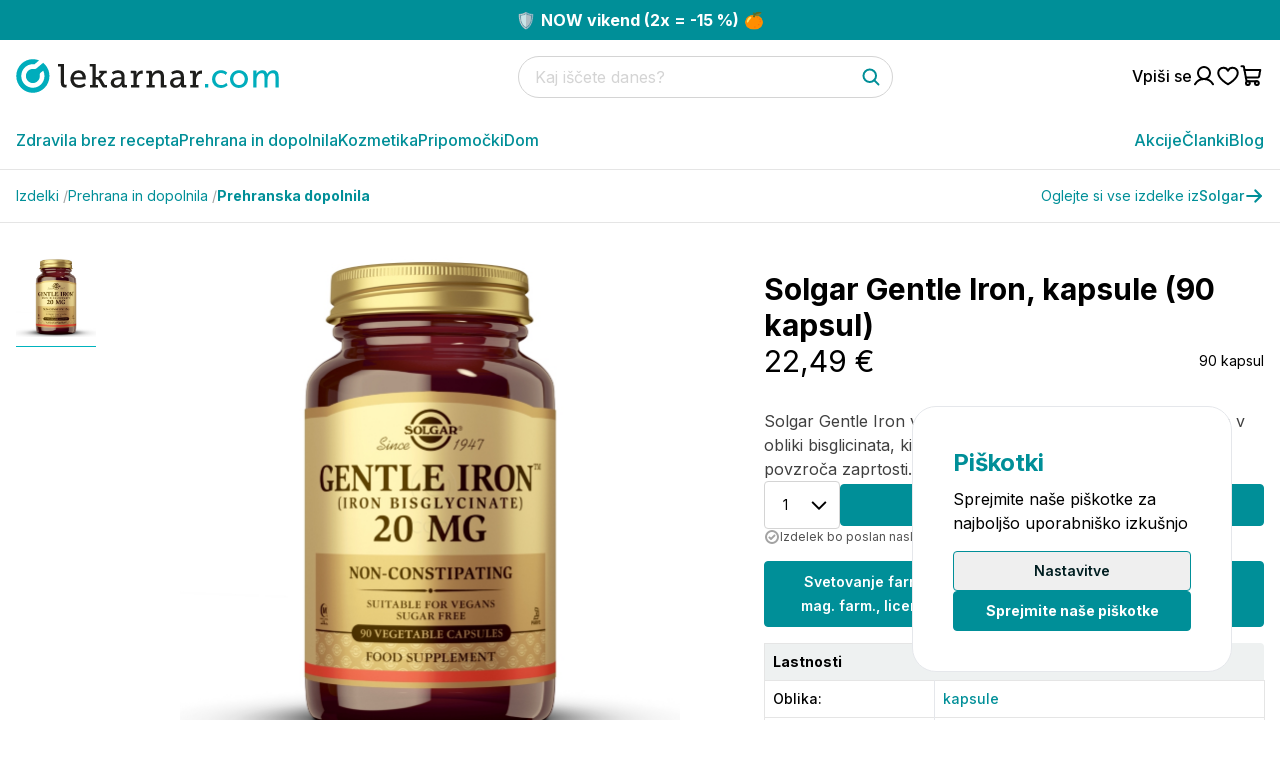

--- FILE ---
content_type: text/html; charset=utf-8
request_url: https://www.lekarnar.com/izdelki/solgar-gentle-iron-kapsule
body_size: 84522
content:
<!DOCTYPE html><html class="__variable_f367f3 scroll-smooth" lang="sl"><head><meta charSet="utf-8"/><meta name="viewport" content="width=device-width, initial-scale=1"/><link rel="preload" href="/_next/static/media/e4af272ccee01ff0-s.p.woff2" as="font" crossorigin="" type="font/woff2"/><link rel="preload" as="image" imageSrcSet="https://static.lekarnar.com/lekarnar/products/images/24842-solgar-gentle-iron-kapsule.jpg?width=96&amp;quality=undefined 1x, https://static.lekarnar.com/lekarnar/products/images/24842-solgar-gentle-iron-kapsule.jpg?width=256&amp;quality=undefined 2x" fetchPriority="high"/><link rel="preload" as="image" imageSrcSet="https://static.lekarnar.com/lekarnar/products/images/24842-solgar-gentle-iron-kapsule.jpg?width=256&amp;quality=undefined 256w, https://static.lekarnar.com/lekarnar/products/images/24842-solgar-gentle-iron-kapsule.jpg?width=320&amp;quality=undefined 320w, https://static.lekarnar.com/lekarnar/products/images/24842-solgar-gentle-iron-kapsule.jpg?width=384&amp;quality=undefined 384w, https://static.lekarnar.com/lekarnar/products/images/24842-solgar-gentle-iron-kapsule.jpg?width=520&amp;quality=undefined 520w, https://static.lekarnar.com/lekarnar/products/images/24842-solgar-gentle-iron-kapsule.jpg?width=640&amp;quality=undefined 640w, https://static.lekarnar.com/lekarnar/products/images/24842-solgar-gentle-iron-kapsule.jpg?width=1024&amp;quality=undefined 1024w, https://static.lekarnar.com/lekarnar/products/images/24842-solgar-gentle-iron-kapsule.jpg?width=1600&amp;quality=undefined 1600w" imageSizes="(max-width: 768px) 100vw, (max-width: 1024px) 50vw, 500px" fetchPriority="high"/><link rel="stylesheet" href="/_next/static/css/71f7afd8c7af0b23.css" data-precedence="next"/><link rel="stylesheet" href="/_next/static/css/35f04ad83d254ac4.css" data-precedence="next"/><link rel="stylesheet" href="/_next/static/css/5640899a8096d4c6.css" data-precedence="next"/><link rel="preload" as="script" fetchPriority="low" href="/_next/static/chunks/webpack-1b9824c488c28cb6.js"/><script src="/_next/static/chunks/59c6eb5a-3df60576eff3ae62.js" async=""></script><script src="/_next/static/chunks/1dd3208c-14142e351fc55a9d.js" async=""></script><script src="/_next/static/chunks/9869-d4da44a2833e02a1.js" async=""></script><script src="/_next/static/chunks/main-app-02df779809ffcf2c.js" async=""></script><script src="/_next/static/chunks/app/global-error-31eda2deb8c158eb.js" async=""></script><script src="/_next/static/chunks/3817-c6541706211f9ffe.js" async=""></script><script src="/_next/static/chunks/6654-a29b161faad7c767.js" async=""></script><script src="/_next/static/chunks/app/%5Blocale%5D/layout-8446ac9055e933dc.js" async=""></script><script src="/_next/static/chunks/65236561-e6933ed409a49388.js" async=""></script><script src="/_next/static/chunks/7973-7672481858f10a3a.js" async=""></script><script src="/_next/static/chunks/5184-d6a2a22ddd78894a.js" async=""></script><script src="/_next/static/chunks/1800-17967de0b1a44c5a.js" async=""></script><script src="/_next/static/chunks/4945-f400170de3cd2907.js" async=""></script><script src="/_next/static/chunks/app/%5Blocale%5D/products/%5Bslug%5D/page-87c5fa10273d17ee.js" async=""></script><link rel="preload" href="https://cdn-widgetsrepository.yotpo.com/v1/loader/hD64bzDLPCpguTgSMAuMorqBJUu1sfvE8lTUrAw3" as="script"/><meta name="msvalidate.01" content="E5EF37FF533D251B9C26F2D92A307B1D"/><meta name="facebook-domain-verification" content="zpda478vlgxfa4d4uxhyudy7vfcy6d"/><meta name="google-site-verification" content="22kcPAScL6CK7edAOyPaHP0wewZZhVW_HjBteuoStaQ"/><meta name="theme-color" content="#008F98"/><title>Železo kapsule Gentle Iron, Solgar (90 kapsul) | Lekarnar.com</title><meta name="description" content="Spletna lekarna Lekarnar.com. Zdravila brez recepta, prehranska dopolnila, kozmetika in ostali izdelki, ki so na voljo v lekarnah..."/><link rel="manifest" href="/site.webmanifest" crossorigin="use-credentials"/><link rel="canonical" href="https://www.lekarnar.com/izdelki/solgar-gentle-iron-kapsule"/><meta property="og:title" content="Železo kapsule Gentle Iron, Solgar (90 kapsul) | Lekarnar.com"/><meta property="og:description" content="Spletna lekarna Lekarnar.com. Zdravila brez recepta, prehranska dopolnila, kozmetika in ostali izdelki, ki so na voljo v lekarnah..."/><meta property="og:image" content="https://static.lekarnar.com/lekarnar/products/images/24842-solgar-gentle-iron-kapsule.jpg"/><meta property="og:image:width" content="1200"/><meta property="og:image:height" content="630"/><meta property="og:type" content="website"/><meta name="twitter:card" content="summary_large_image"/><meta name="twitter:title" content="Železo kapsule Gentle Iron, Solgar (90 kapsul) | Lekarnar.com"/><meta name="twitter:description" content="Spletna lekarna Lekarnar.com. Zdravila brez recepta, prehranska dopolnila, kozmetika in ostali izdelki, ki so na voljo v lekarnah..."/><meta name="twitter:image" content="https://static.lekarnar.com/lekarnar/products/images/24842-solgar-gentle-iron-kapsule.jpg"/><meta name="twitter:image:width" content="1200"/><meta name="twitter:image:height" content="630"/><link rel="icon" href="/favicon-32x32.png" sizes="32x32" type="image/png"/><link rel="icon" href="/favicon-16x16.png" sizes="16x16" type="image/png"/><link rel="apple-touch-icon" href="/apple-touch-icon.png" sizes="180x180"/><link rel="mask-icon" href="/safari-pinned-tab.svg" color="#CAEAE0"/><meta name="next-size-adjust"/><script src="/_next/static/chunks/polyfills-42372ed130431b0a.js" noModule=""></script></head><body><div class="relative z-[99999] bg-neutral-900 text-white w-full flex items-center h-12 hidden"></div><div class="Toastify"></div><div class="z-[60] bg-newBlue w-full  flex-wrap   flex gap-1 justify-center items-center py-2 bannerContent text-center"><p><a href="https://www.lekarnar.com/blog/now-vikend-2x-15?utm_source=lekarnar-napis&amp;utm_medium=lekarnar-napis&amp;utm_campaign=now-vikend-napis-1-26">🛡️ <strong data-path-to-node="1" data-index-in-node="4">NOW vikend (2x = -15 %)</strong> 🍊</a></p></div><header class="border-b-[1px] border-grey-50 sticky top-0 w-full bg-white z-[1020]"><nav class="relative bg-white  w-full"><div class="flex justify-between items-center container max-md:flex-wrap gap-y-4 py-4"><ul class="flex gap-4 items-center"><li class="size-6 block lg:hidden"><button aria-label="Odpri mobilni meni"><svg width="24" height="24" viewBox="0 0 24 24" fill="none" xmlns="http://www.w3.org/2000/svg"><path d="M3.75 12H20.25" stroke="#001E21" stroke-width="2" stroke-linecap="round" stroke-linejoin="round"></path><path d="M3.75 6H20.25" stroke="#001E21" stroke-width="2" stroke-linecap="round" stroke-linejoin="round"></path><path d="M3.75 18H20.25" stroke="#001E21" stroke-width="2" stroke-linecap="round" stroke-linejoin="round"></path></svg></button></li><li class="flex"><a aria-label="Pojdi na domačo stran" class="pl-0" href="/"><svg width="738" height="94" viewBox="0 0 738 94" fill="none" xmlns="http://www.w3.org/2000/svg" class="w-[160px] lg:w-[263px] h-auto"><path d="M47.1736 0.401546C21.4522 0.401546 0.601562 21.2549 0.601562 46.9749C0.601562 72.6962 21.4522 93.5469 47.1736 93.5469C72.8949 93.5469 93.7456 72.6962 93.7456 46.9749C93.7456 38.3349 91.3856 30.2509 87.2856 23.3189C84.3602 18.3682 80.5416 14.0069 76.0562 10.4549L64.9256 19.6522C62.5029 21.6522 60.0909 23.6829 57.6549 25.6682C55.6896 27.2682 53.8989 27.6149 51.9696 27.6149C50.4976 27.6149 48.9469 27.4135 47.1736 27.4135C36.3709 27.4135 27.6149 36.1709 27.6149 46.9749C27.6149 57.7762 36.3709 66.5375 47.1736 66.5375C57.9749 66.5375 66.7309 57.7789 66.7309 46.9802C66.7349 43.6162 65.6362 41.2429 68.2096 38.5562C70.5189 36.1535 73.7296 34.5189 76.3002 32.3949C78.5042 36.7882 79.7722 41.7269 79.7722 46.9749C79.7722 64.9802 65.1789 79.5762 47.1736 79.5762C29.1696 79.5762 14.5736 64.9802 14.5736 46.9749C14.5736 28.9709 29.1696 14.3735 47.1736 14.3735C48.7296 14.3735 50.2482 14.5189 51.7456 14.7335L64.5309 3.80555C59.1642 1.63088 53.3202 0.401546 47.1736 0.401546Z" fill="#00ADBC"></path><path d="M125.699 65.506C125.699 76.3199 131.382 78.9775 137.98 78.9775C140.088 78.9775 141.92 78.7957 141.92 78.7957L142.012 71.4624C142.012 71.4624 141.005 71.5544 139.538 71.5544C135.506 71.5544 134.589 68.8968 134.589 64.9565V13.9996H118V20.8733H125.699V65.506ZM152.736 55.5173C152.736 69.2646 162.725 79.8027 177.297 79.8027C188.387 79.8027 195.353 73.3888 195.353 73.3888L191.686 66.8807C191.686 66.8807 185.911 72.1038 177.847 72.1038C169.598 72.1038 162.359 66.6049 161.81 56.3404H195.718C195.718 56.3404 195.994 54.1426 195.994 52.9496C195.994 40.9447 189.12 31.2297 175.922 31.2297C162.725 31.2297 152.736 40.7609 152.736 55.5173ZM162.175 50.6598C163.458 42.8689 168.957 38.2872 175.739 38.2872C181.605 38.2872 186.555 42.5012 186.828 50.6598H162.175ZM207.357 78.7038H229.719V71.8302H223.486V56.892H227.153C229.169 56.892 230.452 57.0737 231.461 58.7243L240.627 74.3958C242.643 77.9705 244.018 78.7038 248.232 78.7038H255.197V71.8302H252.266C249.882 71.8302 249.149 71.4624 248.232 69.9958L240.351 56.5243C238.519 53.4092 237.052 52.7678 236.96 52.7678V52.584L248.415 39.2023H254.556V32.3265H233.477V39.2023H239.526L230.27 50.1082H223.486V13.9996H206.9V20.8733H214.689V71.8302H207.357V78.7038ZM265.827 65.7818C265.827 75.313 273.526 79.8027 281.225 79.8027C292.499 79.8027 296.531 69.9958 296.531 69.9958H296.713C296.713 69.9958 296.347 71.1888 296.347 73.021V73.6603C296.347 76.6855 297.998 78.7038 302.122 78.7038H311.377V71.8302H306.703C305.421 71.8302 304.687 71.1888 304.687 69.814V49.1012C304.687 37.37 298.455 31.2297 286.632 31.2297C275.818 31.2297 269.036 36.7286 269.036 36.7286L272.611 43.0528C272.611 43.0528 278.567 38.5587 285.899 38.5587C291.581 38.5587 295.798 41.1265 295.798 48.4576V50.2001H292.864C285.165 50.2001 265.827 51.2092 265.827 65.7818ZM274.809 65.0484C274.809 56.1587 289.381 55.9748 293.598 55.9748H295.889V57.8969C295.889 64.8646 291.032 72.9291 283.149 72.9291C277.834 72.9291 274.809 69.1726 274.809 65.0484ZM322.832 78.7038H345.561V71.8302H338.688V59.5495C338.688 50.4759 342.904 40.4851 352.803 40.4851C354.267 40.4851 355.368 40.7609 355.368 40.7609V31.963C355.368 31.963 354.267 31.7792 353.077 31.7792C345.929 31.7792 340.52 37.0942 338.412 43.8759H338.232C338.232 43.8759 338.412 42.5012 338.412 40.6689V37.7356C338.412 33.9791 336.488 32.3265 332.458 32.3265H322.007V39.2023H327.782C329.067 39.2023 329.798 39.8437 329.798 41.2184V71.8302H322.832V78.7038ZM365.999 78.7038H389.461V71.8302H382.128V57.1657C382.128 47.9103 388.268 39.3861 397.617 39.3861C405.04 39.3861 406.323 44.5194 406.323 51.0254V78.7038H422.546V71.8302H415.213V49.0092C415.213 37.1861 410.447 31.2297 399.817 31.2297C388.086 31.2297 382.679 40.0275 381.762 42.5012H381.578C381.578 42.5012 381.854 41.3103 381.854 39.8437V37.4619C381.854 34.0711 380.019 32.3265 375.989 32.3265H365.541V39.2023H371.222C372.504 39.2023 373.238 39.8437 373.238 41.2184V71.8302H365.999V78.7038ZM432.351 65.7818C432.351 75.313 440.05 79.8027 447.749 79.8027C459.02 79.8027 463.055 69.9958 463.055 69.9958H463.237C463.237 69.9958 462.871 71.1888 462.871 73.021V73.6603C462.871 76.6855 464.519 78.7038 468.646 78.7038H477.903V71.8302H473.227C471.945 71.8302 471.213 71.1888 471.213 69.814V49.1012C471.213 37.37 464.979 31.2297 453.158 31.2297C442.342 31.2297 435.558 36.7286 435.558 36.7286L439.133 43.0528C439.133 43.0528 445.091 38.5587 452.423 38.5587C458.105 38.5587 462.319 41.1265 462.319 48.4576V50.2001H459.388C451.689 50.2001 432.351 51.2092 432.351 65.7818ZM441.333 65.0484C441.333 56.1587 455.905 55.9748 460.122 55.9748H462.411V57.8969C462.411 64.8646 457.554 72.9291 449.675 72.9291C444.358 72.9291 441.333 69.1726 441.333 65.0484ZM489.356 78.7038H512.085V71.8302H505.212V59.5495C505.212 50.4759 509.428 40.4851 519.327 40.4851C520.791 40.4851 521.892 40.7609 521.892 40.7609V31.963C521.892 31.963 520.791 31.7792 519.603 31.7792C512.451 31.7792 507.046 37.0942 504.936 43.8759H504.752C504.752 43.8759 504.936 42.5012 504.936 40.6689V37.7356C504.936 33.9791 503.012 32.3265 498.98 32.3265H488.531V39.2023H494.306C495.589 39.2023 496.322 39.8437 496.322 41.2184V71.8302H489.356V78.7038Z" fill="#1D1D1B"></path><path d="M530.156 78.8914H539.567V69.3692H530.156V78.8914ZM550.268 55.5032C550.268 69.5525 560.599 80 575.267 80C587.443 80 593.9 72.5116 593.9 72.5116L590.302 65.9485C590.302 65.9485 584.583 72.2334 575.913 72.2334C566.227 72.2334 559.401 64.9305 559.401 55.4105C559.401 45.7955 566.227 38.7665 575.635 38.7665C583.569 38.7665 588.551 44.1283 588.551 44.1283L592.794 37.8413C592.794 37.8413 586.982 31 575.267 31C560.599 31 550.268 41.6329 550.268 55.5032ZM600.634 55.4105C600.634 69.6453 611.888 80 625.818 80C639.747 80 651 69.6453 651 55.4105C651 41.262 639.747 31 625.818 31C611.888 31 600.634 41.262 600.634 55.4105ZM609.767 55.4105C609.767 45.7028 617.053 38.7665 625.818 38.7665C634.673 38.7665 641.869 45.7028 641.869 55.4105C641.869 65.2109 634.673 72.2334 625.818 72.2334C617.053 72.2334 609.767 65.2109 609.767 55.4105ZM666.22 78.8914H675.168V57.5349C675.168 55.4105 675.26 53.2817 675.721 51.4312C677.475 44.7754 682.271 39.1353 689.097 39.1353C696.293 39.1353 697.214 44.7753 697.214 50.8769V78.8914H706.164V57.5349C706.164 55.1301 706.347 53.0035 706.808 51.0624C708.469 44.6827 713.358 39.1353 719.906 39.1353C726.917 39.1353 728.209 44.3138 728.209 50.8769V78.8914H737.156V48.938C737.156 37.0088 732.269 31 721.753 31C714.189 31 707.731 35.9929 705.149 41.6329H704.963C703.395 34.6061 698.783 31 690.942 31C683.655 31 677.105 36.2711 674.89 41.7235H674.707C674.707 41.7235 674.89 40.1534 674.89 38.3028V32.1085H666.22V78.8914Z" fill="#00ADBC"></path></svg></a></li></ul><div class="order-6 md:order-2 md:max-w-[295px] lg:max-w-[375px] w-full h-10"></div><ul class="flex items-center md:order-3 gap-4"><li class=""><a aria-label="Pojdi na račun" class="flex gap-2 items-center " href="/login"><span class="font-medium hidden md:block">Vpiši se</span><svg width="24" height="24" viewBox="0 0 24 24" fill="none" xmlns="http://www.w3.org/2000/svg"><path d="M12 15C15.3137 15 18 12.3137 18 9C18 5.68629 15.3137 3 12 3C8.68629 3 6 5.68629 6 9C6 12.3137 8.68629 15 12 15Z" stroke="currentColor" stroke-width="2" stroke-linecap="round" stroke-linejoin="round"></path><path d="M3 20.25C4.81594 17.1122 8.11406 15 12 15C15.8859 15 19.1841 17.1122 21 20.25" stroke="currentColor" stroke-width="2" stroke-linecap="round" stroke-linejoin="round"></path></svg></a></li><li class="size-6"><a aria-label="Pojdi na seznam želja" href="/login"><svg width="24" height="24" viewBox="0 0 24 24" fill="none" xmlns="http://www.w3.org/2000/svg"><path d="M12 20.25C12 20.25 2.25 15 2.25 8.8125C2.25 7.46984 2.78337 6.18217 3.73277 5.23277C4.68217 4.28337 5.96984 3.75 7.3125 3.75C9.43031 3.75 11.2444 4.90406 12 6.75C12.7556 4.90406 14.5697 3.75 16.6875 3.75C18.0302 3.75 19.3178 4.28337 20.2672 5.23277C21.2166 6.18217 21.75 7.46984 21.75 8.8125C21.75 15 12 20.25 12 20.25Z" stroke="currentColor" stroke-width="2" stroke-linecap="round" stroke-linejoin="round"></path></svg></a></li><li class="size-6"><a aria-label="Pojdi v košarico" class="relative block" href="/cart"><svg width="24" height="24" viewBox="0 0 24 24" fill="none" xmlns="http://www.w3.org/2000/svg"><path d="M16.875 17.25H7.79719C7.44591 17.2499 7.10579 17.1266 6.83612 16.9015C6.56646 16.6764 6.38435 16.3637 6.32156 16.0181L3.93 2.86594C3.8986 2.69313 3.80755 2.53681 3.67272 2.42425C3.53789 2.31169 3.36783 2.25003 3.19219 2.25H1.5" stroke="currentColor" stroke-width="2" stroke-linecap="round" stroke-linejoin="round"></path><path d="M7.875 21C8.91053 21 9.75 20.1605 9.75 19.125C9.75 18.0895 8.91053 17.25 7.875 17.25C6.83947 17.25 6 18.0895 6 19.125C6 20.1605 6.83947 21 7.875 21Z" stroke="currentColor" stroke-width="2" stroke-linecap="round" stroke-linejoin="round"></path><path d="M16.875 21C17.9105 21 18.75 20.1605 18.75 19.125C18.75 18.0895 17.9105 17.25 16.875 17.25C15.8395 17.25 15 18.0895 15 19.125C15 20.1605 15.8395 21 16.875 21Z" stroke="currentColor" stroke-width="2" stroke-linecap="round" stroke-linejoin="round"></path><path d="M5.86406 13.5H17.6344C17.9857 13.4999 18.3258 13.3766 18.5954 13.1515C18.8651 12.9264 19.0472 12.6137 19.11 12.2681L20.25 6H4.5" stroke="currentColor" stroke-width="2" stroke-linecap="round" stroke-linejoin="round"></path></svg></a></li></ul></div><div><div class="container"><div class="items-center justify-between hidden lg:flex gap-8"><ul class="flex items-center gap-8"><li class="group relative"><a class="font-medium block text-center py-4 text-newBlue border-b border-b-transparent hover:border-primary-base duration-300" href="/oddelki/zdravila-brez-recepta">Zdravila brez recepta</a><div class="opacity-0 invisible lg:absolute pointer-events-none last:border-b-0 top-0 bg-white duration-300 flex flex-col w-full min-w-[250px] rounded-sm shadow-[0px_8px_20px_0px_#00000040] group-hover:opacity-100 group-hover:visible group-hover:pointer-events-auto mt-14"><a class="py-2 px-4 flex border-b border-b-neutral-100 items-center gap-4 hover:bg-neutral-100 duration-300" href="/oddelki/zdravila-brez-recepta/alergije"><img alt="Alergije-Zdravila brez recepta" loading="lazy" width="40" height="40" decoding="async" data-nimg="1" style="color:transparent" srcSet="https://static.lekarnar.com/strapi/alergije_ikona_zdravila_brez_recepta_b5e217ae61.png?width=48&amp;quality=undefined 1x, https://static.lekarnar.com/strapi/alergije_ikona_zdravila_brez_recepta_b5e217ae61.png?width=96&amp;quality=undefined 2x" src="https://static.lekarnar.com/strapi/alergije_ikona_zdravila_brez_recepta_b5e217ae61.png?width=96&amp;quality=undefined"/><span class="text-sm">Alergije</span></a><a class="py-2 px-4 flex border-b border-b-neutral-100 items-center gap-4 hover:bg-neutral-100 duration-300" href="/oddelki/zdravila-brez-recepta/bolecine"><img alt="Bolečine-Zdravila brez recepta" loading="lazy" width="40" height="40" decoding="async" data-nimg="1" style="color:transparent" srcSet="https://static.lekarnar.com/strapi/bolecine_zdravila_brez_recepta_e96458339b.png?width=48&amp;quality=undefined 1x, https://static.lekarnar.com/strapi/bolecine_zdravila_brez_recepta_e96458339b.png?width=96&amp;quality=undefined 2x" src="https://static.lekarnar.com/strapi/bolecine_zdravila_brez_recepta_e96458339b.png?width=96&amp;quality=undefined"/><span class="text-sm">Bolečine</span></a><a class="py-2 px-4 flex border-b border-b-neutral-100 items-center gap-4 hover:bg-neutral-100 duration-300" href="/oddelki/zdravila-brez-recepta/glivicne-okuzbe"><img alt="Glivične okužbe-Zdravila brez recepta" loading="lazy" width="40" height="40" decoding="async" data-nimg="1" style="color:transparent" srcSet="https://static.lekarnar.com/strapi/zdravila_za_glivicne_okuzbe_lekarnar_9f19ee55a6.png?width=48&amp;quality=undefined 1x, https://static.lekarnar.com/strapi/zdravila_za_glivicne_okuzbe_lekarnar_9f19ee55a6.png?width=96&amp;quality=undefined 2x" src="https://static.lekarnar.com/strapi/zdravila_za_glivicne_okuzbe_lekarnar_9f19ee55a6.png?width=96&amp;quality=undefined"/><span class="text-sm">Glivične okužbe</span></a><a class="py-2 px-4 flex border-b border-b-neutral-100 items-center gap-4 hover:bg-neutral-100 duration-300" href="/oddelki/zdravila-brez-recepta/grlo-in-nos"><img alt="Grlo, nos in ušesa-Zdravila brez recepta" loading="lazy" width="40" height="40" decoding="async" data-nimg="1" style="color:transparent" srcSet="https://static.lekarnar.com/strapi/zdravila_za_grlo_nos_in_usesa_cd459390d8.png?width=48&amp;quality=undefined 1x, https://static.lekarnar.com/strapi/zdravila_za_grlo_nos_in_usesa_cd459390d8.png?width=96&amp;quality=undefined 2x" src="https://static.lekarnar.com/strapi/zdravila_za_grlo_nos_in_usesa_cd459390d8.png?width=96&amp;quality=undefined"/><span class="text-sm">Grlo, nos in ušesa</span></a><a class="py-2 px-4 flex border-b border-b-neutral-100 items-center gap-4 hover:bg-neutral-100 duration-300" href="/oddelki/zdravila-brez-recepta/homeopatija"><img alt="Homeopatija-Zdravila brez recepta" loading="lazy" width="40" height="40" decoding="async" data-nimg="1" style="color:transparent" srcSet="https://static.lekarnar.com/strapi/homeopatska_zdravila_93c4e1eaff.png?width=48&amp;quality=undefined 1x, https://static.lekarnar.com/strapi/homeopatska_zdravila_93c4e1eaff.png?width=96&amp;quality=undefined 2x" src="https://static.lekarnar.com/strapi/homeopatska_zdravila_93c4e1eaff.png?width=96&amp;quality=undefined"/><span class="text-sm">Homeopatija</span></a><a class="py-2 px-4 flex border-b border-b-neutral-100 items-center gap-4 hover:bg-neutral-100 duration-300" href="/oddelki/zdravila-brez-recepta/prebavne-tezave"><img alt="Prebavne težave-Zdravila brez recepta" loading="lazy" width="40" height="40" decoding="async" data-nimg="1" style="color:transparent" srcSet="https://static.lekarnar.com/strapi/zdravila_za_prebavne_tezave_ikona_105be5615b.png?width=48&amp;quality=undefined 1x, https://static.lekarnar.com/strapi/zdravila_za_prebavne_tezave_ikona_105be5615b.png?width=96&amp;quality=undefined 2x" src="https://static.lekarnar.com/strapi/zdravila_za_prebavne_tezave_ikona_105be5615b.png?width=96&amp;quality=undefined"/><span class="text-sm">Prebavne težave</span></a><a class="py-2 px-4 flex border-b border-b-neutral-100 items-center gap-4 hover:bg-neutral-100 duration-300" href="/oddelki/zdravila-brez-recepta/veterina"><img alt="Veterina-Zdravila brez recepta" loading="lazy" width="40" height="40" decoding="async" data-nimg="1" style="color:transparent" srcSet="https://static.lekarnar.com/strapi/male_zivali_ikona_564de44796.png?width=48&amp;quality=undefined 1x, https://static.lekarnar.com/strapi/male_zivali_ikona_564de44796.png?width=96&amp;quality=undefined 2x" src="https://static.lekarnar.com/strapi/male_zivali_ikona_564de44796.png?width=96&amp;quality=undefined"/><span class="text-sm">Veterina</span></a><a class="py-2 px-4 flex border-b border-b-neutral-100 items-center gap-4 hover:bg-neutral-100 duration-300" href="/oddelki/zdravila-brez-recepta/zivcevje"><img alt="Živčevje-Zdravila brez recepta" loading="lazy" width="40" height="40" decoding="async" data-nimg="1" style="color:transparent" srcSet="https://static.lekarnar.com/strapi/zdravila_za_zivcevje_lekarnar_2_97936dd193.png?width=48&amp;quality=undefined 1x, https://static.lekarnar.com/strapi/zdravila_za_zivcevje_lekarnar_2_97936dd193.png?width=96&amp;quality=undefined 2x" src="https://static.lekarnar.com/strapi/zdravila_za_zivcevje_lekarnar_2_97936dd193.png?width=96&amp;quality=undefined"/><span class="text-sm">Živčevje</span></a><a class="py-2 px-4 flex border-b border-b-neutral-100 items-center gap-4 hover:bg-neutral-100 duration-300" href="/oddelki/zdravila-brez-recepta/ostalo"><img alt="Ostalo-Zdravila brez recepta" loading="lazy" width="40" height="40" decoding="async" data-nimg="1" style="color:transparent" srcSet="https://static.lekarnar.com/strapi/ostala_zdravila_ikona_5c27f8d94d.png?width=48&amp;quality=undefined 1x, https://static.lekarnar.com/strapi/ostala_zdravila_ikona_5c27f8d94d.png?width=96&amp;quality=undefined 2x" src="https://static.lekarnar.com/strapi/ostala_zdravila_ikona_5c27f8d94d.png?width=96&amp;quality=undefined"/><span class="text-sm">Ostalo</span></a></div></li><li class="group relative"><a class="font-medium block text-center py-4 text-newBlue border-b border-b-transparent hover:border-primary-base duration-300" href="/oddelki/prehrana-in-dopolnila">Prehrana in dopolnila</a><div class="opacity-0 invisible lg:absolute pointer-events-none last:border-b-0 top-0 bg-white duration-300 flex flex-col w-full min-w-[250px] rounded-sm shadow-[0px_8px_20px_0px_#00000040] group-hover:opacity-100 group-hover:visible group-hover:pointer-events-auto mt-14"><a class="py-2 px-4 flex border-b border-b-neutral-100 items-center gap-4 hover:bg-neutral-100 duration-300" href="/oddelki/prehrana-in-dopolnila/prehrana"><img alt="Prehrana-Prehrana in dopolnila" loading="lazy" width="40" height="40" decoding="async" data-nimg="1" style="color:transparent" srcSet="https://static.lekarnar.com/strapi/prehrana_ikona_f9c05667ff.png?width=48&amp;quality=undefined 1x, https://static.lekarnar.com/strapi/prehrana_ikona_f9c05667ff.png?width=96&amp;quality=undefined 2x" src="https://static.lekarnar.com/strapi/prehrana_ikona_f9c05667ff.png?width=96&amp;quality=undefined"/><span class="text-sm">Prehrana</span></a><a class="py-2 px-4 flex border-b border-b-neutral-100 items-center gap-4 hover:bg-neutral-100 duration-300" href="/oddelki/prehrana-in-dopolnila/prehranska-dopolnila"><img alt="Prehranska dopolnila-Prehrana in dopolnila" loading="lazy" width="40" height="40" decoding="async" data-nimg="1" style="color:transparent" srcSet="https://static.lekarnar.com/strapi/prehranska_dopolnila_ikona_c41d451832.png?width=48&amp;quality=undefined 1x, https://static.lekarnar.com/strapi/prehranska_dopolnila_ikona_c41d451832.png?width=96&amp;quality=undefined 2x" src="https://static.lekarnar.com/strapi/prehranska_dopolnila_ikona_c41d451832.png?width=96&amp;quality=undefined"/><span class="text-sm">Prehranska dopolnila</span></a><a class="py-2 px-4 flex border-b border-b-neutral-100 items-center gap-4 hover:bg-neutral-100 duration-300" href="/oddelki/prehrana-in-dopolnila/hujsanje"><img alt="Hujšanje-Prehrana in dopolnila" loading="lazy" width="40" height="40" decoding="async" data-nimg="1" style="color:transparent" srcSet="https://static.lekarnar.com/strapi/hujsanje_ikona_dopolnila_in_hrana_ec385b80f4.png?width=48&amp;quality=undefined 1x, https://static.lekarnar.com/strapi/hujsanje_ikona_dopolnila_in_hrana_ec385b80f4.png?width=96&amp;quality=undefined 2x" src="https://static.lekarnar.com/strapi/hujsanje_ikona_dopolnila_in_hrana_ec385b80f4.png?width=96&amp;quality=undefined"/><span class="text-sm">Hujšanje</span></a><a class="py-2 px-4 flex border-b border-b-neutral-100 items-center gap-4 hover:bg-neutral-100 duration-300" href="/oddelki/prehrana-in-dopolnila/mama-in-dojencek"><img alt="Mama in dojenček-Prehrana in dopolnila" loading="lazy" width="40" height="40" decoding="async" data-nimg="1" style="color:transparent" srcSet="https://static.lekarnar.com/strapi/mama_in_dojencek_ikona_lekarnar_11597df826.png?width=48&amp;quality=undefined 1x, https://static.lekarnar.com/strapi/mama_in_dojencek_ikona_lekarnar_11597df826.png?width=96&amp;quality=undefined 2x" src="https://static.lekarnar.com/strapi/mama_in_dojencek_ikona_lekarnar_11597df826.png?width=96&amp;quality=undefined"/><span class="text-sm">Mama in dojenček</span></a></div></li><li class="group relative"><a class="font-medium block text-center py-4 text-newBlue border-b border-b-transparent hover:border-primary-base duration-300" href="/oddelki/kozmetika">Kozmetika</a><div class="opacity-0 invisible lg:absolute pointer-events-none last:border-b-0 top-0 bg-white duration-300 flex flex-col w-full min-w-[250px] rounded-sm shadow-[0px_8px_20px_0px_#00000040] group-hover:opacity-100 group-hover:visible group-hover:pointer-events-auto mt-14"><a class="py-2 px-4 flex border-b border-b-neutral-100 items-center gap-4 hover:bg-neutral-100 duration-300" href="/oddelki/kozmetika/dermatoloska-kozmetika"><img alt="Dermatološka kozmetika-Kozmetika" loading="lazy" width="40" height="40" decoding="async" data-nimg="1" style="color:transparent" srcSet="https://static.lekarnar.com/strapi/dermatoloska_kozmetika_ikona_ed0857d6f6.png?width=48&amp;quality=undefined 1x, https://static.lekarnar.com/strapi/dermatoloska_kozmetika_ikona_ed0857d6f6.png?width=96&amp;quality=undefined 2x" src="https://static.lekarnar.com/strapi/dermatoloska_kozmetika_ikona_ed0857d6f6.png?width=96&amp;quality=undefined"/><span class="text-sm">Dermatološka kozmetika</span></a><a class="py-2 px-4 flex border-b border-b-neutral-100 items-center gap-4 hover:bg-neutral-100 duration-300" href="/oddelki/kozmetika/nega-in-licenje"><img alt="Nega in ličenje-Kozmetika" loading="lazy" width="40" height="40" decoding="async" data-nimg="1" style="color:transparent" srcSet="https://static.lekarnar.com/strapi/nega_in_licenje_kozmetika_ikona_f43b932160.png?width=48&amp;quality=undefined 1x, https://static.lekarnar.com/strapi/nega_in_licenje_kozmetika_ikona_f43b932160.png?width=96&amp;quality=undefined 2x" src="https://static.lekarnar.com/strapi/nega_in_licenje_kozmetika_ikona_f43b932160.png?width=96&amp;quality=undefined"/><span class="text-sm">Nega in ličenje</span></a><a class="py-2 px-4 flex border-b border-b-neutral-100 items-center gap-4 hover:bg-neutral-100 duration-300" href="/oddelki/kozmetika/nega-las-in-lasisca"><img alt="Nega las in lasišča-Kozmetika" loading="lazy" width="40" height="40" decoding="async" data-nimg="1" style="color:transparent" srcSet="https://static.lekarnar.com/strapi/nega_las_in_lasisca_ikona_e13e841547.png?width=48&amp;quality=undefined 1x, https://static.lekarnar.com/strapi/nega_las_in_lasisca_ikona_e13e841547.png?width=96&amp;quality=undefined 2x" src="https://static.lekarnar.com/strapi/nega_las_in_lasisca_ikona_e13e841547.png?width=96&amp;quality=undefined"/><span class="text-sm">Nega las in lasišča</span></a><a class="py-2 px-4 flex border-b border-b-neutral-100 items-center gap-4 hover:bg-neutral-100 duration-300" href="/oddelki/kozmetika/zascitna-kozmetika"><img alt="Zaščitna kozmetika-Kozmetika" loading="lazy" width="40" height="40" decoding="async" data-nimg="1" style="color:transparent" srcSet="https://static.lekarnar.com/strapi/zascitna_kozmetika_ikona_d507968be4.png?width=48&amp;quality=undefined 1x, https://static.lekarnar.com/strapi/zascitna_kozmetika_ikona_d507968be4.png?width=96&amp;quality=undefined 2x" src="https://static.lekarnar.com/strapi/zascitna_kozmetika_ikona_d507968be4.png?width=96&amp;quality=undefined"/><span class="text-sm">Zaščitna kozmetika</span></a><a class="py-2 px-4 flex border-b border-b-neutral-100 items-center gap-4 hover:bg-neutral-100 duration-300" href="/oddelki/kozmetika/ustna-higiena"><img alt="Ustna higiena-Kozmetika" loading="lazy" width="40" height="40" decoding="async" data-nimg="1" style="color:transparent" srcSet="https://static.lekarnar.com/strapi/kozmetika_za_ustno_higieno_ikona_08f0a64932.png?width=48&amp;quality=undefined 1x, https://static.lekarnar.com/strapi/kozmetika_za_ustno_higieno_ikona_08f0a64932.png?width=96&amp;quality=undefined 2x" src="https://static.lekarnar.com/strapi/kozmetika_za_ustno_higieno_ikona_08f0a64932.png?width=96&amp;quality=undefined"/><span class="text-sm">Ustna higiena</span></a><a class="py-2 px-4 flex border-b border-b-neutral-100 items-center gap-4 hover:bg-neutral-100 duration-300" href="/oddelki/kozmetika/preoblikovanje-postave"><img alt="Preoblikovanje postave-Kozmetika" loading="lazy" width="40" height="40" decoding="async" data-nimg="1" style="color:transparent" srcSet="https://static.lekarnar.com/strapi/kozmetika_za_preoblikovanje_postave_ikona_77be4944ae.png?width=48&amp;quality=undefined 1x, https://static.lekarnar.com/strapi/kozmetika_za_preoblikovanje_postave_ikona_77be4944ae.png?width=96&amp;quality=undefined 2x" src="https://static.lekarnar.com/strapi/kozmetika_za_preoblikovanje_postave_ikona_77be4944ae.png?width=96&amp;quality=undefined"/><span class="text-sm">Preoblikovanje postave</span></a><a class="py-2 px-4 flex border-b border-b-neutral-100 items-center gap-4 hover:bg-neutral-100 duration-300" href="/oddelki/kozmetika/mama-in-dojencek"><img alt="Mama in dojenček-Kozmetika" loading="lazy" width="40" height="40" decoding="async" data-nimg="1" style="color:transparent" srcSet="https://static.lekarnar.com/strapi/mama_in_dojencek_ikona_lekarnar_9b4c12ce59.png?width=48&amp;quality=undefined 1x, https://static.lekarnar.com/strapi/mama_in_dojencek_ikona_lekarnar_9b4c12ce59.png?width=96&amp;quality=undefined 2x" src="https://static.lekarnar.com/strapi/mama_in_dojencek_ikona_lekarnar_9b4c12ce59.png?width=96&amp;quality=undefined"/><span class="text-sm">Mama in dojenček</span></a><a class="py-2 px-4 flex border-b border-b-neutral-100 items-center gap-4 hover:bg-neutral-100 duration-300" href="/oddelki/kozmetika/intimna-nega"><img alt="Intimna nega-Kozmetika" loading="lazy" width="40" height="40" decoding="async" data-nimg="1" style="color:transparent" srcSet="https://static.lekarnar.com/strapi/intimna_nega_kozmetika_ikona_0081628fdd.png?width=48&amp;quality=undefined 1x, https://static.lekarnar.com/strapi/intimna_nega_kozmetika_ikona_0081628fdd.png?width=96&amp;quality=undefined 2x" src="https://static.lekarnar.com/strapi/intimna_nega_kozmetika_ikona_0081628fdd.png?width=96&amp;quality=undefined"/><span class="text-sm">Intimna nega</span></a></div></li><li class="group relative"><a class="font-medium block text-center py-4 text-newBlue border-b border-b-transparent hover:border-primary-base duration-300" href="/oddelki/pripomocki">Pripomočki</a><div class="opacity-0 invisible lg:absolute pointer-events-none last:border-b-0 top-0 bg-white duration-300 flex flex-col w-full min-w-[250px] rounded-sm shadow-[0px_8px_20px_0px_#00000040] group-hover:opacity-100 group-hover:visible group-hover:pointer-events-auto mt-14"><a class="py-2 px-4 flex border-b border-b-neutral-100 items-center gap-4 hover:bg-neutral-100 duration-300" href="/oddelki/pripomocki/aparati"><img alt="Aparati in pripomočki-Pripomočki" loading="lazy" width="40" height="40" decoding="async" data-nimg="1" style="color:transparent" srcSet="https://static.lekarnar.com/strapi/aparati_in_pripomocki_ikona_f77cf641ea.png?width=48&amp;quality=undefined 1x, https://static.lekarnar.com/strapi/aparati_in_pripomocki_ikona_f77cf641ea.png?width=96&amp;quality=undefined 2x" src="https://static.lekarnar.com/strapi/aparati_in_pripomocki_ikona_f77cf641ea.png?width=96&amp;quality=undefined"/><span class="text-sm">Aparati in pripomočki</span></a><a class="py-2 px-4 flex border-b border-b-neutral-100 items-center gap-4 hover:bg-neutral-100 duration-300" href="/oddelki/pripomocki/preventiva-in-diagnostika"><img alt="Preventiva in diagnostika-Pripomočki" loading="lazy" width="40" height="40" decoding="async" data-nimg="1" style="color:transparent" srcSet="https://static.lekarnar.com/strapi/preventiva_in_diagnostika_ikone_f3997d99ec.png?width=48&amp;quality=undefined 1x, https://static.lekarnar.com/strapi/preventiva_in_diagnostika_ikone_f3997d99ec.png?width=96&amp;quality=undefined 2x" src="https://static.lekarnar.com/strapi/preventiva_in_diagnostika_ikone_f3997d99ec.png?width=96&amp;quality=undefined"/><span class="text-sm">Preventiva in diagnostika</span></a><a class="py-2 px-4 flex border-b border-b-neutral-100 items-center gap-4 hover:bg-neutral-100 duration-300" href="/oddelki/pripomocki/osebna-nega"><img alt="Osebna nega-Pripomočki" loading="lazy" width="40" height="40" decoding="async" data-nimg="1" style="color:transparent" srcSet="https://static.lekarnar.com/strapi/osebna_nega_pripomocki_ikona_0a520cb58d.png?width=48&amp;quality=undefined 1x, https://static.lekarnar.com/strapi/osebna_nega_pripomocki_ikona_0a520cb58d.png?width=96&amp;quality=undefined 2x" src="https://static.lekarnar.com/strapi/osebna_nega_pripomocki_ikona_0a520cb58d.png?width=96&amp;quality=undefined"/><span class="text-sm">Osebna nega</span></a><a class="py-2 px-4 flex border-b border-b-neutral-100 items-center gap-4 hover:bg-neutral-100 duration-300" href="/oddelki/pripomocki/grlo-nos-in-usesa"><img alt="Grlo, nos in ušesa-Pripomočki" loading="lazy" width="40" height="40" decoding="async" data-nimg="1" style="color:transparent" srcSet="https://static.lekarnar.com/strapi/grlo_nos_usesa_ikona_za_pripomocke_lekarnar_86b1e89905.png?width=48&amp;quality=undefined 1x, https://static.lekarnar.com/strapi/grlo_nos_usesa_ikona_za_pripomocke_lekarnar_86b1e89905.png?width=96&amp;quality=undefined 2x" src="https://static.lekarnar.com/strapi/grlo_nos_usesa_ikona_za_pripomocke_lekarnar_86b1e89905.png?width=96&amp;quality=undefined"/><span class="text-sm">Grlo, nos in ušesa</span></a><a class="py-2 px-4 flex border-b border-b-neutral-100 items-center gap-4 hover:bg-neutral-100 duration-300" href="/oddelki/pripomocki/nega-oci"><img alt="Nega oči-Pripomočki" loading="lazy" width="40" height="40" decoding="async" data-nimg="1" style="color:transparent" srcSet="https://static.lekarnar.com/strapi/nega_oci_pripomocki_ikona_9e2eb513d6.png?width=48&amp;quality=undefined 1x, https://static.lekarnar.com/strapi/nega_oci_pripomocki_ikona_9e2eb513d6.png?width=96&amp;quality=undefined 2x" src="https://static.lekarnar.com/strapi/nega_oci_pripomocki_ikona_9e2eb513d6.png?width=96&amp;quality=undefined"/><span class="text-sm">Nega oči</span></a><a class="py-2 px-4 flex border-b border-b-neutral-100 items-center gap-4 hover:bg-neutral-100 duration-300" href="/oddelki/pripomocki/poskodbe"><img alt="Poškodbe in rane-Pripomočki" loading="lazy" width="40" height="40" decoding="async" data-nimg="1" style="color:transparent" srcSet="https://static.lekarnar.com/strapi/poskodbe_in_rane_ikona_pripomocki_07534a8e99.png?width=48&amp;quality=undefined 1x, https://static.lekarnar.com/strapi/poskodbe_in_rane_ikona_pripomocki_07534a8e99.png?width=96&amp;quality=undefined 2x" src="https://static.lekarnar.com/strapi/poskodbe_in_rane_ikona_pripomocki_07534a8e99.png?width=96&amp;quality=undefined"/><span class="text-sm">Poškodbe in rane</span></a><a class="py-2 px-4 flex border-b border-b-neutral-100 items-center gap-4 hover:bg-neutral-100 duration-300" href="/oddelki/pripomocki/inkontinenca"><img alt="Inkontinenca-Pripomočki" loading="lazy" width="40" height="40" decoding="async" data-nimg="1" style="color:transparent" srcSet="https://static.lekarnar.com/strapi/pripomocki_za_inkontitenco_ikona_lekarnar_acebdc0b23.png?width=48&amp;quality=undefined 1x, https://static.lekarnar.com/strapi/pripomocki_za_inkontitenco_ikona_lekarnar_acebdc0b23.png?width=96&amp;quality=undefined 2x" src="https://static.lekarnar.com/strapi/pripomocki_za_inkontitenco_ikona_lekarnar_acebdc0b23.png?width=96&amp;quality=undefined"/><span class="text-sm">Inkontinenca</span></a><a class="py-2 px-4 flex border-b border-b-neutral-100 items-center gap-4 hover:bg-neutral-100 duration-300" href="/oddelki/pripomocki/ustna-higiena"><img alt="Ustna higiena-Pripomočki" loading="lazy" width="40" height="40" decoding="async" data-nimg="1" style="color:transparent" srcSet="https://static.lekarnar.com/strapi/ustna_highiena_78f8ed7a12.png?width=48&amp;quality=undefined 1x, https://static.lekarnar.com/strapi/ustna_highiena_78f8ed7a12.png?width=96&amp;quality=undefined 2x" src="https://static.lekarnar.com/strapi/ustna_highiena_78f8ed7a12.png?width=96&amp;quality=undefined"/><span class="text-sm">Ustna higiena</span></a><a class="py-2 px-4 flex border-b border-b-neutral-100 items-center gap-4 hover:bg-neutral-100 duration-300" href="/oddelki/pripomocki/intima"><img alt="Intima-Pripomočki" loading="lazy" width="40" height="40" decoding="async" data-nimg="1" style="color:transparent" srcSet="https://static.lekarnar.com/strapi/intimna_nega_fd74e284ae.png?width=48&amp;quality=undefined 1x, https://static.lekarnar.com/strapi/intimna_nega_fd74e284ae.png?width=96&amp;quality=undefined 2x" src="https://static.lekarnar.com/strapi/intimna_nega_fd74e284ae.png?width=96&amp;quality=undefined"/><span class="text-sm">Intima</span></a><a class="py-2 px-4 flex border-b border-b-neutral-100 items-center gap-4 hover:bg-neutral-100 duration-300" href="/oddelki/pripomocki/ostalo"><img alt="Ostalo-Pripomočki" loading="lazy" width="40" height="40" decoding="async" data-nimg="1" style="color:transparent" srcSet="https://static.lekarnar.com/strapi/ostali_medicinski_pripomcki_fd1902add9.png?width=48&amp;quality=undefined 1x, https://static.lekarnar.com/strapi/ostali_medicinski_pripomcki_fd1902add9.png?width=96&amp;quality=undefined 2x" src="https://static.lekarnar.com/strapi/ostali_medicinski_pripomcki_fd1902add9.png?width=96&amp;quality=undefined"/><span class="text-sm">Ostalo</span></a></div></li><li class="group relative"><a class="font-medium block text-center py-4 text-newBlue border-b border-b-transparent hover:border-primary-base duration-300" href="/oddelki/dom">Dom</a><div class="opacity-0 invisible lg:absolute pointer-events-none last:border-b-0 top-0 bg-white duration-300 flex flex-col w-full min-w-[250px] rounded-sm shadow-[0px_8px_20px_0px_#00000040] group-hover:opacity-100 group-hover:visible group-hover:pointer-events-auto mt-14"><a class="py-2 px-4 flex border-b border-b-neutral-100 items-center gap-4 hover:bg-neutral-100 duration-300" href="/oddelki/dom/razkuzila-in-biocidi"><img alt="Razkužila in biocidi-Dom" loading="lazy" width="40" height="40" decoding="async" data-nimg="1" style="color:transparent" srcSet="https://static.lekarnar.com/strapi/razkuzila_in_biocidi_6f52047634.png?width=48&amp;quality=undefined 1x, https://static.lekarnar.com/strapi/razkuzila_in_biocidi_6f52047634.png?width=96&amp;quality=undefined 2x" src="https://static.lekarnar.com/strapi/razkuzila_in_biocidi_6f52047634.png?width=96&amp;quality=undefined"/><span class="text-sm">Razkužila in biocidi</span></a><a class="py-2 px-4 flex border-b border-b-neutral-100 items-center gap-4 hover:bg-neutral-100 duration-300" href="/oddelki/dom/male-zivali"><img alt="Male živali-Dom" loading="lazy" width="40" height="40" decoding="async" data-nimg="1" style="color:transparent" srcSet="https://static.lekarnar.com/strapi/male_zivali_ikona_a9dbda44cd.png?width=48&amp;quality=undefined 1x, https://static.lekarnar.com/strapi/male_zivali_ikona_a9dbda44cd.png?width=96&amp;quality=undefined 2x" src="https://static.lekarnar.com/strapi/male_zivali_ikona_a9dbda44cd.png?width=96&amp;quality=undefined"/><span class="text-sm">Male živali</span></a><a class="py-2 px-4 flex border-b border-b-neutral-100 items-center gap-4 hover:bg-neutral-100 duration-300" href="/oddelki/dom/dobro-pocutje"><img alt="Dobro počutje-Dom" loading="lazy" width="40" height="40" decoding="async" data-nimg="1" style="color:transparent" srcSet="https://static.lekarnar.com/strapi/dobro_pocutje_ikona_315dae5675.png?width=48&amp;quality=undefined 1x, https://static.lekarnar.com/strapi/dobro_pocutje_ikona_315dae5675.png?width=96&amp;quality=undefined 2x" src="https://static.lekarnar.com/strapi/dobro_pocutje_ikona_315dae5675.png?width=96&amp;quality=undefined"/><span class="text-sm">Dobro počutje</span></a></div></li></ul><ul class="flex items-center gap-8"><li><a class="font-medium block text-newBlue text-center py-4 border-b border-b-transparent hover:border-primary-base duration-300" href="/blog?kategorije=akcije">Akcije</a></li><li><a class="font-medium block text-newBlue text-center py-4 border-b border-b-transparent hover:border-primary-base duration-300" href="/clanki">Članki</a></li><li><a class="font-medium block text-newBlue text-center py-4 border-b border-b-transparent hover:border-primary-base duration-300" href="/blog">Blog</a></li></ul></div></div></div><div class="container relative"><div class="w-full h-screen  fixed z-[1200] duration-500 opacity-0 invisible"></div><div class="ease-out duration-500 transition-all transform-gpu opacity-0 translate-y-[40px] invisible h-fit popover overflow-hidden after:block after:bg-newBlue after:h-1 after:w-full after:absolute after:bottom-0 after:left-0 top-4"><p class="flex items-center gap-3 text-newBlue font-medium py-2"><span><svg width="20" height="20" viewBox="0 0 20 20" fill="none" xmlns="http://www.w3.org/2000/svg"><path d="M3.125 11.25L7.5 15.625L17.5 5.625" stroke="#008F98" stroke-width="2" stroke-linecap="round" stroke-linejoin="round"></path></svg></span>Izdelek dodan v košarico</p><div><a href="/cart" class="btn btn-primary w-full mb-2">Na blagajno</a><a class="btn btn-outline-reverse w-full gap-1" href="/cart">Oglejte si nakupovalno košarico<span>(<!-- -->0<!-- -->)</span></a></div></div></div></nav></header><div class="fixed inset-0 h-screen z-[1030] w-screen overflow-hidden bg-white ease duration-500 transition-all transform-gpu -translate-x-[100%] pointer-events-auto invisible"><div><div class="border-b border-b-neutral-200 p-5 flex justify-end"><button aria-label="Zapri meni"><svg width="24" height="24" viewBox="0 0 24 24" fill="none" xmlns="http://www.w3.org/2000/svg"><path d="M18.75 5.25L5.25 18.75" stroke="black" stroke-width="2" stroke-linecap="round" stroke-linejoin="round"></path><path d="M18.75 18.75L5.25 5.25" stroke="black" stroke-width="2" stroke-linecap="round" stroke-linejoin="round"></path></svg></button></div><div><div class="px-4 border-b border-b-neutral-200"><ul><li class="py-6 border-b border-b-neutral-100 cursor-pointer last:border-b-0 text-sm flex items-center justify-between"><a href="/oddelki/zdravila-brez-recepta">Zdravila brez recepta</a><svg width="20" height="20" viewBox="0 0 20 20" fill="none" xmlns="http://www.w3.org/2000/svg" class="size-6 mr-1"><path d="M7.5 3.75L13.75 10L7.5 16.25" stroke="#262626" stroke-width="2" stroke-linecap="round" stroke-linejoin="round"></path></svg></li><li class="py-6 border-b border-b-neutral-100 cursor-pointer last:border-b-0 text-sm flex items-center justify-between"><a href="/oddelki/prehrana-in-dopolnila">Prehrana in dopolnila</a><svg width="20" height="20" viewBox="0 0 20 20" fill="none" xmlns="http://www.w3.org/2000/svg" class="size-6 mr-1"><path d="M7.5 3.75L13.75 10L7.5 16.25" stroke="#262626" stroke-width="2" stroke-linecap="round" stroke-linejoin="round"></path></svg></li><li class="py-6 border-b border-b-neutral-100 cursor-pointer last:border-b-0 text-sm flex items-center justify-between"><a href="/oddelki/kozmetika">Kozmetika</a><svg width="20" height="20" viewBox="0 0 20 20" fill="none" xmlns="http://www.w3.org/2000/svg" class="size-6 mr-1"><path d="M7.5 3.75L13.75 10L7.5 16.25" stroke="#262626" stroke-width="2" stroke-linecap="round" stroke-linejoin="round"></path></svg></li><li class="py-6 border-b border-b-neutral-100 cursor-pointer last:border-b-0 text-sm flex items-center justify-between"><a href="/oddelki/pripomocki">Pripomočki</a><svg width="20" height="20" viewBox="0 0 20 20" fill="none" xmlns="http://www.w3.org/2000/svg" class="size-6 mr-1"><path d="M7.5 3.75L13.75 10L7.5 16.25" stroke="#262626" stroke-width="2" stroke-linecap="round" stroke-linejoin="round"></path></svg></li><li class="py-6 border-b border-b-neutral-100 cursor-pointer last:border-b-0 text-sm flex items-center justify-between"><a href="/oddelki/dom">Dom</a><svg width="20" height="20" viewBox="0 0 20 20" fill="none" xmlns="http://www.w3.org/2000/svg" class="size-6 mr-1"><path d="M7.5 3.75L13.75 10L7.5 16.25" stroke="#262626" stroke-width="2" stroke-linecap="round" stroke-linejoin="round"></path></svg></li><li class="py-6 border-b border-b-neutral-100 cursor-pointer last:border-b-0 text-sm flex items-center justify-between"><a href="/blog?kategorije=akcije">Akcije</a></li></ul></div><div class="px-4 py-2"><ul><li class="py-4 text-sm font-medium"><a href="/login">Vpiši se</a></li><li class="py-4 text-sm font-medium"><a href="/register">Registriraj se</a></li></ul></div></div></div><div class="absolute inset-0 h-[calc(100%_-_150px)] z-[1040] top-[65px] scrollbar-hide overflow-auto bg-white ease duration-500 transition-all transform-gpu translate-x-full "><button class="flex items-center p-2 px-4 gap-4 py-6"><svg width="20" height="20" viewBox="0 0 20 20" fill="none" xmlns="http://www.w3.org/2000/svg" class="[&amp;&gt;path]:stroke-black"><path d="M16.875 10H3.125" stroke="#008F98" stroke-width="2" stroke-linecap="round" stroke-linejoin="round"></path><path d="M8.75 4.375L3.125 10L8.75 15.625" stroke="#008F98" stroke-width="2" stroke-linecap="round" stroke-linejoin="round"></path></svg><p class="text-sm font-medium"> <!-- -->Zdravila brez recepta</p></button><ul class="px-4"><li class="py-4 border-b  border-b-neutral-100"><a class="flex items-center gap-4" href="/oddelki/zdravila-brez-recepta/alergije"><img alt="Alergije-Alergije-0" loading="lazy" width="48" height="48" decoding="async" data-nimg="1" style="color:transparent" srcSet="https://static.lekarnar.com/lekarnar/categories/media/alergije-ikona-zdravila-brez-recepta-1756895857936.png?width=48&amp;quality=undefined 1x, https://static.lekarnar.com/lekarnar/categories/media/alergije-ikona-zdravila-brez-recepta-1756895857936.png?width=96&amp;quality=undefined 2x" src="https://static.lekarnar.com/lekarnar/categories/media/alergije-ikona-zdravila-brez-recepta-1756895857936.png?width=96&amp;quality=undefined"/><p class="text-sm">Alergije</p></a></li><li class="py-4 border-b  border-b-neutral-100"><a class="flex items-center gap-4" href="/oddelki/zdravila-brez-recepta/bolecine"><img alt="Bolečine-Bolečine-1" loading="lazy" width="48" height="48" decoding="async" data-nimg="1" style="color:transparent" srcSet="https://static.lekarnar.com/lekarnar/categories/media/bolecine-zdravila-brez-recepta-1756895881490.png?width=48&amp;quality=undefined 1x, https://static.lekarnar.com/lekarnar/categories/media/bolecine-zdravila-brez-recepta-1756895881490.png?width=96&amp;quality=undefined 2x" src="https://static.lekarnar.com/lekarnar/categories/media/bolecine-zdravila-brez-recepta-1756895881490.png?width=96&amp;quality=undefined"/><p class="text-sm">Bolečine</p></a></li><li class="py-4 border-b  border-b-neutral-100"><a class="flex items-center gap-4" href="/oddelki/zdravila-brez-recepta/glivicne-okuzbe"><img alt="Glivične okužbe-Glivične okužbe-2" loading="lazy" width="48" height="48" decoding="async" data-nimg="1" style="color:transparent" srcSet="https://static.lekarnar.com/lekarnar/categories/media/zdravila-za-glivicne-okuzbe-lekarnar-1756895902481.png?width=48&amp;quality=undefined 1x, https://static.lekarnar.com/lekarnar/categories/media/zdravila-za-glivicne-okuzbe-lekarnar-1756895902481.png?width=96&amp;quality=undefined 2x" src="https://static.lekarnar.com/lekarnar/categories/media/zdravila-za-glivicne-okuzbe-lekarnar-1756895902481.png?width=96&amp;quality=undefined"/><p class="text-sm">Glivične okužbe</p></a></li><li class="py-4 border-b  border-b-neutral-100"><a class="flex items-center gap-4" href="/oddelki/zdravila-brez-recepta/grlo-in-nos"><img alt="Grlo, nos in ušesa-Grlo, nos in ušesa-3" loading="lazy" width="48" height="48" decoding="async" data-nimg="1" style="color:transparent" srcSet="https://static.lekarnar.com/lekarnar/categories/media/zdravila-za-grlo-nos-in-usesa-1756895920749.png?width=48&amp;quality=undefined 1x, https://static.lekarnar.com/lekarnar/categories/media/zdravila-za-grlo-nos-in-usesa-1756895920749.png?width=96&amp;quality=undefined 2x" src="https://static.lekarnar.com/lekarnar/categories/media/zdravila-za-grlo-nos-in-usesa-1756895920749.png?width=96&amp;quality=undefined"/><p class="text-sm">Grlo, nos in ušesa</p></a></li><li class="py-4 border-b  border-b-neutral-100"><a class="flex items-center gap-4" href="/oddelki/zdravila-brez-recepta/homeopatija"><img alt="Homeopatija-Homeopatija-4" loading="lazy" width="48" height="48" decoding="async" data-nimg="1" style="color:transparent" srcSet="https://static.lekarnar.com/lekarnar/categories/media/homeopatska-zdravila-1756895978110.png?width=48&amp;quality=undefined 1x, https://static.lekarnar.com/lekarnar/categories/media/homeopatska-zdravila-1756895978110.png?width=96&amp;quality=undefined 2x" src="https://static.lekarnar.com/lekarnar/categories/media/homeopatska-zdravila-1756895978110.png?width=96&amp;quality=undefined"/><p class="text-sm">Homeopatija</p></a></li><li class="py-4 border-b  border-b-neutral-100"><a class="flex items-center gap-4" href="/oddelki/zdravila-brez-recepta/prebavne-tezave"><img alt="Prebavne težave-Prebavne težave-5" loading="lazy" width="48" height="48" decoding="async" data-nimg="1" style="color:transparent" srcSet="https://static.lekarnar.com/lekarnar/categories/media/zdravila-za-prebavne-tezave-ikona-1756895938184.png?width=48&amp;quality=undefined 1x, https://static.lekarnar.com/lekarnar/categories/media/zdravila-za-prebavne-tezave-ikona-1756895938184.png?width=96&amp;quality=undefined 2x" src="https://static.lekarnar.com/lekarnar/categories/media/zdravila-za-prebavne-tezave-ikona-1756895938184.png?width=96&amp;quality=undefined"/><p class="text-sm">Prebavne težave</p></a></li><li class="py-4 border-b  border-b-neutral-100"><a class="flex items-center gap-4" href="/oddelki/zdravila-brez-recepta/veterina"><img alt="Veterina-Veterina-6" loading="lazy" width="48" height="48" decoding="async" data-nimg="1" style="color:transparent" srcSet="https://static.lekarnar.com/lekarnar/categories/media/male-zivali-ikona-1756896037774.png?width=48&amp;quality=undefined 1x, https://static.lekarnar.com/lekarnar/categories/media/male-zivali-ikona-1756896037774.png?width=96&amp;quality=undefined 2x" src="https://static.lekarnar.com/lekarnar/categories/media/male-zivali-ikona-1756896037774.png?width=96&amp;quality=undefined"/><p class="text-sm">Veterina</p></a></li><li class="py-4 border-b  border-b-neutral-100"><a class="flex items-center gap-4" href="/oddelki/zdravila-brez-recepta/zivcevje"><img alt="Živčevje-Živčevje-7" loading="lazy" width="48" height="48" decoding="async" data-nimg="1" style="color:transparent" srcSet="https://static.lekarnar.com/lekarnar/categories/media/zdravila-za-zivcevje-lekarnar-2-1756895955190.png?width=48&amp;quality=undefined 1x, https://static.lekarnar.com/lekarnar/categories/media/zdravila-za-zivcevje-lekarnar-2-1756895955190.png?width=96&amp;quality=undefined 2x" src="https://static.lekarnar.com/lekarnar/categories/media/zdravila-za-zivcevje-lekarnar-2-1756895955190.png?width=96&amp;quality=undefined"/><p class="text-sm">Živčevje</p></a></li><li class="py-4 border-b  border-b-neutral-100"><a class="flex items-center gap-4" href="/oddelki/zdravila-brez-recepta/ostalo"><img alt="Ostalo-Ostalo-8" loading="lazy" width="48" height="48" decoding="async" data-nimg="1" style="color:transparent" srcSet="https://static.lekarnar.com/lekarnar/categories/media/ostala-zdravila-ikona-1756895998873.png?width=48&amp;quality=undefined 1x, https://static.lekarnar.com/lekarnar/categories/media/ostala-zdravila-ikona-1756895998873.png?width=96&amp;quality=undefined 2x" src="https://static.lekarnar.com/lekarnar/categories/media/ostala-zdravila-ikona-1756895998873.png?width=96&amp;quality=undefined"/><p class="text-sm">Ostalo</p></a></li><li class="py-4"><a class="flex items-center justify-between text-sm" href="/oddelki/zdravila-brez-recepta"><p class="text-sm">Brskajte po vseh izdelkih</p><svg width="20" height="20" viewBox="0 0 20 20" fill="none" xmlns="http://www.w3.org/2000/svg" class="ml-auto size-6 mr-1"><path d="M7.5 3.75L13.75 10L7.5 16.25" stroke="#262626" stroke-width="2" stroke-linecap="round" stroke-linejoin="round"></path></svg></a></li></ul></div><div class="absolute inset-0 h-[calc(100%_-_65px)] z-[1050] top-[65px] scrollbar-hide overflow-auto bg-white ease duration-500 transition-all transform-gpu translate-x-full "><button class="flex items-center p-2 py-6 gap-4"><svg width="20" height="20" viewBox="0 0 20 20" fill="none" xmlns="http://www.w3.org/2000/svg" class="[&amp;&gt;path]:stroke-black"><path d="M16.875 10H3.125" stroke="#008F98" stroke-width="2" stroke-linecap="round" stroke-linejoin="round"></path><path d="M8.75 4.375L3.125 10L8.75 15.625" stroke="#008F98" stroke-width="2" stroke-linecap="round" stroke-linejoin="round"></path></svg><p class="text-sm font-medium">Alergije</p></button><ul class="px-4"><li class="py-4"><a class="flex items-center justify-between text-sm" href="/proizvajalci"><p class="text-sm">Brskajte po vseh blagovnih znamkah</p><svg width="20" height="20" viewBox="0 0 20 20" fill="none" xmlns="http://www.w3.org/2000/svg" class="size-6 mr-1"><path d="M7.5 3.75L13.75 10L7.5 16.25" stroke="#262626" stroke-width="2" stroke-linecap="round" stroke-linejoin="round"></path></svg></a></li></ul></div></div><main><script type="application/ld+json">{"@context":"https://schema.org","@type":"Product","name":"Solgar Gentle Iron, kapsule (90 kapsul)","sku":"1048078","url":"https://www.lekarnar.com/izdelki/solgar-gentle-iron-kapsule","aggregateRating":{"@type":"AggregateRating","ratingValue":5,"reviewCount":1,"bestRating":5,"worstRating":5},"image":"https://static.lekarnar.com/lekarnar/products/images/24842-solgar-gentle-iron-kapsule.jpg","description":"Solgar Gentle Iron vsebuje edinstveno obliko: kelirano železo v obliki bisglicinata, ki omogoča maksimalno absorpcijo in ne povzroča zaprtosti. 1 kapsula vsebuje 20 mg železa.","brand":{"@type":"Brand","name":"Solgar"},"itemCondition":"https://schema.org/NewCondition","offers":[{"@type":"Offer","@context":"https://schema.org","availability":"https://schema.org/InStock","priceSpecification":{"@type":"PriceSpecification","price":22.49,"priceCurrency":"eur","valueAddedTaxIncluded":true},"priceValidUntil":"2027-01-17","url":"https://www.lekarnar.com/izdelki/solgar-gentle-iron-kapsule","seller":{"@type":"Pharmacy","name":"Lekarnar.com","image":"https://static.lekarnar.com/strapi/LK_Ncom_horizontalni_2998276e9c.png","address":{"@type":"PostalAddress","streetAddress":"Gasparijeva ulica 2","postalCode":"1000","addressLocality":"Ljubljana","addressCountry":"SI"}},"shippingDetails":{"@type":"OfferShippingDetails","shippingDestination":{"@type":"DefinedRegion","addressCountry":"SI"},"deliveryTime":{"@type":"ShippingDeliveryTime","handlingTime":{"@type":"QuantitativeValue","minValue":0,"maxValue":1,"unitCode":"DAY"},"transitTime":{"@type":"QuantitativeValue","minValue":1,"maxValue":2,"unitCode":"DAY"}}}}]}</script><div class="border-b-grey-50 border-b "><div class="container flex flex-col md:flex-row flex-wrap items-start md:items-center justify-between"><ul class="*:text-sm flex items-center gap-1 max-md:flex-wrap max-sm:pb-0 max-md:pt-4 *:text-newBlue py-4"><li><a href="/izdelki">Izdelki<!-- --> <span class="text-[#A3A3A3]">/</span></a></li><li><a href="/oddelki/prehrana-in-dopolnila">Prehrana in dopolnila<!-- --> <span class="text-[#A3A3A3]">/</span></a></li><li class="font-bold"><a href="/oddelki/prehrana-in-dopolnila/prehranska-dopolnila">Prehranska dopolnila</a></li></ul><div class="flex items-center justify-between py-4 border-y-grey-50 border-y *:text-[#171717] *:text-sm leading-6 flex-col !items-start md:items-center gap-4 md:flex-row border-y-0"><a class="flex items-center gap-1 group !text-newBlue" href="/proizvajalci/solgar">Oglejte si vse izdelke iz<!-- --> <span class="font-medium text-newBlue">Solgar</span><svg width="20" height="20" viewBox="0 0 20 20" fill="none" xmlns="http://www.w3.org/2000/svg" class="group-hover:left-1 relative left-0 duration-300"><path d="M3.125 10H16.875" stroke="#008F98" stroke-width="2" stroke-linecap="round" stroke-linejoin="round"></path><path d="M11.25 4.375L16.875 10L11.25 15.625" stroke="#008F98" stroke-width="2" stroke-linecap="round" stroke-linejoin="round"></path></svg></a></div></div></div><div class="flex container lg:py-6 flex-col lg:flex-row gap-4 lg:gap-10"><div class="order-2 lg:order-1 flex flex-col gap-4 lg:gap-6 w-full"><div class="hidden w-auto lg:flex flex-col gap-6 "><div class="!max-lg:py-10 flex items-center gap-6"><div class="swiper !w-20 flex-shrink-0 mySwiper h-[480px] !ml-0"><div class="swiper-wrapper"><div class="swiper-slide !size-20 !h-[90px] max-h-full flex-shrink-0 cursor-pointer"><img alt="" fetchPriority="high" loading="eager" width="80" height="80" decoding="async" data-nimg="1" class="aspect-square object-cover" style="color:transparent" srcSet="https://static.lekarnar.com/lekarnar/products/images/24842-solgar-gentle-iron-kapsule.jpg?width=96&amp;quality=undefined 1x, https://static.lekarnar.com/lekarnar/products/images/24842-solgar-gentle-iron-kapsule.jpg?width=256&amp;quality=undefined 2x" src="https://static.lekarnar.com/lekarnar/products/images/24842-solgar-gentle-iron-kapsule.jpg?width=256&amp;quality=undefined"/></div></div></div><div class="swiper !w-full"><div class="swiper-wrapper"><div class="swiper-slide !w-full max-h-full flex-shrink-0"><img alt="" fetchPriority="high" loading="eager" width="500" height="500" decoding="async" data-nimg="1" class="mx-auto" style="color:transparent" sizes="(max-width: 768px) 100vw, (max-width: 1024px) 50vw, 500px" srcSet="https://static.lekarnar.com/lekarnar/products/images/24842-solgar-gentle-iron-kapsule.jpg?width=256&amp;quality=undefined 256w, https://static.lekarnar.com/lekarnar/products/images/24842-solgar-gentle-iron-kapsule.jpg?width=320&amp;quality=undefined 320w, https://static.lekarnar.com/lekarnar/products/images/24842-solgar-gentle-iron-kapsule.jpg?width=384&amp;quality=undefined 384w, https://static.lekarnar.com/lekarnar/products/images/24842-solgar-gentle-iron-kapsule.jpg?width=520&amp;quality=undefined 520w, https://static.lekarnar.com/lekarnar/products/images/24842-solgar-gentle-iron-kapsule.jpg?width=640&amp;quality=undefined 640w, https://static.lekarnar.com/lekarnar/products/images/24842-solgar-gentle-iron-kapsule.jpg?width=1024&amp;quality=undefined 1024w, https://static.lekarnar.com/lekarnar/products/images/24842-solgar-gentle-iron-kapsule.jpg?width=1600&amp;quality=undefined 1600w" src="https://static.lekarnar.com/lekarnar/products/images/24842-solgar-gentle-iron-kapsule.jpg?width=1600&amp;quality=undefined"/></div></div></div></div></div><div id="productTabs" class="flex flex-col md:flex-row items-center gap-2"><button class="text-sm max-md:w-full min-w-full sm:min-w-[200px] flex items-center justify-center font-semibold text-center duration-300 md:px-1.5 py-3 text-newBlue bg-grey-100 hover:bg-primary-base hover:text-white leading-tight bg-primary-base text-white">Opis izdelka</button><button class="text-sm max-md:w-full min-w-full sm:min-w-[200px] flex items-center justify-center font-semibold text-center duration-300 md:px-1.5 py-3 text-newBlue bg-grey-100 hover:bg-primary-base hover:text-white leading-tight">Mnenja</button></div><div class="hidden !block"><div class="productDescription max-h-[1030px] overflow-hidden transition-all duration-300"><p><strong>Solgar Gentle Iron </strong>vsebuje edinstveno obliko: kelirano železo v obliki bisglicinata, ki omogoča maksimalno absorpcijo in ne povzroča zaprtosti. 1 kapsula vsebuje 20 mg železa.</p><p>Železo:</p><ul><li>ima vlogo pri delitvi celic,</li><li>prispeva k sproščanju energije pri presnovi,</li><li>ima vlogo pri delovanju imunskega sistema,</li><li>ima vlogo pri kognitivnih funkcijah,</li><li>prispeva k zmanjšanju utrujenosti in izčrpanosti,</li><li>ima vlogo pri nastajanju rdečih krvničk in hemoglobina,</li><li>ima vlogo pri prenosu kisika v telesu.</li></ul><p>Izdelek ne vsebuje sladkorja, soli, škroba, kvasa, soje, glutena (&lt;20 ppm) in mlečnih sestavin ter je formuliran brez uporabe umetnih arom ali barvil.</p><p>Izdelek je primeren za <strong>vegetarijance in vegane.</strong></p><p><strong>Uporaba:<br></strong>Zaužijte 1 kapsulo na dan, priporočljivo med obrokom. Priporočen dnevni odmerek: 1 kapsula.</p><p><strong>Vsebnost:<br></strong></p><table><tbody><tr><td><strong>Sestavina</strong></td><td><strong>V 1 kapsuli</strong></td></tr><tr><td>Železo</td><td>20 mg (143% PDV*)</td></tr></tbody></table><p>*PDV=priporočeni dnevni vnos.</p><p><strong>Sestavine:<br></strong>Sredstvo za povečanje prostornine: mikrokristalinična celuloza; sredstvo za zgostitev: hidroksipropilmetil celuloza (kapsula); železo (kot bisglicinat); sredstvo za povečanje prostornine: citronska kislina; sredstvo proti sprijemanju: magnezijeve soli maščobnih kislin; maltodekstrin.</p><p><strong>Neto količina:</strong> 42,75 g (90 kapsul po 475 mg)</p><p><strong>Opozorila:<br></strong>Priporočene dnevne količine oziroma odmerka se ne sme prekoračiti. Prehransko dopolnilo ni nadomestilo za uravnoteženo in raznovrstno prehrano. Ne pozabite tudi na zdrav način življenja. V času nosečnosti in v primeru uživanja zdravil, se pred uporabo prehranskega dopolnila posvetujte z našim strokovnim osebjem. V primeru poškodovane notranje embalaže, prehranskega dopolnila ne uživajte. Shranjevati v dobro zaprti embalaži na suhem mestu pri temperaturi do 25°C. Shranjevati nedosegljivo otrokom!</p></div></div><div class="hidden"><div class="yotpo-widget-instance" data-yotpo-instance-id="911994" data-yotpo-product-id="solgar-gentle-iron-kapsule" data-yotpo-name="Solgar Gentle Iron, kapsule (90 kapsul)" data-yotpo-url="solgar-gentle-iron-kapsule" data-yotpo-image-url="https://static.lekarnar.com/lekarnar/products/images/24842-solgar-gentle-iron-kapsule.jpg" data-yotpo-description="Solgar Gentle Iron vsebuje edinstveno obliko: kelirano železo v obliki bisglicinata, ki omogoča maksimalno absorpcijo in ne povzroča zaprtosti. 1 kapsula vsebuje 20 mg železa." data-yotpo-element-loaded="true"></div></div><div class="md:hidden"><div class="flex flex-col pt-4 lg:pt-6"><h2 class="text-2xl font-semibold">Poglejte si še</h2><div class="grid grid-cols-2 [&amp;&gt;div]:h-auto xl:max-w-none xl:grid-cols-2 pt-6 gap-2 md:gap-4"><div class="text-sm leading-6 border h-full rounded border-neutral-200 md:shadow-[2px_2px_2px_0px_#0000001A]"><a class="flex flex-col h-full justify-between" href="/izdelki/solgar-koji-iron-kapsule-30-kapsul"><img alt="Solgar Koji Iron, kapsule (30 kapsul)" loading="lazy" width="180" height="180" decoding="async" data-nimg="1" class="w-full object-contain md:p-4 max-w-[250px] max-h-[250px] mx-auto" style="color:transparent" srcSet="https://static.lekarnar.com/lekarnar/products/images/42714-solgar-koji-iron-kapsule-30-kapsul.jpg?width=256&amp;quality=undefined 1x, https://static.lekarnar.com/lekarnar/products/images/42714-solgar-koji-iron-kapsule-30-kapsul.jpg?width=384&amp;quality=undefined 2x" src="https://static.lekarnar.com/lekarnar/products/images/42714-solgar-koji-iron-kapsule-30-kapsul.jpg?width=384&amp;quality=undefined"/><div class="flex flex-col gap-2 font-medium p-4 justify-between"><div class="flex flex-col gap-2"><div class="flex items-center gap-2 max-md:flex-wrap justify-between"><p class="font-medium text-sm max-md:line-clamp-3">Solgar Koji Iron, kapsule (30 kapsul)</p></div><div class="flex gap-1"><p class="">26,76 €</p></div></div><div class="flex items-center gap-2"><button class="btn btn-primary w-full max-md:p-1.5"><span class="hidden md:block"> <!-- -->Dodaj v košarico</span><span class="md:hidden flex items-center gap-2">V košarico</span></button><button aria-label="Dodaj na seznam želja"><svg width="24" height="24" viewBox="0 0 24 24" fill="none" xmlns="http://www.w3.org/2000/svg" class="flex-shrink-0"><path d="M12 20.25C12 20.25 2.25 15 2.25 8.8125C2.25 7.46984 2.78337 6.18217 3.73277 5.23277C4.68217 4.28337 5.96984 3.75 7.3125 3.75C9.43031 3.75 11.2444 4.90406 12 6.75C12.7556 4.90406 14.5697 3.75 16.6875 3.75C18.0302 3.75 19.3178 4.28337 20.2672 5.23277C21.2166 6.18217 21.75 7.46984 21.75 8.8125C21.75 15 12 20.25 12 20.25Z" stroke="#008F98" stroke-width="2" stroke-linecap="round" stroke-linejoin="round"></path></svg></button></div></div></a></div></div></div></div><div class="md:hidden"><div class="flex flex-col pt-4 lg:pt-6"><h2 class="text-2xl font-semibold">Dodatni izdelki</h2><div class="grid grid-cols-2 [&amp;&gt;div]:h-auto xl:max-w-none xl:grid-cols-2 pt-6 gap-2 md:gap-4"><div class="text-sm leading-6 border h-full rounded border-neutral-200 md:shadow-[2px_2px_2px_0px_#0000001A]"><a class="flex flex-col h-full justify-between" href="/izdelki/solgar-folat-400-mcg-50-tablet"><img alt="Solgar Folat 400 mcg, tablete (50 tablet)" loading="lazy" width="180" height="180" decoding="async" data-nimg="1" class="w-full object-contain md:p-4 max-w-[250px] max-h-[250px] mx-auto" style="color:transparent" srcSet="https://static.lekarnar.com/lekarnar/products/images/29480-solgar-folat-400-mcg-50-tablet.jpg?width=256&amp;quality=undefined 1x, https://static.lekarnar.com/lekarnar/products/images/29480-solgar-folat-400-mcg-50-tablet.jpg?width=384&amp;quality=undefined 2x" src="https://static.lekarnar.com/lekarnar/products/images/29480-solgar-folat-400-mcg-50-tablet.jpg?width=384&amp;quality=undefined"/><div class="flex flex-col gap-2 font-medium p-4 justify-between"><div class="flex flex-col gap-2"><div class="flex items-center gap-2 max-md:flex-wrap justify-between"><p class="font-medium text-sm max-md:line-clamp-3">Solgar Folat 400 mcg, tablete (50 tablet)</p></div><div class="flex gap-1"><p class="">19,27 €</p></div></div><div class="flex items-center gap-2"><button class="btn btn-primary w-full max-md:p-1.5"><span class="hidden md:block"> <!-- -->Dodaj v košarico</span><span class="md:hidden flex items-center gap-2">V košarico</span></button><button aria-label="Dodaj na seznam želja"><svg width="24" height="24" viewBox="0 0 24 24" fill="none" xmlns="http://www.w3.org/2000/svg" class="flex-shrink-0"><path d="M12 20.25C12 20.25 2.25 15 2.25 8.8125C2.25 7.46984 2.78337 6.18217 3.73277 5.23277C4.68217 4.28337 5.96984 3.75 7.3125 3.75C9.43031 3.75 11.2444 4.90406 12 6.75C12.7556 4.90406 14.5697 3.75 16.6875 3.75C18.0302 3.75 19.3178 4.28337 20.2672 5.23277C21.2166 6.18217 21.75 7.46984 21.75 8.8125C21.75 15 12 20.25 12 20.25Z" stroke="#008F98" stroke-width="2" stroke-linecap="round" stroke-linejoin="round"></path></svg></button></div></div></a></div><div class="text-sm leading-6 border h-full rounded border-neutral-200 md:shadow-[2px_2px_2px_0px_#0000001A]"><a class="flex flex-col h-full justify-between" href="/izdelki/solgar-ester-c-plus-500-mg-kapsule"><img alt="Solgar Ester-C Plus 500 mg, kapsule (50 kapsul)" loading="lazy" width="180" height="180" decoding="async" data-nimg="1" class="w-full object-contain md:p-4 max-w-[250px] max-h-[250px] mx-auto" style="color:transparent" srcSet="https://static.lekarnar.com/lekarnar/products/images/25936-solgar-ester-c-plus-500-mg-kapsule.jpg?width=256&amp;quality=undefined 1x, https://static.lekarnar.com/lekarnar/products/images/25936-solgar-ester-c-plus-500-mg-kapsule.jpg?width=384&amp;quality=undefined 2x" src="https://static.lekarnar.com/lekarnar/products/images/25936-solgar-ester-c-plus-500-mg-kapsule.jpg?width=384&amp;quality=undefined"/><div class="flex flex-col gap-2 font-medium p-4 justify-between"><div class="flex flex-col gap-2"><div class="flex items-center gap-2 max-md:flex-wrap justify-between"><p class="font-medium text-sm max-md:line-clamp-3">Solgar Ester-C Plus 500 mg, kapsule (50 kapsul)</p></div><div class="flex gap-1"><p class="">22,77 €</p></div></div><div class="flex items-center gap-2"><button class="btn btn-primary w-full max-md:p-1.5"><span class="hidden md:block"> <!-- -->Dodaj v košarico</span><span class="md:hidden flex items-center gap-2">V košarico</span></button><button aria-label="Dodaj na seznam želja"><svg width="24" height="24" viewBox="0 0 24 24" fill="none" xmlns="http://www.w3.org/2000/svg" class="flex-shrink-0"><path d="M12 20.25C12 20.25 2.25 15 2.25 8.8125C2.25 7.46984 2.78337 6.18217 3.73277 5.23277C4.68217 4.28337 5.96984 3.75 7.3125 3.75C9.43031 3.75 11.2444 4.90406 12 6.75C12.7556 4.90406 14.5697 3.75 16.6875 3.75C18.0302 3.75 19.3178 4.28337 20.2672 5.23277C21.2166 6.18217 21.75 7.46984 21.75 8.8125C21.75 15 12 20.25 12 20.25Z" stroke="#008F98" stroke-width="2" stroke-linecap="round" stroke-linejoin="round"></path></svg></button></div></div></a></div><div class="text-sm leading-6 border h-full rounded border-neutral-200 md:shadow-[2px_2px_2px_0px_#0000001A]"><a class="flex flex-col h-full justify-between" href="/izdelki/solgar-prenatal-multivitamini-in-minerali-60-tablet"><img alt="Solgar Prenatal multivitamini in minerali, tablete (60 tablet)" loading="lazy" width="180" height="180" decoding="async" data-nimg="1" class="w-full object-contain md:p-4 max-w-[250px] max-h-[250px] mx-auto" style="color:transparent" srcSet="https://static.lekarnar.com/lekarnar/products/images/1946-solgar-prenatal-multivitamini-in-minerali-60-tablet.jpg?width=256&amp;quality=undefined 1x, https://static.lekarnar.com/lekarnar/products/images/1946-solgar-prenatal-multivitamini-in-minerali-60-tablet.jpg?width=384&amp;quality=undefined 2x" src="https://static.lekarnar.com/lekarnar/products/images/1946-solgar-prenatal-multivitamini-in-minerali-60-tablet.jpg?width=384&amp;quality=undefined"/><div class="flex flex-col gap-2 font-medium p-4 justify-between"><div class="flex flex-col gap-2"><div class="flex items-center gap-2 max-md:flex-wrap justify-between"><p class="font-medium text-sm max-md:line-clamp-3">Solgar Prenatal multivitamini in minerali, tablete (60 tablet)</p></div><div class="flex gap-1"><p class="">22,68 €</p></div></div><div class="flex items-center gap-2"><button class="btn btn-primary w-full max-md:p-1.5"><span class="hidden md:block"> <!-- -->Dodaj v košarico</span><span class="md:hidden flex items-center gap-2">V košarico</span></button><button aria-label="Dodaj na seznam želja"><svg width="24" height="24" viewBox="0 0 24 24" fill="none" xmlns="http://www.w3.org/2000/svg" class="flex-shrink-0"><path d="M12 20.25C12 20.25 2.25 15 2.25 8.8125C2.25 7.46984 2.78337 6.18217 3.73277 5.23277C4.68217 4.28337 5.96984 3.75 7.3125 3.75C9.43031 3.75 11.2444 4.90406 12 6.75C12.7556 4.90406 14.5697 3.75 16.6875 3.75C18.0302 3.75 19.3178 4.28337 20.2672 5.23277C21.2166 6.18217 21.75 7.46984 21.75 8.8125C21.75 15 12 20.25 12 20.25Z" stroke="#008F98" stroke-width="2" stroke-linecap="round" stroke-linejoin="round"></path></svg></button></div></div></a></div></div></div></div></div><div class="h-fit order-1 lg:order-2 flex-shrink-0 lg:w-[500px] flex flex-col lg:py-6"><div class="swiper !w-full !block lg:!hidden"><div class="swiper-wrapper"><div class="swiper-slide h-full max-h-full flex-shrink-0"><div class="swiper-zoom-container"><img alt="Solgar Gentle Iron, kapsule (90 kapsul)" loading="lazy" width="400" height="400" decoding="async" data-nimg="1" class="md:p-10 text-center mx-auto" style="color:transparent" srcSet="https://static.lekarnar.com/lekarnar/products/images/24842-solgar-gentle-iron-kapsule.jpg?width=520&amp;quality=undefined 1x, https://static.lekarnar.com/lekarnar/products/images/24842-solgar-gentle-iron-kapsule.jpg?width=1024&amp;quality=undefined 2x" src="https://static.lekarnar.com/lekarnar/products/images/24842-solgar-gentle-iron-kapsule.jpg?width=1024&amp;quality=undefined"/></div></div></div></div><div class="swiper mySwiper !w-full !ml-0 !block lg:!hidden"><div class="swiper-wrapper"><div class="swiper-slide !size-20 h-full !mr-4 max-h-full flex-shrink-0 cursor-pointer"><img alt="Solgar Gentle Iron, kapsule (90 kapsul)" loading="lazy" width="80" height="80" decoding="async" data-nimg="1" class="p-1 aspect-square object-cover" style="color:transparent" srcSet="https://static.lekarnar.com/lekarnar/products/images/24842-solgar-gentle-iron-kapsule.jpg?width=96&amp;quality=undefined 1x, https://static.lekarnar.com/lekarnar/products/images/24842-solgar-gentle-iron-kapsule.jpg?width=256&amp;quality=undefined 2x" src="https://static.lekarnar.com/lekarnar/products/images/24842-solgar-gentle-iron-kapsule.jpg?width=256&amp;quality=undefined"/></div></div></div><div class="flex flex-col gap-4 pt-6 lg:py-0"><h1 class="text-2xl lg:text-3xl font-bold">Solgar Gentle Iron, kapsule (90 kapsul)</h1><div class="order-2 lg:order-3 text-neutral-700">Solgar Gentle Iron vsebuje edinstveno obliko: kelirano železo v obliki bisglicinata, ki omogoča maksimalno absorpcijo in ne povzroča zaprtosti. 1 kapsula vsebuje 20 mg železa.</div><div class="flex items-center justify-between order-3 lg:order-2"><div class="flex items-center gap-2"><p class="text-2xl lg:text-3xl">22,49 €</p></div><p class="text-sm">90 kapsul</p></div><div class="yotpo-widget-instance order-4 lg:order-2 [&amp;_span]:!cursor-pointer [&amp;&gt;*]:!cursor-pointer *:!cursor-pointer [&amp;_p]:!cursor-pointer h-[30px]" data-yotpo-instance-id="912863" data-yotpo-product-id="solgar-gentle-iron-kapsule"></div><div class="flex flex-col gap-2"></div><div class="flex items-center gap-4 order-5"><div class="w-fit [&amp;_.css-6ew45m-control]:!h-10 [&amp;_.css-4cyalx-control]:!h-10 [&amp;_.css-1fwsywd-IndicatorsContainer]:!w-auto [&amp;_.css-nhbbcd-singleValue&gt;div]:justify-center"><style data-emotion="css 11y5cyy-container">.css-11y5cyy-container{position:relative;box-sizing:border-box;width:100%;min-height:40px;min-width:76px;}</style><div class="w-fit css-11y5cyy-container"><style data-emotion="css 7pg0cj-a11yText">.css-7pg0cj-a11yText{z-index:9999;border:0;clip:rect(1px, 1px, 1px, 1px);height:1px;width:1px;position:absolute;overflow:hidden;padding:0;white-space:nowrap;}</style><span id="react-select-:R399dpuuucjsq:-live-region" class="css-7pg0cj-a11yText"></span><span aria-live="polite" aria-atomic="false" aria-relevant="additions text" role="log" class="css-7pg0cj-a11yText"></span><style data-emotion="css 1j2jq7w-control">.css-1j2jq7w-control{-webkit-align-items:center;-webkit-box-align:center;-ms-flex-align:center;align-items:center;cursor:pointer;display:-webkit-box;display:-webkit-flex;display:-ms-flexbox;display:flex;-webkit-box-flex-wrap:wrap;-webkit-flex-wrap:wrap;-ms-flex-wrap:wrap;flex-wrap:wrap;-webkit-box-pack:justify;-webkit-justify-content:space-between;justify-content:space-between;min-height:38px;outline:0!important;position:relative;-webkit-transition:all 100ms;transition:all 100ms;background-color:white;border-color:hsl(0, 0%, 80%);border-radius:4px;border-style:solid;border-width:1px;box-shadow:none;box-sizing:border-box;border:1px solid #D4D4D4;width:100%;height:48px;font-family:var(--font-inter);opacity:100%;}.css-1j2jq7w-control:hover{border-color:hsl(0, 0%, 70%);}</style><div class="css-1j2jq7w-control"><style data-emotion="css 1iok1ck">.css-1iok1ck{-webkit-align-items:center;-webkit-box-align:center;-ms-flex-align:center;align-items:center;display:grid;-webkit-flex:1;-ms-flex:1;flex:1;-webkit-box-flex-wrap:wrap;-webkit-flex-wrap:wrap;-ms-flex-wrap:wrap;flex-wrap:wrap;-webkit-overflow-scrolling:touch;position:relative;overflow:hidden;padding:2px 8px;box-sizing:border-box;max-height:100%;font-size:14px;}</style><div class="css-1iok1ck"><style data-emotion="css nhbbcd-singleValue">.css-nhbbcd-singleValue{grid-area:1/1/2/3;max-width:100%;overflow:hidden;text-overflow:ellipsis;white-space:nowrap;color:#000;margin-left:2px;margin-right:2px;box-sizing:border-box;border-radius:0;font-weight:medium;font-family:var(--font-inter);width:100%;font-size:14px;}</style><div class="css-nhbbcd-singleValue"><div class="h-full [&amp;&gt;img]:max-h-6 text-sm [&amp;&gt;img]:h-full [&amp;&gt;img]:w-auto gap-3 w-full flex items-center [&amp;&gt;*]:font-inter">1</div></div><style data-emotion="css 1hac4vs-dummyInput">.css-1hac4vs-dummyInput{background:0;border:0;caret-color:transparent;font-size:inherit;grid-area:1/1/2/3;outline:0;padding:0;width:1px;color:transparent;left:-100px;opacity:0;position:relative;-webkit-transform:scale(.01);-moz-transform:scale(.01);-ms-transform:scale(.01);transform:scale(.01);}</style><input id="react-select-:R399dpuuucjsq:-input" tabindex="0" inputMode="none" aria-autocomplete="list" aria-expanded="false" aria-haspopup="true" aria-label="select" role="combobox" aria-activedescendant="" aria-readonly="true" class="css-1hac4vs-dummyInput" value=""/></div><style data-emotion="css 1pyr2q7">.css-1pyr2q7{-webkit-align-items:center;-webkit-box-align:center;-ms-flex-align:center;align-items:center;-webkit-align-self:stretch;-ms-flex-item-align:stretch;align-self:stretch;display:-webkit-box;display:-webkit-flex;display:-ms-flexbox;display:flex;-webkit-flex-shrink:0;-ms-flex-negative:0;flex-shrink:0;box-sizing:border-box;padding-right:2px;}</style><div class="css-1pyr2q7"><span class="css-0"></span><style data-emotion="css 1xc3v61-indicatorContainer">.css-1xc3v61-indicatorContainer{display:-webkit-box;display:-webkit-flex;display:-ms-flexbox;display:flex;-webkit-transition:color 150ms;transition:color 150ms;color:hsl(0, 0%, 80%);padding:8px;box-sizing:border-box;}.css-1xc3v61-indicatorContainer:hover{color:hsl(0, 0%, 60%);}</style><div class="css-1xc3v61-indicatorContainer" aria-hidden="true"><svg width="20" height="20" viewBox="0 0 20 20" fill="none" xmlns="http://www.w3.org/2000/svg" class="ease-out [&amp;&gt;path]:duration-500 [&amp;&gt;path]:stroke-black   transition-all "><path d="M16.25 7.5L10 13.75L3.75 7.5" stroke="black" stroke-width="2" stroke-linecap="round" stroke-linejoin="round"></path></svg></div></div></div></div></div><button class="btn btn-primary  w-full h-full">Dodaj v košarico</button></div><div class="flex items-center gap-1 order-6"><svg width="16" height="16" viewBox="0 0 16 16" fill="none" xmlns="http://www.w3.org/2000/svg"><path d="M5.5 8.5L7 10L10.5 6.5" stroke="#A3A3A3" stroke-width="2" stroke-linecap="round" stroke-linejoin="round"></path><path d="M8 14C11.3137 14 14 11.3137 14 8C14 4.68629 11.3137 2 8 2C4.68629 2 2 4.68629 2 8C2 11.3137 4.68629 14 8 14Z" stroke="#A3A3A3" stroke-width="2" stroke-linecap="round" stroke-linejoin="round"></path></svg><p class="text-xs text-neutral-600">Izdelek bo poslan naslednji delovni dan.</p></div></div><button class="btn btn-primary mt-4 w-full h-auto whitespace-normal">Svetovanje farmacevta<!-- --> (<!-- -->Odgovarja: Lara Pezdir Podbregar, mag. farm., licencirana svetovalka za prehranska dopolnila<!-- -->)</button><div class="productTable mt-4 w-full"><table class="border border-neutral-200 border-collapse border-b-0 rounded w-full bg-grey-100"><thead class="bg-grey-100"><tr class="bg-grey-100"><th class="p-2 bg-grey-100">Lastnosti</th></tr></thead><tbody class="bg-white w-full"><tr class=""><td class="w-[170px]">Oblika<!-- -->:</td><td class="border-l"><a class="text-newBlue" href="/oblika/kapsule">kapsule </a></td></tr><tr class=""><td class="w-[170px]">Oznaka<!-- -->:</td><td class="border-l"><a class="text-newBlue" href="/oznaka/slabokrvnost">slabokrvnost, </a><a class="text-newBlue" href="/oznaka/utrujenost">utrujenost </a></td></tr><tr class=""><td class="w-[170px]">Mesto delovanja<!-- -->:</td><td class="border-l"><a class="text-newBlue" href="/mesto-delovanja/kri">kri </a></td></tr><tr class=""><td class="w-[170px]">Vsebnost<!-- -->:</td><td class="border-l"><a class="text-newBlue" href="/vsebnost/zelezo">železo, </a><a class="text-newBlue" href="/vsebnost/brez-glutena">brez glutena </a></td></tr><tr class=""><td class="w-[170px]">Zdravje<!-- -->:</td><td class="border-l"><a class="text-newBlue" href="/zdravje/odpornost">odpornost, </a><a class="text-newBlue" href="/zdravje/vegetarijance">vegetarijanci, </a><a class="text-newBlue" href="/zdravje/vegani">vegani </a></td></tr></tbody></table></div><div class="hidden md:block"><div class="flex flex-col pt-4 lg:pt-6"><h2 class="text-2xl font-semibold">Poglejte si še</h2><div class="grid grid-cols-2 [&amp;&gt;div]:h-auto xl:max-w-none xl:grid-cols-2 pt-6 gap-2 md:gap-4"><div class="text-sm leading-6 border h-full rounded border-neutral-200 md:shadow-[2px_2px_2px_0px_#0000001A]"><a class="flex flex-col h-full justify-between" href="/izdelki/solgar-koji-iron-kapsule-30-kapsul"><img alt="Solgar Koji Iron, kapsule (30 kapsul)" loading="lazy" width="180" height="180" decoding="async" data-nimg="1" class="w-full object-contain md:p-4 max-w-[250px] max-h-[250px] mx-auto" style="color:transparent" srcSet="https://static.lekarnar.com/lekarnar/products/images/42714-solgar-koji-iron-kapsule-30-kapsul.jpg?width=256&amp;quality=undefined 1x, https://static.lekarnar.com/lekarnar/products/images/42714-solgar-koji-iron-kapsule-30-kapsul.jpg?width=384&amp;quality=undefined 2x" src="https://static.lekarnar.com/lekarnar/products/images/42714-solgar-koji-iron-kapsule-30-kapsul.jpg?width=384&amp;quality=undefined"/><div class="flex flex-col gap-2 font-medium p-4 justify-between"><div class="flex flex-col gap-2"><div class="flex items-center gap-2 max-md:flex-wrap justify-between"><p class="font-medium text-sm max-md:line-clamp-3">Solgar Koji Iron, kapsule (30 kapsul)</p></div><div class="flex gap-1"><p class="">26,76 €</p></div></div><div class="flex items-center gap-2"><button class="btn btn-primary w-full max-md:p-1.5"><span class="hidden md:block"> <!-- -->Dodaj v košarico</span><span class="md:hidden flex items-center gap-2">V košarico</span></button><button aria-label="Dodaj na seznam želja"><svg width="24" height="24" viewBox="0 0 24 24" fill="none" xmlns="http://www.w3.org/2000/svg" class="flex-shrink-0"><path d="M12 20.25C12 20.25 2.25 15 2.25 8.8125C2.25 7.46984 2.78337 6.18217 3.73277 5.23277C4.68217 4.28337 5.96984 3.75 7.3125 3.75C9.43031 3.75 11.2444 4.90406 12 6.75C12.7556 4.90406 14.5697 3.75 16.6875 3.75C18.0302 3.75 19.3178 4.28337 20.2672 5.23277C21.2166 6.18217 21.75 7.46984 21.75 8.8125C21.75 15 12 20.25 12 20.25Z" stroke="#008F98" stroke-width="2" stroke-linecap="round" stroke-linejoin="round"></path></svg></button></div></div></a></div></div></div></div><div class="hidden md:block"><div class="flex flex-col pt-4 lg:pt-6"><h2 class="text-2xl font-semibold">Dodatni izdelki</h2><div class="grid grid-cols-2 [&amp;&gt;div]:h-auto xl:max-w-none xl:grid-cols-2 pt-6 gap-2 md:gap-4"><div class="text-sm leading-6 border h-full rounded border-neutral-200 md:shadow-[2px_2px_2px_0px_#0000001A]"><a class="flex flex-col h-full justify-between" href="/izdelki/solgar-folat-400-mcg-50-tablet"><img alt="Solgar Folat 400 mcg, tablete (50 tablet)" loading="lazy" width="180" height="180" decoding="async" data-nimg="1" class="w-full object-contain md:p-4 max-w-[250px] max-h-[250px] mx-auto" style="color:transparent" srcSet="https://static.lekarnar.com/lekarnar/products/images/29480-solgar-folat-400-mcg-50-tablet.jpg?width=256&amp;quality=undefined 1x, https://static.lekarnar.com/lekarnar/products/images/29480-solgar-folat-400-mcg-50-tablet.jpg?width=384&amp;quality=undefined 2x" src="https://static.lekarnar.com/lekarnar/products/images/29480-solgar-folat-400-mcg-50-tablet.jpg?width=384&amp;quality=undefined"/><div class="flex flex-col gap-2 font-medium p-4 justify-between"><div class="flex flex-col gap-2"><div class="flex items-center gap-2 max-md:flex-wrap justify-between"><p class="font-medium text-sm max-md:line-clamp-3">Solgar Folat 400 mcg, tablete (50 tablet)</p></div><div class="flex gap-1"><p class="">19,27 €</p></div></div><div class="flex items-center gap-2"><button class="btn btn-primary w-full max-md:p-1.5"><span class="hidden md:block"> <!-- -->Dodaj v košarico</span><span class="md:hidden flex items-center gap-2">V košarico</span></button><button aria-label="Dodaj na seznam želja"><svg width="24" height="24" viewBox="0 0 24 24" fill="none" xmlns="http://www.w3.org/2000/svg" class="flex-shrink-0"><path d="M12 20.25C12 20.25 2.25 15 2.25 8.8125C2.25 7.46984 2.78337 6.18217 3.73277 5.23277C4.68217 4.28337 5.96984 3.75 7.3125 3.75C9.43031 3.75 11.2444 4.90406 12 6.75C12.7556 4.90406 14.5697 3.75 16.6875 3.75C18.0302 3.75 19.3178 4.28337 20.2672 5.23277C21.2166 6.18217 21.75 7.46984 21.75 8.8125C21.75 15 12 20.25 12 20.25Z" stroke="#008F98" stroke-width="2" stroke-linecap="round" stroke-linejoin="round"></path></svg></button></div></div></a></div><div class="text-sm leading-6 border h-full rounded border-neutral-200 md:shadow-[2px_2px_2px_0px_#0000001A]"><a class="flex flex-col h-full justify-between" href="/izdelki/solgar-ester-c-plus-500-mg-kapsule"><img alt="Solgar Ester-C Plus 500 mg, kapsule (50 kapsul)" loading="lazy" width="180" height="180" decoding="async" data-nimg="1" class="w-full object-contain md:p-4 max-w-[250px] max-h-[250px] mx-auto" style="color:transparent" srcSet="https://static.lekarnar.com/lekarnar/products/images/25936-solgar-ester-c-plus-500-mg-kapsule.jpg?width=256&amp;quality=undefined 1x, https://static.lekarnar.com/lekarnar/products/images/25936-solgar-ester-c-plus-500-mg-kapsule.jpg?width=384&amp;quality=undefined 2x" src="https://static.lekarnar.com/lekarnar/products/images/25936-solgar-ester-c-plus-500-mg-kapsule.jpg?width=384&amp;quality=undefined"/><div class="flex flex-col gap-2 font-medium p-4 justify-between"><div class="flex flex-col gap-2"><div class="flex items-center gap-2 max-md:flex-wrap justify-between"><p class="font-medium text-sm max-md:line-clamp-3">Solgar Ester-C Plus 500 mg, kapsule (50 kapsul)</p></div><div class="flex gap-1"><p class="">22,77 €</p></div></div><div class="flex items-center gap-2"><button class="btn btn-primary w-full max-md:p-1.5"><span class="hidden md:block"> <!-- -->Dodaj v košarico</span><span class="md:hidden flex items-center gap-2">V košarico</span></button><button aria-label="Dodaj na seznam želja"><svg width="24" height="24" viewBox="0 0 24 24" fill="none" xmlns="http://www.w3.org/2000/svg" class="flex-shrink-0"><path d="M12 20.25C12 20.25 2.25 15 2.25 8.8125C2.25 7.46984 2.78337 6.18217 3.73277 5.23277C4.68217 4.28337 5.96984 3.75 7.3125 3.75C9.43031 3.75 11.2444 4.90406 12 6.75C12.7556 4.90406 14.5697 3.75 16.6875 3.75C18.0302 3.75 19.3178 4.28337 20.2672 5.23277C21.2166 6.18217 21.75 7.46984 21.75 8.8125C21.75 15 12 20.25 12 20.25Z" stroke="#008F98" stroke-width="2" stroke-linecap="round" stroke-linejoin="round"></path></svg></button></div></div></a></div><div class="text-sm leading-6 border h-full rounded border-neutral-200 md:shadow-[2px_2px_2px_0px_#0000001A]"><a class="flex flex-col h-full justify-between" href="/izdelki/solgar-prenatal-multivitamini-in-minerali-60-tablet"><img alt="Solgar Prenatal multivitamini in minerali, tablete (60 tablet)" loading="lazy" width="180" height="180" decoding="async" data-nimg="1" class="w-full object-contain md:p-4 max-w-[250px] max-h-[250px] mx-auto" style="color:transparent" srcSet="https://static.lekarnar.com/lekarnar/products/images/1946-solgar-prenatal-multivitamini-in-minerali-60-tablet.jpg?width=256&amp;quality=undefined 1x, https://static.lekarnar.com/lekarnar/products/images/1946-solgar-prenatal-multivitamini-in-minerali-60-tablet.jpg?width=384&amp;quality=undefined 2x" src="https://static.lekarnar.com/lekarnar/products/images/1946-solgar-prenatal-multivitamini-in-minerali-60-tablet.jpg?width=384&amp;quality=undefined"/><div class="flex flex-col gap-2 font-medium p-4 justify-between"><div class="flex flex-col gap-2"><div class="flex items-center gap-2 max-md:flex-wrap justify-between"><p class="font-medium text-sm max-md:line-clamp-3">Solgar Prenatal multivitamini in minerali, tablete (60 tablet)</p></div><div class="flex gap-1"><p class="">22,68 €</p></div></div><div class="flex items-center gap-2"><button class="btn btn-primary w-full max-md:p-1.5"><span class="hidden md:block"> <!-- -->Dodaj v košarico</span><span class="md:hidden flex items-center gap-2">V košarico</span></button><button aria-label="Dodaj na seznam želja"><svg width="24" height="24" viewBox="0 0 24 24" fill="none" xmlns="http://www.w3.org/2000/svg" class="flex-shrink-0"><path d="M12 20.25C12 20.25 2.25 15 2.25 8.8125C2.25 7.46984 2.78337 6.18217 3.73277 5.23277C4.68217 4.28337 5.96984 3.75 7.3125 3.75C9.43031 3.75 11.2444 4.90406 12 6.75C12.7556 4.90406 14.5697 3.75 16.6875 3.75C18.0302 3.75 19.3178 4.28337 20.2672 5.23277C21.2166 6.18217 21.75 7.46984 21.75 8.8125C21.75 15 12 20.25 12 20.25Z" stroke="#008F98" stroke-width="2" stroke-linecap="round" stroke-linejoin="round"></path></svg></button></div></div></a></div></div></div></div></div></div><div class="fixed inset-0 z-[1030] w-full h-full duration-300 opacity-0 invisible"><div class="bg-black/20 absolute z-10 inset-0 w-full h-full"></div><div class="mx-auto relative z-20 h-full flex items-center justify-center "><form class="bg-white w-[500px] rounded p-6"><div class="flex flex-col gap-4"><div class="flex items-center justify-between"><h3>Svetovanje farmacevta</h3><button type="button"><svg width="24" height="24" viewBox="0 0 24 24" fill="none" xmlns="http://www.w3.org/2000/svg"><path d="M18.75 5.25L5.25 18.75" stroke="black" stroke-width="2" stroke-linecap="round" stroke-linejoin="round"></path><path d="M18.75 18.75L5.25 5.25" stroke="black" stroke-width="2" stroke-linecap="round" stroke-linejoin="round"></path></svg></button></div><div class="text-sm">Odgovori temeljijo na zastavljenem vprašanju in so nasveti, ki ne predstavljajo ali nadomeščajo strokovne zdravniške diagnoze oziroma obiska pri zdravniku. Posredovani podatki in vprašanja so zaupne narave in se ne posredujejo tretjim osebam. <a href='/obdelava-osebnih-podatkov' class='underline' target='_blank'>Več o varstvu podatkov</a></div><div class="flex flex-col gap-4"><div class="flex flex-1 flex-col w-full"><div class="flex justify-between items-center w-full"></div><div class="flex gap-2 items-center w-full"><div class="flex flex-col flex-grow gap-2 relative group"><input aria-label="email" id="email" class="h-12 rounded border border-neutral-300 focus:ring-1 text-sm focus:border-px appearance-none focus:outline-none focus:ring-primary-base bg-white w-full px-3 pt-5 pb-1 placeholder:text-neutral-400 placeholder:text-sm disabled:opacity-50
                         placeholder:font-normal" type="email" placeholder=" " name="email"/><label for="email" class="mx-3 transition-all text-sm absolute duration-300 top-1/2 -translate-y-1/2 -z-1 origin-0 text-neutral-400">Email</label></div></div></div><div class="flex flex-1 flex-col w-full"><div class="flex justify-between items-center w-full"></div><div class="flex gap-2 items-center w-full"><div class="flex flex-col flex-grow gap-2 relative group"><input aria-label="name" id="name" class="h-12 rounded border border-neutral-300 focus:ring-1 text-sm focus:border-px appearance-none focus:outline-none focus:ring-primary-base bg-white w-full px-3 pt-5 pb-1 placeholder:text-neutral-400 placeholder:text-sm disabled:opacity-50
                         placeholder:font-normal" type="text" placeholder=" " name="name"/><label for="name" class="mx-3 transition-all text-sm absolute duration-300 top-1/2 -translate-y-1/2 -z-1 origin-0 text-neutral-400">Ime</label></div></div></div><div class="flex flex-1 flex-col w-full"><div class="flex justify-between items-center w-full"></div><div class="flex gap-2 items-center w-full"><div class="flex flex-col flex-grow gap-2 relative"><textarea aria-label="message" id="message" name="message" placeholder=" " rows="4" class="rounded border border-neutral-300 focus:ring-1 text-sm focus:border-px appearance-none focus:outline-none focus:ring-primary-base bg-white w-full px-3 pt-4 pb-1 placeholder:text-neutral-400 placeholder:text-sm"></textarea><label for="message" class="mx-3 transition-all text-sm absolute duration-300 top-6 -translate-y-1/2 -z-1 origin-0 text-neutral-400">Sporočilo</label></div></div></div><button type="submit" class="btn btn-primary">Oddaj</button></div></div></form></div></div><div class="overflow-hidden"><div class="container my-6"><div class="flex justify-between items-center"><h3>Povezani izdelki</h3></div><div class="relative"><div class="swiper h-full w-full !pt-6 2xl:!overflow-hidden !overflow-visible"><div class="swiper-wrapper"><div class="swiper-slide !h-auto"><div class="text-sm leading-6 border h-full rounded border-neutral-200 md:shadow-[2px_2px_2px_0px_#0000001A]"><a class="flex flex-col h-full justify-between" href="/izdelki/elixire-retinol-ha-pro-collagen-tekoce-prehransko-dopolnilo-500-ml"><img alt="Elixiré Retinol HA+ PRO Collagen, tekoče prehransko dopolnilo (500 ml)" loading="lazy" width="180" height="180" decoding="async" data-nimg="1" class="w-full object-contain md:p-4 max-w-[250px] max-h-[250px] mx-auto" style="color:transparent" srcSet="https://static.lekarnar.com/lekarnar/products/images/elixire-retinol-ha-pro-collagen-tekoce-prehransko-dopolnilo-500-ml-1768572981654.webp?width=256&amp;quality=undefined 1x, https://static.lekarnar.com/lekarnar/products/images/elixire-retinol-ha-pro-collagen-tekoce-prehransko-dopolnilo-500-ml-1768572981654.webp?width=384&amp;quality=undefined 2x" src="https://static.lekarnar.com/lekarnar/products/images/elixire-retinol-ha-pro-collagen-tekoce-prehransko-dopolnilo-500-ml-1768572981654.webp?width=384&amp;quality=undefined"/><div class="flex flex-col gap-2 font-medium p-4 justify-between"><div class="flex flex-col gap-2"><div class="flex items-center gap-2 max-md:flex-wrap justify-between"><p class="font-medium text-sm max-md:line-clamp-3">Elixiré Retinol HA+ PRO Collagen, tekoče prehransko dopolnilo (500 ml)</p><p class="text-sm text-grey-400 text-center">500 ml</p></div><div class="flex gap-1"><p class="">34,88 €</p></div></div><div class="flex items-center gap-2"><button class="btn btn-primary w-full max-md:p-1.5"><span class="hidden md:block"> <!-- -->Dodaj v košarico</span><span class="md:hidden flex items-center gap-2">V košarico</span></button><button aria-label="Dodaj na seznam želja"><svg width="24" height="24" viewBox="0 0 24 24" fill="none" xmlns="http://www.w3.org/2000/svg" class="flex-shrink-0"><path d="M12 20.25C12 20.25 2.25 15 2.25 8.8125C2.25 7.46984 2.78337 6.18217 3.73277 5.23277C4.68217 4.28337 5.96984 3.75 7.3125 3.75C9.43031 3.75 11.2444 4.90406 12 6.75C12.7556 4.90406 14.5697 3.75 16.6875 3.75C18.0302 3.75 19.3178 4.28337 20.2672 5.23277C21.2166 6.18217 21.75 7.46984 21.75 8.8125C21.75 15 12 20.25 12 20.25Z" stroke="#008F98" stroke-width="2" stroke-linecap="round" stroke-linejoin="round"></path></svg></button></div></div></a></div></div><div class="swiper-slide !h-auto"><div class="text-sm leading-6 border h-full rounded border-neutral-200 md:shadow-[2px_2px_2px_0px_#0000001A]"><a class="flex flex-col h-full justify-between" href="/izdelki/solaray-bio-zinc-kapsule-100-kapsul"><img alt="Solaray Bio Zinc, kapsule (100 kapsul)" loading="lazy" width="180" height="180" decoding="async" data-nimg="1" class="w-full object-contain md:p-4 max-w-[250px] max-h-[250px] mx-auto" style="color:transparent" srcSet="https://static.lekarnar.com/lekarnar/products/images/solaray-bio-zinc-kapsule-100-kapsul-1768292540422.webp?width=256&amp;quality=undefined 1x, https://static.lekarnar.com/lekarnar/products/images/solaray-bio-zinc-kapsule-100-kapsul-1768292540422.webp?width=384&amp;quality=undefined 2x" src="https://static.lekarnar.com/lekarnar/products/images/solaray-bio-zinc-kapsule-100-kapsul-1768292540422.webp?width=384&amp;quality=undefined"/><div class="flex flex-col gap-2 font-medium p-4 justify-between"><div class="flex flex-col gap-2"><div class="flex items-center gap-2 max-md:flex-wrap justify-between"><p class="font-medium text-sm max-md:line-clamp-3">Solaray Bio Zinc, kapsule (100 kapsul)</p><p class="text-sm text-grey-400 text-center">100 kapsul</p></div><div class="flex gap-1"><p class="">12,68 €</p></div></div><div class="flex items-center gap-2"><button class="btn btn-primary w-full max-md:p-1.5"><span class="hidden md:block"> <!-- -->Dodaj v košarico</span><span class="md:hidden flex items-center gap-2">V košarico</span></button><button aria-label="Dodaj na seznam želja"><svg width="24" height="24" viewBox="0 0 24 24" fill="none" xmlns="http://www.w3.org/2000/svg" class="flex-shrink-0"><path d="M12 20.25C12 20.25 2.25 15 2.25 8.8125C2.25 7.46984 2.78337 6.18217 3.73277 5.23277C4.68217 4.28337 5.96984 3.75 7.3125 3.75C9.43031 3.75 11.2444 4.90406 12 6.75C12.7556 4.90406 14.5697 3.75 16.6875 3.75C18.0302 3.75 19.3178 4.28337 20.2672 5.23277C21.2166 6.18217 21.75 7.46984 21.75 8.8125C21.75 15 12 20.25 12 20.25Z" stroke="#008F98" stroke-width="2" stroke-linecap="round" stroke-linejoin="round"></path></svg></button></div></div></a></div></div><div class="swiper-slide !h-auto"><div class="text-sm leading-6 border h-full rounded border-neutral-200 md:shadow-[2px_2px_2px_0px_#0000001A]"><a class="flex flex-col h-full justify-between" href="/izdelki/valens-d-4000-ustno-prsilo-25-ml"><img alt="Valens D 4000, ustno pršilo (25 ml)" loading="lazy" width="180" height="180" decoding="async" data-nimg="1" class="w-full object-contain md:p-4 max-w-[250px] max-h-[250px] mx-auto" style="color:transparent" srcSet="https://static.lekarnar.com/lekarnar/products/images/valens-d-4000-ustno-prsilo-25-ml-1768289866434.webp?width=256&amp;quality=undefined 1x, https://static.lekarnar.com/lekarnar/products/images/valens-d-4000-ustno-prsilo-25-ml-1768289866434.webp?width=384&amp;quality=undefined 2x" src="https://static.lekarnar.com/lekarnar/products/images/valens-d-4000-ustno-prsilo-25-ml-1768289866434.webp?width=384&amp;quality=undefined"/><div class="flex flex-col gap-2 font-medium p-4 justify-between"><div class="flex flex-col gap-2"><div class="flex items-center gap-2 max-md:flex-wrap justify-between"><p class="font-medium text-sm max-md:line-clamp-3">Valens D 4000, ustno pršilo (25 ml)</p></div><div class="flex gap-1"><p class="">16,49 €</p></div></div><div class="flex items-center gap-2"><button class="btn btn-primary w-full max-md:p-1.5"><span class="hidden md:block"> <!-- -->Dodaj v košarico</span><span class="md:hidden flex items-center gap-2">V košarico</span></button><button aria-label="Dodaj na seznam želja"><svg width="24" height="24" viewBox="0 0 24 24" fill="none" xmlns="http://www.w3.org/2000/svg" class="flex-shrink-0"><path d="M12 20.25C12 20.25 2.25 15 2.25 8.8125C2.25 7.46984 2.78337 6.18217 3.73277 5.23277C4.68217 4.28337 5.96984 3.75 7.3125 3.75C9.43031 3.75 11.2444 4.90406 12 6.75C12.7556 4.90406 14.5697 3.75 16.6875 3.75C18.0302 3.75 19.3178 4.28337 20.2672 5.23277C21.2166 6.18217 21.75 7.46984 21.75 8.8125C21.75 15 12 20.25 12 20.25Z" stroke="#008F98" stroke-width="2" stroke-linecap="round" stroke-linejoin="round"></path></svg></button></div></div></a></div></div><div class="swiper-slide !h-auto"><div class="text-sm leading-6 border h-full rounded border-neutral-200 md:shadow-[2px_2px_2px_0px_#0000001A]"><a class="flex flex-col h-full justify-between" href="/izdelki/ekolife-natura-myco-harmony-40-kapsule-60-kapsul"><img alt="Ekolife Natura Myco Harmony 40+, kapsule (60 kapsul)" loading="lazy" width="180" height="180" decoding="async" data-nimg="1" class="w-full object-contain md:p-4 max-w-[250px] max-h-[250px] mx-auto" style="color:transparent" srcSet="https://static.lekarnar.com/lekarnar/products/images/ekolife-natura-myco-harmony-40-kapsule-60-kapsul-1768203946020.webp?width=256&amp;quality=undefined 1x, https://static.lekarnar.com/lekarnar/products/images/ekolife-natura-myco-harmony-40-kapsule-60-kapsul-1768203946020.webp?width=384&amp;quality=undefined 2x" src="https://static.lekarnar.com/lekarnar/products/images/ekolife-natura-myco-harmony-40-kapsule-60-kapsul-1768203946020.webp?width=384&amp;quality=undefined"/><div class="flex flex-col gap-2 font-medium p-4 justify-between"><div class="flex flex-col gap-2"><div class="flex items-center gap-2 max-md:flex-wrap justify-between"><p class="font-medium text-sm max-md:line-clamp-3">Ekolife Natura Myco Harmony 40+, kapsule (60 kapsul)</p><p class="text-sm text-grey-400 text-center">60 kapsul</p></div><div class="flex gap-1"><p class="line-through">25,05 €</p><p class="text-[#E8658C]">21,30 €</p></div></div><div class="flex items-center gap-2"><button class="btn btn-primary w-full max-md:p-1.5"><span class="hidden md:block"> <!-- -->Dodaj v košarico</span><span class="md:hidden flex items-center gap-2">V košarico</span></button><button aria-label="Dodaj na seznam želja"><svg width="24" height="24" viewBox="0 0 24 24" fill="none" xmlns="http://www.w3.org/2000/svg" class="flex-shrink-0"><path d="M12 20.25C12 20.25 2.25 15 2.25 8.8125C2.25 7.46984 2.78337 6.18217 3.73277 5.23277C4.68217 4.28337 5.96984 3.75 7.3125 3.75C9.43031 3.75 11.2444 4.90406 12 6.75C12.7556 4.90406 14.5697 3.75 16.6875 3.75C18.0302 3.75 19.3178 4.28337 20.2672 5.23277C21.2166 6.18217 21.75 7.46984 21.75 8.8125C21.75 15 12 20.25 12 20.25Z" stroke="#008F98" stroke-width="2" stroke-linecap="round" stroke-linejoin="round"></path></svg></button></div></div></a></div></div><div class="swiper-slide !h-auto"><div class="text-sm leading-6 border h-full rounded border-neutral-200 md:shadow-[2px_2px_2px_0px_#0000001A]"><a class="flex flex-col h-full justify-between" href="/izdelki/nutrispoint-creatine-monohydrate-prasek-v-vrecki-150-g"><img alt="Nutrispoint Creatine Monohydrate, prašek v vrečki (150 g)" loading="lazy" width="180" height="180" decoding="async" data-nimg="1" class="w-full object-contain md:p-4 max-w-[250px] max-h-[250px] mx-auto" style="color:transparent" srcSet="https://static.lekarnar.com/lekarnar/products/images/nutrispoint-creatine-monohydrate-prasek-v-vrecki-150-g-1767963488512.jpg?width=256&amp;quality=undefined 1x, https://static.lekarnar.com/lekarnar/products/images/nutrispoint-creatine-monohydrate-prasek-v-vrecki-150-g-1767963488512.jpg?width=384&amp;quality=undefined 2x" src="https://static.lekarnar.com/lekarnar/products/images/nutrispoint-creatine-monohydrate-prasek-v-vrecki-150-g-1767963488512.jpg?width=384&amp;quality=undefined"/><div class="flex flex-col gap-2 font-medium p-4 justify-between"><div class="flex flex-col gap-2"><div class="flex items-center gap-2 max-md:flex-wrap justify-between"><p class="font-medium text-sm max-md:line-clamp-3">Nutrispoint Creatine Monohydrate, prašek v vrečki (150 g)</p><p class="text-sm text-grey-400 text-center">150 g</p></div><div class="flex gap-1"><p class="">12,79 €</p></div></div><div class="flex items-center gap-2"><button class="btn btn-primary w-full max-md:p-1.5"><span class="hidden md:block"> <!-- -->Dodaj v košarico</span><span class="md:hidden flex items-center gap-2">V košarico</span></button><button aria-label="Dodaj na seznam želja"><svg width="24" height="24" viewBox="0 0 24 24" fill="none" xmlns="http://www.w3.org/2000/svg" class="flex-shrink-0"><path d="M12 20.25C12 20.25 2.25 15 2.25 8.8125C2.25 7.46984 2.78337 6.18217 3.73277 5.23277C4.68217 4.28337 5.96984 3.75 7.3125 3.75C9.43031 3.75 11.2444 4.90406 12 6.75C12.7556 4.90406 14.5697 3.75 16.6875 3.75C18.0302 3.75 19.3178 4.28337 20.2672 5.23277C21.2166 6.18217 21.75 7.46984 21.75 8.8125C21.75 15 12 20.25 12 20.25Z" stroke="#008F98" stroke-width="2" stroke-linecap="round" stroke-linejoin="round"></path></svg></button></div></div></a></div></div><div class="swiper-slide !h-auto"><div class="text-sm leading-6 border h-full rounded border-neutral-200 md:shadow-[2px_2px_2px_0px_#0000001A]"><a class="flex flex-col h-full justify-between" href="/izdelki/nutrispoint-myo-inositol-prasek-150-g"><img alt="Nutrispoint Myo-Inositol, prašek (150 g)" loading="lazy" width="180" height="180" decoding="async" data-nimg="1" class="w-full object-contain md:p-4 max-w-[250px] max-h-[250px] mx-auto" style="color:transparent" srcSet="https://static.lekarnar.com/lekarnar/products/images/nutrispoint-myo-inositol-prasek-150-g-1767794677681.webp?width=256&amp;quality=undefined 1x, https://static.lekarnar.com/lekarnar/products/images/nutrispoint-myo-inositol-prasek-150-g-1767794677681.webp?width=384&amp;quality=undefined 2x" src="https://static.lekarnar.com/lekarnar/products/images/nutrispoint-myo-inositol-prasek-150-g-1767794677681.webp?width=384&amp;quality=undefined"/><div class="flex flex-col gap-2 font-medium p-4 justify-between"><div class="flex flex-col gap-2"><div class="flex items-center gap-2 max-md:flex-wrap justify-between"><p class="font-medium text-sm max-md:line-clamp-3">Nutrispoint Myo-Inositol, prašek (150 g)</p><p class="text-sm text-grey-400 text-center">150 g</p></div><div class="flex gap-1"><p class="">11,99 €</p></div></div><div class="flex items-center gap-2"><button class="btn btn-primary w-full max-md:p-1.5"><span class="hidden md:block"> <!-- -->Dodaj v košarico</span><span class="md:hidden flex items-center gap-2">V košarico</span></button><button aria-label="Dodaj na seznam želja"><svg width="24" height="24" viewBox="0 0 24 24" fill="none" xmlns="http://www.w3.org/2000/svg" class="flex-shrink-0"><path d="M12 20.25C12 20.25 2.25 15 2.25 8.8125C2.25 7.46984 2.78337 6.18217 3.73277 5.23277C4.68217 4.28337 5.96984 3.75 7.3125 3.75C9.43031 3.75 11.2444 4.90406 12 6.75C12.7556 4.90406 14.5697 3.75 16.6875 3.75C18.0302 3.75 19.3178 4.28337 20.2672 5.23277C21.2166 6.18217 21.75 7.46984 21.75 8.8125C21.75 15 12 20.25 12 20.25Z" stroke="#008F98" stroke-width="2" stroke-linecap="round" stroke-linejoin="round"></path></svg></button></div></div></a></div></div><div class="swiper-slide !h-auto"><div class="text-sm leading-6 border h-full rounded border-neutral-200 md:shadow-[2px_2px_2px_0px_#0000001A]"><a class="flex flex-col h-full justify-between" href="/izdelki/nutrispoint-pure-bovine-collagen-prasek-150-g"><img alt="Nutrispoint Pure Bovine Collagen, prašek (150 g)" loading="lazy" width="180" height="180" decoding="async" data-nimg="1" class="w-full object-contain md:p-4 max-w-[250px] max-h-[250px] mx-auto" style="color:transparent" srcSet="https://static.lekarnar.com/lekarnar/products/images/nutrispoint-pure-bovine-collagen-prasek-150-g-1767794146242.webp?width=256&amp;quality=undefined 1x, https://static.lekarnar.com/lekarnar/products/images/nutrispoint-pure-bovine-collagen-prasek-150-g-1767794146242.webp?width=384&amp;quality=undefined 2x" src="https://static.lekarnar.com/lekarnar/products/images/nutrispoint-pure-bovine-collagen-prasek-150-g-1767794146242.webp?width=384&amp;quality=undefined"/><div class="flex flex-col gap-2 font-medium p-4 justify-between"><div class="flex flex-col gap-2"><div class="flex items-center gap-2 max-md:flex-wrap justify-between"><p class="font-medium text-sm max-md:line-clamp-3">Nutrispoint Pure Bovine Collagen, prašek (150 g)</p><p class="text-sm text-grey-400 text-center">150 g</p></div><div class="flex gap-1"><p class="">9,27 €</p></div></div><div class="flex items-center gap-2"><button class="btn btn-primary w-full max-md:p-1.5"><span class="hidden md:block"> <!-- -->Dodaj v košarico</span><span class="md:hidden flex items-center gap-2">V košarico</span></button><button aria-label="Dodaj na seznam želja"><svg width="24" height="24" viewBox="0 0 24 24" fill="none" xmlns="http://www.w3.org/2000/svg" class="flex-shrink-0"><path d="M12 20.25C12 20.25 2.25 15 2.25 8.8125C2.25 7.46984 2.78337 6.18217 3.73277 5.23277C4.68217 4.28337 5.96984 3.75 7.3125 3.75C9.43031 3.75 11.2444 4.90406 12 6.75C12.7556 4.90406 14.5697 3.75 16.6875 3.75C18.0302 3.75 19.3178 4.28337 20.2672 5.23277C21.2166 6.18217 21.75 7.46984 21.75 8.8125C21.75 15 12 20.25 12 20.25Z" stroke="#008F98" stroke-width="2" stroke-linecap="round" stroke-linejoin="round"></path></svg></button></div></div></a></div></div></div></div><button aria-label="Prejšnja" class="flex items-center justify-center size-9 border-2 border-white bg-newBlue rounded-full -rotate-180 absolute left-0 top-1/2 z-10"><svg width="20" height="20" viewBox="0 0 20 20" fill="none" xmlns="http://www.w3.org/2000/svg" class="[&amp;&gt;path]:stroke-white"><path d="M7.5 3.75L13.75 10L7.5 16.25" stroke="#262626" stroke-width="2" stroke-linecap="round" stroke-linejoin="round"></path></svg></button><button aria-label="Naslednja" class="flex items-center justify-center size-9 bg-newBlue border-2 border-white rounded-full absolute right-0 top-1/2 z-10"><svg width="20" height="20" viewBox="0 0 20 20" fill="none" xmlns="http://www.w3.org/2000/svg" class="[&amp;&gt;path]:stroke-white"><path d="M7.5 3.75L13.75 10L7.5 16.25" stroke="#262626" stroke-width="2" stroke-linecap="round" stroke-linejoin="round"></path></svg></button></div></div></div></main><footer class="border-neutral-100 border-t"><div class="container py-10 flex-col gap-x-8 gap-y-4 flex md:flex-row justify-between"><div class="md:max-w-[220px]"><svg width="738" height="94" viewBox="0 0 738 94" fill="none" xmlns="http://www.w3.org/2000/svg" class="w-[120px] pb-4 lg:w-[180px] h-auto"><path d="M47.1736 0.401546C21.4522 0.401546 0.601562 21.2549 0.601562 46.9749C0.601562 72.6962 21.4522 93.5469 47.1736 93.5469C72.8949 93.5469 93.7456 72.6962 93.7456 46.9749C93.7456 38.3349 91.3856 30.2509 87.2856 23.3189C84.3602 18.3682 80.5416 14.0069 76.0562 10.4549L64.9256 19.6522C62.5029 21.6522 60.0909 23.6829 57.6549 25.6682C55.6896 27.2682 53.8989 27.6149 51.9696 27.6149C50.4976 27.6149 48.9469 27.4135 47.1736 27.4135C36.3709 27.4135 27.6149 36.1709 27.6149 46.9749C27.6149 57.7762 36.3709 66.5375 47.1736 66.5375C57.9749 66.5375 66.7309 57.7789 66.7309 46.9802C66.7349 43.6162 65.6362 41.2429 68.2096 38.5562C70.5189 36.1535 73.7296 34.5189 76.3002 32.3949C78.5042 36.7882 79.7722 41.7269 79.7722 46.9749C79.7722 64.9802 65.1789 79.5762 47.1736 79.5762C29.1696 79.5762 14.5736 64.9802 14.5736 46.9749C14.5736 28.9709 29.1696 14.3735 47.1736 14.3735C48.7296 14.3735 50.2482 14.5189 51.7456 14.7335L64.5309 3.80555C59.1642 1.63088 53.3202 0.401546 47.1736 0.401546Z" fill="#00ADBC"></path><path d="M125.699 65.506C125.699 76.3199 131.382 78.9775 137.98 78.9775C140.088 78.9775 141.92 78.7957 141.92 78.7957L142.012 71.4624C142.012 71.4624 141.005 71.5544 139.538 71.5544C135.506 71.5544 134.589 68.8968 134.589 64.9565V13.9996H118V20.8733H125.699V65.506ZM152.736 55.5173C152.736 69.2646 162.725 79.8027 177.297 79.8027C188.387 79.8027 195.353 73.3888 195.353 73.3888L191.686 66.8807C191.686 66.8807 185.911 72.1038 177.847 72.1038C169.598 72.1038 162.359 66.6049 161.81 56.3404H195.718C195.718 56.3404 195.994 54.1426 195.994 52.9496C195.994 40.9447 189.12 31.2297 175.922 31.2297C162.725 31.2297 152.736 40.7609 152.736 55.5173ZM162.175 50.6598C163.458 42.8689 168.957 38.2872 175.739 38.2872C181.605 38.2872 186.555 42.5012 186.828 50.6598H162.175ZM207.357 78.7038H229.719V71.8302H223.486V56.892H227.153C229.169 56.892 230.452 57.0737 231.461 58.7243L240.627 74.3958C242.643 77.9705 244.018 78.7038 248.232 78.7038H255.197V71.8302H252.266C249.882 71.8302 249.149 71.4624 248.232 69.9958L240.351 56.5243C238.519 53.4092 237.052 52.7678 236.96 52.7678V52.584L248.415 39.2023H254.556V32.3265H233.477V39.2023H239.526L230.27 50.1082H223.486V13.9996H206.9V20.8733H214.689V71.8302H207.357V78.7038ZM265.827 65.7818C265.827 75.313 273.526 79.8027 281.225 79.8027C292.499 79.8027 296.531 69.9958 296.531 69.9958H296.713C296.713 69.9958 296.347 71.1888 296.347 73.021V73.6603C296.347 76.6855 297.998 78.7038 302.122 78.7038H311.377V71.8302H306.703C305.421 71.8302 304.687 71.1888 304.687 69.814V49.1012C304.687 37.37 298.455 31.2297 286.632 31.2297C275.818 31.2297 269.036 36.7286 269.036 36.7286L272.611 43.0528C272.611 43.0528 278.567 38.5587 285.899 38.5587C291.581 38.5587 295.798 41.1265 295.798 48.4576V50.2001H292.864C285.165 50.2001 265.827 51.2092 265.827 65.7818ZM274.809 65.0484C274.809 56.1587 289.381 55.9748 293.598 55.9748H295.889V57.8969C295.889 64.8646 291.032 72.9291 283.149 72.9291C277.834 72.9291 274.809 69.1726 274.809 65.0484ZM322.832 78.7038H345.561V71.8302H338.688V59.5495C338.688 50.4759 342.904 40.4851 352.803 40.4851C354.267 40.4851 355.368 40.7609 355.368 40.7609V31.963C355.368 31.963 354.267 31.7792 353.077 31.7792C345.929 31.7792 340.52 37.0942 338.412 43.8759H338.232C338.232 43.8759 338.412 42.5012 338.412 40.6689V37.7356C338.412 33.9791 336.488 32.3265 332.458 32.3265H322.007V39.2023H327.782C329.067 39.2023 329.798 39.8437 329.798 41.2184V71.8302H322.832V78.7038ZM365.999 78.7038H389.461V71.8302H382.128V57.1657C382.128 47.9103 388.268 39.3861 397.617 39.3861C405.04 39.3861 406.323 44.5194 406.323 51.0254V78.7038H422.546V71.8302H415.213V49.0092C415.213 37.1861 410.447 31.2297 399.817 31.2297C388.086 31.2297 382.679 40.0275 381.762 42.5012H381.578C381.578 42.5012 381.854 41.3103 381.854 39.8437V37.4619C381.854 34.0711 380.019 32.3265 375.989 32.3265H365.541V39.2023H371.222C372.504 39.2023 373.238 39.8437 373.238 41.2184V71.8302H365.999V78.7038ZM432.351 65.7818C432.351 75.313 440.05 79.8027 447.749 79.8027C459.02 79.8027 463.055 69.9958 463.055 69.9958H463.237C463.237 69.9958 462.871 71.1888 462.871 73.021V73.6603C462.871 76.6855 464.519 78.7038 468.646 78.7038H477.903V71.8302H473.227C471.945 71.8302 471.213 71.1888 471.213 69.814V49.1012C471.213 37.37 464.979 31.2297 453.158 31.2297C442.342 31.2297 435.558 36.7286 435.558 36.7286L439.133 43.0528C439.133 43.0528 445.091 38.5587 452.423 38.5587C458.105 38.5587 462.319 41.1265 462.319 48.4576V50.2001H459.388C451.689 50.2001 432.351 51.2092 432.351 65.7818ZM441.333 65.0484C441.333 56.1587 455.905 55.9748 460.122 55.9748H462.411V57.8969C462.411 64.8646 457.554 72.9291 449.675 72.9291C444.358 72.9291 441.333 69.1726 441.333 65.0484ZM489.356 78.7038H512.085V71.8302H505.212V59.5495C505.212 50.4759 509.428 40.4851 519.327 40.4851C520.791 40.4851 521.892 40.7609 521.892 40.7609V31.963C521.892 31.963 520.791 31.7792 519.603 31.7792C512.451 31.7792 507.046 37.0942 504.936 43.8759H504.752C504.752 43.8759 504.936 42.5012 504.936 40.6689V37.7356C504.936 33.9791 503.012 32.3265 498.98 32.3265H488.531V39.2023H494.306C495.589 39.2023 496.322 39.8437 496.322 41.2184V71.8302H489.356V78.7038Z" fill="#1D1D1B"></path><path d="M530.156 78.8914H539.567V69.3692H530.156V78.8914ZM550.268 55.5032C550.268 69.5525 560.599 80 575.267 80C587.443 80 593.9 72.5116 593.9 72.5116L590.302 65.9485C590.302 65.9485 584.583 72.2334 575.913 72.2334C566.227 72.2334 559.401 64.9305 559.401 55.4105C559.401 45.7955 566.227 38.7665 575.635 38.7665C583.569 38.7665 588.551 44.1283 588.551 44.1283L592.794 37.8413C592.794 37.8413 586.982 31 575.267 31C560.599 31 550.268 41.6329 550.268 55.5032ZM600.634 55.4105C600.634 69.6453 611.888 80 625.818 80C639.747 80 651 69.6453 651 55.4105C651 41.262 639.747 31 625.818 31C611.888 31 600.634 41.262 600.634 55.4105ZM609.767 55.4105C609.767 45.7028 617.053 38.7665 625.818 38.7665C634.673 38.7665 641.869 45.7028 641.869 55.4105C641.869 65.2109 634.673 72.2334 625.818 72.2334C617.053 72.2334 609.767 65.2109 609.767 55.4105ZM666.22 78.8914H675.168V57.5349C675.168 55.4105 675.26 53.2817 675.721 51.4312C677.475 44.7754 682.271 39.1353 689.097 39.1353C696.293 39.1353 697.214 44.7753 697.214 50.8769V78.8914H706.164V57.5349C706.164 55.1301 706.347 53.0035 706.808 51.0624C708.469 44.6827 713.358 39.1353 719.906 39.1353C726.917 39.1353 728.209 44.3138 728.209 50.8769V78.8914H737.156V48.938C737.156 37.0088 732.269 31 721.753 31C714.189 31 707.731 35.9929 705.149 41.6329H704.963C703.395 34.6061 698.783 31 690.942 31C683.655 31 677.105 36.2711 674.89 41.7235H674.707C674.707 41.7235 674.89 40.1534 674.89 38.3028V32.1085H666.22V78.8914Z" fill="#00ADBC"></path></svg><div class="text-newBlue"><p>Prva spletna lekarna, kjer je zdravje vrednota.</p></div><div class="mt-4"><p class="text-sm font-bold mb-2 text-newBlue">Prejemajte najboljšo ponudbo na email</p><form><div class="flex flex-1 flex-col w-full"><div class="flex justify-between items-center w-full"></div><div class="flex gap-2 items-center w-full"><div class="flex flex-col flex-grow gap-2 relative group"><input aria-label="email" id="email" class="h-12 rounded border border-neutral-300 focus:ring-1 text-sm focus:border-px appearance-none focus:outline-none focus:ring-primary-base bg-white w-full px-3 pt-5 pb-1 placeholder:text-neutral-400 placeholder:text-sm disabled:opacity-50
                         placeholder:font-normal" type="text" placeholder=" " name="email"/><label for="email" class="mx-3 transition-all text-sm absolute duration-300 top-1/2 -translate-y-1/2 -z-1 origin-0 text-neutral-400">Email</label></div></div></div><button type="submit" class="btn btn-primary w-full mt-2">Prijavite se</button></form></div></div><div class="flex flex-col md:flex-row gap-x-20 xl:gap-x-28 gap-y-4 flex-wrap "><div class=""><p class="font-semibold my-2 md:mt-0 text-sm text-newBlue">Lekarnar.com</p><ul><li class="mb-2 last:mb-0"><a class="hover:border-b-primary-base text-sm duration-300 border-b border-b-transparent text-newBlue" href="/o-lekarni">O lekarni</a></li><li class="mb-2 last:mb-0"><a class="hover:border-b-primary-base text-sm duration-300 border-b border-b-transparent text-newBlue" href="/kje-smo">Kje smo?</a></li><li class="mb-2 last:mb-0"><a class="hover:border-b-primary-base text-sm duration-300 border-b border-b-transparent text-newBlue" href="/oglasevanje">Oglaševanje</a></li></ul></div><div class=""><p class="font-semibold my-2 md:mt-0 text-sm text-newBlue">Nakup</p><ul><li class="mb-2 last:mb-0"><a class="hover:border-b-primary-base text-sm duration-300 border-b border-b-transparent text-newBlue" href="/pogoji-poslovanja">Pogoji poslovanja</a></li><li class="mb-2 last:mb-0"><a class="hover:border-b-primary-base text-sm duration-300 border-b border-b-transparent text-newBlue" href="/placilo-in-dostava">Plačilo in dostava</a></li><li class="mb-2 last:mb-0"><a class="hover:border-b-primary-base text-sm duration-300 border-b border-b-transparent text-newBlue" href="/postopek-nakupa">Postopek nakupa</a></li><li class="mb-2 last:mb-0"><a class="hover:border-b-primary-base text-sm duration-300 border-b border-b-transparent text-newBlue" href="/moznosti-prihranka">Možnosti prihranka</a></li></ul></div><div class=""><p class="font-semibold my-2 md:mt-0 text-sm text-newBlue">Pomoč</p><ul><li class="mb-2 last:mb-0"><a class="hover:border-b-primary-base text-sm duration-300 border-b border-b-transparent text-newBlue" href="/pomoc-in-informacije">Pomoč in informacije</a></li><li class="mb-2 last:mb-0"><a class="hover:border-b-primary-base text-sm duration-300 border-b border-b-transparent text-newBlue" href="/pogosta-vprasanja">Pogosta vprašanja</a></li><li class="mb-2 last:mb-0"><a class="hover:border-b-primary-base text-sm duration-300 border-b border-b-transparent text-newBlue" href="/obdelava-osebnih-podatkov">Obdelava osebnih podatkov</a></li><li class="mb-2 last:mb-0"><a class="hover:border-b-primary-base text-sm duration-300 border-b border-b-transparent text-newBlue" href="/piskotki">Piškotki</a></li><li class="mb-2 last:mb-0"><a class="hover:border-b-primary-base text-sm duration-300 border-b border-b-transparent text-newBlue" href="#cookie-settings">Nastavitve piškotkov</a></li><li class="mb-2 last:mb-0"><a class="hover:border-b-primary-base text-sm duration-300 border-b border-b-transparent text-newBlue" href="/skrb-za-okolje">Skrb za okolje</a></li></ul></div></div><div class="flex flex-wrap flex-row md:flex-col items-start gap-2 mt-2 md:mt-0 md:gap-4"><a class="flex items-center lg:w-[250px] gap-4 " href="/o-lekarni"><img alt="Lekarnar nova Poljana" loading="lazy" width="298" height="300" decoding="async" data-nimg="1" class="lg:w-[234px] w-fit h-[100px] object-contain" style="color:transparent" srcSet="/images/footerimage.png?width=320&amp;quality=undefined 1x, /images/footerimage.png?width=640&amp;quality=undefined 2x" src="/images/footerimage.png?width=640&amp;quality=undefined"/><p class="text-xs text-grey-400">Lekarnar.com je spletna poslovalnica Lekarne Nove Poljane in posluje v skladu z zakonodajo</p></a><a href="https://www.gov.si/teme/mreza-javne-zdravstvene-sluzbe/" target="_blank"><img alt="Kliknite da preverite ali to" loading="lazy" width="185" height="175" decoding="async" data-nimg="1" class="w-fit h-[175px] object-contain" style="color:transparent" srcSet="/images/governmentbadge.jpg?width=256&amp;quality=undefined 1x, /images/governmentbadge.jpg?width=384&amp;quality=undefined 2x" src="/images/governmentbadge.jpg?width=384&amp;quality=undefined"/></a></div></div></footer><div class="hidden border-[1px] border-grey shadow-cookieNotification p-10 bg-white z-[60] fixed left-5 lg:left-auto bottom-5 lg:bottom-12 right-5 lg:right-12 rounded-3xl lg:w-[320px]"><p class="font-workSans mb-2 text-2xl normal-case font-bold text-newBlue">Piškotki</p><p class="">Sprejmite naše piškotke za najboljšo uporabniško izkušnjo</p><div class="mt-4 flex flex-col gap-2"><button type="button" aria-label="" class="btn btn-secondary !border-newBlue w-full">Nastavitve</button><button aria-label="" class="btn btn-primary !font-bold w-full">Sprejmite naše piškotke</button></div></div><script>(self.__next_s=self.__next_s||[]).push([0,{"type":"text/javascript","children":"\n                        window.dataLayer = window.dataLayer || [];\n                        function gtag(){dataLayer.push(arguments);}\n                        gtag('consent', 'default', {\n                            'ad_storage': 'denied',\n                            'ad_user_data': 'denied',\n                            'ad_personalization': 'denied',\n                            'analytics_storage': 'granted'\n                        });\n                        gtag('js', new Date());\n                        gtag('config', 'G-Y4WZBDJFXD');\n                        \n                    ","id":"google-analytics-datalayer"}])</script><div id="modal-root"></div><script src="/_next/static/chunks/webpack-1b9824c488c28cb6.js" async=""></script><script>(self.__next_f=self.__next_f||[]).push([0]);self.__next_f.push([2,null])</script><script>self.__next_f.push([1,"1:HL[\"/_next/static/media/e4af272ccee01ff0-s.p.woff2\",\"font\",{\"crossOrigin\":\"\",\"type\":\"font/woff2\"}]\n2:HL[\"/_next/static/css/71f7afd8c7af0b23.css\",\"style\"]\n3:HL[\"/_next/static/css/35f04ad83d254ac4.css\",\"style\"]\n4:HL[\"/_next/static/css/5640899a8096d4c6.css\",\"style\"]\n"])</script><script>self.__next_f.push([1,"5:I[11815,[],\"\"]\n8:I[55092,[],\"\"]\nb:I[82023,[],\"\"]\nf:I[44622,[\"6470\",\"static/chunks/app/global-error-31eda2deb8c158eb.js\"],\"default\"]\n9:[\"locale\",\"sl\",\"d\"]\na:[\"slug\",\"solgar-gentle-iron-kapsule\",\"d\"]\n10:[]\n0:[\"$\",\"$L5\",null,{\"buildId\":\"_SYjqWOh4HIPRGFmhNNrg\",\"assetPrefix\":\"\",\"urlParts\":[\"\",\"izdelki\",\"solgar-gentle-iron-kapsule\"],\"initialTree\":[\"\",{\"children\":[[\"locale\",\"sl\",\"d\"],{\"children\":[\"products\",{\"children\":[[\"slug\",\"solgar-gentle-iron-kapsule\",\"d\"],{\"children\":[\"__PAGE__\",{}]}]}]}]},\"$undefined\",\"$undefined\",true],\"initialSeedData\":[\"\",{\"children\":[[\"locale\",\"sl\",\"d\"],{\"children\":[\"products\",{\"children\":[[\"slug\",\"solgar-gentle-iron-kapsule\",\"d\"],{\"children\":[\"__PAGE__\",{},[[\"$L6\",\"$L7\",[[\"$\",\"link\",\"0\",{\"rel\":\"stylesheet\",\"href\":\"/_next/static/css/5640899a8096d4c6.css\",\"precedence\":\"next\",\"crossOrigin\":\"$undefined\"}]]],null],null]},[null,[\"$\",\"$L8\",null,{\"parallelRouterKey\":\"children\",\"segmentPath\":[\"children\",\"$9\",\"children\",\"products\",\"children\",\"$a\",\"children\"],\"error\":\"$undefined\",\"errorStyles\":\"$undefined\",\"errorScripts\":\"$undefined\",\"template\":[\"$\",\"$Lb\",null,{}],\"templateStyles\":\"$undefined\",\"templateScripts\":\"$undefined\",\"notFound\":\"$undefined\",\"notFoundStyles\":\"$undefined\"}]],null]},[null,[\"$\",\"$L8\",null,{\"parallelRouterKey\":\"children\",\"segmentPath\":[\"children\",\"$9\",\"children\",\"products\",\"children\"],\"error\":\"$undefined\",\"errorStyles\":\"$undefined\",\"errorScripts\":\"$undefined\",\"template\":[\"$\",\"$Lb\",null,{}],\"templateStyles\":\"$undefined\",\"templateScripts\":\"$undefined\",\"notFound\":\"$undefined\",\"notFoundStyles\":\"$undefined\"}]],null]},[[[[\"$\",\"link\",\"0\",{\"rel\":\"stylesheet\",\"href\":\"/_next/static/css/71f7afd8c7af0b23.css\",\"precedence\":\"next\",\"crossOrigin\":\"$undefined\"}],[\"$\",\"link\",\"1\",{\"rel\":\"stylesheet\",\"href\":\"/_next/static/css/35f04ad83d254ac4.css\",\"precedence\":\"next\",\"crossOrigin\":\"$undefined\"}]],\"$Lc\"],null],null]},[[null,\"$Ld\"],null],null],\"couldBeIntercepted\":false,\"initialHead\":[null,\"$Le\"],\"globalErrorComponent\":\"$f\",\"missingSlots\":\"$W10\"}]\n"])</script><script>self.__next_f.push([1,"d:[\"$\",\"$L8\",null,{\"parallelRouterKey\":\"children\",\"segmentPath\":[\"children\"],\"error\":\"$undefined\",\"errorStyles\":\"$undefined\",\"errorScripts\":\"$undefined\",\"template\":[\"$\",\"$Lb\",null,{}],\"templateStyles\":\"$undefined\",\"templateScripts\":\"$undefined\",\"notFound\":[[\"$\",\"title\",null,{\"children\":\"404: This page could not be found.\"}],[\"$\",\"div\",null,{\"style\":{\"fontFamily\":\"system-ui,\\\"Segoe UI\\\",Roboto,Helvetica,Arial,sans-serif,\\\"Apple Color Emoji\\\",\\\"Segoe UI Emoji\\\"\",\"height\":\"100vh\",\"textAlign\":\"center\",\"display\":\"flex\",\"flexDirection\":\"column\",\"alignItems\":\"center\",\"justifyContent\":\"center\"},\"children\":[\"$\",\"div\",null,{\"children\":[[\"$\",\"style\",null,{\"dangerouslySetInnerHTML\":{\"__html\":\"body{color:#000;background:#fff;margin:0}.next-error-h1{border-right:1px solid rgba(0,0,0,.3)}@media (prefers-color-scheme:dark){body{color:#fff;background:#000}.next-error-h1{border-right:1px solid rgba(255,255,255,.3)}}\"}}],[\"$\",\"h1\",null,{\"className\":\"next-error-h1\",\"style\":{\"display\":\"inline-block\",\"margin\":\"0 20px 0 0\",\"padding\":\"0 23px 0 0\",\"fontSize\":24,\"fontWeight\":500,\"verticalAlign\":\"top\",\"lineHeight\":\"49px\"},\"children\":\"404\"}],[\"$\",\"div\",null,{\"style\":{\"display\":\"inline-block\"},\"children\":[\"$\",\"h2\",null,{\"style\":{\"fontSize\":14,\"fontWeight\":400,\"lineHeight\":\"49px\",\"margin\":0},\"children\":\"This page could not be found.\"}]}]]}]}]],\"notFoundStyles\":[]}]\nc:[\"$\",\"html\",null,{\"className\":\"__variable_f367f3 scroll-smooth\",\"lang\":\"sl\",\"children\":[[\"$\",\"meta\",null,{\"name\":\"msvalidate.01\",\"content\":\"E5EF37FF533D251B9C26F2D92A307B1D\"}],[\"$\",\"meta\",null,{\"name\":\"facebook-domain-verification\",\"content\":\"zpda478vlgxfa4d4uxhyudy7vfcy6d\"}],[\"$\",\"meta\",null,{\"name\":\"google-site-verification\",\"content\":\"22kcPAScL6CK7edAOyPaHP0wewZZhVW_HjBteuoStaQ\"}],[\"$\",\"body\",null,{\"children\":[\"$L11\",[\"$\",\"div\",null,{\"id\":\"modal-root\"}]]}]]}]\n"])</script><script>self.__next_f.push([1,"12:I[70546,[\"3817\",\"static/chunks/3817-c6541706211f9ffe.js\",\"6654\",\"static/chunks/6654-a29b161faad7c767.js\",\"1203\",\"static/chunks/app/%5Blocale%5D/layout-8446ac9055e933dc.js\"],\"default\"]\n13:I[17119,[\"3817\",\"static/chunks/3817-c6541706211f9ffe.js\",\"6654\",\"static/chunks/6654-a29b161faad7c767.js\",\"1203\",\"static/chunks/app/%5Blocale%5D/layout-8446ac9055e933dc.js\"],\"StoreProvider\"]\n1f:I[6438,[\"3817\",\"static/chunks/3817-c6541706211f9ffe.js\",\"6654\",\"static/chunks/6654-a29b161faad7c767.js\",\"1203\",\"static/chunks/app/%5Blocale%5D/layout-8446ac9055e933dc.js\"],\"AccountProvider\"]\n21:I[25568,[\"3817\",\"static/chunks/3817-c6541706211f9ffe.js\",\"6654\",\"static/chunks/6654-a29b161faad7c767.js\",\"1203\",\"static/chunks/app/%5Blocale%5D/layout-8446ac9055e933dc.js\"],\"CookieProvider\"]\n22:I[4712,[\"3817\",\"static/chunks/3817-c6541706211f9ffe.js\",\"6654\",\"static/chunks/6654-a29b161faad7c767.js\",\"1203\",\"static/chunks/app/%5Blocale%5D/layout-8446ac9055e933dc.js\"],\"default\"]\n23:I[53767,[\"3817\",\"static/chunks/3817-c6541706211f9ffe.js\",\"6654\",\"static/chunks/6654-a29b161faad7c767.js\",\"1203\",\"static/chunks/app/%5Blocale%5D/layout-8446ac9055e933dc.js\"],\"default\"]\n15:{}\n17:{\"id\":203,\"iso_2\":\"si\",\"iso_3\":\"svn\",\"num_code\":705,\"name\":\"SLOVENIA\",\"display_name\":\"Slovenia\",\"region_id\":\"reg_01J9453PKMQPG1VVFGXFNNCGXJ\"}\n16:[\"$17\"]\n18:{\"code\":\"eur\",\"symbol\":\"€\",\"symbol_native\":\"€\",\"name\":\"Euro\",\"includes_tax\":false}\n1a:{\"id\":\"dynamic\",\"is_installed\":true}\n19:[\"$1a\"]\n1c:{\"id\":\"pay\",\"is_installed\":true}\n1d:{\"id\":\"bank-transfer\",\"is_installed\":true}\n1e:{\"id\":\"cash-on-delivery\",\"is_installed\":true}\n1b:[\"$1c\",\"$1d\",\"$1e\"]\n14:{\"id\":\"reg_01J9453PKMQPG1VVFGXFNNCGXJ\",\"created_at\":\"2024-10-01T13:42:57.552Z\",\"updated_at\":\"2025-06-30T12:34:06.424Z\",\"deleted_at\":null,\"name\":\"Slovenia\",\"currency_code\":\"eur\",\"tax_rate\":22,\"tax_code\":\"standard\",\"gift_cards_taxable\":true,\"automatic_taxes\":true,\"tax_provider_id\":\"eu-tax\",\"metadata\":\"$15\",\"includes_tax\":false,\"countries\":\"$16\",\"currency\":\"$18\",\"fulfillment_providers\":\"$19\",\"payment_providers\":\"$1b\"}\n"])</script><script>self.__next_f.push([1,"11:[\"$\",\"$L12\",null,{\"locale\":\"sl\",\"now\":\"$D2026-01-17T17:41:10.045Z\",\"timeZone\":\"UTC\",\"messages\":{\"Index\":{\"General\":{\"pageNotFound\":\"Stran ni najdena\"},\"Countries\":{\"se\":\"Švedska\",\"gb\":\"Velika Britanija\",\"de\":\"Nemčija\",\"dk\":\"Danska\",\"fr\":\"Francija\",\"es\":\"Španija\",\"it\":\"Italija\",\"us\":\"Združene države Amerike\",\"ca\":\"Kanada\",\"si\":\"Slovenija\",\"hr\":\"Hrvaška\",\"at\":\"Avstrija\",\"be\":\"Belgija\",\"bg\":\"Bolgarija\",\"cy\":\"Ciper\",\"cz\":\"Češka\",\"ee\":\"Estonija\",\"fi\":\"Finska\",\"gr\":\"Grčija\",\"hu\":\"Madžarska\",\"ie\":\"Irska\",\"lv\":\"Latvija\",\"lt\":\"Litva\",\"lu\":\"Luksemburg\",\"mt\":\"Malta\",\"nl\":\"Nizozemska\",\"pl\":\"Poljska\",\"pt\":\"Portugalska\",\"ro\":\"Romunija\",\"sk\":\"Slovaška\"},\"PhoneCountries\":{\"AF\":\"Afganistan\",\"AX\":\"Ålandski otoki\",\"AL\":\"Albanija\",\"DZ\":\"Alžirija\",\"AS\":\"Ameriška Samoa\",\"VI\":\"Ameriški Deviški otoki\",\"AD\":\"Andora\",\"AO\":\"Angola\",\"AI\":\"Angvila\",\"AQ\":\"Antarktika\",\"AG\":\"Antigva in Barbuda\",\"AR\":\"Argentina\",\"AM\":\"Armenija\",\"AW\":\"Aruba\",\"AU\":\"Avstralija\",\"AT\":\"Avstrija\",\"AZ\":\"Azerbajdžan\",\"BS\":\"Bahami\",\"BH\":\"Bahrajn\",\"BD\":\"Bangladeš\",\"BB\":\"Barbados\",\"BE\":\"Belgija\",\"BZ\":\"Belize\",\"BY\":\"Belorusija\",\"BJ\":\"Benin\",\"BM\":\"Bermudi\",\"BW\":\"Bocvana\",\"BG\":\"Bolgarija\",\"BO\":\"Bolivija\",\"BA\":\"Bosna in Hercegovina\",\"BV\":\"Bouvetov otok\",\"CX\":\"Božični otok\",\"BR\":\"Brazilija\",\"VG\":\"Britanski Deviški otoki\",\"IO\":\"Britansko ozemlje v Indijskem oceanu\",\"BN\":\"Brunej\",\"BF\":\"Burkina Faso\",\"BI\":\"Burundi\",\"BT\":\"Butan\",\"CF\":\"Centralnoafriška republika\",\"CY\":\"Ciper\",\"CK\":\"Cookovi otoki\",\"CW\":\"Curaçao\",\"TD\":\"Čad\",\"CZ\":\"Češka\",\"CL\":\"Čile\",\"ME\":\"Črna gora\",\"DK\":\"Danska\",\"CD\":\"Demokratična republika Kongo\",\"DM\":\"Dominika\",\"DO\":\"Dominikanska republika\",\"DJ\":\"Džibuti\",\"EG\":\"Egipt\",\"EC\":\"Ekvador\",\"GQ\":\"Ekvatorialna Gvineja\",\"ER\":\"Eritreja\",\"EE\":\"Estonija\",\"SZ\":\"Esvatini\",\"ET\":\"Etiopija\",\"FK\":\"Falklandski otoki\",\"FO\":\"Ferski otoki\",\"FJ\":\"Fidži\",\"PH\":\"Filipini\",\"FI\":\"Finska\",\"FR\":\"Francija\",\"GF\":\"Francoska Gvajana\",\"PF\":\"Francoska Polinezija\",\"TF\":\"Francosko južno ozemlje\",\"GA\":\"Gabon\",\"GM\":\"Gambija\",\"GH\":\"Gana\",\"GI\":\"Gibraltar\",\"GR\":\"Grčija\",\"GD\":\"Grenada\",\"GL\":\"Grenlandija\",\"GE\":\"Gruzija\",\"GP\":\"Guadeloupe\",\"GU\":\"Guam\",\"GG\":\"Guernsey\",\"GY\":\"Gvajana\",\"GT\":\"Gvatemala\",\"GN\":\"Gvineja\",\"GW\":\"Gvineja Bissau\",\"HT\":\"Haiti\",\"HM\":\"Heardov otok in McDonaldovi otoki\",\"HN\":\"Honduras\",\"HR\":\"Hrvaška\",\"IN\":\"Indija\",\"ID\":\"Indonezija\",\"IQ\":\"Irak\",\"IR\":\"Iran\",\"IE\":\"Irska\",\"IS\":\"Islandija\",\"IT\":\"Italija\",\"IL\":\"Izrael\",\"JM\":\"Jamajka\",\"JP\":\"Japonska\",\"YE\":\"Jemen\",\"JE\":\"Jersey\",\"JO\":\"Jordanija\",\"GS\":\"Južna Georgia in Južni Sandwichevi otoki\",\"KR\":\"Južna Koreja\",\"SS\":\"Južni Sudan\",\"ZA\":\"Južnoafriška republika\",\"KY\":\"Kajmanski otoki\",\"KH\":\"Kambodža\",\"CM\":\"Kamerun\",\"CA\":\"Kanada\",\"QA\":\"Katar\",\"KZ\":\"Kazahstan\",\"KE\":\"Kenija\",\"KG\":\"Kirgizistan\",\"KI\":\"Kiribati\",\"CN\":\"Kitajska\",\"CC\":\"Kokosovi otoki\",\"CO\":\"Kolumbija\",\"KM\":\"Komori\",\"CG\":\"Kongo - Brazzaville\",\"CR\":\"Kostarika\",\"CU\":\"Kuba\",\"KW\":\"Kuvajt\",\"LA\":\"Laos\",\"LV\":\"Latvija\",\"LS\":\"Lesoto\",\"LB\":\"Libanon\",\"LR\":\"Liberija\",\"LY\":\"Libija\",\"LI\":\"Lihtenštajn\",\"LT\":\"Litva\",\"LU\":\"Luksemburg\",\"MG\":\"Madagaskar\",\"HU\":\"Madžarska\",\"MW\":\"Malavi\",\"MV\":\"Maldivi\",\"MY\":\"Malezija\",\"ML\":\"Mali\",\"MT\":\"Malta\",\"MA\":\"Maroko\",\"MH\":\"Marshallovi otoki\",\"MQ\":\"Martinik\",\"MU\":\"Mauritius\",\"MR\":\"Mavretanija\",\"YT\":\"Mayotte\",\"MX\":\"Mehika\",\"FM\":\"Mikronezija\",\"MM\":\"Mjanmar (Burma)\",\"MD\":\"Moldavija\",\"MC\":\"Monako\",\"MN\":\"Mongolija\",\"MS\":\"Montserrat\",\"MZ\":\"Mozambik\",\"NA\":\"Namibija\",\"NR\":\"Nauru\",\"DE\":\"Nemčija\",\"NP\":\"Nepal\",\"NE\":\"Niger\",\"NG\":\"Nigerija\",\"NI\":\"Nikaragva\",\"NU\":\"Niue\",\"NL\":\"Nizozemska\",\"BQ\":\"Nizozemski Karibi\",\"NF\":\"Norfolški otok\",\"NO\":\"Norveška\",\"NC\":\"Nova Kaledonija\",\"NZ\":\"Nova Zelandija\",\"OM\":\"Oman\",\"IM\":\"Otok Man\",\"TC\":\"Otoki Turks in Caicos\",\"PK\":\"Pakistan\",\"PW\":\"Palau\",\"PS\":\"Palestinsko ozemlje\",\"PA\":\"Panama\",\"PG\":\"Papua Nova Gvineja\",\"PY\":\"Paragvaj\",\"PE\":\"Peru\",\"PN\":\"Pitcairn\",\"PL\":\"Poljska\",\"PR\":\"Portoriko\",\"PT\":\"Portugalska\",\"HK\":\"Posebno administrativno območje LR Kitajske Hongkong\",\"MO\":\"Posebno administrativno območje LR Kitajske Macao\",\"RE\":\"Reunion\",\"RO\":\"Romunija\",\"RW\":\"Ruanda\",\"RU\":\"Rusija\",\"BL\":\"Saint Barthélemy\",\"KN\":\"Saint Kitts in Nevis\",\"LC\":\"Saint Lucia\",\"MF\":\"Saint Martin\",\"PM\":\"Saint Pierre in Miquelon\",\"VC\":\"Saint Vincent in Grenadine\",\"SB\":\"Salomonovi otoki\",\"SV\":\"Salvador\",\"WS\":\"Samoa\",\"SM\":\"San Marino\",\"ST\":\"Sao Tome in Principe\",\"SA\":\"Saudova Arabija\",\"SC\":\"Sejšeli\",\"SN\":\"Senegal\",\"KP\":\"Severna Koreja\",\"MK\":\"Severna Makedonija\",\"MP\":\"Severni Marianski otoki\",\"SL\":\"Sierra Leone\",\"SG\":\"Singapur\",\"SX\":\"Sint Maarten\",\"SY\":\"Sirija\",\"CI\":\"Slonokoščena obala\",\"SK\":\"Slovaška\",\"SI\":\"Slovenija\",\"SO\":\"Somalija\",\"RS\":\"Srbija\",\"UM\":\"Stranski zunanji otoki Združenih držav\",\"SD\":\"Sudan\",\"SR\":\"Surinam\",\"SJ\":\"Svalbard in Jan Mayen\",\"SH\":\"Sveta Helena\",\"ES\":\"Španija\",\"LK\":\"Šrilanka\",\"SE\":\"Švedska\",\"CH\":\"Švica\",\"TJ\":\"Tadžikistan\",\"TH\":\"Tajska\",\"TW\":\"Tajvan\",\"TZ\":\"Tanzanija\",\"TL\":\"Timor-Leste\",\"TG\":\"Togo\",\"TK\":\"Tokelau\",\"TO\":\"Tonga\",\"TT\":\"Trinidad in Tobago\",\"TN\":\"Tunizija\",\"TR\":\"Turčija\",\"TM\":\"Turkmenistan\",\"TV\":\"Tuvalu\",\"UG\":\"Uganda\",\"UA\":\"Ukrajina\",\"UY\":\"Urugvaj\",\"UZ\":\"Uzbekistan\",\"VU\":\"Vanuatu\",\"VA\":\"Vatikan\",\"VE\":\"Venezuela\",\"VN\":\"Vietnam\",\"WF\":\"Wallis in Futuna\",\"EH\":\"Zahodna Sahara\",\"ZM\":\"Zambija\",\"US\":\"Združene države Amerike\",\"AE\":\"Združeni arabski emirati\",\"GB\":\"Združeno kraljestvo\",\"CV\":\"Zelenortski otoki\",\"ZW\":\"Zimbabve\"},\"CartLabels\":{\"discount\":\"Popust\",\"discountTotal\":\"Skupni znesek popustov\",\"emptyCart\":\"Košarica je prazna\",\"cart\":\"Košarica\",\"orderSummary\":\"Povzetek naročila\",\"subtotal\":\"Delna vsota\",\"delivery\":\"Dostava\",\"totalInclTax\":\"Skupaj z DDV\",\"checkout\":\"Na blagajno\",\"total\":\"Skupaj\",\"inStock\":\"Na zalogi\",\"viewShoppingBag\":\"Oglejte si nakupovalno košarico\",\"addedToCart\":\"Izdelek dodan v košarico\",\"notInStock\":\"Ni na zalogi\",\"giftCards\":\"Darilna kartica\",\"cartDisclaimer\":\"Brezplačna dostava nad 55€ (ne velja za zdravila)\"},\"QuantityMutations\":{\"add\":\"V košarico\",\"addToCart\":\"Dodaj v košarico\",\"quantity\":\"Količina\",\"wishlist\":\"Dodaj na seznam želja\"},\"ProductDetail\":{\"selectVariant\":\"Izberite možnost\",\"contactAnExpert\":\"Svetovanje farmacevta\",\"contactAnExpertDescription\":\"Odgovori temeljijo na zastavljenem vprašanju in so nasveti, ki ne predstavljajo ali nadomeščajo strokovne zdravniške diagnoze oziroma obiska pri zdravniku. Posredovani podatki in vprašanja so zaupne narave in se ne posredujejo tretjim osebam. \u003ca href='/obdelava-osebnih-podatkov' class='underline' target='_blank'\u003eVeč o varstvu podatkov\u003c/a\u003e\",\"relatedProducts\":\"Povezani izdelki\",\"viewAllProductsFrom\":\"Oglejte si vse izdelke iz\",\"productDescription\":\"Opis izdelka\",\"reviews\":\"Mnenja\",\"bestAlternative\":\"Poglejte si še\",\"additionalProducts\":\"Dodatni izdelki\",\"lowest30DayPrice\":\"Najnižja cena v zadnjih 30 dneh:\",\"medicineWarning\":\"Izdelek je zdravilo. Pred uporabo natančno preberite navodilo! O tveganju in neželenih učinkih se posvetujte z zdravnikom ali farmacevtom.\",\"veterinaryWarning\":\"Izdelek je zdravilo. Pred uporabo natančno preberite navodilo! O tveganju in neželenih učinkih se posvetujte z veterinarjem.\",\"documents\":\"Dokumenti\",\"one_day_before_noon\":\"Izdelek bo predvidoma poslan še danes.\",\"one_day\":\"Izdelek bo poslan naslednji delovni dan.\",\"two_to_three_days\":\"Izdelek bo poslan najkasneje v roku treh delovnih dni.\",\"five_days\":\"Izdelek bo poslan najkasneje v roku petih delovnih dni.\",\"packaging\":\"Možnosti\"},\"ErrorsAndWarnings\":{\"emailsNotEqual\":\"Emaila se ne ujamata.\",\"passwordNotEqual\":\"Gesli se ne ujemata.\",\"noReviewsForThisCategory\":\"Za to kategorijo še ni mnenj.\",\"isValidHouseNo\":\"Vnesite veljavno hišno številko.\",\"max20Chars\":\"To polje lahko vsebuje največ 20 znakov.\",\"postcodeNotValid\":\"Prosimo, vnesite samo številke v polje za poštno številko.\",\"pickPaymentOption\":\"Izberite način plačila.\",\"pickShippingOption\":\"Izberite način dostave.\",\"emailNotValid\":\"Vnesite veljavni email.\",\"correctPhone\":\"Vnesite veljavno telefonsko številko.\",\"fillInDiscountCode\":\"Vnesite kodo za popust\",\"fieldRequired\":\"To polje obvezno izpolnite\",\"wrongExtensionWarning\":\"Vnesen email vsebuje napako.\",\"genericError\":\"Prišlo je do napake. Prosimo, poskusite še enkrat.\",\"reachedBuyLimit\":\"Količina Izdelek na nakup je omejena\",\"phoneFormatHelperText\":\"Telefonsko številko vpišite v naslednji obliki: +386 41 123 456\",\"noInventory\":\"Na žalost ni zadostne zaloge na voljo\",\"noInventoryMessage\":\"Sledeči izdelki niso na zalogi, zato so bili odstranjeni iz vaše košarice:\",\"discountCodeExpired\":\"Koda za popust {discountCode} je potekla.\",\"discountCodeInvalid\":\"Koda za popust {discountCode} je neveljavna.\",\"wrongEmailOrPassword\":\"Nepravilen email ali geslo\",\"emailAlreadyExists\":\"Račun s tem email naslovom že obstaja.\",\"giftCardInvalid\":\"Darilna kartica {discountCode} ni veljavna.\",\"giftCardExpired\":\"Darilna kartica {discountCode} nima več dobroimetja ali je potekla.\",\"passwordInvalid\":\"Geslo mora imeti vsaj 8 znakov, vsaj eno veliko črko, eno malo črko in eno številko.\"},\"Discount\":{\"addDiscountCode\":\"Vnesite kodo za popust\",\"addDiscountCodeDescription\":\"Dodajte darilno kartico ali kodo za popust\",\"apply\":\"Uporabi\",\"delete\":\"Izbriši\"},\"AccountLabels\":{\"newsletterSubscribe\":\"Želim prejemati novice\",\"login\":\"Vpiši se\",\"overview\":\"Pregled\",\"profile\":\"Profil\",\"shippingAddress\":\"Naslovi za pošiljanje\",\"orders\":\"Naročila\",\"logOut\":\"Izpiši se\",\"rememberMe\":\"Zapomni si me\",\"wishlist\":\"Seznam želja\"},\"SuccessMessage\":{\"accountCreated\":\"Vaš račun je bil uspešno ustvarjen!\"},\"CheckoutForm\":{\"continue\":\"Nadaljuj\",\"continueToDelivery\":\"Nadaljuj na izbiro dostave\",\"payment\":\"Plačilo\",\"shipping\":\"Dostava\",\"gls-slovenije\":\"GLS\",\"pošta-slovenije\":\"Pošta Slovenije\",\"pickup-at-petrol\":\"Prevzem na bencinskem servisu Petrol\",\"pickup-at-pharmacy\":\"Prevzem v Lekarni Nove Poljane\",\"placeOrder\":\"Oddaj naročilo z obveznostjo plačila\",\"petrolDescription\":\"Ob prevzemu na BS Petrol se vam zaračunata dodatna stroška vročanja (0,45€) in odkupnine (1,05€), ki ju poravnate na prevzemnem mestu.\",\"medicineDisclaimer\":\"Cena zdravil se ne upošteva pri izračunu pogojev za brezplačno oz. cenejšo dostavo.\"},\"FormLabels\":{\"contactInformation\":\"Kontaktni podatki\",\"newAddress\":\"Dodaj naslov\",\"company\":\"Ime podjetja za dostavo\",\"sameBilling\":\"Naslov za račun je enak naslovu za dostavo.\",\"country\":\"Izberite državo\",\"name\":\"Ime\",\"email\":\"Email\",\"verifyEmail\":\"Potrdi email\",\"phoneNumber\":\"Telefonska številka\",\"firstName\":\"Ime\",\"lastName\":\"Priimek\",\"address\":\"Nasov\",\"addition\":\"Dodatna navodila\",\"street\":\"Ulica\",\"houseNo\":\"Hišna številka\",\"postalCode\":\"Poštna številka\",\"city\":\"Mesto\",\"currentPassword\":\"Trenutno geslo\",\"newPassword\":\"Novo geslo\",\"password\":\"Geslo\",\"confirmPassword\":\"Potrdi geslo\",\"passwordNotShown\":\"Geslo ni prikazano iz varnostni razlogov.\",\"shippingAddress\":\"Naslov za dostavo\",\"billingAddress\":\"Naslov za izdajo računa\",\"province\":\"Država / pokrajina\",\"termsAndConditions\":\"Z oddajo naročila se strinjate s \u003ca href='/pogoji-poslovanja' class='underline text-blue-500' target='_blank'\u003esplošnimi pogoji poslovanja. \u003c/a\u003e\",\"updates\":\"Želim prejemati najnovejšo ponudbo in novice.\",\"choosePetrolStation\":\"Izberite bencinski servis\",\"chooseBank\":\"Izberite svojo banko\",\"message\":\"Sporočilo\",\"chooseShippingAddress\":\"Izberite naslov za dostavo\",\"newsletter\":\"Novičnik\",\"newsletterNotSubscribed\":\"Niste naročeni na novičnik\",\"newsletterPending\":\"Email je bil poslan\",\"newsletterSubscribed\":\"Naročeni ste na novičnik\",\"newShippingAddress\":\"Shrani nov naslov za dostavo\",\"free\":\"Brezplačno\",\"credit-debitcards\":\"Plačilo s plačilno kartico preko\",\"cash-on-delivery\":\"Plačilo po povzetju\",\"bank-transfer\":\"Bančno nakazilo\",\"calculated-at-checkout\":\"Izračunano na blagajni\",\"overboeking\":\"Bančno nakazilo\",\"vat\":\"DDV\",\"selectAddress\":\"Izberite naslov\",\"pakiranje\":\"Pakiranje\",\"barve\":\"Barve\",\"motiv\":\"Motiv\",\"velikost\":\"Velikost\",\"businessAccount\":\"Račun na podjetje\",\"chooseBillingAddress\":\"Izberite naslov za izstavitev računa\",\"pending\":\"v obdelavi\",\"completed\":\"zaključeno\",\"archived\":\"arhivirano\",\"canceled\":\"preklicano\",\"requires_action\":\"potrebno ukrepanje\"},\"PasswordReset\":{\"resetYourPassword\":\"Ponastavite svoje geslo\",\"resetPassword\":\"Ponastavite geslo\",\"newPassword\":\"Novo geslo\",\"confirmNewPassword\":\"Potrdite novo geslo\",\"passwordHasReset\":\"Geslo je bilo ponastavljeno, prosimo vpišite se.\",\"passwordResetRequested\":\"Zahteva za ponastavitev gesla je bila poslana, preverite vaš email\",\"requestReset\":\"Zahteva za ponastavitev gesla\"},\"AccountOverview\":{\"addressDeleted\":\"Naslov je bil izbrisan\",\"hello\":\"Pozdravljeni\",\"signedInAs\":\"Vpisan kot\",\"recentOrders\":\"Zadnja naročila\",\"date\":\"Datum\",\"orderNumber\":\"Številka naročila\",\"amount\":\"Znesek\",\"see\":\"Poglej\",\"seeDetails\":\"Poglej podrobnosti\",\"seeInvoice\":\"Oglejte si račun\",\"questions\":\"Imate vprašanja?\",\"questionsCopy\":\"Pogosto zastavljena vprašanja in odgovore najdete na naši strani za stranke.\",\"customerService\":\"Storitve za stranke\",\"infoUpdated\":\"Podatki o vašem računu so bili posodobljeni.\"},\"ShippingAddresses\":{\"shippingAddresses\":\"Naslov za dostavo\",\"shippingAddressesDescription\":\"Oglejte si svoje naslove za dostavo in jih prilagodite. Lahko dodate več naslovov, ki bodo vidni ob zaključku nakupa.\"},\"OrderHistory\":{\"orderHistory\":\"Pretekla naročila\",\"orderHistoryDescription\":\"Preverite stanje svojih naročil in vračil ter pridobite račune.\"},\"OrderItem\":{\"quantity\":\"Količina\"},\"OrderDetail\":{\"orderDetails\":\"Podrobnosti naročila\",\"confirmationMail\":\"Podrobnosti naročila smo poslali na\",\"orderDate\":\"Datum naročila\",\"orderStatus\":\"Status naročila\",\"paymentStatus\":\"Status plačila\"},\"OrderConfirmation\":{\"success\":\"Zahvaljujemo se za vaše naročilo. Na vaš elektronski naslov :email boste kmalu prejeli povzetek naročila.\",\"verificationToEmail\":\"Vaše naročilo je potjeno. Dodatne informacije smo poslali na :email.\",\"verifyingPaymentHeader\":\"Vaše plačilo je v teku\",\"verifyPaymentContent\":\"Vašega plačila nismo mogli potrditi. Ko bo potrjeno, boste prejeli email z potrditvijo naročila. Za kakšna koli vprašanja smo vam na voljo.\",\"orderThankYou\":\"Naročilo\",\"onOurWay\":\"Naročilo uspešno oddano\",\"deliveryAddress\":\"Naslov za dostavo\",\"billingAddress\":\"Naslov za izdajo računa\",\"paymentMethod\":\"Način plačila\",\"shippingMethod\":\"Način dostave\"},\"AccountProfile\":{\"deleteAddress\":\"Izbriši naslov\",\"addAddress\":\"Dodaj naslov\",\"add\":\"Dodaj\",\"profile\":\"Profil\",\"profileDescription\":\"Oglejte si in posodobite podatke svojega profila vključno z imenom, e-pošto in telefonsko številko. Posodobite lahko tudi svoj naslov za pošiljanje računov ali spremenite geslo.\",\"edit\":\"Uredi\",\"saveChanges\":\"Shrani spremembe\",\"cancel\":\"Prekliči\"},\"Pagination\":{\"next\":\"Naslednja\",\"previous\":\"Prejšnja\"},\"ProductOverview\":{\"products\":\"Izdelki\",\"izdelek\":\"Izdelek\",\"izdelka\":\"Izdelka\",\"izdelki\":\"Izdelki\",\"izdelkov\":\"Izdelkov\",\"searchPlaceholder\":\"Iščite po filtru\",\"noProductsFound\":\"Ni najdenih izdelkov\",\"Sorting\":{\"sort\":\"Razvrsti\",\"standard\":\"Privzeti\",\"popularityAsc\":\"Priljubljenost (naraščajoče)\",\"priceAsc\":\"Cena (naraščajoče)\",\"priceDesc\":\"Cena (padajoče)\",\"alphabeticalAsc\":\"Po abecedi (naraščajoče)\",\"alphabeticalDesc\":\"Po abecedi (padajoče)\"},\"removeFilters\":\"Odstranite vse filtre\",\"filter\":\"Filter\",\"brands\":\"Proizvajalci\"},\"Search\":{\"results\":\"Najdeni izdelki za :query\"},\"ContactForm\":{\"submit\":\"Oddaj\",\"submitted\":\"Kontaktni obrazec je bil oddan\"},\"RelatedProducts\":{\"customersAlsoPurchased\":\"Poglejte si še\",\"showMore\":\"Poglejte si ostele izdelke v katergoriji\"},\"Header\":{\"searchPlaceholder\":\"Kaj iščete danes?\",\"contactSupport\":\"Stik s podporo\",\"browseAllBrands\":\"Brskajte po vseh blagovnih znamkah\",\"browseAllProducts\":\"Brskajte po vseh izdelkih\"},\"Login\":{\"signInAccount\":\"Vpišite se v svoj račun\",\"forgotPassword\":\"Ste pozabili svoje geslo?\",\"signIn\":\"Vpišite se\",\"orContinueWith\":\"Ali nadaljujte z\",\"continueWithFacebook\":\"Vpišite se z Facebook računom\",\"signInWithGoogle\":\"Vpišite se z Google računom\",\"noMember\":\"Niste član?\",\"signUp\":\"Registriraj se\",\"forgotPasswordMeta\":\"Pozabljeno geslo\"},\"Register\":{\"newUser\":\"Nov uporabniški račun\",\"register\":\"Registriraj se\",\"customerAlreadyExists\":\"Stranka s tem e-poštnim naslovom že obstaja. Namesto tega se prijavite\"},\"AriaLabels\":{\"closeMenu\":\"Zapri meni\",\"goToHomepage\":\"Pojdi na domačo stran\",\"goToAccount\":\"Pojdi na račun\",\"goToCart\":\"Pojdi v košarico\",\"goToWishlist\":\"Pojdi na seznam želja\",\"addFilter\":\"Dodaj filter :filter\",\"openSorting\":\"Odpri meni za razvrščanje\",\"openMobileMenu\":\"Odpri mobilni meni\"},\"CookieNotification\":{\"acceptCookies\":\"Sprejmite naše piškotke\",\"acceptOurCookies\":\"Sprejmite naše piškotke za najboljšo uporabniško izkušnjo\",\"cookieSettings\":\"Nastavitve piškotkov\",\"cookiesFromLekarnar\":\"Piškotki\",\"marketing\":\"Trženjski piškotki\",\"marketingCookiesIntro\":\"Trženjski piškotki se uporabljajo za sledenje obiskovalcem, ko obiskujejo različna spletna mesta. Njihov namen je prikazovanje oglasov, ki so prilagojeni in ustrezni posameznemu uporabniku.\",\"necessary\":\"Nujni piškotki\",\"necessaryCookiesIntro\":\"Nujni piškotki pomagajo izboljšati uporabnost spletnega mesta, saj omogočajo osnovne funkcije, kot sta navigacija po strani in dostop do varnih območij spletnega mesta. Brez teh piškotkov spletno mesto ne more pravilno delovati.\",\"savePreferences\":\"Shrani nastavitve\",\"settings\":\"Nastavitve\",\"statistics\":\"Statistika\",\"statisticsCookiesIntro\":\"Statistični piškotki pomagajo lastnikom spletnih mest razumeti, kako obiskovalci uporabljajo njihovo spletno mesto, tako da anonimno zbirajo in poročajo podatke.\"},\"Footer\":{\"subscribeToOurEmail\":\"Prejemajte najboljšo ponudbo na email\",\"subscribe\":\"Prijavite se\",\"youAreSubscribed\":\"Naročeni ste na novice\",\"somethingWentWrong\":\"Nekaj je šlo narobe, poskusite znova\",\"alreadySubscribed\":\"Že ste naročeni na e-novice\"},\"Blog\":{\"blog\":\"Blog\",\"articles\":\"Članki\",\"topics\":\"Kategorija\",\"noBlogsFound\":\"Ni bilo najdenih blogov\",\"noArticlesFound\":\"Ni bilo najdenih nobenih člankov\",\"relatedBlogs\":\"Sorodni blogi\",\"relatedArticles\":\"Sorodni članki\",\"latestPosts\":\"Zadnje objave\",\"seeAll\":\"Poglej vse\"},\"back\":\"nazaj\",\"backToAccount\":\"Vrnite se na račun\",\"product\":\"Izdelek\",\"products\":\"Izdelki\",\"showMore\":\"Pokaži več\",\"showLess\":\"Pokazi manj\",\"allProducts\":\"Vsi izdelki\"}},\"children\":[\"$\",\"$L13\",null,{\"paymentOptions\":[{\"type\":\"pay\",\"data\":{\"checkoutOptions\":[{\"tag\":\"PG_2\",\"id\":706,\"smartGrouping\":false,\"name\":\"Credit- \u0026 Debitcards\",\"translations\":{\"name\":{\"de_DE\":\"Kredit- und Debitkarten\",\"en_GB\":\"Credit- \u0026 Debitcards\",\"fr_FR\":\"Cartes de credit\",\"nl_NL\":\"Credit- \u0026 Debitcards\"}},\"image\":\"/payment_method_groups/CNP.svg\",\"paymentMethods\":[{\"id\":706,\"name\":\"Visa Mastercard\",\"description\":\"Make a secure payment by Creditcard\",\"translations\":{\"name\":{\"nl_NL\":\"Visa Mastercard\"},\"description\":{\"en_GB\":\"Make a secure payment by Creditcard\",\"nl_NL\":\"Betaal veilig met uw creditcard.\"}},\"image\":\"/payment_methods/7.svg\",\"targetCountries\":[],\"options\":[],\"settings\":null,\"minAmount\":1,\"maxAmount\":1000000},{\"id\":712,\"name\":\"Maestro\",\"description\":\"Maestro (Card not Present)\",\"translations\":{\"name\":{\"nl_NL\":\"Maestro\"},\"description\":{\"en_GB\":\"Maestro (Card not Present)\",\"nl_NL\":\"Maestro (Card not Present)\"}},\"image\":\"/payment_methods/6.svg\",\"targetCountries\":[],\"options\":[],\"settings\":null,\"minAmount\":1,\"maxAmount\":1000000},{\"id\":2277,\"name\":\"Apple Pay\",\"description\":\"With Apple Pay you can safely, easily and privately make purchases in hundreds of thousands of stores, popular apps and online via Safari\",\"translations\":{\"name\":{\"nl_NL\":\"Apple Pay\"},\"description\":{\"en_GB\":\"With Apple Pay you can safely, easily and privately make purchases in hundreds of thousands of stores, popular apps and online via Safari\",\"nl_NL\":\"Met Apple Pay kun je veilig, eenvoudig en privacyvriendelijk aankopen doen.\"}},\"image\":\"/payment_methods/114.svg\",\"targetCountries\":[],\"options\":[],\"settings\":null,\"minAmount\":1,\"maxAmount\":1000000},{\"id\":2558,\"name\":\"Google Wallet\",\"description\":\"Google Wallet\",\"translations\":{\"name\":{\"nl_NL\":\"Google Wallet\"},\"description\":{\"en_GB\":\"Google Wallet\",\"nl_NL\":\"Google Wallet\"}},\"image\":\"/payment_methods/176.svg\",\"targetCountries\":[],\"options\":[],\"settings\":null,\"minAmount\":1,\"maxAmount\":1000000},{\"id\":3138,\"name\":\"Mastercard\",\"description\":\"Mastercard\",\"translations\":{\"name\":{\"nl_NL\":\"Mastercard\"},\"description\":{\"en_GB\":\"Mastercard\",\"nl_NL\":\"Mastercard\"}},\"image\":\"/payment_methods/8.svg\",\"targetCountries\":[],\"options\":[],\"settings\":null,\"minAmount\":1,\"maxAmount\":1000000},{\"id\":3141,\"name\":\"Visa\",\"description\":\"VISA\",\"translations\":{\"name\":{\"nl_NL\":\"Visa\"},\"description\":{\"en_GB\":\"VISA\",\"nl_NL\":\"VISA\"}},\"image\":\"/payment_methods/228.svg\",\"targetCountries\":[],\"options\":[],\"settings\":null,\"minAmount\":1,\"maxAmount\":1000000}],\"requiredFields\":[]}],\"checkoutSequence\":{\"default\":{\"primary\":[\"PG_2\"],\"secondary\":[]}},\"checkoutTexts\":[]}}],\"regions\":[{\"id\":\"reg_01K4JQ09Y5JS611TF73QTM0PD3\",\"created_at\":\"2025-09-07T18:28:51.362Z\",\"updated_at\":\"2025-09-07T18:31:42.053Z\",\"deleted_at\":null,\"name\":\"Austria\",\"currency_code\":\"eur\",\"tax_rate\":20,\"tax_code\":null,\"gift_cards_taxable\":true,\"automatic_taxes\":true,\"tax_provider_id\":\"eu-tax\",\"metadata\":null,\"includes_tax\":false,\"countries\":[{\"id\":14,\"iso_2\":\"at\",\"iso_3\":\"aut\",\"num_code\":40,\"name\":\"AUSTRIA\",\"display_name\":\"Austria\",\"region_id\":\"reg_01K4JQ09Y5JS611TF73QTM0PD3\"}],\"currency\":{\"code\":\"eur\",\"symbol\":\"€\",\"symbol_native\":\"€\",\"name\":\"Euro\",\"includes_tax\":false},\"fulfillment_providers\":[{\"id\":\"dynamic\",\"is_installed\":true}],\"payment_providers\":[{\"id\":\"pay\",\"is_installed\":true}]},{\"id\":\"reg_01K4JP1D2J498DSWW3E1XDYPQ4\",\"created_at\":\"2025-09-07T18:11:58.768Z\",\"updated_at\":\"2025-09-07T18:31:39.703Z\",\"deleted_at\":null,\"name\":\"Bulgaria\",\"currency_code\":\"eur\",\"tax_rate\":20,\"tax_code\":null,\"gift_cards_taxable\":true,\"automatic_taxes\":true,\"tax_provider_id\":\"eu-tax\",\"metadata\":null,\"includes_tax\":false,\"countries\":[{\"id\":34,\"iso_2\":\"bg\",\"iso_3\":\"bgr\",\"num_code\":100,\"name\":\"BULGARIA\",\"display_name\":\"Bulgaria\",\"region_id\":\"reg_01K4JP1D2J498DSWW3E1XDYPQ4\"}],\"currency\":{\"code\":\"eur\",\"symbol\":\"€\",\"symbol_native\":\"€\",\"name\":\"Euro\",\"includes_tax\":false},\"fulfillment_providers\":[{\"id\":\"dynamic\",\"is_installed\":true}],\"payment_providers\":[{\"id\":\"pay\",\"is_installed\":true}]},{\"id\":\"reg_01K4JP0ZAJF26NG5AWYQRGJ6KM\",\"created_at\":\"2025-09-07T18:11:44.689Z\",\"updated_at\":\"2025-09-07T18:31:37.080Z\",\"deleted_at\":null,\"name\":\"Greece\",\"currency_code\":\"eur\",\"tax_rate\":24,\"tax_code\":null,\"gift_cards_taxable\":true,\"automatic_taxes\":true,\"tax_provider_id\":\"eu-tax\",\"metadata\":null,\"includes_tax\":false,\"countries\":[{\"id\":85,\"iso_2\":\"gr\",\"iso_3\":\"grc\",\"num_code\":300,\"name\":\"GREECE\",\"display_name\":\"Greece\",\"region_id\":\"reg_01K4JP0ZAJF26NG5AWYQRGJ6KM\"}],\"currency\":{\"code\":\"eur\",\"symbol\":\"€\",\"symbol_native\":\"€\",\"name\":\"Euro\",\"includes_tax\":false},\"fulfillment_providers\":[{\"id\":\"dynamic\",\"is_installed\":true}],\"payment_providers\":[{\"id\":\"pay\",\"is_installed\":true}]},{\"id\":\"reg_01K4JP0H4EP534GCR450DSAQ6Y\",\"created_at\":\"2025-09-07T18:11:30.156Z\",\"updated_at\":\"2025-09-07T18:31:35.149Z\",\"deleted_at\":null,\"name\":\"Ireland\",\"currency_code\":\"eur\",\"tax_rate\":23,\"tax_code\":null,\"gift_cards_taxable\":true,\"automatic_taxes\":true,\"tax_provider_id\":\"eu-tax\",\"metadata\":null,\"includes_tax\":false,\"countries\":[{\"id\":106,\"iso_2\":\"ie\",\"iso_3\":\"irl\",\"num_code\":372,\"name\":\"IRELAND\",\"display_name\":\"Ireland\",\"region_id\":\"reg_01K4JP0H4EP534GCR450DSAQ6Y\"}],\"currency\":{\"code\":\"eur\",\"symbol\":\"€\",\"symbol_native\":\"€\",\"name\":\"Euro\",\"includes_tax\":false},\"fulfillment_providers\":[{\"id\":\"dynamic\",\"is_installed\":true}],\"payment_providers\":[{\"id\":\"pay\",\"is_installed\":true}]},{\"id\":\"reg_01K4JNZGVYYQ4JQYSRYX4KSGW2\",\"created_at\":\"2025-09-07T18:10:57.112Z\",\"updated_at\":\"2025-09-07T18:31:32.966Z\",\"deleted_at\":null,\"name\":\"Portugal\",\"currency_code\":\"eur\",\"tax_rate\":23,\"tax_code\":null,\"gift_cards_taxable\":true,\"automatic_taxes\":true,\"tax_provider_id\":\"eu-tax\",\"metadata\":null,\"includes_tax\":false,\"countries\":[{\"id\":178,\"iso_2\":\"pt\",\"iso_3\":\"prt\",\"num_code\":620,\"name\":\"PORTUGAL\",\"display_name\":\"Portugal\",\"region_id\":\"reg_01K4JNZGVYYQ4JQYSRYX4KSGW2\"}],\"currency\":{\"code\":\"eur\",\"symbol\":\"€\",\"symbol_native\":\"€\",\"name\":\"Euro\",\"includes_tax\":false},\"fulfillment_providers\":[{\"id\":\"dynamic\",\"is_installed\":true}],\"payment_providers\":[{\"id\":\"pay\",\"is_installed\":true}]},{\"id\":\"reg_01K4JNZ0Z09PTVGW07F7PRKV5A\",\"created_at\":\"2025-09-07T18:10:40.832Z\",\"updated_at\":\"2025-09-07T18:31:30.776Z\",\"deleted_at\":null,\"name\":\"Finland\",\"currency_code\":\"eur\",\"tax_rate\":24,\"tax_code\":null,\"gift_cards_taxable\":true,\"automatic_taxes\":true,\"tax_provider_id\":\"eu-tax\",\"metadata\":null,\"includes_tax\":false,\"countries\":[{\"id\":74,\"iso_2\":\"fi\",\"iso_3\":\"fin\",\"num_code\":246,\"name\":\"FINLAND\",\"display_name\":\"Finland\",\"region_id\":\"reg_01K4JNZ0Z09PTVGW07F7PRKV5A\"}],\"currency\":{\"code\":\"eur\",\"symbol\":\"€\",\"symbol_native\":\"€\",\"name\":\"Euro\",\"includes_tax\":false},\"fulfillment_providers\":[{\"id\":\"dynamic\",\"is_installed\":true}],\"payment_providers\":[{\"id\":\"pay\",\"is_installed\":true}]},{\"id\":\"reg_01K4JNYJ98EZA1BJBJW7Y2D15T\",\"created_at\":\"2025-09-07T18:10:25.798Z\",\"updated_at\":\"2025-09-07T18:31:28.599Z\",\"deleted_at\":null,\"name\":\"Latvia\",\"currency_code\":\"eur\",\"tax_rate\":21,\"tax_code\":null,\"gift_cards_taxable\":true,\"automatic_taxes\":true,\"tax_provider_id\":\"eu-tax\",\"metadata\":null,\"includes_tax\":false,\"countries\":[{\"id\":123,\"iso_2\":\"lv\",\"iso_3\":\"lva\",\"num_code\":428,\"name\":\"LATVIA\",\"display_name\":\"Latvia\",\"region_id\":\"reg_01K4JNYJ98EZA1BJBJW7Y2D15T\"}],\"currency\":{\"code\":\"eur\",\"symbol\":\"€\",\"symbol_native\":\"€\",\"name\":\"Euro\",\"includes_tax\":false},\"fulfillment_providers\":[{\"id\":\"dynamic\",\"is_installed\":true}],\"payment_providers\":[{\"id\":\"pay\",\"is_installed\":true}]},{\"id\":\"reg_01K4JNY3S9J2RTHXBKQ7Z5WCXK\",\"created_at\":\"2025-09-07T18:10:10.945Z\",\"updated_at\":\"2025-09-07T18:31:25.745Z\",\"deleted_at\":null,\"name\":\"Estonia\",\"currency_code\":\"eur\",\"tax_rate\":22,\"tax_code\":null,\"gift_cards_taxable\":true,\"automatic_taxes\":true,\"tax_provider_id\":\"eu-tax\",\"metadata\":null,\"includes_tax\":false,\"countries\":[{\"id\":69,\"iso_2\":\"ee\",\"iso_3\":\"est\",\"num_code\":233,\"name\":\"ESTONIA\",\"display_name\":\"Estonia\",\"region_id\":\"reg_01K4JNY3S9J2RTHXBKQ7Z5WCXK\"}],\"currency\":{\"code\":\"eur\",\"symbol\":\"€\",\"symbol_native\":\"€\",\"name\":\"Euro\",\"includes_tax\":false},\"fulfillment_providers\":[{\"id\":\"dynamic\",\"is_installed\":true}],\"payment_providers\":[{\"id\":\"pay\",\"is_installed\":true}]},{\"id\":\"reg_01K4JNXPPFKKR8G316X7MQS02S\",\"created_at\":\"2025-09-07T18:09:57.550Z\",\"updated_at\":\"2025-09-07T18:31:08.563Z\",\"deleted_at\":null,\"name\":\"Sweden\",\"currency_code\":\"eur\",\"tax_rate\":25,\"tax_code\":null,\"gift_cards_taxable\":true,\"automatic_taxes\":true,\"tax_provider_id\":\"eu-tax\",\"metadata\":null,\"includes_tax\":false,\"countries\":[{\"id\":215,\"iso_2\":\"se\",\"iso_3\":\"swe\",\"num_code\":752,\"name\":\"SWEDEN\",\"display_name\":\"Sweden\",\"region_id\":\"reg_01K4JNXPPFKKR8G316X7MQS02S\"}],\"currency\":{\"code\":\"eur\",\"symbol\":\"€\",\"symbol_native\":\"€\",\"name\":\"Euro\",\"includes_tax\":false},\"fulfillment_providers\":[{\"id\":\"dynamic\",\"is_installed\":true}],\"payment_providers\":[{\"id\":\"pay\",\"is_installed\":true}]},{\"id\":\"reg_01K4JNX341DAV2WF7TG521JNTM\",\"created_at\":\"2025-09-07T18:09:37.501Z\",\"updated_at\":\"2025-09-07T18:31:06.059Z\",\"deleted_at\":null,\"name\":\"Spain\",\"currency_code\":\"eur\",\"tax_rate\":21,\"tax_code\":null,\"gift_cards_taxable\":true,\"automatic_taxes\":true,\"tax_provider_id\":\"eu-tax\",\"metadata\":null,\"includes_tax\":false,\"countries\":[{\"id\":209,\"iso_2\":\"es\",\"iso_3\":\"esp\",\"num_code\":724,\"name\":\"SPAIN\",\"display_name\":\"Spain\",\"region_id\":\"reg_01K4JNX341DAV2WF7TG521JNTM\"}],\"currency\":{\"code\":\"eur\",\"symbol\":\"€\",\"symbol_native\":\"€\",\"name\":\"Euro\",\"includes_tax\":false},\"fulfillment_providers\":[{\"id\":\"dynamic\",\"is_installed\":true}],\"payment_providers\":[{\"id\":\"pay\",\"is_installed\":true}]},{\"id\":\"reg_01K4JNWK1M2Q968V615Y1A5BM6\",\"created_at\":\"2025-09-07T18:09:21.040Z\",\"updated_at\":\"2025-09-07T18:31:51.931Z\",\"deleted_at\":null,\"name\":\"Romania\",\"currency_code\":\"eur\",\"tax_rate\":19,\"tax_code\":null,\"gift_cards_taxable\":true,\"automatic_taxes\":true,\"tax_provider_id\":\"eu-tax\",\"metadata\":null,\"includes_tax\":false,\"countries\":[{\"id\":182,\"iso_2\":\"ro\",\"iso_3\":\"rom\",\"num_code\":642,\"name\":\"ROMANIA\",\"display_name\":\"Romania\",\"region_id\":\"reg_01K4JNWK1M2Q968V615Y1A5BM6\"}],\"currency\":{\"code\":\"eur\",\"symbol\":\"€\",\"symbol_native\":\"€\",\"name\":\"Euro\",\"includes_tax\":false},\"fulfillment_providers\":[{\"id\":\"dynamic\",\"is_installed\":true}],\"payment_providers\":[{\"id\":\"pay\",\"is_installed\":true}]},{\"id\":\"reg_01K4JNW1TKHF9M0TPNXJ33V24F\",\"created_at\":\"2025-09-07T18:09:03.408Z\",\"updated_at\":\"2025-09-07T18:31:54.616Z\",\"deleted_at\":null,\"name\":\"Lithuania\",\"currency_code\":\"eur\",\"tax_rate\":21,\"tax_code\":null,\"gift_cards_taxable\":true,\"automatic_taxes\":true,\"tax_provider_id\":\"eu-tax\",\"metadata\":null,\"includes_tax\":false,\"countries\":[{\"id\":129,\"iso_2\":\"lt\",\"iso_3\":\"ltu\",\"num_code\":440,\"name\":\"LITHUANIA\",\"display_name\":\"Lithuania\",\"region_id\":\"reg_01K4JNW1TKHF9M0TPNXJ33V24F\"}],\"currency\":{\"code\":\"eur\",\"symbol\":\"€\",\"symbol_native\":\"€\",\"name\":\"Euro\",\"includes_tax\":false},\"fulfillment_providers\":[{\"id\":\"dynamic\",\"is_installed\":true}],\"payment_providers\":[{\"id\":\"pay\",\"is_installed\":true}]},{\"id\":\"reg_01K4JNVMP6E4BTWQC8TKNHJQAX\",\"created_at\":\"2025-09-07T18:08:49.955Z\",\"updated_at\":\"2025-09-07T18:31:57.613Z\",\"deleted_at\":null,\"name\":\"Poland\",\"currency_code\":\"eur\",\"tax_rate\":23,\"tax_code\":null,\"gift_cards_taxable\":true,\"automatic_taxes\":true,\"tax_provider_id\":\"eu-tax\",\"metadata\":null,\"includes_tax\":false,\"countries\":[{\"id\":177,\"iso_2\":\"pl\",\"iso_3\":\"pol\",\"num_code\":616,\"name\":\"POLAND\",\"display_name\":\"Poland\",\"region_id\":\"reg_01K4JNVMP6E4BTWQC8TKNHJQAX\"}],\"currency\":{\"code\":\"eur\",\"symbol\":\"€\",\"symbol_native\":\"€\",\"name\":\"Euro\",\"includes_tax\":false},\"fulfillment_providers\":[{\"id\":\"dynamic\",\"is_installed\":true}],\"payment_providers\":[{\"id\":\"pay\",\"is_installed\":true}]},{\"id\":\"reg_01K4JNV6H1Z16GNY7KP2FBRK8B\",\"created_at\":\"2025-09-07T18:08:35.455Z\",\"updated_at\":\"2025-09-07T18:32:00.718Z\",\"deleted_at\":null,\"name\":\"France\",\"currency_code\":\"eur\",\"tax_rate\":20,\"tax_code\":null,\"gift_cards_taxable\":true,\"automatic_taxes\":true,\"tax_provider_id\":\"eu-tax\",\"metadata\":null,\"includes_tax\":false,\"countries\":[{\"id\":75,\"iso_2\":\"fr\",\"iso_3\":\"fra\",\"num_code\":250,\"name\":\"FRANCE\",\"display_name\":\"France\",\"region_id\":\"reg_01K4JNV6H1Z16GNY7KP2FBRK8B\"}],\"currency\":{\"code\":\"eur\",\"symbol\":\"€\",\"symbol_native\":\"€\",\"name\":\"Euro\",\"includes_tax\":false},\"fulfillment_providers\":[{\"id\":\"dynamic\",\"is_installed\":true}],\"payment_providers\":[{\"id\":\"pay\",\"is_installed\":true}]},{\"id\":\"reg_01K4JNTPTTQTH3F8ZRTCCQQ7H1\",\"created_at\":\"2025-09-07T18:08:19.383Z\",\"updated_at\":\"2025-09-07T18:32:06.931Z\",\"deleted_at\":null,\"name\":\"Hungary\",\"currency_code\":\"eur\",\"tax_rate\":27,\"tax_code\":null,\"gift_cards_taxable\":true,\"automatic_taxes\":true,\"tax_provider_id\":\"eu-tax\",\"metadata\":null,\"includes_tax\":false,\"countries\":[{\"id\":100,\"iso_2\":\"hu\",\"iso_3\":\"hun\",\"num_code\":348,\"name\":\"HUNGARY\",\"display_name\":\"Hungary\",\"region_id\":\"reg_01K4JNTPTTQTH3F8ZRTCCQQ7H1\"}],\"currency\":{\"code\":\"eur\",\"symbol\":\"€\",\"symbol_native\":\"€\",\"name\":\"Euro\",\"includes_tax\":false},\"fulfillment_providers\":[{\"id\":\"dynamic\",\"is_installed\":true}],\"payment_providers\":[{\"id\":\"pay\",\"is_installed\":true}]},{\"id\":\"reg_01K4JNT8DFVEY3WRKDTF00BAEQ\",\"created_at\":\"2025-09-07T18:08:04.617Z\",\"updated_at\":\"2025-09-07T18:32:10.028Z\",\"deleted_at\":null,\"name\":\"Italy\",\"currency_code\":\"eur\",\"tax_rate\":22,\"tax_code\":null,\"gift_cards_taxable\":true,\"automatic_taxes\":true,\"tax_provider_id\":\"eu-tax\",\"metadata\":null,\"includes_tax\":false,\"countries\":[{\"id\":109,\"iso_2\":\"it\",\"iso_3\":\"ita\",\"num_code\":380,\"name\":\"ITALY\",\"display_name\":\"Italy\",\"region_id\":\"reg_01K4JNT8DFVEY3WRKDTF00BAEQ\"}],\"currency\":{\"code\":\"eur\",\"symbol\":\"€\",\"symbol_native\":\"€\",\"name\":\"Euro\",\"includes_tax\":false},\"fulfillment_providers\":[{\"id\":\"dynamic\",\"is_installed\":true}],\"payment_providers\":[{\"id\":\"pay\",\"is_installed\":true}]},{\"id\":\"reg_01K4JNSS1SKBGHXM82EYFX2BAZ\",\"created_at\":\"2025-09-07T18:07:48.885Z\",\"updated_at\":\"2025-09-07T18:32:12.834Z\",\"deleted_at\":null,\"name\":\"Belgium\",\"currency_code\":\"eur\",\"tax_rate\":21,\"tax_code\":null,\"gift_cards_taxable\":true,\"automatic_taxes\":true,\"tax_provider_id\":\"eu-tax\",\"metadata\":null,\"includes_tax\":false,\"countries\":[{\"id\":21,\"iso_2\":\"be\",\"iso_3\":\"bel\",\"num_code\":56,\"name\":\"BELGIUM\",\"display_name\":\"Belgium\",\"region_id\":\"reg_01K4JNSS1SKBGHXM82EYFX2BAZ\"}],\"currency\":{\"code\":\"eur\",\"symbol\":\"€\",\"symbol_native\":\"€\",\"name\":\"Euro\",\"includes_tax\":false},\"fulfillment_providers\":[{\"id\":\"dynamic\",\"is_installed\":true}],\"payment_providers\":[{\"id\":\"pay\",\"is_installed\":true}]},{\"id\":\"reg_01K4JNS8AXMEY6Q7W3KQDZBJKH\",\"created_at\":\"2025-09-07T18:07:31.773Z\",\"updated_at\":\"2025-09-07T18:32:15.656Z\",\"deleted_at\":null,\"name\":\"Luxembourg\",\"currency_code\":\"eur\",\"tax_rate\":17,\"tax_code\":null,\"gift_cards_taxable\":true,\"automatic_taxes\":true,\"tax_provider_id\":\"eu-tax\",\"metadata\":null,\"includes_tax\":false,\"countries\":[{\"id\":130,\"iso_2\":\"lu\",\"iso_3\":\"lux\",\"num_code\":442,\"name\":\"LUXEMBOURG\",\"display_name\":\"Luxembourg\",\"region_id\":\"reg_01K4JNS8AXMEY6Q7W3KQDZBJKH\"}],\"currency\":{\"code\":\"eur\",\"symbol\":\"€\",\"symbol_native\":\"€\",\"name\":\"Euro\",\"includes_tax\":false},\"fulfillment_providers\":[{\"id\":\"dynamic\",\"is_installed\":true}],\"payment_providers\":[{\"id\":\"pay\",\"is_installed\":true}]},{\"id\":\"reg_01K4JNRRJAK6WZWC0GHS3HG1WN\",\"created_at\":\"2025-09-07T18:07:15.623Z\",\"updated_at\":\"2025-09-07T18:32:19.230Z\",\"deleted_at\":null,\"name\":\"Slovakia\",\"currency_code\":\"eur\",\"tax_rate\":20,\"tax_code\":null,\"gift_cards_taxable\":true,\"automatic_taxes\":true,\"tax_provider_id\":\"eu-tax\",\"metadata\":null,\"includes_tax\":false,\"countries\":[{\"id\":202,\"iso_2\":\"sk\",\"iso_3\":\"svk\",\"num_code\":703,\"name\":\"SLOVAKIA\",\"display_name\":\"Slovakia\",\"region_id\":\"reg_01K4JNRRJAK6WZWC0GHS3HG1WN\"}],\"currency\":{\"code\":\"eur\",\"symbol\":\"€\",\"symbol_native\":\"€\",\"name\":\"Euro\",\"includes_tax\":false},\"fulfillment_providers\":[{\"id\":\"dynamic\",\"is_installed\":true}],\"payment_providers\":[{\"id\":\"pay\",\"is_installed\":true}]},{\"id\":\"reg_01K4JNR72C3FGVMNTY9AZC6CZ2\",\"created_at\":\"2025-09-07T18:06:57.707Z\",\"updated_at\":\"2025-09-07T18:32:22.728Z\",\"deleted_at\":null,\"name\":\"Netherlands\",\"currency_code\":\"eur\",\"tax_rate\":21,\"tax_code\":null,\"gift_cards_taxable\":true,\"automatic_taxes\":true,\"tax_provider_id\":\"eu-tax\",\"metadata\":null,\"includes_tax\":false,\"countries\":[{\"id\":157,\"iso_2\":\"nl\",\"iso_3\":\"nld\",\"num_code\":528,\"name\":\"NETHERLANDS\",\"display_name\":\"Netherlands\",\"region_id\":\"reg_01K4JNR72C3FGVMNTY9AZC6CZ2\"}],\"currency\":{\"code\":\"eur\",\"symbol\":\"€\",\"symbol_native\":\"€\",\"name\":\"Euro\",\"includes_tax\":false},\"fulfillment_providers\":[{\"id\":\"dynamic\",\"is_installed\":true}],\"payment_providers\":[{\"id\":\"pay\",\"is_installed\":true}]},{\"id\":\"reg_01K4JNQKXA2Y4ZWYHRSJGR6TQR\",\"created_at\":\"2025-09-07T18:06:38.088Z\",\"updated_at\":\"2025-09-07T18:32:26.227Z\",\"deleted_at\":null,\"name\":\"Denmark\",\"currency_code\":\"eur\",\"tax_rate\":25,\"tax_code\":null,\"gift_cards_taxable\":true,\"automatic_taxes\":true,\"tax_provider_id\":\"eu-tax\",\"metadata\":null,\"includes_tax\":false,\"countries\":[{\"id\":60,\"iso_2\":\"dk\",\"iso_3\":\"dnk\",\"num_code\":208,\"name\":\"DENMARK\",\"display_name\":\"Denmark\",\"region_id\":\"reg_01K4JNQKXA2Y4ZWYHRSJGR6TQR\"}],\"currency\":{\"code\":\"eur\",\"symbol\":\"€\",\"symbol_native\":\"€\",\"name\":\"Euro\",\"includes_tax\":false},\"fulfillment_providers\":[{\"id\":\"dynamic\",\"is_installed\":true}],\"payment_providers\":[{\"id\":\"pay\",\"is_installed\":true}]},{\"id\":\"reg_01K4JNQ40BD9XB5M4V5FRQ3YEA\",\"created_at\":\"2025-09-07T18:06:21.797Z\",\"updated_at\":\"2025-09-07T18:32:28.970Z\",\"deleted_at\":null,\"name\":\"Germany\",\"currency_code\":\"eur\",\"tax_rate\":19,\"tax_code\":null,\"gift_cards_taxable\":true,\"automatic_taxes\":true,\"tax_provider_id\":\"eu-tax\",\"metadata\":null,\"includes_tax\":false,\"countries\":[{\"id\":82,\"iso_2\":\"de\",\"iso_3\":\"deu\",\"num_code\":276,\"name\":\"GERMANY\",\"display_name\":\"Germany\",\"region_id\":\"reg_01K4JNQ40BD9XB5M4V5FRQ3YEA\"}],\"currency\":{\"code\":\"eur\",\"symbol\":\"€\",\"symbol_native\":\"€\",\"name\":\"Euro\",\"includes_tax\":false},\"fulfillment_providers\":[{\"id\":\"dynamic\",\"is_installed\":true}],\"payment_providers\":[{\"id\":\"pay\",\"is_installed\":true}]},{\"id\":\"reg_01K4JNPGFRXECR875VV0S341NH\",\"created_at\":\"2025-09-07T18:06:01.813Z\",\"updated_at\":\"2025-09-07T18:32:31.694Z\",\"deleted_at\":null,\"name\":\"Czechia\",\"currency_code\":\"eur\",\"tax_rate\":21,\"tax_code\":null,\"gift_cards_taxable\":true,\"automatic_taxes\":true,\"tax_provider_id\":\"eu-tax\",\"metadata\":null,\"includes_tax\":false,\"countries\":[{\"id\":59,\"iso_2\":\"cz\",\"iso_3\":\"cze\",\"num_code\":203,\"name\":\"CZECH REPUBLIC\",\"display_name\":\"Czech Republic\",\"region_id\":\"reg_01K4JNPGFRXECR875VV0S341NH\"}],\"currency\":{\"code\":\"eur\",\"symbol\":\"€\",\"symbol_native\":\"€\",\"name\":\"Euro\",\"includes_tax\":false},\"fulfillment_providers\":[{\"id\":\"dynamic\",\"is_installed\":true}],\"payment_providers\":[{\"id\":\"pay\",\"is_installed\":true}]},{\"id\":\"reg_01JEE0GW37VR6DD4FX04K1KM85\",\"created_at\":\"2024-12-06T12:53:38.806Z\",\"updated_at\":\"2025-06-29T07:58:02.805Z\",\"deleted_at\":null,\"name\":\"Croatia\",\"currency_code\":\"eur\",\"tax_rate\":25,\"tax_code\":\"standard\",\"gift_cards_taxable\":true,\"automatic_taxes\":true,\"tax_provider_id\":\"eu-tax\",\"metadata\":{},\"includes_tax\":false,\"countries\":[{\"id\":55,\"iso_2\":\"hr\",\"iso_3\":\"hrv\",\"num_code\":191,\"name\":\"CROATIA\",\"display_name\":\"Croatia\",\"region_id\":\"reg_01JEE0GW37VR6DD4FX04K1KM85\"}],\"currency\":{\"code\":\"eur\",\"symbol\":\"€\",\"symbol_native\":\"€\",\"name\":\"Euro\",\"includes_tax\":false},\"fulfillment_providers\":[{\"id\":\"dynamic\",\"is_installed\":true}],\"payment_providers\":[{\"id\":\"bank-transfer\",\"is_installed\":true},{\"id\":\"pay\",\"is_installed\":true}]},{\"id\":\"reg_01J9453PKMQPG1VVFGXFNNCGXJ\",\"created_at\":\"2024-10-01T13:42:57.552Z\",\"updated_at\":\"2025-06-30T12:34:06.424Z\",\"deleted_at\":null,\"name\":\"Slovenia\",\"currency_code\":\"eur\",\"tax_rate\":22,\"tax_code\":\"standard\",\"gift_cards_taxable\":true,\"automatic_taxes\":true,\"tax_provider_id\":\"eu-tax\",\"metadata\":{},\"includes_tax\":false,\"countries\":[{\"id\":203,\"iso_2\":\"si\",\"iso_3\":\"svn\",\"num_code\":705,\"name\":\"SLOVENIA\",\"display_name\":\"Slovenia\",\"region_id\":\"reg_01J9453PKMQPG1VVFGXFNNCGXJ\"}],\"currency\":{\"code\":\"eur\",\"symbol\":\"€\",\"symbol_native\":\"€\",\"name\":\"Euro\",\"includes_tax\":false},\"fulfillment_providers\":[{\"id\":\"dynamic\",\"is_installed\":true}],\"payment_providers\":[{\"id\":\"pay\",\"is_installed\":true},{\"id\":\"bank-transfer\",\"is_installed\":true},{\"id\":\"cash-on-delivery\",\"is_installed\":true}]}],\"region\":\"$14\",\"locale\":\"sl\",\"children\":[\"$\",\"$L1f\",null,{\"children\":[[\"$\",\"div\",null,{\"className\":\"relative z-[99999] bg-neutral-900 text-white w-full flex items-center h-12 hidden\",\"children\":false}],[\"$\",\"$L8\",null,{\"parallelRouterKey\":\"children\",\"segmentPath\":[\"children\",\"$9\",\"children\"],\"error\":\"$undefined\",\"errorStyles\":\"$undefined\",\"errorScripts\":\"$undefined\",\"template\":[\"$\",\"$Lb\",null,{}],\"templateStyles\":\"$undefined\",\"templateScripts\":\"$undefined\",\"notFound\":\"$L20\",\"notFoundStyles\":[[\"$\",\"link\",\"0\",{\"rel\":\"stylesheet\",\"href\":\"/_next/static/css/5640899a8096d4c6.css\",\"precedence\":\"next\",\"crossOrigin\":\"$undefined\"}]]}],[\"$\",\"$L21\",null,{\"children\":[[\"$\",\"$L22\",null,{}],[\"$\",\"$L23\",null,{}]]}]]}]}]}]\n"])</script><script>self.__next_f.push([1,"24:I[66479,[\"342\",\"static/chunks/65236561-e6933ed409a49388.js\",\"3817\",\"static/chunks/3817-c6541706211f9ffe.js\",\"7973\",\"static/chunks/7973-7672481858f10a3a.js\",\"5184\",\"static/chunks/5184-d6a2a22ddd78894a.js\",\"1800\",\"static/chunks/1800-17967de0b1a44c5a.js\",\"6654\",\"static/chunks/6654-a29b161faad7c767.js\",\"4945\",\"static/chunks/4945-f400170de3cd2907.js\",\"1309\",\"static/chunks/app/%5Blocale%5D/products/%5Bslug%5D/page-87c5fa10273d17ee.js\"],\"default\"]\n25:I[32531,[\"342\",\"static/chunks/65236561-e6933ed409a49388.js\",\"3817\",\"static/chunks/3817-c6541706211f9ffe.js\",\"7973\",\"static/chunks/7973-7672481858f10a3a.js\",\"5184\",\"static/chunks/5184-d6a2a22ddd78894a.js\",\"1800\",\"static/chunks/1800-17967de0b1a44c5a.js\",\"6654\",\"static/chunks/6654-a29b161faad7c767.js\",\"4945\",\"static/chunks/4945-f400170de3cd2907.js\",\"1309\",\"static/chunks/app/%5Blocale%5D/products/%5Bslug%5D/page-87c5fa10273d17ee.js\"],\"MenuProvider\"]\n26:I[43981,[\"342\",\"static/chunks/65236561-e6933ed409a49388.js\",\"3817\",\"static/chunks/3817-c6541706211f9ffe.js\",\"7973\",\"static/chunks/7973-7672481858f10a3a.js\",\"5184\",\"static/chunks/5184-d6a2a22ddd78894a.js\",\"1800\",\"static/chunks/1800-17967de0b1a44c5a.js\",\"6654\",\"static/chunks/6654-a29b161faad7c767.js\",\"4945\",\"static/chunks/4945-f400170de3cd2907.js\",\"1309\",\"static/chunks/app/%5Blocale%5D/products/%5Bslug%5D/page-87c5fa10273d17ee.js\"],\"default\"]\n27:I[70389,[\"342\",\"static/chunks/65236561-e6933ed409a49388.js\",\"3817\",\"static/chunks/3817-c6541706211f9ffe.js\",\"7973\",\"static/chunks/7973-7672481858f10a3a.js\",\"5184\",\"static/chunks/5184-d6a2a22ddd78894a.js\",\"1800\",\"static/chunks/1800-17967de0b1a44c5a.js\",\"6654\",\"static/chunks/6654-a29b161faad7c767.js\",\"4945\",\"static/chunks/4945-f400170de3cd2907.js\",\"1309\",\"static/chunks/app/%5Blocale%5D/products/%5Bslug%5D/page-87c5fa10273d17ee.js\"],\"default\"]\n28:I[70164,[\"342\",\"static/chunks/65236561-e6933ed409a49388.js\",\"3817\",\"static/chunks/3817-c6541706211f9ffe.js\",\"7973\",\"static/chunks/7973-7672481858f10a3a.js\",\"5184\",\"static/chunks/5184-d6a2a22ddd78894a.js\",\"1800\",\"static/chunks/1800-17967de0b1a44c5a."])</script><script>self.__next_f.push([1,"js\",\"6654\",\"static/chunks/6654-a29b161faad7c767.js\",\"4945\",\"static/chunks/4945-f400170de3cd2907.js\",\"1309\",\"static/chunks/app/%5Blocale%5D/products/%5Bslug%5D/page-87c5fa10273d17ee.js\"],\"default\"]\n"])</script><script>self.__next_f.push([1,"20:[[\"$\",\"$L24\",null,{}],[\"$\",\"$L25\",null,{\"children\":[[\"$\",\"div\",null,{\"dangerouslySetInnerHTML\":{\"__html\":\"\u003cp\u003e\u003ca href=\\\"https://www.lekarnar.com/blog/now-vikend-2x-15?utm_source=lekarnar-napis\u0026amp;utm_medium=lekarnar-napis\u0026amp;utm_campaign=now-vikend-napis-1-26\\\"\u003e🛡️ \u003cstrong data-path-to-node=\\\"1\\\" data-index-in-node=\\\"4\\\"\u003eNOW vikend (2x = -15 %)\u003c/strong\u003e 🍊\u003c/a\u003e\u003c/p\u003e\"},\"className\":\"z-[60] bg-newBlue w-full  flex-wrap   flex gap-1 justify-center items-center py-2 bannerContent text-center\"}],[\"$\",\"$L26\",null,{\"hasBanner\":true,\"checkout\":\"$undefined\",\"mainMenu\":[{\"id\":30,\"label\":\"Zdravila brez recepta\",\"direct_link\":null,\"medusa_category\":{\"id\":\"pcat_01K35YRSWGN8YWZ65ZKNBKRS8W\",\"created_at\":\"2025-08-21T09:18:44.712Z\",\"name\":\"Zdravila brez recepta\",\"handle\":\"oddelki/zdravila-brez-recepta\",\"category_children\":[{\"id\":\"pcat_01K35ZRHQ0QEBXP67JPGKVZ7J4\",\"created_at\":\"2025-08-21T09:36:04.923Z\",\"name\":\"Grlo, nos in ušesa\",\"handle\":\"oddelki/zdravila-brez-recepta/grlo-in-nos\"},{\"id\":\"pcat_01K35ZR9YS32JBECVRP2VPEH3V\",\"created_at\":\"2025-08-21T09:35:56.981Z\",\"name\":\"Alergije\",\"handle\":\"oddelki/zdravila-brez-recepta/alergije\"},{\"id\":\"pcat_01K35ZRK9CHGMFTQD8QAT5X1CB\",\"created_at\":\"2025-08-21T09:36:06.535Z\",\"name\":\"Ostalo\",\"handle\":\"oddelki/zdravila-brez-recepta/ostalo\"},{\"id\":\"pcat_01K35ZRJZ80QXMF38T76WT5NZ8\",\"created_at\":\"2025-08-21T09:36:06.211Z\",\"name\":\"Veterina\",\"handle\":\"oddelki/zdravila-brez-recepta/veterina\"},{\"id\":\"pcat_01K35ZRJMW8Z6CN7MDWT8D8MGR\",\"created_at\":\"2025-08-21T09:36:05.877Z\",\"name\":\"Homeopatija\",\"handle\":\"oddelki/zdravila-brez-recepta/homeopatija\"},{\"id\":\"pcat_01K35ZRJAMJAJW238GT7AKS83G\",\"created_at\":\"2025-08-21T09:36:05.552Z\",\"name\":\"Živčevje\",\"handle\":\"oddelki/zdravila-brez-recepta/zivcevje\"},{\"id\":\"pcat_01K35ZRJ0923D874ZVHDW83AXS\",\"created_at\":\"2025-08-21T09:36:05.221Z\",\"name\":\"Prebavne težave\",\"handle\":\"oddelki/zdravila-brez-recepta/prebavne-tezave\"},{\"id\":\"pcat_01K35ZRA7GFFTMAD3AXB5FBSEC\",\"created_at\":\"2025-08-21T09:35:57.259Z\",\"name\":\"Bolečine\",\"handle\":\"oddelki/zdravila-brez-recepta/bolecine\"},{\"id\":\"pcat_01K35ZRAHSA9XFZSWQYZYMGAS3\",\"created_at\":\"2025-08-21T09:35:57.586Z\",\"name\":\"Glivične okužbe\",\"handle\":\"oddelki/zdravila-brez-recepta/glivicne-okuzbe\"}],\"parent_category\":{\"id\":\"pcat_017BBRD5W8ZBAN19PM6H5NT9FB\",\"created_at\":\"2012-11-06T21:00:53.000Z\",\"name\":\"Oddelki\",\"handle\":\"oddelki\"},\"images\":[]},\"medusa_product\":\"[]\",\"page\":null,\"sub_menu\":[{\"id\":76,\"label\":\"Alergije\",\"direct_link\":null,\"highlighted_products\":[],\"medusa_category\":{\"id\":\"pcat_01K35ZR9YS32JBECVRP2VPEH3V\",\"created_at\":\"2025-08-21T09:35:56.981Z\",\"name\":\"Alergije\",\"handle\":\"oddelki/zdravila-brez-recepta/alergije\",\"category_children\":[],\"parent_category\":{\"id\":\"pcat_01K35YRSWGN8YWZ65ZKNBKRS8W\",\"created_at\":\"2025-08-21T09:18:44.712Z\",\"name\":\"Zdravila brez recepta\",\"handle\":\"oddelki/zdravila-brez-recepta\"},\"images\":[{\"id\":\"img_01K47JEKBJB1DCD24AE3EPTFCS\",\"created_at\":\"2025-09-03T10:37:38.114Z\",\"updated_at\":\"2025-09-03T10:37:38.114Z\",\"deleted_at\":null,\"url\":\"https://static.lekarnar.com/lekarnar/categories/media/alergije-ikona-zdravila-brez-recepta-1756895857936.png\",\"metadata\":{\"alt\":\"\"},\"rank\":0}]},\"page\":null,\"sub_sub_menu\":[],\"thumbnail\":{\"id\":76846,\"name\":\"alergije-ikona-zdravila-brez-recepta.png\",\"alternativeText\":null,\"caption\":null,\"width\":328,\"height\":328,\"formats\":{\"thumbnail\":{\"ext\":\".png\",\"url\":\"https://static.lekarnar.com/strapi/thumbnail_alergije_ikona_zdravila_brez_recepta_b5e217ae61.png\",\"hash\":\"thumbnail_alergije_ikona_zdravila_brez_recepta_b5e217ae61\",\"mime\":\"image/png\",\"name\":\"thumbnail_alergije-ikona-zdravila-brez-recepta.png\",\"path\":null,\"size\":22.71,\"width\":156,\"height\":156,\"sizeInBytes\":22707}},\"hash\":\"alergije_ikona_zdravila_brez_recepta_b5e217ae61\",\"ext\":\".png\",\"mime\":\"image/png\",\"size\":22.25,\"url\":\"https://static.lekarnar.com/strapi/alergije_ikona_zdravila_brez_recepta_b5e217ae61.png\",\"previewUrl\":null,\"provider\":\"aws-s3\",\"provider_metadata\":null,\"createdAt\":\"2025-09-03T09:37:46.703Z\",\"updatedAt\":\"2025-09-04T10:55:00.428Z\"},\"images\":null},{\"id\":70,\"label\":\"Bolečine\",\"direct_link\":null,\"highlighted_products\":[],\"medusa_category\":{\"id\":\"pcat_01K35ZRA7GFFTMAD3AXB5FBSEC\",\"created_at\":\"2025-08-21T09:35:57.259Z\",\"name\":\"Bolečine\",\"handle\":\"oddelki/zdravila-brez-recepta/bolecine\",\"category_children\":[],\"parent_category\":{\"id\":\"pcat_01K35YRSWGN8YWZ65ZKNBKRS8W\",\"created_at\":\"2025-08-21T09:18:44.712Z\",\"name\":\"Zdravila brez recepta\",\"handle\":\"oddelki/zdravila-brez-recepta\"},\"images\":[{\"id\":\"img_01K47JFAAFJM4W03XVCDGA2V4K\",\"created_at\":\"2025-09-03T10:38:01.633Z\",\"updated_at\":\"2025-09-03T10:38:01.633Z\",\"deleted_at\":null,\"url\":\"https://static.lekarnar.com/lekarnar/categories/media/bolecine-zdravila-brez-recepta-1756895881490.png\",\"metadata\":{\"alt\":\"\"},\"rank\":0}]},\"page\":null,\"sub_sub_menu\":[],\"thumbnail\":{\"id\":76847,\"name\":\"bolecine-zdravila-brez-recepta.png\",\"alternativeText\":null,\"caption\":null,\"width\":328,\"height\":328,\"formats\":{\"thumbnail\":{\"ext\":\".png\",\"url\":\"https://static.lekarnar.com/strapi/thumbnail_bolecine_zdravila_brez_recepta_e96458339b.png\",\"hash\":\"thumbnail_bolecine_zdravila_brez_recepta_e96458339b\",\"mime\":\"image/png\",\"name\":\"thumbnail_bolecine-zdravila-brez-recepta.png\",\"path\":null,\"size\":14.34,\"width\":156,\"height\":156,\"sizeInBytes\":14340}},\"hash\":\"bolecine_zdravila_brez_recepta_e96458339b\",\"ext\":\".png\",\"mime\":\"image/png\",\"size\":10.94,\"url\":\"https://static.lekarnar.com/strapi/bolecine_zdravila_brez_recepta_e96458339b.png\",\"previewUrl\":null,\"provider\":\"aws-s3\",\"provider_metadata\":null,\"createdAt\":\"2025-09-03T09:38:49.917Z\",\"updatedAt\":\"2025-09-03T09:38:49.917Z\"},\"images\":null},{\"id\":72,\"label\":\"Glivične okužbe\",\"direct_link\":null,\"highlighted_products\":[],\"medusa_category\":{\"id\":\"pcat_01K35ZRAHSA9XFZSWQYZYMGAS3\",\"created_at\":\"2025-08-21T09:35:57.586Z\",\"name\":\"Glivične okužbe\",\"handle\":\"oddelki/zdravila-brez-recepta/glivicne-okuzbe\",\"category_children\":[],\"parent_category\":{\"id\":\"pcat_01K35YRSWGN8YWZ65ZKNBKRS8W\",\"created_at\":\"2025-08-21T09:18:44.712Z\",\"name\":\"Zdravila brez recepta\",\"handle\":\"oddelki/zdravila-brez-recepta\"},\"images\":[{\"id\":\"img_01K47JFYT8QW1EZXS4ZJEN37SQ\",\"created_at\":\"2025-09-03T10:38:22.620Z\",\"updated_at\":\"2025-09-03T10:38:22.620Z\",\"deleted_at\":null,\"url\":\"https://static.lekarnar.com/lekarnar/categories/media/zdravila-za-glivicne-okuzbe-lekarnar-1756895902481.png\",\"metadata\":{\"alt\":\"\"},\"rank\":0}]},\"page\":null,\"sub_sub_menu\":[],\"thumbnail\":{\"id\":76848,\"name\":\"zdravila-za-glivicne-okuzbe-lekarnar.png\",\"alternativeText\":null,\"caption\":null,\"width\":328,\"height\":328,\"formats\":{\"thumbnail\":{\"ext\":\".png\",\"url\":\"https://static.lekarnar.com/strapi/thumbnail_zdravila_za_glivicne_okuzbe_lekarnar_9f19ee55a6.png\",\"hash\":\"thumbnail_zdravila_za_glivicne_okuzbe_lekarnar_9f19ee55a6\",\"mime\":\"image/png\",\"name\":\"thumbnail_zdravila-za-glivicne-okuzbe-lekarnar.png\",\"path\":null,\"size\":15.63,\"width\":156,\"height\":156,\"sizeInBytes\":15629}},\"hash\":\"zdravila_za_glivicne_okuzbe_lekarnar_9f19ee55a6\",\"ext\":\".png\",\"mime\":\"image/png\",\"size\":13.3,\"url\":\"https://static.lekarnar.com/strapi/zdravila_za_glivicne_okuzbe_lekarnar_9f19ee55a6.png\",\"previewUrl\":null,\"provider\":\"aws-s3\",\"provider_metadata\":null,\"createdAt\":\"2025-09-03T09:40:05.924Z\",\"updatedAt\":\"2025-09-03T09:40:05.924Z\"},\"images\":null},{\"id\":71,\"label\":\"Grlo, nos in ušesa\",\"direct_link\":null,\"highlighted_products\":[],\"medusa_category\":{\"id\":\"pcat_01K35ZRHQ0QEBXP67JPGKVZ7J4\",\"created_at\":\"2025-08-21T09:36:04.923Z\",\"name\":\"Grlo, nos in ušesa\",\"handle\":\"oddelki/zdravila-brez-recepta/grlo-in-nos\",\"category_children\":[],\"parent_category\":{\"id\":\"pcat_01K35YRSWGN8YWZ65ZKNBKRS8W\",\"created_at\":\"2025-08-21T09:18:44.712Z\",\"name\":\"Zdravila brez recepta\",\"handle\":\"oddelki/zdravila-brez-recepta\"},\"images\":[{\"id\":\"img_01K47JGGN2JZ9YCSM85QN5SJ99\",\"created_at\":\"2025-09-03T10:38:40.887Z\",\"updated_at\":\"2025-09-03T10:38:40.887Z\",\"deleted_at\":null,\"url\":\"https://static.lekarnar.com/lekarnar/categories/media/zdravila-za-grlo-nos-in-usesa-1756895920749.png\",\"metadata\":{\"alt\":\"\"},\"rank\":0}]},\"page\":null,\"sub_sub_menu\":[],\"thumbnail\":{\"id\":76849,\"name\":\"zdravila-za-grlo-nos-in-usesa.png\",\"alternativeText\":null,\"caption\":null,\"width\":328,\"height\":328,\"formats\":{\"thumbnail\":{\"ext\":\".png\",\"url\":\"https://static.lekarnar.com/strapi/thumbnail_zdravila_za_grlo_nos_in_usesa_cd459390d8.png\",\"hash\":\"thumbnail_zdravila_za_grlo_nos_in_usesa_cd459390d8\",\"mime\":\"image/png\",\"name\":\"thumbnail_zdravila-za-grlo-nos-in-usesa.png\",\"path\":null,\"size\":21.33,\"width\":156,\"height\":156,\"sizeInBytes\":21327}},\"hash\":\"zdravila_za_grlo_nos_in_usesa_cd459390d8\",\"ext\":\".png\",\"mime\":\"image/png\",\"size\":21.88,\"url\":\"https://static.lekarnar.com/strapi/zdravila_za_grlo_nos_in_usesa_cd459390d8.png\",\"previewUrl\":null,\"provider\":\"aws-s3\",\"provider_metadata\":null,\"createdAt\":\"2025-09-03T09:41:31.174Z\",\"updatedAt\":\"2025-09-03T09:41:31.174Z\"},\"images\":null},{\"id\":74,\"label\":\"Homeopatija\",\"direct_link\":null,\"highlighted_products\":[],\"medusa_category\":{\"id\":\"pcat_01K35ZRJMW8Z6CN7MDWT8D8MGR\",\"created_at\":\"2025-08-21T09:36:05.877Z\",\"name\":\"Homeopatija\",\"handle\":\"oddelki/zdravila-brez-recepta/homeopatija\",\"category_children\":[],\"parent_category\":{\"id\":\"pcat_01K35YRSWGN8YWZ65ZKNBKRS8W\",\"created_at\":\"2025-08-21T09:18:44.712Z\",\"name\":\"Zdravila brez recepta\",\"handle\":\"oddelki/zdravila-brez-recepta\"},\"images\":[{\"id\":\"img_01K47JJ8NHPS5NZKXFM0FEDE1D\",\"created_at\":\"2025-09-03T10:39:38.246Z\",\"updated_at\":\"2025-09-03T10:39:38.246Z\",\"deleted_at\":null,\"url\":\"https://static.lekarnar.com/lekarnar/categories/media/homeopatska-zdravila-1756895978110.png\",\"metadata\":{\"alt\":\"\"},\"rank\":0}]},\"page\":null,\"sub_sub_menu\":[],\"thumbnail\":{\"id\":76845,\"name\":\"homeopatska-zdravila.png\",\"alternativeText\":null,\"caption\":null,\"width\":328,\"height\":328,\"formats\":{\"thumbnail\":{\"ext\":\".png\",\"url\":\"https://static.lekarnar.com/strapi/thumbnail_homeopatska_zdravila_93c4e1eaff.png\",\"hash\":\"thumbnail_homeopatska_zdravila_93c4e1eaff\",\"mime\":\"image/png\",\"name\":\"thumbnail_homeopatska-zdravila.png\",\"path\":null,\"size\":17.43,\"width\":156,\"height\":156,\"sizeInBytes\":17433}},\"hash\":\"homeopatska_zdravila_93c4e1eaff\",\"ext\":\".png\",\"mime\":\"image/png\",\"size\":15.31,\"url\":\"https://static.lekarnar.com/strapi/homeopatska_zdravila_93c4e1eaff.png\",\"previewUrl\":null,\"provider\":\"aws-s3\",\"provider_metadata\":null,\"createdAt\":\"2025-09-03T09:36:09.011Z\",\"updatedAt\":\"2025-09-03T09:36:09.011Z\"},\"images\":null},{\"id\":73,\"label\":\"Prebavne težave\",\"direct_link\":null,\"highlighted_products\":[],\"medusa_category\":{\"id\":\"pcat_01K35ZRJ0923D874ZVHDW83AXS\",\"created_at\":\"2025-08-21T09:36:05.221Z\",\"name\":\"Prebavne težave\",\"handle\":\"oddelki/zdravila-brez-recepta/prebavne-tezave\",\"category_children\":[],\"parent_category\":{\"id\":\"pcat_01K35YRSWGN8YWZ65ZKNBKRS8W\",\"created_at\":\"2025-08-21T09:18:44.712Z\",\"name\":\"Zdravila brez recepta\",\"handle\":\"oddelki/zdravila-brez-recepta\"},\"images\":[{\"id\":\"img_01K47JH1NQRQW2CHYBX404NVSA\",\"created_at\":\"2025-09-03T10:38:58.316Z\",\"updated_at\":\"2025-09-03T10:38:58.316Z\",\"deleted_at\":null,\"url\":\"https://static.lekarnar.com/lekarnar/categories/media/zdravila-za-prebavne-tezave-ikona-1756895938184.png\",\"metadata\":{\"alt\":\"\"},\"rank\":0}]},\"page\":null,\"sub_sub_menu\":[],\"thumbnail\":{\"id\":76850,\"name\":\"zdravila-za-prebavne-tezave-ikona.png\",\"alternativeText\":null,\"caption\":null,\"width\":328,\"height\":328,\"formats\":{\"thumbnail\":{\"ext\":\".png\",\"url\":\"https://static.lekarnar.com/strapi/thumbnail_zdravila_za_prebavne_tezave_ikona_105be5615b.png\",\"hash\":\"thumbnail_zdravila_za_prebavne_tezave_ikona_105be5615b\",\"mime\":\"image/png\",\"name\":\"thumbnail_zdravila-za-prebavne-tezave-ikona.png\",\"path\":null,\"size\":17.55,\"width\":156,\"height\":156,\"sizeInBytes\":17550}},\"hash\":\"zdravila_za_prebavne_tezave_ikona_105be5615b\",\"ext\":\".png\",\"mime\":\"image/png\",\"size\":14.54,\"url\":\"https://static.lekarnar.com/strapi/zdravila_za_prebavne_tezave_ikona_105be5615b.png\",\"previewUrl\":null,\"provider\":\"aws-s3\",\"provider_metadata\":null,\"createdAt\":\"2025-09-03T09:42:45.686Z\",\"updatedAt\":\"2025-09-03T09:42:45.686Z\"},\"images\":null},{\"id\":127,\"label\":\"Veterina\",\"direct_link\":null,\"highlighted_products\":[],\"medusa_category\":{\"id\":\"pcat_01K35ZRJZ80QXMF38T76WT5NZ8\",\"created_at\":\"2025-08-21T09:36:06.211Z\",\"name\":\"Veterina\",\"handle\":\"oddelki/zdravila-brez-recepta/veterina\",\"category_children\":[],\"parent_category\":{\"id\":\"pcat_01K35YRSWGN8YWZ65ZKNBKRS8W\",\"created_at\":\"2025-08-21T09:18:44.712Z\",\"name\":\"Zdravila brez recepta\",\"handle\":\"oddelki/zdravila-brez-recepta\"},\"images\":[{\"id\":\"img_01K47JM2Y07QYKTQWD2GJR9XGV\",\"created_at\":\"2025-09-03T10:40:37.908Z\",\"updated_at\":\"2025-09-03T10:40:37.908Z\",\"deleted_at\":null,\"url\":\"https://static.lekarnar.com/lekarnar/categories/media/male-zivali-ikona-1756896037774.png\",\"metadata\":{\"alt\":\"\"},\"rank\":0}]},\"page\":null,\"sub_sub_menu\":[{\"id\":6,\"label\":null,\"direct_link\":null,\"highlighted_products\":null,\"medusa_category\":null,\"page\":null,\"thumbnail\":null,\"images\":null}],\"thumbnail\":{\"id\":76879,\"name\":\"male-zivali-ikona.png\",\"alternativeText\":null,\"caption\":null,\"width\":350,\"height\":350,\"formats\":{\"thumbnail\":{\"ext\":\".png\",\"url\":\"https://static.lekarnar.com/strapi/thumbnail_male_zivali_ikona_564de44796.png\",\"hash\":\"thumbnail_male_zivali_ikona_564de44796\",\"mime\":\"image/png\",\"name\":\"thumbnail_male-zivali-ikona.png\",\"path\":null,\"size\":9.63,\"width\":156,\"height\":156,\"sizeInBytes\":9633}},\"hash\":\"male_zivali_ikona_564de44796\",\"ext\":\".png\",\"mime\":\"image/png\",\"size\":4.73,\"url\":\"https://static.lekarnar.com/strapi/male_zivali_ikona_564de44796.png\",\"previewUrl\":null,\"provider\":\"aws-s3\",\"provider_metadata\":null,\"createdAt\":\"2025-09-03T10:29:12.634Z\",\"updatedAt\":\"2025-09-03T10:29:12.634Z\"},\"images\":null},{\"id\":132,\"label\":\"Živčevje\",\"direct_link\":null,\"highlighted_products\":[],\"medusa_category\":{\"id\":\"pcat_01K35ZRJAMJAJW238GT7AKS83G\",\"created_at\":\"2025-08-21T09:36:05.552Z\",\"name\":\"Živčevje\",\"handle\":\"oddelki/zdravila-brez-recepta/zivcevje\",\"category_children\":[],\"parent_category\":{\"id\":\"pcat_01K35YRSWGN8YWZ65ZKNBKRS8W\",\"created_at\":\"2025-08-21T09:18:44.712Z\",\"name\":\"Zdravila brez recepta\",\"handle\":\"oddelki/zdravila-brez-recepta\"},\"images\":[{\"id\":\"img_01K47JHJB18ZF5J27A09DJGCY1\",\"created_at\":\"2025-09-03T10:39:15.381Z\",\"updated_at\":\"2025-09-03T10:39:15.381Z\",\"deleted_at\":null,\"url\":\"https://static.lekarnar.com/lekarnar/categories/media/zdravila-za-zivcevje-lekarnar-2-1756895955190.png\",\"metadata\":{\"alt\":\"\"},\"rank\":0}]},\"page\":null,\"sub_sub_menu\":[],\"thumbnail\":{\"id\":76851,\"name\":\"zdravila-za-zivcevje-lekarnar-2.png\",\"alternativeText\":null,\"caption\":null,\"width\":500,\"height\":500,\"formats\":{\"thumbnail\":{\"ext\":\".png\",\"url\":\"https://static.lekarnar.com/strapi/thumbnail_zdravila_za_zivcevje_lekarnar_2_97936dd193.png\",\"hash\":\"thumbnail_zdravila_za_zivcevje_lekarnar_2_97936dd193\",\"mime\":\"image/png\",\"name\":\"thumbnail_zdravila-za-zivcevje-lekarnar-2.png\",\"path\":null,\"size\":19.23,\"width\":156,\"height\":156,\"sizeInBytes\":19228}},\"hash\":\"zdravila_za_zivcevje_lekarnar_2_97936dd193\",\"ext\":\".png\",\"mime\":\"image/png\",\"size\":14.33,\"url\":\"https://static.lekarnar.com/strapi/zdravila_za_zivcevje_lekarnar_2_97936dd193.png\",\"previewUrl\":null,\"provider\":\"aws-s3\",\"provider_metadata\":null,\"createdAt\":\"2025-09-03T09:45:23.652Z\",\"updatedAt\":\"2025-09-03T09:45:23.652Z\"},\"images\":null},{\"id\":75,\"label\":\"Ostalo\",\"direct_link\":null,\"highlighted_products\":[],\"medusa_category\":{\"id\":\"pcat_01K35ZRK9CHGMFTQD8QAT5X1CB\",\"created_at\":\"2025-08-21T09:36:06.535Z\",\"name\":\"Ostalo\",\"handle\":\"oddelki/zdravila-brez-recepta/ostalo\",\"category_children\":[],\"parent_category\":{\"id\":\"pcat_01K35YRSWGN8YWZ65ZKNBKRS8W\",\"created_at\":\"2025-08-21T09:18:44.712Z\",\"name\":\"Zdravila brez recepta\",\"handle\":\"oddelki/zdravila-brez-recepta\"},\"images\":[{\"id\":\"img_01K47JJXE0FXXNZK8T9SJ5KV0R\",\"created_at\":\"2025-09-03T10:39:59.439Z\",\"updated_at\":\"2025-09-03T10:39:59.439Z\",\"deleted_at\":null,\"url\":\"https://static.lekarnar.com/lekarnar/categories/media/ostala-zdravila-ikona-1756895998873.png\",\"metadata\":{\"alt\":\"\"},\"rank\":0}]},\"page\":null,\"sub_sub_menu\":[],\"thumbnail\":{\"id\":76853,\"name\":\"ostala-zdravila-ikona.png\",\"alternativeText\":null,\"caption\":null,\"width\":328,\"height\":328,\"formats\":{\"thumbnail\":{\"ext\":\".png\",\"url\":\"https://static.lekarnar.com/strapi/thumbnail_ostala_zdravila_ikona_5c27f8d94d.png\",\"hash\":\"thumbnail_ostala_zdravila_ikona_5c27f8d94d\",\"mime\":\"image/png\",\"name\":\"thumbnail_ostala-zdravila-ikona.png\",\"path\":null,\"size\":12.63,\"width\":156,\"height\":156,\"sizeInBytes\":12629}},\"hash\":\"ostala_zdravila_ikona_5c27f8d94d\",\"ext\":\".png\",\"mime\":\"image/png\",\"size\":9.59,\"url\":\"https://static.lekarnar.com/strapi/ostala_zdravila_ikona_5c27f8d94d.png\",\"previewUrl\":null,\"provider\":\"aws-s3\",\"provider_metadata\":null,\"createdAt\":\"2025-09-03T09:47:22.553Z\",\"updatedAt\":\"2025-09-03T09:47:22.553Z\"},\"images\":null}],\"images\":null},{\"id\":31,\"label\":\"Prehrana in dopolnila\",\"direct_link\":null,\"medusa_category\":{\"id\":\"pcat_01K35YRT15ADSNEG491NZMMT6N\",\"created_at\":\"2025-08-21T09:18:44.864Z\",\"name\":\"Prehrana in dopolnila\",\"handle\":\"oddelki/prehrana-in-dopolnila\",\"category_children\":[{\"id\":\"pcat_01K35ZRKM263WRN55MT7QQ5DH6\",\"created_at\":\"2025-08-21T09:36:06.877Z\",\"name\":\"Prehrana\",\"handle\":\"oddelki/prehrana-in-dopolnila/prehrana\"},{\"id\":\"pcat_01K35ZRKRF63RPDF2DGPK61BK1\",\"created_at\":\"2025-08-21T09:36:07.018Z\",\"name\":\"Prehranska dopolnila\",\"handle\":\"oddelki/prehrana-in-dopolnila/prehranska-dopolnila\"},{\"id\":\"pcat_01K35ZRM1ZJ3PRFDHBSD8HGJYZ\",\"created_at\":\"2025-08-21T09:36:07.321Z\",\"name\":\"Hujšanje\",\"handle\":\"oddelki/prehrana-in-dopolnila/hujsanje\"},{\"id\":\"pcat_01K35ZRMBVNP3969KKN7VAJ9NF\",\"created_at\":\"2025-08-21T09:36:07.639Z\",\"name\":\"Mama in dojenček\",\"handle\":\"oddelki/prehrana-in-dopolnila/mama-in-dojencek\"}],\"parent_category\":{\"id\":\"pcat_017BBRD5W8ZBAN19PM6H5NT9FB\",\"created_at\":\"2012-11-06T21:00:53.000Z\",\"name\":\"Oddelki\",\"handle\":\"oddelki\"},\"images\":[]},\"medusa_product\":null,\"page\":null,\"sub_menu\":[{\"id\":80,\"label\":\"Prehrana\",\"direct_link\":null,\"highlighted_products\":[],\"medusa_category\":{\"id\":\"pcat_01K35ZRKM263WRN55MT7QQ5DH6\",\"created_at\":\"2025-08-21T09:36:06.877Z\",\"name\":\"Prehrana\",\"handle\":\"oddelki/prehrana-in-dopolnila/prehrana\",\"category_children\":[],\"parent_category\":{\"id\":\"pcat_01K35YRT15ADSNEG491NZMMT6N\",\"created_at\":\"2025-08-21T09:18:44.864Z\",\"name\":\"Prehrana in dopolnila\",\"handle\":\"oddelki/prehrana-in-dopolnila\"},\"images\":[{\"id\":\"img_01K47JN25ZW488HK6SY6HS5HZS\",\"created_at\":\"2025-09-03T10:41:09.908Z\",\"updated_at\":\"2025-09-03T10:41:09.908Z\",\"deleted_at\":null,\"url\":\"https://static.lekarnar.com/lekarnar/categories/media/prehrana-ikona-1756896069775.png\",\"metadata\":{\"alt\":\"\"},\"rank\":0}]},\"page\":null,\"sub_sub_menu\":[],\"thumbnail\":{\"id\":76858,\"name\":\"prehrana-ikona.png\",\"alternativeText\":null,\"caption\":null,\"width\":328,\"height\":328,\"formats\":{\"thumbnail\":{\"ext\":\".png\",\"url\":\"https://static.lekarnar.com/strapi/thumbnail_prehrana_ikona_f9c05667ff.png\",\"hash\":\"thumbnail_prehrana_ikona_f9c05667ff\",\"mime\":\"image/png\",\"name\":\"thumbnail_prehrana-ikona.png\",\"path\":null,\"size\":9.51,\"width\":156,\"height\":156,\"sizeInBytes\":9513}},\"hash\":\"prehrana_ikona_f9c05667ff\",\"ext\":\".png\",\"mime\":\"image/png\",\"size\":3.81,\"url\":\"https://static.lekarnar.com/strapi/prehrana_ikona_f9c05667ff.png\",\"previewUrl\":null,\"provider\":\"aws-s3\",\"provider_metadata\":null,\"createdAt\":\"2025-09-03T09:58:16.944Z\",\"updatedAt\":\"2025-09-03T09:58:16.944Z\"},\"images\":null},{\"id\":77,\"label\":\"Prehranska dopolnila\",\"direct_link\":null,\"highlighted_products\":[],\"medusa_category\":{\"id\":\"pcat_01K35ZRKRF63RPDF2DGPK61BK1\",\"created_at\":\"2025-08-21T09:36:07.018Z\",\"name\":\"Prehranska dopolnila\",\"handle\":\"oddelki/prehrana-in-dopolnila/prehranska-dopolnila\",\"category_children\":[],\"parent_category\":{\"id\":\"pcat_01K35YRT15ADSNEG491NZMMT6N\",\"created_at\":\"2025-08-21T09:18:44.864Z\",\"name\":\"Prehrana in dopolnila\",\"handle\":\"oddelki/prehrana-in-dopolnila\"},\"images\":[{\"id\":\"img_01K47JPW4M1GRMWPCH16WNK3D5\",\"created_at\":\"2025-09-03T10:42:09.257Z\",\"updated_at\":\"2025-09-03T10:42:09.257Z\",\"deleted_at\":null,\"url\":\"https://static.lekarnar.com/lekarnar/categories/media/prehranska-dopolnila-ikona-1756896129082.png\",\"metadata\":{\"alt\":\"\"},\"rank\":0}]},\"page\":null,\"sub_sub_menu\":[],\"thumbnail\":{\"id\":76855,\"name\":\"prehranska-dopolnila-ikona.png\",\"alternativeText\":null,\"caption\":null,\"width\":350,\"height\":350,\"formats\":{\"thumbnail\":{\"ext\":\".png\",\"url\":\"https://static.lekarnar.com/strapi/thumbnail_prehranska_dopolnila_ikona_c41d451832.png\",\"hash\":\"thumbnail_prehranska_dopolnila_ikona_c41d451832\",\"mime\":\"image/png\",\"name\":\"thumbnail_prehranska-dopolnila-ikona.png\",\"path\":null,\"size\":10.85,\"width\":156,\"height\":156,\"sizeInBytes\":10849}},\"hash\":\"prehranska_dopolnila_ikona_c41d451832\",\"ext\":\".png\",\"mime\":\"image/png\",\"size\":4.28,\"url\":\"https://static.lekarnar.com/strapi/prehranska_dopolnila_ikona_c41d451832.png\",\"previewUrl\":null,\"provider\":\"aws-s3\",\"provider_metadata\":null,\"createdAt\":\"2025-09-03T09:56:01.766Z\",\"updatedAt\":\"2025-09-03T09:56:01.766Z\"},\"images\":null},{\"id\":78,\"label\":\"Hujšanje\",\"direct_link\":null,\"highlighted_products\":[],\"medusa_category\":{\"id\":\"pcat_01K35ZRM1ZJ3PRFDHBSD8HGJYZ\",\"created_at\":\"2025-08-21T09:36:07.321Z\",\"name\":\"Hujšanje\",\"handle\":\"oddelki/prehrana-in-dopolnila/hujsanje\",\"category_children\":[],\"parent_category\":{\"id\":\"pcat_01K35YRT15ADSNEG491NZMMT6N\",\"created_at\":\"2025-08-21T09:18:44.864Z\",\"name\":\"Prehrana in dopolnila\",\"handle\":\"oddelki/prehrana-in-dopolnila\"},\"images\":[{\"id\":\"img_01K47JQAYAE66Z6QKQHVGPPA4C\",\"created_at\":\"2025-09-03T10:42:24.416Z\",\"updated_at\":\"2025-09-03T10:42:24.416Z\",\"deleted_at\":null,\"url\":\"https://static.lekarnar.com/lekarnar/categories/media/hujsanje-ikona-dopolnila-in-hrana-1756896144287.png\",\"metadata\":{\"alt\":\"\"},\"rank\":0}]},\"page\":null,\"sub_sub_menu\":[],\"thumbnail\":{\"id\":76856,\"name\":\"hujsanje-ikona-dopolnila-in-hrana.png\",\"alternativeText\":null,\"caption\":null,\"width\":350,\"height\":350,\"formats\":{\"thumbnail\":{\"ext\":\".png\",\"url\":\"https://static.lekarnar.com/strapi/thumbnail_hujsanje_ikona_dopolnila_in_hrana_ec385b80f4.png\",\"hash\":\"thumbnail_hujsanje_ikona_dopolnila_in_hrana_ec385b80f4\",\"mime\":\"image/png\",\"name\":\"thumbnail_hujsanje-ikona-dopolnila-in-hrana.png\",\"path\":null,\"size\":9.47,\"width\":156,\"height\":156,\"sizeInBytes\":9466}},\"hash\":\"hujsanje_ikona_dopolnila_in_hrana_ec385b80f4\",\"ext\":\".png\",\"mime\":\"image/png\",\"size\":3.96,\"url\":\"https://static.lekarnar.com/strapi/hujsanje_ikona_dopolnila_in_hrana_ec385b80f4.png\",\"previewUrl\":null,\"provider\":\"aws-s3\",\"provider_metadata\":null,\"createdAt\":\"2025-09-03T09:56:49.609Z\",\"updatedAt\":\"2025-09-03T09:56:49.609Z\"},\"images\":null},{\"id\":79,\"label\":\"Mama in dojenček\",\"direct_link\":null,\"highlighted_products\":[],\"medusa_category\":{\"id\":\"pcat_01K35ZRMBVNP3969KKN7VAJ9NF\",\"created_at\":\"2025-08-21T09:36:07.639Z\",\"name\":\"Mama in dojenček\",\"handle\":\"oddelki/prehrana-in-dopolnila/mama-in-dojencek\",\"category_children\":[],\"parent_category\":{\"id\":\"pcat_01K35YRT15ADSNEG491NZMMT6N\",\"created_at\":\"2025-08-21T09:18:44.864Z\",\"name\":\"Prehrana in dopolnila\",\"handle\":\"oddelki/prehrana-in-dopolnila\"},\"images\":[{\"id\":\"img_01K47JRD2RJ7YJRF5DP5DKYVPG\",\"created_at\":\"2025-09-03T10:42:59.374Z\",\"updated_at\":\"2025-09-03T10:42:59.374Z\",\"deleted_at\":null,\"url\":\"https://static.lekarnar.com/lekarnar/categories/media/mama-in-dojencek-ikona-lekarnar-1756896178885.png\",\"metadata\":{\"alt\":\"\"},\"rank\":0}]},\"page\":null,\"sub_sub_menu\":[],\"thumbnail\":{\"id\":76857,\"name\":\"mama-in-dojencek-ikona-lekarnar.png\",\"alternativeText\":null,\"caption\":null,\"width\":350,\"height\":350,\"formats\":{\"thumbnail\":{\"ext\":\".png\",\"url\":\"https://static.lekarnar.com/strapi/thumbnail_mama_in_dojencek_ikona_lekarnar_11597df826.png\",\"hash\":\"thumbnail_mama_in_dojencek_ikona_lekarnar_11597df826\",\"mime\":\"image/png\",\"name\":\"thumbnail_mama-in-dojencek-ikona-lekarnar.png\",\"path\":null,\"size\":15.32,\"width\":156,\"height\":156,\"sizeInBytes\":15322}},\"hash\":\"mama_in_dojencek_ikona_lekarnar_11597df826\",\"ext\":\".png\",\"mime\":\"image/png\",\"size\":8.71,\"url\":\"https://static.lekarnar.com/strapi/mama_in_dojencek_ikona_lekarnar_11597df826.png\",\"previewUrl\":null,\"provider\":\"aws-s3\",\"provider_metadata\":null,\"createdAt\":\"2025-09-03T09:57:48.121Z\",\"updatedAt\":\"2025-09-03T09:57:48.121Z\"},\"images\":null}],\"images\":null},{\"id\":32,\"label\":\"Kozmetika\",\"direct_link\":null,\"medusa_category\":{\"id\":\"pcat_01K35YRT65FKTEBPHM85XPN2H4\",\"created_at\":\"2025-08-21T09:18:45.025Z\",\"name\":\"Kozmetika\",\"handle\":\"oddelki/kozmetika\",\"category_children\":[{\"id\":\"pcat_01K35ZRVTC5QDTNTW3CQ9DV2V8\",\"created_at\":\"2025-08-21T09:36:15.271Z\",\"name\":\"Nega las in lasišča\",\"handle\":\"oddelki/kozmetika/nega-las-in-lasisca\"},{\"id\":\"pcat_01K35ZRWRWJAPNY5CWZ90T97FB\",\"created_at\":\"2025-08-21T09:36:16.247Z\",\"name\":\"Ustna higiena\",\"handle\":\"oddelki/kozmetika/ustna-higiena\"},{\"id\":\"pcat_01K35ZRWERJPJEHM2ZKMQ6NY50\",\"created_at\":\"2025-08-21T09:36:15.922Z\",\"name\":\"Zaščitna kozmetika\",\"handle\":\"oddelki/kozmetika/zascitna-kozmetika\"},{\"id\":\"pcat_01K35ZRW4GSSD58D78Z4SQ7KTG\",\"created_at\":\"2025-08-21T09:36:15.595Z\",\"name\":\"Nega in ličenje\",\"handle\":\"oddelki/kozmetika/nega-in-licenje\"},{\"id\":\"pcat_01K35ZRX3MRKS4J5TP87VYX8DS\",\"created_at\":\"2025-08-21T09:36:16.591Z\",\"name\":\"Preoblikovanje postave\",\"handle\":\"oddelki/kozmetika/preoblikovanje-postave\"},{\"id\":\"pcat_01K35ZRXE858H1S8VTC64F12NX\",\"created_at\":\"2025-08-21T09:36:16.931Z\",\"name\":\"Mama in dojenček\",\"handle\":\"oddelki/kozmetika/mama-in-dojencek\"},{\"id\":\"pcat_01K35ZRXK2VGQ34KFM48EHHETT\",\"created_at\":\"2025-08-21T09:36:17.084Z\",\"name\":\"Intimna nega\",\"handle\":\"oddelki/kozmetika/intimna-nega\"},{\"id\":\"pcat_01K35ZRVK3C2HG8PBXX1MXT4WN\",\"created_at\":\"2025-08-21T09:36:15.038Z\",\"name\":\"Dermatološka kozmetika\",\"handle\":\"oddelki/kozmetika/dermatoloska-kozmetika\"}],\"parent_category\":{\"id\":\"pcat_017BBRD5W8ZBAN19PM6H5NT9FB\",\"created_at\":\"2012-11-06T21:00:53.000Z\",\"name\":\"Oddelki\",\"handle\":\"oddelki\"},\"images\":[]},\"medusa_product\":null,\"page\":null,\"sub_menu\":[{\"id\":128,\"label\":\"Dermatološka kozmetika\",\"direct_link\":null,\"highlighted_products\":[],\"medusa_category\":{\"id\":\"pcat_01K35ZRVK3C2HG8PBXX1MXT4WN\",\"created_at\":\"2025-08-21T09:36:15.038Z\",\"name\":\"Dermatološka kozmetika\",\"handle\":\"oddelki/kozmetika/dermatoloska-kozmetika\",\"category_children\":[],\"parent_category\":{\"id\":\"pcat_01K35YRT65FKTEBPHM85XPN2H4\",\"created_at\":\"2025-08-21T09:18:45.025Z\",\"name\":\"Kozmetika\",\"handle\":\"oddelki/kozmetika\"},\"images\":[{\"id\":\"img_01K47JSJ2TX4A0V02GM7B6SPSZ\",\"created_at\":\"2025-09-03T10:43:37.260Z\",\"updated_at\":\"2025-09-03T10:43:37.260Z\",\"deleted_at\":null,\"url\":\"https://static.lekarnar.com/lekarnar/categories/media/dermatoloska-kozmetika-ikona-1756896217119.png\",\"metadata\":{\"alt\":\"\"},\"rank\":0}]},\"page\":null,\"sub_sub_menu\":[],\"thumbnail\":{\"id\":76859,\"name\":\"dermatoloska-kozmetika-ikona.png\",\"alternativeText\":null,\"caption\":null,\"width\":500,\"height\":500,\"formats\":{\"thumbnail\":{\"ext\":\".png\",\"url\":\"https://static.lekarnar.com/strapi/thumbnail_dermatoloska_kozmetika_ikona_ed0857d6f6.png\",\"hash\":\"thumbnail_dermatoloska_kozmetika_ikona_ed0857d6f6\",\"mime\":\"image/png\",\"name\":\"thumbnail_dermatoloska-kozmetika-ikona.png\",\"path\":null,\"size\":17.54,\"width\":156,\"height\":156,\"sizeInBytes\":17542}},\"hash\":\"dermatoloska_kozmetika_ikona_ed0857d6f6\",\"ext\":\".png\",\"mime\":\"image/png\",\"size\":13.98,\"url\":\"https://static.lekarnar.com/strapi/dermatoloska_kozmetika_ikona_ed0857d6f6.png\",\"previewUrl\":null,\"provider\":\"aws-s3\",\"provider_metadata\":null,\"createdAt\":\"2025-09-03T10:00:45.874Z\",\"updatedAt\":\"2025-09-03T10:00:45.874Z\"},\"images\":null},{\"id\":106,\"label\":\"Nega in ličenje\",\"direct_link\":null,\"highlighted_products\":[],\"medusa_category\":{\"id\":\"pcat_01K35ZRW4GSSD58D78Z4SQ7KTG\",\"created_at\":\"2025-08-21T09:36:15.595Z\",\"name\":\"Nega in ličenje\",\"handle\":\"oddelki/kozmetika/nega-in-licenje\",\"category_children\":[],\"parent_category\":{\"id\":\"pcat_01K35YRT65FKTEBPHM85XPN2H4\",\"created_at\":\"2025-08-21T09:18:45.025Z\",\"name\":\"Kozmetika\",\"handle\":\"oddelki/kozmetika\"},\"images\":[{\"id\":\"img_01K47JTKGPSTXKYBT69852020Q\",\"created_at\":\"2025-09-03T10:44:11.494Z\",\"updated_at\":\"2025-09-03T10:44:11.494Z\",\"deleted_at\":null,\"url\":\"https://static.lekarnar.com/lekarnar/categories/media/nega-in-licenje-kozmetika-ikona-1756896251366.png\",\"metadata\":{\"alt\":\"\"},\"rank\":0}]},\"page\":null,\"sub_sub_menu\":[],\"thumbnail\":{\"id\":76861,\"name\":\"nega-in-licenje-kozmetika-ikona.png\",\"alternativeText\":null,\"caption\":null,\"width\":327,\"height\":328,\"formats\":{\"thumbnail\":{\"ext\":\".png\",\"url\":\"https://static.lekarnar.com/strapi/thumbnail_nega_in_licenje_kozmetika_ikona_f43b932160.png\",\"hash\":\"thumbnail_nega_in_licenje_kozmetika_ikona_f43b932160\",\"mime\":\"image/png\",\"name\":\"thumbnail_nega-in-licenje-kozmetika-ikona.png\",\"path\":null,\"size\":12.16,\"width\":156,\"height\":156,\"sizeInBytes\":12159}},\"hash\":\"nega_in_licenje_kozmetika_ikona_f43b932160\",\"ext\":\".png\",\"mime\":\"image/png\",\"size\":5.14,\"url\":\"https://static.lekarnar.com/strapi/nega_in_licenje_kozmetika_ikona_f43b932160.png\",\"previewUrl\":null,\"provider\":\"aws-s3\",\"provider_metadata\":null,\"createdAt\":\"2025-09-03T10:03:58.185Z\",\"updatedAt\":\"2025-09-03T10:03:58.185Z\"},\"images\":null},{\"id\":105,\"label\":\"Nega las in lasišča\",\"direct_link\":null,\"highlighted_products\":[],\"medusa_category\":{\"id\":\"pcat_01K35ZRVTC5QDTNTW3CQ9DV2V8\",\"created_at\":\"2025-08-21T09:36:15.271Z\",\"name\":\"Nega las in lasišča\",\"handle\":\"oddelki/kozmetika/nega-las-in-lasisca\",\"category_children\":[],\"parent_category\":{\"id\":\"pcat_01K35YRT65FKTEBPHM85XPN2H4\",\"created_at\":\"2025-08-21T09:18:45.025Z\",\"name\":\"Kozmetika\",\"handle\":\"oddelki/kozmetika\"},\"images\":[{\"id\":\"img_01K47JT1P0JQWE7Y88HA93D6NJ\",\"created_at\":\"2025-09-03T10:43:53.237Z\",\"updated_at\":\"2025-09-03T10:43:53.237Z\",\"deleted_at\":null,\"url\":\"https://static.lekarnar.com/lekarnar/categories/media/nega-las-in-lasisca-ikona-1756896233105.png\",\"metadata\":{\"alt\":\"\"},\"rank\":0}]},\"page\":null,\"sub_sub_menu\":[],\"thumbnail\":{\"id\":76860,\"name\":\"nega-las-in-lasisca-ikona.png\",\"alternativeText\":null,\"caption\":null,\"width\":327,\"height\":328,\"formats\":{\"thumbnail\":{\"ext\":\".png\",\"url\":\"https://static.lekarnar.com/strapi/thumbnail_nega_las_in_lasisca_ikona_e13e841547.png\",\"hash\":\"thumbnail_nega_las_in_lasisca_ikona_e13e841547\",\"mime\":\"image/png\",\"name\":\"thumbnail_nega-las-in-lasisca-ikona.png\",\"path\":null,\"size\":12.61,\"width\":156,\"height\":156,\"sizeInBytes\":12606}},\"hash\":\"nega_las_in_lasisca_ikona_e13e841547\",\"ext\":\".png\",\"mime\":\"image/png\",\"size\":5.39,\"url\":\"https://static.lekarnar.com/strapi/nega_las_in_lasisca_ikona_e13e841547.png\",\"previewUrl\":null,\"provider\":\"aws-s3\",\"provider_metadata\":null,\"createdAt\":\"2025-09-03T10:03:48.761Z\",\"updatedAt\":\"2025-09-03T10:03:48.761Z\"},\"images\":null},{\"id\":107,\"label\":\"Zaščitna kozmetika\",\"direct_link\":null,\"highlighted_products\":[],\"medusa_category\":{\"id\":\"pcat_01K35ZRWERJPJEHM2ZKMQ6NY50\",\"created_at\":\"2025-08-21T09:36:15.922Z\",\"name\":\"Zaščitna kozmetika\",\"handle\":\"oddelki/kozmetika/zascitna-kozmetika\",\"category_children\":[],\"parent_category\":{\"id\":\"pcat_01K35YRT65FKTEBPHM85XPN2H4\",\"created_at\":\"2025-08-21T09:18:45.025Z\",\"name\":\"Kozmetika\",\"handle\":\"oddelki/kozmetika\"},\"images\":[{\"id\":\"img_01K47JV5REHNZ4WBVPN1WJXFJG\",\"created_at\":\"2025-09-03T10:44:30.176Z\",\"updated_at\":\"2025-09-03T10:44:30.176Z\",\"deleted_at\":null,\"url\":\"https://static.lekarnar.com/lekarnar/categories/media/zascitna-kozmetika-ikona-1756896270042.png\",\"metadata\":{\"alt\":\"\"},\"rank\":0}]},\"page\":null,\"sub_sub_menu\":[],\"thumbnail\":{\"id\":76862,\"name\":\"zascitna-kozmetika-ikona.png\",\"alternativeText\":null,\"caption\":null,\"width\":327,\"height\":328,\"formats\":{\"thumbnail\":{\"ext\":\".png\",\"url\":\"https://static.lekarnar.com/strapi/thumbnail_zascitna_kozmetika_ikona_d507968be4.png\",\"hash\":\"thumbnail_zascitna_kozmetika_ikona_d507968be4\",\"mime\":\"image/png\",\"name\":\"thumbnail_zascitna-kozmetika-ikona.png\",\"path\":null,\"size\":17.85,\"width\":156,\"height\":156,\"sizeInBytes\":17846}},\"hash\":\"zascitna_kozmetika_ikona_d507968be4\",\"ext\":\".png\",\"mime\":\"image/png\",\"size\":7.34,\"url\":\"https://static.lekarnar.com/strapi/zascitna_kozmetika_ikona_d507968be4.png\",\"previewUrl\":null,\"provider\":\"aws-s3\",\"provider_metadata\":null,\"createdAt\":\"2025-09-03T10:04:56.342Z\",\"updatedAt\":\"2025-09-03T10:04:56.342Z\"},\"images\":null},{\"id\":108,\"label\":\"Ustna higiena\",\"direct_link\":null,\"highlighted_products\":[],\"medusa_category\":{\"id\":\"pcat_01K35ZRWRWJAPNY5CWZ90T97FB\",\"created_at\":\"2025-08-21T09:36:16.247Z\",\"name\":\"Ustna higiena\",\"handle\":\"oddelki/kozmetika/ustna-higiena\",\"category_children\":[],\"parent_category\":{\"id\":\"pcat_01K35YRT65FKTEBPHM85XPN2H4\",\"created_at\":\"2025-08-21T09:18:45.025Z\",\"name\":\"Kozmetika\",\"handle\":\"oddelki/kozmetika\"},\"images\":[{\"id\":\"img_01K47JVMNFPNZWDJD2KSX2TWTT\",\"created_at\":\"2025-09-03T10:44:45.444Z\",\"updated_at\":\"2025-09-03T10:44:45.444Z\",\"deleted_at\":null,\"url\":\"https://static.lekarnar.com/lekarnar/categories/media/ustna-highiena-1756896285312.png\",\"metadata\":{\"alt\":\"\"},\"rank\":0}]},\"page\":null,\"sub_sub_menu\":[],\"thumbnail\":{\"id\":76863,\"name\":\"kozmetika-za-ustno-higieno-ikona.png\",\"alternativeText\":null,\"caption\":null,\"width\":327,\"height\":328,\"formats\":{\"thumbnail\":{\"ext\":\".png\",\"url\":\"https://static.lekarnar.com/strapi/thumbnail_kozmetika_za_ustno_higieno_ikona_08f0a64932.png\",\"hash\":\"thumbnail_kozmetika_za_ustno_higieno_ikona_08f0a64932\",\"mime\":\"image/png\",\"name\":\"thumbnail_kozmetika-za-ustno-higieno-ikona.png\",\"path\":null,\"size\":8.26,\"width\":156,\"height\":156,\"sizeInBytes\":8260}},\"hash\":\"kozmetika_za_ustno_higieno_ikona_08f0a64932\",\"ext\":\".png\",\"mime\":\"image/png\",\"size\":3.74,\"url\":\"https://static.lekarnar.com/strapi/kozmetika_za_ustno_higieno_ikona_08f0a64932.png\",\"previewUrl\":null,\"provider\":\"aws-s3\",\"provider_metadata\":null,\"createdAt\":\"2025-09-03T10:06:06.638Z\",\"updatedAt\":\"2025-09-03T10:06:06.638Z\"},\"images\":null},{\"id\":109,\"label\":\"Preoblikovanje postave\",\"direct_link\":null,\"highlighted_products\":[],\"medusa_category\":{\"id\":\"pcat_01K35ZRX3MRKS4J5TP87VYX8DS\",\"created_at\":\"2025-08-21T09:36:16.591Z\",\"name\":\"Preoblikovanje postave\",\"handle\":\"oddelki/kozmetika/preoblikovanje-postave\",\"category_children\":[],\"parent_category\":{\"id\":\"pcat_01K35YRT65FKTEBPHM85XPN2H4\",\"created_at\":\"2025-08-21T09:18:45.025Z\",\"name\":\"Kozmetika\",\"handle\":\"oddelki/kozmetika\"},\"images\":[{\"id\":\"img_01K47JW5V419EH4Q8Y4XTK5B4Y\",\"created_at\":\"2025-09-03T10:45:03.030Z\",\"updated_at\":\"2025-09-03T10:45:03.030Z\",\"deleted_at\":null,\"url\":\"https://static.lekarnar.com/lekarnar/categories/media/kozmetika-za-preoblikovanje-postave-ikona-1756896302879.png\",\"metadata\":{\"alt\":\"\"},\"rank\":0}]},\"page\":null,\"sub_sub_menu\":[],\"thumbnail\":{\"id\":76864,\"name\":\"kozmetika-za-preoblikovanje-postave-ikona.png\",\"alternativeText\":null,\"caption\":null,\"width\":327,\"height\":328,\"formats\":{\"thumbnail\":{\"ext\":\".png\",\"url\":\"https://static.lekarnar.com/strapi/thumbnail_kozmetika_za_preoblikovanje_postave_ikona_77be4944ae.png\",\"hash\":\"thumbnail_kozmetika_za_preoblikovanje_postave_ikona_77be4944ae\",\"mime\":\"image/png\",\"name\":\"thumbnail_kozmetika-za-preoblikovanje-postave-ikona.png\",\"path\":null,\"size\":14.37,\"width\":156,\"height\":156,\"sizeInBytes\":14367}},\"hash\":\"kozmetika_za_preoblikovanje_postave_ikona_77be4944ae\",\"ext\":\".png\",\"mime\":\"image/png\",\"size\":8.4,\"url\":\"https://static.lekarnar.com/strapi/kozmetika_za_preoblikovanje_postave_ikona_77be4944ae.png\",\"previewUrl\":null,\"provider\":\"aws-s3\",\"provider_metadata\":null,\"createdAt\":\"2025-09-03T10:08:39.285Z\",\"updatedAt\":\"2025-09-03T10:08:39.285Z\"},\"images\":null},{\"id\":110,\"label\":\"Mama in dojenček\",\"direct_link\":null,\"highlighted_products\":[],\"medusa_category\":{\"id\":\"pcat_01K35ZRXE858H1S8VTC64F12NX\",\"created_at\":\"2025-08-21T09:36:16.931Z\",\"name\":\"Mama in dojenček\",\"handle\":\"oddelki/kozmetika/mama-in-dojencek\",\"category_children\":[],\"parent_category\":{\"id\":\"pcat_01K35YRT65FKTEBPHM85XPN2H4\",\"created_at\":\"2025-08-21T09:18:45.025Z\",\"name\":\"Kozmetika\",\"handle\":\"oddelki/kozmetika\"},\"images\":[{\"id\":\"img_01K47JX7XDCMKGQG7KCTNC6FHK\",\"created_at\":\"2025-09-03T10:45:37.897Z\",\"updated_at\":\"2025-09-03T10:45:37.897Z\",\"deleted_at\":null,\"url\":\"https://static.lekarnar.com/lekarnar/categories/media/mama-in-dojencek-ikona-lekarnar-1756896337687.png\",\"metadata\":{\"alt\":\"\"},\"rank\":0}]},\"page\":null,\"sub_sub_menu\":[],\"thumbnail\":{\"id\":76865,\"name\":\"mama-in-dojencek-ikona-lekarnar.png\",\"alternativeText\":null,\"caption\":null,\"width\":350,\"height\":350,\"formats\":{\"thumbnail\":{\"ext\":\".png\",\"url\":\"https://static.lekarnar.com/strapi/thumbnail_mama_in_dojencek_ikona_lekarnar_9b4c12ce59.png\",\"hash\":\"thumbnail_mama_in_dojencek_ikona_lekarnar_9b4c12ce59\",\"mime\":\"image/png\",\"name\":\"thumbnail_mama-in-dojencek-ikona-lekarnar.png\",\"path\":null,\"size\":15.32,\"width\":156,\"height\":156,\"sizeInBytes\":15322}},\"hash\":\"mama_in_dojencek_ikona_lekarnar_9b4c12ce59\",\"ext\":\".png\",\"mime\":\"image/png\",\"size\":8.71,\"url\":\"https://static.lekarnar.com/strapi/mama_in_dojencek_ikona_lekarnar_9b4c12ce59.png\",\"previewUrl\":null,\"provider\":\"aws-s3\",\"provider_metadata\":null,\"createdAt\":\"2025-09-03T10:10:45.127Z\",\"updatedAt\":\"2025-09-03T10:10:45.127Z\"},\"images\":null},{\"id\":111,\"label\":\"Intimna nega\",\"direct_link\":null,\"highlighted_products\":[],\"medusa_category\":{\"id\":\"pcat_01K35ZRXK2VGQ34KFM48EHHETT\",\"created_at\":\"2025-08-21T09:36:17.084Z\",\"name\":\"Intimna nega\",\"handle\":\"oddelki/kozmetika/intimna-nega\",\"category_children\":[],\"parent_category\":{\"id\":\"pcat_01K35YRT65FKTEBPHM85XPN2H4\",\"created_at\":\"2025-08-21T09:18:45.025Z\",\"name\":\"Kozmetika\",\"handle\":\"oddelki/kozmetika\"},\"images\":[{\"id\":\"img_01K47JXMVB93ZXE2Q07V2KRGHT\",\"created_at\":\"2025-09-03T10:45:51.169Z\",\"updated_at\":\"2025-09-03T10:45:51.169Z\",\"deleted_at\":null,\"url\":\"https://static.lekarnar.com/lekarnar/categories/media/intimna-nega-1756896351039.png\",\"metadata\":{\"alt\":\"\"},\"rank\":0}]},\"page\":null,\"sub_sub_menu\":[],\"thumbnail\":{\"id\":76866,\"name\":\"intimna-nega-kozmetika-ikona.png\",\"alternativeText\":null,\"caption\":null,\"width\":327,\"height\":328,\"formats\":{\"thumbnail\":{\"ext\":\".png\",\"url\":\"https://static.lekarnar.com/strapi/thumbnail_intimna_nega_kozmetika_ikona_0081628fdd.png\",\"hash\":\"thumbnail_intimna_nega_kozmetika_ikona_0081628fdd\",\"mime\":\"image/png\",\"name\":\"thumbnail_intimna-nega-kozmetika-ikona.png\",\"path\":null,\"size\":14.16,\"width\":156,\"height\":156,\"sizeInBytes\":14155}},\"hash\":\"intimna_nega_kozmetika_ikona_0081628fdd\",\"ext\":\".png\",\"mime\":\"image/png\",\"size\":8.24,\"url\":\"https://static.lekarnar.com/strapi/intimna_nega_kozmetika_ikona_0081628fdd.png\",\"previewUrl\":null,\"provider\":\"aws-s3\",\"provider_metadata\":null,\"createdAt\":\"2025-09-03T10:12:53.018Z\",\"updatedAt\":\"2025-09-03T10:12:53.018Z\"},\"images\":null}],\"images\":null},{\"id\":33,\"label\":\"Pripomočki\",\"direct_link\":null,\"medusa_category\":{\"id\":\"pcat_01K35YRTAYW6AZAJ68EKTSWJ9B\",\"created_at\":\"2025-08-21T09:18:45.178Z\",\"name\":\"Pripomočki\",\"handle\":\"oddelki/pripomocki\",\"category_children\":[{\"id\":\"pcat_01K35ZS5YRH52EHCJSXRC7ATK0\",\"created_at\":\"2025-08-21T09:36:25.651Z\",\"name\":\"Nega oči\",\"handle\":\"oddelki/pripomocki/nega-oci\"},{\"id\":\"pcat_01K35ZS5EA6CNYBVRJWXJ7HXZR\",\"created_at\":\"2025-08-21T09:36:25.125Z\",\"name\":\"Osebna nega\",\"handle\":\"oddelki/pripomocki/osebna-nega\"},{\"id\":\"pcat_01K35ZS68MH8599HBEDGVJEGYN\",\"created_at\":\"2025-08-21T09:36:25.965Z\",\"name\":\"Poškodbe in rane\",\"handle\":\"oddelki/pripomocki/poskodbe\"},{\"id\":\"pcat_01K35ZS6XPNAS6WFBZC2E3516J\",\"created_at\":\"2025-08-21T09:36:26.639Z\",\"name\":\"Ustna higiena\",\"handle\":\"oddelki/pripomocki/ustna-higiena\"},{\"id\":\"pcat_01K35ZRXW7MAPF3HZ8Y3CG7MH5\",\"created_at\":\"2025-08-21T09:36:17.378Z\",\"name\":\"Aparati in pripomočki\",\"handle\":\"oddelki/pripomocki/aparati\"},{\"id\":\"pcat_01K35ZS788GKS9SE9763NHTD8F\",\"created_at\":\"2025-08-21T09:36:26.978Z\",\"name\":\"Intima\",\"handle\":\"oddelki/pripomocki/intima\"},{\"id\":\"pcat_01K35ZS7D9SYW6RNFTY1JMASTC\",\"created_at\":\"2025-08-21T09:36:27.140Z\",\"name\":\"Ostalo\",\"handle\":\"oddelki/pripomocki/ostalo\"},{\"id\":\"pcat_01K35ZS6JT1E72AA889C1C35W4\",\"created_at\":\"2025-08-21T09:36:26.293Z\",\"name\":\"Inkontinenca\",\"handle\":\"oddelki/pripomocki/inkontinenca\"},{\"id\":\"pcat_01K35ZRY5R8FCQKQC91HY86R3Q\",\"created_at\":\"2025-08-21T09:36:17.684Z\",\"name\":\"Preventiva in diagnostika\",\"handle\":\"oddelki/pripomocki/preventiva-in-diagnostika\"},{\"id\":\"pcat_01K35ZS5MECD3J4ZW7YVY171J7\",\"created_at\":\"2025-08-21T09:36:25.319Z\",\"name\":\"Grlo, nos in ušesa\",\"handle\":\"oddelki/pripomocki/grlo-nos-in-usesa\"}],\"parent_category\":{\"id\":\"pcat_017BBRD5W8ZBAN19PM6H5NT9FB\",\"created_at\":\"2012-11-06T21:00:53.000Z\",\"name\":\"Oddelki\",\"handle\":\"oddelki\"},\"images\":[]},\"medusa_product\":null,\"page\":null,\"sub_menu\":[{\"id\":112,\"label\":\"Aparati in pripomočki\",\"direct_link\":null,\"highlighted_products\":[],\"medusa_category\":{\"id\":\"pcat_01K35ZRXW7MAPF3HZ8Y3CG7MH5\",\"created_at\":\"2025-08-21T09:36:17.378Z\",\"name\":\"Aparati in pripomočki\",\"handle\":\"oddelki/pripomocki/aparati\",\"category_children\":[],\"parent_category\":{\"id\":\"pcat_01K35YRTAYW6AZAJ68EKTSWJ9B\",\"created_at\":\"2025-08-21T09:18:45.178Z\",\"name\":\"Pripomočki\",\"handle\":\"oddelki/pripomocki\"},\"images\":[{\"id\":\"img_01K47K3DVDJH461FXKCCWY8YW9\",\"created_at\":\"2025-09-03T10:49:00.603Z\",\"updated_at\":\"2025-09-03T10:49:00.603Z\",\"deleted_at\":null,\"url\":\"https://static.lekarnar.com/lekarnar/categories/media/aparati-in-pripomocki-ikona-1756896539774.png\",\"metadata\":{\"alt\":\"\"},\"rank\":0}]},\"page\":null,\"sub_sub_menu\":[],\"thumbnail\":{\"id\":76867,\"name\":\"aparati-in-pripomocki-ikona.png\",\"alternativeText\":null,\"caption\":null,\"width\":327,\"height\":328,\"formats\":{\"thumbnail\":{\"ext\":\".png\",\"url\":\"https://static.lekarnar.com/strapi/thumbnail_aparati_in_pripomocki_ikona_f77cf641ea.png\",\"hash\":\"thumbnail_aparati_in_pripomocki_ikona_f77cf641ea\",\"mime\":\"image/png\",\"name\":\"thumbnail_aparati-in-pripomocki-ikona.png\",\"path\":null,\"size\":10.56,\"width\":156,\"height\":156,\"sizeInBytes\":10560}},\"hash\":\"aparati_in_pripomocki_ikona_f77cf641ea\",\"ext\":\".png\",\"mime\":\"image/png\",\"size\":4.85,\"url\":\"https://static.lekarnar.com/strapi/aparati_in_pripomocki_ikona_f77cf641ea.png\",\"previewUrl\":null,\"provider\":\"aws-s3\",\"provider_metadata\":null,\"createdAt\":\"2025-09-03T10:14:39.330Z\",\"updatedAt\":\"2025-09-03T10:14:39.330Z\"},\"images\":null},{\"id\":113,\"label\":\"Preventiva in diagnostika\",\"direct_link\":null,\"highlighted_products\":[],\"medusa_category\":{\"id\":\"pcat_01K35ZRY5R8FCQKQC91HY86R3Q\",\"created_at\":\"2025-08-21T09:36:17.684Z\",\"name\":\"Preventiva in diagnostika\",\"handle\":\"oddelki/pripomocki/preventiva-in-diagnostika\",\"category_children\":[],\"parent_category\":{\"id\":\"pcat_01K35YRTAYW6AZAJ68EKTSWJ9B\",\"created_at\":\"2025-08-21T09:18:45.178Z\",\"name\":\"Pripomočki\",\"handle\":\"oddelki/pripomocki\"},\"images\":[{\"id\":\"img_01K47K3ZXVG01WTYRW1P0RX70Q\",\"created_at\":\"2025-09-03T10:49:19.118Z\",\"updated_at\":\"2025-09-03T10:49:19.118Z\",\"deleted_at\":null,\"url\":\"https://static.lekarnar.com/lekarnar/categories/media/preventiva-in-diagnostika-ikone-1756896558983.png\",\"metadata\":{\"alt\":\"\"},\"rank\":0}]},\"page\":null,\"sub_sub_menu\":[],\"thumbnail\":{\"id\":76868,\"name\":\"preventiva-in-diagnostika-ikone.png\",\"alternativeText\":null,\"caption\":null,\"width\":327,\"height\":328,\"formats\":{\"thumbnail\":{\"ext\":\".png\",\"url\":\"https://static.lekarnar.com/strapi/thumbnail_preventiva_in_diagnostika_ikone_f3997d99ec.png\",\"hash\":\"thumbnail_preventiva_in_diagnostika_ikone_f3997d99ec\",\"mime\":\"image/png\",\"name\":\"thumbnail_preventiva-in-diagnostika-ikone.png\",\"path\":null,\"size\":8.66,\"width\":156,\"height\":156,\"sizeInBytes\":8664}},\"hash\":\"preventiva_in_diagnostika_ikone_f3997d99ec\",\"ext\":\".png\",\"mime\":\"image/png\",\"size\":3.4,\"url\":\"https://static.lekarnar.com/strapi/preventiva_in_diagnostika_ikone_f3997d99ec.png\",\"previewUrl\":null,\"provider\":\"aws-s3\",\"provider_metadata\":null,\"createdAt\":\"2025-09-03T10:15:32.269Z\",\"updatedAt\":\"2025-09-03T10:15:32.269Z\"},\"images\":null},{\"id\":116,\"label\":\"Osebna nega\",\"direct_link\":null,\"highlighted_products\":[],\"medusa_category\":{\"id\":\"pcat_01K35ZS5EA6CNYBVRJWXJ7HXZR\",\"created_at\":\"2025-08-21T09:36:25.125Z\",\"name\":\"Osebna nega\",\"handle\":\"oddelki/pripomocki/osebna-nega\",\"category_children\":[],\"parent_category\":{\"id\":\"pcat_01K35YRTAYW6AZAJ68EKTSWJ9B\",\"created_at\":\"2025-08-21T09:18:45.178Z\",\"name\":\"Pripomočki\",\"handle\":\"oddelki/pripomocki\"},\"images\":[{\"id\":\"img_01K47K4F55D12C6G9ATHWB1RZ6\",\"created_at\":\"2025-09-03T10:49:34.713Z\",\"updated_at\":\"2025-09-03T10:49:34.713Z\",\"deleted_at\":null,\"url\":\"https://static.lekarnar.com/lekarnar/categories/media/osebna-nega-pripomocki-ikona-1756896574578.png\",\"metadata\":{\"alt\":\"\"},\"rank\":0}]},\"page\":null,\"sub_sub_menu\":[],\"thumbnail\":{\"id\":76869,\"name\":\"osebna-nega-pripomocki-ikona.png\",\"alternativeText\":null,\"caption\":null,\"width\":350,\"height\":350,\"formats\":{\"thumbnail\":{\"ext\":\".png\",\"url\":\"https://static.lekarnar.com/strapi/thumbnail_osebna_nega_pripomocki_ikona_0a520cb58d.png\",\"hash\":\"thumbnail_osebna_nega_pripomocki_ikona_0a520cb58d\",\"mime\":\"image/png\",\"name\":\"thumbnail_osebna-nega-pripomocki-ikona.png\",\"path\":null,\"size\":9.63,\"width\":156,\"height\":156,\"sizeInBytes\":9632}},\"hash\":\"osebna_nega_pripomocki_ikona_0a520cb58d\",\"ext\":\".png\",\"mime\":\"image/png\",\"size\":4.39,\"url\":\"https://static.lekarnar.com/strapi/osebna_nega_pripomocki_ikona_0a520cb58d.png\",\"previewUrl\":null,\"provider\":\"aws-s3\",\"provider_metadata\":null,\"createdAt\":\"2025-09-03T10:18:50.021Z\",\"updatedAt\":\"2025-09-03T10:18:50.021Z\"},\"images\":null},{\"id\":118,\"label\":\"Grlo, nos in ušesa\",\"direct_link\":null,\"highlighted_products\":[],\"medusa_category\":{\"id\":\"pcat_01K35ZS5MECD3J4ZW7YVY171J7\",\"created_at\":\"2025-08-21T09:36:25.319Z\",\"name\":\"Grlo, nos in ušesa\",\"handle\":\"oddelki/pripomocki/grlo-nos-in-usesa\",\"category_children\":[],\"parent_category\":{\"id\":\"pcat_01K35YRTAYW6AZAJ68EKTSWJ9B\",\"created_at\":\"2025-08-21T09:18:45.178Z\",\"name\":\"Pripomočki\",\"handle\":\"oddelki/pripomocki\"},\"images\":[{\"id\":\"img_01K47K50KCBFX9REV3VA6M0SRP\",\"created_at\":\"2025-09-03T10:49:52.517Z\",\"updated_at\":\"2025-09-03T10:49:52.517Z\",\"deleted_at\":null,\"url\":\"https://static.lekarnar.com/lekarnar/categories/media/grlo-nos-usesa-ikona-za-pripomocke-lekarnar-1756896591953.png\",\"metadata\":{\"alt\":\"\"},\"rank\":0}]},\"page\":null,\"sub_sub_menu\":[],\"thumbnail\":{\"id\":76870,\"name\":\"grlo-nos-usesa-ikona-za-pripomocke-lekarnar.png\",\"alternativeText\":null,\"caption\":null,\"width\":350,\"height\":350,\"formats\":{\"thumbnail\":{\"ext\":\".png\",\"url\":\"https://static.lekarnar.com/strapi/thumbnail_grlo_nos_usesa_ikona_za_pripomocke_lekarnar_86b1e89905.png\",\"hash\":\"thumbnail_grlo_nos_usesa_ikona_za_pripomocke_lekarnar_86b1e89905\",\"mime\":\"image/png\",\"name\":\"thumbnail_grlo-nos-usesa-ikona-za-pripomocke-lekarnar.png\",\"path\":null,\"size\":13.6,\"width\":156,\"height\":156,\"sizeInBytes\":13603}},\"hash\":\"grlo_nos_usesa_ikona_za_pripomocke_lekarnar_86b1e89905\",\"ext\":\".png\",\"mime\":\"image/png\",\"size\":7.89,\"url\":\"https://static.lekarnar.com/strapi/grlo_nos_usesa_ikona_za_pripomocke_lekarnar_86b1e89905.png\",\"previewUrl\":null,\"provider\":\"aws-s3\",\"provider_metadata\":null,\"createdAt\":\"2025-09-03T10:20:06.226Z\",\"updatedAt\":\"2025-09-03T10:20:06.226Z\"},\"images\":null},{\"id\":117,\"label\":\"Nega oči\",\"direct_link\":null,\"highlighted_products\":[],\"medusa_category\":{\"id\":\"pcat_01K35ZS5YRH52EHCJSXRC7ATK0\",\"created_at\":\"2025-08-21T09:36:25.651Z\",\"name\":\"Nega oči\",\"handle\":\"oddelki/pripomocki/nega-oci\",\"category_children\":[],\"parent_category\":{\"id\":\"pcat_01K35YRTAYW6AZAJ68EKTSWJ9B\",\"created_at\":\"2025-08-21T09:18:45.178Z\",\"name\":\"Pripomočki\",\"handle\":\"oddelki/pripomocki\"},\"images\":[{\"id\":\"img_01K47K5FZ5M3XW7BK9CY6A7TGP\",\"created_at\":\"2025-09-03T10:50:08.312Z\",\"updated_at\":\"2025-09-03T10:50:08.312Z\",\"deleted_at\":null,\"url\":\"https://static.lekarnar.com/lekarnar/categories/media/nega-oci-pripomocki-ikona-1756896608080.png\",\"metadata\":{\"alt\":\"\"},\"rank\":0}]},\"page\":null,\"sub_sub_menu\":[],\"thumbnail\":{\"id\":76871,\"name\":\"nega-oci-pripomocki-ikona.png\",\"alternativeText\":null,\"caption\":null,\"width\":350,\"height\":350,\"formats\":{\"thumbnail\":{\"ext\":\".png\",\"url\":\"https://static.lekarnar.com/strapi/thumbnail_nega_oci_pripomocki_ikona_9e2eb513d6.png\",\"hash\":\"thumbnail_nega_oci_pripomocki_ikona_9e2eb513d6\",\"mime\":\"image/png\",\"name\":\"thumbnail_nega-oci-pripomocki-ikona.png\",\"path\":null,\"size\":10.1,\"width\":156,\"height\":156,\"sizeInBytes\":10103}},\"hash\":\"nega_oci_pripomocki_ikona_9e2eb513d6\",\"ext\":\".png\",\"mime\":\"image/png\",\"size\":4.95,\"url\":\"https://static.lekarnar.com/strapi/nega_oci_pripomocki_ikona_9e2eb513d6.png\",\"previewUrl\":null,\"provider\":\"aws-s3\",\"provider_metadata\":null,\"createdAt\":\"2025-09-03T10:21:02.628Z\",\"updatedAt\":\"2025-09-03T10:21:02.628Z\"},\"images\":null},{\"id\":115,\"label\":\"Poškodbe in rane\",\"direct_link\":null,\"highlighted_products\":[],\"medusa_category\":{\"id\":\"pcat_01K35ZS68MH8599HBEDGVJEGYN\",\"created_at\":\"2025-08-21T09:36:25.965Z\",\"name\":\"Poškodbe in rane\",\"handle\":\"oddelki/pripomocki/poskodbe\",\"category_children\":[],\"parent_category\":{\"id\":\"pcat_01K35YRTAYW6AZAJ68EKTSWJ9B\",\"created_at\":\"2025-08-21T09:18:45.178Z\",\"name\":\"Pripomočki\",\"handle\":\"oddelki/pripomocki\"},\"images\":[{\"id\":\"img_01K47K61G3F50MPGE7VVY566YQ\",\"created_at\":\"2025-09-03T10:50:26.257Z\",\"updated_at\":\"2025-09-03T10:50:26.257Z\",\"deleted_at\":null,\"url\":\"https://static.lekarnar.com/lekarnar/categories/media/poskodbe-in-rane-ikona-pripomocki-1756896626124.png\",\"metadata\":{\"alt\":\"\"},\"rank\":0}]},\"page\":null,\"sub_sub_menu\":[],\"thumbnail\":{\"id\":76872,\"name\":\"poskodbe-in-rane-ikona-pripomocki.png\",\"alternativeText\":null,\"caption\":null,\"width\":350,\"height\":350,\"formats\":{\"thumbnail\":{\"ext\":\".png\",\"url\":\"https://static.lekarnar.com/strapi/thumbnail_poskodbe_in_rane_ikona_pripomocki_07534a8e99.png\",\"hash\":\"thumbnail_poskodbe_in_rane_ikona_pripomocki_07534a8e99\",\"mime\":\"image/png\",\"name\":\"thumbnail_poskodbe-in-rane-ikona-pripomocki.png\",\"path\":null,\"size\":10.17,\"width\":156,\"height\":156,\"sizeInBytes\":10167}},\"hash\":\"poskodbe_in_rane_ikona_pripomocki_07534a8e99\",\"ext\":\".png\",\"mime\":\"image/png\",\"size\":5.13,\"url\":\"https://static.lekarnar.com/strapi/poskodbe_in_rane_ikona_pripomocki_07534a8e99.png\",\"previewUrl\":null,\"provider\":\"aws-s3\",\"provider_metadata\":null,\"createdAt\":\"2025-09-03T10:22:34.886Z\",\"updatedAt\":\"2025-09-03T10:22:34.886Z\"},\"images\":null},{\"id\":114,\"label\":\"Inkontinenca\",\"direct_link\":null,\"highlighted_products\":[],\"medusa_category\":{\"id\":\"pcat_01K35ZS6JT1E72AA889C1C35W4\",\"created_at\":\"2025-08-21T09:36:26.293Z\",\"name\":\"Inkontinenca\",\"handle\":\"oddelki/pripomocki/inkontinenca\",\"category_children\":[],\"parent_category\":{\"id\":\"pcat_01K35YRTAYW6AZAJ68EKTSWJ9B\",\"created_at\":\"2025-08-21T09:18:45.178Z\",\"name\":\"Pripomočki\",\"handle\":\"oddelki/pripomocki\"},\"images\":[{\"id\":\"img_01K47K6N5JNA0NPK8QR6JMZSZF\",\"created_at\":\"2025-09-03T10:50:46.407Z\",\"updated_at\":\"2025-09-03T10:50:46.407Z\",\"deleted_at\":null,\"url\":\"https://static.lekarnar.com/lekarnar/categories/media/pripomocki-za-inkontitenco-ikona-lekarnar-1756896646274.png\",\"metadata\":{\"alt\":\"\"},\"rank\":0}]},\"page\":null,\"sub_sub_menu\":[],\"thumbnail\":{\"id\":76873,\"name\":\"pripomocki-za-inkontitenco-ikona-lekarnar.png\",\"alternativeText\":null,\"caption\":null,\"width\":350,\"height\":350,\"formats\":{\"thumbnail\":{\"ext\":\".png\",\"url\":\"https://static.lekarnar.com/strapi/thumbnail_pripomocki_za_inkontitenco_ikona_lekarnar_acebdc0b23.png\",\"hash\":\"thumbnail_pripomocki_za_inkontitenco_ikona_lekarnar_acebdc0b23\",\"mime\":\"image/png\",\"name\":\"thumbnail_pripomocki-za-inkontitenco-ikona-lekarnar.png\",\"path\":null,\"size\":11.84,\"width\":156,\"height\":156,\"sizeInBytes\":11838}},\"hash\":\"pripomocki_za_inkontitenco_ikona_lekarnar_acebdc0b23\",\"ext\":\".png\",\"mime\":\"image/png\",\"size\":6.55,\"url\":\"https://static.lekarnar.com/strapi/pripomocki_za_inkontitenco_ikona_lekarnar_acebdc0b23.png\",\"previewUrl\":null,\"provider\":\"aws-s3\",\"provider_metadata\":null,\"createdAt\":\"2025-09-03T10:23:47.461Z\",\"updatedAt\":\"2025-09-03T10:23:47.461Z\"},\"images\":null},{\"id\":121,\"label\":\"Ustna higiena\",\"direct_link\":null,\"highlighted_products\":[],\"medusa_category\":{\"id\":\"pcat_01K35ZS6XPNAS6WFBZC2E3516J\",\"created_at\":\"2025-08-21T09:36:26.639Z\",\"name\":\"Ustna higiena\",\"handle\":\"oddelki/pripomocki/ustna-higiena\",\"category_children\":[],\"parent_category\":{\"id\":\"pcat_01K35YRTAYW6AZAJ68EKTSWJ9B\",\"created_at\":\"2025-08-21T09:18:45.178Z\",\"name\":\"Pripomočki\",\"handle\":\"oddelki/pripomocki\"},\"images\":[{\"id\":\"img_01K47K77B7QAW2S3TYJWJNACXM\",\"created_at\":\"2025-09-03T10:51:05.009Z\",\"updated_at\":\"2025-09-03T10:51:05.009Z\",\"deleted_at\":null,\"url\":\"https://static.lekarnar.com/lekarnar/categories/media/ustna-highiena-1756896664237.png\",\"metadata\":{\"alt\":\"\"},\"rank\":0}]},\"page\":null,\"sub_sub_menu\":[],\"thumbnail\":{\"id\":76876,\"name\":\"ustna-highiena.png\",\"alternativeText\":null,\"caption\":null,\"width\":327,\"height\":328,\"formats\":{\"thumbnail\":{\"ext\":\".png\",\"url\":\"https://static.lekarnar.com/strapi/thumbnail_ustna_highiena_78f8ed7a12.png\",\"hash\":\"thumbnail_ustna_highiena_78f8ed7a12\",\"mime\":\"image/png\",\"name\":\"thumbnail_ustna-highiena.png\",\"path\":null,\"size\":8.26,\"width\":156,\"height\":156,\"sizeInBytes\":8260}},\"hash\":\"ustna_highiena_78f8ed7a12\",\"ext\":\".png\",\"mime\":\"image/png\",\"size\":3.74,\"url\":\"https://static.lekarnar.com/strapi/ustna_highiena_78f8ed7a12.png\",\"previewUrl\":null,\"provider\":\"aws-s3\",\"provider_metadata\":null,\"createdAt\":\"2025-09-03T10:24:57.423Z\",\"updatedAt\":\"2025-09-03T10:24:57.423Z\"},\"images\":null},{\"id\":119,\"label\":\"Intima\",\"direct_link\":null,\"highlighted_products\":[],\"medusa_category\":{\"id\":\"pcat_01K35ZS788GKS9SE9763NHTD8F\",\"created_at\":\"2025-08-21T09:36:26.978Z\",\"name\":\"Intima\",\"handle\":\"oddelki/pripomocki/intima\",\"category_children\":[],\"parent_category\":{\"id\":\"pcat_01K35YRTAYW6AZAJ68EKTSWJ9B\",\"created_at\":\"2025-08-21T09:18:45.178Z\",\"name\":\"Pripomočki\",\"handle\":\"oddelki/pripomocki\"},\"images\":[{\"id\":\"img_01K47K7Z2NR1ATYVNAPQR4V1WT\",\"created_at\":\"2025-09-03T10:51:29.319Z\",\"updated_at\":\"2025-09-03T10:51:29.319Z\",\"deleted_at\":null,\"url\":\"https://static.lekarnar.com/lekarnar/categories/media/intimna-nega-1756896689186.png\",\"metadata\":{\"alt\":\"\"},\"rank\":0}]},\"page\":null,\"sub_sub_menu\":[],\"thumbnail\":{\"id\":76875,\"name\":\"intimna-nega.png\",\"alternativeText\":null,\"caption\":null,\"width\":327,\"height\":328,\"formats\":{\"thumbnail\":{\"ext\":\".png\",\"url\":\"https://static.lekarnar.com/strapi/thumbnail_intimna_nega_fd74e284ae.png\",\"hash\":\"thumbnail_intimna_nega_fd74e284ae\",\"mime\":\"image/png\",\"name\":\"thumbnail_intimna-nega.png\",\"path\":null,\"size\":14.16,\"width\":156,\"height\":156,\"sizeInBytes\":14155}},\"hash\":\"intimna_nega_fd74e284ae\",\"ext\":\".png\",\"mime\":\"image/png\",\"size\":8.24,\"url\":\"https://static.lekarnar.com/strapi/intimna_nega_fd74e284ae.png\",\"previewUrl\":null,\"provider\":\"aws-s3\",\"provider_metadata\":null,\"createdAt\":\"2025-09-03T10:24:46.065Z\",\"updatedAt\":\"2025-09-03T10:24:46.065Z\"},\"images\":null},{\"id\":120,\"label\":\"Ostalo\",\"direct_link\":null,\"highlighted_products\":[],\"medusa_category\":{\"id\":\"pcat_01K35ZS7D9SYW6RNFTY1JMASTC\",\"created_at\":\"2025-08-21T09:36:27.140Z\",\"name\":\"Ostalo\",\"handle\":\"oddelki/pripomocki/ostalo\",\"category_children\":[],\"parent_category\":{\"id\":\"pcat_01K35YRTAYW6AZAJ68EKTSWJ9B\",\"created_at\":\"2025-08-21T09:18:45.178Z\",\"name\":\"Pripomočki\",\"handle\":\"oddelki/pripomocki\"},\"images\":[{\"id\":\"img_01K47K8JTATCJN665S7JVWG93W\",\"created_at\":\"2025-09-03T10:51:49.535Z\",\"updated_at\":\"2025-09-03T10:51:49.535Z\",\"deleted_at\":null,\"url\":\"https://static.lekarnar.com/lekarnar/categories/media/ostali-medicinski-pripomcki-1756896709403.png\",\"metadata\":{\"alt\":\"\"},\"rank\":0}]},\"page\":null,\"sub_sub_menu\":[],\"thumbnail\":{\"id\":76877,\"name\":\"ostali-medicinski-pripomcki.png\",\"alternativeText\":null,\"caption\":null,\"width\":350,\"height\":350,\"formats\":{\"thumbnail\":{\"ext\":\".png\",\"url\":\"https://static.lekarnar.com/strapi/thumbnail_ostali_medicinski_pripomcki_fd1902add9.png\",\"hash\":\"thumbnail_ostali_medicinski_pripomcki_fd1902add9\",\"mime\":\"image/png\",\"name\":\"thumbnail_ostali-medicinski-pripomcki.png\",\"path\":null,\"size\":9.55,\"width\":156,\"height\":156,\"sizeInBytes\":9545}},\"hash\":\"ostali_medicinski_pripomcki_fd1902add9\",\"ext\":\".png\",\"mime\":\"image/png\",\"size\":3.77,\"url\":\"https://static.lekarnar.com/strapi/ostali_medicinski_pripomcki_fd1902add9.png\",\"previewUrl\":null,\"provider\":\"aws-s3\",\"provider_metadata\":null,\"createdAt\":\"2025-09-03T10:27:04.993Z\",\"updatedAt\":\"2025-09-03T10:27:04.993Z\"},\"images\":null}],\"images\":null},{\"id\":34,\"label\":\"Dom\",\"direct_link\":null,\"medusa_category\":{\"id\":\"pcat_01K35YRTFEC8474JMMDHJSR0E2\",\"created_at\":\"2025-08-21T09:18:45.319Z\",\"name\":\"Dom\",\"handle\":\"oddelki/dom\",\"category_children\":[{\"id\":\"pcat_01K35ZS7P369TPRVGXTMR45425\",\"created_at\":\"2025-08-21T09:36:27.423Z\",\"name\":\"Razkužila in biocidi\",\"handle\":\"oddelki/dom/razkuzila-in-biocidi\"},{\"id\":\"pcat_01K35ZS7ZMEA34E0DGC86JPZHG\",\"created_at\":\"2025-08-21T09:36:27.728Z\",\"name\":\"Male živali\",\"handle\":\"oddelki/dom/male-zivali\"},{\"id\":\"pcat_01K35ZSFA0F5BHJ3CJ45G2WTT7\",\"created_at\":\"2025-08-21T09:36:35.227Z\",\"name\":\"Dobro počutje\",\"handle\":\"oddelki/dom/dobro-pocutje\"}],\"parent_category\":{\"id\":\"pcat_017BBRD5W8ZBAN19PM6H5NT9FB\",\"created_at\":\"2012-11-06T21:00:53.000Z\",\"name\":\"Oddelki\",\"handle\":\"oddelki\"},\"images\":[]},\"medusa_product\":null,\"page\":null,\"sub_menu\":[{\"id\":123,\"label\":\"Razkužila in biocidi\",\"direct_link\":null,\"highlighted_products\":[],\"medusa_category\":{\"id\":\"pcat_01K35ZS7P369TPRVGXTMR45425\",\"created_at\":\"2025-08-21T09:36:27.423Z\",\"name\":\"Razkužila in biocidi\",\"handle\":\"oddelki/dom/razkuzila-in-biocidi\",\"category_children\":[],\"parent_category\":{\"id\":\"pcat_01K35YRTFEC8474JMMDHJSR0E2\",\"created_at\":\"2025-08-21T09:18:45.319Z\",\"name\":\"Dom\",\"handle\":\"oddelki/dom\"},\"images\":[{\"id\":\"img_01K47K9H2QNN9H5G0C44F3KCTR\",\"created_at\":\"2025-09-03T10:52:20.523Z\",\"updated_at\":\"2025-09-03T10:52:20.523Z\",\"deleted_at\":null,\"url\":\"https://static.lekarnar.com/lekarnar/categories/media/razkuzila-in-biocidi-1756896740385.png\",\"metadata\":{\"alt\":\"\"},\"rank\":0}]},\"page\":null,\"sub_sub_menu\":[],\"thumbnail\":{\"id\":76882,\"name\":\"razkuzila-in-biocidi.png\",\"alternativeText\":null,\"caption\":null,\"width\":350,\"height\":350,\"formats\":{\"thumbnail\":{\"ext\":\".png\",\"url\":\"https://static.lekarnar.com/strapi/thumbnail_razkuzila_in_biocidi_6f52047634.png\",\"hash\":\"thumbnail_razkuzila_in_biocidi_6f52047634\",\"mime\":\"image/png\",\"name\":\"thumbnail_razkuzila-in-biocidi.png\",\"path\":null,\"size\":34.35,\"width\":156,\"height\":156,\"sizeInBytes\":34350}},\"hash\":\"razkuzila_in_biocidi_6f52047634\",\"ext\":\".png\",\"mime\":\"image/png\",\"size\":46.61,\"url\":\"https://static.lekarnar.com/strapi/razkuzila_in_biocidi_6f52047634.png\",\"previewUrl\":null,\"provider\":\"aws-s3\",\"provider_metadata\":null,\"createdAt\":\"2025-09-03T10:36:43.613Z\",\"updatedAt\":\"2025-09-03T10:36:43.613Z\"},\"images\":null},{\"id\":122,\"label\":\"Male živali\",\"direct_link\":null,\"highlighted_products\":[],\"medusa_category\":{\"id\":\"pcat_01K35ZS7ZMEA34E0DGC86JPZHG\",\"created_at\":\"2025-08-21T09:36:27.728Z\",\"name\":\"Male živali\",\"handle\":\"oddelki/dom/male-zivali\",\"category_children\":[],\"parent_category\":{\"id\":\"pcat_01K35YRTFEC8474JMMDHJSR0E2\",\"created_at\":\"2025-08-21T09:18:45.319Z\",\"name\":\"Dom\",\"handle\":\"oddelki/dom\"},\"images\":[{\"id\":\"img_01K47KA6MCEV7GPD047X9FV57Z\",\"created_at\":\"2025-09-03T10:52:42.591Z\",\"updated_at\":\"2025-09-03T10:52:42.591Z\",\"deleted_at\":null,\"url\":\"https://static.lekarnar.com/lekarnar/categories/media/male-zivali-ikona-1756896762316.png\",\"metadata\":{\"alt\":\"\"},\"rank\":0}]},\"page\":null,\"sub_sub_menu\":[],\"thumbnail\":{\"id\":76878,\"name\":\"male-zivali-ikona.png\",\"alternativeText\":null,\"caption\":null,\"width\":350,\"height\":350,\"formats\":{\"thumbnail\":{\"ext\":\".png\",\"url\":\"https://static.lekarnar.com/strapi/thumbnail_male_zivali_ikona_a9dbda44cd.png\",\"hash\":\"thumbnail_male_zivali_ikona_a9dbda44cd\",\"mime\":\"image/png\",\"name\":\"thumbnail_male-zivali-ikona.png\",\"path\":null,\"size\":9.63,\"width\":156,\"height\":156,\"sizeInBytes\":9633}},\"hash\":\"male_zivali_ikona_a9dbda44cd\",\"ext\":\".png\",\"mime\":\"image/png\",\"size\":4.73,\"url\":\"https://static.lekarnar.com/strapi/male_zivali_ikona_a9dbda44cd.png\",\"previewUrl\":null,\"provider\":\"aws-s3\",\"provider_metadata\":null,\"createdAt\":\"2025-09-03T10:29:00.429Z\",\"updatedAt\":\"2025-09-03T10:29:00.429Z\"},\"images\":null},{\"id\":124,\"label\":\"Dobro počutje\",\"direct_link\":null,\"highlighted_products\":[],\"medusa_category\":{\"id\":\"pcat_01K35ZSFA0F5BHJ3CJ45G2WTT7\",\"created_at\":\"2025-08-21T09:36:35.227Z\",\"name\":\"Dobro počutje\",\"handle\":\"oddelki/dom/dobro-pocutje\",\"category_children\":[],\"parent_category\":{\"id\":\"pcat_01K35YRTFEC8474JMMDHJSR0E2\",\"created_at\":\"2025-08-21T09:18:45.319Z\",\"name\":\"Dom\",\"handle\":\"oddelki/dom\"},\"images\":[{\"id\":\"img_01K47KATSA1X27KV42QKZANV1G\",\"created_at\":\"2025-09-03T10:53:03.230Z\",\"updated_at\":\"2025-09-03T10:53:03.230Z\",\"deleted_at\":null,\"url\":\"https://static.lekarnar.com/lekarnar/categories/media/dobro-pocutje-ikona-1756896783096.png\",\"metadata\":{\"alt\":\"\"},\"rank\":0}]},\"page\":null,\"sub_sub_menu\":[],\"thumbnail\":{\"id\":76880,\"name\":\"dobro-pocutje-ikona.png\",\"alternativeText\":null,\"caption\":null,\"width\":350,\"height\":350,\"formats\":{\"thumbnail\":{\"ext\":\".png\",\"url\":\"https://static.lekarnar.com/strapi/thumbnail_dobro_pocutje_ikona_315dae5675.png\",\"hash\":\"thumbnail_dobro_pocutje_ikona_315dae5675\",\"mime\":\"image/png\",\"name\":\"thumbnail_dobro-pocutje-ikona.png\",\"path\":null,\"size\":15.18,\"width\":156,\"height\":156,\"sizeInBytes\":15179}},\"hash\":\"dobro_pocutje_ikona_315dae5675\",\"ext\":\".png\",\"mime\":\"image/png\",\"size\":8.54,\"url\":\"https://static.lekarnar.com/strapi/dobro_pocutje_ikona_315dae5675.png\",\"previewUrl\":null,\"provider\":\"aws-s3\",\"provider_metadata\":null,\"createdAt\":\"2025-09-03T10:30:31.545Z\",\"updatedAt\":\"2025-09-03T10:30:31.545Z\"},\"images\":null}],\"images\":null}],\"subMenu\":[{\"id\":35,\"label\":\"Akcije\",\"direct_link\":\"/blog?kategorije=akcije\",\"medusa_category\":null,\"medusa_product\":null,\"page\":null,\"sub_menu\":[],\"images\":null},{\"id\":36,\"label\":\"Članki\",\"direct_link\":\"/clanki\",\"medusa_category\":null,\"medusa_product\":null,\"page\":null,\"sub_menu\":[],\"images\":null},{\"id\":37,\"label\":\"Blog\",\"direct_link\":\"/blog\",\"medusa_category\":null,\"medusa_product\":null,\"page\":null,\"sub_menu\":[],\"images\":null}]}],[\"$\",\"$L27\",null,{\"menuItems\":[{\"id\":27,\"label\":\"Zdravila brez recepta\",\"direct_link\":null,\"medusa_category\":{\"id\":\"pcat_01K35YRSWGN8YWZ65ZKNBKRS8W\",\"created_at\":\"2025-08-21T09:18:44.712Z\",\"name\":\"Zdravila brez recepta\",\"handle\":\"oddelki/zdravila-brez-recepta\",\"category_children\":[{\"id\":\"pcat_01K35ZRHQ0QEBXP67JPGKVZ7J4\",\"created_at\":\"2025-08-21T09:36:04.923Z\",\"name\":\"Grlo, nos in ušesa\",\"handle\":\"oddelki/zdravila-brez-recepta/grlo-in-nos\"},{\"id\":\"pcat_01K35ZR9YS32JBECVRP2VPEH3V\",\"created_at\":\"2025-08-21T09:35:56.981Z\",\"name\":\"Alergije\",\"handle\":\"oddelki/zdravila-brez-recepta/alergije\"},{\"id\":\"pcat_01K35ZRK9CHGMFTQD8QAT5X1CB\",\"created_at\":\"2025-08-21T09:36:06.535Z\",\"name\":\"Ostalo\",\"handle\":\"oddelki/zdravila-brez-recepta/ostalo\"},{\"id\":\"pcat_01K35ZRJZ80QXMF38T76WT5NZ8\",\"created_at\":\"2025-08-21T09:36:06.211Z\",\"name\":\"Veterina\",\"handle\":\"oddelki/zdravila-brez-recepta/veterina\"},{\"id\":\"pcat_01K35ZRJMW8Z6CN7MDWT8D8MGR\",\"created_at\":\"2025-08-21T09:36:05.877Z\",\"name\":\"Homeopatija\",\"handle\":\"oddelki/zdravila-brez-recepta/homeopatija\"},{\"id\":\"pcat_01K35ZRJAMJAJW238GT7AKS83G\",\"created_at\":\"2025-08-21T09:36:05.552Z\",\"name\":\"Živčevje\",\"handle\":\"oddelki/zdravila-brez-recepta/zivcevje\"},{\"id\":\"pcat_01K35ZRJ0923D874ZVHDW83AXS\",\"created_at\":\"2025-08-21T09:36:05.221Z\",\"name\":\"Prebavne težave\",\"handle\":\"oddelki/zdravila-brez-recepta/prebavne-tezave\"},{\"id\":\"pcat_01K35ZRA7GFFTMAD3AXB5FBSEC\",\"created_at\":\"2025-08-21T09:35:57.259Z\",\"name\":\"Bolečine\",\"handle\":\"oddelki/zdravila-brez-recepta/bolecine\"},{\"id\":\"pcat_01K35ZRAHSA9XFZSWQYZYMGAS3\",\"created_at\":\"2025-08-21T09:35:57.586Z\",\"name\":\"Glivične okužbe\",\"handle\":\"oddelki/zdravila-brez-recepta/glivicne-okuzbe\"}],\"parent_category\":{\"id\":\"pcat_017BBRD5W8ZBAN19PM6H5NT9FB\",\"created_at\":\"2012-11-06T21:00:53.000Z\",\"name\":\"Oddelki\",\"handle\":\"oddelki\"},\"images\":[]},\"medusa_product\":null,\"page\":null,\"sub_menu\":[{\"id\":62,\"label\":\"Alergije\",\"direct_link\":null,\"highlighted_products\":[],\"medusa_category\":{\"id\":\"pcat_01K35ZR9YS32JBECVRP2VPEH3V\",\"created_at\":\"2025-08-21T09:35:56.981Z\",\"name\":\"Alergije\",\"handle\":\"oddelki/zdravila-brez-recepta/alergije\",\"category_children\":[],\"parent_category\":{\"id\":\"pcat_01K35YRSWGN8YWZ65ZKNBKRS8W\",\"created_at\":\"2025-08-21T09:18:44.712Z\",\"name\":\"Zdravila brez recepta\",\"handle\":\"oddelki/zdravila-brez-recepta\"},\"images\":[{\"id\":\"img_01K47JEKBJB1DCD24AE3EPTFCS\",\"created_at\":\"2025-09-03T10:37:38.114Z\",\"updated_at\":\"2025-09-03T10:37:38.114Z\",\"deleted_at\":null,\"url\":\"https://static.lekarnar.com/lekarnar/categories/media/alergije-ikona-zdravila-brez-recepta-1756895857936.png\",\"metadata\":{\"alt\":\"\"},\"rank\":0}]},\"page\":null,\"sub_sub_menu\":[],\"thumbnail\":null,\"images\":null},{\"id\":63,\"label\":\"Bolečine\",\"direct_link\":null,\"highlighted_products\":[],\"medusa_category\":{\"id\":\"pcat_01K35ZRA7GFFTMAD3AXB5FBSEC\",\"created_at\":\"2025-08-21T09:35:57.259Z\",\"name\":\"Bolečine\",\"handle\":\"oddelki/zdravila-brez-recepta/bolecine\",\"category_children\":[],\"parent_category\":{\"id\":\"pcat_01K35YRSWGN8YWZ65ZKNBKRS8W\",\"created_at\":\"2025-08-21T09:18:44.712Z\",\"name\":\"Zdravila brez recepta\",\"handle\":\"oddelki/zdravila-brez-recepta\"},\"images\":[{\"id\":\"img_01K47JFAAFJM4W03XVCDGA2V4K\",\"created_at\":\"2025-09-03T10:38:01.633Z\",\"updated_at\":\"2025-09-03T10:38:01.633Z\",\"deleted_at\":null,\"url\":\"https://static.lekarnar.com/lekarnar/categories/media/bolecine-zdravila-brez-recepta-1756895881490.png\",\"metadata\":{\"alt\":\"\"},\"rank\":0}]},\"page\":null,\"sub_sub_menu\":[],\"thumbnail\":null,\"images\":null},{\"id\":64,\"label\":\"Glivične okužbe\",\"direct_link\":null,\"highlighted_products\":[],\"medusa_category\":{\"id\":\"pcat_01K35ZRAHSA9XFZSWQYZYMGAS3\",\"created_at\":\"2025-08-21T09:35:57.586Z\",\"name\":\"Glivične okužbe\",\"handle\":\"oddelki/zdravila-brez-recepta/glivicne-okuzbe\",\"category_children\":[],\"parent_category\":{\"id\":\"pcat_01K35YRSWGN8YWZ65ZKNBKRS8W\",\"created_at\":\"2025-08-21T09:18:44.712Z\",\"name\":\"Zdravila brez recepta\",\"handle\":\"oddelki/zdravila-brez-recepta\"},\"images\":[{\"id\":\"img_01K47JFYT8QW1EZXS4ZJEN37SQ\",\"created_at\":\"2025-09-03T10:38:22.620Z\",\"updated_at\":\"2025-09-03T10:38:22.620Z\",\"deleted_at\":null,\"url\":\"https://static.lekarnar.com/lekarnar/categories/media/zdravila-za-glivicne-okuzbe-lekarnar-1756895902481.png\",\"metadata\":{\"alt\":\"\"},\"rank\":0}]},\"page\":null,\"sub_sub_menu\":[],\"thumbnail\":null,\"images\":null},{\"id\":66,\"label\":\"Grlo, nos in ušesa\",\"direct_link\":null,\"highlighted_products\":[],\"medusa_category\":{\"id\":\"pcat_01K35ZRHQ0QEBXP67JPGKVZ7J4\",\"created_at\":\"2025-08-21T09:36:04.923Z\",\"name\":\"Grlo, nos in ušesa\",\"handle\":\"oddelki/zdravila-brez-recepta/grlo-in-nos\",\"category_children\":[],\"parent_category\":{\"id\":\"pcat_01K35YRSWGN8YWZ65ZKNBKRS8W\",\"created_at\":\"2025-08-21T09:18:44.712Z\",\"name\":\"Zdravila brez recepta\",\"handle\":\"oddelki/zdravila-brez-recepta\"},\"images\":[{\"id\":\"img_01K47JGGN2JZ9YCSM85QN5SJ99\",\"created_at\":\"2025-09-03T10:38:40.887Z\",\"updated_at\":\"2025-09-03T10:38:40.887Z\",\"deleted_at\":null,\"url\":\"https://static.lekarnar.com/lekarnar/categories/media/zdravila-za-grlo-nos-in-usesa-1756895920749.png\",\"metadata\":{\"alt\":\"\"},\"rank\":0}]},\"page\":null,\"sub_sub_menu\":[],\"thumbnail\":null,\"images\":null},{\"id\":67,\"label\":\"Homeopatija\",\"direct_link\":null,\"highlighted_products\":[],\"medusa_category\":{\"id\":\"pcat_01K35ZRJMW8Z6CN7MDWT8D8MGR\",\"created_at\":\"2025-08-21T09:36:05.877Z\",\"name\":\"Homeopatija\",\"handle\":\"oddelki/zdravila-brez-recepta/homeopatija\",\"category_children\":[],\"parent_category\":{\"id\":\"pcat_01K35YRSWGN8YWZ65ZKNBKRS8W\",\"created_at\":\"2025-08-21T09:18:44.712Z\",\"name\":\"Zdravila brez recepta\",\"handle\":\"oddelki/zdravila-brez-recepta\"},\"images\":[{\"id\":\"img_01K47JJ8NHPS5NZKXFM0FEDE1D\",\"created_at\":\"2025-09-03T10:39:38.246Z\",\"updated_at\":\"2025-09-03T10:39:38.246Z\",\"deleted_at\":null,\"url\":\"https://static.lekarnar.com/lekarnar/categories/media/homeopatska-zdravila-1756895978110.png\",\"metadata\":{\"alt\":\"\"},\"rank\":0}]},\"page\":null,\"sub_sub_menu\":[],\"thumbnail\":null,\"images\":null},{\"id\":65,\"label\":\"Prebavne težave\",\"direct_link\":null,\"highlighted_products\":[],\"medusa_category\":{\"id\":\"pcat_01K35ZRJ0923D874ZVHDW83AXS\",\"created_at\":\"2025-08-21T09:36:05.221Z\",\"name\":\"Prebavne težave\",\"handle\":\"oddelki/zdravila-brez-recepta/prebavne-tezave\",\"category_children\":[],\"parent_category\":{\"id\":\"pcat_01K35YRSWGN8YWZ65ZKNBKRS8W\",\"created_at\":\"2025-08-21T09:18:44.712Z\",\"name\":\"Zdravila brez recepta\",\"handle\":\"oddelki/zdravila-brez-recepta\"},\"images\":[{\"id\":\"img_01K47JH1NQRQW2CHYBX404NVSA\",\"created_at\":\"2025-09-03T10:38:58.316Z\",\"updated_at\":\"2025-09-03T10:38:58.316Z\",\"deleted_at\":null,\"url\":\"https://static.lekarnar.com/lekarnar/categories/media/zdravila-za-prebavne-tezave-ikona-1756895938184.png\",\"metadata\":{\"alt\":\"\"},\"rank\":0}]},\"page\":null,\"sub_sub_menu\":[],\"thumbnail\":null,\"images\":null},{\"id\":129,\"label\":\"Veterina\",\"direct_link\":null,\"highlighted_products\":[],\"medusa_category\":{\"id\":\"pcat_01K35ZRJZ80QXMF38T76WT5NZ8\",\"created_at\":\"2025-08-21T09:36:06.211Z\",\"name\":\"Veterina\",\"handle\":\"oddelki/zdravila-brez-recepta/veterina\",\"category_children\":[],\"parent_category\":{\"id\":\"pcat_01K35YRSWGN8YWZ65ZKNBKRS8W\",\"created_at\":\"2025-08-21T09:18:44.712Z\",\"name\":\"Zdravila brez recepta\",\"handle\":\"oddelki/zdravila-brez-recepta\"},\"images\":[{\"id\":\"img_01K47JM2Y07QYKTQWD2GJR9XGV\",\"created_at\":\"2025-09-03T10:40:37.908Z\",\"updated_at\":\"2025-09-03T10:40:37.908Z\",\"deleted_at\":null,\"url\":\"https://static.lekarnar.com/lekarnar/categories/media/male-zivali-ikona-1756896037774.png\",\"metadata\":{\"alt\":\"\"},\"rank\":0}]},\"page\":null,\"sub_sub_menu\":[],\"thumbnail\":null,\"images\":null},{\"id\":133,\"label\":\"Živčevje\",\"direct_link\":null,\"highlighted_products\":[],\"medusa_category\":{\"id\":\"pcat_01K35ZRJAMJAJW238GT7AKS83G\",\"created_at\":\"2025-08-21T09:36:05.552Z\",\"name\":\"Živčevje\",\"handle\":\"oddelki/zdravila-brez-recepta/zivcevje\",\"category_children\":[],\"parent_category\":{\"id\":\"pcat_01K35YRSWGN8YWZ65ZKNBKRS8W\",\"created_at\":\"2025-08-21T09:18:44.712Z\",\"name\":\"Zdravila brez recepta\",\"handle\":\"oddelki/zdravila-brez-recepta\"},\"images\":[{\"id\":\"img_01K47JHJB18ZF5J27A09DJGCY1\",\"created_at\":\"2025-09-03T10:39:15.381Z\",\"updated_at\":\"2025-09-03T10:39:15.381Z\",\"deleted_at\":null,\"url\":\"https://static.lekarnar.com/lekarnar/categories/media/zdravila-za-zivcevje-lekarnar-2-1756895955190.png\",\"metadata\":{\"alt\":\"\"},\"rank\":0}]},\"page\":null,\"sub_sub_menu\":[],\"thumbnail\":null,\"images\":null},{\"id\":68,\"label\":\"Ostalo\",\"direct_link\":null,\"highlighted_products\":[],\"medusa_category\":{\"id\":\"pcat_01K35ZRK9CHGMFTQD8QAT5X1CB\",\"created_at\":\"2025-08-21T09:36:06.535Z\",\"name\":\"Ostalo\",\"handle\":\"oddelki/zdravila-brez-recepta/ostalo\",\"category_children\":[],\"parent_category\":{\"id\":\"pcat_01K35YRSWGN8YWZ65ZKNBKRS8W\",\"created_at\":\"2025-08-21T09:18:44.712Z\",\"name\":\"Zdravila brez recepta\",\"handle\":\"oddelki/zdravila-brez-recepta\"},\"images\":[{\"id\":\"img_01K47JJXE0FXXNZK8T9SJ5KV0R\",\"created_at\":\"2025-09-03T10:39:59.439Z\",\"updated_at\":\"2025-09-03T10:39:59.439Z\",\"deleted_at\":null,\"url\":\"https://static.lekarnar.com/lekarnar/categories/media/ostala-zdravila-ikona-1756895998873.png\",\"metadata\":{\"alt\":\"\"},\"rank\":0}]},\"page\":null,\"sub_sub_menu\":[],\"thumbnail\":null,\"images\":null}],\"images\":null},{\"id\":40,\"label\":\"Prehrana in dopolnila\",\"direct_link\":null,\"medusa_category\":{\"id\":\"pcat_01K35YRT15ADSNEG491NZMMT6N\",\"created_at\":\"2025-08-21T09:18:44.864Z\",\"name\":\"Prehrana in dopolnila\",\"handle\":\"oddelki/prehrana-in-dopolnila\",\"category_children\":[{\"id\":\"pcat_01K35ZRKM263WRN55MT7QQ5DH6\",\"created_at\":\"2025-08-21T09:36:06.877Z\",\"name\":\"Prehrana\",\"handle\":\"oddelki/prehrana-in-dopolnila/prehrana\"},{\"id\":\"pcat_01K35ZRKRF63RPDF2DGPK61BK1\",\"created_at\":\"2025-08-21T09:36:07.018Z\",\"name\":\"Prehranska dopolnila\",\"handle\":\"oddelki/prehrana-in-dopolnila/prehranska-dopolnila\"},{\"id\":\"pcat_01K35ZRM1ZJ3PRFDHBSD8HGJYZ\",\"created_at\":\"2025-08-21T09:36:07.321Z\",\"name\":\"Hujšanje\",\"handle\":\"oddelki/prehrana-in-dopolnila/hujsanje\"},{\"id\":\"pcat_01K35ZRMBVNP3969KKN7VAJ9NF\",\"created_at\":\"2025-08-21T09:36:07.639Z\",\"name\":\"Mama in dojenček\",\"handle\":\"oddelki/prehrana-in-dopolnila/mama-in-dojencek\"}],\"parent_category\":{\"id\":\"pcat_017BBRD5W8ZBAN19PM6H5NT9FB\",\"created_at\":\"2012-11-06T21:00:53.000Z\",\"name\":\"Oddelki\",\"handle\":\"oddelki\"},\"images\":[]},\"medusa_product\":null,\"page\":null,\"sub_menu\":[{\"id\":81,\"label\":\"Prehrana\",\"direct_link\":null,\"highlighted_products\":[],\"medusa_category\":{\"id\":\"pcat_01K35ZRKM263WRN55MT7QQ5DH6\",\"created_at\":\"2025-08-21T09:36:06.877Z\",\"name\":\"Prehrana\",\"handle\":\"oddelki/prehrana-in-dopolnila/prehrana\",\"category_children\":[],\"parent_category\":{\"id\":\"pcat_01K35YRT15ADSNEG491NZMMT6N\",\"created_at\":\"2025-08-21T09:18:44.864Z\",\"name\":\"Prehrana in dopolnila\",\"handle\":\"oddelki/prehrana-in-dopolnila\"},\"images\":[{\"id\":\"img_01K47JN25ZW488HK6SY6HS5HZS\",\"created_at\":\"2025-09-03T10:41:09.908Z\",\"updated_at\":\"2025-09-03T10:41:09.908Z\",\"deleted_at\":null,\"url\":\"https://static.lekarnar.com/lekarnar/categories/media/prehrana-ikona-1756896069775.png\",\"metadata\":{\"alt\":\"\"},\"rank\":0}]},\"page\":null,\"sub_sub_menu\":[],\"thumbnail\":null,\"images\":null},{\"id\":82,\"label\":\"Prehranska dopolnila\",\"direct_link\":null,\"highlighted_products\":[],\"medusa_category\":{\"id\":\"pcat_01K35ZRKRF63RPDF2DGPK61BK1\",\"created_at\":\"2025-08-21T09:36:07.018Z\",\"name\":\"Prehranska dopolnila\",\"handle\":\"oddelki/prehrana-in-dopolnila/prehranska-dopolnila\",\"category_children\":[],\"parent_category\":{\"id\":\"pcat_01K35YRT15ADSNEG491NZMMT6N\",\"created_at\":\"2025-08-21T09:18:44.864Z\",\"name\":\"Prehrana in dopolnila\",\"handle\":\"oddelki/prehrana-in-dopolnila\"},\"images\":[{\"id\":\"img_01K47JPW4M1GRMWPCH16WNK3D5\",\"created_at\":\"2025-09-03T10:42:09.257Z\",\"updated_at\":\"2025-09-03T10:42:09.257Z\",\"deleted_at\":null,\"url\":\"https://static.lekarnar.com/lekarnar/categories/media/prehranska-dopolnila-ikona-1756896129082.png\",\"metadata\":{\"alt\":\"\"},\"rank\":0}]},\"page\":null,\"sub_sub_menu\":[],\"thumbnail\":null,\"images\":null},{\"id\":83,\"label\":\"Hujšanje\",\"direct_link\":null,\"highlighted_products\":[],\"medusa_category\":{\"id\":\"pcat_01K35ZRM1ZJ3PRFDHBSD8HGJYZ\",\"created_at\":\"2025-08-21T09:36:07.321Z\",\"name\":\"Hujšanje\",\"handle\":\"oddelki/prehrana-in-dopolnila/hujsanje\",\"category_children\":[],\"parent_category\":{\"id\":\"pcat_01K35YRT15ADSNEG491NZMMT6N\",\"created_at\":\"2025-08-21T09:18:44.864Z\",\"name\":\"Prehrana in dopolnila\",\"handle\":\"oddelki/prehrana-in-dopolnila\"},\"images\":[{\"id\":\"img_01K47JQAYAE66Z6QKQHVGPPA4C\",\"created_at\":\"2025-09-03T10:42:24.416Z\",\"updated_at\":\"2025-09-03T10:42:24.416Z\",\"deleted_at\":null,\"url\":\"https://static.lekarnar.com/lekarnar/categories/media/hujsanje-ikona-dopolnila-in-hrana-1756896144287.png\",\"metadata\":{\"alt\":\"\"},\"rank\":0}]},\"page\":null,\"sub_sub_menu\":[],\"thumbnail\":null,\"images\":null},{\"id\":84,\"label\":\"Mama in dojenček\",\"direct_link\":null,\"highlighted_products\":[],\"medusa_category\":{\"id\":\"pcat_01K35ZRMBVNP3969KKN7VAJ9NF\",\"created_at\":\"2025-08-21T09:36:07.639Z\",\"name\":\"Mama in dojenček\",\"handle\":\"oddelki/prehrana-in-dopolnila/mama-in-dojencek\",\"category_children\":[],\"parent_category\":{\"id\":\"pcat_01K35YRT15ADSNEG491NZMMT6N\",\"created_at\":\"2025-08-21T09:18:44.864Z\",\"name\":\"Prehrana in dopolnila\",\"handle\":\"oddelki/prehrana-in-dopolnila\"},\"images\":[{\"id\":\"img_01K47JRD2RJ7YJRF5DP5DKYVPG\",\"created_at\":\"2025-09-03T10:42:59.374Z\",\"updated_at\":\"2025-09-03T10:42:59.374Z\",\"deleted_at\":null,\"url\":\"https://static.lekarnar.com/lekarnar/categories/media/mama-in-dojencek-ikona-lekarnar-1756896178885.png\",\"metadata\":{\"alt\":\"\"},\"rank\":0}]},\"page\":null,\"sub_sub_menu\":[],\"thumbnail\":null,\"images\":null}],\"images\":null},{\"id\":39,\"label\":\"Kozmetika\",\"direct_link\":null,\"medusa_category\":{\"id\":\"pcat_01K35YRT65FKTEBPHM85XPN2H4\",\"created_at\":\"2025-08-21T09:18:45.025Z\",\"name\":\"Kozmetika\",\"handle\":\"oddelki/kozmetika\",\"category_children\":[{\"id\":\"pcat_01K35ZRVTC5QDTNTW3CQ9DV2V8\",\"created_at\":\"2025-08-21T09:36:15.271Z\",\"name\":\"Nega las in lasišča\",\"handle\":\"oddelki/kozmetika/nega-las-in-lasisca\"},{\"id\":\"pcat_01K35ZRWRWJAPNY5CWZ90T97FB\",\"created_at\":\"2025-08-21T09:36:16.247Z\",\"name\":\"Ustna higiena\",\"handle\":\"oddelki/kozmetika/ustna-higiena\"},{\"id\":\"pcat_01K35ZRWERJPJEHM2ZKMQ6NY50\",\"created_at\":\"2025-08-21T09:36:15.922Z\",\"name\":\"Zaščitna kozmetika\",\"handle\":\"oddelki/kozmetika/zascitna-kozmetika\"},{\"id\":\"pcat_01K35ZRW4GSSD58D78Z4SQ7KTG\",\"created_at\":\"2025-08-21T09:36:15.595Z\",\"name\":\"Nega in ličenje\",\"handle\":\"oddelki/kozmetika/nega-in-licenje\"},{\"id\":\"pcat_01K35ZRX3MRKS4J5TP87VYX8DS\",\"created_at\":\"2025-08-21T09:36:16.591Z\",\"name\":\"Preoblikovanje postave\",\"handle\":\"oddelki/kozmetika/preoblikovanje-postave\"},{\"id\":\"pcat_01K35ZRXE858H1S8VTC64F12NX\",\"created_at\":\"2025-08-21T09:36:16.931Z\",\"name\":\"Mama in dojenček\",\"handle\":\"oddelki/kozmetika/mama-in-dojencek\"},{\"id\":\"pcat_01K35ZRXK2VGQ34KFM48EHHETT\",\"created_at\":\"2025-08-21T09:36:17.084Z\",\"name\":\"Intimna nega\",\"handle\":\"oddelki/kozmetika/intimna-nega\"},{\"id\":\"pcat_01K35ZRVK3C2HG8PBXX1MXT4WN\",\"created_at\":\"2025-08-21T09:36:15.038Z\",\"name\":\"Dermatološka kozmetika\",\"handle\":\"oddelki/kozmetika/dermatoloska-kozmetika\"}],\"parent_category\":{\"id\":\"pcat_017BBRD5W8ZBAN19PM6H5NT9FB\",\"created_at\":\"2012-11-06T21:00:53.000Z\",\"name\":\"Oddelki\",\"handle\":\"oddelki\"},\"images\":[]},\"medusa_product\":null,\"page\":null,\"sub_menu\":[{\"id\":131,\"label\":\"Dermatološka kozmetika\",\"direct_link\":null,\"highlighted_products\":[],\"medusa_category\":{\"id\":\"pcat_01K35ZRVK3C2HG8PBXX1MXT4WN\",\"created_at\":\"2025-08-21T09:36:15.038Z\",\"name\":\"Dermatološka kozmetika\",\"handle\":\"oddelki/kozmetika/dermatoloska-kozmetika\",\"category_children\":[],\"parent_category\":{\"id\":\"pcat_01K35YRT65FKTEBPHM85XPN2H4\",\"created_at\":\"2025-08-21T09:18:45.025Z\",\"name\":\"Kozmetika\",\"handle\":\"oddelki/kozmetika\"},\"images\":[{\"id\":\"img_01K47JSJ2TX4A0V02GM7B6SPSZ\",\"created_at\":\"2025-09-03T10:43:37.260Z\",\"updated_at\":\"2025-09-03T10:43:37.260Z\",\"deleted_at\":null,\"url\":\"https://static.lekarnar.com/lekarnar/categories/media/dermatoloska-kozmetika-ikona-1756896217119.png\",\"metadata\":{\"alt\":\"\"},\"rank\":0}]},\"page\":null,\"sub_sub_menu\":[],\"thumbnail\":null,\"images\":null},{\"id\":86,\"label\":\"Nega in ličenje\",\"direct_link\":null,\"highlighted_products\":[],\"medusa_category\":{\"id\":\"pcat_01K35ZRW4GSSD58D78Z4SQ7KTG\",\"created_at\":\"2025-08-21T09:36:15.595Z\",\"name\":\"Nega in ličenje\",\"handle\":\"oddelki/kozmetika/nega-in-licenje\",\"category_children\":[],\"parent_category\":{\"id\":\"pcat_01K35YRT65FKTEBPHM85XPN2H4\",\"created_at\":\"2025-08-21T09:18:45.025Z\",\"name\":\"Kozmetika\",\"handle\":\"oddelki/kozmetika\"},\"images\":[{\"id\":\"img_01K47JTKGPSTXKYBT69852020Q\",\"created_at\":\"2025-09-03T10:44:11.494Z\",\"updated_at\":\"2025-09-03T10:44:11.494Z\",\"deleted_at\":null,\"url\":\"https://static.lekarnar.com/lekarnar/categories/media/nega-in-licenje-kozmetika-ikona-1756896251366.png\",\"metadata\":{\"alt\":\"\"},\"rank\":0}]},\"page\":null,\"sub_sub_menu\":[],\"thumbnail\":null,\"images\":null},{\"id\":85,\"label\":\"Nega las in lasišča\",\"direct_link\":null,\"highlighted_products\":[],\"medusa_category\":{\"id\":\"pcat_01K35ZRVTC5QDTNTW3CQ9DV2V8\",\"created_at\":\"2025-08-21T09:36:15.271Z\",\"name\":\"Nega las in lasišča\",\"handle\":\"oddelki/kozmetika/nega-las-in-lasisca\",\"category_children\":[],\"parent_category\":{\"id\":\"pcat_01K35YRT65FKTEBPHM85XPN2H4\",\"created_at\":\"2025-08-21T09:18:45.025Z\",\"name\":\"Kozmetika\",\"handle\":\"oddelki/kozmetika\"},\"images\":[{\"id\":\"img_01K47JT1P0JQWE7Y88HA93D6NJ\",\"created_at\":\"2025-09-03T10:43:53.237Z\",\"updated_at\":\"2025-09-03T10:43:53.237Z\",\"deleted_at\":null,\"url\":\"https://static.lekarnar.com/lekarnar/categories/media/nega-las-in-lasisca-ikona-1756896233105.png\",\"metadata\":{\"alt\":\"\"},\"rank\":0}]},\"page\":null,\"sub_sub_menu\":[],\"thumbnail\":null,\"images\":null},{\"id\":87,\"label\":\"Zaščitna kozmetika\",\"direct_link\":null,\"highlighted_products\":[],\"medusa_category\":{\"id\":\"pcat_01K35ZRWERJPJEHM2ZKMQ6NY50\",\"created_at\":\"2025-08-21T09:36:15.922Z\",\"name\":\"Zaščitna kozmetika\",\"handle\":\"oddelki/kozmetika/zascitna-kozmetika\",\"category_children\":[],\"parent_category\":{\"id\":\"pcat_01K35YRT65FKTEBPHM85XPN2H4\",\"created_at\":\"2025-08-21T09:18:45.025Z\",\"name\":\"Kozmetika\",\"handle\":\"oddelki/kozmetika\"},\"images\":[{\"id\":\"img_01K47JV5REHNZ4WBVPN1WJXFJG\",\"created_at\":\"2025-09-03T10:44:30.176Z\",\"updated_at\":\"2025-09-03T10:44:30.176Z\",\"deleted_at\":null,\"url\":\"https://static.lekarnar.com/lekarnar/categories/media/zascitna-kozmetika-ikona-1756896270042.png\",\"metadata\":{\"alt\":\"\"},\"rank\":0}]},\"page\":null,\"sub_sub_menu\":[],\"thumbnail\":null,\"images\":null},{\"id\":88,\"label\":\"Ustna higiena\",\"direct_link\":null,\"highlighted_products\":[],\"medusa_category\":{\"id\":\"pcat_01K35ZRWRWJAPNY5CWZ90T97FB\",\"created_at\":\"2025-08-21T09:36:16.247Z\",\"name\":\"Ustna higiena\",\"handle\":\"oddelki/kozmetika/ustna-higiena\",\"category_children\":[],\"parent_category\":{\"id\":\"pcat_01K35YRT65FKTEBPHM85XPN2H4\",\"created_at\":\"2025-08-21T09:18:45.025Z\",\"name\":\"Kozmetika\",\"handle\":\"oddelki/kozmetika\"},\"images\":[{\"id\":\"img_01K47JVMNFPNZWDJD2KSX2TWTT\",\"created_at\":\"2025-09-03T10:44:45.444Z\",\"updated_at\":\"2025-09-03T10:44:45.444Z\",\"deleted_at\":null,\"url\":\"https://static.lekarnar.com/lekarnar/categories/media/ustna-highiena-1756896285312.png\",\"metadata\":{\"alt\":\"\"},\"rank\":0}]},\"page\":null,\"sub_sub_menu\":[],\"thumbnail\":null,\"images\":null},{\"id\":89,\"label\":\"Preoblikovanje postave\",\"direct_link\":null,\"highlighted_products\":[],\"medusa_category\":{\"id\":\"pcat_01K35ZRX3MRKS4J5TP87VYX8DS\",\"created_at\":\"2025-08-21T09:36:16.591Z\",\"name\":\"Preoblikovanje postave\",\"handle\":\"oddelki/kozmetika/preoblikovanje-postave\",\"category_children\":[],\"parent_category\":{\"id\":\"pcat_01K35YRT65FKTEBPHM85XPN2H4\",\"created_at\":\"2025-08-21T09:18:45.025Z\",\"name\":\"Kozmetika\",\"handle\":\"oddelki/kozmetika\"},\"images\":[{\"id\":\"img_01K47JW5V419EH4Q8Y4XTK5B4Y\",\"created_at\":\"2025-09-03T10:45:03.030Z\",\"updated_at\":\"2025-09-03T10:45:03.030Z\",\"deleted_at\":null,\"url\":\"https://static.lekarnar.com/lekarnar/categories/media/kozmetika-za-preoblikovanje-postave-ikona-1756896302879.png\",\"metadata\":{\"alt\":\"\"},\"rank\":0}]},\"page\":null,\"sub_sub_menu\":[],\"thumbnail\":null,\"images\":null},{\"id\":90,\"label\":\"Mama in dojenček\",\"direct_link\":null,\"highlighted_products\":[],\"medusa_category\":{\"id\":\"pcat_01K35ZRXE858H1S8VTC64F12NX\",\"created_at\":\"2025-08-21T09:36:16.931Z\",\"name\":\"Mama in dojenček\",\"handle\":\"oddelki/kozmetika/mama-in-dojencek\",\"category_children\":[],\"parent_category\":{\"id\":\"pcat_01K35YRT65FKTEBPHM85XPN2H4\",\"created_at\":\"2025-08-21T09:18:45.025Z\",\"name\":\"Kozmetika\",\"handle\":\"oddelki/kozmetika\"},\"images\":[{\"id\":\"img_01K47JX7XDCMKGQG7KCTNC6FHK\",\"created_at\":\"2025-09-03T10:45:37.897Z\",\"updated_at\":\"2025-09-03T10:45:37.897Z\",\"deleted_at\":null,\"url\":\"https://static.lekarnar.com/lekarnar/categories/media/mama-in-dojencek-ikona-lekarnar-1756896337687.png\",\"metadata\":{\"alt\":\"\"},\"rank\":0}]},\"page\":null,\"sub_sub_menu\":[],\"thumbnail\":null,\"images\":null},{\"id\":91,\"label\":\"Intimna nega\",\"direct_link\":null,\"highlighted_products\":[],\"medusa_category\":{\"id\":\"pcat_01K35ZRXK2VGQ34KFM48EHHETT\",\"created_at\":\"2025-08-21T09:36:17.084Z\",\"name\":\"Intimna nega\",\"handle\":\"oddelki/kozmetika/intimna-nega\",\"category_children\":[],\"parent_category\":{\"id\":\"pcat_01K35YRT65FKTEBPHM85XPN2H4\",\"created_at\":\"2025-08-21T09:18:45.025Z\",\"name\":\"Kozmetika\",\"handle\":\"oddelki/kozmetika\"},\"images\":[{\"id\":\"img_01K47JXMVB93ZXE2Q07V2KRGHT\",\"created_at\":\"2025-09-03T10:45:51.169Z\",\"updated_at\":\"2025-09-03T10:45:51.169Z\",\"deleted_at\":null,\"url\":\"https://static.lekarnar.com/lekarnar/categories/media/intimna-nega-1756896351039.png\",\"metadata\":{\"alt\":\"\"},\"rank\":0}]},\"page\":null,\"sub_sub_menu\":[],\"thumbnail\":null,\"images\":null}],\"images\":null},{\"id\":38,\"label\":\"Pripomočki\",\"direct_link\":null,\"medusa_category\":{\"id\":\"pcat_01K35YRTAYW6AZAJ68EKTSWJ9B\",\"created_at\":\"2025-08-21T09:18:45.178Z\",\"name\":\"Pripomočki\",\"handle\":\"oddelki/pripomocki\",\"category_children\":[{\"id\":\"pcat_01K35ZS5YRH52EHCJSXRC7ATK0\",\"created_at\":\"2025-08-21T09:36:25.651Z\",\"name\":\"Nega oči\",\"handle\":\"oddelki/pripomocki/nega-oci\"},{\"id\":\"pcat_01K35ZS5EA6CNYBVRJWXJ7HXZR\",\"created_at\":\"2025-08-21T09:36:25.125Z\",\"name\":\"Osebna nega\",\"handle\":\"oddelki/pripomocki/osebna-nega\"},{\"id\":\"pcat_01K35ZS68MH8599HBEDGVJEGYN\",\"created_at\":\"2025-08-21T09:36:25.965Z\",\"name\":\"Poškodbe in rane\",\"handle\":\"oddelki/pripomocki/poskodbe\"},{\"id\":\"pcat_01K35ZS6XPNAS6WFBZC2E3516J\",\"created_at\":\"2025-08-21T09:36:26.639Z\",\"name\":\"Ustna higiena\",\"handle\":\"oddelki/pripomocki/ustna-higiena\"},{\"id\":\"pcat_01K35ZRXW7MAPF3HZ8Y3CG7MH5\",\"created_at\":\"2025-08-21T09:36:17.378Z\",\"name\":\"Aparati in pripomočki\",\"handle\":\"oddelki/pripomocki/aparati\"},{\"id\":\"pcat_01K35ZS788GKS9SE9763NHTD8F\",\"created_at\":\"2025-08-21T09:36:26.978Z\",\"name\":\"Intima\",\"handle\":\"oddelki/pripomocki/intima\"},{\"id\":\"pcat_01K35ZS7D9SYW6RNFTY1JMASTC\",\"created_at\":\"2025-08-21T09:36:27.140Z\",\"name\":\"Ostalo\",\"handle\":\"oddelki/pripomocki/ostalo\"},{\"id\":\"pcat_01K35ZS6JT1E72AA889C1C35W4\",\"created_at\":\"2025-08-21T09:36:26.293Z\",\"name\":\"Inkontinenca\",\"handle\":\"oddelki/pripomocki/inkontinenca\"},{\"id\":\"pcat_01K35ZRY5R8FCQKQC91HY86R3Q\",\"created_at\":\"2025-08-21T09:36:17.684Z\",\"name\":\"Preventiva in diagnostika\",\"handle\":\"oddelki/pripomocki/preventiva-in-diagnostika\"},{\"id\":\"pcat_01K35ZS5MECD3J4ZW7YVY171J7\",\"created_at\":\"2025-08-21T09:36:25.319Z\",\"name\":\"Grlo, nos in ušesa\",\"handle\":\"oddelki/pripomocki/grlo-nos-in-usesa\"}],\"parent_category\":{\"id\":\"pcat_017BBRD5W8ZBAN19PM6H5NT9FB\",\"created_at\":\"2012-11-06T21:00:53.000Z\",\"name\":\"Oddelki\",\"handle\":\"oddelki\"},\"images\":[]},\"medusa_product\":null,\"page\":null,\"sub_menu\":[{\"id\":93,\"label\":\"Aparati in pripomočki\",\"direct_link\":null,\"highlighted_products\":[],\"medusa_category\":{\"id\":\"pcat_01K35ZRXW7MAPF3HZ8Y3CG7MH5\",\"created_at\":\"2025-08-21T09:36:17.378Z\",\"name\":\"Aparati in pripomočki\",\"handle\":\"oddelki/pripomocki/aparati\",\"category_children\":[],\"parent_category\":{\"id\":\"pcat_01K35YRTAYW6AZAJ68EKTSWJ9B\",\"created_at\":\"2025-08-21T09:18:45.178Z\",\"name\":\"Pripomočki\",\"handle\":\"oddelki/pripomocki\"},\"images\":[{\"id\":\"img_01K47K3DVDJH461FXKCCWY8YW9\",\"created_at\":\"2025-09-03T10:49:00.603Z\",\"updated_at\":\"2025-09-03T10:49:00.603Z\",\"deleted_at\":null,\"url\":\"https://static.lekarnar.com/lekarnar/categories/media/aparati-in-pripomocki-ikona-1756896539774.png\",\"metadata\":{\"alt\":\"\"},\"rank\":0}]},\"page\":null,\"sub_sub_menu\":[],\"thumbnail\":null,\"images\":null},{\"id\":92,\"label\":\"Preventiva in diagnostika\",\"direct_link\":null,\"highlighted_products\":[],\"medusa_category\":{\"id\":\"pcat_01K35ZRY5R8FCQKQC91HY86R3Q\",\"created_at\":\"2025-08-21T09:36:17.684Z\",\"name\":\"Preventiva in diagnostika\",\"handle\":\"oddelki/pripomocki/preventiva-in-diagnostika\",\"category_children\":[],\"parent_category\":{\"id\":\"pcat_01K35YRTAYW6AZAJ68EKTSWJ9B\",\"created_at\":\"2025-08-21T09:18:45.178Z\",\"name\":\"Pripomočki\",\"handle\":\"oddelki/pripomocki\"},\"images\":[{\"id\":\"img_01K47K3ZXVG01WTYRW1P0RX70Q\",\"created_at\":\"2025-09-03T10:49:19.118Z\",\"updated_at\":\"2025-09-03T10:49:19.118Z\",\"deleted_at\":null,\"url\":\"https://static.lekarnar.com/lekarnar/categories/media/preventiva-in-diagnostika-ikone-1756896558983.png\",\"metadata\":{\"alt\":\"\"},\"rank\":0}]},\"page\":null,\"sub_sub_menu\":[],\"thumbnail\":null,\"images\":null},{\"id\":94,\"label\":\"Inkontinenca\",\"direct_link\":null,\"highlighted_products\":[],\"medusa_category\":{\"id\":\"pcat_01K35ZS6JT1E72AA889C1C35W4\",\"created_at\":\"2025-08-21T09:36:26.293Z\",\"name\":\"Inkontinenca\",\"handle\":\"oddelki/pripomocki/inkontinenca\",\"category_children\":[],\"parent_category\":{\"id\":\"pcat_01K35YRTAYW6AZAJ68EKTSWJ9B\",\"created_at\":\"2025-08-21T09:18:45.178Z\",\"name\":\"Pripomočki\",\"handle\":\"oddelki/pripomocki\"},\"images\":[{\"id\":\"img_01K47K6N5JNA0NPK8QR6JMZSZF\",\"created_at\":\"2025-09-03T10:50:46.407Z\",\"updated_at\":\"2025-09-03T10:50:46.407Z\",\"deleted_at\":null,\"url\":\"https://static.lekarnar.com/lekarnar/categories/media/pripomocki-za-inkontitenco-ikona-lekarnar-1756896646274.png\",\"metadata\":{\"alt\":\"\"},\"rank\":0}]},\"page\":null,\"sub_sub_menu\":[],\"thumbnail\":null,\"images\":null},{\"id\":95,\"label\":\"Poškodbe in rane\",\"direct_link\":null,\"highlighted_products\":[],\"medusa_category\":{\"id\":\"pcat_01K35ZS68MH8599HBEDGVJEGYN\",\"created_at\":\"2025-08-21T09:36:25.965Z\",\"name\":\"Poškodbe in rane\",\"handle\":\"oddelki/pripomocki/poskodbe\",\"category_children\":[],\"parent_category\":{\"id\":\"pcat_01K35YRTAYW6AZAJ68EKTSWJ9B\",\"created_at\":\"2025-08-21T09:18:45.178Z\",\"name\":\"Pripomočki\",\"handle\":\"oddelki/pripomocki\"},\"images\":[{\"id\":\"img_01K47K61G3F50MPGE7VVY566YQ\",\"created_at\":\"2025-09-03T10:50:26.257Z\",\"updated_at\":\"2025-09-03T10:50:26.257Z\",\"deleted_at\":null,\"url\":\"https://static.lekarnar.com/lekarnar/categories/media/poskodbe-in-rane-ikona-pripomocki-1756896626124.png\",\"metadata\":{\"alt\":\"\"},\"rank\":0}]},\"page\":null,\"sub_sub_menu\":[],\"thumbnail\":null,\"images\":null},{\"id\":96,\"label\":\"Osebna nega\",\"direct_link\":null,\"highlighted_products\":[],\"medusa_category\":{\"id\":\"pcat_01K35ZS5EA6CNYBVRJWXJ7HXZR\",\"created_at\":\"2025-08-21T09:36:25.125Z\",\"name\":\"Osebna nega\",\"handle\":\"oddelki/pripomocki/osebna-nega\",\"category_children\":[],\"parent_category\":{\"id\":\"pcat_01K35YRTAYW6AZAJ68EKTSWJ9B\",\"created_at\":\"2025-08-21T09:18:45.178Z\",\"name\":\"Pripomočki\",\"handle\":\"oddelki/pripomocki\"},\"images\":[{\"id\":\"img_01K47K4F55D12C6G9ATHWB1RZ6\",\"created_at\":\"2025-09-03T10:49:34.713Z\",\"updated_at\":\"2025-09-03T10:49:34.713Z\",\"deleted_at\":null,\"url\":\"https://static.lekarnar.com/lekarnar/categories/media/osebna-nega-pripomocki-ikona-1756896574578.png\",\"metadata\":{\"alt\":\"\"},\"rank\":0}]},\"page\":null,\"sub_sub_menu\":[],\"thumbnail\":null,\"images\":null},{\"id\":97,\"label\":\"Nega oči\",\"direct_link\":null,\"highlighted_products\":[],\"medusa_category\":{\"id\":\"pcat_01K35ZS5YRH52EHCJSXRC7ATK0\",\"created_at\":\"2025-08-21T09:36:25.651Z\",\"name\":\"Nega oči\",\"handle\":\"oddelki/pripomocki/nega-oci\",\"category_children\":[],\"parent_category\":{\"id\":\"pcat_01K35YRTAYW6AZAJ68EKTSWJ9B\",\"created_at\":\"2025-08-21T09:18:45.178Z\",\"name\":\"Pripomočki\",\"handle\":\"oddelki/pripomocki\"},\"images\":[{\"id\":\"img_01K47K5FZ5M3XW7BK9CY6A7TGP\",\"created_at\":\"2025-09-03T10:50:08.312Z\",\"updated_at\":\"2025-09-03T10:50:08.312Z\",\"deleted_at\":null,\"url\":\"https://static.lekarnar.com/lekarnar/categories/media/nega-oci-pripomocki-ikona-1756896608080.png\",\"metadata\":{\"alt\":\"\"},\"rank\":0}]},\"page\":null,\"sub_sub_menu\":[],\"thumbnail\":null,\"images\":null},{\"id\":98,\"label\":\"Grlo, nos in ušesa\",\"direct_link\":null,\"highlighted_products\":[],\"medusa_category\":{\"id\":\"pcat_01K35ZS5MECD3J4ZW7YVY171J7\",\"created_at\":\"2025-08-21T09:36:25.319Z\",\"name\":\"Grlo, nos in ušesa\",\"handle\":\"oddelki/pripomocki/grlo-nos-in-usesa\",\"category_children\":[],\"parent_category\":{\"id\":\"pcat_01K35YRTAYW6AZAJ68EKTSWJ9B\",\"created_at\":\"2025-08-21T09:18:45.178Z\",\"name\":\"Pripomočki\",\"handle\":\"oddelki/pripomocki\"},\"images\":[{\"id\":\"img_01K47K50KCBFX9REV3VA6M0SRP\",\"created_at\":\"2025-09-03T10:49:52.517Z\",\"updated_at\":\"2025-09-03T10:49:52.517Z\",\"deleted_at\":null,\"url\":\"https://static.lekarnar.com/lekarnar/categories/media/grlo-nos-usesa-ikona-za-pripomocke-lekarnar-1756896591953.png\",\"metadata\":{\"alt\":\"\"},\"rank\":0}]},\"page\":null,\"sub_sub_menu\":[],\"thumbnail\":null,\"images\":null},{\"id\":99,\"label\":\"Intima\",\"direct_link\":null,\"highlighted_products\":[],\"medusa_category\":{\"id\":\"pcat_01K35ZS788GKS9SE9763NHTD8F\",\"created_at\":\"2025-08-21T09:36:26.978Z\",\"name\":\"Intima\",\"handle\":\"oddelki/pripomocki/intima\",\"category_children\":[],\"parent_category\":{\"id\":\"pcat_01K35YRTAYW6AZAJ68EKTSWJ9B\",\"created_at\":\"2025-08-21T09:18:45.178Z\",\"name\":\"Pripomočki\",\"handle\":\"oddelki/pripomocki\"},\"images\":[{\"id\":\"img_01K47K7Z2NR1ATYVNAPQR4V1WT\",\"created_at\":\"2025-09-03T10:51:29.319Z\",\"updated_at\":\"2025-09-03T10:51:29.319Z\",\"deleted_at\":null,\"url\":\"https://static.lekarnar.com/lekarnar/categories/media/intimna-nega-1756896689186.png\",\"metadata\":{\"alt\":\"\"},\"rank\":0}]},\"page\":null,\"sub_sub_menu\":[],\"thumbnail\":null,\"images\":null},{\"id\":101,\"label\":\"Ustna higiena\",\"direct_link\":null,\"highlighted_products\":[],\"medusa_category\":{\"id\":\"pcat_01K35ZS6XPNAS6WFBZC2E3516J\",\"created_at\":\"2025-08-21T09:36:26.639Z\",\"name\":\"Ustna higiena\",\"handle\":\"oddelki/pripomocki/ustna-higiena\",\"category_children\":[],\"parent_category\":{\"id\":\"pcat_01K35YRTAYW6AZAJ68EKTSWJ9B\",\"created_at\":\"2025-08-21T09:18:45.178Z\",\"name\":\"Pripomočki\",\"handle\":\"oddelki/pripomocki\"},\"images\":[{\"id\":\"img_01K47K77B7QAW2S3TYJWJNACXM\",\"created_at\":\"2025-09-03T10:51:05.009Z\",\"updated_at\":\"2025-09-03T10:51:05.009Z\",\"deleted_at\":null,\"url\":\"https://static.lekarnar.com/lekarnar/categories/media/ustna-highiena-1756896664237.png\",\"metadata\":{\"alt\":\"\"},\"rank\":0}]},\"page\":null,\"sub_sub_menu\":[],\"thumbnail\":null,\"images\":null},{\"id\":100,\"label\":\"Ostalo\",\"direct_link\":null,\"highlighted_products\":[],\"medusa_category\":{\"id\":\"pcat_01K35ZS7D9SYW6RNFTY1JMASTC\",\"created_at\":\"2025-08-21T09:36:27.140Z\",\"name\":\"Ostalo\",\"handle\":\"oddelki/pripomocki/ostalo\",\"category_children\":[],\"parent_category\":{\"id\":\"pcat_01K35YRTAYW6AZAJ68EKTSWJ9B\",\"created_at\":\"2025-08-21T09:18:45.178Z\",\"name\":\"Pripomočki\",\"handle\":\"oddelki/pripomocki\"},\"images\":[{\"id\":\"img_01K47K8JTATCJN665S7JVWG93W\",\"created_at\":\"2025-09-03T10:51:49.535Z\",\"updated_at\":\"2025-09-03T10:51:49.535Z\",\"deleted_at\":null,\"url\":\"https://static.lekarnar.com/lekarnar/categories/media/ostali-medicinski-pripomcki-1756896709403.png\",\"metadata\":{\"alt\":\"\"},\"rank\":0}]},\"page\":null,\"sub_sub_menu\":[],\"thumbnail\":null,\"images\":null}],\"images\":null},{\"id\":41,\"label\":\"Dom\",\"direct_link\":null,\"medusa_category\":{\"id\":\"pcat_01K35YRTFEC8474JMMDHJSR0E2\",\"created_at\":\"2025-08-21T09:18:45.319Z\",\"name\":\"Dom\",\"handle\":\"oddelki/dom\",\"category_children\":[{\"id\":\"pcat_01K35ZS7P369TPRVGXTMR45425\",\"created_at\":\"2025-08-21T09:36:27.423Z\",\"name\":\"Razkužila in biocidi\",\"handle\":\"oddelki/dom/razkuzila-in-biocidi\"},{\"id\":\"pcat_01K35ZS7ZMEA34E0DGC86JPZHG\",\"created_at\":\"2025-08-21T09:36:27.728Z\",\"name\":\"Male živali\",\"handle\":\"oddelki/dom/male-zivali\"},{\"id\":\"pcat_01K35ZSFA0F5BHJ3CJ45G2WTT7\",\"created_at\":\"2025-08-21T09:36:35.227Z\",\"name\":\"Dobro počutje\",\"handle\":\"oddelki/dom/dobro-pocutje\"}],\"parent_category\":{\"id\":\"pcat_017BBRD5W8ZBAN19PM6H5NT9FB\",\"created_at\":\"2012-11-06T21:00:53.000Z\",\"name\":\"Oddelki\",\"handle\":\"oddelki\"},\"images\":[]},\"medusa_product\":null,\"page\":null,\"sub_menu\":[{\"id\":102,\"label\":\"Male živali\",\"direct_link\":null,\"highlighted_products\":[],\"medusa_category\":{\"id\":\"pcat_01K35ZS7ZMEA34E0DGC86JPZHG\",\"created_at\":\"2025-08-21T09:36:27.728Z\",\"name\":\"Male živali\",\"handle\":\"oddelki/dom/male-zivali\",\"category_children\":[],\"parent_category\":{\"id\":\"pcat_01K35YRTFEC8474JMMDHJSR0E2\",\"created_at\":\"2025-08-21T09:18:45.319Z\",\"name\":\"Dom\",\"handle\":\"oddelki/dom\"},\"images\":[{\"id\":\"img_01K47KA6MCEV7GPD047X9FV57Z\",\"created_at\":\"2025-09-03T10:52:42.591Z\",\"updated_at\":\"2025-09-03T10:52:42.591Z\",\"deleted_at\":null,\"url\":\"https://static.lekarnar.com/lekarnar/categories/media/male-zivali-ikona-1756896762316.png\",\"metadata\":{\"alt\":\"\"},\"rank\":0}]},\"page\":null,\"sub_sub_menu\":[],\"thumbnail\":null,\"images\":null},{\"id\":104,\"label\":\"Razkužila in biocidi\",\"direct_link\":null,\"highlighted_products\":[],\"medusa_category\":{\"id\":\"pcat_01K35ZS7P369TPRVGXTMR45425\",\"created_at\":\"2025-08-21T09:36:27.423Z\",\"name\":\"Razkužila in biocidi\",\"handle\":\"oddelki/dom/razkuzila-in-biocidi\",\"category_children\":[],\"parent_category\":{\"id\":\"pcat_01K35YRTFEC8474JMMDHJSR0E2\",\"created_at\":\"2025-08-21T09:18:45.319Z\",\"name\":\"Dom\",\"handle\":\"oddelki/dom\"},\"images\":[{\"id\":\"img_01K47K9H2QNN9H5G0C44F3KCTR\",\"created_at\":\"2025-09-03T10:52:20.523Z\",\"updated_at\":\"2025-09-03T10:52:20.523Z\",\"deleted_at\":null,\"url\":\"https://static.lekarnar.com/lekarnar/categories/media/razkuzila-in-biocidi-1756896740385.png\",\"metadata\":{\"alt\":\"\"},\"rank\":0}]},\"page\":null,\"sub_sub_menu\":[],\"thumbnail\":null,\"images\":null},{\"id\":103,\"label\":\"Dobro počutje\",\"direct_link\":null,\"highlighted_products\":[],\"medusa_category\":{\"id\":\"pcat_01K35ZSFA0F5BHJ3CJ45G2WTT7\",\"created_at\":\"2025-08-21T09:36:35.227Z\",\"name\":\"Dobro počutje\",\"handle\":\"oddelki/dom/dobro-pocutje\",\"category_children\":[],\"parent_category\":{\"id\":\"pcat_01K35YRTFEC8474JMMDHJSR0E2\",\"created_at\":\"2025-08-21T09:18:45.319Z\",\"name\":\"Dom\",\"handle\":\"oddelki/dom\"},\"images\":[{\"id\":\"img_01K47KATSA1X27KV42QKZANV1G\",\"created_at\":\"2025-09-03T10:53:03.230Z\",\"updated_at\":\"2025-09-03T10:53:03.230Z\",\"deleted_at\":null,\"url\":\"https://static.lekarnar.com/lekarnar/categories/media/dobro-pocutje-ikona-1756896783096.png\",\"metadata\":{\"alt\":\"\"},\"rank\":0}]},\"page\":null,\"sub_sub_menu\":[],\"thumbnail\":null,\"images\":null}],\"images\":null},{\"id\":46,\"label\":\"Akcije\",\"direct_link\":\"/blog?kategorije=akcije\",\"medusa_category\":null,\"medusa_product\":null,\"page\":null,\"sub_menu\":[],\"images\":null}],\"menuFooterLinks\":[{\"id\":28,\"label\":\"Vpiši se\",\"direct_link\":\"/login\",\"medusa_category\":null,\"medusa_product\":null,\"page\":null,\"sub_menu\":[],\"images\":null},{\"id\":29,\"label\":\"Registriraj se\",\"direct_link\":\"/register\",\"medusa_category\":null,\"medusa_product\":null,\"page\":null,\"sub_menu\":[],\"images\":null}]}]]}],[\"$\",\"main\",null,{\"children\":[\"$\",\"h1\",null,{\"className\":\"container py-20\",\"children\":\"Stran ni najdena\"}]}],[\"$\",\"$L28\",null,{\"content\":\"\u003cp\u003ePrva spletna lekarna, kjer je zdravje vrednota.\u003c/p\u003e\",\"footerItems\":[{\"id\":24,\"label\":\"Lekarnar.com\",\"direct_link\":null,\"medusa_category\":null,\"medusa_product\":null,\"sub_menu\":[{\"id\":49,\"label\":\"O lekarni\",\"direct_link\":null,\"highlighted_products\":null,\"medusa_category\":null,\"page\":{\"id\":5,\"title\":\"O lekarni\",\"createdAt\":\"2024-09-11T12:06:42.747Z\",\"updatedAt\":\"2025-12-23T07:25:17.037Z\",\"publishedAt\":\"2024-09-11T12:06:43.372Z\",\"locale\":\"sl\",\"slug\":\"o-lekarni\"},\"sub_sub_menu\":[],\"thumbnail\":null,\"images\":null},{\"id\":50,\"label\":\"Kje smo?\",\"direct_link\":null,\"highlighted_products\":null,\"medusa_category\":null,\"page\":{\"id\":6,\"title\":\"Kje smo\",\"createdAt\":\"2024-09-11T12:25:46.914Z\",\"updatedAt\":\"2025-10-15T14:15:46.757Z\",\"publishedAt\":\"2024-09-11T12:25:47.385Z\",\"locale\":\"sl\",\"slug\":\"kje-smo\"},\"sub_sub_menu\":[],\"thumbnail\":null,\"images\":null},{\"id\":51,\"label\":\"Oglaševanje\",\"direct_link\":null,\"highlighted_products\":null,\"medusa_category\":null,\"page\":{\"id\":7,\"title\":\"Oglaševanje\",\"createdAt\":\"2024-09-11T12:26:19.162Z\",\"updatedAt\":\"2024-12-13T07:35:01.026Z\",\"publishedAt\":\"2024-09-11T12:26:19.627Z\",\"locale\":\"sl\",\"slug\":\"oglasevanje\"},\"sub_sub_menu\":[],\"thumbnail\":null,\"images\":null}]},{\"id\":25,\"label\":\"Nakup\",\"direct_link\":null,\"medusa_category\":null,\"medusa_product\":null,\"sub_menu\":[{\"id\":52,\"label\":\"Pogoji poslovanja\",\"direct_link\":null,\"highlighted_products\":null,\"medusa_category\":null,\"page\":{\"id\":8,\"title\":\"Pogoji poslovanja\",\"createdAt\":\"2024-09-11T12:26:57.709Z\",\"updatedAt\":\"2025-11-26T13:17:09.806Z\",\"publishedAt\":\"2024-09-11T12:26:58.112Z\",\"locale\":\"sl\",\"slug\":\"pogoji-poslovanja\"},\"sub_sub_menu\":[],\"thumbnail\":null,\"images\":null},{\"id\":53,\"label\":\"Plačilo in dostava\",\"direct_link\":null,\"highlighted_products\":null,\"medusa_category\":null,\"page\":{\"id\":9,\"title\":\"Plačilo in dostava\",\"createdAt\":\"2024-09-11T12:27:38.675Z\",\"updatedAt\":\"2025-11-11T13:08:24.241Z\",\"publishedAt\":\"2024-09-11T12:27:39.076Z\",\"locale\":\"sl\",\"slug\":\"placilo-in-dostava\"},\"sub_sub_menu\":[],\"thumbnail\":null,\"images\":null},{\"id\":54,\"label\":\"Postopek nakupa\",\"direct_link\":null,\"highlighted_products\":null,\"medusa_category\":null,\"page\":{\"id\":10,\"title\":\"Postopek nakupa\",\"createdAt\":\"2024-09-11T12:28:20.805Z\",\"updatedAt\":\"2025-09-26T07:29:46.402Z\",\"publishedAt\":\"2024-09-11T12:28:21.303Z\",\"locale\":\"sl\",\"slug\":\"postopek-nakupa\"},\"sub_sub_menu\":[],\"thumbnail\":null,\"images\":null},{\"id\":55,\"label\":\"Možnosti prihranka\",\"direct_link\":null,\"highlighted_products\":null,\"medusa_category\":null,\"page\":{\"id\":11,\"title\":\"Možnosti prihranka\",\"createdAt\":\"2024-09-11T12:28:41.582Z\",\"updatedAt\":\"2024-09-11T12:28:42.990Z\",\"publishedAt\":\"2024-09-11T12:28:41.946Z\",\"locale\":\"sl\",\"slug\":\"moznosti-prihranka\"},\"sub_sub_menu\":[],\"thumbnail\":null,\"images\":null}]},{\"id\":26,\"label\":\"Pomoč\",\"direct_link\":null,\"medusa_category\":null,\"medusa_product\":null,\"sub_menu\":[{\"id\":57,\"label\":\"Pomoč in informacije\",\"direct_link\":null,\"highlighted_products\":null,\"medusa_category\":null,\"page\":{\"id\":13,\"title\":\"Pomoč in informacije\",\"createdAt\":\"2024-09-11T12:29:53.364Z\",\"updatedAt\":\"2024-09-11T12:29:54.791Z\",\"publishedAt\":\"2024-09-11T12:29:53.747Z\",\"locale\":\"sl\",\"slug\":\"pomoc-in-informacije\"},\"sub_sub_menu\":[],\"thumbnail\":null,\"images\":null},{\"id\":58,\"label\":\"Pogosta vprašanja\",\"direct_link\":null,\"highlighted_products\":null,\"medusa_category\":null,\"page\":{\"id\":14,\"title\":\"Pogosta vprašanja\",\"createdAt\":\"2024-09-11T12:42:40.154Z\",\"updatedAt\":\"2024-09-11T12:47:34.317Z\",\"publishedAt\":\"2024-09-11T12:42:41.019Z\",\"locale\":\"sl\",\"slug\":\"pogosta-vprasanja\"},\"sub_sub_menu\":[],\"thumbnail\":null,\"images\":null},{\"id\":59,\"label\":\"Obdelava osebnih podatkov\",\"direct_link\":null,\"highlighted_products\":null,\"medusa_category\":null,\"page\":{\"id\":15,\"title\":\"Obdelava osebnih podatkov\",\"createdAt\":\"2024-09-11T12:48:03.501Z\",\"updatedAt\":\"2025-12-23T07:35:53.464Z\",\"publishedAt\":\"2024-09-11T12:48:03.881Z\",\"locale\":\"sl\",\"slug\":\"obdelava-osebnih-podatkov\"},\"sub_sub_menu\":[],\"thumbnail\":null,\"images\":null},{\"id\":60,\"label\":\"Piškotki\",\"direct_link\":null,\"highlighted_products\":null,\"medusa_category\":null,\"page\":{\"id\":16,\"title\":\"Piškotki\",\"createdAt\":\"2024-09-11T12:48:29.506Z\",\"updatedAt\":\"2025-11-13T09:59:24.988Z\",\"publishedAt\":\"2024-09-11T12:48:30.022Z\",\"locale\":\"sl\",\"slug\":\"piskotki\"},\"sub_sub_menu\":[],\"thumbnail\":null,\"images\":null},{\"id\":69,\"label\":\"Nastavitve piškotkov\",\"direct_link\":\"#cookie-settings\",\"highlighted_products\":null,\"medusa_category\":null,\"page\":null,\"sub_sub_menu\":[],\"thumbnail\":null,\"images\":null},{\"id\":61,\"label\":\"Skrb za okolje\",\"direct_link\":null,\"highlighted_products\":null,\"medusa_category\":null,\"page\":{\"id\":17,\"title\":\"Skrb za okolje\",\"createdAt\":\"2024-09-11T12:49:41.848Z\",\"updatedAt\":\"2024-09-11T12:49:43.312Z\",\"publishedAt\":\"2024-09-11T12:49:42.470Z\",\"locale\":\"sl\",\"slug\":\"skrb-za-okolje\"},\"sub_sub_menu\":[],\"thumbnail\":null,\"images\":null}]}]}]]\n"])</script><script>self.__next_f.push([1,"e:[[\"$\",\"meta\",\"0\",{\"name\":\"viewport\",\"content\":\"width=device-width, initial-scale=1\"}],[\"$\",\"meta\",\"1\",{\"name\":\"theme-color\",\"content\":\"#008F98\"}],[\"$\",\"meta\",\"2\",{\"charSet\":\"utf-8\"}],[\"$\",\"title\",\"3\",{\"children\":\"Železo kapsule Gentle Iron, Solgar (90 kapsul) | Lekarnar.com\"}],[\"$\",\"meta\",\"4\",{\"name\":\"description\",\"content\":\"Spletna lekarna Lekarnar.com. Zdravila brez recepta, prehranska dopolnila, kozmetika in ostali izdelki, ki so na voljo v lekarnah...\"}],[\"$\",\"link\",\"5\",{\"rel\":\"manifest\",\"href\":\"/site.webmanifest\",\"crossOrigin\":\"use-credentials\"}],[\"$\",\"link\",\"6\",{\"rel\":\"canonical\",\"href\":\"https://www.lekarnar.com/izdelki/solgar-gentle-iron-kapsule\"}],[\"$\",\"meta\",\"7\",{\"property\":\"og:title\",\"content\":\"Železo kapsule Gentle Iron, Solgar (90 kapsul) | Lekarnar.com\"}],[\"$\",\"meta\",\"8\",{\"property\":\"og:description\",\"content\":\"Spletna lekarna Lekarnar.com. Zdravila brez recepta, prehranska dopolnila, kozmetika in ostali izdelki, ki so na voljo v lekarnah...\"}],[\"$\",\"meta\",\"9\",{\"property\":\"og:image\",\"content\":\"https://static.lekarnar.com/lekarnar/products/images/24842-solgar-gentle-iron-kapsule.jpg\"}],[\"$\",\"meta\",\"10\",{\"property\":\"og:image:width\",\"content\":\"1200\"}],[\"$\",\"meta\",\"11\",{\"property\":\"og:image:height\",\"content\":\"630\"}],[\"$\",\"meta\",\"12\",{\"property\":\"og:type\",\"content\":\"website\"}],[\"$\",\"meta\",\"13\",{\"name\":\"twitter:card\",\"content\":\"summary_large_image\"}],[\"$\",\"meta\",\"14\",{\"name\":\"twitter:title\",\"content\":\"Železo kapsule Gentle Iron, Solgar (90 kapsul) | Lekarnar.com\"}],[\"$\",\"meta\",\"15\",{\"name\":\"twitter:description\",\"content\":\"Spletna lekarna Lekarnar.com. Zdravila brez recepta, prehranska dopolnila, kozmetika in ostali izdelki, ki so na voljo v lekarnah...\"}],[\"$\",\"meta\",\"16\",{\"name\":\"twitter:image\",\"content\":\"https://static.lekarnar.com/lekarnar/products/images/24842-solgar-gentle-iron-kapsule.jpg\"}],[\"$\",\"meta\",\"17\",{\"name\":\"twitter:image:width\",\"content\":\"1200\"}],[\"$\",\"meta\",\"18\",{\"name\":\"twitter:image:height\",\"content\":\"630\"}],[\"$\",\"link\",\"19\",{\"rel\":\"icon\",\"href\":\"/favicon-32x32.png\",\"sizes\":\"32x32\",\"type\":\"image/png\"}],[\"$\",\"link\",\"20\",{\"rel\":\"icon\",\"href\":\"/favicon-16x16.png\",\"sizes\":\"16x16\",\"type\":\"image/png\"}],[\"$\",\"link\",\"21\",{\"rel\":\"apple-touch-icon\",\"href\":\"/apple-touch-icon.png\",\"sizes\":\"180x180\"}],[\"$\",\"link\",\"22\",{\"rel\":\"mask-icon\",\"href\":\"/safari-pinned-tab.svg\",\"color\":\"#CAEAE0\"}],[\"$\",\"meta\",\"23\",{\"name\":\"next-size-adjust\"}]]\n"])</script><script>self.__next_f.push([1,"6:null\n"])</script><script>self.__next_f.push([1,"2a:I[22147,[\"342\",\"static/chunks/65236561-e6933ed409a49388.js\",\"3817\",\"static/chunks/3817-c6541706211f9ffe.js\",\"7973\",\"static/chunks/7973-7672481858f10a3a.js\",\"5184\",\"static/chunks/5184-d6a2a22ddd78894a.js\",\"1800\",\"static/chunks/1800-17967de0b1a44c5a.js\",\"6654\",\"static/chunks/6654-a29b161faad7c767.js\",\"4945\",\"static/chunks/4945-f400170de3cd2907.js\",\"1309\",\"static/chunks/app/%5Blocale%5D/products/%5Bslug%5D/page-87c5fa10273d17ee.js\"],\"\"]\n2b:I[34628,[\"342\",\"static/chunks/65236561-e6933ed409a49388.js\",\"3817\",\"static/chunks/3817-c6541706211f9ffe.js\",\"7973\",\"static/chunks/7973-7672481858f10a3a.js\",\"5184\",\"static/chunks/5184-d6a2a22ddd78894a.js\",\"1800\",\"static/chunks/1800-17967de0b1a44c5a.js\",\"6654\",\"static/chunks/6654-a29b161faad7c767.js\",\"4945\",\"static/chunks/4945-f400170de3cd2907.js\",\"1309\",\"static/chunks/app/%5Blocale%5D/products/%5Bslug%5D/page-87c5fa10273d17ee.js\"],\"default\"]\n29:T659,{\"@context\":\"https://schema.org\",\"@type\":\"Product\",\"name\":\"Solgar Gentle Iron, kapsule (90 kapsul)\",\"sku\":\"1048078\",\"url\":\"https://www.lekarnar.com/izdelki/solgar-gentle-iron-kapsule\",\"aggregateRating\":{\"@type\":\"AggregateRating\",\"ratingValue\":5,\"reviewCount\":1,\"bestRating\":5,\"worstRating\":5},\"image\":\"https://static.lekarnar.com/lekarnar/products/images/24842-solgar-gentle-iron-kapsule.jpg\",\"description\":\"Solgar Gentle Iron vsebuje edinstveno obliko: kelirano železo v obliki bisglicinata, ki omogoča maksimalno absorpcijo in ne povzroča zaprtosti. 1 kapsula vsebuje 20 mg železa.\",\"brand\":{\"@type\":\"Brand\",\"name\":\"Solgar\"},\"itemCondition\":\"https://schema.org/NewCondition\",\"offers\":[{\"@type\":\"Offer\",\"@context\":\"https://schema.org\",\"availability\":\"https://schema.org/InStock\",\"priceSpecification\":{\"@type\":\"PriceSpecification\",\"price\":22.49,\"priceCurrency\":\"eur\",\"valueAddedTaxIncluded\":true},\"priceValidUntil\":\"2027-01-17\",\"url\":\"https://www.lekarnar.com/izdelki/solgar-gentle-iron-kapsule\",\"seller\":{\"@type\":\"Pharmacy\",\"name\":\"Lekarnar.com\",\"image\":\"https://static.lekarnar.com/strapi/LK_Ncom_horizontalni_2998276e9c.png\",\"address\":{\"@type\":"])</script><script>self.__next_f.push([1,"\"PostalAddress\",\"streetAddress\":\"Gasparijeva ulica 2\",\"postalCode\":\"1000\",\"addressLocality\":\"Ljubljana\",\"addressCountry\":\"SI\"}},\"shippingDetails\":{\"@type\":\"OfferShippingDetails\",\"shippingDestination\":{\"@type\":\"DefinedRegion\",\"addressCountry\":\"SI\"},\"deliveryTime\":{\"@type\":\"ShippingDeliveryTime\",\"handlingTime\":{\"@type\":\"QuantitativeValue\",\"minValue\":0,\"maxValue\":1,\"unitCode\":\"DAY\"},\"transitTime\":{\"@type\":\"QuantitativeValue\",\"minValue\":1,\"maxValue\":2,\"unitCode\":\"DAY\"}}}}]}2c:T859,"])</script><script>self.__next_f.push([1,"\u003cp\u003e\u003cstrong\u003eSolgar Gentle Iron \u003c/strong\u003evsebuje edinstveno obliko: kelirano železo v obliki bisglicinata, ki omogoča maksimalno absorpcijo in ne povzroča zaprtosti. 1 kapsula vsebuje 20 mg železa.\u003c/p\u003e\u003cp\u003eŽelezo:\u003c/p\u003e\u003cul\u003e\u003cli\u003eima vlogo pri delitvi celic,\u003c/li\u003e\u003cli\u003eprispeva k sproščanju energije pri presnovi,\u003c/li\u003e\u003cli\u003eima vlogo pri delovanju imunskega sistema,\u003c/li\u003e\u003cli\u003eima vlogo pri kognitivnih funkcijah,\u003c/li\u003e\u003cli\u003eprispeva k zmanjšanju utrujenosti in izčrpanosti,\u003c/li\u003e\u003cli\u003eima vlogo pri nastajanju rdečih krvničk in hemoglobina,\u003c/li\u003e\u003cli\u003eima vlogo pri prenosu kisika v telesu.\u003c/li\u003e\u003c/ul\u003e\u003cp\u003eIzdelek ne vsebuje sladkorja, soli, škroba, kvasa, soje, glutena (\u0026lt;20 ppm) in mlečnih sestavin ter je formuliran brez uporabe umetnih arom ali barvil.\u003c/p\u003e\u003cp\u003eIzdelek je primeren za \u003cstrong\u003evegetarijance in vegane.\u003c/strong\u003e\u003c/p\u003e\u003cp\u003e\u003cstrong\u003eUporaba:\u003cbr\u003e\u003c/strong\u003eZaužijte 1 kapsulo na dan, priporočljivo med obrokom. Priporočen dnevni odmerek: 1 kapsula.\u003c/p\u003e\u003cp\u003e\u003cstrong\u003eVsebnost:\u003cbr\u003e\u003c/strong\u003e\u003c/p\u003e\u003ctable\u003e\u003ctbody\u003e\u003ctr\u003e\u003ctd\u003e\u003cstrong\u003eSestavina\u003c/strong\u003e\u003c/td\u003e\u003ctd\u003e\u003cstrong\u003eV 1 kapsuli\u003c/strong\u003e\u003c/td\u003e\u003c/tr\u003e\u003ctr\u003e\u003ctd\u003eŽelezo\u003c/td\u003e\u003ctd\u003e20 mg (143% PDV*)\u003c/td\u003e\u003c/tr\u003e\u003c/tbody\u003e\u003c/table\u003e\u003cp\u003e*PDV=priporočeni dnevni vnos.\u003c/p\u003e\u003cp\u003e\u003cstrong\u003eSestavine:\u003cbr\u003e\u003c/strong\u003eSredstvo za povečanje prostornine: mikrokristalinična celuloza; sredstvo za zgostitev: hidroksipropilmetil celuloza (kapsula); železo (kot bisglicinat); sredstvo za povečanje prostornine: citronska kislina; sredstvo proti sprijemanju: magnezijeve soli maščobnih kislin; maltodekstrin.\u003c/p\u003e\u003cp\u003e\u003cstrong\u003eNeto količina:\u003c/strong\u003e 42,75 g (90 kapsul po 475 mg)\u003c/p\u003e\u003cp\u003e\u003cstrong\u003eOpozorila:\u003cbr\u003e\u003c/strong\u003ePriporočene dnevne količine oziroma odmerka se ne sme prekoračiti. Prehransko dopolnilo ni nadomestilo za uravnoteženo in raznovrstno prehrano. Ne pozabite tudi na zdrav način življenja. V času nosečnosti in v primeru uživanja zdravil, se pred uporabo prehranskega dopolnila posvetujte z našim strokovnim osebjem. V primeru poškodovane notranje embalaže, prehranskega dopolnila ne uživajte. Shranjevati v dobro zaprti embalaži na suhem mestu pri temperaturi do 25°C. Shranjevati nedosegljivo otrokom!\u003c/p\u003e"])</script><script>self.__next_f.push([1,"2d:Tc15,"])</script><script>self.__next_f.push([1,"\u003cp\u003eOblika folne kisline v prehranskem dopolnilu \u003cstrong\u003eSolgar\u003c/strong\u003e \u003cstrong\u003eFolat\u003c/strong\u003e je \u003cstrong\u003eMetilfolat (kalcijev-L-metilfolat)\u003c/strong\u003e. Za le-to obliko je značilno, da je že v aktivni obliki, ki v telesu ne potrebuje pretvorbe. To je koristno za posameznike katerih organizem ima težave s pretvorbo folne kisline v aktivno obliko. \u003c/p\u003e\u003ch2\u003e\u003cstrong\u003e\u003cspan style=\"font-size: 14pt;\"\u003eNaravna folna kislina - metilfolat\u003c/span\u003e\u003c/strong\u003e\u003c/h2\u003e\u003cp\u003eFolat oziroma metifolat je vodotopna oblika vitamin B9, ki je prisotna v naravi. Dobri viri so predvsem listnata zelenjava. Že sama beseda \u003cem\u003efolium\u003c/em\u003e, iz katere folat izdaja, pomeni \u003cem\u003elist\u003c/em\u003e. \u003c/p\u003e\u003cp\u003eObliko folata - folno kislino ali metifolat - telo ne more proizvajati samo in ga je zato treba nujno pridobiti iz hrana oziroma iz prehranskih dopolnil. \u003c/p\u003e\u003cp\u003eV telesu ima folat vrsto ključnih funkcij; za normalno delovanje telesa je prisotnost folata v večih primerih zelo potrebna.\u003c/p\u003e\u003cp\u003eEvropska agencija za varnost hrane (EFSA) je za folat, odobrila naslednje zdravstvene trditve:\u003c/p\u003e\u003cul\u003e\u003cli\u003eima vlogo pri delitvi celic,\u003c/li\u003e\u003cli\u003eprispeva k normalnemu psihološkemu delovanju,\u003c/li\u003e\u003cli\u003eprispeva k sintezi aminokislin,\u003c/li\u003e\u003cli\u003eprispeva k delovanju imunskega sistema,\u003c/li\u003e\u003cli\u003eprispeva k presnovi homocisteina,\u003c/li\u003e\u003cli\u003eprispeva k zmanjševanju utrujenosti in izčrpanosti,\u003c/li\u003e\u003cli\u003eprispeva k nastajanju krvi. \u003c/li\u003e\u003c/ul\u003e\u003cp\u003ePrehransko dopolnilo vsebuje 400 mcg folata; kot kalcijev-L-metilfolat. \u003c/p\u003e\u003cp\u003eIzdelek ne vsebuje sladkorja, soli, škroba, kvasa, soje, glutena (\u0026lt;20 ppm) in mlečnih sestavin ter je formuliran brez uporabe umetnih arom ali barvil. \u003c/p\u003e\u003cp\u003eIzdelek je primeren za vegetarijance in vegane. \u003c/p\u003e\u003cp\u003eMetafolin je registriran zaščitni znak podjetja Merck KGaA, Darmstadt, Nemčija.\u003c/p\u003e\u003cp\u003e\u003cstrong\u003eUporaba:\u003cbr\u003e\u003c/strong\u003eZaužijte 1 tableto folat Solgar na dan, priporočljivo med obrokom.\u003c/p\u003e\u003cp\u003e\u003cstrong\u003eVsebnost:\u003cbr\u003e\u003c/strong\u003e\u003c/p\u003e\u003ctable\u003e\u003ctbody\u003e\u003ctr\u003e\u003ctd\u003e\u003cstrong\u003eSestavine:\u003c/strong\u003e\u003c/td\u003e\u003ctd\u003e\u003cstrong\u003eV 1 tableti:\u003c/strong\u003e\u003c/td\u003e\u003ctd\u003e\u003cstrong\u003e%PDV*\u003c/strong\u003e\u003c/td\u003e\u003c/tr\u003e\u003ctr\u003e\u003ctd\u003eFolat (kalcijev-L-metilfolat, kot Metafolin)\u003c/td\u003e\u003ctd\u003e400 mcg\u003c/td\u003e\u003ctd\u003e200%\u003c/td\u003e\u003c/tr\u003e\u003c/tbody\u003e\u003c/table\u003e\u003cp\u003e*Priporočeni dnevni vnos.\u003c/p\u003e\u003cp\u003e\u003cstrong\u003eSestavine:\u003cbr\u003e\u003c/strong\u003esredstva za povečanje prostornine: mantiol, mikrokristalinična celuloza; sredstva proti sprijemanju: maščobne kisline, silicijev dioksid; celulozni gumi; sredstvo proti sprijemanju: magnezijeve soli maščobnih kislin;Folat (kalcijev-L-metilfolat).\u003c/p\u003e\u003cp\u003e\u003cstrong\u003eNeto količina: \u003c/strong\u003e12,5 g (50 tablet po 250 mg).\u003c/p\u003e\u003cp\u003e\u003cstrong\u003eOpozorila:\u003c/strong\u003e\u003cbr\u003ePriporočene dnevne količine oziroma odmerka se ne sme prekoračiti. Prehransko dopolnilo ni nadomestilo za uravnoteženo in raznovrstno prehrano. Ne pozabite tudi na zdrav način življenja. V času nosečnosti in v primeru uživanja zdravil, se pred uporabo prehranskega dopolnila posvetujte z našim strokovnim osebjem. V primeru poškodovane notranje embalaže, prehranskega dopolnila ne uživajte. Shranjevati v dobro zaprti embalaži na suhem mestu pri temperaturi do 25°C. Shranjevati nedosegljivo otrokom.\u003c/p\u003e"])</script><script>self.__next_f.push([1,"2e:Taf2,"])</script><script>self.__next_f.push([1,"\u003cp\u003eZa prehransko dopolnilo \u003cstrong\u003eSolgar Ester - C  Plus 500 mg\u003c/strong\u003e, je značilno sinergistično delovanje\u003cstrong\u003e vitamina C,\u003c/strong\u003e \u003cstrong\u003ebioflavonoidov\u003c/strong\u003e citrusov, šipkovega prahu, ekstrakta plodov acerole in rutina.\u003c/p\u003e\u003cp\u003ePatentirana oblike vitamina C (kot kalcijev askorbat), za katero je značilna odlična stopnja biorazpoložljivosti, ima \u003cstrong\u003enevtralen pH\u003c/strong\u003e zaradi česar jo dobro prenašajo tudi bolj občutljive osebe. Ester C predstavlja vir vitamina C.\u003c/p\u003e\u003cp\u003e\u003cstrong\u003eVitamin C:\u003c/strong\u003e\u003c/p\u003e\u003cul\u003e\u003cli\u003eima vlogo pri delovanju imunskega sistema med intenzivno telesno dejavnostjo in po njej,\u003c/li\u003e\u003cli\u003eima vlogo pri nastajanju kolagena za normalno delovanje žil, kosti, hrustanca, dlesni, kože, zob,\u003c/li\u003e\u003cli\u003eprispeva k sproščanju energije pri presnovi,\u003c/li\u003e\u003cli\u003eprispeva k delovanju živčnega sistema,\u003c/li\u003e\u003cli\u003eprispeva k normalnemu psihološkemu delovanju,\u003c/li\u003e\u003cli\u003eima vlogo pri delovanju imunskega sistema,\u003c/li\u003e\u003cli\u003eima vlogo pri zaščiti celic pred oksidativnim stresom,\u003c/li\u003e\u003cli\u003eprispeva k zmanjševanju utrujenosti in izčrpanosti,\u003c/li\u003e\u003cli\u003eprispeva k obnovi reducirane oblike vitamina E,\u003c/li\u003e\u003cli\u003epovečuje absorpcijo železa.\u003c/li\u003e\u003c/ul\u003e\u003cp\u003eEster C Solgar ne vsebuje sladkorja, soli, škroba, kvasa, soje, glutena (\u0026lt;20 ppm) in mlečnih sestavin ter je formuliran brez uporabe umetnih arom, barvil in sladil.\u003c/p\u003e\u003cp\u003eIzdelek je primeren \u003cstrong\u003eza vegetarijance in vegane.\u003c/strong\u003e\u003c/p\u003e\u003cp\u003e\u003cstrong\u003eUporaba:\u003cbr\u003e\u003c/strong\u003eZaužijte 1 kapsulo na dan, priporočljivo med obrokom. Priporočen dnevni odmerek: 1 kapsula.\u003cstrong\u003e\u003cbr\u003e\u003c/strong\u003e\u003c/p\u003e\u003cp\u003e\u003cstrong\u003eVsebnost:\u003c/strong\u003e\u003cbr\u003eVitamin C (kot Ester SXENB71038 03D - C®, kalcijev askorbat) 500 mg (625 %PDV*); citronski bioflavonoidi 25 mg; plodovi šipka (Rosa canina) 10 mg; ekstrakt plodov acerole /4:1/ (Malpighia glabra) 10 mg; rutin 5 mg * PDV=priporočen dnevni vnos.\u003cstrong\u003e\u003cbr\u003e\u003c/strong\u003e\u003c/p\u003e\u003cp\u003e\u003cstrong\u003eSestavine:\u003c/strong\u003e \u003cbr\u003eVitamin C (kot Ester -C, kalcijev askorbat); gostilo: hidroksipropilmetil celuloza (kapsula); citronski bioflavonoidi; sredstvo proti sprijemanju: maščobne kisline; plodovi šipka; ekstrakt plodov acerole; rutin; sredstvo proti sprijemanju: silicijev dioksid.\u003c/p\u003e\u003cp\u003e\u003cstrong\u003eNeto količina:\u003c/strong\u003e 42,75 g (50 kapsul po 855 mg)\u003c/p\u003e\u003cp\u003e\u003cstrong\u003e Opozorila:\u003cbr\u003e\u003c/strong\u003e Priporočene dnevne količine oziroma odmerka se ne sme prekoračiti. Prehransko dopolnilo ni nadomestilo za uravnoteženo in raznovrstno prehrano. Ne pozabite tudi na zdrav način življenja. V času nosečnosti in v primeru uživanja zdravil, se pred uporabo prehranskega dopolnila posvetujte z našim strokovnim osebjem. V primeru poškodovane notranje embalaže, prehranskega dopolnila ne uživajte. Shranjevati v dobro zaprti embalaži na suhem mestu pri temperaturi do 25°C. Shranjevati nedosegljivo otrokom!\u003c/p\u003e"])</script><script>self.__next_f.push([1,"2f:T1589,"])</script><script>self.__next_f.push([1,"\u003cp\u003e\u003cstrong\u003eSolgar Prenatal\u003c/strong\u003e je posebno formuliran vitaminsko-mineralni pripravek, ki vsebuje kompleks pomembnih mikrohranil, prvenstveno namenjen nosečnicam in doječim materam, vendar odličen tudi za vse ženske v generativni dobi.\u003c/p\u003e\u003cp\u003eKoličine vitaminov, mineralov in drugih hranil so optimalno uravnotežene z nujno potrebnimi sestavinami za mamo ter tudi za postnatalni razvoj otroka. Prenatal vsebuje tudi folno kislino in jod, hranilni snovi, ki ju priporoča Svetovna zdravstvena organizacija. Zaradi boljšega in lažjega izkoristka v telesu, zagotavlja \u003cstrong\u003eminerale v keliranih oblikah.\u003c/strong\u003e Formulacija je bogata s kalcijem, beta karotenom in drugimi pomembnimi hranilnimi snovmi, kot je selen, ki ga pogosto primanjkuje v prenatalnih formulah. Solgar Prenatal vsebuje tudi kompleks aminokislin, za razliko od drugih preparatov, ki so na tržišču.\u003c/p\u003e\u003cp\u003e\u003cstrong\u003eTablete so naravno obložene\u003c/strong\u003e (vodna osnova), zaradi česar se po odprtju priložena vata ne vrže stran.\u003c/p\u003e\u003cp\u003eIzdelek ne vsebuje sladkorja, soli, škroba, kvasa, glutena (\u0026lt;20 ppm) in mlečnih sestavin ter je formuliran brez uporabe umetnih arom ali barvil.\u003c/p\u003e\u003cp\u003eIzdelek je primeren \u003cstrong\u003eza vegetarijance in vegane.\u003c/strong\u003e\u003c/p\u003e\u003cp\u003e\u003cstrong\u003eUporaba in priporočena dnevna količina:\u003cbr\u003e\u003c/strong\u003eDvakrat na dan zaužijte po 1 tableto, priporočljivo med obrokom.\u003c/p\u003e\u003cp\u003e\u003cstrong\u003eVsebnost:\u003c/strong\u003e\u003c/p\u003e\u003ctable\u003e\u003ctbody\u003e\u003ctr\u003e\u003ctd\u003e\u003cstrong\u003eSestavina\u003c/strong\u003e\u003c/td\u003e\u003ctd\u003ev 2 tabletah\u003c/td\u003e\u003ctd\u003e\u003cstrong\u003e%PDV/RDA*\u003c/strong\u003e\u003c/td\u003e\u003c/tr\u003e\u003ctr\u003e\u003ctd\u003eKalcij\u003c/td\u003e\u003ctd\u003e652 mg\u003c/td\u003e\u003ctd\u003e82\u003c/td\u003e\u003c/tr\u003e\u003ctr\u003e\u003ctd\u003eMagnezij\u003c/td\u003e\u003ctd\u003e227 mg\u003c/td\u003e\u003ctd\u003e61\u003c/td\u003e\u003c/tr\u003e\u003ctr\u003e\u003ctd\u003eIzolat proteina \u003cstrong\u003esoje\u003c/strong\u003e\u003c/td\u003e\u003ctd\u003e80 mg\u003c/td\u003e\u003ctd\u003e \u003c/td\u003e\u003c/tr\u003e\u003ctr\u003e\u003ctd\u003e Vitamin C\u003c/td\u003e\u003ctd\u003e50 mg\u003c/td\u003e\u003ctd\u003e 63\u003c/td\u003e\u003c/tr\u003e\u003ctr\u003e\u003ctd\u003e Železo**\u003c/td\u003e\u003ctd\u003e14 mg\u003c/td\u003e\u003ctd\u003e 100\u003c/td\u003e\u003c/tr\u003e\u003ctr\u003e\u003ctd\u003e Vitamin E\u003c/td\u003e\u003ctd\u003e10 mg α-TE = 15 I.E. \u003c/td\u003e\u003ctd\u003e83\u003c/td\u003e\u003c/tr\u003e\u003ctr\u003e\u003ctd\u003e Vitamin B3\u003c/td\u003e\u003ctd\u003e10 mg NE\u003c/td\u003e\u003ctd\u003e63\u003c/td\u003e\u003c/tr\u003e\u003ctr\u003e\u003ctd\u003eL-asparaginska kislina \u003c/td\u003e\u003ctd\u003e10 mg\u003c/td\u003e\u003ctd\u003e \u003c/td\u003e\u003c/tr\u003e\u003ctr\u003e\u003ctd\u003e Glicin   \u003c/td\u003e\u003ctd\u003e10 mg\u003c/td\u003e\u003ctd\u003e \u003c/td\u003e\u003c/tr\u003e\u003ctr\u003e\u003ctd\u003e Pantotenska kislina  \u003c/td\u003e\u003ctd\u003e5 mg\u003c/td\u003e\u003ctd\u003e 83\u003c/td\u003e\u003c/tr\u003e\u003ctr\u003e\u003ctd\u003e Inozitol \u003c/td\u003e\u003ctd\u003e5 mg\u003c/td\u003e\u003ctd\u003e \u003c/td\u003e\u003c/tr\u003e\u003ctr\u003e\u003ctd\u003e Holin (bitartrat)\u003c/td\u003e\u003ctd\u003e2 mg\u003c/td\u003e\u003ctd\u003e \u003c/td\u003e\u003c/tr\u003e\u003ctr\u003e\u003ctd\u003e beta karoten  \u003c/td\u003e\u003ctd\u003e 1,8 mg\u003c/td\u003e\u003ctd\u003e \u003c/td\u003e\u003c/tr\u003e\u003ctr\u003e\u003ctd\u003e Vitamin B6 \u003c/td\u003e\u003ctd\u003e 1,25 mg\u003c/td\u003e\u003ctd\u003e 89\u003c/td\u003e\u003c/tr\u003e\u003ctr\u003e\u003ctd\u003e Vitamin B2  \u003c/td\u003e\u003ctd\u003e1 mg\u003c/td\u003e\u003ctd\u003e 71\u003c/td\u003e\u003c/tr\u003e\u003ctr\u003e\u003ctd\u003e Baker   \u003c/td\u003e\u003ctd\u003e1 mg\u003c/td\u003e\u003ctd\u003e 100\u003c/td\u003e\u003c/tr\u003e\u003ctr\u003e\u003ctd\u003e Vitamin B1\u003c/td\u003e\u003ctd\u003e 0,85 mg\u003c/td\u003e\u003ctd\u003e 77\u003c/td\u003e\u003c/tr\u003e\u003ctr\u003e\u003ctd\u003e Mangan   \u003c/td\u003e\u003ctd\u003e 0,5 mg\u003c/td\u003e\u003ctd\u003e 25\u003c/td\u003e\u003c/tr\u003e\u003ctr\u003e\u003ctd\u003e Folna kislina\u003c/td\u003e\u003ctd\u003e 400 µg\u003c/td\u003e\u003ctd\u003e 200\u003c/td\u003e\u003c/tr\u003e\u003ctr\u003e\u003ctd\u003e Biotin   \u003c/td\u003e\u003ctd\u003e 150 µg\u003c/td\u003e\u003ctd\u003e 300\u003c/td\u003e\u003c/tr\u003e\u003ctr\u003e\u003ctd\u003e Jod        \u003c/td\u003e\u003ctd\u003e 75 µg\u003c/td\u003e\u003ctd\u003e 50\u003c/td\u003e\u003c/tr\u003e\u003ctr\u003e\u003ctd\u003e Selen \u003c/td\u003e\u003ctd\u003e 12,5 µg\u003c/td\u003e\u003ctd\u003e 23\u003c/td\u003e\u003c/tr\u003e\u003ctr\u003e\u003ctd\u003e Krom   \u003c/td\u003e\u003ctd\u003e 12,5 µg\u003c/td\u003e\u003ctd\u003e 31\u003c/td\u003e\u003c/tr\u003e\u003ctr\u003e\u003ctd\u003e Vitamin D\u003c/td\u003e\u003ctd\u003e 5 µg = 200 I.E.\u003c/td\u003e\u003ctd\u003e 100\u003c/td\u003e\u003c/tr\u003e\u003ctr\u003e\u003ctd\u003eostali karotenoidi\u003c/td\u003e\u003ctd\u003e4,8 µg\u003c/td\u003e\u003ctd\u003e \u003c/td\u003e\u003c/tr\u003e\u003ctr\u003e\u003ctd\u003e Vitamin B12\u003c/td\u003e\u003ctd\u003e 4 µg\u003c/td\u003e\u003ctd\u003e 160\u003c/td\u003e\u003c/tr\u003e\u003c/tbody\u003e\u003c/table\u003e\u003cp\u003e*PDV/RDA = priporočen dnevni vnos\u003c/p\u003e\u003cp\u003e** edinstvena oblika železa v obliki bisglicinata, ki je formulirana tako, da omogoča maksimalno absorpcijo brez gastrointestinalnih iritacij ali konstipacije, ki sta pogosta stranska pojava pri jemanju železa\u003c/p\u003e\u003cp\u003e\u003cstrong\u003eSestavine:\u003cbr\u003e\u003c/strong\u003ekalcij (kot karbonat, citrat); sredstvo za povečanje prostornine: E 460 (i); magnezij (kot oksid, citrat); maltodekstrin; izolat \u003cstrong\u003esojinih\u003c/strong\u003e proteinov (L-hlutaminska kislina, L-asparaginska kislina, L-leucin, L-arginin, L-lizin, L-fenilalanin, L-serin, L-prolin, L-valin, L-izoleucin, L-alanin, glicin, L-treonin, L-tirozin, L-histidin, L-triptofan, L-cistein, L-metionin); gostilo: E466; sredstvo proti sprijemanju: E 570; L-askorbinska kislina; glazirno sredstvo: E 464; sredstvi za povečanje prostornine: E 341, E 401; železov bisglicinat; cink (kot oksid, bisglicinat); grahov škrob; D-alfa-tokoferil sukcinat; nikotinamid; L-asaparaginska kislina; glicin; sredstvi proti sprijemanju: E 470b, E 551; glazirno sredstvo: glicerol (iz palmovega in kokosovega olja); kalcijev D-pantotenat; inozitol; sredstvo za povečanje prostornine: E330; holin (kot bitartrat); tiamin mononitrat, mangan (kot bisglicinat, glukonat); pteroilmonoglutaminska kislina; D-biotin; kalijev jodid; L-selenometionin; kromov pikolinat; ergokalciferol; ostali karotenoidi; cianokobalamin.\u003c/p\u003e\u003cp\u003e\u003cstrong\u003eAlergeni:\u003c/strong\u003e Vsebuje sojo.\u003c/p\u003e\u003cp\u003eVsebuje fenilalanin.\u003c/p\u003e\u003cp\u003eNe vsebuje mleka in mlečnih derivatov, pšenice, ovesa, jećmena, natrija, sladkorja, kvasa, umetnih arom in barvila.\u003c/p\u003e\u003cp\u003e\u003cstrong\u003eOpozorila:\u003cbr\u003e\u003c/strong\u003ePriporočene dnevne količine oziroma odmerka se ne sme prekoračiti. Prehransko dopolnilo ni nadomestilo za uravnoteženo in raznovrstno prehrano. Ne pozabite tudi na zdrav način življenja. V času nosečnosti in v primeru uživanja zdravil, se pred uporabo prehranskega dopolnila posvetujte z našim strokovnim osebjem. V primeru poškodbe notranje embalaže, prehranskega dopolnila ne uživajte.\u003c/p\u003e\u003cp\u003eBiotin lahko vpliva na vrednosti določenih diagnostičnih testov, zato vam svetujemo, da 3 dni pred laboratorijskim testiranjem krvi prekinete uživanje velikih količin biotina (nad priporočeno dnevno vrednostjo). \u003c/p\u003e\u003cp\u003eShranjevati v dobro zaprti embalaži na suhem mestu pri temperaturi do 25°C. Shranjevati nedosegljivo otrokom!\u003c/p\u003e\u003cp\u003ePri občutljivih osebah lahko magnezij v odmerku večjem kot 250 mg deluje odvajalno.\u003c/p\u003e"])</script><script>self.__next_f.push([1,"30:T85c,"])</script><script>self.__next_f.push([1,"\u003cp\u003e\u003cstrong\u003eSolgar \u0026ndash; kakovost brez kompromisov že 70 let\u003cbr /\u003e\u003c/strong\u003e\u003c/p\u003e\u003cp\u003eZačetki Solgarja segajo v leto 1947, ko so njegovi ustanovitelji, dva farmacevta Nat Colby, Mike Goldfarb in zdravnik dr. Carl Zoll delili skupno mi\u0026scaron;ljenje, da ima prehrana ključno vlogo v ohranitvi zdravja, ter so uvideli potrebo po naravnih prehranskih dopolnilih, ki bi nadomestila sintetična. Dejstva, kot so sinergistično delovanje, optimalne količine mikronutrientov, biorazpoložljivost ter mnoga druga o katerih razmi\u0026scaron;ljamo danes, imajo svoje začetke v Solgarju.\u003c/p\u003e\u003cp\u003eSolgarjevi izdelki so po možnosti vedno formulirani tako, da zadovoljijo različne individualne potrebe in različne življenjske stile (npr. vegeterijanstvo, veganstvo, ko\u0026scaron;er \u0026hellip;). Iz svojih sestavin se trudijo kar najbolj odpraviti alergene in kadarkoli je možno formulirati izdelke brez sladkorja, soli, \u0026scaron;kroba, kvasa, koruze, soje, p\u0026scaron;enice in glutena. Solgar nudi izdelke brez umetnih konzervansov, arom ali barvil. Prvi so uporabili naravno oblaganje tablet, ki temelji na vodi, namesto običajnega sredstva \u0026ndash; \u0026scaron;elaka. Uporabljajo kelirane oblike mineralov, ki omogočajo, da jih va\u0026scaron;e telo maksimalno izkoristi.\u003c/p\u003e\u003cp\u003eSolgar uporablja \u003cstrong\u003e\u003cem\u003ereciklirajoče stekleničke\u003c/em\u003e\u003c/strong\u003e, ki \u0026scaron;čitijo izdelke pred vplivi temperature, svetlobe in vlage ter na ta način ohranjajo učinkovitost izdelkov. Solgar svoji izdelkov\u003cstrong\u003e\u003cem\u003ene testira na živalih\u003c/em\u003e\u003c/strong\u003e ter uporablja \u003cstrong\u003e\u003cem\u003enaravna, ekolo\u0026scaron;ka čistilna sredstva.\u003c/em\u003e\u003c/strong\u003e\u003c/p\u003e\u003cp\u003e\u003cstrong\u003e\u003cem\u003eV Solgarju je kakovost več kot beseda - to je dobesedno način življenja\u003c/em\u003e\u003c/strong\u003e. Generacije družin verjamejo njegovim izdelkom, Solgar pa ve kako se to \u003cstrong\u003e\u003cem\u003ezaupanje\u003c/em\u003e\u003c/strong\u003e ceni. Zato dosledno proizvaja znanstveno utemeljena prehranska dopolnila vrhunske kakovosti po standardih \u003cstrong\u003e\u003cem\u003eDobre proizvodne prakse.\u003c/em\u003e\u003c/strong\u003e\u003c/p\u003e\u003cp\u003e\u003cstrong\u003eDistributer:\u003c/strong\u003eSalvus d.o.o., Toplička cesta 100, 49240, Donja Stubica, Hrva\u0026scaron;ka\u003cbr /\u003e\u003cstrong\u003eProizvajalec:\u003c/strong\u003eSolgar Inc.,Leonia,ZDA\u003c/p\u003e"])</script><script>self.__next_f.push([1,"31:T627,\u003c?xml version=\"1.0\" encoding=\"UTF-8\"?\u003e\u003csvg id=\"a\" xmlns=\"http://www.w3.org/2000/svg\" viewBox=\"0 0 103.14 141.39\"\u003e\u003cdefs\u003e\u003cstyle\u003e.d{fill:#00adbc;}\u003c/style\u003e\u003c/defs\u003e\u003cpath id=\"b\" class=\"d\" d=\"M0,140.8h4.97v-5.01H0v5.01ZM9.39,128.49c0,7.4,5.45,12.9,13.19,12.9,6.43,0,9.83-3.94,9.83-3.94l-1.9-3.46s-3.02,3.31-7.59,3.31c-5.11,0-8.71-3.84-8.71-8.86s3.6-8.76,8.57-8.76c4.19,0,6.81,2.82,6.81,2.82l2.24-3.31s-3.07-3.6-9.25-3.6c-7.74,0-13.19,5.6-13.19,12.9M34.75,128.44c0,7.5,5.94,12.95,13.29,12.95s13.29-5.45,13.29-12.95-5.94-12.85-13.29-12.85-13.29,5.4-13.29,12.85M39.57,128.44c0-5.11,3.85-8.76,8.47-8.76s8.47,3.65,8.47,8.76-3.8,8.86-8.47,8.86-8.47-3.7-8.47-8.86M65.71,140.8h4.72v-11.24c0-1.12.05-2.24.29-3.21.92-3.51,3.46-6.47,7.06-6.47,3.8,0,4.28,2.97,4.28,6.18v14.75h4.72v-11.24c0-1.27.1-2.39.34-3.41.87-3.36,3.45-6.28,6.91-6.28,3.7,0,4.38,2.73,4.38,6.18v14.75h4.72v-15.77c0-6.28-2.58-9.44-8.13-9.44-3.99,0-7.4,2.63-8.76,5.6h-.1c-.83-3.7-3.26-5.6-7.4-5.6-3.85,0-7.3,2.77-8.47,5.65h-.1s.1-.83.1-1.8v-3.26h-4.57v24.63Z\"/\u003e\u003cpath id=\"c\" class=\"d\" d=\"M51.57,0C25.85,0,5,20.85,5,46.57s20.85,46.57,46.57,46.57,46.57-20.85,46.57-46.57c0-8.64-2.36-16.72-6.46-23.66-2.93-4.95-6.74-9.31-11.23-12.86l-11.13,9.2c-2.42,2-4.83,4.03-7.27,6.02-1.96,1.6-3.75,1.95-5.68,1.95-1.47,0-3.02-.2-4.8-.2-10.8,0-19.56,8.76-19.56,19.56s8.76,19.56,19.56,19.56,19.56-8.76,19.56-19.56c0-3.36-1.09-5.74,1.48-8.42,2.31-2.4,5.52-4.04,8.09-6.16,2.2,4.39,3.47,9.33,3.47,14.58,0,18-14.59,32.6-32.6,32.6s-32.6-14.6-32.6-32.6S33.57,13.97,51.57,13.97c1.56,0,3.07.15,4.57.36l12.79-10.93c-5.37-2.17-11.21-3.41-17.36-3.41\"/\u003e\u003c/svg\u003e32:T8d4,"])</script><script>self.__next_f.push([1,"\u003cp\u003e\u003cstrong\u003eSolgar Koji Iron kapsule\u003c/strong\u003e vsebujejo Ultimine, \u003cstrong\u003epatentirano obliko železa s počasnim sproščanjem.\u003c/strong\u003e Solgar Koji železo nastane z naravnim postopkom fermentacije. 1 kapsula vsebuje 27 mg železa.\u003c/p\u003e\u003cp\u003e\u003cstrong\u003ePrednosti Solgar Koji železa:\u003c/strong\u003e\u003c/p\u003e\u003cul\u003e\u003cli\u003eidealen za osebe z občutljivim želodcem,\u003c/li\u003e\u003cli\u003evisoka biorazpoložljivost,\u003c/li\u003e\u003cli\u003evsebuje Ultimine, patentirano obliko železa s počasnim sproščanjem.\u003c/li\u003e\u003c/ul\u003e\u003cp\u003e\u003cstrong\u003eŽelezo:\u003c/strong\u003e\u003c/p\u003e\u003cul\u003e\u003cli\u003eima vlogo pri delitvi celic,\u003c/li\u003e\u003cli\u003eprispeva k sproščanju energije pri presnovi,\u003c/li\u003e\u003cli\u003eima vlogo pri delovanju imunskega sistema,\u003c/li\u003e\u003cli\u003eima vlogo pri kognitivnih funkcijah,\u003c/li\u003e\u003cli\u003eprispeva k zmanjšanju utrujenosti in izčrpanosti,\u003c/li\u003e\u003cli\u003eima vlogo pri nastajanju rdečih krvničk in hemoglobina,\u003c/li\u003e\u003cli\u003eima vlogo pri prenosu kisika v telesu.\u003c/li\u003e\u003c/ul\u003e\u003cp\u003e\u003cstrong\u003eUporaba:\u003cbr\u003e\u003c/strong\u003eZaužijte 1 kapsulo na dan, priporočljivo med obrokom. \u003c/p\u003e\u003cp\u003e\u003cstrong\u003eVsebnost:\u003cbr\u003e\u003c/strong\u003e\u003c/p\u003e\u003ctable border=\"0\"\u003e\u003ctbody\u003e\u003ctr\u003e\u003ctd\u003e\u003cstrong\u003eSestavina\u003c/strong\u003e\u003c/td\u003e\u003ctd\u003e\u003cstrong\u003eV 1 kapsuli\u003c/strong\u003e\u003c/td\u003e\u003c/tr\u003e\u003ctr\u003e\u003ctd\u003eŽelezo (iz Koji fermentiranega železovega\u003cbr\u003esulfata, Ultimine)\u003c/td\u003e\u003ctd\u003e27 mg (193 % PDV*)\u003c/td\u003e\u003c/tr\u003e\u003c/tbody\u003e\u003c/table\u003e\u003cp\u003e*PDV=priporočeni dnevni vnos.\u003c/p\u003e\u003cp\u003e\u003cstrong\u003eSestavine:\u003cbr\u003e\u003c/strong\u003ekapsula: hidroksipropilmetil celuloza; sredstvo za povečanje prostornine: mikrokristalinična celuloza; Koji fermentirani železov sulfat, Ultimine; rastlinska mešanica izvlečka riža (Oryza sativa) vsebuje: prehranske vlaknine riža, izvleček riža, gumi arabikum, sončnično olje.\u003c/p\u003e\u003cp\u003eIzdelek ne vsebuje glutena (\u0026lt;20 ppm) in mlečnih sestavin ter je formuliran brez uporabe umetnih arom ali barvil. Izdelek je primeren za vegetarijance in vegane.\u003c/p\u003e\u003cp\u003e\u003cstrong\u003eNeto količina:\u003c/strong\u003e 30 kapsul (16,2 g)\u003c/p\u003e\u003cp\u003e\u003cstrong\u003eOpozorila:\u003cbr\u003e\u003c/strong\u003ePrehransko dopolnilo ni nadomestilo za uravnoteženo in raznovrstno prehrano. Priporočene dnevne količine oziroma odmerka se ne sme prekoračiti. Shranjevati nedosegljivo otrokom. Nosečnice, doječe matere in osebe ki uživajo zdravila ali imajo posebna medicinska stanja, se morajo pred uporabo tega proizvoda posvetovati z zdravnikom. Shranjevati na suhem in temnem mestu pri temperaturi do 25° C.\u003c/p\u003e"])</script><script>self.__next_f.push([1,"34:{}\n35:{}\n33:{\"id\":\"pcat_017HJBE0R8DNNRWW0Y0K92RJ2R\",\"created_at\":\"2013-01-23T00:03:01.000Z\",\"updated_at\":\"2025-08-19T07:52:56.612Z\",\"name\":\"Oblika\",\"description\":\"\",\"handle\":\"oblika\",\"is_active\":true,\"is_internal\":false,\"parent_category_id\":null,\"rank\":1,\"metadata\":\"$34\",\"translations\":\"$35\",\"expert\":null,\"expert_enabled\":null,\"content\":null,\"thumbnail\":null,\"mpath\":\"pcat_017HJBE0R8DNNRWW0Y0K92RJ2R.\"}\n37:{}\n36:{\"id\":\"pcat_01K35YSDKX9DCV98ZZMKCWN3D8\",\"created_at\":\"2025-08-21T09:19:04.919Z\",\"updated_at\":\"2025-08-21T09:57:36.304Z\",\"name\":\"kapsule\",\"description\":\"\",\"handle\":\"oblika/kapsule\",\"is_active\":true,\"is_internal\":false,\"parent_category_id\":\"pcat_017HJBE0R8DNNRWW0Y0K92RJ2R\",\"rank\":15,\"metadata\":\"$37\",\"translations\":null,\"expert\":null,\"expert_enabled\":null,\"content\":null,\"thumbnail\":null,\"mpath\":\"pcat_017HJBE0R8DNNRWW0Y0K92RJ2R.pcat_01K35YSDKX9DCV98ZZMKCWN3D8.\",\"parent_category\":\"$33\"}\n39:{}\n3a:{}\n38:{\"id\":\"pcat_017HJBW2YGTYQAEVE5F57HJFJ9\",\"created_at\":\"2013-01-23T00:10:42.000Z\",\"updated_at\":\"2025-11-26T09:13:40.557Z\",\"name\":\"Oznaka\",\"description\":\"\",\"handle\":\"oznaka\",\"is_active\":true,\"is_internal\":false,\"parent_category_id\":null,\"rank\":3,\"metadata\":\"$39\",\"translations\":\"$3a\",\"expert\":null,\"expert_enabled\":null,\"content\":null,\"thumbnail\":null,\"mpath\":\"pcat_017HJBW2YGTYQAEVE5F57HJFJ9.\"}\n3c:{}\n3b:{\"id\":\"pcat_01K35Z0TYP4ZEDDZ45SN4Z69KX\",\"created_at\":\"2025-08-21T09:23:07.947Z\",\"updated_at\":\"2025-11-26T09:13:40.557Z\",\"name\":\"slabokrvnost\",\"description\":\"\",\"handle\":\"oznaka/slabokrvnost\",\"is_active\":true,\"is_internal\":false,\"parent_category_id\":\"pcat_017HJBW2YGTYQAEVE5F57HJFJ9\",\"rank\":69,\"metadata\":\"$3c\",\"translations\":null,\"expert\":null,\"expert_enabled\":null,\"content\":null,\"thumbnail\":null,\"mpath\":\"pcat_017HJBW2YGTYQAEVE5F57HJFJ9.pcat_01K35Z0TYP4ZEDDZ45SN4Z69KX.\",\"parent_category\":\"$38\"}\n3e:{}\n40:{}\n41:{}\n3f:{\"id\":\"pcat_017HJBW2YGTYQAEVE5F57HJFJ9\",\"created_at\":\"2013-01-23T00:10:42.000Z\",\"updated_at\":\"2025-11-26T09:13:40.557Z\",\"name\":\"Oznaka\",\"description\":\"\",\"handle\":\"oznaka\",\"is_active\":true,\"is_internal\":false,\""])</script><script>self.__next_f.push([1,"parent_category_id\":null,\"rank\":3,\"metadata\":\"$40\",\"translations\":\"$41\",\"expert\":null,\"expert_enabled\":null,\"content\":null,\"thumbnail\":null,\"mpath\":\"pcat_017HJBW2YGTYQAEVE5F57HJFJ9.\"}\n3d:{\"id\":\"pcat_01K35Z1S06M1QAZMSB9CSM5TGQ\",\"created_at\":\"2025-08-21T09:23:38.709Z\",\"updated_at\":\"2025-11-26T09:13:40.557Z\",\"name\":\"utrujenost\",\"description\":\"\",\"handle\":\"oznaka/utrujenost\",\"is_active\":true,\"is_internal\":false,\"parent_category_id\":\"pcat_017HJBW2YGTYQAEVE5F57HJFJ9\",\"rank\":102,\"metadata\":\"$3e\",\"translations\":null,\"expert\":null,\"expert_enabled\":null,\"content\":null,\"thumbnail\":null,\"mpath\":\"pcat_017HJBW2YGTYQAEVE5F57HJFJ9.pcat_01K35Z1S06M1QAZMSB9CSM5TGQ.\",\"parent_category\":\"$3f\"}\n43:{}\n44:{}\n42:{\"id\":\"pcat_017HJBRJMRGDS8BC5D31K34FE7\",\"created_at\":\"2013-01-23T00:08:47.000Z\",\"updated_at\":\"2025-08-19T07:52:56.612Z\",\"name\":\"Mesto delovanja\",\"description\":\"\",\"handle\":\"mesto-delovanja\",\"is_active\":true,\"is_internal\":false,\"parent_category_id\":null,\"rank\":2,\"metadata\":\"$43\",\"translations\":\"$44\",\"expert\":null,\"expert_enabled\":null,\"content\":null,\"thumbnail\":null,\"mpath\":\"pcat_017HJBRJMRGDS8BC5D31K34FE7.\"}\n46:{}\n45:{\"id\":\"pcat_01K35YXDYH1N05TNN3X3HPJH7P\",\"created_at\":\"2025-08-21T09:21:16.332Z\",\"updated_at\":\"2025-08-21T10:01:58.952Z\",\"name\":\"kri\",\"description\":\"\",\"handle\":\"mesto-delovanja/kri\",\"is_active\":true,\"is_internal\":false,\"parent_category_id\":\"pcat_017HJBRJMRGDS8BC5D31K34FE7\",\"rank\":13,\"metadata\":\"$46\",\"translations\":null,\"expert\":null,\"expert_enabled\":null,\"content\":null,\"thumbnail\":null,\"mpath\":\"pcat_017HJBRJMRGDS8BC5D31K34FE7.pcat_01K35YXDYH1N05TNN3X3HPJH7P.\",\"parent_category\":\"$42\"}\n48:{}\n49:{}\n47:{\"id\":\"pcat_017HKBWTY8HFYQR44FF2PMPY36\",\"created_at\":\"2013-01-23T09:30:21.000Z\",\"updated_at\":\"2025-08-19T07:52:56.612Z\",\"name\":\"Vsebnost\",\"description\":\"\",\"handle\":\"vsebnost\",\"is_active\":true,\"is_internal\":false,\"parent_category_id\":null,\"rank\":4,\"metadata\":\"$48\",\"translations\":\"$49\",\"expert\":null,\"expert_enabled\":null,\"content\":null,\"thumbnail\":null,\"mpath\":\"pcat_017HKBWTY8HFYQR44FF2PMPY36.\"}\n4b:{}\n4c:{\"content\":\"\u003ch2\u003e\u003cspan s"])</script><script>self.__next_f.push([1,"tyle=\\\"font-size: 12pt;\\\"\u003ePrehranska dopolnila z železom\u003c/span\u003e\u003c/h2\u003e\u003cp\u003eOdkrijte \u0026scaron;iroko izbiro\u003cstrong\u003e prehranskih dopolnil z železom\u003c/strong\u003e v različnih oblikah, vključno z železovim (II) sulfatom, železovim bisglicinatom, železovim saharatom, železovim (II) glukonatom, železovim (II) fumaratom in natrijevim železovim EDTA. Na\u0026scaron;a ponudba vključuje tudi posebno železo za nosečnice.\u003c/p\u003e\u003cp\u003eŽelezoima vlogopri tvorbi rdečih krvničk, hemoglobina ter prenosu kisika v telesu. Poleg tega prav tako pripomore k normalnemu kognitivnemu delovanju in k zmanj\u0026scaron;anju utrujenosti in izčrpanosti.\u003c/p\u003e\u003cdiv class=\\\"group w-full text-token-text-primary border-b border-black/10 dark:border-gray-900/50 bg-gray-50 dark:bg-[#444654]\\\" data-testid=\\\"conversation-turn-3\\\"\u003e\u003c/div\u003e\u003cp\u003eOplemenitite svoje zdravje s kakovostnimi prehranskimi dopolnili z železom.\u003c/p\u003e\"}\n4a:{\"id\":\"pcat_01K35Z3XKQR4Q6EKPJ5GY1ZPXN\",\"created_at\":\"2025-08-21T09:24:48.974Z\",\"updated_at\":\"2025-08-21T11:39:58.800Z\",\"name\":\"železo\",\"description\":\"\",\"handle\":\"vsebnost/zelezo\",\"is_active\":true,\"is_internal\":false,\"parent_category_id\":\"pcat_017HKBWTY8HFYQR44FF2PMPY36\",\"rank\":62,\"metadata\":\"$4b\",\"translations\":null,\"expert\":null,\"expert_enabled\":null,\"content\":\"$4c\",\"thumbnail\":null,\"mpath\":\"pcat_017HKBWTY8HFYQR44FF2PMPY36.pcat_01K35Z3XKQR4Q6EKPJ5GY1ZPXN.\",\"parent_category\":\"$47\"}\n4e:{}\n4f:{\"content\":\"\u003cp\u003e\u003cstrong\u003eIzdelki brez glutena\u003c/strong\u003e\u003c/p\u003e\\n\u003cp\u003eNa spodnjem seznamu so navedeni izdelki, ki se po zakonodaji lahko označujejo kot \u003cstrong\u003ehrana brez glutena.\u003c/strong\u003e To pomeni, da vsebujejo \u003cstrong\u003emanj kot 20 mg glutena na kilogram (manj kot 20 ppm) končnega proizvoda.\u003c/strong\u003e\u003c/p\u003e\"}\n51:{}\n52:{}\n50:{\"id\":\"pcat_017HKBWTY8HFYQR44FF2PMPY36\",\"created_at\":\"2013-01-23T09:30:21.000Z\",\"updated_at\":\"2025-08-19T07:52:56.612Z\",\"name\":\"Vsebnost\",\"description\":\"\",\"handle\":\"vsebnost\",\"is_active\":true,\"is_internal\":false,\"parent_category_id\":null,\"rank\":4,\"metadata\":\"$51\",\"translations\":\"$52\",\"expert\":null,\"expert_enabled\":null,\"content\":null,\"thumbnail\""])</script><script>self.__next_f.push([1,":null,\"mpath\":\"pcat_017HKBWTY8HFYQR44FF2PMPY36.\"}\n4d:{\"id\":\"pcat_01K35Z558ZH62SJAG21BNJMDFM\",\"created_at\":\"2025-08-21T09:25:29.584Z\",\"updated_at\":\"2025-09-03T13:34:19.232Z\",\"name\":\"brez glutena\",\"description\":\"\",\"handle\":\"vsebnost/brez-glutena\",\"is_active\":true,\"is_internal\":false,\"parent_category_id\":\"pcat_017HKBWTY8HFYQR44FF2PMPY36\",\"rank\":103,\"metadata\":\"$4e\",\"translations\":null,\"expert\":null,\"expert_enabled\":null,\"content\":\"$4f\",\"thumbnail\":null,\"mpath\":\"pcat_017HKBWTY8HFYQR44FF2PMPY36.pcat_01K35Z558ZH62SJAG21BNJMDFM.\",\"parent_category\":\"$50\"}\n54:{}\n55:{}\n53:{\"id\":\"pcat_017HKC3WH0NDPDWDKBS0VRMA4Q\",\"created_at\":\"2013-01-23T09:34:12.000Z\",\"updated_at\":\"2025-08-19T07:53:36.032Z\",\"name\":\"Zdravje\",\"description\":\"\",\"handle\":\"zdravje\",\"is_active\":true,\"is_internal\":false,\"parent_category_id\":null,\"rank\":5,\"metadata\":\"$54\",\"translations\":\"$55\",\"expert\":null,\"expert_enabled\":null,\"content\":null,\"thumbnail\":null,\"mpath\":\"pcat_017HKC3WH0NDPDWDKBS0VRMA4Q.\"}\n57:{}\n56:{\"id\":\"pcat_01K35Z637ZQQFVFN7P2JF3HGSK\",\"created_at\":\"2025-08-21T09:26:00.281Z\",\"updated_at\":\"2025-08-21T10:11:44.146Z\",\"name\":\"odpornost\",\"description\":\"\",\"handle\":\"zdravje/odpornost\",\"is_active\":true,\"is_internal\":false,\"parent_category_id\":\"pcat_017HKC3WH0NDPDWDKBS0VRMA4Q\",\"rank\":25,\"metadata\":\"$57\",\"translations\":null,\"expert\":null,\"expert_enabled\":null,\"content\":null,\"thumbnail\":null,\"mpath\":\"pcat_017HKC3WH0NDPDWDKBS0VRMA4Q.pcat_01K35Z637ZQQFVFN7P2JF3HGSK.\",\"parent_category\":\"$53\"}\n59:{}\n5b:{}\n5c:{}\n5a:{\"id\":\"pcat_017HKC3WH0NDPDWDKBS0VRMA4Q\",\"created_at\":\"2013-01-23T09:34:12.000Z\",\"updated_at\":\"2025-08-19T07:53:36.032Z\",\"name\":\"Zdravje\",\"description\":\"\",\"handle\":\"zdravje\",\"is_active\":true,\"is_internal\":false,\"parent_category_id\":null,\"rank\":5,\"metadata\":\"$5b\",\"translations\":\"$5c\",\"expert\":null,\"expert_enabled\":null,\"content\":null,\"thumbnail\":null,\"mpath\":\"pcat_017HKC3WH0NDPDWDKBS0VRMA4Q.\"}\n58:{\"id\":\"pcat_01K35Z6P8SNGRERYNK84V223RN\",\"created_at\":\"2025-08-21T09:26:19.762Z\",\"updated_at\":\"2025-08-21T10:12:14.445Z\",\"name\":\"vegetarijanci\",\"description\":\"\",\"han"])</script><script>self.__next_f.push([1,"dle\":\"zdravje/vegetarijance\",\"is_active\":true,\"is_internal\":false,\"parent_category_id\":\"pcat_017HKC3WH0NDPDWDKBS0VRMA4Q\",\"rank\":40,\"metadata\":\"$59\",\"translations\":null,\"expert\":null,\"expert_enabled\":null,\"content\":null,\"thumbnail\":null,\"mpath\":\"pcat_017HKC3WH0NDPDWDKBS0VRMA4Q.pcat_01K35Z6P8SNGRERYNK84V223RN.\",\"parent_category\":\"$5a\"}\n5e:{}\n60:{}\n61:{}\n5f:{\"id\":\"pcat_017HKC3WH0NDPDWDKBS0VRMA4Q\",\"created_at\":\"2013-01-23T09:34:12.000Z\",\"updated_at\":\"2025-08-19T07:53:36.032Z\",\"name\":\"Zdravje\",\"description\":\"\",\"handle\":\"zdravje\",\"is_active\":true,\"is_internal\":false,\"parent_category_id\":null,\"rank\":5,\"metadata\":\"$60\",\"translations\":\"$61\",\"expert\":null,\"expert_enabled\":null,\"content\":null,\"thumbnail\":null,\"mpath\":\"pcat_017HKC3WH0NDPDWDKBS0VRMA4Q.\"}\n5d:{\"id\":\"pcat_01K35Z70K02A08AQDHP71RRBYT\",\"created_at\":\"2025-08-21T09:26:30.324Z\",\"updated_at\":\"2025-08-21T10:12:35.774Z\",\"name\":\"vegani\",\"description\":\"\",\"handle\":\"zdravje/vegani\",\"is_active\":true,\"is_internal\":false,\"parent_category_id\":\"pcat_017HKC3WH0NDPDWDKBS0VRMA4Q\",\"rank\":53,\"metadata\":\"$5e\",\"translations\":null,\"expert\":null,\"expert_enabled\":null,\"content\":null,\"thumbnail\":null,\"mpath\":\"pcat_017HKC3WH0NDPDWDKBS0VRMA4Q.pcat_01K35Z70K02A08AQDHP71RRBYT.\",\"parent_category\":\"$5f\"}\n62:Tf53,"])</script><script>self.__next_f.push([1,"\u003cp\u003e\u003cstrong\u003eElixire Retinol Ha+ PRO Collagen\u003c/strong\u003e vsebuje 5000 mg Naticol x3Peptide hidroliziranega ribjega kolagena, kolagenske peptide tipa I in III ter napredne aktivne sestavine.  \u003c/p\u003e\n\u003cp\u003eMikrogranulirana tehnologija Naticol x3Peptide kolagena, z naprednimi tripeptidi sestavljenimi iz 3 aminokislin, omogoča optimalno topnost in hitro absorpcijo.\u003c/p\u003e\n\u003cp\u003eElixiré Retinol Ha+ PRO Collagen ne vsebuje dodanega sladkorja in je slajen izključno z naravnim sladilom steviol . Steviol ima nizek glikemični indeks in ne povzroča nenadnih nihanj sladkorja v krvi.\u003c/p\u003e\n\u003cp\u003ePopolnoma čista formula brez umetnih barvil ali nepotrebnih dodatkov – le skrbno izbrane aktivne sestavine za najboljši učinek.\u003c/p\u003e\n\u003cp\u003eIzdelek je v celoti razvit in proizveden v Sloveniji, s popolnim nadzorom nad formulacijo, kakovostjo surovin in učinkovitostjo končnega izdelka.\u003c/p\u003e\n\u003cp\u003eCeloten proizvodni proces poteka pod strogo nadzorovanimi pogoji, s poudarkom na čistoči, sledljivosti, kakovosti in varnosti – v skladu z najvišjimi GMP standardi.\u003c/p\u003e\n\u003ch2\u003eElixire Retinol Ha+ PRO Collagen glavne sestavine in njihovo delovanje:\u003c/h2\u003e\n\u003cul\u003e\n\u003cli\u003e\u003cstrong\u003eVitamin A \u003c/strong\u003eprispeva k ohranjanju zdrave kože in pri ohranjanju vida.\u003c/li\u003e\n\u003cli\u003e\u003cstrong\u003eCink \u003c/strong\u003eprispeva k ohranjanju zdravih kosti, nohtov in kože.\u003c/li\u003e\n\u003cli\u003e\u003cstrong\u003eVitamin C\u003c/strong\u003e prispeva k zmanjševanju utrujenosti in izčrpanosti. \u003c/li\u003e\n\u003cli\u003e\u003cstrong\u003eVitamin C\u003c/strong\u003e ima vlogo pri nastajanju kolagena za normalno delovanje kosti in hrustanca, kože in zob.\u003c/li\u003e\n\u003cli\u003e\u003cstrong\u003eVitamin C\u003c/strong\u003e ima vlogo pri delovanju imunskega sistema in povečuje absorpsijo železa.\u003c/li\u003e\n\u003cli\u003e\u003cstrong\u003eVitamin A\u003c/strong\u003e prispeva k delovanju živčnega sistema in normalnemu psihološkemu delovanju\u003c/li\u003e\n\u003cli\u003e\u003cstrong\u003eVitamin C \u003c/strong\u003eima vlogo pri zaščiti celic pred oksidativnim stresom.\u003c/li\u003e\n\u003cli\u003e\u003cstrong\u003eVitamin C\u003c/strong\u003e ima vlogo pri nastajanju kolagena za normalno delovanje žil, kosti, hrustanca, dlesni, kože in zob.\u003c/li\u003e\n\u003c/ul\u003e\n\u003ch2\u003eUporaba:\u003c/h2\u003e\n\u003cp\u003ePriporočen dnevni odmerek: 20 ml na dan, za odmerjanje uporabite priloženo merico. Zaužijte neposredno ali pa vmešajte v 1–2 dl vode ali druge pijače in zaužijte zjutraj ali dopoldne, najbolje pred obrokom. Pred uporabo pretresti!\u003c/p\u003e\n\u003ch2\u003eVsebnost:\u003c/h2\u003e\n\u003ctable\u003e\n\u003cthead\u003e\n\u003ctr\u003e\n\u003cth style=\"text-align: left;\"\u003eSestava\u003c/th\u003e\n\u003cth style=\"text-align: left;\"\u003e20 ml\u003c/th\u003e\n\u003cth style=\"text-align: left;\"\u003ePDV*\u003c/th\u003e\n\u003c/tr\u003e\n\u003c/thead\u003e\n\u003ctbody\u003e\n\u003ctr\u003e\n\u003ctd\u003eNaticol tripeptide MG (ribji kolagen)\u003c/td\u003e\n\u003ctd\u003e5000 mg\u003c/td\u003e\n\u003ctd\u003e/\u003c/td\u003e\n\u003c/tr\u003e\n\u003ctr\u003e\n\u003ctd\u003eHialuronska kislina (nizko molekularna)\u003c/td\u003e\n\u003ctd\u003e100 mg\u003c/td\u003e\n\u003ctd\u003e/\u003c/td\u003e\n\u003c/tr\u003e\n\u003ctr\u003e\n\u003ctd\u003eVitamin A (iz beta-karotena in retinil acetata)\u003c/td\u003e\n\u003ctd\u003e883,3 µg\u003c/td\u003e\n\u003ctd\u003e110,4 %\u003c/td\u003e\n\u003c/tr\u003e\n\u003ctr\u003e\n\u003ctd\u003eVitamin C\u003c/td\u003e\n\u003ctd\u003e80 mg\u003c/td\u003e\n\u003ctd\u003e100 %\u003c/td\u003e\n\u003c/tr\u003e\n\u003c/tbody\u003e\n\u003c/table\u003e\n\u003cp\u003e*Priporočen dnevni vnos\u003c/p\u003e\n\u003ch2\u003eSestavine:\u003c/h2\u003e\n\u003cp\u003evoda, Naticol tripeptide MG (\u003cstrong\u003eribji \u003c/strong\u003ekolagen), sredstvo za zgostitev: glicerol, sredstvo za uravnavanje kislosti: citronska kislina, hialuronska kislina (nizko molekularna), naravna aroma jagode, vitamin C, konzervans (kalijev sorbat), retinil acetat, beta-karoten, rdeča pesa v prahu, sladilo: steviol glikozidi iz stevie.\u003c/p\u003e\n\u003cp\u003eNeto količina: 500 ml | odmerek 20 ml za 25 dni\u003c/p\u003e\n\u003ch2\u003eOpozorila:\u003c/h2\u003e\n\u003cp\u003ePriporočene dnevne količine oziroma odmerka se ne sme prekoračiti. Prehransko dopolnilo ni nadomestilo za uravnoteženo in raznovrstno prehrano ter zdrav način življenja. Shranjevati nedosegljivo otrokom! Prekomerno uživanje ima lahko odvajalni učinek. Izdelek je namenjen zdravim odraslim osebam. Če jemljete zdravila proti strjevanju krvi (npr. varfarin) ali druga zdravila, uporabo izdelka odsvetujemo. Ne uporabljajte med načrtovanjem nosečnosti, nosečnostjo in dojenjem.\u003c/p\u003e\n\u003ch2\u003eShranjevanje:\u003c/h2\u003e\n\u003cp\u003eShranjevati pri temperaturi do 25 °C, v temnem in hladnem prostoru. Po odprtju hraniti v hladilniku in porabiti v roku 30 dni.\u003c/p\u003e"])</script><script>self.__next_f.push([1,"63:Tb6f,"])</script><script>self.__next_f.push([1,"\u003cp\u003e\u003cstrong\u003eSolaray Bio Zinc\u003c/strong\u003e je napredna formula visoke biološke razpoložljivosti zaradi cinka v obliki cinkovega pikolinata ter vitamina B6.\u003c/p\u003e\n\u003cp\u003eNe vsebuje glutena, sladkorja, soli in škroba. Primerno za vegetarijance in vegane.\u003c/p\u003e\n\u003cp\u003e\u003cstrong\u003eCink \u003c/strong\u003eprispeva k\u003cstrong\u003e:\u003c/strong\u003e\u003c/p\u003e\n\u003cul\u003e\n\u003cli\u003enormalni kislinsko-bazni presnovi,\u003c/li\u003e\n\u003cli\u003enormalni sintezi DNK in beljakovin,\u003c/li\u003e\n\u003cli\u003enormalni presnovi makrohranil, ogljikovih hidratov, maščobnih kislin in vitamina A,\u003c/li\u003e\n\u003cli\u003enormalnemu delovanju imunskega sistema,\u003c/li\u003e\n\u003cli\u003enormalni kognitivni funkciji,\u003c/li\u003e\n\u003cli\u003eohranjanju zdravih kosti, las, kože in nohtov,\u003c/li\u003e\n\u003cli\u003eohranjanju normalnega vida,\u003c/li\u003e\n\u003cli\u003enormalni plodnosti in razmnoževanju,\u003c/li\u003e\n\u003cli\u003evzdrževanju normalne ravni testosterona v krvi,\u003c/li\u003e\n\u003cli\u003ezaščiti celic pred oksidativnim stresom,\u003c/li\u003e\n\u003cli\u003eima vlogo pri delitvi celic.\u003c/li\u003e\n\u003c/ul\u003e\n\u003cp\u003e\u003cstrong\u003eVitamin B6 \u003c/strong\u003eprispeva k\u003cstrong\u003e:\u003c/strong\u003e\u003c/p\u003e\n\u003cul\u003e\n\u003cli\u003euravnavanju delovanja hormonov,\u003c/li\u003e\n\u003cli\u003ezmanjševanju utrujenosti in izčrpanosti,\u003c/li\u003e\n\u003cli\u003enormalnemu psihološkemu delovanju,\u003c/li\u003e\n\u003cli\u003enormalni sintezi cisteina,\u003c/li\u003e\n\u003cli\u003enormalni presnovi homocisteina,\u003c/li\u003e\n\u003cli\u003enormalni presnovi energije,\u003c/li\u003e\n\u003cli\u003enormalnemu delovanju imunskega sistema,\u003c/li\u003e\n\u003cli\u003enormalnemu delovanju živčnega sistema,\u003c/li\u003e\n\u003cli\u003enormalni presnovi beljakovin in glikogena,\u003c/li\u003e\n\u003cli\u003enormalnemu nastajanju rdečih krvnih celic.\u003c/li\u003e\n\u003c/ul\u003e\n\u003ch2\u003eUporaba:\u003c/h2\u003e\n\u003cp\u003eVzemite 1 kapsulo dnevno (z obrokom ali kozarcem vode) ali po priporočilu strokovnjaka. \u003c/p\u003e\n\u003ch2\u003eVsebnost:\u003c/h2\u003e\n\u003ctable style=\"border-collapse: collapse; width: 99.5907%; height: 153.297px;\" border=\"1\"\u003e\u003ccolgroup\u003e\u003ccol style=\"width: 44.7188%;\"\u003e\u003ccol style=\"width: 25.2286%;\"\u003e\u003ccol style=\"width: 30.0526%;\"\u003e\u003c/colgroup\u003e\n\u003ctbody\u003e\n\u003ctr style=\"height: 36.1719px;\"\u003e\n\u003ctd\u003e\u003cstrong\u003eSestavine:\u003c/strong\u003e\u003c/td\u003e\n\u003ctd\u003e\u003cstrong\u003eV 1 kapsuli:\u003c/strong\u003e\u003c/td\u003e\n\u003ctd\u003e\u003cstrong\u003e*PDV%\u003c/strong\u003e\u003c/td\u003e\n\u003c/tr\u003e\n\u003ctr style=\"height: 58.5625px;\"\u003e\n\u003ctd\u003ePiridoksin (piridoksin-hidroklorid) (B6)\u003c/td\u003e\n\u003ctd\u003e20 mg\u003c/td\u003e\n\u003ctd\u003e476\u003c/td\u003e\n\u003c/tr\u003e\n\u003ctr style=\"height: 58.5625px;\"\u003e\n\u003ctd\u003eCink (cinkov citrat, cinkov pikolinat, cinkov bisglicinat)\u003c/td\u003e\n\u003ctd\u003e15 mg\u003c/td\u003e\n\u003ctd\u003e150\u003c/td\u003e\n\u003c/tr\u003e\n\u003c/tbody\u003e\n\u003c/table\u003e\n\u003cp\u003e* PDV - priporočen dnevni vnos\u003c/p\u003e\n\u003ch2\u003eSestavine:\u003c/h2\u003e\n\u003cp\u003evitamin B6, cink, rastlinska celulozna kapsula, koncentrat polnozrnatega riža (vključno s perikarpom, kalčki in endospermom) (Oryza spp.), emulgator: magnezijev stearat. \u003c/p\u003e\n\u003ch2\u003eOpozorila:\u003c/h2\u003e\n\u003cp\u003eNe prekoračite priporočenega dnevnega odmerka. Prehransko dopolnilo ni nadomestek ali zamenjava za uravnoteženo prehrano. Pomembna je raznolika in uravnotežena prehrana ter zdrav način življenja.\u003c/p\u003e\n\u003cp\u003eIzdelka ne uporabljajte, če varovalna folija pod pokrovčkom manjka ali je poškodovana. Shranjujte izven dosega otrok. Pred uporabo prehranskega dopolnila se je potrebno posvetovati z zdravnikom ali strokovnjakom. \u003c/p\u003e\n\u003ch2\u003eShranjevanje:\u003c/h2\u003e\n\u003cp\u003eNa hladnem, suhem in temnem mestu.\u003c/p\u003e"])</script><script>self.__next_f.push([1,"64:T123d,"])</script><script>self.__next_f.push([1,"\u003ch2\u003eKaj je Valens D 4000 ustno pršilo?\u003c/h2\u003e\n\u003cp\u003eJe inovativno prehransko dopolnilo z odličnim okusom pomaranče vsebuje \u003cstrong\u003evisoko koncentracijo vitamina D (4000 IU)\u003c/strong\u003e, ki ima vlogo pri ohranjanju zdravih kosti in delovanju imunskega sistema.\u003c/p\u003e\n\u003cp\u003ePriročna oblika ustnega pršila omogoča enostavno odmerjanje in odlično absorpcijo, ki se prične že v ustni votlini, predstavlja pa tudi priročno alternativo kapsulam in tabletam.\u003c/p\u003e\n\u003ch2 class=\"text-grey-90 inter-xlarge-semibold\"\u003eValens D 4000 glavne lastnosti:\u003c/h2\u003e\n\u003cul\u003e\n\u003cli\u003eOdlična absorpcija, ki se začne že v ustih.\u003c/li\u003e\n\u003cli\u003e 25 ml za 125 dni (125 razprškov)\u003c/li\u003e\n\u003cli\u003ePriročna oblika za hitro in enostavno odmerjanje.\u003c/li\u003e\n\u003cli\u003eVsebuje preverjene in najkvalitetnejše surovine.\u003c/li\u003e\n\u003cli\u003eOdličen okus pomaranče.\u003c/li\u003e\n\u003cli\u003eBrez sladkorja.\u003c/li\u003e\n\u003cli\u003eRazvit in izdelan v Sloveniji.\u003c/li\u003e\n\u003cli\u003eCertifikata GMP in IFS zagotavljata sledljivost sestavin.\u003c/li\u003e\n\u003c/ul\u003e\n\u003ch2\u003eUporaba:\u003c/h2\u003e\n\u003cp\u003ePred uporabo dobro pretresite. Ob prvi uporabi 3-krat pritisnite na pršilko, da bo začela delovati. Priporočen dnevni odmerek je 1 razpršek, tik po obroku. Za optimalno absorpcijo razpršite pod jezik ali na notranjo stran ličnic. Po uporabi pršilko obrišite.\u003c/p\u003e\n\u003ch2\u003eVsebnost:\u003c/h2\u003e\n\u003ctable\u003e\n\u003cthead\u003e\n\u003ctr\u003e\n\u003cth\u003eAktivna sestavina\u003c/th\u003e\n\u003cth\u003eV 1 razpršku (0,2 ml)\u003c/th\u003e\n\u003cth\u003e% PDV*\u003c/th\u003e\n\u003c/tr\u003e\n\u003c/thead\u003e\n\u003ctbody\u003e\n\u003ctr\u003e\n\u003ctd\u003eVitamin D\u003c/td\u003e\n\u003ctd\u003e100 µg (4000 IU)\u003c/td\u003e\n\u003ctd\u003e2000 %\u003c/td\u003e\n\u003c/tr\u003e\n\u003c/tbody\u003e\n\u003c/table\u003e\n\u003cp\u003e*PDV – priporočen dnevni vnos\u003c/p\u003e\n\u003ch2\u003eSestavine:\u003c/h2\u003e\n\u003cp\u003eprečiščena voda, sredstvi za zgostitev: ksilitol in ksantan gumi, srednjeverižni trigliceridi, vitamin D3 (holekalciferol), emulgator: akacijeva guma, naravna aroma pomaranče, konzervans: kalijev sorbat, kislina: jabolčna kislina, antioksidant: izvleček, bogat s tokoferolom.\u003c/p\u003e\n\u003cp\u003eBrez sladkorja, barvil ter umetnih arom.\u003c/p\u003e\n\u003ch2\u003eOpozorila:\u003c/h2\u003e\n\u003cp\u003eNe pozabite na pomembnost raznolike prehrane in zdravega načina življenja. Prehransko dopolnilo ni nadomestilo za uravnoteženo in raznovrstno prehrano. Priporočene dnevne količine oziroma odmerka se ne sme prekoračiti. Shranjujte nedosegljivo otrokom! Prekomerno uživanje ima lahko odvajalni učinek.\u003c/p\u003e\n\u003cp\u003eIzdelek je namenjen zgolj zdravim odraslim osebam. Dolgotrajno uživanje lahko predstavlja tveganje za zdravje ljudi. \u003c/p\u003e\n\u003cp\u003eDnevni odmerek vsebuje najvišji dopustni vnos vitamina D iz vseh virov. Z uživanjem se povečuje verjetnost tveganja za pojav hiperkalcimije, kalciurije.\u003c/p\u003e\n\u003ch2\u003eShranjevanje:\u003c/h2\u003e\n\u003cp\u003eShranjujte na suhem in temnem mestu pri temperaturi do 25 °C. Porabite v 6 mesecih po odprtju.\u003c/p\u003e\n\u003cp\u003ePogosta vprašanja in odgovori:\u003c/p\u003e\n\u003cp\u003e\u003cstrong\u003eIz česa je pridobljen vitamin D, ki ga vsebujejo Valens ustna pršila?\u003c/strong\u003e\u003c/p\u003e\n\u003cp\u003eUstna pršila Valens vitamin D vsebujejo naravno obliko vitamina D (holekalciferola) iz lanolina, rumene voskaste snovi, ki jo pridobivajo iz runa ovac (ovčje volne). Gre za obliko, ki je identična tisti, ki jo s pomočjo sončnih žarkov tvori naše telo, in ki ima odlično absorpcijo.\u003c/p\u003e\n\u003cp\u003e\u003cstrong\u003eAli je izdelek primeren tudi za noseče in doječe matere?\u003c/strong\u003e\u003c/p\u003e\n\u003cp\u003eNe, vendar tudi nosečnice in doječe matere poskrbeti za zadostne količine tega pomembnega vitamina. Za nosečnice sta najprimernejša izdelka Valens D Plus oz. Valens D 2000. \u003c/p\u003e\n\u003cp\u003e\u003cstrong\u003eAli je izdelek primeren za otroke?\u003c/strong\u003e\u003c/p\u003e\n\u003cp\u003eNe. Ker ima Valens D 4000 razmeroma visok odmerek, svetujemo, da za otroke izberete Valens D Natur (400 IU), Valens D Junior (500 IU) ali Valens D Plus.\u003c/p\u003e\n\u003cp\u003e\u003cstrong\u003eKako dolgo moram jemati vitamin D?\u003c/strong\u003e\u003c/p\u003e\n\u003cp\u003eDodajanje vitamina D je zaradi geografske lege smiselno vsaj od septembra do maja. Dodajajte ga celotno obdobje, brez prekinitev.\u003c/p\u003e\n\u003cp\u003e\u003cstrong\u003eKje lahko preverim svoje vrednosti vitamina D?\u003c/strong\u003e\u003c/p\u003e\n\u003cp\u003eVrednosti vitamina D3 lahko preverite s krvnimi testi, na katere vas napoti osebni zdravnik. Krvne teste lahko opravite tudi samoplačniško, v različnih diagnostičnih centrih.\u003c/p\u003e\n\u003cp\u003e\u003cstrong\u003eAli je pomembno, kdaj jemljem vitamin D?\u003c/strong\u003e\u003c/p\u003e\n\u003cp\u003eVitamin D je maščobotopen vitamin, zato priporočamo, da ga zaužijete med ali takoj po obroku.\u003c/p\u003e\n\u003cp\u003e\u003cstrong\u003eV čem se izdelek razlikuje od kapljic, kapsul in tablet, je kakšna prednost?\u003c/strong\u003e\u003c/p\u003e\n\u003cp\u003eUstno pršilo v primerjavi s kapljicami omogoča lažje in hitrejše doziranje, saj lahko vsebino odmerimo direktno v usta, brez nerodnega štetja kapljic. Hkrati je zelo okusno in predstavlja čudovito alternativo požiranju velikih kapsul oz. tablet. Vitamin D, ki se razprši v ustih, se skozi membrane ustne votline lahko hitreje absorbira v krvni obtok, zato ustna pršila zagotavljajo boljšo absorpcijo.\u003c/p\u003e"])</script><script>self.__next_f.push([1,"65:T856,"])</script><script>self.__next_f.push([1,"\u003cp\u003e\u003cstrong\u003eEkolife Natura Myco Harmony 40+\u003c/strong\u003e je sinergijska mešanica štirih gob slovenskega izvora.\u003c/p\u003e\n\u003ch2\u003eGlavne lastnosti izdelka:\u003c/h2\u003e\n\u003cul\u003e\n\u003cli\u003e4 ekološke funkcionalne gobe (Cordyceps, Hericium, Reishi, Grifola fondosa – slovenska vzgoja).\u003c/li\u003e\n\u003cli\u003eVeganske kapsule (HPMC).\u003c/li\u003e\n\u003cli\u003eBrez umetnih barvil in konzervansov.\u003c/li\u003e\n\u003cli\u003ePrimerno za vsakodnevno uporabo.\u003c/li\u003e\n\u003cli\u003eZasnovano za odrasle po 40. letu.\u003c/li\u003e\n\u003cli\u003e60 kapsul / 30-dnevna uporaba.\u003c/li\u003e\n\u003cli\u003eRazvit in pakiran v Sloveniji.\u003c/li\u003e\n\u003c/ul\u003e\n\u003ch2\u003eUporaba:\u003c/h2\u003e\n\u003cp\u003e2 kapsuli dnevno z vodo, najbolje zjutraj ali zgodaj popoldne.\u003c/p\u003e\n\u003ch2\u003eVsebnost:\u003c/h2\u003e\n\u003ctable\u003e\n\u003cthead\u003e\n\u003ctr\u003e\n\u003cth style=\"text-align: left;\"\u003eSestavine:\u003c/th\u003e\n\u003cth style=\"text-align: left;\"\u003eV 2 kapsulah\u003c/th\u003e\n\u003c/tr\u003e\n\u003c/thead\u003e\n\u003ctbody\u003e\n\u003ctr\u003e\n\u003ctd\u003eCordyceps (glavatec)\u003c/td\u003e\n\u003ctd\u003e300 mg\u003c/td\u003e\n\u003c/tr\u003e\n\u003ctr\u003e\n\u003ctd\u003eHericium erinaceus (resasti bradovec)\u003c/td\u003e\n\u003ctd\u003e300 mg\u003c/td\u003e\n\u003c/tr\u003e\n\u003ctr\u003e\n\u003ctd\u003eReishi (svetlikava pološčenka)\u003c/td\u003e\n\u003ctd\u003e300 mg\u003c/td\u003e\n\u003c/tr\u003e\n\u003ctr\u003e\n\u003ctd\u003eGrifola frondosa (velika zaraščenka)\u003c/td\u003e\n\u003ctd\u003e300 mg\u003c/td\u003e\n\u003c/tr\u003e\n\u003ctr\u003e\n\u003ctd\u003eRhodiola rosea ekstrakt 10:1** \u003cbr\u003eRodiola\u003c/td\u003e\n\u003ctd\u003e160 mg\u003cbr\u003e≥ 0,5 % rosavini, ≥ 0,2 % salidrozid\u003c/td\u003e\n\u003c/tr\u003e\n\u003ctr\u003e\n\u003ctd\u003eSchisandra chinensis ekstrakt*** 10:1 \u003cbr\u003eŠisandra\u003c/td\u003e\n\u003ctd\u003e100 mg\u003cbr\u003e5–9 % schisandrini\u003c/td\u003e\n\u003c/tr\u003e\n\u003c/tbody\u003e\n\u003c/table\u003e\n\u003cp\u003e**ustreza približno 1.600 mg suhe rastline (razmerje 10:1 pomeni, da je ekstrakt desetkrat koncentriran v primerjavi s surovo rastlino)\u003c/p\u003e\n\u003cp\u003e***ustreza približno 1.000 mg suhe rastline (razmerje 10:1 označuje koncentracijo učinkovin iz večje količine rastlinskega materiala)\u003c/p\u003e\n\u003ch2\u003eSestavine:\u003c/h2\u003e\n\u003cp\u003eGobe v prahu: Cordyceps*, Hericium erinaceus*, Reishi*, Grifola fondosa*; Rhodiola rosea root ekstrakt; Schisandra chinensis fruit ekstrakt; veganska kapsula (HPMC).\u003c/p\u003e\n\u003cp\u003e* iz ekološke pridelave; vzgojeno in pridelano v Sloveniji.\u003c/p\u003e\n\u003ch2\u003eOpozorila:\u003c/h2\u003e\n\u003cp\u003ePriporočenega dnevnega odmerka ne prekoračite. Prehransko dopolnilo ni nadomestilo za raznovrstno prehrano. Ni primerno za nosečnice in doječe matere. Hraniti nedosegljivo otrokom.\u003c/p\u003e\n\u003ch2\u003eShranjevanje:\u003c/h2\u003e\n\u003cp\u003e V suhem, hladnem prostoru, zaščiteno pred svetlobo.\u003c/p\u003e"])</script><script>self.__next_f.push([1,"7:[[\"$\",\"$L24\",null,{}],[\"$\",\"$L25\",null,{\"children\":[[\"$\",\"div\",null,{\"dangerouslySetInnerHTML\":{\"__html\":\"\u003cp\u003e\u003ca href=\\\"https://www.lekarnar.com/blog/now-vikend-2x-15?utm_source=lekarnar-napis\u0026amp;utm_medium=lekarnar-napis\u0026amp;utm_campaign=now-vikend-napis-1-26\\\"\u003e🛡️ \u003cstrong data-path-to-node=\\\"1\\\" data-index-in-node=\\\"4\\\"\u003eNOW vikend (2x = -15 %)\u003c/strong\u003e 🍊\u003c/a\u003e\u003c/p\u003e\"},\"className\":\"z-[60] bg-newBlue w-full  flex-wrap   flex gap-1 justify-center items-center py-2 bannerContent text-center\"}],[\"$\",\"$L26\",null,{\"hasBanner\":true,\"checkout\":\"$undefined\",\"mainMenu\":[{\"id\":30,\"label\":\"Zdravila brez recepta\",\"direct_link\":null,\"medusa_category\":{\"id\":\"pcat_01K35YRSWGN8YWZ65ZKNBKRS8W\",\"created_at\":\"2025-08-21T09:18:44.712Z\",\"name\":\"Zdravila brez recepta\",\"handle\":\"oddelki/zdravila-brez-recepta\",\"category_children\":[{\"id\":\"pcat_01K35ZRHQ0QEBXP67JPGKVZ7J4\",\"created_at\":\"2025-08-21T09:36:04.923Z\",\"name\":\"Grlo, nos in ušesa\",\"handle\":\"oddelki/zdravila-brez-recepta/grlo-in-nos\"},{\"id\":\"pcat_01K35ZR9YS32JBECVRP2VPEH3V\",\"created_at\":\"2025-08-21T09:35:56.981Z\",\"name\":\"Alergije\",\"handle\":\"oddelki/zdravila-brez-recepta/alergije\"},{\"id\":\"pcat_01K35ZRK9CHGMFTQD8QAT5X1CB\",\"created_at\":\"2025-08-21T09:36:06.535Z\",\"name\":\"Ostalo\",\"handle\":\"oddelki/zdravila-brez-recepta/ostalo\"},{\"id\":\"pcat_01K35ZRJZ80QXMF38T76WT5NZ8\",\"created_at\":\"2025-08-21T09:36:06.211Z\",\"name\":\"Veterina\",\"handle\":\"oddelki/zdravila-brez-recepta/veterina\"},{\"id\":\"pcat_01K35ZRJMW8Z6CN7MDWT8D8MGR\",\"created_at\":\"2025-08-21T09:36:05.877Z\",\"name\":\"Homeopatija\",\"handle\":\"oddelki/zdravila-brez-recepta/homeopatija\"},{\"id\":\"pcat_01K35ZRJAMJAJW238GT7AKS83G\",\"created_at\":\"2025-08-21T09:36:05.552Z\",\"name\":\"Živčevje\",\"handle\":\"oddelki/zdravila-brez-recepta/zivcevje\"},{\"id\":\"pcat_01K35ZRJ0923D874ZVHDW83AXS\",\"created_at\":\"2025-08-21T09:36:05.221Z\",\"name\":\"Prebavne težave\",\"handle\":\"oddelki/zdravila-brez-recepta/prebavne-tezave\"},{\"id\":\"pcat_01K35ZRA7GFFTMAD3AXB5FBSEC\",\"created_at\":\"2025-08-21T09:35:57.259Z\",\"name\":\"Bolečine\",\"handle\":\"oddelki/zdravila-brez-recepta/bolecine\"},{\"id\":\"pcat_01K35ZRAHSA9XFZSWQYZYMGAS3\",\"created_at\":\"2025-08-21T09:35:57.586Z\",\"name\":\"Glivične okužbe\",\"handle\":\"oddelki/zdravila-brez-recepta/glivicne-okuzbe\"}],\"parent_category\":{\"id\":\"pcat_017BBRD5W8ZBAN19PM6H5NT9FB\",\"created_at\":\"2012-11-06T21:00:53.000Z\",\"name\":\"Oddelki\",\"handle\":\"oddelki\"},\"images\":[]},\"medusa_product\":\"[]\",\"page\":null,\"sub_menu\":[{\"id\":76,\"label\":\"Alergije\",\"direct_link\":null,\"highlighted_products\":[],\"medusa_category\":{\"id\":\"pcat_01K35ZR9YS32JBECVRP2VPEH3V\",\"created_at\":\"2025-08-21T09:35:56.981Z\",\"name\":\"Alergije\",\"handle\":\"oddelki/zdravila-brez-recepta/alergije\",\"category_children\":[],\"parent_category\":{\"id\":\"pcat_01K35YRSWGN8YWZ65ZKNBKRS8W\",\"created_at\":\"2025-08-21T09:18:44.712Z\",\"name\":\"Zdravila brez recepta\",\"handle\":\"oddelki/zdravila-brez-recepta\"},\"images\":[{\"id\":\"img_01K47JEKBJB1DCD24AE3EPTFCS\",\"created_at\":\"2025-09-03T10:37:38.114Z\",\"updated_at\":\"2025-09-03T10:37:38.114Z\",\"deleted_at\":null,\"url\":\"https://static.lekarnar.com/lekarnar/categories/media/alergije-ikona-zdravila-brez-recepta-1756895857936.png\",\"metadata\":{\"alt\":\"\"},\"rank\":0}]},\"page\":null,\"sub_sub_menu\":[],\"thumbnail\":{\"id\":76846,\"name\":\"alergije-ikona-zdravila-brez-recepta.png\",\"alternativeText\":null,\"caption\":null,\"width\":328,\"height\":328,\"formats\":{\"thumbnail\":{\"ext\":\".png\",\"url\":\"https://static.lekarnar.com/strapi/thumbnail_alergije_ikona_zdravila_brez_recepta_b5e217ae61.png\",\"hash\":\"thumbnail_alergije_ikona_zdravila_brez_recepta_b5e217ae61\",\"mime\":\"image/png\",\"name\":\"thumbnail_alergije-ikona-zdravila-brez-recepta.png\",\"path\":null,\"size\":22.71,\"width\":156,\"height\":156,\"sizeInBytes\":22707}},\"hash\":\"alergije_ikona_zdravila_brez_recepta_b5e217ae61\",\"ext\":\".png\",\"mime\":\"image/png\",\"size\":22.25,\"url\":\"https://static.lekarnar.com/strapi/alergije_ikona_zdravila_brez_recepta_b5e217ae61.png\",\"previewUrl\":null,\"provider\":\"aws-s3\",\"provider_metadata\":null,\"createdAt\":\"2025-09-03T09:37:46.703Z\",\"updatedAt\":\"2025-09-04T10:55:00.428Z\"},\"images\":null},{\"id\":70,\"label\":\"Bolečine\",\"direct_link\":null,\"highlighted_products\":[],\"medusa_category\":{\"id\":\"pcat_01K35ZRA7GFFTMAD3AXB5FBSEC\",\"created_at\":\"2025-08-21T09:35:57.259Z\",\"name\":\"Bolečine\",\"handle\":\"oddelki/zdravila-brez-recepta/bolecine\",\"category_children\":[],\"parent_category\":{\"id\":\"pcat_01K35YRSWGN8YWZ65ZKNBKRS8W\",\"created_at\":\"2025-08-21T09:18:44.712Z\",\"name\":\"Zdravila brez recepta\",\"handle\":\"oddelki/zdravila-brez-recepta\"},\"images\":[{\"id\":\"img_01K47JFAAFJM4W03XVCDGA2V4K\",\"created_at\":\"2025-09-03T10:38:01.633Z\",\"updated_at\":\"2025-09-03T10:38:01.633Z\",\"deleted_at\":null,\"url\":\"https://static.lekarnar.com/lekarnar/categories/media/bolecine-zdravila-brez-recepta-1756895881490.png\",\"metadata\":{\"alt\":\"\"},\"rank\":0}]},\"page\":null,\"sub_sub_menu\":[],\"thumbnail\":{\"id\":76847,\"name\":\"bolecine-zdravila-brez-recepta.png\",\"alternativeText\":null,\"caption\":null,\"width\":328,\"height\":328,\"formats\":{\"thumbnail\":{\"ext\":\".png\",\"url\":\"https://static.lekarnar.com/strapi/thumbnail_bolecine_zdravila_brez_recepta_e96458339b.png\",\"hash\":\"thumbnail_bolecine_zdravila_brez_recepta_e96458339b\",\"mime\":\"image/png\",\"name\":\"thumbnail_bolecine-zdravila-brez-recepta.png\",\"path\":null,\"size\":14.34,\"width\":156,\"height\":156,\"sizeInBytes\":14340}},\"hash\":\"bolecine_zdravila_brez_recepta_e96458339b\",\"ext\":\".png\",\"mime\":\"image/png\",\"size\":10.94,\"url\":\"https://static.lekarnar.com/strapi/bolecine_zdravila_brez_recepta_e96458339b.png\",\"previewUrl\":null,\"provider\":\"aws-s3\",\"provider_metadata\":null,\"createdAt\":\"2025-09-03T09:38:49.917Z\",\"updatedAt\":\"2025-09-03T09:38:49.917Z\"},\"images\":null},{\"id\":72,\"label\":\"Glivične okužbe\",\"direct_link\":null,\"highlighted_products\":[],\"medusa_category\":{\"id\":\"pcat_01K35ZRAHSA9XFZSWQYZYMGAS3\",\"created_at\":\"2025-08-21T09:35:57.586Z\",\"name\":\"Glivične okužbe\",\"handle\":\"oddelki/zdravila-brez-recepta/glivicne-okuzbe\",\"category_children\":[],\"parent_category\":{\"id\":\"pcat_01K35YRSWGN8YWZ65ZKNBKRS8W\",\"created_at\":\"2025-08-21T09:18:44.712Z\",\"name\":\"Zdravila brez recepta\",\"handle\":\"oddelki/zdravila-brez-recepta\"},\"images\":[{\"id\":\"img_01K47JFYT8QW1EZXS4ZJEN37SQ\",\"created_at\":\"2025-09-03T10:38:22.620Z\",\"updated_at\":\"2025-09-03T10:38:22.620Z\",\"deleted_at\":null,\"url\":\"https://static.lekarnar.com/lekarnar/categories/media/zdravila-za-glivicne-okuzbe-lekarnar-1756895902481.png\",\"metadata\":{\"alt\":\"\"},\"rank\":0}]},\"page\":null,\"sub_sub_menu\":[],\"thumbnail\":{\"id\":76848,\"name\":\"zdravila-za-glivicne-okuzbe-lekarnar.png\",\"alternativeText\":null,\"caption\":null,\"width\":328,\"height\":328,\"formats\":{\"thumbnail\":{\"ext\":\".png\",\"url\":\"https://static.lekarnar.com/strapi/thumbnail_zdravila_za_glivicne_okuzbe_lekarnar_9f19ee55a6.png\",\"hash\":\"thumbnail_zdravila_za_glivicne_okuzbe_lekarnar_9f19ee55a6\",\"mime\":\"image/png\",\"name\":\"thumbnail_zdravila-za-glivicne-okuzbe-lekarnar.png\",\"path\":null,\"size\":15.63,\"width\":156,\"height\":156,\"sizeInBytes\":15629}},\"hash\":\"zdravila_za_glivicne_okuzbe_lekarnar_9f19ee55a6\",\"ext\":\".png\",\"mime\":\"image/png\",\"size\":13.3,\"url\":\"https://static.lekarnar.com/strapi/zdravila_za_glivicne_okuzbe_lekarnar_9f19ee55a6.png\",\"previewUrl\":null,\"provider\":\"aws-s3\",\"provider_metadata\":null,\"createdAt\":\"2025-09-03T09:40:05.924Z\",\"updatedAt\":\"2025-09-03T09:40:05.924Z\"},\"images\":null},{\"id\":71,\"label\":\"Grlo, nos in ušesa\",\"direct_link\":null,\"highlighted_products\":[],\"medusa_category\":{\"id\":\"pcat_01K35ZRHQ0QEBXP67JPGKVZ7J4\",\"created_at\":\"2025-08-21T09:36:04.923Z\",\"name\":\"Grlo, nos in ušesa\",\"handle\":\"oddelki/zdravila-brez-recepta/grlo-in-nos\",\"category_children\":[],\"parent_category\":{\"id\":\"pcat_01K35YRSWGN8YWZ65ZKNBKRS8W\",\"created_at\":\"2025-08-21T09:18:44.712Z\",\"name\":\"Zdravila brez recepta\",\"handle\":\"oddelki/zdravila-brez-recepta\"},\"images\":[{\"id\":\"img_01K47JGGN2JZ9YCSM85QN5SJ99\",\"created_at\":\"2025-09-03T10:38:40.887Z\",\"updated_at\":\"2025-09-03T10:38:40.887Z\",\"deleted_at\":null,\"url\":\"https://static.lekarnar.com/lekarnar/categories/media/zdravila-za-grlo-nos-in-usesa-1756895920749.png\",\"metadata\":{\"alt\":\"\"},\"rank\":0}]},\"page\":null,\"sub_sub_menu\":[],\"thumbnail\":{\"id\":76849,\"name\":\"zdravila-za-grlo-nos-in-usesa.png\",\"alternativeText\":null,\"caption\":null,\"width\":328,\"height\":328,\"formats\":{\"thumbnail\":{\"ext\":\".png\",\"url\":\"https://static.lekarnar.com/strapi/thumbnail_zdravila_za_grlo_nos_in_usesa_cd459390d8.png\",\"hash\":\"thumbnail_zdravila_za_grlo_nos_in_usesa_cd459390d8\",\"mime\":\"image/png\",\"name\":\"thumbnail_zdravila-za-grlo-nos-in-usesa.png\",\"path\":null,\"size\":21.33,\"width\":156,\"height\":156,\"sizeInBytes\":21327}},\"hash\":\"zdravila_za_grlo_nos_in_usesa_cd459390d8\",\"ext\":\".png\",\"mime\":\"image/png\",\"size\":21.88,\"url\":\"https://static.lekarnar.com/strapi/zdravila_za_grlo_nos_in_usesa_cd459390d8.png\",\"previewUrl\":null,\"provider\":\"aws-s3\",\"provider_metadata\":null,\"createdAt\":\"2025-09-03T09:41:31.174Z\",\"updatedAt\":\"2025-09-03T09:41:31.174Z\"},\"images\":null},{\"id\":74,\"label\":\"Homeopatija\",\"direct_link\":null,\"highlighted_products\":[],\"medusa_category\":{\"id\":\"pcat_01K35ZRJMW8Z6CN7MDWT8D8MGR\",\"created_at\":\"2025-08-21T09:36:05.877Z\",\"name\":\"Homeopatija\",\"handle\":\"oddelki/zdravila-brez-recepta/homeopatija\",\"category_children\":[],\"parent_category\":{\"id\":\"pcat_01K35YRSWGN8YWZ65ZKNBKRS8W\",\"created_at\":\"2025-08-21T09:18:44.712Z\",\"name\":\"Zdravila brez recepta\",\"handle\":\"oddelki/zdravila-brez-recepta\"},\"images\":[{\"id\":\"img_01K47JJ8NHPS5NZKXFM0FEDE1D\",\"created_at\":\"2025-09-03T10:39:38.246Z\",\"updated_at\":\"2025-09-03T10:39:38.246Z\",\"deleted_at\":null,\"url\":\"https://static.lekarnar.com/lekarnar/categories/media/homeopatska-zdravila-1756895978110.png\",\"metadata\":{\"alt\":\"\"},\"rank\":0}]},\"page\":null,\"sub_sub_menu\":[],\"thumbnail\":{\"id\":76845,\"name\":\"homeopatska-zdravila.png\",\"alternativeText\":null,\"caption\":null,\"width\":328,\"height\":328,\"formats\":{\"thumbnail\":{\"ext\":\".png\",\"url\":\"https://static.lekarnar.com/strapi/thumbnail_homeopatska_zdravila_93c4e1eaff.png\",\"hash\":\"thumbnail_homeopatska_zdravila_93c4e1eaff\",\"mime\":\"image/png\",\"name\":\"thumbnail_homeopatska-zdravila.png\",\"path\":null,\"size\":17.43,\"width\":156,\"height\":156,\"sizeInBytes\":17433}},\"hash\":\"homeopatska_zdravila_93c4e1eaff\",\"ext\":\".png\",\"mime\":\"image/png\",\"size\":15.31,\"url\":\"https://static.lekarnar.com/strapi/homeopatska_zdravila_93c4e1eaff.png\",\"previewUrl\":null,\"provider\":\"aws-s3\",\"provider_metadata\":null,\"createdAt\":\"2025-09-03T09:36:09.011Z\",\"updatedAt\":\"2025-09-03T09:36:09.011Z\"},\"images\":null},{\"id\":73,\"label\":\"Prebavne težave\",\"direct_link\":null,\"highlighted_products\":[],\"medusa_category\":{\"id\":\"pcat_01K35ZRJ0923D874ZVHDW83AXS\",\"created_at\":\"2025-08-21T09:36:05.221Z\",\"name\":\"Prebavne težave\",\"handle\":\"oddelki/zdravila-brez-recepta/prebavne-tezave\",\"category_children\":[],\"parent_category\":{\"id\":\"pcat_01K35YRSWGN8YWZ65ZKNBKRS8W\",\"created_at\":\"2025-08-21T09:18:44.712Z\",\"name\":\"Zdravila brez recepta\",\"handle\":\"oddelki/zdravila-brez-recepta\"},\"images\":[{\"id\":\"img_01K47JH1NQRQW2CHYBX404NVSA\",\"created_at\":\"2025-09-03T10:38:58.316Z\",\"updated_at\":\"2025-09-03T10:38:58.316Z\",\"deleted_at\":null,\"url\":\"https://static.lekarnar.com/lekarnar/categories/media/zdravila-za-prebavne-tezave-ikona-1756895938184.png\",\"metadata\":{\"alt\":\"\"},\"rank\":0}]},\"page\":null,\"sub_sub_menu\":[],\"thumbnail\":{\"id\":76850,\"name\":\"zdravila-za-prebavne-tezave-ikona.png\",\"alternativeText\":null,\"caption\":null,\"width\":328,\"height\":328,\"formats\":{\"thumbnail\":{\"ext\":\".png\",\"url\":\"https://static.lekarnar.com/strapi/thumbnail_zdravila_za_prebavne_tezave_ikona_105be5615b.png\",\"hash\":\"thumbnail_zdravila_za_prebavne_tezave_ikona_105be5615b\",\"mime\":\"image/png\",\"name\":\"thumbnail_zdravila-za-prebavne-tezave-ikona.png\",\"path\":null,\"size\":17.55,\"width\":156,\"height\":156,\"sizeInBytes\":17550}},\"hash\":\"zdravila_za_prebavne_tezave_ikona_105be5615b\",\"ext\":\".png\",\"mime\":\"image/png\",\"size\":14.54,\"url\":\"https://static.lekarnar.com/strapi/zdravila_za_prebavne_tezave_ikona_105be5615b.png\",\"previewUrl\":null,\"provider\":\"aws-s3\",\"provider_metadata\":null,\"createdAt\":\"2025-09-03T09:42:45.686Z\",\"updatedAt\":\"2025-09-03T09:42:45.686Z\"},\"images\":null},{\"id\":127,\"label\":\"Veterina\",\"direct_link\":null,\"highlighted_products\":[],\"medusa_category\":{\"id\":\"pcat_01K35ZRJZ80QXMF38T76WT5NZ8\",\"created_at\":\"2025-08-21T09:36:06.211Z\",\"name\":\"Veterina\",\"handle\":\"oddelki/zdravila-brez-recepta/veterina\",\"category_children\":[],\"parent_category\":{\"id\":\"pcat_01K35YRSWGN8YWZ65ZKNBKRS8W\",\"created_at\":\"2025-08-21T09:18:44.712Z\",\"name\":\"Zdravila brez recepta\",\"handle\":\"oddelki/zdravila-brez-recepta\"},\"images\":[{\"id\":\"img_01K47JM2Y07QYKTQWD2GJR9XGV\",\"created_at\":\"2025-09-03T10:40:37.908Z\",\"updated_at\":\"2025-09-03T10:40:37.908Z\",\"deleted_at\":null,\"url\":\"https://static.lekarnar.com/lekarnar/categories/media/male-zivali-ikona-1756896037774.png\",\"metadata\":{\"alt\":\"\"},\"rank\":0}]},\"page\":null,\"sub_sub_menu\":[{\"id\":6,\"label\":null,\"direct_link\":null,\"highlighted_products\":null,\"medusa_category\":null,\"page\":null,\"thumbnail\":null,\"images\":null}],\"thumbnail\":{\"id\":76879,\"name\":\"male-zivali-ikona.png\",\"alternativeText\":null,\"caption\":null,\"width\":350,\"height\":350,\"formats\":{\"thumbnail\":{\"ext\":\".png\",\"url\":\"https://static.lekarnar.com/strapi/thumbnail_male_zivali_ikona_564de44796.png\",\"hash\":\"thumbnail_male_zivali_ikona_564de44796\",\"mime\":\"image/png\",\"name\":\"thumbnail_male-zivali-ikona.png\",\"path\":null,\"size\":9.63,\"width\":156,\"height\":156,\"sizeInBytes\":9633}},\"hash\":\"male_zivali_ikona_564de44796\",\"ext\":\".png\",\"mime\":\"image/png\",\"size\":4.73,\"url\":\"https://static.lekarnar.com/strapi/male_zivali_ikona_564de44796.png\",\"previewUrl\":null,\"provider\":\"aws-s3\",\"provider_metadata\":null,\"createdAt\":\"2025-09-03T10:29:12.634Z\",\"updatedAt\":\"2025-09-03T10:29:12.634Z\"},\"images\":null},{\"id\":132,\"label\":\"Živčevje\",\"direct_link\":null,\"highlighted_products\":[],\"medusa_category\":{\"id\":\"pcat_01K35ZRJAMJAJW238GT7AKS83G\",\"created_at\":\"2025-08-21T09:36:05.552Z\",\"name\":\"Živčevje\",\"handle\":\"oddelki/zdravila-brez-recepta/zivcevje\",\"category_children\":[],\"parent_category\":{\"id\":\"pcat_01K35YRSWGN8YWZ65ZKNBKRS8W\",\"created_at\":\"2025-08-21T09:18:44.712Z\",\"name\":\"Zdravila brez recepta\",\"handle\":\"oddelki/zdravila-brez-recepta\"},\"images\":[{\"id\":\"img_01K47JHJB18ZF5J27A09DJGCY1\",\"created_at\":\"2025-09-03T10:39:15.381Z\",\"updated_at\":\"2025-09-03T10:39:15.381Z\",\"deleted_at\":null,\"url\":\"https://static.lekarnar.com/lekarnar/categories/media/zdravila-za-zivcevje-lekarnar-2-1756895955190.png\",\"metadata\":{\"alt\":\"\"},\"rank\":0}]},\"page\":null,\"sub_sub_menu\":[],\"thumbnail\":{\"id\":76851,\"name\":\"zdravila-za-zivcevje-lekarnar-2.png\",\"alternativeText\":null,\"caption\":null,\"width\":500,\"height\":500,\"formats\":{\"thumbnail\":{\"ext\":\".png\",\"url\":\"https://static.lekarnar.com/strapi/thumbnail_zdravila_za_zivcevje_lekarnar_2_97936dd193.png\",\"hash\":\"thumbnail_zdravila_za_zivcevje_lekarnar_2_97936dd193\",\"mime\":\"image/png\",\"name\":\"thumbnail_zdravila-za-zivcevje-lekarnar-2.png\",\"path\":null,\"size\":19.23,\"width\":156,\"height\":156,\"sizeInBytes\":19228}},\"hash\":\"zdravila_za_zivcevje_lekarnar_2_97936dd193\",\"ext\":\".png\",\"mime\":\"image/png\",\"size\":14.33,\"url\":\"https://static.lekarnar.com/strapi/zdravila_za_zivcevje_lekarnar_2_97936dd193.png\",\"previewUrl\":null,\"provider\":\"aws-s3\",\"provider_metadata\":null,\"createdAt\":\"2025-09-03T09:45:23.652Z\",\"updatedAt\":\"2025-09-03T09:45:23.652Z\"},\"images\":null},{\"id\":75,\"label\":\"Ostalo\",\"direct_link\":null,\"highlighted_products\":[],\"medusa_category\":{\"id\":\"pcat_01K35ZRK9CHGMFTQD8QAT5X1CB\",\"created_at\":\"2025-08-21T09:36:06.535Z\",\"name\":\"Ostalo\",\"handle\":\"oddelki/zdravila-brez-recepta/ostalo\",\"category_children\":[],\"parent_category\":{\"id\":\"pcat_01K35YRSWGN8YWZ65ZKNBKRS8W\",\"created_at\":\"2025-08-21T09:18:44.712Z\",\"name\":\"Zdravila brez recepta\",\"handle\":\"oddelki/zdravila-brez-recepta\"},\"images\":[{\"id\":\"img_01K47JJXE0FXXNZK8T9SJ5KV0R\",\"created_at\":\"2025-09-03T10:39:59.439Z\",\"updated_at\":\"2025-09-03T10:39:59.439Z\",\"deleted_at\":null,\"url\":\"https://static.lekarnar.com/lekarnar/categories/media/ostala-zdravila-ikona-1756895998873.png\",\"metadata\":{\"alt\":\"\"},\"rank\":0}]},\"page\":null,\"sub_sub_menu\":[],\"thumbnail\":{\"id\":76853,\"name\":\"ostala-zdravila-ikona.png\",\"alternativeText\":null,\"caption\":null,\"width\":328,\"height\":328,\"formats\":{\"thumbnail\":{\"ext\":\".png\",\"url\":\"https://static.lekarnar.com/strapi/thumbnail_ostala_zdravila_ikona_5c27f8d94d.png\",\"hash\":\"thumbnail_ostala_zdravila_ikona_5c27f8d94d\",\"mime\":\"image/png\",\"name\":\"thumbnail_ostala-zdravila-ikona.png\",\"path\":null,\"size\":12.63,\"width\":156,\"height\":156,\"sizeInBytes\":12629}},\"hash\":\"ostala_zdravila_ikona_5c27f8d94d\",\"ext\":\".png\",\"mime\":\"image/png\",\"size\":9.59,\"url\":\"https://static.lekarnar.com/strapi/ostala_zdravila_ikona_5c27f8d94d.png\",\"previewUrl\":null,\"provider\":\"aws-s3\",\"provider_metadata\":null,\"createdAt\":\"2025-09-03T09:47:22.553Z\",\"updatedAt\":\"2025-09-03T09:47:22.553Z\"},\"images\":null}],\"images\":null},{\"id\":31,\"label\":\"Prehrana in dopolnila\",\"direct_link\":null,\"medusa_category\":{\"id\":\"pcat_01K35YRT15ADSNEG491NZMMT6N\",\"created_at\":\"2025-08-21T09:18:44.864Z\",\"name\":\"Prehrana in dopolnila\",\"handle\":\"oddelki/prehrana-in-dopolnila\",\"category_children\":[{\"id\":\"pcat_01K35ZRKM263WRN55MT7QQ5DH6\",\"created_at\":\"2025-08-21T09:36:06.877Z\",\"name\":\"Prehrana\",\"handle\":\"oddelki/prehrana-in-dopolnila/prehrana\"},{\"id\":\"pcat_01K35ZRKRF63RPDF2DGPK61BK1\",\"created_at\":\"2025-08-21T09:36:07.018Z\",\"name\":\"Prehranska dopolnila\",\"handle\":\"oddelki/prehrana-in-dopolnila/prehranska-dopolnila\"},{\"id\":\"pcat_01K35ZRM1ZJ3PRFDHBSD8HGJYZ\",\"created_at\":\"2025-08-21T09:36:07.321Z\",\"name\":\"Hujšanje\",\"handle\":\"oddelki/prehrana-in-dopolnila/hujsanje\"},{\"id\":\"pcat_01K35ZRMBVNP3969KKN7VAJ9NF\",\"created_at\":\"2025-08-21T09:36:07.639Z\",\"name\":\"Mama in dojenček\",\"handle\":\"oddelki/prehrana-in-dopolnila/mama-in-dojencek\"}],\"parent_category\":{\"id\":\"pcat_017BBRD5W8ZBAN19PM6H5NT9FB\",\"created_at\":\"2012-11-06T21:00:53.000Z\",\"name\":\"Oddelki\",\"handle\":\"oddelki\"},\"images\":[]},\"medusa_product\":null,\"page\":null,\"sub_menu\":[{\"id\":80,\"label\":\"Prehrana\",\"direct_link\":null,\"highlighted_products\":[],\"medusa_category\":{\"id\":\"pcat_01K35ZRKM263WRN55MT7QQ5DH6\",\"created_at\":\"2025-08-21T09:36:06.877Z\",\"name\":\"Prehrana\",\"handle\":\"oddelki/prehrana-in-dopolnila/prehrana\",\"category_children\":[],\"parent_category\":{\"id\":\"pcat_01K35YRT15ADSNEG491NZMMT6N\",\"created_at\":\"2025-08-21T09:18:44.864Z\",\"name\":\"Prehrana in dopolnila\",\"handle\":\"oddelki/prehrana-in-dopolnila\"},\"images\":[{\"id\":\"img_01K47JN25ZW488HK6SY6HS5HZS\",\"created_at\":\"2025-09-03T10:41:09.908Z\",\"updated_at\":\"2025-09-03T10:41:09.908Z\",\"deleted_at\":null,\"url\":\"https://static.lekarnar.com/lekarnar/categories/media/prehrana-ikona-1756896069775.png\",\"metadata\":{\"alt\":\"\"},\"rank\":0}]},\"page\":null,\"sub_sub_menu\":[],\"thumbnail\":{\"id\":76858,\"name\":\"prehrana-ikona.png\",\"alternativeText\":null,\"caption\":null,\"width\":328,\"height\":328,\"formats\":{\"thumbnail\":{\"ext\":\".png\",\"url\":\"https://static.lekarnar.com/strapi/thumbnail_prehrana_ikona_f9c05667ff.png\",\"hash\":\"thumbnail_prehrana_ikona_f9c05667ff\",\"mime\":\"image/png\",\"name\":\"thumbnail_prehrana-ikona.png\",\"path\":null,\"size\":9.51,\"width\":156,\"height\":156,\"sizeInBytes\":9513}},\"hash\":\"prehrana_ikona_f9c05667ff\",\"ext\":\".png\",\"mime\":\"image/png\",\"size\":3.81,\"url\":\"https://static.lekarnar.com/strapi/prehrana_ikona_f9c05667ff.png\",\"previewUrl\":null,\"provider\":\"aws-s3\",\"provider_metadata\":null,\"createdAt\":\"2025-09-03T09:58:16.944Z\",\"updatedAt\":\"2025-09-03T09:58:16.944Z\"},\"images\":null},{\"id\":77,\"label\":\"Prehranska dopolnila\",\"direct_link\":null,\"highlighted_products\":[],\"medusa_category\":{\"id\":\"pcat_01K35ZRKRF63RPDF2DGPK61BK1\",\"created_at\":\"2025-08-21T09:36:07.018Z\",\"name\":\"Prehranska dopolnila\",\"handle\":\"oddelki/prehrana-in-dopolnila/prehranska-dopolnila\",\"category_children\":[],\"parent_category\":{\"id\":\"pcat_01K35YRT15ADSNEG491NZMMT6N\",\"created_at\":\"2025-08-21T09:18:44.864Z\",\"name\":\"Prehrana in dopolnila\",\"handle\":\"oddelki/prehrana-in-dopolnila\"},\"images\":[{\"id\":\"img_01K47JPW4M1GRMWPCH16WNK3D5\",\"created_at\":\"2025-09-03T10:42:09.257Z\",\"updated_at\":\"2025-09-03T10:42:09.257Z\",\"deleted_at\":null,\"url\":\"https://static.lekarnar.com/lekarnar/categories/media/prehranska-dopolnila-ikona-1756896129082.png\",\"metadata\":{\"alt\":\"\"},\"rank\":0}]},\"page\":null,\"sub_sub_menu\":[],\"thumbnail\":{\"id\":76855,\"name\":\"prehranska-dopolnila-ikona.png\",\"alternativeText\":null,\"caption\":null,\"width\":350,\"height\":350,\"formats\":{\"thumbnail\":{\"ext\":\".png\",\"url\":\"https://static.lekarnar.com/strapi/thumbnail_prehranska_dopolnila_ikona_c41d451832.png\",\"hash\":\"thumbnail_prehranska_dopolnila_ikona_c41d451832\",\"mime\":\"image/png\",\"name\":\"thumbnail_prehranska-dopolnila-ikona.png\",\"path\":null,\"size\":10.85,\"width\":156,\"height\":156,\"sizeInBytes\":10849}},\"hash\":\"prehranska_dopolnila_ikona_c41d451832\",\"ext\":\".png\",\"mime\":\"image/png\",\"size\":4.28,\"url\":\"https://static.lekarnar.com/strapi/prehranska_dopolnila_ikona_c41d451832.png\",\"previewUrl\":null,\"provider\":\"aws-s3\",\"provider_metadata\":null,\"createdAt\":\"2025-09-03T09:56:01.766Z\",\"updatedAt\":\"2025-09-03T09:56:01.766Z\"},\"images\":null},{\"id\":78,\"label\":\"Hujšanje\",\"direct_link\":null,\"highlighted_products\":[],\"medusa_category\":{\"id\":\"pcat_01K35ZRM1ZJ3PRFDHBSD8HGJYZ\",\"created_at\":\"2025-08-21T09:36:07.321Z\",\"name\":\"Hujšanje\",\"handle\":\"oddelki/prehrana-in-dopolnila/hujsanje\",\"category_children\":[],\"parent_category\":{\"id\":\"pcat_01K35YRT15ADSNEG491NZMMT6N\",\"created_at\":\"2025-08-21T09:18:44.864Z\",\"name\":\"Prehrana in dopolnila\",\"handle\":\"oddelki/prehrana-in-dopolnila\"},\"images\":[{\"id\":\"img_01K47JQAYAE66Z6QKQHVGPPA4C\",\"created_at\":\"2025-09-03T10:42:24.416Z\",\"updated_at\":\"2025-09-03T10:42:24.416Z\",\"deleted_at\":null,\"url\":\"https://static.lekarnar.com/lekarnar/categories/media/hujsanje-ikona-dopolnila-in-hrana-1756896144287.png\",\"metadata\":{\"alt\":\"\"},\"rank\":0}]},\"page\":null,\"sub_sub_menu\":[],\"thumbnail\":{\"id\":76856,\"name\":\"hujsanje-ikona-dopolnila-in-hrana.png\",\"alternativeText\":null,\"caption\":null,\"width\":350,\"height\":350,\"formats\":{\"thumbnail\":{\"ext\":\".png\",\"url\":\"https://static.lekarnar.com/strapi/thumbnail_hujsanje_ikona_dopolnila_in_hrana_ec385b80f4.png\",\"hash\":\"thumbnail_hujsanje_ikona_dopolnila_in_hrana_ec385b80f4\",\"mime\":\"image/png\",\"name\":\"thumbnail_hujsanje-ikona-dopolnila-in-hrana.png\",\"path\":null,\"size\":9.47,\"width\":156,\"height\":156,\"sizeInBytes\":9466}},\"hash\":\"hujsanje_ikona_dopolnila_in_hrana_ec385b80f4\",\"ext\":\".png\",\"mime\":\"image/png\",\"size\":3.96,\"url\":\"https://static.lekarnar.com/strapi/hujsanje_ikona_dopolnila_in_hrana_ec385b80f4.png\",\"previewUrl\":null,\"provider\":\"aws-s3\",\"provider_metadata\":null,\"createdAt\":\"2025-09-03T09:56:49.609Z\",\"updatedAt\":\"2025-09-03T09:56:49.609Z\"},\"images\":null},{\"id\":79,\"label\":\"Mama in dojenček\",\"direct_link\":null,\"highlighted_products\":[],\"medusa_category\":{\"id\":\"pcat_01K35ZRMBVNP3969KKN7VAJ9NF\",\"created_at\":\"2025-08-21T09:36:07.639Z\",\"name\":\"Mama in dojenček\",\"handle\":\"oddelki/prehrana-in-dopolnila/mama-in-dojencek\",\"category_children\":[],\"parent_category\":{\"id\":\"pcat_01K35YRT15ADSNEG491NZMMT6N\",\"created_at\":\"2025-08-21T09:18:44.864Z\",\"name\":\"Prehrana in dopolnila\",\"handle\":\"oddelki/prehrana-in-dopolnila\"},\"images\":[{\"id\":\"img_01K47JRD2RJ7YJRF5DP5DKYVPG\",\"created_at\":\"2025-09-03T10:42:59.374Z\",\"updated_at\":\"2025-09-03T10:42:59.374Z\",\"deleted_at\":null,\"url\":\"https://static.lekarnar.com/lekarnar/categories/media/mama-in-dojencek-ikona-lekarnar-1756896178885.png\",\"metadata\":{\"alt\":\"\"},\"rank\":0}]},\"page\":null,\"sub_sub_menu\":[],\"thumbnail\":{\"id\":76857,\"name\":\"mama-in-dojencek-ikona-lekarnar.png\",\"alternativeText\":null,\"caption\":null,\"width\":350,\"height\":350,\"formats\":{\"thumbnail\":{\"ext\":\".png\",\"url\":\"https://static.lekarnar.com/strapi/thumbnail_mama_in_dojencek_ikona_lekarnar_11597df826.png\",\"hash\":\"thumbnail_mama_in_dojencek_ikona_lekarnar_11597df826\",\"mime\":\"image/png\",\"name\":\"thumbnail_mama-in-dojencek-ikona-lekarnar.png\",\"path\":null,\"size\":15.32,\"width\":156,\"height\":156,\"sizeInBytes\":15322}},\"hash\":\"mama_in_dojencek_ikona_lekarnar_11597df826\",\"ext\":\".png\",\"mime\":\"image/png\",\"size\":8.71,\"url\":\"https://static.lekarnar.com/strapi/mama_in_dojencek_ikona_lekarnar_11597df826.png\",\"previewUrl\":null,\"provider\":\"aws-s3\",\"provider_metadata\":null,\"createdAt\":\"2025-09-03T09:57:48.121Z\",\"updatedAt\":\"2025-09-03T09:57:48.121Z\"},\"images\":null}],\"images\":null},{\"id\":32,\"label\":\"Kozmetika\",\"direct_link\":null,\"medusa_category\":{\"id\":\"pcat_01K35YRT65FKTEBPHM85XPN2H4\",\"created_at\":\"2025-08-21T09:18:45.025Z\",\"name\":\"Kozmetika\",\"handle\":\"oddelki/kozmetika\",\"category_children\":[{\"id\":\"pcat_01K35ZRVTC5QDTNTW3CQ9DV2V8\",\"created_at\":\"2025-08-21T09:36:15.271Z\",\"name\":\"Nega las in lasišča\",\"handle\":\"oddelki/kozmetika/nega-las-in-lasisca\"},{\"id\":\"pcat_01K35ZRWRWJAPNY5CWZ90T97FB\",\"created_at\":\"2025-08-21T09:36:16.247Z\",\"name\":\"Ustna higiena\",\"handle\":\"oddelki/kozmetika/ustna-higiena\"},{\"id\":\"pcat_01K35ZRWERJPJEHM2ZKMQ6NY50\",\"created_at\":\"2025-08-21T09:36:15.922Z\",\"name\":\"Zaščitna kozmetika\",\"handle\":\"oddelki/kozmetika/zascitna-kozmetika\"},{\"id\":\"pcat_01K35ZRW4GSSD58D78Z4SQ7KTG\",\"created_at\":\"2025-08-21T09:36:15.595Z\",\"name\":\"Nega in ličenje\",\"handle\":\"oddelki/kozmetika/nega-in-licenje\"},{\"id\":\"pcat_01K35ZRX3MRKS4J5TP87VYX8DS\",\"created_at\":\"2025-08-21T09:36:16.591Z\",\"name\":\"Preoblikovanje postave\",\"handle\":\"oddelki/kozmetika/preoblikovanje-postave\"},{\"id\":\"pcat_01K35ZRXE858H1S8VTC64F12NX\",\"created_at\":\"2025-08-21T09:36:16.931Z\",\"name\":\"Mama in dojenček\",\"handle\":\"oddelki/kozmetika/mama-in-dojencek\"},{\"id\":\"pcat_01K35ZRXK2VGQ34KFM48EHHETT\",\"created_at\":\"2025-08-21T09:36:17.084Z\",\"name\":\"Intimna nega\",\"handle\":\"oddelki/kozmetika/intimna-nega\"},{\"id\":\"pcat_01K35ZRVK3C2HG8PBXX1MXT4WN\",\"created_at\":\"2025-08-21T09:36:15.038Z\",\"name\":\"Dermatološka kozmetika\",\"handle\":\"oddelki/kozmetika/dermatoloska-kozmetika\"}],\"parent_category\":{\"id\":\"pcat_017BBRD5W8ZBAN19PM6H5NT9FB\",\"created_at\":\"2012-11-06T21:00:53.000Z\",\"name\":\"Oddelki\",\"handle\":\"oddelki\"},\"images\":[]},\"medusa_product\":null,\"page\":null,\"sub_menu\":[{\"id\":128,\"label\":\"Dermatološka kozmetika\",\"direct_link\":null,\"highlighted_products\":[],\"medusa_category\":{\"id\":\"pcat_01K35ZRVK3C2HG8PBXX1MXT4WN\",\"created_at\":\"2025-08-21T09:36:15.038Z\",\"name\":\"Dermatološka kozmetika\",\"handle\":\"oddelki/kozmetika/dermatoloska-kozmetika\",\"category_children\":[],\"parent_category\":{\"id\":\"pcat_01K35YRT65FKTEBPHM85XPN2H4\",\"created_at\":\"2025-08-21T09:18:45.025Z\",\"name\":\"Kozmetika\",\"handle\":\"oddelki/kozmetika\"},\"images\":[{\"id\":\"img_01K47JSJ2TX4A0V02GM7B6SPSZ\",\"created_at\":\"2025-09-03T10:43:37.260Z\",\"updated_at\":\"2025-09-03T10:43:37.260Z\",\"deleted_at\":null,\"url\":\"https://static.lekarnar.com/lekarnar/categories/media/dermatoloska-kozmetika-ikona-1756896217119.png\",\"metadata\":{\"alt\":\"\"},\"rank\":0}]},\"page\":null,\"sub_sub_menu\":[],\"thumbnail\":{\"id\":76859,\"name\":\"dermatoloska-kozmetika-ikona.png\",\"alternativeText\":null,\"caption\":null,\"width\":500,\"height\":500,\"formats\":{\"thumbnail\":{\"ext\":\".png\",\"url\":\"https://static.lekarnar.com/strapi/thumbnail_dermatoloska_kozmetika_ikona_ed0857d6f6.png\",\"hash\":\"thumbnail_dermatoloska_kozmetika_ikona_ed0857d6f6\",\"mime\":\"image/png\",\"name\":\"thumbnail_dermatoloska-kozmetika-ikona.png\",\"path\":null,\"size\":17.54,\"width\":156,\"height\":156,\"sizeInBytes\":17542}},\"hash\":\"dermatoloska_kozmetika_ikona_ed0857d6f6\",\"ext\":\".png\",\"mime\":\"image/png\",\"size\":13.98,\"url\":\"https://static.lekarnar.com/strapi/dermatoloska_kozmetika_ikona_ed0857d6f6.png\",\"previewUrl\":null,\"provider\":\"aws-s3\",\"provider_metadata\":null,\"createdAt\":\"2025-09-03T10:00:45.874Z\",\"updatedAt\":\"2025-09-03T10:00:45.874Z\"},\"images\":null},{\"id\":106,\"label\":\"Nega in ličenje\",\"direct_link\":null,\"highlighted_products\":[],\"medusa_category\":{\"id\":\"pcat_01K35ZRW4GSSD58D78Z4SQ7KTG\",\"created_at\":\"2025-08-21T09:36:15.595Z\",\"name\":\"Nega in ličenje\",\"handle\":\"oddelki/kozmetika/nega-in-licenje\",\"category_children\":[],\"parent_category\":{\"id\":\"pcat_01K35YRT65FKTEBPHM85XPN2H4\",\"created_at\":\"2025-08-21T09:18:45.025Z\",\"name\":\"Kozmetika\",\"handle\":\"oddelki/kozmetika\"},\"images\":[{\"id\":\"img_01K47JTKGPSTXKYBT69852020Q\",\"created_at\":\"2025-09-03T10:44:11.494Z\",\"updated_at\":\"2025-09-03T10:44:11.494Z\",\"deleted_at\":null,\"url\":\"https://static.lekarnar.com/lekarnar/categories/media/nega-in-licenje-kozmetika-ikona-1756896251366.png\",\"metadata\":{\"alt\":\"\"},\"rank\":0}]},\"page\":null,\"sub_sub_menu\":[],\"thumbnail\":{\"id\":76861,\"name\":\"nega-in-licenje-kozmetika-ikona.png\",\"alternativeText\":null,\"caption\":null,\"width\":327,\"height\":328,\"formats\":{\"thumbnail\":{\"ext\":\".png\",\"url\":\"https://static.lekarnar.com/strapi/thumbnail_nega_in_licenje_kozmetika_ikona_f43b932160.png\",\"hash\":\"thumbnail_nega_in_licenje_kozmetika_ikona_f43b932160\",\"mime\":\"image/png\",\"name\":\"thumbnail_nega-in-licenje-kozmetika-ikona.png\",\"path\":null,\"size\":12.16,\"width\":156,\"height\":156,\"sizeInBytes\":12159}},\"hash\":\"nega_in_licenje_kozmetika_ikona_f43b932160\",\"ext\":\".png\",\"mime\":\"image/png\",\"size\":5.14,\"url\":\"https://static.lekarnar.com/strapi/nega_in_licenje_kozmetika_ikona_f43b932160.png\",\"previewUrl\":null,\"provider\":\"aws-s3\",\"provider_metadata\":null,\"createdAt\":\"2025-09-03T10:03:58.185Z\",\"updatedAt\":\"2025-09-03T10:03:58.185Z\"},\"images\":null},{\"id\":105,\"label\":\"Nega las in lasišča\",\"direct_link\":null,\"highlighted_products\":[],\"medusa_category\":{\"id\":\"pcat_01K35ZRVTC5QDTNTW3CQ9DV2V8\",\"created_at\":\"2025-08-21T09:36:15.271Z\",\"name\":\"Nega las in lasišča\",\"handle\":\"oddelki/kozmetika/nega-las-in-lasisca\",\"category_children\":[],\"parent_category\":{\"id\":\"pcat_01K35YRT65FKTEBPHM85XPN2H4\",\"created_at\":\"2025-08-21T09:18:45.025Z\",\"name\":\"Kozmetika\",\"handle\":\"oddelki/kozmetika\"},\"images\":[{\"id\":\"img_01K47JT1P0JQWE7Y88HA93D6NJ\",\"created_at\":\"2025-09-03T10:43:53.237Z\",\"updated_at\":\"2025-09-03T10:43:53.237Z\",\"deleted_at\":null,\"url\":\"https://static.lekarnar.com/lekarnar/categories/media/nega-las-in-lasisca-ikona-1756896233105.png\",\"metadata\":{\"alt\":\"\"},\"rank\":0}]},\"page\":null,\"sub_sub_menu\":[],\"thumbnail\":{\"id\":76860,\"name\":\"nega-las-in-lasisca-ikona.png\",\"alternativeText\":null,\"caption\":null,\"width\":327,\"height\":328,\"formats\":{\"thumbnail\":{\"ext\":\".png\",\"url\":\"https://static.lekarnar.com/strapi/thumbnail_nega_las_in_lasisca_ikona_e13e841547.png\",\"hash\":\"thumbnail_nega_las_in_lasisca_ikona_e13e841547\",\"mime\":\"image/png\",\"name\":\"thumbnail_nega-las-in-lasisca-ikona.png\",\"path\":null,\"size\":12.61,\"width\":156,\"height\":156,\"sizeInBytes\":12606}},\"hash\":\"nega_las_in_lasisca_ikona_e13e841547\",\"ext\":\".png\",\"mime\":\"image/png\",\"size\":5.39,\"url\":\"https://static.lekarnar.com/strapi/nega_las_in_lasisca_ikona_e13e841547.png\",\"previewUrl\":null,\"provider\":\"aws-s3\",\"provider_metadata\":null,\"createdAt\":\"2025-09-03T10:03:48.761Z\",\"updatedAt\":\"2025-09-03T10:03:48.761Z\"},\"images\":null},{\"id\":107,\"label\":\"Zaščitna kozmetika\",\"direct_link\":null,\"highlighted_products\":[],\"medusa_category\":{\"id\":\"pcat_01K35ZRWERJPJEHM2ZKMQ6NY50\",\"created_at\":\"2025-08-21T09:36:15.922Z\",\"name\":\"Zaščitna kozmetika\",\"handle\":\"oddelki/kozmetika/zascitna-kozmetika\",\"category_children\":[],\"parent_category\":{\"id\":\"pcat_01K35YRT65FKTEBPHM85XPN2H4\",\"created_at\":\"2025-08-21T09:18:45.025Z\",\"name\":\"Kozmetika\",\"handle\":\"oddelki/kozmetika\"},\"images\":[{\"id\":\"img_01K47JV5REHNZ4WBVPN1WJXFJG\",\"created_at\":\"2025-09-03T10:44:30.176Z\",\"updated_at\":\"2025-09-03T10:44:30.176Z\",\"deleted_at\":null,\"url\":\"https://static.lekarnar.com/lekarnar/categories/media/zascitna-kozmetika-ikona-1756896270042.png\",\"metadata\":{\"alt\":\"\"},\"rank\":0}]},\"page\":null,\"sub_sub_menu\":[],\"thumbnail\":{\"id\":76862,\"name\":\"zascitna-kozmetika-ikona.png\",\"alternativeText\":null,\"caption\":null,\"width\":327,\"height\":328,\"formats\":{\"thumbnail\":{\"ext\":\".png\",\"url\":\"https://static.lekarnar.com/strapi/thumbnail_zascitna_kozmetika_ikona_d507968be4.png\",\"hash\":\"thumbnail_zascitna_kozmetika_ikona_d507968be4\",\"mime\":\"image/png\",\"name\":\"thumbnail_zascitna-kozmetika-ikona.png\",\"path\":null,\"size\":17.85,\"width\":156,\"height\":156,\"sizeInBytes\":17846}},\"hash\":\"zascitna_kozmetika_ikona_d507968be4\",\"ext\":\".png\",\"mime\":\"image/png\",\"size\":7.34,\"url\":\"https://static.lekarnar.com/strapi/zascitna_kozmetika_ikona_d507968be4.png\",\"previewUrl\":null,\"provider\":\"aws-s3\",\"provider_metadata\":null,\"createdAt\":\"2025-09-03T10:04:56.342Z\",\"updatedAt\":\"2025-09-03T10:04:56.342Z\"},\"images\":null},{\"id\":108,\"label\":\"Ustna higiena\",\"direct_link\":null,\"highlighted_products\":[],\"medusa_category\":{\"id\":\"pcat_01K35ZRWRWJAPNY5CWZ90T97FB\",\"created_at\":\"2025-08-21T09:36:16.247Z\",\"name\":\"Ustna higiena\",\"handle\":\"oddelki/kozmetika/ustna-higiena\",\"category_children\":[],\"parent_category\":{\"id\":\"pcat_01K35YRT65FKTEBPHM85XPN2H4\",\"created_at\":\"2025-08-21T09:18:45.025Z\",\"name\":\"Kozmetika\",\"handle\":\"oddelki/kozmetika\"},\"images\":[{\"id\":\"img_01K47JVMNFPNZWDJD2KSX2TWTT\",\"created_at\":\"2025-09-03T10:44:45.444Z\",\"updated_at\":\"2025-09-03T10:44:45.444Z\",\"deleted_at\":null,\"url\":\"https://static.lekarnar.com/lekarnar/categories/media/ustna-highiena-1756896285312.png\",\"metadata\":{\"alt\":\"\"},\"rank\":0}]},\"page\":null,\"sub_sub_menu\":[],\"thumbnail\":{\"id\":76863,\"name\":\"kozmetika-za-ustno-higieno-ikona.png\",\"alternativeText\":null,\"caption\":null,\"width\":327,\"height\":328,\"formats\":{\"thumbnail\":{\"ext\":\".png\",\"url\":\"https://static.lekarnar.com/strapi/thumbnail_kozmetika_za_ustno_higieno_ikona_08f0a64932.png\",\"hash\":\"thumbnail_kozmetika_za_ustno_higieno_ikona_08f0a64932\",\"mime\":\"image/png\",\"name\":\"thumbnail_kozmetika-za-ustno-higieno-ikona.png\",\"path\":null,\"size\":8.26,\"width\":156,\"height\":156,\"sizeInBytes\":8260}},\"hash\":\"kozmetika_za_ustno_higieno_ikona_08f0a64932\",\"ext\":\".png\",\"mime\":\"image/png\",\"size\":3.74,\"url\":\"https://static.lekarnar.com/strapi/kozmetika_za_ustno_higieno_ikona_08f0a64932.png\",\"previewUrl\":null,\"provider\":\"aws-s3\",\"provider_metadata\":null,\"createdAt\":\"2025-09-03T10:06:06.638Z\",\"updatedAt\":\"2025-09-03T10:06:06.638Z\"},\"images\":null},{\"id\":109,\"label\":\"Preoblikovanje postave\",\"direct_link\":null,\"highlighted_products\":[],\"medusa_category\":{\"id\":\"pcat_01K35ZRX3MRKS4J5TP87VYX8DS\",\"created_at\":\"2025-08-21T09:36:16.591Z\",\"name\":\"Preoblikovanje postave\",\"handle\":\"oddelki/kozmetika/preoblikovanje-postave\",\"category_children\":[],\"parent_category\":{\"id\":\"pcat_01K35YRT65FKTEBPHM85XPN2H4\",\"created_at\":\"2025-08-21T09:18:45.025Z\",\"name\":\"Kozmetika\",\"handle\":\"oddelki/kozmetika\"},\"images\":[{\"id\":\"img_01K47JW5V419EH4Q8Y4XTK5B4Y\",\"created_at\":\"2025-09-03T10:45:03.030Z\",\"updated_at\":\"2025-09-03T10:45:03.030Z\",\"deleted_at\":null,\"url\":\"https://static.lekarnar.com/lekarnar/categories/media/kozmetika-za-preoblikovanje-postave-ikona-1756896302879.png\",\"metadata\":{\"alt\":\"\"},\"rank\":0}]},\"page\":null,\"sub_sub_menu\":[],\"thumbnail\":{\"id\":76864,\"name\":\"kozmetika-za-preoblikovanje-postave-ikona.png\",\"alternativeText\":null,\"caption\":null,\"width\":327,\"height\":328,\"formats\":{\"thumbnail\":{\"ext\":\".png\",\"url\":\"https://static.lekarnar.com/strapi/thumbnail_kozmetika_za_preoblikovanje_postave_ikona_77be4944ae.png\",\"hash\":\"thumbnail_kozmetika_za_preoblikovanje_postave_ikona_77be4944ae\",\"mime\":\"image/png\",\"name\":\"thumbnail_kozmetika-za-preoblikovanje-postave-ikona.png\",\"path\":null,\"size\":14.37,\"width\":156,\"height\":156,\"sizeInBytes\":14367}},\"hash\":\"kozmetika_za_preoblikovanje_postave_ikona_77be4944ae\",\"ext\":\".png\",\"mime\":\"image/png\",\"size\":8.4,\"url\":\"https://static.lekarnar.com/strapi/kozmetika_za_preoblikovanje_postave_ikona_77be4944ae.png\",\"previewUrl\":null,\"provider\":\"aws-s3\",\"provider_metadata\":null,\"createdAt\":\"2025-09-03T10:08:39.285Z\",\"updatedAt\":\"2025-09-03T10:08:39.285Z\"},\"images\":null},{\"id\":110,\"label\":\"Mama in dojenček\",\"direct_link\":null,\"highlighted_products\":[],\"medusa_category\":{\"id\":\"pcat_01K35ZRXE858H1S8VTC64F12NX\",\"created_at\":\"2025-08-21T09:36:16.931Z\",\"name\":\"Mama in dojenček\",\"handle\":\"oddelki/kozmetika/mama-in-dojencek\",\"category_children\":[],\"parent_category\":{\"id\":\"pcat_01K35YRT65FKTEBPHM85XPN2H4\",\"created_at\":\"2025-08-21T09:18:45.025Z\",\"name\":\"Kozmetika\",\"handle\":\"oddelki/kozmetika\"},\"images\":[{\"id\":\"img_01K47JX7XDCMKGQG7KCTNC6FHK\",\"created_at\":\"2025-09-03T10:45:37.897Z\",\"updated_at\":\"2025-09-03T10:45:37.897Z\",\"deleted_at\":null,\"url\":\"https://static.lekarnar.com/lekarnar/categories/media/mama-in-dojencek-ikona-lekarnar-1756896337687.png\",\"metadata\":{\"alt\":\"\"},\"rank\":0}]},\"page\":null,\"sub_sub_menu\":[],\"thumbnail\":{\"id\":76865,\"name\":\"mama-in-dojencek-ikona-lekarnar.png\",\"alternativeText\":null,\"caption\":null,\"width\":350,\"height\":350,\"formats\":{\"thumbnail\":{\"ext\":\".png\",\"url\":\"https://static.lekarnar.com/strapi/thumbnail_mama_in_dojencek_ikona_lekarnar_9b4c12ce59.png\",\"hash\":\"thumbnail_mama_in_dojencek_ikona_lekarnar_9b4c12ce59\",\"mime\":\"image/png\",\"name\":\"thumbnail_mama-in-dojencek-ikona-lekarnar.png\",\"path\":null,\"size\":15.32,\"width\":156,\"height\":156,\"sizeInBytes\":15322}},\"hash\":\"mama_in_dojencek_ikona_lekarnar_9b4c12ce59\",\"ext\":\".png\",\"mime\":\"image/png\",\"size\":8.71,\"url\":\"https://static.lekarnar.com/strapi/mama_in_dojencek_ikona_lekarnar_9b4c12ce59.png\",\"previewUrl\":null,\"provider\":\"aws-s3\",\"provider_metadata\":null,\"createdAt\":\"2025-09-03T10:10:45.127Z\",\"updatedAt\":\"2025-09-03T10:10:45.127Z\"},\"images\":null},{\"id\":111,\"label\":\"Intimna nega\",\"direct_link\":null,\"highlighted_products\":[],\"medusa_category\":{\"id\":\"pcat_01K35ZRXK2VGQ34KFM48EHHETT\",\"created_at\":\"2025-08-21T09:36:17.084Z\",\"name\":\"Intimna nega\",\"handle\":\"oddelki/kozmetika/intimna-nega\",\"category_children\":[],\"parent_category\":{\"id\":\"pcat_01K35YRT65FKTEBPHM85XPN2H4\",\"created_at\":\"2025-08-21T09:18:45.025Z\",\"name\":\"Kozmetika\",\"handle\":\"oddelki/kozmetika\"},\"images\":[{\"id\":\"img_01K47JXMVB93ZXE2Q07V2KRGHT\",\"created_at\":\"2025-09-03T10:45:51.169Z\",\"updated_at\":\"2025-09-03T10:45:51.169Z\",\"deleted_at\":null,\"url\":\"https://static.lekarnar.com/lekarnar/categories/media/intimna-nega-1756896351039.png\",\"metadata\":{\"alt\":\"\"},\"rank\":0}]},\"page\":null,\"sub_sub_menu\":[],\"thumbnail\":{\"id\":76866,\"name\":\"intimna-nega-kozmetika-ikona.png\",\"alternativeText\":null,\"caption\":null,\"width\":327,\"height\":328,\"formats\":{\"thumbnail\":{\"ext\":\".png\",\"url\":\"https://static.lekarnar.com/strapi/thumbnail_intimna_nega_kozmetika_ikona_0081628fdd.png\",\"hash\":\"thumbnail_intimna_nega_kozmetika_ikona_0081628fdd\",\"mime\":\"image/png\",\"name\":\"thumbnail_intimna-nega-kozmetika-ikona.png\",\"path\":null,\"size\":14.16,\"width\":156,\"height\":156,\"sizeInBytes\":14155}},\"hash\":\"intimna_nega_kozmetika_ikona_0081628fdd\",\"ext\":\".png\",\"mime\":\"image/png\",\"size\":8.24,\"url\":\"https://static.lekarnar.com/strapi/intimna_nega_kozmetika_ikona_0081628fdd.png\",\"previewUrl\":null,\"provider\":\"aws-s3\",\"provider_metadata\":null,\"createdAt\":\"2025-09-03T10:12:53.018Z\",\"updatedAt\":\"2025-09-03T10:12:53.018Z\"},\"images\":null}],\"images\":null},{\"id\":33,\"label\":\"Pripomočki\",\"direct_link\":null,\"medusa_category\":{\"id\":\"pcat_01K35YRTAYW6AZAJ68EKTSWJ9B\",\"created_at\":\"2025-08-21T09:18:45.178Z\",\"name\":\"Pripomočki\",\"handle\":\"oddelki/pripomocki\",\"category_children\":[{\"id\":\"pcat_01K35ZS5YRH52EHCJSXRC7ATK0\",\"created_at\":\"2025-08-21T09:36:25.651Z\",\"name\":\"Nega oči\",\"handle\":\"oddelki/pripomocki/nega-oci\"},{\"id\":\"pcat_01K35ZS5EA6CNYBVRJWXJ7HXZR\",\"created_at\":\"2025-08-21T09:36:25.125Z\",\"name\":\"Osebna nega\",\"handle\":\"oddelki/pripomocki/osebna-nega\"},{\"id\":\"pcat_01K35ZS68MH8599HBEDGVJEGYN\",\"created_at\":\"2025-08-21T09:36:25.965Z\",\"name\":\"Poškodbe in rane\",\"handle\":\"oddelki/pripomocki/poskodbe\"},{\"id\":\"pcat_01K35ZS6XPNAS6WFBZC2E3516J\",\"created_at\":\"2025-08-21T09:36:26.639Z\",\"name\":\"Ustna higiena\",\"handle\":\"oddelki/pripomocki/ustna-higiena\"},{\"id\":\"pcat_01K35ZRXW7MAPF3HZ8Y3CG7MH5\",\"created_at\":\"2025-08-21T09:36:17.378Z\",\"name\":\"Aparati in pripomočki\",\"handle\":\"oddelki/pripomocki/aparati\"},{\"id\":\"pcat_01K35ZS788GKS9SE9763NHTD8F\",\"created_at\":\"2025-08-21T09:36:26.978Z\",\"name\":\"Intima\",\"handle\":\"oddelki/pripomocki/intima\"},{\"id\":\"pcat_01K35ZS7D9SYW6RNFTY1JMASTC\",\"created_at\":\"2025-08-21T09:36:27.140Z\",\"name\":\"Ostalo\",\"handle\":\"oddelki/pripomocki/ostalo\"},{\"id\":\"pcat_01K35ZS6JT1E72AA889C1C35W4\",\"created_at\":\"2025-08-21T09:36:26.293Z\",\"name\":\"Inkontinenca\",\"handle\":\"oddelki/pripomocki/inkontinenca\"},{\"id\":\"pcat_01K35ZRY5R8FCQKQC91HY86R3Q\",\"created_at\":\"2025-08-21T09:36:17.684Z\",\"name\":\"Preventiva in diagnostika\",\"handle\":\"oddelki/pripomocki/preventiva-in-diagnostika\"},{\"id\":\"pcat_01K35ZS5MECD3J4ZW7YVY171J7\",\"created_at\":\"2025-08-21T09:36:25.319Z\",\"name\":\"Grlo, nos in ušesa\",\"handle\":\"oddelki/pripomocki/grlo-nos-in-usesa\"}],\"parent_category\":{\"id\":\"pcat_017BBRD5W8ZBAN19PM6H5NT9FB\",\"created_at\":\"2012-11-06T21:00:53.000Z\",\"name\":\"Oddelki\",\"handle\":\"oddelki\"},\"images\":[]},\"medusa_product\":null,\"page\":null,\"sub_menu\":[{\"id\":112,\"label\":\"Aparati in pripomočki\",\"direct_link\":null,\"highlighted_products\":[],\"medusa_category\":{\"id\":\"pcat_01K35ZRXW7MAPF3HZ8Y3CG7MH5\",\"created_at\":\"2025-08-21T09:36:17.378Z\",\"name\":\"Aparati in pripomočki\",\"handle\":\"oddelki/pripomocki/aparati\",\"category_children\":[],\"parent_category\":{\"id\":\"pcat_01K35YRTAYW6AZAJ68EKTSWJ9B\",\"created_at\":\"2025-08-21T09:18:45.178Z\",\"name\":\"Pripomočki\",\"handle\":\"oddelki/pripomocki\"},\"images\":[{\"id\":\"img_01K47K3DVDJH461FXKCCWY8YW9\",\"created_at\":\"2025-09-03T10:49:00.603Z\",\"updated_at\":\"2025-09-03T10:49:00.603Z\",\"deleted_at\":null,\"url\":\"https://static.lekarnar.com/lekarnar/categories/media/aparati-in-pripomocki-ikona-1756896539774.png\",\"metadata\":{\"alt\":\"\"},\"rank\":0}]},\"page\":null,\"sub_sub_menu\":[],\"thumbnail\":{\"id\":76867,\"name\":\"aparati-in-pripomocki-ikona.png\",\"alternativeText\":null,\"caption\":null,\"width\":327,\"height\":328,\"formats\":{\"thumbnail\":{\"ext\":\".png\",\"url\":\"https://static.lekarnar.com/strapi/thumbnail_aparati_in_pripomocki_ikona_f77cf641ea.png\",\"hash\":\"thumbnail_aparati_in_pripomocki_ikona_f77cf641ea\",\"mime\":\"image/png\",\"name\":\"thumbnail_aparati-in-pripomocki-ikona.png\",\"path\":null,\"size\":10.56,\"width\":156,\"height\":156,\"sizeInBytes\":10560}},\"hash\":\"aparati_in_pripomocki_ikona_f77cf641ea\",\"ext\":\".png\",\"mime\":\"image/png\",\"size\":4.85,\"url\":\"https://static.lekarnar.com/strapi/aparati_in_pripomocki_ikona_f77cf641ea.png\",\"previewUrl\":null,\"provider\":\"aws-s3\",\"provider_metadata\":null,\"createdAt\":\"2025-09-03T10:14:39.330Z\",\"updatedAt\":\"2025-09-03T10:14:39.330Z\"},\"images\":null},{\"id\":113,\"label\":\"Preventiva in diagnostika\",\"direct_link\":null,\"highlighted_products\":[],\"medusa_category\":{\"id\":\"pcat_01K35ZRY5R8FCQKQC91HY86R3Q\",\"created_at\":\"2025-08-21T09:36:17.684Z\",\"name\":\"Preventiva in diagnostika\",\"handle\":\"oddelki/pripomocki/preventiva-in-diagnostika\",\"category_children\":[],\"parent_category\":{\"id\":\"pcat_01K35YRTAYW6AZAJ68EKTSWJ9B\",\"created_at\":\"2025-08-21T09:18:45.178Z\",\"name\":\"Pripomočki\",\"handle\":\"oddelki/pripomocki\"},\"images\":[{\"id\":\"img_01K47K3ZXVG01WTYRW1P0RX70Q\",\"created_at\":\"2025-09-03T10:49:19.118Z\",\"updated_at\":\"2025-09-03T10:49:19.118Z\",\"deleted_at\":null,\"url\":\"https://static.lekarnar.com/lekarnar/categories/media/preventiva-in-diagnostika-ikone-1756896558983.png\",\"metadata\":{\"alt\":\"\"},\"rank\":0}]},\"page\":null,\"sub_sub_menu\":[],\"thumbnail\":{\"id\":76868,\"name\":\"preventiva-in-diagnostika-ikone.png\",\"alternativeText\":null,\"caption\":null,\"width\":327,\"height\":328,\"formats\":{\"thumbnail\":{\"ext\":\".png\",\"url\":\"https://static.lekarnar.com/strapi/thumbnail_preventiva_in_diagnostika_ikone_f3997d99ec.png\",\"hash\":\"thumbnail_preventiva_in_diagnostika_ikone_f3997d99ec\",\"mime\":\"image/png\",\"name\":\"thumbnail_preventiva-in-diagnostika-ikone.png\",\"path\":null,\"size\":8.66,\"width\":156,\"height\":156,\"sizeInBytes\":8664}},\"hash\":\"preventiva_in_diagnostika_ikone_f3997d99ec\",\"ext\":\".png\",\"mime\":\"image/png\",\"size\":3.4,\"url\":\"https://static.lekarnar.com/strapi/preventiva_in_diagnostika_ikone_f3997d99ec.png\",\"previewUrl\":null,\"provider\":\"aws-s3\",\"provider_metadata\":null,\"createdAt\":\"2025-09-03T10:15:32.269Z\",\"updatedAt\":\"2025-09-03T10:15:32.269Z\"},\"images\":null},{\"id\":116,\"label\":\"Osebna nega\",\"direct_link\":null,\"highlighted_products\":[],\"medusa_category\":{\"id\":\"pcat_01K35ZS5EA6CNYBVRJWXJ7HXZR\",\"created_at\":\"2025-08-21T09:36:25.125Z\",\"name\":\"Osebna nega\",\"handle\":\"oddelki/pripomocki/osebna-nega\",\"category_children\":[],\"parent_category\":{\"id\":\"pcat_01K35YRTAYW6AZAJ68EKTSWJ9B\",\"created_at\":\"2025-08-21T09:18:45.178Z\",\"name\":\"Pripomočki\",\"handle\":\"oddelki/pripomocki\"},\"images\":[{\"id\":\"img_01K47K4F55D12C6G9ATHWB1RZ6\",\"created_at\":\"2025-09-03T10:49:34.713Z\",\"updated_at\":\"2025-09-03T10:49:34.713Z\",\"deleted_at\":null,\"url\":\"https://static.lekarnar.com/lekarnar/categories/media/osebna-nega-pripomocki-ikona-1756896574578.png\",\"metadata\":{\"alt\":\"\"},\"rank\":0}]},\"page\":null,\"sub_sub_menu\":[],\"thumbnail\":{\"id\":76869,\"name\":\"osebna-nega-pripomocki-ikona.png\",\"alternativeText\":null,\"caption\":null,\"width\":350,\"height\":350,\"formats\":{\"thumbnail\":{\"ext\":\".png\",\"url\":\"https://static.lekarnar.com/strapi/thumbnail_osebna_nega_pripomocki_ikona_0a520cb58d.png\",\"hash\":\"thumbnail_osebna_nega_pripomocki_ikona_0a520cb58d\",\"mime\":\"image/png\",\"name\":\"thumbnail_osebna-nega-pripomocki-ikona.png\",\"path\":null,\"size\":9.63,\"width\":156,\"height\":156,\"sizeInBytes\":9632}},\"hash\":\"osebna_nega_pripomocki_ikona_0a520cb58d\",\"ext\":\".png\",\"mime\":\"image/png\",\"size\":4.39,\"url\":\"https://static.lekarnar.com/strapi/osebna_nega_pripomocki_ikona_0a520cb58d.png\",\"previewUrl\":null,\"provider\":\"aws-s3\",\"provider_metadata\":null,\"createdAt\":\"2025-09-03T10:18:50.021Z\",\"updatedAt\":\"2025-09-03T10:18:50.021Z\"},\"images\":null},{\"id\":118,\"label\":\"Grlo, nos in ušesa\",\"direct_link\":null,\"highlighted_products\":[],\"medusa_category\":{\"id\":\"pcat_01K35ZS5MECD3J4ZW7YVY171J7\",\"created_at\":\"2025-08-21T09:36:25.319Z\",\"name\":\"Grlo, nos in ušesa\",\"handle\":\"oddelki/pripomocki/grlo-nos-in-usesa\",\"category_children\":[],\"parent_category\":{\"id\":\"pcat_01K35YRTAYW6AZAJ68EKTSWJ9B\",\"created_at\":\"2025-08-21T09:18:45.178Z\",\"name\":\"Pripomočki\",\"handle\":\"oddelki/pripomocki\"},\"images\":[{\"id\":\"img_01K47K50KCBFX9REV3VA6M0SRP\",\"created_at\":\"2025-09-03T10:49:52.517Z\",\"updated_at\":\"2025-09-03T10:49:52.517Z\",\"deleted_at\":null,\"url\":\"https://static.lekarnar.com/lekarnar/categories/media/grlo-nos-usesa-ikona-za-pripomocke-lekarnar-1756896591953.png\",\"metadata\":{\"alt\":\"\"},\"rank\":0}]},\"page\":null,\"sub_sub_menu\":[],\"thumbnail\":{\"id\":76870,\"name\":\"grlo-nos-usesa-ikona-za-pripomocke-lekarnar.png\",\"alternativeText\":null,\"caption\":null,\"width\":350,\"height\":350,\"formats\":{\"thumbnail\":{\"ext\":\".png\",\"url\":\"https://static.lekarnar.com/strapi/thumbnail_grlo_nos_usesa_ikona_za_pripomocke_lekarnar_86b1e89905.png\",\"hash\":\"thumbnail_grlo_nos_usesa_ikona_za_pripomocke_lekarnar_86b1e89905\",\"mime\":\"image/png\",\"name\":\"thumbnail_grlo-nos-usesa-ikona-za-pripomocke-lekarnar.png\",\"path\":null,\"size\":13.6,\"width\":156,\"height\":156,\"sizeInBytes\":13603}},\"hash\":\"grlo_nos_usesa_ikona_za_pripomocke_lekarnar_86b1e89905\",\"ext\":\".png\",\"mime\":\"image/png\",\"size\":7.89,\"url\":\"https://static.lekarnar.com/strapi/grlo_nos_usesa_ikona_za_pripomocke_lekarnar_86b1e89905.png\",\"previewUrl\":null,\"provider\":\"aws-s3\",\"provider_metadata\":null,\"createdAt\":\"2025-09-03T10:20:06.226Z\",\"updatedAt\":\"2025-09-03T10:20:06.226Z\"},\"images\":null},{\"id\":117,\"label\":\"Nega oči\",\"direct_link\":null,\"highlighted_products\":[],\"medusa_category\":{\"id\":\"pcat_01K35ZS5YRH52EHCJSXRC7ATK0\",\"created_at\":\"2025-08-21T09:36:25.651Z\",\"name\":\"Nega oči\",\"handle\":\"oddelki/pripomocki/nega-oci\",\"category_children\":[],\"parent_category\":{\"id\":\"pcat_01K35YRTAYW6AZAJ68EKTSWJ9B\",\"created_at\":\"2025-08-21T09:18:45.178Z\",\"name\":\"Pripomočki\",\"handle\":\"oddelki/pripomocki\"},\"images\":[{\"id\":\"img_01K47K5FZ5M3XW7BK9CY6A7TGP\",\"created_at\":\"2025-09-03T10:50:08.312Z\",\"updated_at\":\"2025-09-03T10:50:08.312Z\",\"deleted_at\":null,\"url\":\"https://static.lekarnar.com/lekarnar/categories/media/nega-oci-pripomocki-ikona-1756896608080.png\",\"metadata\":{\"alt\":\"\"},\"rank\":0}]},\"page\":null,\"sub_sub_menu\":[],\"thumbnail\":{\"id\":76871,\"name\":\"nega-oci-pripomocki-ikona.png\",\"alternativeText\":null,\"caption\":null,\"width\":350,\"height\":350,\"formats\":{\"thumbnail\":{\"ext\":\".png\",\"url\":\"https://static.lekarnar.com/strapi/thumbnail_nega_oci_pripomocki_ikona_9e2eb513d6.png\",\"hash\":\"thumbnail_nega_oci_pripomocki_ikona_9e2eb513d6\",\"mime\":\"image/png\",\"name\":\"thumbnail_nega-oci-pripomocki-ikona.png\",\"path\":null,\"size\":10.1,\"width\":156,\"height\":156,\"sizeInBytes\":10103}},\"hash\":\"nega_oci_pripomocki_ikona_9e2eb513d6\",\"ext\":\".png\",\"mime\":\"image/png\",\"size\":4.95,\"url\":\"https://static.lekarnar.com/strapi/nega_oci_pripomocki_ikona_9e2eb513d6.png\",\"previewUrl\":null,\"provider\":\"aws-s3\",\"provider_metadata\":null,\"createdAt\":\"2025-09-03T10:21:02.628Z\",\"updatedAt\":\"2025-09-03T10:21:02.628Z\"},\"images\":null},{\"id\":115,\"label\":\"Poškodbe in rane\",\"direct_link\":null,\"highlighted_products\":[],\"medusa_category\":{\"id\":\"pcat_01K35ZS68MH8599HBEDGVJEGYN\",\"created_at\":\"2025-08-21T09:36:25.965Z\",\"name\":\"Poškodbe in rane\",\"handle\":\"oddelki/pripomocki/poskodbe\",\"category_children\":[],\"parent_category\":{\"id\":\"pcat_01K35YRTAYW6AZAJ68EKTSWJ9B\",\"created_at\":\"2025-08-21T09:18:45.178Z\",\"name\":\"Pripomočki\",\"handle\":\"oddelki/pripomocki\"},\"images\":[{\"id\":\"img_01K47K61G3F50MPGE7VVY566YQ\",\"created_at\":\"2025-09-03T10:50:26.257Z\",\"updated_at\":\"2025-09-03T10:50:26.257Z\",\"deleted_at\":null,\"url\":\"https://static.lekarnar.com/lekarnar/categories/media/poskodbe-in-rane-ikona-pripomocki-1756896626124.png\",\"metadata\":{\"alt\":\"\"},\"rank\":0}]},\"page\":null,\"sub_sub_menu\":[],\"thumbnail\":{\"id\":76872,\"name\":\"poskodbe-in-rane-ikona-pripomocki.png\",\"alternativeText\":null,\"caption\":null,\"width\":350,\"height\":350,\"formats\":{\"thumbnail\":{\"ext\":\".png\",\"url\":\"https://static.lekarnar.com/strapi/thumbnail_poskodbe_in_rane_ikona_pripomocki_07534a8e99.png\",\"hash\":\"thumbnail_poskodbe_in_rane_ikona_pripomocki_07534a8e99\",\"mime\":\"image/png\",\"name\":\"thumbnail_poskodbe-in-rane-ikona-pripomocki.png\",\"path\":null,\"size\":10.17,\"width\":156,\"height\":156,\"sizeInBytes\":10167}},\"hash\":\"poskodbe_in_rane_ikona_pripomocki_07534a8e99\",\"ext\":\".png\",\"mime\":\"image/png\",\"size\":5.13,\"url\":\"https://static.lekarnar.com/strapi/poskodbe_in_rane_ikona_pripomocki_07534a8e99.png\",\"previewUrl\":null,\"provider\":\"aws-s3\",\"provider_metadata\":null,\"createdAt\":\"2025-09-03T10:22:34.886Z\",\"updatedAt\":\"2025-09-03T10:22:34.886Z\"},\"images\":null},{\"id\":114,\"label\":\"Inkontinenca\",\"direct_link\":null,\"highlighted_products\":[],\"medusa_category\":{\"id\":\"pcat_01K35ZS6JT1E72AA889C1C35W4\",\"created_at\":\"2025-08-21T09:36:26.293Z\",\"name\":\"Inkontinenca\",\"handle\":\"oddelki/pripomocki/inkontinenca\",\"category_children\":[],\"parent_category\":{\"id\":\"pcat_01K35YRTAYW6AZAJ68EKTSWJ9B\",\"created_at\":\"2025-08-21T09:18:45.178Z\",\"name\":\"Pripomočki\",\"handle\":\"oddelki/pripomocki\"},\"images\":[{\"id\":\"img_01K47K6N5JNA0NPK8QR6JMZSZF\",\"created_at\":\"2025-09-03T10:50:46.407Z\",\"updated_at\":\"2025-09-03T10:50:46.407Z\",\"deleted_at\":null,\"url\":\"https://static.lekarnar.com/lekarnar/categories/media/pripomocki-za-inkontitenco-ikona-lekarnar-1756896646274.png\",\"metadata\":{\"alt\":\"\"},\"rank\":0}]},\"page\":null,\"sub_sub_menu\":[],\"thumbnail\":{\"id\":76873,\"name\":\"pripomocki-za-inkontitenco-ikona-lekarnar.png\",\"alternativeText\":null,\"caption\":null,\"width\":350,\"height\":350,\"formats\":{\"thumbnail\":{\"ext\":\".png\",\"url\":\"https://static.lekarnar.com/strapi/thumbnail_pripomocki_za_inkontitenco_ikona_lekarnar_acebdc0b23.png\",\"hash\":\"thumbnail_pripomocki_za_inkontitenco_ikona_lekarnar_acebdc0b23\",\"mime\":\"image/png\",\"name\":\"thumbnail_pripomocki-za-inkontitenco-ikona-lekarnar.png\",\"path\":null,\"size\":11.84,\"width\":156,\"height\":156,\"sizeInBytes\":11838}},\"hash\":\"pripomocki_za_inkontitenco_ikona_lekarnar_acebdc0b23\",\"ext\":\".png\",\"mime\":\"image/png\",\"size\":6.55,\"url\":\"https://static.lekarnar.com/strapi/pripomocki_za_inkontitenco_ikona_lekarnar_acebdc0b23.png\",\"previewUrl\":null,\"provider\":\"aws-s3\",\"provider_metadata\":null,\"createdAt\":\"2025-09-03T10:23:47.461Z\",\"updatedAt\":\"2025-09-03T10:23:47.461Z\"},\"images\":null},{\"id\":121,\"label\":\"Ustna higiena\",\"direct_link\":null,\"highlighted_products\":[],\"medusa_category\":{\"id\":\"pcat_01K35ZS6XPNAS6WFBZC2E3516J\",\"created_at\":\"2025-08-21T09:36:26.639Z\",\"name\":\"Ustna higiena\",\"handle\":\"oddelki/pripomocki/ustna-higiena\",\"category_children\":[],\"parent_category\":{\"id\":\"pcat_01K35YRTAYW6AZAJ68EKTSWJ9B\",\"created_at\":\"2025-08-21T09:18:45.178Z\",\"name\":\"Pripomočki\",\"handle\":\"oddelki/pripomocki\"},\"images\":[{\"id\":\"img_01K47K77B7QAW2S3TYJWJNACXM\",\"created_at\":\"2025-09-03T10:51:05.009Z\",\"updated_at\":\"2025-09-03T10:51:05.009Z\",\"deleted_at\":null,\"url\":\"https://static.lekarnar.com/lekarnar/categories/media/ustna-highiena-1756896664237.png\",\"metadata\":{\"alt\":\"\"},\"rank\":0}]},\"page\":null,\"sub_sub_menu\":[],\"thumbnail\":{\"id\":76876,\"name\":\"ustna-highiena.png\",\"alternativeText\":null,\"caption\":null,\"width\":327,\"height\":328,\"formats\":{\"thumbnail\":{\"ext\":\".png\",\"url\":\"https://static.lekarnar.com/strapi/thumbnail_ustna_highiena_78f8ed7a12.png\",\"hash\":\"thumbnail_ustna_highiena_78f8ed7a12\",\"mime\":\"image/png\",\"name\":\"thumbnail_ustna-highiena.png\",\"path\":null,\"size\":8.26,\"width\":156,\"height\":156,\"sizeInBytes\":8260}},\"hash\":\"ustna_highiena_78f8ed7a12\",\"ext\":\".png\",\"mime\":\"image/png\",\"size\":3.74,\"url\":\"https://static.lekarnar.com/strapi/ustna_highiena_78f8ed7a12.png\",\"previewUrl\":null,\"provider\":\"aws-s3\",\"provider_metadata\":null,\"createdAt\":\"2025-09-03T10:24:57.423Z\",\"updatedAt\":\"2025-09-03T10:24:57.423Z\"},\"images\":null},{\"id\":119,\"label\":\"Intima\",\"direct_link\":null,\"highlighted_products\":[],\"medusa_category\":{\"id\":\"pcat_01K35ZS788GKS9SE9763NHTD8F\",\"created_at\":\"2025-08-21T09:36:26.978Z\",\"name\":\"Intima\",\"handle\":\"oddelki/pripomocki/intima\",\"category_children\":[],\"parent_category\":{\"id\":\"pcat_01K35YRTAYW6AZAJ68EKTSWJ9B\",\"created_at\":\"2025-08-21T09:18:45.178Z\",\"name\":\"Pripomočki\",\"handle\":\"oddelki/pripomocki\"},\"images\":[{\"id\":\"img_01K47K7Z2NR1ATYVNAPQR4V1WT\",\"created_at\":\"2025-09-03T10:51:29.319Z\",\"updated_at\":\"2025-09-03T10:51:29.319Z\",\"deleted_at\":null,\"url\":\"https://static.lekarnar.com/lekarnar/categories/media/intimna-nega-1756896689186.png\",\"metadata\":{\"alt\":\"\"},\"rank\":0}]},\"page\":null,\"sub_sub_menu\":[],\"thumbnail\":{\"id\":76875,\"name\":\"intimna-nega.png\",\"alternativeText\":null,\"caption\":null,\"width\":327,\"height\":328,\"formats\":{\"thumbnail\":{\"ext\":\".png\",\"url\":\"https://static.lekarnar.com/strapi/thumbnail_intimna_nega_fd74e284ae.png\",\"hash\":\"thumbnail_intimna_nega_fd74e284ae\",\"mime\":\"image/png\",\"name\":\"thumbnail_intimna-nega.png\",\"path\":null,\"size\":14.16,\"width\":156,\"height\":156,\"sizeInBytes\":14155}},\"hash\":\"intimna_nega_fd74e284ae\",\"ext\":\".png\",\"mime\":\"image/png\",\"size\":8.24,\"url\":\"https://static.lekarnar.com/strapi/intimna_nega_fd74e284ae.png\",\"previewUrl\":null,\"provider\":\"aws-s3\",\"provider_metadata\":null,\"createdAt\":\"2025-09-03T10:24:46.065Z\",\"updatedAt\":\"2025-09-03T10:24:46.065Z\"},\"images\":null},{\"id\":120,\"label\":\"Ostalo\",\"direct_link\":null,\"highlighted_products\":[],\"medusa_category\":{\"id\":\"pcat_01K35ZS7D9SYW6RNFTY1JMASTC\",\"created_at\":\"2025-08-21T09:36:27.140Z\",\"name\":\"Ostalo\",\"handle\":\"oddelki/pripomocki/ostalo\",\"category_children\":[],\"parent_category\":{\"id\":\"pcat_01K35YRTAYW6AZAJ68EKTSWJ9B\",\"created_at\":\"2025-08-21T09:18:45.178Z\",\"name\":\"Pripomočki\",\"handle\":\"oddelki/pripomocki\"},\"images\":[{\"id\":\"img_01K47K8JTATCJN665S7JVWG93W\",\"created_at\":\"2025-09-03T10:51:49.535Z\",\"updated_at\":\"2025-09-03T10:51:49.535Z\",\"deleted_at\":null,\"url\":\"https://static.lekarnar.com/lekarnar/categories/media/ostali-medicinski-pripomcki-1756896709403.png\",\"metadata\":{\"alt\":\"\"},\"rank\":0}]},\"page\":null,\"sub_sub_menu\":[],\"thumbnail\":{\"id\":76877,\"name\":\"ostali-medicinski-pripomcki.png\",\"alternativeText\":null,\"caption\":null,\"width\":350,\"height\":350,\"formats\":{\"thumbnail\":{\"ext\":\".png\",\"url\":\"https://static.lekarnar.com/strapi/thumbnail_ostali_medicinski_pripomcki_fd1902add9.png\",\"hash\":\"thumbnail_ostali_medicinski_pripomcki_fd1902add9\",\"mime\":\"image/png\",\"name\":\"thumbnail_ostali-medicinski-pripomcki.png\",\"path\":null,\"size\":9.55,\"width\":156,\"height\":156,\"sizeInBytes\":9545}},\"hash\":\"ostali_medicinski_pripomcki_fd1902add9\",\"ext\":\".png\",\"mime\":\"image/png\",\"size\":3.77,\"url\":\"https://static.lekarnar.com/strapi/ostali_medicinski_pripomcki_fd1902add9.png\",\"previewUrl\":null,\"provider\":\"aws-s3\",\"provider_metadata\":null,\"createdAt\":\"2025-09-03T10:27:04.993Z\",\"updatedAt\":\"2025-09-03T10:27:04.993Z\"},\"images\":null}],\"images\":null},{\"id\":34,\"label\":\"Dom\",\"direct_link\":null,\"medusa_category\":{\"id\":\"pcat_01K35YRTFEC8474JMMDHJSR0E2\",\"created_at\":\"2025-08-21T09:18:45.319Z\",\"name\":\"Dom\",\"handle\":\"oddelki/dom\",\"category_children\":[{\"id\":\"pcat_01K35ZS7P369TPRVGXTMR45425\",\"created_at\":\"2025-08-21T09:36:27.423Z\",\"name\":\"Razkužila in biocidi\",\"handle\":\"oddelki/dom/razkuzila-in-biocidi\"},{\"id\":\"pcat_01K35ZS7ZMEA34E0DGC86JPZHG\",\"created_at\":\"2025-08-21T09:36:27.728Z\",\"name\":\"Male živali\",\"handle\":\"oddelki/dom/male-zivali\"},{\"id\":\"pcat_01K35ZSFA0F5BHJ3CJ45G2WTT7\",\"created_at\":\"2025-08-21T09:36:35.227Z\",\"name\":\"Dobro počutje\",\"handle\":\"oddelki/dom/dobro-pocutje\"}],\"parent_category\":{\"id\":\"pcat_017BBRD5W8ZBAN19PM6H5NT9FB\",\"created_at\":\"2012-11-06T21:00:53.000Z\",\"name\":\"Oddelki\",\"handle\":\"oddelki\"},\"images\":[]},\"medusa_product\":null,\"page\":null,\"sub_menu\":[{\"id\":123,\"label\":\"Razkužila in biocidi\",\"direct_link\":null,\"highlighted_products\":[],\"medusa_category\":{\"id\":\"pcat_01K35ZS7P369TPRVGXTMR45425\",\"created_at\":\"2025-08-21T09:36:27.423Z\",\"name\":\"Razkužila in biocidi\",\"handle\":\"oddelki/dom/razkuzila-in-biocidi\",\"category_children\":[],\"parent_category\":{\"id\":\"pcat_01K35YRTFEC8474JMMDHJSR0E2\",\"created_at\":\"2025-08-21T09:18:45.319Z\",\"name\":\"Dom\",\"handle\":\"oddelki/dom\"},\"images\":[{\"id\":\"img_01K47K9H2QNN9H5G0C44F3KCTR\",\"created_at\":\"2025-09-03T10:52:20.523Z\",\"updated_at\":\"2025-09-03T10:52:20.523Z\",\"deleted_at\":null,\"url\":\"https://static.lekarnar.com/lekarnar/categories/media/razkuzila-in-biocidi-1756896740385.png\",\"metadata\":{\"alt\":\"\"},\"rank\":0}]},\"page\":null,\"sub_sub_menu\":[],\"thumbnail\":{\"id\":76882,\"name\":\"razkuzila-in-biocidi.png\",\"alternativeText\":null,\"caption\":null,\"width\":350,\"height\":350,\"formats\":{\"thumbnail\":{\"ext\":\".png\",\"url\":\"https://static.lekarnar.com/strapi/thumbnail_razkuzila_in_biocidi_6f52047634.png\",\"hash\":\"thumbnail_razkuzila_in_biocidi_6f52047634\",\"mime\":\"image/png\",\"name\":\"thumbnail_razkuzila-in-biocidi.png\",\"path\":null,\"size\":34.35,\"width\":156,\"height\":156,\"sizeInBytes\":34350}},\"hash\":\"razkuzila_in_biocidi_6f52047634\",\"ext\":\".png\",\"mime\":\"image/png\",\"size\":46.61,\"url\":\"https://static.lekarnar.com/strapi/razkuzila_in_biocidi_6f52047634.png\",\"previewUrl\":null,\"provider\":\"aws-s3\",\"provider_metadata\":null,\"createdAt\":\"2025-09-03T10:36:43.613Z\",\"updatedAt\":\"2025-09-03T10:36:43.613Z\"},\"images\":null},{\"id\":122,\"label\":\"Male živali\",\"direct_link\":null,\"highlighted_products\":[],\"medusa_category\":{\"id\":\"pcat_01K35ZS7ZMEA34E0DGC86JPZHG\",\"created_at\":\"2025-08-21T09:36:27.728Z\",\"name\":\"Male živali\",\"handle\":\"oddelki/dom/male-zivali\",\"category_children\":[],\"parent_category\":{\"id\":\"pcat_01K35YRTFEC8474JMMDHJSR0E2\",\"created_at\":\"2025-08-21T09:18:45.319Z\",\"name\":\"Dom\",\"handle\":\"oddelki/dom\"},\"images\":[{\"id\":\"img_01K47KA6MCEV7GPD047X9FV57Z\",\"created_at\":\"2025-09-03T10:52:42.591Z\",\"updated_at\":\"2025-09-03T10:52:42.591Z\",\"deleted_at\":null,\"url\":\"https://static.lekarnar.com/lekarnar/categories/media/male-zivali-ikona-1756896762316.png\",\"metadata\":{\"alt\":\"\"},\"rank\":0}]},\"page\":null,\"sub_sub_menu\":[],\"thumbnail\":{\"id\":76878,\"name\":\"male-zivali-ikona.png\",\"alternativeText\":null,\"caption\":null,\"width\":350,\"height\":350,\"formats\":{\"thumbnail\":{\"ext\":\".png\",\"url\":\"https://static.lekarnar.com/strapi/thumbnail_male_zivali_ikona_a9dbda44cd.png\",\"hash\":\"thumbnail_male_zivali_ikona_a9dbda44cd\",\"mime\":\"image/png\",\"name\":\"thumbnail_male-zivali-ikona.png\",\"path\":null,\"size\":9.63,\"width\":156,\"height\":156,\"sizeInBytes\":9633}},\"hash\":\"male_zivali_ikona_a9dbda44cd\",\"ext\":\".png\",\"mime\":\"image/png\",\"size\":4.73,\"url\":\"https://static.lekarnar.com/strapi/male_zivali_ikona_a9dbda44cd.png\",\"previewUrl\":null,\"provider\":\"aws-s3\",\"provider_metadata\":null,\"createdAt\":\"2025-09-03T10:29:00.429Z\",\"updatedAt\":\"2025-09-03T10:29:00.429Z\"},\"images\":null},{\"id\":124,\"label\":\"Dobro počutje\",\"direct_link\":null,\"highlighted_products\":[],\"medusa_category\":{\"id\":\"pcat_01K35ZSFA0F5BHJ3CJ45G2WTT7\",\"created_at\":\"2025-08-21T09:36:35.227Z\",\"name\":\"Dobro počutje\",\"handle\":\"oddelki/dom/dobro-pocutje\",\"category_children\":[],\"parent_category\":{\"id\":\"pcat_01K35YRTFEC8474JMMDHJSR0E2\",\"created_at\":\"2025-08-21T09:18:45.319Z\",\"name\":\"Dom\",\"handle\":\"oddelki/dom\"},\"images\":[{\"id\":\"img_01K47KATSA1X27KV42QKZANV1G\",\"created_at\":\"2025-09-03T10:53:03.230Z\",\"updated_at\":\"2025-09-03T10:53:03.230Z\",\"deleted_at\":null,\"url\":\"https://static.lekarnar.com/lekarnar/categories/media/dobro-pocutje-ikona-1756896783096.png\",\"metadata\":{\"alt\":\"\"},\"rank\":0}]},\"page\":null,\"sub_sub_menu\":[],\"thumbnail\":{\"id\":76880,\"name\":\"dobro-pocutje-ikona.png\",\"alternativeText\":null,\"caption\":null,\"width\":350,\"height\":350,\"formats\":{\"thumbnail\":{\"ext\":\".png\",\"url\":\"https://static.lekarnar.com/strapi/thumbnail_dobro_pocutje_ikona_315dae5675.png\",\"hash\":\"thumbnail_dobro_pocutje_ikona_315dae5675\",\"mime\":\"image/png\",\"name\":\"thumbnail_dobro-pocutje-ikona.png\",\"path\":null,\"size\":15.18,\"width\":156,\"height\":156,\"sizeInBytes\":15179}},\"hash\":\"dobro_pocutje_ikona_315dae5675\",\"ext\":\".png\",\"mime\":\"image/png\",\"size\":8.54,\"url\":\"https://static.lekarnar.com/strapi/dobro_pocutje_ikona_315dae5675.png\",\"previewUrl\":null,\"provider\":\"aws-s3\",\"provider_metadata\":null,\"createdAt\":\"2025-09-03T10:30:31.545Z\",\"updatedAt\":\"2025-09-03T10:30:31.545Z\"},\"images\":null}],\"images\":null}],\"subMenu\":[{\"id\":35,\"label\":\"Akcije\",\"direct_link\":\"/blog?kategorije=akcije\",\"medusa_category\":null,\"medusa_product\":null,\"page\":null,\"sub_menu\":[],\"images\":null},{\"id\":36,\"label\":\"Članki\",\"direct_link\":\"/clanki\",\"medusa_category\":null,\"medusa_product\":null,\"page\":null,\"sub_menu\":[],\"images\":null},{\"id\":37,\"label\":\"Blog\",\"direct_link\":\"/blog\",\"medusa_category\":null,\"medusa_product\":null,\"page\":null,\"sub_menu\":[],\"images\":null}]}],[\"$\",\"$L27\",null,{\"menuItems\":[{\"id\":27,\"label\":\"Zdravila brez recepta\",\"direct_link\":null,\"medusa_category\":{\"id\":\"pcat_01K35YRSWGN8YWZ65ZKNBKRS8W\",\"created_at\":\"2025-08-21T09:18:44.712Z\",\"name\":\"Zdravila brez recepta\",\"handle\":\"oddelki/zdravila-brez-recepta\",\"category_children\":[{\"id\":\"pcat_01K35ZRHQ0QEBXP67JPGKVZ7J4\",\"created_at\":\"2025-08-21T09:36:04.923Z\",\"name\":\"Grlo, nos in ušesa\",\"handle\":\"oddelki/zdravila-brez-recepta/grlo-in-nos\"},{\"id\":\"pcat_01K35ZR9YS32JBECVRP2VPEH3V\",\"created_at\":\"2025-08-21T09:35:56.981Z\",\"name\":\"Alergije\",\"handle\":\"oddelki/zdravila-brez-recepta/alergije\"},{\"id\":\"pcat_01K35ZRK9CHGMFTQD8QAT5X1CB\",\"created_at\":\"2025-08-21T09:36:06.535Z\",\"name\":\"Ostalo\",\"handle\":\"oddelki/zdravila-brez-recepta/ostalo\"},{\"id\":\"pcat_01K35ZRJZ80QXMF38T76WT5NZ8\",\"created_at\":\"2025-08-21T09:36:06.211Z\",\"name\":\"Veterina\",\"handle\":\"oddelki/zdravila-brez-recepta/veterina\"},{\"id\":\"pcat_01K35ZRJMW8Z6CN7MDWT8D8MGR\",\"created_at\":\"2025-08-21T09:36:05.877Z\",\"name\":\"Homeopatija\",\"handle\":\"oddelki/zdravila-brez-recepta/homeopatija\"},{\"id\":\"pcat_01K35ZRJAMJAJW238GT7AKS83G\",\"created_at\":\"2025-08-21T09:36:05.552Z\",\"name\":\"Živčevje\",\"handle\":\"oddelki/zdravila-brez-recepta/zivcevje\"},{\"id\":\"pcat_01K35ZRJ0923D874ZVHDW83AXS\",\"created_at\":\"2025-08-21T09:36:05.221Z\",\"name\":\"Prebavne težave\",\"handle\":\"oddelki/zdravila-brez-recepta/prebavne-tezave\"},{\"id\":\"pcat_01K35ZRA7GFFTMAD3AXB5FBSEC\",\"created_at\":\"2025-08-21T09:35:57.259Z\",\"name\":\"Bolečine\",\"handle\":\"oddelki/zdravila-brez-recepta/bolecine\"},{\"id\":\"pcat_01K35ZRAHSA9XFZSWQYZYMGAS3\",\"created_at\":\"2025-08-21T09:35:57.586Z\",\"name\":\"Glivične okužbe\",\"handle\":\"oddelki/zdravila-brez-recepta/glivicne-okuzbe\"}],\"parent_category\":{\"id\":\"pcat_017BBRD5W8ZBAN19PM6H5NT9FB\",\"created_at\":\"2012-11-06T21:00:53.000Z\",\"name\":\"Oddelki\",\"handle\":\"oddelki\"},\"images\":[]},\"medusa_product\":null,\"page\":null,\"sub_menu\":[{\"id\":62,\"label\":\"Alergije\",\"direct_link\":null,\"highlighted_products\":[],\"medusa_category\":{\"id\":\"pcat_01K35ZR9YS32JBECVRP2VPEH3V\",\"created_at\":\"2025-08-21T09:35:56.981Z\",\"name\":\"Alergije\",\"handle\":\"oddelki/zdravila-brez-recepta/alergije\",\"category_children\":[],\"parent_category\":{\"id\":\"pcat_01K35YRSWGN8YWZ65ZKNBKRS8W\",\"created_at\":\"2025-08-21T09:18:44.712Z\",\"name\":\"Zdravila brez recepta\",\"handle\":\"oddelki/zdravila-brez-recepta\"},\"images\":[{\"id\":\"img_01K47JEKBJB1DCD24AE3EPTFCS\",\"created_at\":\"2025-09-03T10:37:38.114Z\",\"updated_at\":\"2025-09-03T10:37:38.114Z\",\"deleted_at\":null,\"url\":\"https://static.lekarnar.com/lekarnar/categories/media/alergije-ikona-zdravila-brez-recepta-1756895857936.png\",\"metadata\":{\"alt\":\"\"},\"rank\":0}]},\"page\":null,\"sub_sub_menu\":[],\"thumbnail\":null,\"images\":null},{\"id\":63,\"label\":\"Bolečine\",\"direct_link\":null,\"highlighted_products\":[],\"medusa_category\":{\"id\":\"pcat_01K35ZRA7GFFTMAD3AXB5FBSEC\",\"created_at\":\"2025-08-21T09:35:57.259Z\",\"name\":\"Bolečine\",\"handle\":\"oddelki/zdravila-brez-recepta/bolecine\",\"category_children\":[],\"parent_category\":{\"id\":\"pcat_01K35YRSWGN8YWZ65ZKNBKRS8W\",\"created_at\":\"2025-08-21T09:18:44.712Z\",\"name\":\"Zdravila brez recepta\",\"handle\":\"oddelki/zdravila-brez-recepta\"},\"images\":[{\"id\":\"img_01K47JFAAFJM4W03XVCDGA2V4K\",\"created_at\":\"2025-09-03T10:38:01.633Z\",\"updated_at\":\"2025-09-03T10:38:01.633Z\",\"deleted_at\":null,\"url\":\"https://static.lekarnar.com/lekarnar/categories/media/bolecine-zdravila-brez-recepta-1756895881490.png\",\"metadata\":{\"alt\":\"\"},\"rank\":0}]},\"page\":null,\"sub_sub_menu\":[],\"thumbnail\":null,\"images\":null},{\"id\":64,\"label\":\"Glivične okužbe\",\"direct_link\":null,\"highlighted_products\":[],\"medusa_category\":{\"id\":\"pcat_01K35ZRAHSA9XFZSWQYZYMGAS3\",\"created_at\":\"2025-08-21T09:35:57.586Z\",\"name\":\"Glivične okužbe\",\"handle\":\"oddelki/zdravila-brez-recepta/glivicne-okuzbe\",\"category_children\":[],\"parent_category\":{\"id\":\"pcat_01K35YRSWGN8YWZ65ZKNBKRS8W\",\"created_at\":\"2025-08-21T09:18:44.712Z\",\"name\":\"Zdravila brez recepta\",\"handle\":\"oddelki/zdravila-brez-recepta\"},\"images\":[{\"id\":\"img_01K47JFYT8QW1EZXS4ZJEN37SQ\",\"created_at\":\"2025-09-03T10:38:22.620Z\",\"updated_at\":\"2025-09-03T10:38:22.620Z\",\"deleted_at\":null,\"url\":\"https://static.lekarnar.com/lekarnar/categories/media/zdravila-za-glivicne-okuzbe-lekarnar-1756895902481.png\",\"metadata\":{\"alt\":\"\"},\"rank\":0}]},\"page\":null,\"sub_sub_menu\":[],\"thumbnail\":null,\"images\":null},{\"id\":66,\"label\":\"Grlo, nos in ušesa\",\"direct_link\":null,\"highlighted_products\":[],\"medusa_category\":{\"id\":\"pcat_01K35ZRHQ0QEBXP67JPGKVZ7J4\",\"created_at\":\"2025-08-21T09:36:04.923Z\",\"name\":\"Grlo, nos in ušesa\",\"handle\":\"oddelki/zdravila-brez-recepta/grlo-in-nos\",\"category_children\":[],\"parent_category\":{\"id\":\"pcat_01K35YRSWGN8YWZ65ZKNBKRS8W\",\"created_at\":\"2025-08-21T09:18:44.712Z\",\"name\":\"Zdravila brez recepta\",\"handle\":\"oddelki/zdravila-brez-recepta\"},\"images\":[{\"id\":\"img_01K47JGGN2JZ9YCSM85QN5SJ99\",\"created_at\":\"2025-09-03T10:38:40.887Z\",\"updated_at\":\"2025-09-03T10:38:40.887Z\",\"deleted_at\":null,\"url\":\"https://static.lekarnar.com/lekarnar/categories/media/zdravila-za-grlo-nos-in-usesa-1756895920749.png\",\"metadata\":{\"alt\":\"\"},\"rank\":0}]},\"page\":null,\"sub_sub_menu\":[],\"thumbnail\":null,\"images\":null},{\"id\":67,\"label\":\"Homeopatija\",\"direct_link\":null,\"highlighted_products\":[],\"medusa_category\":{\"id\":\"pcat_01K35ZRJMW8Z6CN7MDWT8D8MGR\",\"created_at\":\"2025-08-21T09:36:05.877Z\",\"name\":\"Homeopatija\",\"handle\":\"oddelki/zdravila-brez-recepta/homeopatija\",\"category_children\":[],\"parent_category\":{\"id\":\"pcat_01K35YRSWGN8YWZ65ZKNBKRS8W\",\"created_at\":\"2025-08-21T09:18:44.712Z\",\"name\":\"Zdravila brez recepta\",\"handle\":\"oddelki/zdravila-brez-recepta\"},\"images\":[{\"id\":\"img_01K47JJ8NHPS5NZKXFM0FEDE1D\",\"created_at\":\"2025-09-03T10:39:38.246Z\",\"updated_at\":\"2025-09-03T10:39:38.246Z\",\"deleted_at\":null,\"url\":\"https://static.lekarnar.com/lekarnar/categories/media/homeopatska-zdravila-1756895978110.png\",\"metadata\":{\"alt\":\"\"},\"rank\":0}]},\"page\":null,\"sub_sub_menu\":[],\"thumbnail\":null,\"images\":null},{\"id\":65,\"label\":\"Prebavne težave\",\"direct_link\":null,\"highlighted_products\":[],\"medusa_category\":{\"id\":\"pcat_01K35ZRJ0923D874ZVHDW83AXS\",\"created_at\":\"2025-08-21T09:36:05.221Z\",\"name\":\"Prebavne težave\",\"handle\":\"oddelki/zdravila-brez-recepta/prebavne-tezave\",\"category_children\":[],\"parent_category\":{\"id\":\"pcat_01K35YRSWGN8YWZ65ZKNBKRS8W\",\"created_at\":\"2025-08-21T09:18:44.712Z\",\"name\":\"Zdravila brez recepta\",\"handle\":\"oddelki/zdravila-brez-recepta\"},\"images\":[{\"id\":\"img_01K47JH1NQRQW2CHYBX404NVSA\",\"created_at\":\"2025-09-03T10:38:58.316Z\",\"updated_at\":\"2025-09-03T10:38:58.316Z\",\"deleted_at\":null,\"url\":\"https://static.lekarnar.com/lekarnar/categories/media/zdravila-za-prebavne-tezave-ikona-1756895938184.png\",\"metadata\":{\"alt\":\"\"},\"rank\":0}]},\"page\":null,\"sub_sub_menu\":[],\"thumbnail\":null,\"images\":null},{\"id\":129,\"label\":\"Veterina\",\"direct_link\":null,\"highlighted_products\":[],\"medusa_category\":{\"id\":\"pcat_01K35ZRJZ80QXMF38T76WT5NZ8\",\"created_at\":\"2025-08-21T09:36:06.211Z\",\"name\":\"Veterina\",\"handle\":\"oddelki/zdravila-brez-recepta/veterina\",\"category_children\":[],\"parent_category\":{\"id\":\"pcat_01K35YRSWGN8YWZ65ZKNBKRS8W\",\"created_at\":\"2025-08-21T09:18:44.712Z\",\"name\":\"Zdravila brez recepta\",\"handle\":\"oddelki/zdravila-brez-recepta\"},\"images\":[{\"id\":\"img_01K47JM2Y07QYKTQWD2GJR9XGV\",\"created_at\":\"2025-09-03T10:40:37.908Z\",\"updated_at\":\"2025-09-03T10:40:37.908Z\",\"deleted_at\":null,\"url\":\"https://static.lekarnar.com/lekarnar/categories/media/male-zivali-ikona-1756896037774.png\",\"metadata\":{\"alt\":\"\"},\"rank\":0}]},\"page\":null,\"sub_sub_menu\":[],\"thumbnail\":null,\"images\":null},{\"id\":133,\"label\":\"Živčevje\",\"direct_link\":null,\"highlighted_products\":[],\"medusa_category\":{\"id\":\"pcat_01K35ZRJAMJAJW238GT7AKS83G\",\"created_at\":\"2025-08-21T09:36:05.552Z\",\"name\":\"Živčevje\",\"handle\":\"oddelki/zdravila-brez-recepta/zivcevje\",\"category_children\":[],\"parent_category\":{\"id\":\"pcat_01K35YRSWGN8YWZ65ZKNBKRS8W\",\"created_at\":\"2025-08-21T09:18:44.712Z\",\"name\":\"Zdravila brez recepta\",\"handle\":\"oddelki/zdravila-brez-recepta\"},\"images\":[{\"id\":\"img_01K47JHJB18ZF5J27A09DJGCY1\",\"created_at\":\"2025-09-03T10:39:15.381Z\",\"updated_at\":\"2025-09-03T10:39:15.381Z\",\"deleted_at\":null,\"url\":\"https://static.lekarnar.com/lekarnar/categories/media/zdravila-za-zivcevje-lekarnar-2-1756895955190.png\",\"metadata\":{\"alt\":\"\"},\"rank\":0}]},\"page\":null,\"sub_sub_menu\":[],\"thumbnail\":null,\"images\":null},{\"id\":68,\"label\":\"Ostalo\",\"direct_link\":null,\"highlighted_products\":[],\"medusa_category\":{\"id\":\"pcat_01K35ZRK9CHGMFTQD8QAT5X1CB\",\"created_at\":\"2025-08-21T09:36:06.535Z\",\"name\":\"Ostalo\",\"handle\":\"oddelki/zdravila-brez-recepta/ostalo\",\"category_children\":[],\"parent_category\":{\"id\":\"pcat_01K35YRSWGN8YWZ65ZKNBKRS8W\",\"created_at\":\"2025-08-21T09:18:44.712Z\",\"name\":\"Zdravila brez recepta\",\"handle\":\"oddelki/zdravila-brez-recepta\"},\"images\":[{\"id\":\"img_01K47JJXE0FXXNZK8T9SJ5KV0R\",\"created_at\":\"2025-09-03T10:39:59.439Z\",\"updated_at\":\"2025-09-03T10:39:59.439Z\",\"deleted_at\":null,\"url\":\"https://static.lekarnar.com/lekarnar/categories/media/ostala-zdravila-ikona-1756895998873.png\",\"metadata\":{\"alt\":\"\"},\"rank\":0}]},\"page\":null,\"sub_sub_menu\":[],\"thumbnail\":null,\"images\":null}],\"images\":null},{\"id\":40,\"label\":\"Prehrana in dopolnila\",\"direct_link\":null,\"medusa_category\":{\"id\":\"pcat_01K35YRT15ADSNEG491NZMMT6N\",\"created_at\":\"2025-08-21T09:18:44.864Z\",\"name\":\"Prehrana in dopolnila\",\"handle\":\"oddelki/prehrana-in-dopolnila\",\"category_children\":[{\"id\":\"pcat_01K35ZRKM263WRN55MT7QQ5DH6\",\"created_at\":\"2025-08-21T09:36:06.877Z\",\"name\":\"Prehrana\",\"handle\":\"oddelki/prehrana-in-dopolnila/prehrana\"},{\"id\":\"pcat_01K35ZRKRF63RPDF2DGPK61BK1\",\"created_at\":\"2025-08-21T09:36:07.018Z\",\"name\":\"Prehranska dopolnila\",\"handle\":\"oddelki/prehrana-in-dopolnila/prehranska-dopolnila\"},{\"id\":\"pcat_01K35ZRM1ZJ3PRFDHBSD8HGJYZ\",\"created_at\":\"2025-08-21T09:36:07.321Z\",\"name\":\"Hujšanje\",\"handle\":\"oddelki/prehrana-in-dopolnila/hujsanje\"},{\"id\":\"pcat_01K35ZRMBVNP3969KKN7VAJ9NF\",\"created_at\":\"2025-08-21T09:36:07.639Z\",\"name\":\"Mama in dojenček\",\"handle\":\"oddelki/prehrana-in-dopolnila/mama-in-dojencek\"}],\"parent_category\":{\"id\":\"pcat_017BBRD5W8ZBAN19PM6H5NT9FB\",\"created_at\":\"2012-11-06T21:00:53.000Z\",\"name\":\"Oddelki\",\"handle\":\"oddelki\"},\"images\":[]},\"medusa_product\":null,\"page\":null,\"sub_menu\":[{\"id\":81,\"label\":\"Prehrana\",\"direct_link\":null,\"highlighted_products\":[],\"medusa_category\":{\"id\":\"pcat_01K35ZRKM263WRN55MT7QQ5DH6\",\"created_at\":\"2025-08-21T09:36:06.877Z\",\"name\":\"Prehrana\",\"handle\":\"oddelki/prehrana-in-dopolnila/prehrana\",\"category_children\":[],\"parent_category\":{\"id\":\"pcat_01K35YRT15ADSNEG491NZMMT6N\",\"created_at\":\"2025-08-21T09:18:44.864Z\",\"name\":\"Prehrana in dopolnila\",\"handle\":\"oddelki/prehrana-in-dopolnila\"},\"images\":[{\"id\":\"img_01K47JN25ZW488HK6SY6HS5HZS\",\"created_at\":\"2025-09-03T10:41:09.908Z\",\"updated_at\":\"2025-09-03T10:41:09.908Z\",\"deleted_at\":null,\"url\":\"https://static.lekarnar.com/lekarnar/categories/media/prehrana-ikona-1756896069775.png\",\"metadata\":{\"alt\":\"\"},\"rank\":0}]},\"page\":null,\"sub_sub_menu\":[],\"thumbnail\":null,\"images\":null},{\"id\":82,\"label\":\"Prehranska dopolnila\",\"direct_link\":null,\"highlighted_products\":[],\"medusa_category\":{\"id\":\"pcat_01K35ZRKRF63RPDF2DGPK61BK1\",\"created_at\":\"2025-08-21T09:36:07.018Z\",\"name\":\"Prehranska dopolnila\",\"handle\":\"oddelki/prehrana-in-dopolnila/prehranska-dopolnila\",\"category_children\":[],\"parent_category\":{\"id\":\"pcat_01K35YRT15ADSNEG491NZMMT6N\",\"created_at\":\"2025-08-21T09:18:44.864Z\",\"name\":\"Prehrana in dopolnila\",\"handle\":\"oddelki/prehrana-in-dopolnila\"},\"images\":[{\"id\":\"img_01K47JPW4M1GRMWPCH16WNK3D5\",\"created_at\":\"2025-09-03T10:42:09.257Z\",\"updated_at\":\"2025-09-03T10:42:09.257Z\",\"deleted_at\":null,\"url\":\"https://static.lekarnar.com/lekarnar/categories/media/prehranska-dopolnila-ikona-1756896129082.png\",\"metadata\":{\"alt\":\"\"},\"rank\":0}]},\"page\":null,\"sub_sub_menu\":[],\"thumbnail\":null,\"images\":null},{\"id\":83,\"label\":\"Hujšanje\",\"direct_link\":null,\"highlighted_products\":[],\"medusa_category\":{\"id\":\"pcat_01K35ZRM1ZJ3PRFDHBSD8HGJYZ\",\"created_at\":\"2025-08-21T09:36:07.321Z\",\"name\":\"Hujšanje\",\"handle\":\"oddelki/prehrana-in-dopolnila/hujsanje\",\"category_children\":[],\"parent_category\":{\"id\":\"pcat_01K35YRT15ADSNEG491NZMMT6N\",\"created_at\":\"2025-08-21T09:18:44.864Z\",\"name\":\"Prehrana in dopolnila\",\"handle\":\"oddelki/prehrana-in-dopolnila\"},\"images\":[{\"id\":\"img_01K47JQAYAE66Z6QKQHVGPPA4C\",\"created_at\":\"2025-09-03T10:42:24.416Z\",\"updated_at\":\"2025-09-03T10:42:24.416Z\",\"deleted_at\":null,\"url\":\"https://static.lekarnar.com/lekarnar/categories/media/hujsanje-ikona-dopolnila-in-hrana-1756896144287.png\",\"metadata\":{\"alt\":\"\"},\"rank\":0}]},\"page\":null,\"sub_sub_menu\":[],\"thumbnail\":null,\"images\":null},{\"id\":84,\"label\":\"Mama in dojenček\",\"direct_link\":null,\"highlighted_products\":[],\"medusa_category\":{\"id\":\"pcat_01K35ZRMBVNP3969KKN7VAJ9NF\",\"created_at\":\"2025-08-21T09:36:07.639Z\",\"name\":\"Mama in dojenček\",\"handle\":\"oddelki/prehrana-in-dopolnila/mama-in-dojencek\",\"category_children\":[],\"parent_category\":{\"id\":\"pcat_01K35YRT15ADSNEG491NZMMT6N\",\"created_at\":\"2025-08-21T09:18:44.864Z\",\"name\":\"Prehrana in dopolnila\",\"handle\":\"oddelki/prehrana-in-dopolnila\"},\"images\":[{\"id\":\"img_01K47JRD2RJ7YJRF5DP5DKYVPG\",\"created_at\":\"2025-09-03T10:42:59.374Z\",\"updated_at\":\"2025-09-03T10:42:59.374Z\",\"deleted_at\":null,\"url\":\"https://static.lekarnar.com/lekarnar/categories/media/mama-in-dojencek-ikona-lekarnar-1756896178885.png\",\"metadata\":{\"alt\":\"\"},\"rank\":0}]},\"page\":null,\"sub_sub_menu\":[],\"thumbnail\":null,\"images\":null}],\"images\":null},{\"id\":39,\"label\":\"Kozmetika\",\"direct_link\":null,\"medusa_category\":{\"id\":\"pcat_01K35YRT65FKTEBPHM85XPN2H4\",\"created_at\":\"2025-08-21T09:18:45.025Z\",\"name\":\"Kozmetika\",\"handle\":\"oddelki/kozmetika\",\"category_children\":[{\"id\":\"pcat_01K35ZRVTC5QDTNTW3CQ9DV2V8\",\"created_at\":\"2025-08-21T09:36:15.271Z\",\"name\":\"Nega las in lasišča\",\"handle\":\"oddelki/kozmetika/nega-las-in-lasisca\"},{\"id\":\"pcat_01K35ZRWRWJAPNY5CWZ90T97FB\",\"created_at\":\"2025-08-21T09:36:16.247Z\",\"name\":\"Ustna higiena\",\"handle\":\"oddelki/kozmetika/ustna-higiena\"},{\"id\":\"pcat_01K35ZRWERJPJEHM2ZKMQ6NY50\",\"created_at\":\"2025-08-21T09:36:15.922Z\",\"name\":\"Zaščitna kozmetika\",\"handle\":\"oddelki/kozmetika/zascitna-kozmetika\"},{\"id\":\"pcat_01K35ZRW4GSSD58D78Z4SQ7KTG\",\"created_at\":\"2025-08-21T09:36:15.595Z\",\"name\":\"Nega in ličenje\",\"handle\":\"oddelki/kozmetika/nega-in-licenje\"},{\"id\":\"pcat_01K35ZRX3MRKS4J5TP87VYX8DS\",\"created_at\":\"2025-08-21T09:36:16.591Z\",\"name\":\"Preoblikovanje postave\",\"handle\":\"oddelki/kozmetika/preoblikovanje-postave\"},{\"id\":\"pcat_01K35ZRXE858H1S8VTC64F12NX\",\"created_at\":\"2025-08-21T09:36:16.931Z\",\"name\":\"Mama in dojenček\",\"handle\":\"oddelki/kozmetika/mama-in-dojencek\"},{\"id\":\"pcat_01K35ZRXK2VGQ34KFM48EHHETT\",\"created_at\":\"2025-08-21T09:36:17.084Z\",\"name\":\"Intimna nega\",\"handle\":\"oddelki/kozmetika/intimna-nega\"},{\"id\":\"pcat_01K35ZRVK3C2HG8PBXX1MXT4WN\",\"created_at\":\"2025-08-21T09:36:15.038Z\",\"name\":\"Dermatološka kozmetika\",\"handle\":\"oddelki/kozmetika/dermatoloska-kozmetika\"}],\"parent_category\":{\"id\":\"pcat_017BBRD5W8ZBAN19PM6H5NT9FB\",\"created_at\":\"2012-11-06T21:00:53.000Z\",\"name\":\"Oddelki\",\"handle\":\"oddelki\"},\"images\":[]},\"medusa_product\":null,\"page\":null,\"sub_menu\":[{\"id\":131,\"label\":\"Dermatološka kozmetika\",\"direct_link\":null,\"highlighted_products\":[],\"medusa_category\":{\"id\":\"pcat_01K35ZRVK3C2HG8PBXX1MXT4WN\",\"created_at\":\"2025-08-21T09:36:15.038Z\",\"name\":\"Dermatološka kozmetika\",\"handle\":\"oddelki/kozmetika/dermatoloska-kozmetika\",\"category_children\":[],\"parent_category\":{\"id\":\"pcat_01K35YRT65FKTEBPHM85XPN2H4\",\"created_at\":\"2025-08-21T09:18:45.025Z\",\"name\":\"Kozmetika\",\"handle\":\"oddelki/kozmetika\"},\"images\":[{\"id\":\"img_01K47JSJ2TX4A0V02GM7B6SPSZ\",\"created_at\":\"2025-09-03T10:43:37.260Z\",\"updated_at\":\"2025-09-03T10:43:37.260Z\",\"deleted_at\":null,\"url\":\"https://static.lekarnar.com/lekarnar/categories/media/dermatoloska-kozmetika-ikona-1756896217119.png\",\"metadata\":{\"alt\":\"\"},\"rank\":0}]},\"page\":null,\"sub_sub_menu\":[],\"thumbnail\":null,\"images\":null},{\"id\":86,\"label\":\"Nega in ličenje\",\"direct_link\":null,\"highlighted_products\":[],\"medusa_category\":{\"id\":\"pcat_01K35ZRW4GSSD58D78Z4SQ7KTG\",\"created_at\":\"2025-08-21T09:36:15.595Z\",\"name\":\"Nega in ličenje\",\"handle\":\"oddelki/kozmetika/nega-in-licenje\",\"category_children\":[],\"parent_category\":{\"id\":\"pcat_01K35YRT65FKTEBPHM85XPN2H4\",\"created_at\":\"2025-08-21T09:18:45.025Z\",\"name\":\"Kozmetika\",\"handle\":\"oddelki/kozmetika\"},\"images\":[{\"id\":\"img_01K47JTKGPSTXKYBT69852020Q\",\"created_at\":\"2025-09-03T10:44:11.494Z\",\"updated_at\":\"2025-09-03T10:44:11.494Z\",\"deleted_at\":null,\"url\":\"https://static.lekarnar.com/lekarnar/categories/media/nega-in-licenje-kozmetika-ikona-1756896251366.png\",\"metadata\":{\"alt\":\"\"},\"rank\":0}]},\"page\":null,\"sub_sub_menu\":[],\"thumbnail\":null,\"images\":null},{\"id\":85,\"label\":\"Nega las in lasišča\",\"direct_link\":null,\"highlighted_products\":[],\"medusa_category\":{\"id\":\"pcat_01K35ZRVTC5QDTNTW3CQ9DV2V8\",\"created_at\":\"2025-08-21T09:36:15.271Z\",\"name\":\"Nega las in lasišča\",\"handle\":\"oddelki/kozmetika/nega-las-in-lasisca\",\"category_children\":[],\"parent_category\":{\"id\":\"pcat_01K35YRT65FKTEBPHM85XPN2H4\",\"created_at\":\"2025-08-21T09:18:45.025Z\",\"name\":\"Kozmetika\",\"handle\":\"oddelki/kozmetika\"},\"images\":[{\"id\":\"img_01K47JT1P0JQWE7Y88HA93D6NJ\",\"created_at\":\"2025-09-03T10:43:53.237Z\",\"updated_at\":\"2025-09-03T10:43:53.237Z\",\"deleted_at\":null,\"url\":\"https://static.lekarnar.com/lekarnar/categories/media/nega-las-in-lasisca-ikona-1756896233105.png\",\"metadata\":{\"alt\":\"\"},\"rank\":0}]},\"page\":null,\"sub_sub_menu\":[],\"thumbnail\":null,\"images\":null},{\"id\":87,\"label\":\"Zaščitna kozmetika\",\"direct_link\":null,\"highlighted_products\":[],\"medusa_category\":{\"id\":\"pcat_01K35ZRWERJPJEHM2ZKMQ6NY50\",\"created_at\":\"2025-08-21T09:36:15.922Z\",\"name\":\"Zaščitna kozmetika\",\"handle\":\"oddelki/kozmetika/zascitna-kozmetika\",\"category_children\":[],\"parent_category\":{\"id\":\"pcat_01K35YRT65FKTEBPHM85XPN2H4\",\"created_at\":\"2025-08-21T09:18:45.025Z\",\"name\":\"Kozmetika\",\"handle\":\"oddelki/kozmetika\"},\"images\":[{\"id\":\"img_01K47JV5REHNZ4WBVPN1WJXFJG\",\"created_at\":\"2025-09-03T10:44:30.176Z\",\"updated_at\":\"2025-09-03T10:44:30.176Z\",\"deleted_at\":null,\"url\":\"https://static.lekarnar.com/lekarnar/categories/media/zascitna-kozmetika-ikona-1756896270042.png\",\"metadata\":{\"alt\":\"\"},\"rank\":0}]},\"page\":null,\"sub_sub_menu\":[],\"thumbnail\":null,\"images\":null},{\"id\":88,\"label\":\"Ustna higiena\",\"direct_link\":null,\"highlighted_products\":[],\"medusa_category\":{\"id\":\"pcat_01K35ZRWRWJAPNY5CWZ90T97FB\",\"created_at\":\"2025-08-21T09:36:16.247Z\",\"name\":\"Ustna higiena\",\"handle\":\"oddelki/kozmetika/ustna-higiena\",\"category_children\":[],\"parent_category\":{\"id\":\"pcat_01K35YRT65FKTEBPHM85XPN2H4\",\"created_at\":\"2025-08-21T09:18:45.025Z\",\"name\":\"Kozmetika\",\"handle\":\"oddelki/kozmetika\"},\"images\":[{\"id\":\"img_01K47JVMNFPNZWDJD2KSX2TWTT\",\"created_at\":\"2025-09-03T10:44:45.444Z\",\"updated_at\":\"2025-09-03T10:44:45.444Z\",\"deleted_at\":null,\"url\":\"https://static.lekarnar.com/lekarnar/categories/media/ustna-highiena-1756896285312.png\",\"metadata\":{\"alt\":\"\"},\"rank\":0}]},\"page\":null,\"sub_sub_menu\":[],\"thumbnail\":null,\"images\":null},{\"id\":89,\"label\":\"Preoblikovanje postave\",\"direct_link\":null,\"highlighted_products\":[],\"medusa_category\":{\"id\":\"pcat_01K35ZRX3MRKS4J5TP87VYX8DS\",\"created_at\":\"2025-08-21T09:36:16.591Z\",\"name\":\"Preoblikovanje postave\",\"handle\":\"oddelki/kozmetika/preoblikovanje-postave\",\"category_children\":[],\"parent_category\":{\"id\":\"pcat_01K35YRT65FKTEBPHM85XPN2H4\",\"created_at\":\"2025-08-21T09:18:45.025Z\",\"name\":\"Kozmetika\",\"handle\":\"oddelki/kozmetika\"},\"images\":[{\"id\":\"img_01K47JW5V419EH4Q8Y4XTK5B4Y\",\"created_at\":\"2025-09-03T10:45:03.030Z\",\"updated_at\":\"2025-09-03T10:45:03.030Z\",\"deleted_at\":null,\"url\":\"https://static.lekarnar.com/lekarnar/categories/media/kozmetika-za-preoblikovanje-postave-ikona-1756896302879.png\",\"metadata\":{\"alt\":\"\"},\"rank\":0}]},\"page\":null,\"sub_sub_menu\":[],\"thumbnail\":null,\"images\":null},{\"id\":90,\"label\":\"Mama in dojenček\",\"direct_link\":null,\"highlighted_products\":[],\"medusa_category\":{\"id\":\"pcat_01K35ZRXE858H1S8VTC64F12NX\",\"created_at\":\"2025-08-21T09:36:16.931Z\",\"name\":\"Mama in dojenček\",\"handle\":\"oddelki/kozmetika/mama-in-dojencek\",\"category_children\":[],\"parent_category\":{\"id\":\"pcat_01K35YRT65FKTEBPHM85XPN2H4\",\"created_at\":\"2025-08-21T09:18:45.025Z\",\"name\":\"Kozmetika\",\"handle\":\"oddelki/kozmetika\"},\"images\":[{\"id\":\"img_01K47JX7XDCMKGQG7KCTNC6FHK\",\"created_at\":\"2025-09-03T10:45:37.897Z\",\"updated_at\":\"2025-09-03T10:45:37.897Z\",\"deleted_at\":null,\"url\":\"https://static.lekarnar.com/lekarnar/categories/media/mama-in-dojencek-ikona-lekarnar-1756896337687.png\",\"metadata\":{\"alt\":\"\"},\"rank\":0}]},\"page\":null,\"sub_sub_menu\":[],\"thumbnail\":null,\"images\":null},{\"id\":91,\"label\":\"Intimna nega\",\"direct_link\":null,\"highlighted_products\":[],\"medusa_category\":{\"id\":\"pcat_01K35ZRXK2VGQ34KFM48EHHETT\",\"created_at\":\"2025-08-21T09:36:17.084Z\",\"name\":\"Intimna nega\",\"handle\":\"oddelki/kozmetika/intimna-nega\",\"category_children\":[],\"parent_category\":{\"id\":\"pcat_01K35YRT65FKTEBPHM85XPN2H4\",\"created_at\":\"2025-08-21T09:18:45.025Z\",\"name\":\"Kozmetika\",\"handle\":\"oddelki/kozmetika\"},\"images\":[{\"id\":\"img_01K47JXMVB93ZXE2Q07V2KRGHT\",\"created_at\":\"2025-09-03T10:45:51.169Z\",\"updated_at\":\"2025-09-03T10:45:51.169Z\",\"deleted_at\":null,\"url\":\"https://static.lekarnar.com/lekarnar/categories/media/intimna-nega-1756896351039.png\",\"metadata\":{\"alt\":\"\"},\"rank\":0}]},\"page\":null,\"sub_sub_menu\":[],\"thumbnail\":null,\"images\":null}],\"images\":null},{\"id\":38,\"label\":\"Pripomočki\",\"direct_link\":null,\"medusa_category\":{\"id\":\"pcat_01K35YRTAYW6AZAJ68EKTSWJ9B\",\"created_at\":\"2025-08-21T09:18:45.178Z\",\"name\":\"Pripomočki\",\"handle\":\"oddelki/pripomocki\",\"category_children\":[{\"id\":\"pcat_01K35ZS5YRH52EHCJSXRC7ATK0\",\"created_at\":\"2025-08-21T09:36:25.651Z\",\"name\":\"Nega oči\",\"handle\":\"oddelki/pripomocki/nega-oci\"},{\"id\":\"pcat_01K35ZS5EA6CNYBVRJWXJ7HXZR\",\"created_at\":\"2025-08-21T09:36:25.125Z\",\"name\":\"Osebna nega\",\"handle\":\"oddelki/pripomocki/osebna-nega\"},{\"id\":\"pcat_01K35ZS68MH8599HBEDGVJEGYN\",\"created_at\":\"2025-08-21T09:36:25.965Z\",\"name\":\"Poškodbe in rane\",\"handle\":\"oddelki/pripomocki/poskodbe\"},{\"id\":\"pcat_01K35ZS6XPNAS6WFBZC2E3516J\",\"created_at\":\"2025-08-21T09:36:26.639Z\",\"name\":\"Ustna higiena\",\"handle\":\"oddelki/pripomocki/ustna-higiena\"},{\"id\":\"pcat_01K35ZRXW7MAPF3HZ8Y3CG7MH5\",\"created_at\":\"2025-08-21T09:36:17.378Z\",\"name\":\"Aparati in pripomočki\",\"handle\":\"oddelki/pripomocki/aparati\"},{\"id\":\"pcat_01K35ZS788GKS9SE9763NHTD8F\",\"created_at\":\"2025-08-21T09:36:26.978Z\",\"name\":\"Intima\",\"handle\":\"oddelki/pripomocki/intima\"},{\"id\":\"pcat_01K35ZS7D9SYW6RNFTY1JMASTC\",\"created_at\":\"2025-08-21T09:36:27.140Z\",\"name\":\"Ostalo\",\"handle\":\"oddelki/pripomocki/ostalo\"},{\"id\":\"pcat_01K35ZS6JT1E72AA889C1C35W4\",\"created_at\":\"2025-08-21T09:36:26.293Z\",\"name\":\"Inkontinenca\",\"handle\":\"oddelki/pripomocki/inkontinenca\"},{\"id\":\"pcat_01K35ZRY5R8FCQKQC91HY86R3Q\",\"created_at\":\"2025-08-21T09:36:17.684Z\",\"name\":\"Preventiva in diagnostika\",\"handle\":\"oddelki/pripomocki/preventiva-in-diagnostika\"},{\"id\":\"pcat_01K35ZS5MECD3J4ZW7YVY171J7\",\"created_at\":\"2025-08-21T09:36:25.319Z\",\"name\":\"Grlo, nos in ušesa\",\"handle\":\"oddelki/pripomocki/grlo-nos-in-usesa\"}],\"parent_category\":{\"id\":\"pcat_017BBRD5W8ZBAN19PM6H5NT9FB\",\"created_at\":\"2012-11-06T21:00:53.000Z\",\"name\":\"Oddelki\",\"handle\":\"oddelki\"},\"images\":[]},\"medusa_product\":null,\"page\":null,\"sub_menu\":[{\"id\":93,\"label\":\"Aparati in pripomočki\",\"direct_link\":null,\"highlighted_products\":[],\"medusa_category\":{\"id\":\"pcat_01K35ZRXW7MAPF3HZ8Y3CG7MH5\",\"created_at\":\"2025-08-21T09:36:17.378Z\",\"name\":\"Aparati in pripomočki\",\"handle\":\"oddelki/pripomocki/aparati\",\"category_children\":[],\"parent_category\":{\"id\":\"pcat_01K35YRTAYW6AZAJ68EKTSWJ9B\",\"created_at\":\"2025-08-21T09:18:45.178Z\",\"name\":\"Pripomočki\",\"handle\":\"oddelki/pripomocki\"},\"images\":[{\"id\":\"img_01K47K3DVDJH461FXKCCWY8YW9\",\"created_at\":\"2025-09-03T10:49:00.603Z\",\"updated_at\":\"2025-09-03T10:49:00.603Z\",\"deleted_at\":null,\"url\":\"https://static.lekarnar.com/lekarnar/categories/media/aparati-in-pripomocki-ikona-1756896539774.png\",\"metadata\":{\"alt\":\"\"},\"rank\":0}]},\"page\":null,\"sub_sub_menu\":[],\"thumbnail\":null,\"images\":null},{\"id\":92,\"label\":\"Preventiva in diagnostika\",\"direct_link\":null,\"highlighted_products\":[],\"medusa_category\":{\"id\":\"pcat_01K35ZRY5R8FCQKQC91HY86R3Q\",\"created_at\":\"2025-08-21T09:36:17.684Z\",\"name\":\"Preventiva in diagnostika\",\"handle\":\"oddelki/pripomocki/preventiva-in-diagnostika\",\"category_children\":[],\"parent_category\":{\"id\":\"pcat_01K35YRTAYW6AZAJ68EKTSWJ9B\",\"created_at\":\"2025-08-21T09:18:45.178Z\",\"name\":\"Pripomočki\",\"handle\":\"oddelki/pripomocki\"},\"images\":[{\"id\":\"img_01K47K3ZXVG01WTYRW1P0RX70Q\",\"created_at\":\"2025-09-03T10:49:19.118Z\",\"updated_at\":\"2025-09-03T10:49:19.118Z\",\"deleted_at\":null,\"url\":\"https://static.lekarnar.com/lekarnar/categories/media/preventiva-in-diagnostika-ikone-1756896558983.png\",\"metadata\":{\"alt\":\"\"},\"rank\":0}]},\"page\":null,\"sub_sub_menu\":[],\"thumbnail\":null,\"images\":null},{\"id\":94,\"label\":\"Inkontinenca\",\"direct_link\":null,\"highlighted_products\":[],\"medusa_category\":{\"id\":\"pcat_01K35ZS6JT1E72AA889C1C35W4\",\"created_at\":\"2025-08-21T09:36:26.293Z\",\"name\":\"Inkontinenca\",\"handle\":\"oddelki/pripomocki/inkontinenca\",\"category_children\":[],\"parent_category\":{\"id\":\"pcat_01K35YRTAYW6AZAJ68EKTSWJ9B\",\"created_at\":\"2025-08-21T09:18:45.178Z\",\"name\":\"Pripomočki\",\"handle\":\"oddelki/pripomocki\"},\"images\":[{\"id\":\"img_01K47K6N5JNA0NPK8QR6JMZSZF\",\"created_at\":\"2025-09-03T10:50:46.407Z\",\"updated_at\":\"2025-09-03T10:50:46.407Z\",\"deleted_at\":null,\"url\":\"https://static.lekarnar.com/lekarnar/categories/media/pripomocki-za-inkontitenco-ikona-lekarnar-1756896646274.png\",\"metadata\":{\"alt\":\"\"},\"rank\":0}]},\"page\":null,\"sub_sub_menu\":[],\"thumbnail\":null,\"images\":null},{\"id\":95,\"label\":\"Poškodbe in rane\",\"direct_link\":null,\"highlighted_products\":[],\"medusa_category\":{\"id\":\"pcat_01K35ZS68MH8599HBEDGVJEGYN\",\"created_at\":\"2025-08-21T09:36:25.965Z\",\"name\":\"Poškodbe in rane\",\"handle\":\"oddelki/pripomocki/poskodbe\",\"category_children\":[],\"parent_category\":{\"id\":\"pcat_01K35YRTAYW6AZAJ68EKTSWJ9B\",\"created_at\":\"2025-08-21T09:18:45.178Z\",\"name\":\"Pripomočki\",\"handle\":\"oddelki/pripomocki\"},\"images\":[{\"id\":\"img_01K47K61G3F50MPGE7VVY566YQ\",\"created_at\":\"2025-09-03T10:50:26.257Z\",\"updated_at\":\"2025-09-03T10:50:26.257Z\",\"deleted_at\":null,\"url\":\"https://static.lekarnar.com/lekarnar/categories/media/poskodbe-in-rane-ikona-pripomocki-1756896626124.png\",\"metadata\":{\"alt\":\"\"},\"rank\":0}]},\"page\":null,\"sub_sub_menu\":[],\"thumbnail\":null,\"images\":null},{\"id\":96,\"label\":\"Osebna nega\",\"direct_link\":null,\"highlighted_products\":[],\"medusa_category\":{\"id\":\"pcat_01K35ZS5EA6CNYBVRJWXJ7HXZR\",\"created_at\":\"2025-08-21T09:36:25.125Z\",\"name\":\"Osebna nega\",\"handle\":\"oddelki/pripomocki/osebna-nega\",\"category_children\":[],\"parent_category\":{\"id\":\"pcat_01K35YRTAYW6AZAJ68EKTSWJ9B\",\"created_at\":\"2025-08-21T09:18:45.178Z\",\"name\":\"Pripomočki\",\"handle\":\"oddelki/pripomocki\"},\"images\":[{\"id\":\"img_01K47K4F55D12C6G9ATHWB1RZ6\",\"created_at\":\"2025-09-03T10:49:34.713Z\",\"updated_at\":\"2025-09-03T10:49:34.713Z\",\"deleted_at\":null,\"url\":\"https://static.lekarnar.com/lekarnar/categories/media/osebna-nega-pripomocki-ikona-1756896574578.png\",\"metadata\":{\"alt\":\"\"},\"rank\":0}]},\"page\":null,\"sub_sub_menu\":[],\"thumbnail\":null,\"images\":null},{\"id\":97,\"label\":\"Nega oči\",\"direct_link\":null,\"highlighted_products\":[],\"medusa_category\":{\"id\":\"pcat_01K35ZS5YRH52EHCJSXRC7ATK0\",\"created_at\":\"2025-08-21T09:36:25.651Z\",\"name\":\"Nega oči\",\"handle\":\"oddelki/pripomocki/nega-oci\",\"category_children\":[],\"parent_category\":{\"id\":\"pcat_01K35YRTAYW6AZAJ68EKTSWJ9B\",\"created_at\":\"2025-08-21T09:18:45.178Z\",\"name\":\"Pripomočki\",\"handle\":\"oddelki/pripomocki\"},\"images\":[{\"id\":\"img_01K47K5FZ5M3XW7BK9CY6A7TGP\",\"created_at\":\"2025-09-03T10:50:08.312Z\",\"updated_at\":\"2025-09-03T10:50:08.312Z\",\"deleted_at\":null,\"url\":\"https://static.lekarnar.com/lekarnar/categories/media/nega-oci-pripomocki-ikona-1756896608080.png\",\"metadata\":{\"alt\":\"\"},\"rank\":0}]},\"page\":null,\"sub_sub_menu\":[],\"thumbnail\":null,\"images\":null},{\"id\":98,\"label\":\"Grlo, nos in ušesa\",\"direct_link\":null,\"highlighted_products\":[],\"medusa_category\":{\"id\":\"pcat_01K35ZS5MECD3J4ZW7YVY171J7\",\"created_at\":\"2025-08-21T09:36:25.319Z\",\"name\":\"Grlo, nos in ušesa\",\"handle\":\"oddelki/pripomocki/grlo-nos-in-usesa\",\"category_children\":[],\"parent_category\":{\"id\":\"pcat_01K35YRTAYW6AZAJ68EKTSWJ9B\",\"created_at\":\"2025-08-21T09:18:45.178Z\",\"name\":\"Pripomočki\",\"handle\":\"oddelki/pripomocki\"},\"images\":[{\"id\":\"img_01K47K50KCBFX9REV3VA6M0SRP\",\"created_at\":\"2025-09-03T10:49:52.517Z\",\"updated_at\":\"2025-09-03T10:49:52.517Z\",\"deleted_at\":null,\"url\":\"https://static.lekarnar.com/lekarnar/categories/media/grlo-nos-usesa-ikona-za-pripomocke-lekarnar-1756896591953.png\",\"metadata\":{\"alt\":\"\"},\"rank\":0}]},\"page\":null,\"sub_sub_menu\":[],\"thumbnail\":null,\"images\":null},{\"id\":99,\"label\":\"Intima\",\"direct_link\":null,\"highlighted_products\":[],\"medusa_category\":{\"id\":\"pcat_01K35ZS788GKS9SE9763NHTD8F\",\"created_at\":\"2025-08-21T09:36:26.978Z\",\"name\":\"Intima\",\"handle\":\"oddelki/pripomocki/intima\",\"category_children\":[],\"parent_category\":{\"id\":\"pcat_01K35YRTAYW6AZAJ68EKTSWJ9B\",\"created_at\":\"2025-08-21T09:18:45.178Z\",\"name\":\"Pripomočki\",\"handle\":\"oddelki/pripomocki\"},\"images\":[{\"id\":\"img_01K47K7Z2NR1ATYVNAPQR4V1WT\",\"created_at\":\"2025-09-03T10:51:29.319Z\",\"updated_at\":\"2025-09-03T10:51:29.319Z\",\"deleted_at\":null,\"url\":\"https://static.lekarnar.com/lekarnar/categories/media/intimna-nega-1756896689186.png\",\"metadata\":{\"alt\":\"\"},\"rank\":0}]},\"page\":null,\"sub_sub_menu\":[],\"thumbnail\":null,\"images\":null},{\"id\":101,\"label\":\"Ustna higiena\",\"direct_link\":null,\"highlighted_products\":[],\"medusa_category\":{\"id\":\"pcat_01K35ZS6XPNAS6WFBZC2E3516J\",\"created_at\":\"2025-08-21T09:36:26.639Z\",\"name\":\"Ustna higiena\",\"handle\":\"oddelki/pripomocki/ustna-higiena\",\"category_children\":[],\"parent_category\":{\"id\":\"pcat_01K35YRTAYW6AZAJ68EKTSWJ9B\",\"created_at\":\"2025-08-21T09:18:45.178Z\",\"name\":\"Pripomočki\",\"handle\":\"oddelki/pripomocki\"},\"images\":[{\"id\":\"img_01K47K77B7QAW2S3TYJWJNACXM\",\"created_at\":\"2025-09-03T10:51:05.009Z\",\"updated_at\":\"2025-09-03T10:51:05.009Z\",\"deleted_at\":null,\"url\":\"https://static.lekarnar.com/lekarnar/categories/media/ustna-highiena-1756896664237.png\",\"metadata\":{\"alt\":\"\"},\"rank\":0}]},\"page\":null,\"sub_sub_menu\":[],\"thumbnail\":null,\"images\":null},{\"id\":100,\"label\":\"Ostalo\",\"direct_link\":null,\"highlighted_products\":[],\"medusa_category\":{\"id\":\"pcat_01K35ZS7D9SYW6RNFTY1JMASTC\",\"created_at\":\"2025-08-21T09:36:27.140Z\",\"name\":\"Ostalo\",\"handle\":\"oddelki/pripomocki/ostalo\",\"category_children\":[],\"parent_category\":{\"id\":\"pcat_01K35YRTAYW6AZAJ68EKTSWJ9B\",\"created_at\":\"2025-08-21T09:18:45.178Z\",\"name\":\"Pripomočki\",\"handle\":\"oddelki/pripomocki\"},\"images\":[{\"id\":\"img_01K47K8JTATCJN665S7JVWG93W\",\"created_at\":\"2025-09-03T10:51:49.535Z\",\"updated_at\":\"2025-09-03T10:51:49.535Z\",\"deleted_at\":null,\"url\":\"https://static.lekarnar.com/lekarnar/categories/media/ostali-medicinski-pripomcki-1756896709403.png\",\"metadata\":{\"alt\":\"\"},\"rank\":0}]},\"page\":null,\"sub_sub_menu\":[],\"thumbnail\":null,\"images\":null}],\"images\":null},{\"id\":41,\"label\":\"Dom\",\"direct_link\":null,\"medusa_category\":{\"id\":\"pcat_01K35YRTFEC8474JMMDHJSR0E2\",\"created_at\":\"2025-08-21T09:18:45.319Z\",\"name\":\"Dom\",\"handle\":\"oddelki/dom\",\"category_children\":[{\"id\":\"pcat_01K35ZS7P369TPRVGXTMR45425\",\"created_at\":\"2025-08-21T09:36:27.423Z\",\"name\":\"Razkužila in biocidi\",\"handle\":\"oddelki/dom/razkuzila-in-biocidi\"},{\"id\":\"pcat_01K35ZS7ZMEA34E0DGC86JPZHG\",\"created_at\":\"2025-08-21T09:36:27.728Z\",\"name\":\"Male živali\",\"handle\":\"oddelki/dom/male-zivali\"},{\"id\":\"pcat_01K35ZSFA0F5BHJ3CJ45G2WTT7\",\"created_at\":\"2025-08-21T09:36:35.227Z\",\"name\":\"Dobro počutje\",\"handle\":\"oddelki/dom/dobro-pocutje\"}],\"parent_category\":{\"id\":\"pcat_017BBRD5W8ZBAN19PM6H5NT9FB\",\"created_at\":\"2012-11-06T21:00:53.000Z\",\"name\":\"Oddelki\",\"handle\":\"oddelki\"},\"images\":[]},\"medusa_product\":null,\"page\":null,\"sub_menu\":[{\"id\":102,\"label\":\"Male živali\",\"direct_link\":null,\"highlighted_products\":[],\"medusa_category\":{\"id\":\"pcat_01K35ZS7ZMEA34E0DGC86JPZHG\",\"created_at\":\"2025-08-21T09:36:27.728Z\",\"name\":\"Male živali\",\"handle\":\"oddelki/dom/male-zivali\",\"category_children\":[],\"parent_category\":{\"id\":\"pcat_01K35YRTFEC8474JMMDHJSR0E2\",\"created_at\":\"2025-08-21T09:18:45.319Z\",\"name\":\"Dom\",\"handle\":\"oddelki/dom\"},\"images\":[{\"id\":\"img_01K47KA6MCEV7GPD047X9FV57Z\",\"created_at\":\"2025-09-03T10:52:42.591Z\",\"updated_at\":\"2025-09-03T10:52:42.591Z\",\"deleted_at\":null,\"url\":\"https://static.lekarnar.com/lekarnar/categories/media/male-zivali-ikona-1756896762316.png\",\"metadata\":{\"alt\":\"\"},\"rank\":0}]},\"page\":null,\"sub_sub_menu\":[],\"thumbnail\":null,\"images\":null},{\"id\":104,\"label\":\"Razkužila in biocidi\",\"direct_link\":null,\"highlighted_products\":[],\"medusa_category\":{\"id\":\"pcat_01K35ZS7P369TPRVGXTMR45425\",\"created_at\":\"2025-08-21T09:36:27.423Z\",\"name\":\"Razkužila in biocidi\",\"handle\":\"oddelki/dom/razkuzila-in-biocidi\",\"category_children\":[],\"parent_category\":{\"id\":\"pcat_01K35YRTFEC8474JMMDHJSR0E2\",\"created_at\":\"2025-08-21T09:18:45.319Z\",\"name\":\"Dom\",\"handle\":\"oddelki/dom\"},\"images\":[{\"id\":\"img_01K47K9H2QNN9H5G0C44F3KCTR\",\"created_at\":\"2025-09-03T10:52:20.523Z\",\"updated_at\":\"2025-09-03T10:52:20.523Z\",\"deleted_at\":null,\"url\":\"https://static.lekarnar.com/lekarnar/categories/media/razkuzila-in-biocidi-1756896740385.png\",\"metadata\":{\"alt\":\"\"},\"rank\":0}]},\"page\":null,\"sub_sub_menu\":[],\"thumbnail\":null,\"images\":null},{\"id\":103,\"label\":\"Dobro počutje\",\"direct_link\":null,\"highlighted_products\":[],\"medusa_category\":{\"id\":\"pcat_01K35ZSFA0F5BHJ3CJ45G2WTT7\",\"created_at\":\"2025-08-21T09:36:35.227Z\",\"name\":\"Dobro počutje\",\"handle\":\"oddelki/dom/dobro-pocutje\",\"category_children\":[],\"parent_category\":{\"id\":\"pcat_01K35YRTFEC8474JMMDHJSR0E2\",\"created_at\":\"2025-08-21T09:18:45.319Z\",\"name\":\"Dom\",\"handle\":\"oddelki/dom\"},\"images\":[{\"id\":\"img_01K47KATSA1X27KV42QKZANV1G\",\"created_at\":\"2025-09-03T10:53:03.230Z\",\"updated_at\":\"2025-09-03T10:53:03.230Z\",\"deleted_at\":null,\"url\":\"https://static.lekarnar.com/lekarnar/categories/media/dobro-pocutje-ikona-1756896783096.png\",\"metadata\":{\"alt\":\"\"},\"rank\":0}]},\"page\":null,\"sub_sub_menu\":[],\"thumbnail\":null,\"images\":null}],\"images\":null},{\"id\":46,\"label\":\"Akcije\",\"direct_link\":\"/blog?kategorije=akcije\",\"medusa_category\":null,\"medusa_product\":null,\"page\":null,\"sub_menu\":[],\"images\":null}],\"menuFooterLinks\":[{\"id\":28,\"label\":\"Vpiši se\",\"direct_link\":\"/login\",\"medusa_category\":null,\"medusa_product\":null,\"page\":null,\"sub_menu\":[],\"images\":null},{\"id\":29,\"label\":\"Registriraj se\",\"direct_link\":\"/register\",\"medusa_category\":null,\"medusa_product\":null,\"page\":null,\"sub_menu\":[],\"images\":null}]}]]}],[\"$\",\"main\",null,{\"children\":[[\"$\",\"script\",null,{\"type\":\"application/ld+json\",\"dangerouslySetInnerHTML\":{\"__html\":\"$29\"}}],[\"$\",\"$L2a\",null,{\"strategy\":\"afterInteractive\",\"src\":\"https://cdn-widgetsrepository.yotpo.com/v1/loader/hD64bzDLPCpguTgSMAuMorqBJUu1sfvE8lTUrAw3\"}],[\"$\",\"$L2b\",null,{\"product\":{\"id\":\"prod_01K464D03J0V5WZ02X9QMNE4B7\",\"created_at\":\"2025-09-02T21:12:51.145Z\",\"updated_at\":\"2025-11-03T14:09:59.865Z\",\"deleted_at\":null,\"title\":\"Solgar Gentle Iron, kapsule (90 kapsul)\",\"subtitle\":\"\",\"description\":\"Solgar Gentle Iron vsebuje edinstveno obliko: kelirano železo v obliki bisglicinata, ki omogoča maksimalno absorpcijo in ne povzroča zaprtosti. 1 kapsula vsebuje 20 mg železa.\",\"handle\":\"solgar-gentle-iron-kapsule\",\"is_giftcard\":false,\"status\":\"published\",\"thumbnail\":\"https://static.lekarnar.com/lekarnar/products/images/24842-solgar-gentle-iron-kapsule.jpg\",\"weight\":null,\"length\":null,\"height\":null,\"width\":null,\"hs_code\":null,\"origin_country\":null,\"mid_code\":null,\"material\":null,\"collection_id\":null,\"type_id\":\"ptyp_01JDW5MEA0E27R9PCHMEVHDH24\",\"discountable\":true,\"external_id\":null,\"metadata\":{\"yotpo_id\":23881226},\"delivery_time\":\"one_day\",\"translations\":{\"sl\":{\"meta_title\":\"Železo kapsule Gentle Iron, Solgar (90 kapsul)\",\"meta_keywords\":\"\",\"description_long\":\"$2c\",\"meta_description\":\"\"}},\"content\":null,\"additional_products\":[{\"id\":\"prod_01K464976157HP3W0TP5WRBYJQ\",\"created_at\":\"2025-09-02T21:10:47.318Z\",\"updated_at\":\"2025-11-03T14:20:15.212Z\",\"deleted_at\":null,\"title\":\"Solgar Folat 400 mcg, tablete (50 tablet)\",\"subtitle\":\"\",\"description\":\"Folat pripada vitaminom B skupine. Sintezno obliko folata poznamo kot folna kislina (B9). Naravna oblika folata, ki ga Solgar Folat tablete vsebujejo, je kalcijev-L-metilfolat. Najnižja cena v zadnjih 30 dneh: 16,38 €\",\"handle\":\"solgar-folat-400-mcg-50-tablet\",\"is_giftcard\":false,\"status\":\"published\",\"thumbnail\":\"https://static.lekarnar.com/lekarnar/products/images/29480-solgar-folat-400-mcg-50-tablet.jpg\",\"weight\":null,\"length\":null,\"height\":null,\"width\":null,\"hs_code\":null,\"origin_country\":null,\"mid_code\":null,\"material\":null,\"collection_id\":null,\"type_id\":\"ptyp_01JDW5MEA0E27R9PCHMEVHDH24\",\"discountable\":true,\"external_id\":null,\"metadata\":{\"yotpo_id\":57483547},\"comment\":null,\"delivery_time\":\"one_day\",\"search_push\":\"\",\"search_pull\":\"\",\"supplier_id\":\"sup_01K477KWQYB4D3JVEXJ9PDP45G\",\"published_at\":null,\"translations\":{\"sl\":{\"meta_title\":\"Folat 400 mcg, Solgar (50 tablet)\",\"meta_keywords\":\"\",\"description_long\":\"$2d\",\"meta_description\":\"\"}},\"eligible\":null,\"content\":null,\"type\":{\"id\":\"ptyp_01JDW5MEA0E27R9PCHMEVHDH24\",\"created_at\":\"2025-02-20T13:44:12.000Z\",\"updated_at\":\"2025-02-20T13:44:12.000Z\",\"deleted_at\":null,\"value\":\"Reduced rate\",\"metadata\":null},\"variants\":[{\"id\":\"variant_01K464976HQ1W187HA4JYZ1MC3\",\"created_at\":\"2025-09-02T21:10:47.318Z\",\"updated_at\":\"2026-01-15T15:03:10.984Z\",\"deleted_at\":null,\"title\":\"50 tablet\",\"product_id\":\"prod_01K464976157HP3W0TP5WRBYJQ\",\"sku\":\"1051299\",\"barcode\":null,\"ean\":null,\"upc\":null,\"variant_rank\":0,\"inventory_quantity\":-25,\"allow_backorder\":false,\"manage_inventory\":false,\"hs_code\":null,\"origin_country\":null,\"mid_code\":null,\"material\":null,\"weight\":null,\"length\":null,\"height\":null,\"width\":null,\"metadata\":{\"last_lowest_prices\":[{\"amount\":1760,\"current\":false,\"region_id\":null,\"currency_code\":\"eur\",\"end_timestamp\":1763720856896,\"price_list_id\":null,\"start_timestamp\":1756847447318},{\"amount\":1760,\"current\":false,\"region_id\":null,\"currency_code\":\"eur\",\"end_timestamp\":1763721880724,\"price_list_id\":null,\"start_timestamp\":1763720856896},{\"amount\":1760,\"current\":false,\"region_id\":null,\"currency_code\":\"eur\",\"end_timestamp\":1763721913673,\"price_list_id\":null,\"start_timestamp\":1763721880724},{\"amount\":1760,\"current\":false,\"region_id\":null,\"currency_code\":\"eur\",\"end_timestamp\":1763904017467,\"price_list_id\":null,\"start_timestamp\":1763721913673},{\"amount\":1584,\"current\":false,\"region_id\":null,\"currency_code\":\"eur\",\"end_timestamp\":1763904070443,\"price_list_id\":\"pl_01KAJZ7J4BZYWKAVEZC8C3W93K\",\"start_timestamp\":1763904017467},{\"amount\":1584,\"current\":false,\"region_id\":null,\"currency_code\":\"eur\",\"end_timestamp\":1763913428547,\"price_list_id\":\"pl_01KAJZ7J4BZYWKAVEZC8C3W93K\",\"start_timestamp\":1763904070443},{\"amount\":1584,\"current\":false,\"region_id\":null,\"currency_code\":\"eur\",\"end_timestamp\":1764673335260,\"price_list_id\":\"pl_01KAJZ7J4BZYWKAVEZC8C3W93K\",\"start_timestamp\":1763913428547},{\"amount\":1760,\"current\":true,\"region_id\":null,\"currency_code\":\"eur\",\"end_timestamp\":null,\"price_list_id\":null,\"start_timestamp\":1764673335260}]},\"buy_limit\":0,\"packaging\":null,\"enabled\":null,\"salus_id\":\"SOLGAR41\",\"hakl_id\":\"402795\",\"nensi\":\"1051299\",\"prices\":[{\"id\":\"ma_01K464976Q8E9W00J154NN1HV1\",\"created_at\":\"2025-09-02T21:10:47.318Z\",\"updated_at\":\"2025-09-02T21:10:47.318Z\",\"deleted_at\":null,\"currency_code\":\"eur\",\"amount\":1760,\"min_quantity\":null,\"max_quantity\":null,\"price_list_id\":null,\"region_id\":null,\"variant_ids\":[\"variant_01K464976HQ1W187HA4JYZ1MC3\"]}]}]},{\"id\":\"prod_01K46498CSTT0GBNYGBH9JZS34\",\"created_at\":\"2025-09-02T21:10:48.551Z\",\"updated_at\":\"2025-11-03T14:19:39.009Z\",\"deleted_at\":null,\"title\":\"Solgar Ester-C Plus 500 mg, kapsule (50 kapsul)\",\"subtitle\":\"\",\"description\":\"Za prehransko dopolnilo Solgar Ester - C  Plus 500 mg, je značilno sinergistično delovanje vitamina C, bioflavonoidov citrusov, šipkovega prahu, ekstrakta plodov acerole in rutina.\",\"handle\":\"solgar-ester-c-plus-500-mg-kapsule\",\"is_giftcard\":false,\"status\":\"published\",\"thumbnail\":\"https://static.lekarnar.com/lekarnar/products/images/25936-solgar-ester-c-plus-500-mg-kapsule.jpg\",\"weight\":null,\"length\":null,\"height\":null,\"width\":null,\"hs_code\":null,\"origin_country\":null,\"mid_code\":null,\"material\":null,\"collection_id\":null,\"type_id\":\"ptyp_01JDW5MEA0E27R9PCHMEVHDH24\",\"discountable\":true,\"external_id\":null,\"metadata\":{\"yotpo_id\":22192714},\"comment\":null,\"delivery_time\":\"one_day\",\"search_push\":\"vitamin c\",\"search_pull\":\"\",\"supplier_id\":\"sup_01K477KWQYB4D3JVEXJ9PDP45G\",\"published_at\":null,\"translations\":{\"sl\":{\"meta_title\":\"Ester C Plus 500 mg, Solgar (50 kapsul)\",\"meta_keywords\":\"\",\"description_long\":\"$2e\",\"meta_description\":\"\"}},\"eligible\":null,\"content\":null,\"type\":{\"id\":\"ptyp_01JDW5MEA0E27R9PCHMEVHDH24\",\"created_at\":\"2025-02-20T13:44:12.000Z\",\"updated_at\":\"2025-02-20T13:44:12.000Z\",\"deleted_at\":null,\"value\":\"Reduced rate\",\"metadata\":null},\"variants\":[{\"id\":\"variant_01K46498D9CJ547TXGP6P2T436\",\"created_at\":\"2025-09-02T21:10:48.551Z\",\"updated_at\":\"2026-01-06T13:24:01.166Z\",\"deleted_at\":null,\"title\":\"50 kapsul\",\"product_id\":\"prod_01K46498CSTT0GBNYGBH9JZS34\",\"sku\":\"1048921\",\"barcode\":null,\"ean\":null,\"upc\":null,\"variant_rank\":0,\"inventory_quantity\":-26,\"allow_backorder\":false,\"manage_inventory\":false,\"hs_code\":null,\"origin_country\":null,\"mid_code\":null,\"material\":null,\"weight\":null,\"length\":null,\"height\":null,\"width\":null,\"metadata\":{\"last_lowest_prices\":[{\"amount\":2079,\"current\":false,\"region_id\":null,\"currency_code\":\"eur\",\"end_timestamp\":1763720856834,\"price_list_id\":null,\"start_timestamp\":1756847448551},{\"amount\":2079,\"current\":false,\"region_id\":null,\"currency_code\":\"eur\",\"end_timestamp\":1763721880671,\"price_list_id\":null,\"start_timestamp\":1763720856834},{\"amount\":2079,\"current\":false,\"region_id\":null,\"currency_code\":\"eur\",\"end_timestamp\":1763721913613,\"price_list_id\":null,\"start_timestamp\":1763721880671},{\"amount\":2079,\"current\":false,\"region_id\":null,\"currency_code\":\"eur\",\"end_timestamp\":1763904017410,\"price_list_id\":null,\"start_timestamp\":1763721913613},{\"amount\":1871,\"current\":false,\"region_id\":null,\"currency_code\":\"eur\",\"end_timestamp\":1763904070211,\"price_list_id\":\"pl_01KAJZ7J4BZYWKAVEZC8C3W93K\",\"start_timestamp\":1763904017410},{\"amount\":1871,\"current\":false,\"region_id\":null,\"currency_code\":\"eur\",\"end_timestamp\":1763913428467,\"price_list_id\":\"pl_01KAJZ7J4BZYWKAVEZC8C3W93K\",\"start_timestamp\":1763904070211},{\"amount\":1871,\"current\":false,\"region_id\":null,\"currency_code\":\"eur\",\"end_timestamp\":1764673335198,\"price_list_id\":\"pl_01KAJZ7J4BZYWKAVEZC8C3W93K\",\"start_timestamp\":1763913428467},{\"amount\":2079,\"current\":true,\"region_id\":null,\"currency_code\":\"eur\",\"end_timestamp\":null,\"price_list_id\":null,\"start_timestamp\":1764673335198}]},\"buy_limit\":0,\"packaging\":null,\"enabled\":null,\"salus_id\":\"SOLGAR38\",\"hakl_id\":\"402401\",\"nensi\":\"1048921\",\"prices\":[{\"id\":\"ma_01K46498DED7WAW81JTDD3DXJF\",\"created_at\":\"2025-09-02T21:10:48.551Z\",\"updated_at\":\"2025-09-02T21:10:48.551Z\",\"deleted_at\":null,\"currency_code\":\"eur\",\"amount\":2079,\"min_quantity\":null,\"max_quantity\":null,\"price_list_id\":null,\"region_id\":null,\"variant_ids\":[\"variant_01K46498D9CJ547TXGP6P2T436\"]}]}]},{\"id\":\"prod_01K46499QM5JCD8SKZ7VW23G9R\",\"created_at\":\"2025-09-02T21:10:49.929Z\",\"updated_at\":\"2025-11-03T14:18:00.772Z\",\"deleted_at\":null,\"title\":\"Solgar Prenatal multivitamini in minerali, tablete (60 tablet)\",\"subtitle\":\"\",\"description\":\"Solgar Prenatal je multivitaminsko-multimineralna formula za nosečnice in doječe matere, ki vsebuje kompleks pomembnih mikrohranil. \",\"handle\":\"solgar-prenatal-multivitamini-in-minerali-60-tablet\",\"is_giftcard\":false,\"status\":\"published\",\"thumbnail\":\"https://static.lekarnar.com/lekarnar/products/images/1946-solgar-prenatal-multivitamini-in-minerali-60-tablet.jpg\",\"weight\":null,\"length\":null,\"height\":null,\"width\":null,\"hs_code\":null,\"origin_country\":null,\"mid_code\":null,\"material\":null,\"collection_id\":null,\"type_id\":\"ptyp_01JDW5MEA0E27R9PCHMEVHDH24\",\"discountable\":true,\"external_id\":null,\"metadata\":{\"yotpo_id\":19849084},\"comment\":null,\"delivery_time\":\"one_day\",\"search_push\":\"\",\"search_pull\":\"\",\"supplier_id\":\"sup_01K477KWQYB4D3JVEXJ9PDP45G\",\"published_at\":null,\"translations\":{\"sl\":{\"meta_title\":\"\",\"meta_keywords\":\"dopolnilo, prehrana, preventiva, nosečnost, ženske, vitamini, minerali, kosti, zobje, možgani, kri, živčevje\",\"description_long\":\"$2f\",\"meta_description\":\"\"}},\"eligible\":null,\"content\":null,\"type\":{\"id\":\"ptyp_01JDW5MEA0E27R9PCHMEVHDH24\",\"created_at\":\"2025-02-20T13:44:12.000Z\",\"updated_at\":\"2025-02-20T13:44:12.000Z\",\"deleted_at\":null,\"value\":\"Reduced rate\",\"metadata\":null},\"variants\":[{\"id\":\"variant_01K46499R4QHCHVSVWH4E28W78\",\"created_at\":\"2025-09-02T21:10:49.929Z\",\"updated_at\":\"2025-12-02T11:02:15.998Z\",\"deleted_at\":null,\"title\":\"60 tablet\",\"product_id\":\"prod_01K46499QM5JCD8SKZ7VW23G9R\",\"sku\":\"1031489\",\"barcode\":null,\"ean\":\"033984022713 \",\"upc\":null,\"variant_rank\":0,\"inventory_quantity\":-1,\"allow_backorder\":false,\"manage_inventory\":false,\"hs_code\":null,\"origin_country\":null,\"mid_code\":null,\"material\":null,\"weight\":null,\"length\":null,\"height\":null,\"width\":null,\"metadata\":{\"last_lowest_prices\":[{\"amount\":2071,\"current\":false,\"region_id\":null,\"currency_code\":\"eur\",\"end_timestamp\":1763720857830,\"price_list_id\":null,\"start_timestamp\":1756847449929},{\"amount\":2071,\"current\":false,\"region_id\":null,\"currency_code\":\"eur\",\"end_timestamp\":1763721881258,\"price_list_id\":null,\"start_timestamp\":1763720857830},{\"amount\":2071,\"current\":false,\"region_id\":null,\"currency_code\":\"eur\",\"end_timestamp\":1763721914527,\"price_list_id\":null,\"start_timestamp\":1763721881258},{\"amount\":2071,\"current\":false,\"region_id\":null,\"currency_code\":\"eur\",\"end_timestamp\":1763904018039,\"price_list_id\":null,\"start_timestamp\":1763721914527},{\"amount\":1864,\"current\":false,\"region_id\":null,\"currency_code\":\"eur\",\"end_timestamp\":1763904071062,\"price_list_id\":\"pl_01KAJZ7J4BZYWKAVEZC8C3W93K\",\"start_timestamp\":1763904018039},{\"amount\":1864,\"current\":false,\"region_id\":null,\"currency_code\":\"eur\",\"end_timestamp\":1763913429259,\"price_list_id\":\"pl_01KAJZ7J4BZYWKAVEZC8C3W93K\",\"start_timestamp\":1763904071062},{\"amount\":1864,\"current\":false,\"region_id\":null,\"currency_code\":\"eur\",\"end_timestamp\":1764673335904,\"price_list_id\":\"pl_01KAJZ7J4BZYWKAVEZC8C3W93K\",\"start_timestamp\":1763913429259},{\"amount\":2071,\"current\":true,\"region_id\":null,\"currency_code\":\"eur\",\"end_timestamp\":null,\"price_list_id\":null,\"start_timestamp\":1764673335904}]},\"buy_limit\":0,\"packaging\":null,\"enabled\":null,\"salus_id\":\"SOLGAR14\",\"hakl_id\":\"400968\",\"nensi\":\"1031489\",\"prices\":[{\"id\":\"ma_01K46499R9A5J82E41C1Q4S2E7\",\"created_at\":\"2025-09-02T21:10:49.929Z\",\"updated_at\":\"2025-09-02T21:10:49.929Z\",\"deleted_at\":null,\"currency_code\":\"eur\",\"amount\":2071,\"min_quantity\":null,\"max_quantity\":null,\"price_list_id\":null,\"region_id\":null,\"variant_ids\":[\"variant_01K46499R4QHCHVSVWH4E28W78\"]}]}]}],\"categories\":[{\"id\":\"pcat_01K35ZEKT5C6G2J7HP8DHNVJ8S\",\"created_at\":\"2025-08-21T09:30:39.361Z\",\"updated_at\":\"2025-09-04T12:15:32.919Z\",\"name\":\"Solgar\",\"description\":\"http://www.solgar.si\",\"handle\":\"proizvajalci/solgar\",\"is_active\":true,\"is_internal\":false,\"parent_category_id\":\"pcat_017J83CC40BKPFBTEE1C1TGB6Q\",\"rank\":186,\"metadata\":{},\"translations\":null,\"expert\":null,\"expert_enabled\":null,\"content\":{\"content\":\"$30\"},\"thumbnail\":null,\"mpath\":\"pcat_017J83CC40BKPFBTEE1C1TGB6Q.pcat_01K35ZEKT5C6G2J7HP8DHNVJ8S.\",\"parent_category\":{\"id\":\"pcat_017J83CC40BKPFBTEE1C1TGB6Q\",\"created_at\":\"2013-01-31T10:45:36.000Z\",\"updated_at\":\"2025-09-04T12:15:32.919Z\",\"name\":\"Proizvajalci\",\"description\":\"\",\"handle\":\"proizvajalci\",\"is_active\":true,\"is_internal\":false,\"parent_category_id\":null,\"rank\":6,\"metadata\":{\"search_filter\":\"true\"},\"translations\":{},\"expert\":null,\"expert_enabled\":null,\"content\":null,\"thumbnail\":null,\"mpath\":\"pcat_017J83CC40BKPFBTEE1C1TGB6Q.\"}},{\"id\":\"pcat_01K35YRT15ADSNEG491NZMMT6N\",\"created_at\":\"2025-08-21T09:18:44.864Z\",\"updated_at\":\"2025-09-03T13:55:23.482Z\",\"name\":\"Prehrana in dopolnila\",\"description\":\"Prehranska dopolnila nam pomagajo dopolnjevati običajno prehrano. Vsebujejo koncentrirana hranila kot so vitamini, minerali, aminokisline in podobno.\",\"handle\":\"oddelki/prehrana-in-dopolnila\",\"is_active\":true,\"is_internal\":false,\"parent_category_id\":\"pcat_017BBRD5W8ZBAN19PM6H5NT9FB\",\"rank\":1,\"metadata\":{},\"translations\":null,\"expert\":\"Odgovarja: Lara Pezdir Podbregar, mag. farm., licencirana svetovalka za prehranska dopolnila\",\"expert_enabled\":true,\"content\":null,\"thumbnail\":null,\"mpath\":\"pcat_017BBRD5W8ZBAN19PM6H5NT9FB.pcat_01K35YRT15ADSNEG491NZMMT6N.\",\"parent_category\":{\"id\":\"pcat_017BBRD5W8ZBAN19PM6H5NT9FB\",\"created_at\":\"2012-11-06T21:00:53.000Z\",\"updated_at\":\"2025-08-08T10:52:18.483Z\",\"name\":\"Oddelki\",\"description\":\"\",\"handle\":\"oddelki\",\"is_active\":true,\"is_internal\":false,\"parent_category_id\":null,\"rank\":0,\"metadata\":{},\"translations\":{},\"expert\":null,\"expert_enabled\":null,\"content\":null,\"thumbnail\":null,\"mpath\":\"pcat_017BBRD5W8ZBAN19PM6H5NT9FB.\"}},{\"id\":\"pcat_01K35ZRKRF63RPDF2DGPK61BK1\",\"created_at\":\"2025-08-21T09:36:07.018Z\",\"updated_at\":\"2025-08-21T11:34:45.707Z\",\"name\":\"Prehranska dopolnila\",\"description\":\"Poiščite kombinacijo vitaminov, mineralov in ostalih hranil, ki jih vaše telo potrebuje za pravilno delovanje.\",\"handle\":\"oddelki/prehrana-in-dopolnila/prehranska-dopolnila\",\"is_active\":true,\"is_internal\":false,\"parent_category_id\":\"pcat_01K35YRT15ADSNEG491NZMMT6N\",\"rank\":1,\"metadata\":{},\"translations\":null,\"expert\":null,\"expert_enabled\":null,\"content\":null,\"thumbnail\":null,\"mpath\":\"pcat_017BBRD5W8ZBAN19PM6H5NT9FB.pcat_01K35YRT15ADSNEG491NZMMT6N.pcat_01K35ZRKRF63RPDF2DGPK61BK1.\",\"parent_category\":{\"id\":\"pcat_01K35YRT15ADSNEG491NZMMT6N\",\"created_at\":\"2025-08-21T09:18:44.864Z\",\"updated_at\":\"2025-09-03T13:55:23.482Z\",\"name\":\"Prehrana in dopolnila\",\"description\":\"Prehranska dopolnila nam pomagajo dopolnjevati običajno prehrano. Vsebujejo koncentrirana hranila kot so vitamini, minerali, aminokisline in podobno.\",\"handle\":\"oddelki/prehrana-in-dopolnila\",\"is_active\":true,\"is_internal\":false,\"parent_category_id\":\"pcat_017BBRD5W8ZBAN19PM6H5NT9FB\",\"rank\":1,\"metadata\":{},\"translations\":null,\"expert\":\"Odgovarja: Lara Pezdir Podbregar, mag. farm., licencirana svetovalka za prehranska dopolnila\",\"expert_enabled\":true,\"content\":null,\"thumbnail\":null,\"mpath\":\"pcat_017BBRD5W8ZBAN19PM6H5NT9FB.pcat_01K35YRT15ADSNEG491NZMMT6N.\"}},{\"id\":\"pcat_01K35YSDKX9DCV98ZZMKCWN3D8\",\"created_at\":\"2025-08-21T09:19:04.919Z\",\"updated_at\":\"2025-08-21T09:57:36.304Z\",\"name\":\"kapsule\",\"description\":\"\",\"handle\":\"oblika/kapsule\",\"is_active\":true,\"is_internal\":false,\"parent_category_id\":\"pcat_017HJBE0R8DNNRWW0Y0K92RJ2R\",\"rank\":15,\"metadata\":{},\"translations\":null,\"expert\":null,\"expert_enabled\":null,\"content\":null,\"thumbnail\":null,\"mpath\":\"pcat_017HJBE0R8DNNRWW0Y0K92RJ2R.pcat_01K35YSDKX9DCV98ZZMKCWN3D8.\",\"parent_category\":{\"id\":\"pcat_017HJBE0R8DNNRWW0Y0K92RJ2R\",\"created_at\":\"2013-01-23T00:03:01.000Z\",\"updated_at\":\"2025-08-19T07:52:56.612Z\",\"name\":\"Oblika\",\"description\":\"\",\"handle\":\"oblika\",\"is_active\":true,\"is_internal\":false,\"parent_category_id\":null,\"rank\":1,\"metadata\":{},\"translations\":{},\"expert\":null,\"expert_enabled\":null,\"content\":null,\"thumbnail\":null,\"mpath\":\"pcat_017HJBE0R8DNNRWW0Y0K92RJ2R.\"}},{\"id\":\"pcat_01K35Z0TYP4ZEDDZ45SN4Z69KX\",\"created_at\":\"2025-08-21T09:23:07.947Z\",\"updated_at\":\"2025-11-26T09:13:40.557Z\",\"name\":\"slabokrvnost\",\"description\":\"\",\"handle\":\"oznaka/slabokrvnost\",\"is_active\":true,\"is_internal\":false,\"parent_category_id\":\"pcat_017HJBW2YGTYQAEVE5F57HJFJ9\",\"rank\":69,\"metadata\":{},\"translations\":null,\"expert\":null,\"expert_enabled\":null,\"content\":null,\"thumbnail\":null,\"mpath\":\"pcat_017HJBW2YGTYQAEVE5F57HJFJ9.pcat_01K35Z0TYP4ZEDDZ45SN4Z69KX.\",\"parent_category\":{\"id\":\"pcat_017HJBW2YGTYQAEVE5F57HJFJ9\",\"created_at\":\"2013-01-23T00:10:42.000Z\",\"updated_at\":\"2025-11-26T09:13:40.557Z\",\"name\":\"Oznaka\",\"description\":\"\",\"handle\":\"oznaka\",\"is_active\":true,\"is_internal\":false,\"parent_category_id\":null,\"rank\":3,\"metadata\":{},\"translations\":{},\"expert\":null,\"expert_enabled\":null,\"content\":null,\"thumbnail\":null,\"mpath\":\"pcat_017HJBW2YGTYQAEVE5F57HJFJ9.\"}},{\"id\":\"pcat_01K35YXDYH1N05TNN3X3HPJH7P\",\"created_at\":\"2025-08-21T09:21:16.332Z\",\"updated_at\":\"2025-08-21T10:01:58.952Z\",\"name\":\"kri\",\"description\":\"\",\"handle\":\"mesto-delovanja/kri\",\"is_active\":true,\"is_internal\":false,\"parent_category_id\":\"pcat_017HJBRJMRGDS8BC5D31K34FE7\",\"rank\":13,\"metadata\":{},\"translations\":null,\"expert\":null,\"expert_enabled\":null,\"content\":null,\"thumbnail\":null,\"mpath\":\"pcat_017HJBRJMRGDS8BC5D31K34FE7.pcat_01K35YXDYH1N05TNN3X3HPJH7P.\",\"parent_category\":{\"id\":\"pcat_017HJBRJMRGDS8BC5D31K34FE7\",\"created_at\":\"2013-01-23T00:08:47.000Z\",\"updated_at\":\"2025-08-19T07:52:56.612Z\",\"name\":\"Mesto delovanja\",\"description\":\"\",\"handle\":\"mesto-delovanja\",\"is_active\":true,\"is_internal\":false,\"parent_category_id\":null,\"rank\":2,\"metadata\":{},\"translations\":{},\"expert\":null,\"expert_enabled\":null,\"content\":null,\"thumbnail\":null,\"mpath\":\"pcat_017HJBRJMRGDS8BC5D31K34FE7.\"}},{\"id\":\"pcat_01K35Z3XKQR4Q6EKPJ5GY1ZPXN\",\"created_at\":\"2025-08-21T09:24:48.974Z\",\"updated_at\":\"2025-08-21T11:39:58.800Z\",\"name\":\"železo\",\"description\":\"\",\"handle\":\"vsebnost/zelezo\",\"is_active\":true,\"is_internal\":false,\"parent_category_id\":\"pcat_017HKBWTY8HFYQR44FF2PMPY36\",\"rank\":62,\"metadata\":{},\"translations\":null,\"expert\":null,\"expert_enabled\":null,\"content\":{\"content\":\"\u003ch2\u003e\u003cspan style=\\\"font-size: 12pt;\\\"\u003ePrehranska dopolnila z železom\u003c/span\u003e\u003c/h2\u003e\u003cp\u003eOdkrijte \u0026scaron;iroko izbiro\u003cstrong\u003e prehranskih dopolnil z železom\u003c/strong\u003e v različnih oblikah, vključno z železovim (II) sulfatom, železovim bisglicinatom, železovim saharatom, železovim (II) glukonatom, železovim (II) fumaratom in natrijevim železovim EDTA. Na\u0026scaron;a ponudba vključuje tudi posebno železo za nosečnice.\u003c/p\u003e\u003cp\u003eŽelezoima vlogopri tvorbi rdečih krvničk, hemoglobina ter prenosu kisika v telesu. Poleg tega prav tako pripomore k normalnemu kognitivnemu delovanju in k zmanj\u0026scaron;anju utrujenosti in izčrpanosti.\u003c/p\u003e\u003cdiv class=\\\"group w-full text-token-text-primary border-b border-black/10 dark:border-gray-900/50 bg-gray-50 dark:bg-[#444654]\\\" data-testid=\\\"conversation-turn-3\\\"\u003e\u003c/div\u003e\u003cp\u003eOplemenitite svoje zdravje s kakovostnimi prehranskimi dopolnili z železom.\u003c/p\u003e\"},\"thumbnail\":null,\"mpath\":\"pcat_017HKBWTY8HFYQR44FF2PMPY36.pcat_01K35Z3XKQR4Q6EKPJ5GY1ZPXN.\",\"parent_category\":{\"id\":\"pcat_017HKBWTY8HFYQR44FF2PMPY36\",\"created_at\":\"2013-01-23T09:30:21.000Z\",\"updated_at\":\"2025-08-19T07:52:56.612Z\",\"name\":\"Vsebnost\",\"description\":\"\",\"handle\":\"vsebnost\",\"is_active\":true,\"is_internal\":false,\"parent_category_id\":null,\"rank\":4,\"metadata\":{},\"translations\":{},\"expert\":null,\"expert_enabled\":null,\"content\":null,\"thumbnail\":null,\"mpath\":\"pcat_017HKBWTY8HFYQR44FF2PMPY36.\"}},{\"id\":\"pcat_01K35Z1S06M1QAZMSB9CSM5TGQ\",\"created_at\":\"2025-08-21T09:23:38.709Z\",\"updated_at\":\"2025-11-26T09:13:40.557Z\",\"name\":\"utrujenost\",\"description\":\"\",\"handle\":\"oznaka/utrujenost\",\"is_active\":true,\"is_internal\":false,\"parent_category_id\":\"pcat_017HJBW2YGTYQAEVE5F57HJFJ9\",\"rank\":102,\"metadata\":{},\"translations\":null,\"expert\":null,\"expert_enabled\":null,\"content\":null,\"thumbnail\":null,\"mpath\":\"pcat_017HJBW2YGTYQAEVE5F57HJFJ9.pcat_01K35Z1S06M1QAZMSB9CSM5TGQ.\",\"parent_category\":{\"id\":\"pcat_017HJBW2YGTYQAEVE5F57HJFJ9\",\"created_at\":\"2013-01-23T00:10:42.000Z\",\"updated_at\":\"2025-11-26T09:13:40.557Z\",\"name\":\"Oznaka\",\"description\":\"\",\"handle\":\"oznaka\",\"is_active\":true,\"is_internal\":false,\"parent_category_id\":null,\"rank\":3,\"metadata\":{},\"translations\":{},\"expert\":null,\"expert_enabled\":null,\"content\":null,\"thumbnail\":null,\"mpath\":\"pcat_017HJBW2YGTYQAEVE5F57HJFJ9.\"}},{\"id\":\"pcat_01K35Z637ZQQFVFN7P2JF3HGSK\",\"created_at\":\"2025-08-21T09:26:00.281Z\",\"updated_at\":\"2025-08-21T10:11:44.146Z\",\"name\":\"odpornost\",\"description\":\"\",\"handle\":\"zdravje/odpornost\",\"is_active\":true,\"is_internal\":false,\"parent_category_id\":\"pcat_017HKC3WH0NDPDWDKBS0VRMA4Q\",\"rank\":25,\"metadata\":{},\"translations\":null,\"expert\":null,\"expert_enabled\":null,\"content\":null,\"thumbnail\":null,\"mpath\":\"pcat_017HKC3WH0NDPDWDKBS0VRMA4Q.pcat_01K35Z637ZQQFVFN7P2JF3HGSK.\",\"parent_category\":{\"id\":\"pcat_017HKC3WH0NDPDWDKBS0VRMA4Q\",\"created_at\":\"2013-01-23T09:34:12.000Z\",\"updated_at\":\"2025-08-19T07:53:36.032Z\",\"name\":\"Zdravje\",\"description\":\"\",\"handle\":\"zdravje\",\"is_active\":true,\"is_internal\":false,\"parent_category_id\":null,\"rank\":5,\"metadata\":{},\"translations\":{},\"expert\":null,\"expert_enabled\":null,\"content\":null,\"thumbnail\":null,\"mpath\":\"pcat_017HKC3WH0NDPDWDKBS0VRMA4Q.\"}},{\"id\":\"pcat_01K35Z6P8SNGRERYNK84V223RN\",\"created_at\":\"2025-08-21T09:26:19.762Z\",\"updated_at\":\"2025-08-21T10:12:14.445Z\",\"name\":\"vegetarijanci\",\"description\":\"\",\"handle\":\"zdravje/vegetarijance\",\"is_active\":true,\"is_internal\":false,\"parent_category_id\":\"pcat_017HKC3WH0NDPDWDKBS0VRMA4Q\",\"rank\":40,\"metadata\":{},\"translations\":null,\"expert\":null,\"expert_enabled\":null,\"content\":null,\"thumbnail\":null,\"mpath\":\"pcat_017HKC3WH0NDPDWDKBS0VRMA4Q.pcat_01K35Z6P8SNGRERYNK84V223RN.\",\"parent_category\":{\"id\":\"pcat_017HKC3WH0NDPDWDKBS0VRMA4Q\",\"created_at\":\"2013-01-23T09:34:12.000Z\",\"updated_at\":\"2025-08-19T07:53:36.032Z\",\"name\":\"Zdravje\",\"description\":\"\",\"handle\":\"zdravje\",\"is_active\":true,\"is_internal\":false,\"parent_category_id\":null,\"rank\":5,\"metadata\":{},\"translations\":{},\"expert\":null,\"expert_enabled\":null,\"content\":null,\"thumbnail\":null,\"mpath\":\"pcat_017HKC3WH0NDPDWDKBS0VRMA4Q.\"}},{\"id\":\"pcat_01K35Z70K02A08AQDHP71RRBYT\",\"created_at\":\"2025-08-21T09:26:30.324Z\",\"updated_at\":\"2025-08-21T10:12:35.774Z\",\"name\":\"vegani\",\"description\":\"\",\"handle\":\"zdravje/vegani\",\"is_active\":true,\"is_internal\":false,\"parent_category_id\":\"pcat_017HKC3WH0NDPDWDKBS0VRMA4Q\",\"rank\":53,\"metadata\":{},\"translations\":null,\"expert\":null,\"expert_enabled\":null,\"content\":null,\"thumbnail\":null,\"mpath\":\"pcat_017HKC3WH0NDPDWDKBS0VRMA4Q.pcat_01K35Z70K02A08AQDHP71RRBYT.\",\"parent_category\":{\"id\":\"pcat_017HKC3WH0NDPDWDKBS0VRMA4Q\",\"created_at\":\"2013-01-23T09:34:12.000Z\",\"updated_at\":\"2025-08-19T07:53:36.032Z\",\"name\":\"Zdravje\",\"description\":\"\",\"handle\":\"zdravje\",\"is_active\":true,\"is_internal\":false,\"parent_category_id\":null,\"rank\":5,\"metadata\":{},\"translations\":{},\"expert\":null,\"expert_enabled\":null,\"content\":null,\"thumbnail\":null,\"mpath\":\"pcat_017HKC3WH0NDPDWDKBS0VRMA4Q.\"}},{\"id\":\"pcat_01K35Z558ZH62SJAG21BNJMDFM\",\"created_at\":\"2025-08-21T09:25:29.584Z\",\"updated_at\":\"2025-09-03T13:34:19.232Z\",\"name\":\"brez glutena\",\"description\":\"\",\"handle\":\"vsebnost/brez-glutena\",\"is_active\":true,\"is_internal\":false,\"parent_category_id\":\"pcat_017HKBWTY8HFYQR44FF2PMPY36\",\"rank\":103,\"metadata\":{},\"translations\":null,\"expert\":null,\"expert_enabled\":null,\"content\":{\"content\":\"\u003cp\u003e\u003cstrong\u003eIzdelki brez glutena\u003c/strong\u003e\u003c/p\u003e\\n\u003cp\u003eNa spodnjem seznamu so navedeni izdelki, ki se po zakonodaji lahko označujejo kot \u003cstrong\u003ehrana brez glutena.\u003c/strong\u003e To pomeni, da vsebujejo \u003cstrong\u003emanj kot 20 mg glutena na kilogram (manj kot 20 ppm) končnega proizvoda.\u003c/strong\u003e\u003c/p\u003e\"},\"thumbnail\":null,\"mpath\":\"pcat_017HKBWTY8HFYQR44FF2PMPY36.pcat_01K35Z558ZH62SJAG21BNJMDFM.\",\"parent_category\":{\"id\":\"pcat_017HKBWTY8HFYQR44FF2PMPY36\",\"created_at\":\"2013-01-23T09:30:21.000Z\",\"updated_at\":\"2025-08-19T07:52:56.612Z\",\"name\":\"Vsebnost\",\"description\":\"\",\"handle\":\"vsebnost\",\"is_active\":true,\"is_internal\":false,\"parent_category_id\":null,\"rank\":4,\"metadata\":{},\"translations\":{},\"expert\":null,\"expert_enabled\":null,\"content\":null,\"thumbnail\":null,\"mpath\":\"pcat_017HKBWTY8HFYQR44FF2PMPY36.\"}}],\"documents\":[],\"images\":[{\"id\":\"img_01K464D03D38F0R8EA1NGBSFDF\",\"created_at\":\"2025-09-02T21:12:51.145Z\",\"updated_at\":\"2025-11-03T14:09:52.116Z\",\"deleted_at\":null,\"url\":\"https://static.lekarnar.com/lekarnar/products/images/24842-solgar-gentle-iron-kapsule.jpg\",\"metadata\":{\"alt\":\"\"},\"rank\":1}],\"options\":[{\"id\":\"opt_01K464D03QGXX74EXNB8VCEJ02\",\"created_at\":\"2025-09-02T21:12:51.145Z\",\"updated_at\":\"2025-09-02T21:12:51.145Z\",\"deleted_at\":null,\"title\":\"Pakiranje\",\"product_id\":\"prod_01K464D03J0V5WZ02X9QMNE4B7\",\"metadata\":null}],\"related_products\":[],\"sales_channels\":[{\"id\":\"sc_01J8FAV91QSRPA5QMC1XKY6400\",\"created_at\":\"2024-09-23T11:39:09.154Z\",\"updated_at\":\"2024-09-23T11:39:09.154Z\",\"deleted_at\":null,\"name\":\"Default Sales Channel\",\"description\":\"Created by Medusa\",\"is_disabled\":false,\"metadata\":{\"LOGO\":\"$31\"}}],\"substitute_products\":[{\"id\":\"prod_01K4649BGDTKDX8NYQRMGRKTD9\",\"created_at\":\"2025-09-02T21:10:51.746Z\",\"updated_at\":\"2025-11-03T14:16:14.553Z\",\"deleted_at\":null,\"title\":\"Solgar Koji Iron, kapsule (30 kapsul)\",\"subtitle\":\"\",\"description\":\"Solgar Koji Iron vsebuje patentirano obliko železa s počasnim sproščanjem. 1 kapsula vsebuje 27 mg železa.\",\"handle\":\"solgar-koji-iron-kapsule-30-kapsul\",\"is_giftcard\":false,\"status\":\"published\",\"thumbnail\":\"https://static.lekarnar.com/lekarnar/products/images/42714-solgar-koji-iron-kapsule-30-kapsul.jpg\",\"weight\":null,\"length\":null,\"height\":null,\"width\":null,\"hs_code\":null,\"origin_country\":null,\"mid_code\":null,\"material\":null,\"collection_id\":null,\"type_id\":\"ptyp_01JDW5MEA0E27R9PCHMEVHDH24\",\"discountable\":true,\"external_id\":null,\"metadata\":{\"yotpo_id\":509461590},\"comment\":null,\"delivery_time\":\"one_day\",\"search_push\":\"\",\"search_pull\":\"\",\"supplier_id\":\"sup_01K477KWQYB4D3JVEXJ9PDP45G\",\"published_at\":null,\"translations\":{\"sl\":{\"meta_title\":\"Koji Iron kapsule železo, Solgar (30 kapsul)\",\"meta_keywords\":\"\",\"description_long\":\"$32\",\"meta_description\":\"\"}},\"eligible\":null,\"content\":null,\"type\":{\"id\":\"ptyp_01JDW5MEA0E27R9PCHMEVHDH24\",\"created_at\":\"2025-02-20T13:44:12.000Z\",\"updated_at\":\"2025-02-20T13:44:12.000Z\",\"deleted_at\":null,\"value\":\"Reduced rate\",\"metadata\":null},\"variants\":[{\"id\":\"variant_01K4649BGZFFXGEDT1S8MSH1W1\",\"created_at\":\"2025-09-02T21:10:51.746Z\",\"updated_at\":\"2025-12-02T11:02:15.560Z\",\"deleted_at\":null,\"title\":\"30 kapsul\",\"product_id\":\"prod_01K4649BGDTKDX8NYQRMGRKTD9\",\"sku\":\"1058155\",\"barcode\":null,\"ean\":\"033984006096 \",\"upc\":null,\"variant_rank\":0,\"inventory_quantity\":0,\"allow_backorder\":false,\"manage_inventory\":false,\"hs_code\":null,\"origin_country\":null,\"mid_code\":null,\"material\":null,\"weight\":null,\"length\":null,\"height\":null,\"width\":null,\"metadata\":{\"last_lowest_prices\":[{\"amount\":2444,\"current\":false,\"region_id\":null,\"currency_code\":\"eur\",\"end_timestamp\":1763720857110,\"price_list_id\":null,\"start_timestamp\":1756847451746},{\"amount\":2444,\"current\":false,\"region_id\":null,\"currency_code\":\"eur\",\"end_timestamp\":1763721880881,\"price_list_id\":null,\"start_timestamp\":1763720857110},{\"amount\":2444,\"current\":false,\"region_id\":null,\"currency_code\":\"eur\",\"end_timestamp\":1763721913984,\"price_list_id\":null,\"start_timestamp\":1763721880882},{\"amount\":2444,\"current\":false,\"region_id\":null,\"currency_code\":\"eur\",\"end_timestamp\":1763904017619,\"price_list_id\":null,\"start_timestamp\":1763721913984},{\"amount\":2200,\"current\":false,\"region_id\":null,\"currency_code\":\"eur\",\"end_timestamp\":1763904070619,\"price_list_id\":\"pl_01KAJZ7J4BZYWKAVEZC8C3W93K\",\"start_timestamp\":1763904017619},{\"amount\":2200,\"current\":false,\"region_id\":null,\"currency_code\":\"eur\",\"end_timestamp\":1763913428809,\"price_list_id\":\"pl_01KAJZ7J4BZYWKAVEZC8C3W93K\",\"start_timestamp\":1763904070619},{\"amount\":2200,\"current\":false,\"region_id\":null,\"currency_code\":\"eur\",\"end_timestamp\":1764673335466,\"price_list_id\":\"pl_01KAJZ7J4BZYWKAVEZC8C3W93K\",\"start_timestamp\":1763913428809},{\"amount\":2444,\"current\":true,\"region_id\":null,\"currency_code\":\"eur\",\"end_timestamp\":null,\"price_list_id\":null,\"start_timestamp\":1764673335466}]},\"buy_limit\":0,\"packaging\":null,\"enabled\":null,\"salus_id\":\"SOLGAR56\",\"hakl_id\":\"404171\",\"nensi\":\"1058155\",\"prices\":[{\"id\":\"ma_01K4649BH55074C2JZ2P5N5Q9D\",\"created_at\":\"2025-09-02T21:10:51.746Z\",\"updated_at\":\"2025-09-02T21:10:51.746Z\",\"deleted_at\":null,\"currency_code\":\"eur\",\"amount\":2444,\"min_quantity\":null,\"max_quantity\":null,\"price_list_id\":null,\"region_id\":null,\"variant_ids\":[\"variant_01K4649BGZFFXGEDT1S8MSH1W1\"]}]}]}],\"tags\":[],\"type\":{\"id\":\"ptyp_01JDW5MEA0E27R9PCHMEVHDH24\",\"created_at\":\"2025-02-20T13:44:12.000Z\",\"updated_at\":\"2025-02-20T13:44:12.000Z\",\"deleted_at\":null,\"value\":\"Reduced rate\",\"metadata\":null},\"variants\":[{\"id\":\"variant_01K464D042J03HV8QAW29W3S9C\",\"created_at\":\"2025-09-02T21:12:51.145Z\",\"updated_at\":\"2026-01-04T19:32:26.453Z\",\"deleted_at\":null,\"title\":\"90 kapsul\",\"product_id\":\"prod_01K464D03J0V5WZ02X9QMNE4B7\",\"sku\":\"1048078\",\"barcode\":null,\"ean\":null,\"upc\":null,\"variant_rank\":0,\"inventory_quantity\":-35,\"allow_backorder\":false,\"manage_inventory\":false,\"hs_code\":null,\"origin_country\":null,\"mid_code\":null,\"material\":null,\"weight\":null,\"length\":null,\"height\":null,\"width\":null,\"metadata\":{\"last_lowest_prices\":[{\"amount\":2054,\"current\":false,\"region_id\":null,\"currency_code\":\"eur\",\"end_timestamp\":1763720856962,\"price_list_id\":null,\"start_timestamp\":1756847571145},{\"amount\":2054,\"current\":false,\"region_id\":null,\"currency_code\":\"eur\",\"end_timestamp\":1763721880772,\"price_list_id\":null,\"start_timestamp\":1763720856962},{\"amount\":2054,\"current\":false,\"region_id\":null,\"currency_code\":\"eur\",\"end_timestamp\":1763721913761,\"price_list_id\":null,\"start_timestamp\":1763721880772},{\"amount\":2054,\"current\":false,\"region_id\":null,\"currency_code\":\"eur\",\"end_timestamp\":1763904017522,\"price_list_id\":null,\"start_timestamp\":1763721913761},{\"amount\":1849,\"current\":false,\"region_id\":null,\"currency_code\":\"eur\",\"end_timestamp\":1763904070503,\"price_list_id\":\"pl_01KAJZ7J4BZYWKAVEZC8C3W93K\",\"start_timestamp\":1763904017522},{\"amount\":1849,\"current\":false,\"region_id\":null,\"currency_code\":\"eur\",\"end_timestamp\":1763913428602,\"price_list_id\":\"pl_01KAJZ7J4BZYWKAVEZC8C3W93K\",\"start_timestamp\":1763904070503},{\"amount\":1849,\"current\":false,\"region_id\":null,\"currency_code\":\"eur\",\"end_timestamp\":1764673335325,\"price_list_id\":\"pl_01KAJZ7J4BZYWKAVEZC8C3W93K\",\"start_timestamp\":1763913428602},{\"amount\":2054,\"current\":true,\"region_id\":null,\"currency_code\":\"eur\",\"end_timestamp\":null,\"price_list_id\":null,\"start_timestamp\":1764673335325}]},\"buy_limit\":0,\"packaging\":null,\"enabled\":null,\"salus_id\":\"SOLGAR31\",\"hakl_id\":\"402318\",\"nensi\":\"1048078\",\"options\":[{\"id\":\"optval_01K464D042A8WHWF7CK2552W74\",\"created_at\":\"2025-09-02T21:12:51.145Z\",\"updated_at\":\"2025-09-02T21:12:51.145Z\",\"deleted_at\":null,\"value\":\"90 kapsul\",\"option_id\":\"opt_01K464D03QGXX74EXNB8VCEJ02\",\"variant_id\":\"variant_01K464D042J03HV8QAW29W3S9C\",\"metadata\":null}],\"prices\":[{\"id\":\"ma_01K464D04785V4J4S1Q5G696PH\",\"created_at\":\"2025-09-02T21:12:51.145Z\",\"updated_at\":\"2025-09-02T21:12:51.145Z\",\"deleted_at\":null,\"currency_code\":\"eur\",\"amount\":2054,\"min_quantity\":null,\"max_quantity\":null,\"price_list_id\":null,\"region_id\":null,\"variant_ids\":[\"variant_01K464D042J03HV8QAW29W3S9C\"]}]}],\"variation_products\":[]},\"productTable\":[{\"parent_category\":\"$33\",\"categories\":[\"$36\"]},{\"parent_category\":\"$38\",\"categories\":[\"$3b\",\"$3d\"]},{\"parent_category\":\"$42\",\"categories\":[\"$45\"]},{\"parent_category\":\"$47\",\"categories\":[\"$4a\",\"$4d\"]},{\"parent_category\":\"$53\",\"categories\":[\"$56\",\"$58\",\"$5d\"]}],\"relatedBlogs\":[],\"relatedArticles\":[],\"relatedProducts\":[{\"id\":\"prod_01KF3J2N6KP7G2S8GP61XRGF52\",\"created_at\":\"2026-01-16T14:06:49.123Z\",\"updated_at\":\"2026-01-16T14:18:01.762Z\",\"deleted_at\":null,\"title\":\"Elixiré Retinol HA+ PRO Collagen, tekoče prehransko dopolnilo (500 ml)\",\"subtitle\":null,\"description\":\"Elixiré Retinol HA+ Pro Collagen je inovativno tekoče dopolnilo s 5000 mg ribjega kolagena. Formula z naravnim okusom jagode je obogatena s hialuronsko kislino in retinolom. S sladilom (steviol glikozidi iz stevie).\",\"handle\":\"elixire-retinol-ha-pro-collagen-tekoce-prehransko-dopolnilo-500-ml\",\"is_giftcard\":false,\"status\":\"published\",\"thumbnail\":\"https://static.lekarnar.com/lekarnar/products/images/elixire-retinol-ha-pro-collagen-tekoce-prehransko-dopolnilo-500-ml-1768572981654.webp\",\"weight\":null,\"length\":null,\"height\":null,\"width\":null,\"hs_code\":null,\"origin_country\":null,\"mid_code\":null,\"material\":null,\"type_id\":\"ptyp_01JDW5MEA0E27R9PCHMEVHDH24\",\"discountable\":true,\"external_id\":null,\"metadata\":{\"yotpo_id\":1026818124},\"delivery_time\":null,\"translations\":{\"sl\":{\"description_long\":\"$62\"}},\"content\":null,\"collection\":null,\"collection_id\":null,\"images\":[{\"id\":\"img_01KF3JM4GAWNBV3A26197FBTMX\",\"created_at\":\"2026-01-16T14:16:21.820Z\",\"updated_at\":\"2026-01-16T14:16:21.820Z\",\"deleted_at\":null,\"url\":\"https://static.lekarnar.com/lekarnar/products/images/elixire-retinol-ha-pro-collagen-tekoce-prehransko-dopolnilo-500-ml-1768572981654.webp\",\"metadata\":{\"alt\":\"retinol-kolagen-hialuronska-kislina-napitek\"},\"rank\":2}],\"options\":[{\"id\":\"opt_01KF3J2N6W24WRPY1AMYMXGQAF\",\"created_at\":\"2026-01-16T14:06:49.123Z\",\"updated_at\":\"2026-01-16T14:06:49.123Z\",\"deleted_at\":null,\"title\":\"Pakiranje\",\"product_id\":\"prod_01KF3J2N6KP7G2S8GP61XRGF52\",\"metadata\":null,\"values\":[{\"id\":\"optval_01KF3J2N7G85FN3H49DDF4W5H4\",\"created_at\":\"2026-01-16T14:06:49.123Z\",\"updated_at\":\"2026-01-16T14:06:49.123Z\",\"deleted_at\":null,\"value\":\"500 ml\",\"option_id\":\"opt_01KF3J2N6W24WRPY1AMYMXGQAF\",\"variant_id\":\"variant_01KF3J2N7FY5NPD0W0W5A499RJ\",\"metadata\":null}]}],\"popular_product\":{\"product_id\":\"prod_01KF3J2N6KP7G2S8GP61XRGF52\",\"count\":0},\"profiles\":[{\"id\":\"sp_01J8FAV90QE890TXXN906QT031\",\"created_at\":\"2024-09-23T11:39:09.154Z\",\"updated_at\":\"2024-09-23T11:39:09.154Z\",\"deleted_at\":null,\"name\":\"Default Shipping Profile\",\"type\":\"default\",\"metadata\":null}],\"profile_id\":\"sp_01J8FAV90QE890TXXN906QT031\",\"tags\":[{\"id\":\"ptag_01JJPMQQQYJ70KW5S3CPSK5STS\",\"created_at\":\"2025-01-28T14:23:37.931Z\",\"updated_at\":\"2025-08-29T09:35:18.412Z\",\"deleted_at\":null,\"value\":\"Izbor\",\"metadata\":{\"text\":\"#ffffff\",\"background\":\"#b0d355\"}}],\"type\":{\"id\":\"ptyp_01JDW5MEA0E27R9PCHMEVHDH24\",\"created_at\":\"2025-02-20T13:44:12.000Z\",\"updated_at\":\"2025-02-20T13:44:12.000Z\",\"deleted_at\":null,\"value\":\"Reduced rate\",\"metadata\":null},\"variants\":[{\"id\":\"variant_01KF3J2N7FY5NPD0W0W5A499RJ\",\"created_at\":\"2026-01-16T14:06:49.123Z\",\"updated_at\":\"2026-01-16T14:18:01.664Z\",\"deleted_at\":null,\"title\":\"500 ml\",\"product_id\":\"prod_01KF3J2N6KP7G2S8GP61XRGF52\",\"sku\":null,\"barcode\":null,\"ean\":\"3830000136655\",\"upc\":null,\"variant_rank\":0,\"inventory_quantity\":0,\"allow_backorder\":false,\"manage_inventory\":false,\"hs_code\":null,\"origin_country\":null,\"mid_code\":null,\"material\":null,\"weight\":null,\"length\":null,\"height\":null,\"width\":null,\"metadata\":{\"last_lowest_prices\":[{\"amount\":3185,\"current\":true,\"region_id\":null,\"currency_code\":\"eur\",\"end_timestamp\":null,\"price_list_id\":null,\"start_timestamp\":1768573080019}]},\"buy_limit\":null,\"packaging\":null,\"enabled\":null,\"salus_id\":null,\"hakl_id\":null,\"nensi\":null,\"options\":[{\"id\":\"optval_01KF3J2N7G85FN3H49DDF4W5H4\",\"created_at\":\"2026-01-16T14:06:49.123Z\",\"updated_at\":\"2026-01-16T14:06:49.123Z\",\"deleted_at\":null,\"value\":\"500 ml\",\"option_id\":\"opt_01KF3J2N6W24WRPY1AMYMXGQAF\",\"variant_id\":\"variant_01KF3J2N7FY5NPD0W0W5A499RJ\",\"metadata\":null}],\"prices\":[{\"id\":\"ma_01KF3JQ4C1FSC1HPVVRSTV1RE2\",\"created_at\":\"2026-01-16T14:18:00.019Z\",\"updated_at\":\"2026-01-16T14:18:00.019Z\",\"deleted_at\":null,\"currency_code\":\"eur\",\"amount\":3185,\"min_quantity\":null,\"max_quantity\":null,\"price_list_id\":null,\"region_id\":null,\"price_list\":null,\"variant_ids\":[\"variant_01KF3J2N7FY5NPD0W0W5A499RJ\"],\"variant_id\":\"variant_01KF3J2N7FY5NPD0W0W5A499RJ\"}],\"original_price\":null,\"calculated_price\":null,\"original_price_includes_tax\":null,\"calculated_price_includes_tax\":null,\"original_price_incl_tax\":null,\"calculated_price_incl_tax\":null,\"original_tax\":null,\"calculated_tax\":null,\"tax_rates\":null}]},{\"id\":\"prod_01KEV6F38QACYYVG42M79RQRM3\",\"created_at\":\"2026-01-13T08:09:58.378Z\",\"updated_at\":\"2026-01-14T14:54:03.767Z\",\"deleted_at\":null,\"title\":\"Solaray Bio Zinc, kapsule (100 kapsul)\",\"subtitle\":null,\"description\":\"Prehransko dopolnilo, ki vsebuje cink v kombinaciji z vitaminom B6. Cink je prisoten v različnih oblikah, vključno s cinkovim citratom, pikolinatom in bisglicinatom.\",\"handle\":\"solaray-bio-zinc-kapsule-100-kapsul\",\"is_giftcard\":false,\"status\":\"published\",\"thumbnail\":\"https://static.lekarnar.com/lekarnar/products/images/solaray-bio-zinc-kapsule-100-kapsul-1768292540422.webp\",\"weight\":null,\"length\":null,\"height\":null,\"width\":null,\"hs_code\":null,\"origin_country\":null,\"mid_code\":null,\"material\":null,\"type_id\":\"ptyp_01JDW5MEA0E27R9PCHMEVHDH24\",\"discountable\":true,\"external_id\":null,\"metadata\":{\"yotpo_id\":1025763930},\"delivery_time\":\"two_to_three_days\",\"translations\":{\"sl\":{\"description_long\":\"$63\"}},\"content\":null,\"collection\":null,\"collection_id\":null,\"images\":[{\"id\":\"img_01KEV75R29R9T562BV5KGEHZ6A\",\"created_at\":\"2026-01-13T08:22:20.556Z\",\"updated_at\":\"2026-01-13T08:22:24.371Z\",\"deleted_at\":null,\"url\":\"https://static.lekarnar.com/lekarnar/products/images/solaray-bio-zinc-kapsule-100-kapsul-1768292540422.webp\",\"metadata\":{\"alt\":\"Solaray Bio Zinc, kapsule (100 kapsul)\"},\"rank\":1}],\"options\":[{\"id\":\"opt_01KEV6F39005CM6TC74YN4JC39\",\"created_at\":\"2026-01-13T08:09:58.378Z\",\"updated_at\":\"2026-01-13T08:09:58.378Z\",\"deleted_at\":null,\"title\":\"Pakiranje\",\"product_id\":\"prod_01KEV6F38QACYYVG42M79RQRM3\",\"metadata\":null,\"values\":[{\"id\":\"optval_01KEV6F39JKPME632MYRRJTAZ7\",\"created_at\":\"2026-01-13T08:09:58.378Z\",\"updated_at\":\"2026-01-13T08:09:58.378Z\",\"deleted_at\":null,\"value\":\"100 kapsul\",\"option_id\":\"opt_01KEV6F39005CM6TC74YN4JC39\",\"variant_id\":\"variant_01KEV6F39J1122QY6QJVSWK57M\",\"metadata\":null}]}],\"popular_product\":{\"product_id\":\"prod_01KEV6F38QACYYVG42M79RQRM3\",\"count\":0},\"profiles\":[{\"id\":\"sp_01J8FAV90QE890TXXN906QT031\",\"created_at\":\"2024-09-23T11:39:09.154Z\",\"updated_at\":\"2024-09-23T11:39:09.154Z\",\"deleted_at\":null,\"name\":\"Default Shipping Profile\",\"type\":\"default\",\"metadata\":null}],\"profile_id\":\"sp_01J8FAV90QE890TXXN906QT031\",\"tags\":[],\"type\":{\"id\":\"ptyp_01JDW5MEA0E27R9PCHMEVHDH24\",\"created_at\":\"2025-02-20T13:44:12.000Z\",\"updated_at\":\"2025-02-20T13:44:12.000Z\",\"deleted_at\":null,\"value\":\"Reduced rate\",\"metadata\":null},\"variants\":[{\"id\":\"variant_01KEV6F39J1122QY6QJVSWK57M\",\"created_at\":\"2026-01-13T08:09:58.378Z\",\"updated_at\":\"2026-01-13T08:10:18.835Z\",\"deleted_at\":null,\"title\":\"100 kapsul\",\"product_id\":\"prod_01KEV6F38QACYYVG42M79RQRM3\",\"sku\":\"4705\",\"barcode\":null,\"ean\":\"076280047059\",\"upc\":null,\"variant_rank\":0,\"inventory_quantity\":0,\"allow_backorder\":false,\"manage_inventory\":false,\"hs_code\":null,\"origin_country\":null,\"mid_code\":null,\"material\":null,\"weight\":null,\"length\":null,\"height\":null,\"width\":null,\"metadata\":{\"last_lowest_prices\":[{\"amount\":1158,\"current\":true,\"region_id\":null,\"currency_code\":\"eur\",\"end_timestamp\":null,\"price_list_id\":null,\"start_timestamp\":1768291815847}]},\"buy_limit\":null,\"packaging\":null,\"enabled\":null,\"salus_id\":null,\"hakl_id\":null,\"nensi\":null,\"options\":[{\"id\":\"optval_01KEV6F39JKPME632MYRRJTAZ7\",\"created_at\":\"2026-01-13T08:09:58.378Z\",\"updated_at\":\"2026-01-13T08:09:58.378Z\",\"deleted_at\":null,\"value\":\"100 kapsul\",\"option_id\":\"opt_01KEV6F39005CM6TC74YN4JC39\",\"variant_id\":\"variant_01KEV6F39J1122QY6QJVSWK57M\",\"metadata\":null}],\"prices\":[{\"id\":\"ma_01KEV6FMAN41YNJCGF177FYG09\",\"created_at\":\"2026-01-13T08:10:15.847Z\",\"updated_at\":\"2026-01-13T08:10:15.847Z\",\"deleted_at\":null,\"currency_code\":\"eur\",\"amount\":1158,\"min_quantity\":null,\"max_quantity\":null,\"price_list_id\":null,\"region_id\":null,\"price_list\":null,\"variant_ids\":[\"variant_01KEV6F39J1122QY6QJVSWK57M\"],\"variant_id\":\"variant_01KEV6F39J1122QY6QJVSWK57M\"}],\"original_price\":null,\"calculated_price\":null,\"original_price_includes_tax\":null,\"calculated_price_includes_tax\":null,\"original_price_incl_tax\":null,\"calculated_price_incl_tax\":null,\"original_tax\":null,\"calculated_tax\":null,\"tax_rates\":null}]},{\"id\":\"prod_01KEV48TB0BN3YVS7FBB271JVW\",\"created_at\":\"2026-01-13T07:31:35.472Z\",\"updated_at\":\"2026-01-13T07:44:28.007Z\",\"deleted_at\":null,\"title\":\"Valens D 4000, ustno pršilo (25 ml)\",\"subtitle\":null,\"description\":\"Valens D 4000 je prehransko dopolnilo z 4000 IU vitamina D naravnega izvora v obliki ustnega pršila z okusom pomaranče. Omogoča hitro in učinkovito absorpcijo ter enostavno vsakodnevno uporabo. Primeren za dolgotrajno jemanje.\",\"handle\":\"valens-d-4000-ustno-prsilo-25-ml\",\"is_giftcard\":false,\"status\":\"published\",\"thumbnail\":\"https://static.lekarnar.com/lekarnar/products/images/valens-d-4000-ustno-prsilo-25-ml-1768289866434.webp\",\"weight\":null,\"length\":null,\"height\":null,\"width\":null,\"hs_code\":null,\"origin_country\":null,\"mid_code\":null,\"material\":null,\"type_id\":\"ptyp_01JDW5MEA0E27R9PCHMEVHDH24\",\"discountable\":true,\"external_id\":null,\"metadata\":{\"yotpo_id\":1025757455},\"delivery_time\":\"two_to_three_days\",\"translations\":{\"sl\":{\"description_long\":\"$64\"}},\"content\":null,\"collection\":null,\"collection_id\":null,\"images\":[{\"id\":\"img_01KEV4M4QWGX8Q8KTFW9SBA4DT\",\"created_at\":\"2026-01-13T07:37:46.566Z\",\"updated_at\":\"2026-01-13T07:37:46.566Z\",\"deleted_at\":null,\"url\":\"https://static.lekarnar.com/lekarnar/products/images/valens-d-4000-ustno-prsilo-25-ml-1768289866434.webp\",\"metadata\":{\"alt\":\"\"},\"rank\":2},{\"id\":\"img_01KEV4M4QX6QBHYJ92GNK6QPVJ\",\"created_at\":\"2026-01-13T07:37:46.566Z\",\"updated_at\":\"2026-01-13T07:37:46.566Z\",\"deleted_at\":null,\"url\":\"https://static.lekarnar.com/lekarnar/products/images/valens-d-4000-ustno-prsilo-25-ml-1-1768289866435.webp\",\"metadata\":{\"alt\":\"\"},\"rank\":4},{\"id\":\"img_01KEV4M4QX89M7RP6EC5BXH4N2\",\"created_at\":\"2026-01-13T07:37:46.566Z\",\"updated_at\":\"2026-01-13T07:37:46.566Z\",\"deleted_at\":null,\"url\":\"https://static.lekarnar.com/lekarnar/products/images/valens-d-4000-ustno-prsilo-25-ml-2-1768289866435.webp\",\"metadata\":{\"alt\":\"\"},\"rank\":3}],\"options\":[{\"id\":\"opt_01KEV48TB8FPCHCG1NJFC826V7\",\"created_at\":\"2026-01-13T07:31:35.472Z\",\"updated_at\":\"2026-01-13T07:31:35.472Z\",\"deleted_at\":null,\"title\":\"Pakiranje\",\"product_id\":\"prod_01KEV48TB0BN3YVS7FBB271JVW\",\"metadata\":null,\"values\":[]}],\"popular_product\":{\"product_id\":\"prod_01KEV48TB0BN3YVS7FBB271JVW\",\"count\":4},\"profiles\":[{\"id\":\"sp_01J8FAV90QE890TXXN906QT031\",\"created_at\":\"2024-09-23T11:39:09.154Z\",\"updated_at\":\"2024-09-23T11:39:09.154Z\",\"deleted_at\":null,\"name\":\"Default Shipping Profile\",\"type\":\"default\",\"metadata\":null}],\"profile_id\":\"sp_01J8FAV90QE890TXXN906QT031\",\"tags\":[{\"id\":\"ptag_01JJPMQQQYJ70KW5S3CPSK5STS\",\"created_at\":\"2025-01-28T14:23:37.931Z\",\"updated_at\":\"2025-08-29T09:35:18.412Z\",\"deleted_at\":null,\"value\":\"Izbor\",\"metadata\":{\"text\":\"#ffffff\",\"background\":\"#b0d355\"}},{\"id\":\"ptag_01K58Q57HJ1GVABHHV3AXKTPXX\",\"created_at\":\"2025-09-16T07:34:50.253Z\",\"updated_at\":\"2025-10-17T08:54:59.953Z\",\"deleted_at\":null,\"value\":\"Akcija\",\"metadata\":{\"text\":\"#ffffff\",\"background\":\"#E76E8A\"}},{\"id\":\"ptag_01K457MY6GXV3209MM8EN5HANZ\",\"created_at\":\"2025-09-02T12:50:22.640Z\",\"updated_at\":\"2025-10-17T08:46:51.852Z\",\"deleted_at\":null,\"value\":\"2x =-15%\",\"metadata\":{\"text\":\"#ffffff\",\"background\":\"#F3A387\"}}],\"type\":{\"id\":\"ptyp_01JDW5MEA0E27R9PCHMEVHDH24\",\"created_at\":\"2025-02-20T13:44:12.000Z\",\"updated_at\":\"2025-02-20T13:44:12.000Z\",\"deleted_at\":null,\"value\":\"Reduced rate\",\"metadata\":null},\"variants\":[{\"id\":\"variant_01KEV48WAAEKGPP5R03NQ5EQTW\",\"created_at\":\"2026-01-13T07:31:37.506Z\",\"updated_at\":\"2026-01-16T19:45:18.245Z\",\"deleted_at\":null,\"title\":\"Valens D 4000, ustno pršilo (25 ml)\",\"product_id\":\"prod_01KEV48TB0BN3YVS7FBB271JVW\",\"sku\":null,\"barcode\":null,\"ean\":null,\"upc\":null,\"variant_rank\":0,\"inventory_quantity\":-4,\"allow_backorder\":false,\"manage_inventory\":false,\"hs_code\":null,\"origin_country\":null,\"mid_code\":null,\"material\":null,\"weight\":null,\"length\":null,\"height\":null,\"width\":null,\"metadata\":{\"last_lowest_prices\":[{\"amount\":1506,\"current\":true,\"region_id\":null,\"currency_code\":\"eur\",\"end_timestamp\":null,\"price_list_id\":null,\"start_timestamp\":1768289699580}]},\"buy_limit\":null,\"packaging\":null,\"enabled\":null,\"salus_id\":null,\"hakl_id\":\"405302\",\"nensi\":\"1066387 \",\"options\":[],\"prices\":[{\"id\":\"ma_01KEV4F1NVQQP07N89KFFHDCZ0\",\"created_at\":\"2026-01-13T07:34:59.580Z\",\"updated_at\":\"2026-01-13T07:34:59.580Z\",\"deleted_at\":null,\"currency_code\":\"eur\",\"amount\":1506,\"min_quantity\":null,\"max_quantity\":null,\"price_list_id\":null,\"region_id\":null,\"price_list\":null,\"variant_ids\":[\"variant_01KEV48WAAEKGPP5R03NQ5EQTW\"],\"variant_id\":\"variant_01KEV48WAAEKGPP5R03NQ5EQTW\"}],\"original_price\":null,\"calculated_price\":null,\"original_price_includes_tax\":null,\"calculated_price_includes_tax\":null,\"original_price_incl_tax\":null,\"calculated_price_incl_tax\":null,\"original_tax\":null,\"calculated_tax\":null,\"tax_rates\":null}]},{\"id\":\"prod_01KERJ2ZG2GCVS6741NJ1BKF7R\",\"created_at\":\"2026-01-12T07:35:20.882Z\",\"updated_at\":\"2026-01-12T15:56:50.765Z\",\"deleted_at\":null,\"title\":\"Ekolife Natura Myco Harmony 40+, kapsule (60 kapsul)\",\"subtitle\":null,\"description\":\"Prehransko dopolnilo v kapsulah z mešanico skrbno izbranih gob (Cordyceps, Hericium erinaceus, Grifola frondosa in Reishi) ter rastlinskih izvlečkov rodiole in šisandre. Izdelek je zasnovan za odrasle po 40. letu starosti.\",\"handle\":\"ekolife-natura-myco-harmony-40-kapsule-60-kapsul\",\"is_giftcard\":false,\"status\":\"published\",\"thumbnail\":\"https://static.lekarnar.com/lekarnar/products/images/ekolife-natura-myco-harmony-40-kapsule-60-kapsul-1768203946020.webp\",\"weight\":null,\"length\":null,\"height\":null,\"width\":null,\"hs_code\":null,\"origin_country\":null,\"mid_code\":null,\"material\":null,\"type_id\":\"ptyp_01JDW5MEA0E27R9PCHMEVHDH24\",\"discountable\":true,\"external_id\":null,\"metadata\":{\"yotpo_id\":1025434612},\"delivery_time\":\"two_to_three_days\",\"translations\":{\"sl\":{\"description_long\":\"$65\"}},\"content\":null,\"collection\":null,\"collection_id\":null,\"images\":[{\"id\":\"img_01KERJP27GA8SSJRPPMY0AXQTB\",\"created_at\":\"2026-01-12T07:45:46.135Z\",\"updated_at\":\"2026-01-12T07:45:46.135Z\",\"deleted_at\":null,\"url\":\"https://static.lekarnar.com/lekarnar/products/images/ekolife-natura-myco-harmony-40-kapsule-60-kapsul-1768203946020.webp\",\"metadata\":{\"alt\":\"\"},\"rank\":2}],\"options\":[{\"id\":\"opt_01KERJ2ZGE29Z8P7CB0VXA6ZFD\",\"created_at\":\"2026-01-12T07:35:20.882Z\",\"updated_at\":\"2026-01-12T07:35:20.882Z\",\"deleted_at\":null,\"title\":\"Pakiranje\",\"product_id\":\"prod_01KERJ2ZG2GCVS6741NJ1BKF7R\",\"metadata\":null,\"values\":[{\"id\":\"optval_01KERJ2ZH490BXY7Q0RK1S87EF\",\"created_at\":\"2026-01-12T07:35:20.882Z\",\"updated_at\":\"2026-01-12T07:35:20.882Z\",\"deleted_at\":null,\"value\":\"60 kapsul\",\"option_id\":\"opt_01KERJ2ZGE29Z8P7CB0VXA6ZFD\",\"variant_id\":\"variant_01KERJ2ZH4BRV1Q1MQEZDXFGEE\",\"metadata\":null}]}],\"popular_product\":{\"product_id\":\"prod_01KERJ2ZG2GCVS6741NJ1BKF7R\",\"count\":2},\"profiles\":[{\"id\":\"sp_01J8FAV90QE890TXXN906QT031\",\"created_at\":\"2024-09-23T11:39:09.154Z\",\"updated_at\":\"2024-09-23T11:39:09.154Z\",\"deleted_at\":null,\"name\":\"Default Shipping Profile\",\"type\":\"default\",\"metadata\":null}],\"profile_id\":\"sp_01J8FAV90QE890TXXN906QT031\",\"tags\":[{\"id\":\"ptag_01K58Q57HJ1GVABHHV3AXKTPXX\",\"created_at\":\"2025-09-16T07:34:50.253Z\",\"updated_at\":\"2025-10-17T08:54:59.953Z\",\"deleted_at\":null,\"value\":\"Akcija\",\"metadata\":{\"text\":\"#ffffff\",\"background\":\"#E76E8A\"}}],\"type\":{\"id\":\"ptyp_01JDW5MEA0E27R9PCHMEVHDH24\",\"created_at\":\"2025-02-20T13:44:12.000Z\",\"updated_at\":\"2025-02-20T13:44:12.000Z\",\"deleted_at\":null,\"value\":\"Reduced rate\",\"metadata\":null},\"variants\":[{\"id\":\"variant_01KERJ2ZH4BRV1Q1MQEZDXFGEE\",\"created_at\":\"2026-01-12T07:35:20.882Z\",\"updated_at\":\"2026-01-15T12:50:26.925Z\",\"deleted_at\":null,\"title\":\"60 kapsul\",\"product_id\":\"prod_01KERJ2ZG2GCVS6741NJ1BKF7R\",\"sku\":null,\"barcode\":null,\"ean\":\"3830057522630\",\"upc\":null,\"variant_rank\":0,\"inventory_quantity\":-2,\"allow_backorder\":false,\"manage_inventory\":false,\"hs_code\":null,\"origin_country\":null,\"mid_code\":null,\"material\":null,\"weight\":null,\"length\":null,\"height\":null,\"width\":null,\"metadata\":{\"last_lowest_prices\":[{\"amount\":2288,\"current\":false,\"region_id\":null,\"currency_code\":\"eur\",\"end_timestamp\":1768233309576,\"price_list_id\":null,\"start_timestamp\":1768203386185},{\"amount\":1945,\"current\":true,\"region_id\":null,\"currency_code\":\"eur\",\"end_timestamp\":null,\"price_list_id\":\"pl_01KE6GJH9A43029VGWFQQPQVYX\",\"start_timestamp\":1768233309576}]},\"buy_limit\":null,\"packaging\":null,\"enabled\":null,\"salus_id\":null,\"hakl_id\":\"405301\",\"nensi\":null,\"options\":[{\"id\":\"optval_01KERJ2ZH490BXY7Q0RK1S87EF\",\"created_at\":\"2026-01-12T07:35:20.882Z\",\"updated_at\":\"2026-01-12T07:35:20.882Z\",\"deleted_at\":null,\"value\":\"60 kapsul\",\"option_id\":\"opt_01KERJ2ZGE29Z8P7CB0VXA6ZFD\",\"variant_id\":\"variant_01KERJ2ZH4BRV1Q1MQEZDXFGEE\",\"metadata\":null}],\"prices\":[{\"id\":\"ma_01KERJ4Z8YTGZ050XA9VH9NGXN\",\"created_at\":\"2026-01-12T07:36:26.185Z\",\"updated_at\":\"2026-01-12T07:36:26.185Z\",\"deleted_at\":null,\"currency_code\":\"eur\",\"amount\":2288,\"min_quantity\":null,\"max_quantity\":null,\"price_list_id\":null,\"region_id\":null,\"price_list\":null,\"variant_ids\":[\"variant_01KERJ2ZH4BRV1Q1MQEZDXFGEE\"],\"variant_id\":\"variant_01KERJ2ZH4BRV1Q1MQEZDXFGEE\"},{\"id\":\"ma_01KESEP3SJB2TY70AK70ZYZ7HY\",\"created_at\":\"2026-01-12T15:55:08.005Z\",\"updated_at\":\"2026-01-12T15:55:08.005Z\",\"deleted_at\":null,\"currency_code\":\"eur\",\"amount\":1945,\"min_quantity\":null,\"max_quantity\":null,\"price_list_id\":\"pl_01KE6GJH9A43029VGWFQQPQVYX\",\"region_id\":null,\"price_list\":{\"id\":\"pl_01KE6GJH9A43029VGWFQQPQVYX\",\"created_at\":\"2026-01-05T07:22:33.696Z\",\"updated_at\":\"2026-01-05T07:22:33.696Z\",\"deleted_at\":null,\"name\":\"Ekolifenatura 1/26\",\"description\":\"Ekolifenatura 1/26\",\"type\":\"sale\",\"status\":\"active\",\"starts_at\":null,\"ends_at\":null,\"includes_tax\":false},\"variant_ids\":[\"variant_01KERJ2ZH4BRV1Q1MQEZDXFGEE\"],\"variant_id\":\"variant_01KERJ2ZH4BRV1Q1MQEZDXFGEE\"}],\"original_price\":null,\"calculated_price\":null,\"original_price_includes_tax\":null,\"calculated_price_includes_tax\":null,\"original_price_incl_tax\":null,\"calculated_price_incl_tax\":null,\"original_tax\":null,\"calculated_tax\":null,\"tax_rates\":null}]},{\"id\":\"prod_01KEHD4R97SMKGNC9HJQSVXC7N\",\"created_at\":\"2026-01-09T12:54:15.167Z\",\"updated_at\":\"2026-01-09T12:59:40.086Z\",\"deleted_at\":null,\"title\":\"Nutrispoint Creatine Monohydrate, prašek v vrečki (150 g)\",\"subtitle\":null,\"description\":\"100-odstotno čisti kreatin monohidrat brez dodanih arom, barvil in sladkorja. Ena porcija vsebuje 5 g kreatina. Izdelek je primeren tudi za vegane. Prehransko dopolnilo.\",\"handle\":\"nutrispoint-creatine-monohydrate-prasek-v-vrecki-150-g\",\"is_giftcard\":false,\"status\":\"published\",\"thumbnail\":\"https://static.lekarnar.com/lekarnar/products/images/nutrispoint-creatine-monohydrate-prasek-v-vrecki-150-g-1767963488512.jpg\",\"weight\":null,\"length\":null,\"height\":null,\"width\":null,\"hs_code\":null,\"origin_country\":null,\"mid_code\":null,\"material\":null,\"type_id\":\"ptyp_01JDW5MEA0E27R9PCHMEVHDH24\",\"discountable\":true,\"external_id\":null,\"metadata\":{\"yotpo_id\":1024940845},\"delivery_time\":\"two_to_three_days\",\"translations\":{\"sl\":{\"description_long\":\"\u003ch2\u003eNutrispoint Creatine Monohydrate glavne lastnosti:\u003c/h2\u003e\\n\u003cul\u003e\\n\u003cli\u003e5 g kreatin monohidrata na porcijo\u003c/li\u003e\\n\u003cli\u003eBrez dodanih arom, barvil in sladkorja\u003c/li\u003e\\n\u003cli\u003e100% čist kreatin monohidrat\u003c/li\u003e\\n\u003cli\u003eVegansko\u003c/li\u003e\\n\u003c/ul\u003e\\n\u003ch2\u003eUporaba:\u003c/h2\u003e\\n\u003cp\u003eEno zvrhano merilno žličko (5 g) praška vmešajte v 200-250 ml vode ali poljubne tekočine in zaužijte z obrokom ali s prigrizkom, ki je bogat z ogljikovimi hidrati\u003c/p\u003e\\n\u003ch2\u003eVsebnost in sestavine:\u003c/h2\u003e\\n\u003cp\u003e100% Kreatin monohidrat v prahu.\u003c/p\u003e\\n\u003ch2\u003eOpozorila:\u003c/h2\u003e\\n\u003cp\u003ePriporočene dnevne količine oziroma odmerka se ne sme prekoračiti. Prehransko dopolnilo ni nadomestilo za uravnoteženo in raznovrstno prehrano. Shranjevati nedosegljivo otrokom! Hranite v suhem in hladnem prostoru.\u003c/p\u003e\"}},\"content\":null,\"collection\":null,\"collection_id\":null,\"images\":[{\"id\":\"img_01KEHDBW9R1TFSDA6HWGTB41PN\",\"created_at\":\"2026-01-09T12:58:08.648Z\",\"updated_at\":\"2026-01-09T12:58:08.648Z\",\"deleted_at\":null,\"url\":\"https://static.lekarnar.com/lekarnar/products/images/nutrispoint-creatine-monohydrate-prasek-v-vrecki-150-g-1767963488512.jpg\",\"metadata\":{\"alt\":\"\"},\"rank\":2},{\"id\":\"img_01KEHDBW9R3W92MRQ9W71Q0YVH\",\"created_at\":\"2026-01-09T12:58:08.648Z\",\"updated_at\":\"2026-01-09T12:58:08.648Z\",\"deleted_at\":null,\"url\":\"https://static.lekarnar.com/lekarnar/products/images/nutrispoint-creatine-monohydrate-prasek-v-vrecki-150-g-3-1767963488513.jpg\",\"metadata\":{\"alt\":\"\"},\"rank\":4},{\"id\":\"img_01KEHDBW9R9ZX508WS8CSVCKAZ\",\"created_at\":\"2026-01-09T12:58:08.648Z\",\"updated_at\":\"2026-01-09T12:58:08.648Z\",\"deleted_at\":null,\"url\":\"https://static.lekarnar.com/lekarnar/products/images/nutrispoint-creatine-monohydrate-prasek-v-vrecki-150-g-1-1767963488513.jpg\",\"metadata\":{\"alt\":\"\"},\"rank\":6},{\"id\":\"img_01KEHDBW9RDJRETF4TEJVEHBC1\",\"created_at\":\"2026-01-09T12:58:08.648Z\",\"updated_at\":\"2026-01-09T12:58:08.648Z\",\"deleted_at\":null,\"url\":\"https://static.lekarnar.com/lekarnar/products/images/nutrispoint-creatine-monohydrate-prasek-v-vrecki-150-g-4-1767963488513.jpg\",\"metadata\":{\"alt\":\"\"},\"rank\":3},{\"id\":\"img_01KEHDBW9RJS2JYMZ8Z2D4YB5R\",\"created_at\":\"2026-01-09T12:58:08.648Z\",\"updated_at\":\"2026-01-09T12:58:08.648Z\",\"deleted_at\":null,\"url\":\"https://static.lekarnar.com/lekarnar/products/images/nutrispoint-creatine-monohydrate-prasek-v-vrecki-150-g-2-1767963488513.jpg\",\"metadata\":{\"alt\":\"\"},\"rank\":5}],\"options\":[{\"id\":\"opt_01KEHD4R9D6KS3V10C3D83HAM1\",\"created_at\":\"2026-01-09T12:54:15.167Z\",\"updated_at\":\"2026-01-09T12:54:15.167Z\",\"deleted_at\":null,\"title\":\"Pakiranje\",\"product_id\":\"prod_01KEHD4R97SMKGNC9HJQSVXC7N\",\"metadata\":null,\"values\":[{\"id\":\"optval_01KEHD4RA68NYA873JC9EC2FSZ\",\"created_at\":\"2026-01-09T12:54:15.167Z\",\"updated_at\":\"2026-01-09T12:54:15.167Z\",\"deleted_at\":null,\"value\":\"150 g\",\"option_id\":\"opt_01KEHD4R9D6KS3V10C3D83HAM1\",\"variant_id\":\"variant_01KEHD4RA6VXX9HTTR3DGCQP3Y\",\"metadata\":null}]}],\"popular_product\":{\"product_id\":\"prod_01KEHD4R97SMKGNC9HJQSVXC7N\",\"count\":2},\"profiles\":[{\"id\":\"sp_01J8FAV90QE890TXXN906QT031\",\"created_at\":\"2024-09-23T11:39:09.154Z\",\"updated_at\":\"2024-09-23T11:39:09.154Z\",\"deleted_at\":null,\"name\":\"Default Shipping Profile\",\"type\":\"default\",\"metadata\":null}],\"profile_id\":\"sp_01J8FAV90QE890TXXN906QT031\",\"tags\":[],\"type\":{\"id\":\"ptyp_01JDW5MEA0E27R9PCHMEVHDH24\",\"created_at\":\"2025-02-20T13:44:12.000Z\",\"updated_at\":\"2025-02-20T13:44:12.000Z\",\"deleted_at\":null,\"value\":\"Reduced rate\",\"metadata\":null},\"variants\":[{\"id\":\"variant_01KEHD4RA6VXX9HTTR3DGCQP3Y\",\"created_at\":\"2026-01-09T12:54:15.167Z\",\"updated_at\":\"2026-01-15T14:29:09.415Z\",\"deleted_at\":null,\"title\":\"150 g\",\"product_id\":\"prod_01KEHD4R97SMKGNC9HJQSVXC7N\",\"sku\":null,\"barcode\":null,\"ean\":null,\"upc\":null,\"variant_rank\":0,\"inventory_quantity\":-2,\"allow_backorder\":false,\"manage_inventory\":false,\"hs_code\":null,\"origin_country\":null,\"mid_code\":null,\"material\":null,\"weight\":null,\"length\":null,\"height\":null,\"width\":null,\"metadata\":{\"last_lowest_prices\":[{\"amount\":1168,\"current\":true,\"region_id\":null,\"currency_code\":\"eur\",\"end_timestamp\":null,\"price_list_id\":null,\"start_timestamp\":1767963514465}]},\"buy_limit\":null,\"packaging\":null,\"enabled\":null,\"salus_id\":null,\"hakl_id\":\"405304\",\"nensi\":null,\"options\":[{\"id\":\"optval_01KEHD4RA68NYA873JC9EC2FSZ\",\"created_at\":\"2026-01-09T12:54:15.167Z\",\"updated_at\":\"2026-01-09T12:54:15.167Z\",\"deleted_at\":null,\"value\":\"150 g\",\"option_id\":\"opt_01KEHD4R9D6KS3V10C3D83HAM1\",\"variant_id\":\"variant_01KEHD4RA6VXX9HTTR3DGCQP3Y\",\"metadata\":null}],\"prices\":[{\"id\":\"ma_01KEHDCNGG596K7KQH7F2QYD7P\",\"created_at\":\"2026-01-09T12:58:34.465Z\",\"updated_at\":\"2026-01-09T12:58:34.465Z\",\"deleted_at\":null,\"currency_code\":\"eur\",\"amount\":1168,\"min_quantity\":null,\"max_quantity\":null,\"price_list_id\":null,\"region_id\":null,\"price_list\":null,\"variant_ids\":[\"variant_01KEHD4RA6VXX9HTTR3DGCQP3Y\"],\"variant_id\":\"variant_01KEHD4RA6VXX9HTTR3DGCQP3Y\"}],\"original_price\":null,\"calculated_price\":null,\"original_price_includes_tax\":null,\"calculated_price_includes_tax\":null,\"original_price_incl_tax\":null,\"calculated_price_incl_tax\":null,\"original_tax\":null,\"calculated_tax\":null,\"tax_rates\":null}]},{\"id\":\"prod_01KECC1A3619ZVXYY4V230WAS1\",\"created_at\":\"2026-01-07T13:58:41.605Z\",\"updated_at\":\"2026-01-09T11:15:38.786Z\",\"deleted_at\":null,\"title\":\"Nutrispoint Myo-Inositol, prašek (150 g)\",\"subtitle\":null,\"description\":\"Nutrispoint Myo-Inositol je čista, visoko koncentrirana oblika mio-inozitola.\",\"handle\":\"nutrispoint-myo-inositol-prasek-150-g\",\"is_giftcard\":false,\"status\":\"published\",\"thumbnail\":\"https://static.lekarnar.com/lekarnar/products/images/nutrispoint-myo-inositol-prasek-150-g-1767794677681.webp\",\"weight\":null,\"length\":null,\"height\":null,\"width\":null,\"hs_code\":null,\"origin_country\":null,\"mid_code\":null,\"material\":null,\"type_id\":\"ptyp_01JDW5MEA0E27R9PCHMEVHDH24\",\"discountable\":true,\"external_id\":null,\"metadata\":{\"yotpo_id\":1024142708},\"delivery_time\":\"two_to_three_days\",\"translations\":{\"sl\":{\"description_long\":\"\u003cp\u003e\u003cstrong\u003eNutrispoint Myo-Inositol \u003c/strong\u003eje čista, visoko koncentrirana oblika mio-inozitola.\u003c/p\u003e\\n\u003cul\u003e\\n\u003cli\u003eVsebuje visok odmerek Myo-Inozitola - 5000 mg.\u003c/li\u003e\\n\u003cli\u003eBrez aditivov.\u003c/li\u003e\\n\u003cli\u003eEnostaven za uporabo, hitro topen v vodi ali najljubši pijači.\u003c/li\u003e\\n\u003cli\u003e30 porcij.\u003c/li\u003e\\n\u003c/ul\u003e\\n\u003ch2\u003eUporaba:\u003c/h2\u003e\\n\u003cp\u003e\u003cstrong\u003ePriporočena dnevna količina: \u003c/strong\u003e5 g (2 zvrhani čajni žlički). Prah stresite v suh kozarec, dodajte vodo, sok, smuti ali napitek po izbiri ter dobro premešajte in takoj zaužijte.\u003c/p\u003e\\n\u003ch2\u003eSestavina:\u003c/h2\u003e\\n\u003cp\u003e100% Mio-inozitol v prahu\u003c/p\u003e\\n\u003ch2\u003eOpozorila:\u003c/h2\u003e\\n\u003cp\u003ePriporočene dnevne količine oziroma odmerka se ne sme prekoračiti. Prehransko dopolnilo ni nadomestilo za uravnoteženo in raznovrstno prehrano.\u003c/p\u003e\\n\u003ch2\u003eShranjevanje:\u003c/h2\u003e\\n\u003cp\u003eShranjevati nedosegljivo otrokom! Po odprtju embalažo dobro zaprite in izdelek shranite v suhem in hladnem prostoru, stran od virov toplote.\u003c/p\u003e\"}},\"content\":null,\"collection\":null,\"collection_id\":null,\"images\":[{\"id\":\"img_01KECCC5Z48T8SC0GSBWFTT776\",\"created_at\":\"2026-01-07T14:04:37.822Z\",\"updated_at\":\"2026-01-07T14:38:50.442Z\",\"deleted_at\":null,\"url\":\"https://static.lekarnar.com/lekarnar/products/images/nutrispoint-myo-inositol-prasek-150-g-1767794677681.webp\",\"metadata\":{\"alt\":\"Nutrispoint Myo-Inositol, prašek (150 g)\"},\"rank\":1},{\"id\":\"img_01KECEATFMVR4SMH0SPPZS2VMV\",\"created_at\":\"2026-01-07T14:38:50.442Z\",\"updated_at\":\"2026-01-07T14:38:50.442Z\",\"deleted_at\":null,\"url\":\"https://static.lekarnar.com/lekarnar/products/images/nutrispoint-myo-inositol-prasek-150-g (1)-1767796730304.webp\",\"metadata\":{\"alt\":\"\"},\"rank\":3}],\"options\":[{\"id\":\"opt_01KECC1A3D9PP9ZGSF8AY553HN\",\"created_at\":\"2026-01-07T13:58:41.605Z\",\"updated_at\":\"2026-01-07T13:58:41.605Z\",\"deleted_at\":null,\"title\":\"Pakiranje\",\"product_id\":\"prod_01KECC1A3619ZVXYY4V230WAS1\",\"metadata\":null,\"values\":[{\"id\":\"optval_01KECC1A452RVA0Y8K0DRABNDM\",\"created_at\":\"2026-01-07T13:58:41.605Z\",\"updated_at\":\"2026-01-07T13:58:41.605Z\",\"deleted_at\":null,\"value\":\"150 g\",\"option_id\":\"opt_01KECC1A3D9PP9ZGSF8AY553HN\",\"variant_id\":\"variant_01KECC1A444YDH4KYWTYXV0TZS\",\"metadata\":null}]}],\"popular_product\":{\"product_id\":\"prod_01KECC1A3619ZVXYY4V230WAS1\",\"count\":3},\"profiles\":[{\"id\":\"sp_01J8FAV90QE890TXXN906QT031\",\"created_at\":\"2024-09-23T11:39:09.154Z\",\"updated_at\":\"2024-09-23T11:39:09.154Z\",\"deleted_at\":null,\"name\":\"Default Shipping Profile\",\"type\":\"default\",\"metadata\":null}],\"profile_id\":\"sp_01J8FAV90QE890TXXN906QT031\",\"tags\":[],\"type\":{\"id\":\"ptyp_01JDW5MEA0E27R9PCHMEVHDH24\",\"created_at\":\"2025-02-20T13:44:12.000Z\",\"updated_at\":\"2025-02-20T13:44:12.000Z\",\"deleted_at\":null,\"value\":\"Reduced rate\",\"metadata\":null},\"variants\":[{\"id\":\"variant_01KECC1A444YDH4KYWTYXV0TZS\",\"created_at\":\"2026-01-07T13:58:41.605Z\",\"updated_at\":\"2026-01-15T08:19:26.638Z\",\"deleted_at\":null,\"title\":\"150 g\",\"product_id\":\"prod_01KECC1A3619ZVXYY4V230WAS1\",\"sku\":null,\"barcode\":null,\"ean\":null,\"upc\":null,\"variant_rank\":0,\"inventory_quantity\":-3,\"allow_backorder\":false,\"manage_inventory\":false,\"hs_code\":null,\"origin_country\":null,\"mid_code\":null,\"material\":null,\"weight\":null,\"length\":null,\"height\":null,\"width\":null,\"metadata\":{\"last_lowest_prices\":[{\"amount\":1073,\"current\":false,\"region_id\":null,\"currency_code\":\"eur\",\"end_timestamp\":1767957703948,\"price_list_id\":null,\"start_timestamp\":1767794344526},{\"amount\":1095,\"current\":true,\"region_id\":null,\"currency_code\":\"eur\",\"end_timestamp\":null,\"price_list_id\":null,\"start_timestamp\":1767957703948}]},\"buy_limit\":null,\"packaging\":null,\"enabled\":null,\"salus_id\":null,\"hakl_id\":\"405303\",\"nensi\":null,\"options\":[{\"id\":\"optval_01KECC1A452RVA0Y8K0DRABNDM\",\"created_at\":\"2026-01-07T13:58:41.605Z\",\"updated_at\":\"2026-01-07T13:58:41.605Z\",\"deleted_at\":null,\"value\":\"150 g\",\"option_id\":\"opt_01KECC1A3D9PP9ZGSF8AY553HN\",\"variant_id\":\"variant_01KECC1A444YDH4KYWTYXV0TZS\",\"metadata\":null}],\"prices\":[{\"id\":\"ma_01KECC20FF835FE1D1ZMHBGZA1\",\"created_at\":\"2026-01-07T13:59:04.526Z\",\"updated_at\":\"2026-01-09T11:21:43.530Z\",\"deleted_at\":null,\"currency_code\":\"eur\",\"amount\":1095,\"min_quantity\":null,\"max_quantity\":null,\"price_list_id\":null,\"region_id\":null,\"price_list\":null,\"variant_ids\":[\"variant_01KECC1A444YDH4KYWTYXV0TZS\"],\"variant_id\":\"variant_01KECC1A444YDH4KYWTYXV0TZS\"}],\"original_price\":null,\"calculated_price\":null,\"original_price_includes_tax\":null,\"calculated_price_includes_tax\":null,\"original_price_incl_tax\":null,\"calculated_price_incl_tax\":null,\"original_tax\":null,\"calculated_tax\":null,\"tax_rates\":null}]},{\"id\":\"prod_01KECBFHQ6T4P05VM99FCXEMNM\",\"created_at\":\"2026-01-07T13:48:59.582Z\",\"updated_at\":\"2026-01-09T11:24:48.702Z\",\"deleted_at\":null,\"title\":\"Nutrispoint Pure Bovine Collagen, prašek (150 g)\",\"subtitle\":null,\"description\":\"Čisti goveji kolagen brez okusa ter primeren za enostavno mešanje v napitke ali recepte. Pakiranje zadostuje za 30 porcij.\",\"handle\":\"nutrispoint-pure-bovine-collagen-prasek-150-g\",\"is_giftcard\":false,\"status\":\"published\",\"thumbnail\":\"https://static.lekarnar.com/lekarnar/products/images/nutrispoint-pure-bovine-collagen-prasek-150-g-1767794146242.webp\",\"weight\":null,\"length\":null,\"height\":null,\"width\":null,\"hs_code\":null,\"origin_country\":null,\"mid_code\":null,\"material\":null,\"type_id\":\"ptyp_01JDW5MEA0E27R9PCHMEVHDH24\",\"discountable\":true,\"external_id\":null,\"metadata\":{\"yotpo_id\":1024141500},\"delivery_time\":\"two_to_three_days\",\"translations\":{\"sl\":{\"description_long\":\"\u003cp\u003e\u003cstrong\u003eNutrispoint Pure Bovine Collagen prašek glavne lastnosti:\u003c/strong\u003e\u003c/p\u003e\\n\u003cul\u003e\\n\u003cli\u003eKompleksna struktura beljakovin, sestavljena iz kolagena tipa I in III.\u003c/li\u003e\\n\u003cli\u003eIz naravne reje za odlično kakovost in čistost.\u003c/li\u003e\\n\u003cli\u003eBrez okusa in vsestranski, odličen za mešanje v kavo, smutije ali recepte brez spreminjanja okusa.\u003c/li\u003e\\n\u003cli\u003e30 porcij.\u003c/li\u003e\\n\u003c/ul\u003e\\n\u003ch2\u003eUporaba:\u003c/h2\u003e\\n\u003cp\u003e\u003cstrong\u003ePriporočena dnevna količina:\u003c/strong\u003e 5 g (2 zvrhani čajni žlički). Prah stresite v suh kozarec, dodajte vodo, sok, smuti ali napitek po izbiri ter dobro premešajte in takoj zaužijte.\u003c/p\u003e\\n\u003ch2\u003eSestavine:\u003c/h2\u003e\\n\u003cp\u003e100% Topen hidroliziran goveji kolagen v prahu.\u003c/p\u003e\\n\u003ch2\u003eOpozorila:\u003c/h2\u003e\\n\u003cp\u003ePriporočene dnevne količine oziroma odmerka se ne sme prekoračiti. Prehransko dopolnilo ni nadomestilo za uravnoteženo in raznovrstno prehrano.\u003c/p\u003e\\n\u003ch2\u003eShranjevanje:\u003c/h2\u003e\\n\u003cp\u003eShranjevati nedosegljivo otrokom! Po odprtju embalažo dobro zaprite in izdelek shranite v suhem in hladnem prostoru, stran od virov toplote.\u003c/p\u003e\"}},\"content\":null,\"collection\":null,\"collection_id\":null,\"images\":[{\"id\":\"img_01KECBVZ27101EB59KSDR7P0QM\",\"created_at\":\"2026-01-07T13:55:46.390Z\",\"updated_at\":\"2026-01-07T13:55:50.686Z\",\"deleted_at\":null,\"url\":\"https://static.lekarnar.com/lekarnar/products/images/nutrispoint-pure-bovine-collagen-prasek-150-g-1767794146242.webp\",\"metadata\":{\"alt\":\"Nutrispoint Pure Bovine Collagen, prašek (150 g)\"},\"rank\":1}],\"options\":[{\"id\":\"opt_01KECBFHQVKBNNPN6BGEA5TWH9\",\"created_at\":\"2026-01-07T13:48:59.582Z\",\"updated_at\":\"2026-01-07T13:48:59.582Z\",\"deleted_at\":null,\"title\":\"Pakiranje\",\"product_id\":\"prod_01KECBFHQ6T4P05VM99FCXEMNM\",\"metadata\":null,\"values\":[{\"id\":\"optval_01KECBFHRFMNA45QW3JV583QP0\",\"created_at\":\"2026-01-07T13:48:59.582Z\",\"updated_at\":\"2026-01-07T13:48:59.582Z\",\"deleted_at\":null,\"value\":\"150 g\",\"option_id\":\"opt_01KECBFHQVKBNNPN6BGEA5TWH9\",\"variant_id\":\"variant_01KECBFHRFG1J6VBHDW1YT9FZ5\",\"metadata\":null}]}],\"popular_product\":{\"product_id\":\"prod_01KECBFHQ6T4P05VM99FCXEMNM\",\"count\":0},\"profiles\":[{\"id\":\"sp_01J8FAV90QE890TXXN906QT031\",\"created_at\":\"2024-09-23T11:39:09.154Z\",\"updated_at\":\"2024-09-23T11:39:09.154Z\",\"deleted_at\":null,\"name\":\"Default Shipping Profile\",\"type\":\"default\",\"metadata\":null}],\"profile_id\":\"sp_01J8FAV90QE890TXXN906QT031\",\"tags\":[],\"type\":{\"id\":\"ptyp_01JDW5MEA0E27R9PCHMEVHDH24\",\"created_at\":\"2025-02-20T13:44:12.000Z\",\"updated_at\":\"2025-02-20T13:44:12.000Z\",\"deleted_at\":null,\"value\":\"Reduced rate\",\"metadata\":null},\"variants\":[{\"id\":\"variant_01KECBFHRFG1J6VBHDW1YT9FZ5\",\"created_at\":\"2026-01-07T13:48:59.582Z\",\"updated_at\":\"2026-01-09T11:23:42.489Z\",\"deleted_at\":null,\"title\":\"150 g\",\"product_id\":\"prod_01KECBFHQ6T4P05VM99FCXEMNM\",\"sku\":null,\"barcode\":null,\"ean\":null,\"upc\":null,\"variant_rank\":0,\"inventory_quantity\":0,\"allow_backorder\":false,\"manage_inventory\":false,\"hs_code\":null,\"origin_country\":null,\"mid_code\":null,\"material\":null,\"weight\":null,\"length\":null,\"height\":null,\"width\":null,\"metadata\":{\"last_lowest_prices\":[{\"amount\":829,\"current\":false,\"region_id\":null,\"currency_code\":\"eur\",\"end_timestamp\":1767957822394,\"price_list_id\":null,\"start_timestamp\":1767793748291},{\"amount\":847,\"current\":true,\"region_id\":null,\"currency_code\":\"eur\",\"end_timestamp\":null,\"price_list_id\":null,\"start_timestamp\":1767957822394}]},\"buy_limit\":null,\"packaging\":null,\"enabled\":null,\"salus_id\":null,\"hakl_id\":null,\"nensi\":null,\"options\":[{\"id\":\"optval_01KECBFHRFMNA45QW3JV583QP0\",\"created_at\":\"2026-01-07T13:48:59.582Z\",\"updated_at\":\"2026-01-07T13:48:59.582Z\",\"deleted_at\":null,\"value\":\"150 g\",\"option_id\":\"opt_01KECBFHQVKBNNPN6BGEA5TWH9\",\"variant_id\":\"variant_01KECBFHRFG1J6VBHDW1YT9FZ5\",\"metadata\":null}],\"prices\":[{\"id\":\"ma_01KECBFT754A4TB6SV2NY8W13G\",\"created_at\":\"2026-01-07T13:49:08.291Z\",\"updated_at\":\"2026-01-09T11:23:41.639Z\",\"deleted_at\":null,\"currency_code\":\"eur\",\"amount\":847,\"min_quantity\":null,\"max_quantity\":null,\"price_list_id\":null,\"region_id\":null,\"price_list\":null,\"variant_ids\":[\"variant_01KECBFHRFG1J6VBHDW1YT9FZ5\"],\"variant_id\":\"variant_01KECBFHRFG1J6VBHDW1YT9FZ5\"}],\"original_price\":null,\"calculated_price\":null,\"original_price_includes_tax\":null,\"calculated_price_includes_tax\":null,\"original_price_incl_tax\":null,\"calculated_price_incl_tax\":null,\"original_tax\":null,\"calculated_tax\":null,\"tax_rates\":null}]}]}]]}],[\"$\",\"$L28\",null,{\"content\":\"\u003cp\u003ePrva spletna lekarna, kjer je zdravje vrednota.\u003c/p\u003e\",\"footerItems\":[{\"id\":24,\"label\":\"Lekarnar.com\",\"direct_link\":null,\"medusa_category\":null,\"medusa_product\":null,\"sub_menu\":[{\"id\":49,\"label\":\"O lekarni\",\"direct_link\":null,\"highlighted_products\":null,\"medusa_category\":null,\"page\":{\"id\":5,\"title\":\"O lekarni\",\"createdAt\":\"2024-09-11T12:06:42.747Z\",\"updatedAt\":\"2025-12-23T07:25:17.037Z\",\"publishedAt\":\"2024-09-11T12:06:43.372Z\",\"locale\":\"sl\",\"slug\":\"o-lekarni\"},\"sub_sub_menu\":[],\"thumbnail\":null,\"images\":null},{\"id\":50,\"label\":\"Kje smo?\",\"direct_link\":null,\"highlighted_products\":null,\"medusa_category\":null,\"page\":{\"id\":6,\"title\":\"Kje smo\",\"createdAt\":\"2024-09-11T12:25:46.914Z\",\"updatedAt\":\"2025-10-15T14:15:46.757Z\",\"publishedAt\":\"2024-09-11T12:25:47.385Z\",\"locale\":\"sl\",\"slug\":\"kje-smo\"},\"sub_sub_menu\":[],\"thumbnail\":null,\"images\":null},{\"id\":51,\"label\":\"Oglaševanje\",\"direct_link\":null,\"highlighted_products\":null,\"medusa_category\":null,\"page\":{\"id\":7,\"title\":\"Oglaševanje\",\"createdAt\":\"2024-09-11T12:26:19.162Z\",\"updatedAt\":\"2024-12-13T07:35:01.026Z\",\"publishedAt\":\"2024-09-11T12:26:19.627Z\",\"locale\":\"sl\",\"slug\":\"oglasevanje\"},\"sub_sub_menu\":[],\"thumbnail\":null,\"images\":null}]},{\"id\":25,\"label\":\"Nakup\",\"direct_link\":null,\"medusa_category\":null,\"medusa_product\":null,\"sub_menu\":[{\"id\":52,\"label\":\"Pogoji poslovanja\",\"direct_link\":null,\"highlighted_products\":null,\"medusa_category\":null,\"page\":{\"id\":8,\"title\":\"Pogoji poslovanja\",\"createdAt\":\"2024-09-11T12:26:57.709Z\",\"updatedAt\":\"2025-11-26T13:17:09.806Z\",\"publishedAt\":\"2024-09-11T12:26:58.112Z\",\"locale\":\"sl\",\"slug\":\"pogoji-poslovanja\"},\"sub_sub_menu\":[],\"thumbnail\":null,\"images\":null},{\"id\":53,\"label\":\"Plačilo in dostava\",\"direct_link\":null,\"highlighted_products\":null,\"medusa_category\":null,\"page\":{\"id\":9,\"title\":\"Plačilo in dostava\",\"createdAt\":\"2024-09-11T12:27:38.675Z\",\"updatedAt\":\"2025-11-11T13:08:24.241Z\",\"publishedAt\":\"2024-09-11T12:27:39.076Z\",\"locale\":\"sl\",\"slug\":\"placilo-in-dostava\"},\"sub_sub_menu\":[],\"thumbnail\":null,\"images\":null},{\"id\":54,\"label\":\"Postopek nakupa\",\"direct_link\":null,\"highlighted_products\":null,\"medusa_category\":null,\"page\":{\"id\":10,\"title\":\"Postopek nakupa\",\"createdAt\":\"2024-09-11T12:28:20.805Z\",\"updatedAt\":\"2025-09-26T07:29:46.402Z\",\"publishedAt\":\"2024-09-11T12:28:21.303Z\",\"locale\":\"sl\",\"slug\":\"postopek-nakupa\"},\"sub_sub_menu\":[],\"thumbnail\":null,\"images\":null},{\"id\":55,\"label\":\"Možnosti prihranka\",\"direct_link\":null,\"highlighted_products\":null,\"medusa_category\":null,\"page\":{\"id\":11,\"title\":\"Možnosti prihranka\",\"createdAt\":\"2024-09-11T12:28:41.582Z\",\"updatedAt\":\"2024-09-11T12:28:42.990Z\",\"publishedAt\":\"2024-09-11T12:28:41.946Z\",\"locale\":\"sl\",\"slug\":\"moznosti-prihranka\"},\"sub_sub_menu\":[],\"thumbnail\":null,\"images\":null}]},{\"id\":26,\"label\":\"Pomoč\",\"direct_link\":null,\"medusa_category\":null,\"medusa_product\":null,\"sub_menu\":[{\"id\":57,\"label\":\"Pomoč in informacije\",\"direct_link\":null,\"highlighted_products\":null,\"medusa_category\":null,\"page\":{\"id\":13,\"title\":\"Pomoč in informacije\",\"createdAt\":\"2024-09-11T12:29:53.364Z\",\"updatedAt\":\"2024-09-11T12:29:54.791Z\",\"publishedAt\":\"2024-09-11T12:29:53.747Z\",\"locale\":\"sl\",\"slug\":\"pomoc-in-informacije\"},\"sub_sub_menu\":[],\"thumbnail\":null,\"images\":null},{\"id\":58,\"label\":\"Pogosta vprašanja\",\"direct_link\":null,\"highlighted_products\":null,\"medusa_category\":null,\"page\":{\"id\":14,\"title\":\"Pogosta vprašanja\",\"createdAt\":\"2024-09-11T12:42:40.154Z\",\"updatedAt\":\"2024-09-11T12:47:34.317Z\",\"publishedAt\":\"2024-09-11T12:42:41.019Z\",\"locale\":\"sl\",\"slug\":\"pogosta-vprasanja\"},\"sub_sub_menu\":[],\"thumbnail\":null,\"images\":null},{\"id\":59,\"label\":\"Obdelava osebnih podatkov\",\"direct_link\":null,\"highlighted_products\":null,\"medusa_category\":null,\"page\":{\"id\":15,\"title\":\"Obdelava osebnih podatkov\",\"createdAt\":\"2024-09-11T12:48:03.501Z\",\"updatedAt\":\"2025-12-23T07:35:53.464Z\",\"publishedAt\":\"2024-09-11T12:48:03.881Z\",\"locale\":\"sl\",\"slug\":\"obdelava-osebnih-podatkov\"},\"sub_sub_menu\":[],\"thumbnail\":null,\"images\":null},{\"id\":60,\"label\":\"Piškotki\",\"direct_link\":null,\"highlighted_products\":null,\"medusa_category\":null,\"page\":{\"id\":16,\"title\":\"Piškotki\",\"createdAt\":\"2024-09-11T12:48:29.506Z\",\"updatedAt\":\"2025-11-13T09:59:24.988Z\",\"publishedAt\":\"2024-09-11T12:48:30.022Z\",\"locale\":\"sl\",\"slug\":\"piskotki\"},\"sub_sub_menu\":[],\"thumbnail\":null,\"images\":null},{\"id\":69,\"label\":\"Nastavitve piškotkov\",\"direct_link\":\"#cookie-settings\",\"highlighted_products\":null,\"medusa_category\":null,\"page\":null,\"sub_sub_menu\":[],\"thumbnail\":null,\"images\":null},{\"id\":61,\"label\":\"Skrb za okolje\",\"direct_link\":null,\"highlighted_products\":null,\"medusa_category\":null,\"page\":{\"id\":17,\"title\":\"Skrb za okolje\",\"createdAt\":\"2024-09-11T12:49:41.848Z\",\"updatedAt\":\"2024-09-11T12:49:43.312Z\",\"publishedAt\":\"2024-09-11T12:49:42.470Z\",\"locale\":\"sl\",\"slug\":\"skrb-za-okolje\"},\"sub_sub_menu\":[],\"thumbnail\":null,\"images\":null}]}]}]]\n"])</script></body></html>

--- FILE ---
content_type: text/css; charset=UTF-8
request_url: https://www.lekarnar.com/_next/static/css/35f04ad83d254ac4.css
body_size: 10605
content:
*,:after,:before{--tw-border-spacing-x:0;--tw-border-spacing-y:0;--tw-translate-x:0;--tw-translate-y:0;--tw-rotate:0;--tw-skew-x:0;--tw-skew-y:0;--tw-scale-x:1;--tw-scale-y:1;--tw-pan-x: ;--tw-pan-y: ;--tw-pinch-zoom: ;--tw-scroll-snap-strictness:proximity;--tw-gradient-from-position: ;--tw-gradient-via-position: ;--tw-gradient-to-position: ;--tw-ordinal: ;--tw-slashed-zero: ;--tw-numeric-figure: ;--tw-numeric-spacing: ;--tw-numeric-fraction: ;--tw-ring-inset: ;--tw-ring-offset-width:0px;--tw-ring-offset-color:#fff;--tw-ring-color:rgba(59,130,246,.5);--tw-ring-offset-shadow:0 0 #0000;--tw-ring-shadow:0 0 #0000;--tw-shadow:0 0 #0000;--tw-shadow-colored:0 0 #0000;--tw-blur: ;--tw-brightness: ;--tw-contrast: ;--tw-grayscale: ;--tw-hue-rotate: ;--tw-invert: ;--tw-saturate: ;--tw-sepia: ;--tw-drop-shadow: ;--tw-backdrop-blur: ;--tw-backdrop-brightness: ;--tw-backdrop-contrast: ;--tw-backdrop-grayscale: ;--tw-backdrop-hue-rotate: ;--tw-backdrop-invert: ;--tw-backdrop-opacity: ;--tw-backdrop-saturate: ;--tw-backdrop-sepia: ;--tw-contain-size: ;--tw-contain-layout: ;--tw-contain-paint: ;--tw-contain-style: }::backdrop{--tw-border-spacing-x:0;--tw-border-spacing-y:0;--tw-translate-x:0;--tw-translate-y:0;--tw-rotate:0;--tw-skew-x:0;--tw-skew-y:0;--tw-scale-x:1;--tw-scale-y:1;--tw-pan-x: ;--tw-pan-y: ;--tw-pinch-zoom: ;--tw-scroll-snap-strictness:proximity;--tw-gradient-from-position: ;--tw-gradient-via-position: ;--tw-gradient-to-position: ;--tw-ordinal: ;--tw-slashed-zero: ;--tw-numeric-figure: ;--tw-numeric-spacing: ;--tw-numeric-fraction: ;--tw-ring-inset: ;--tw-ring-offset-width:0px;--tw-ring-offset-color:#fff;--tw-ring-color:rgba(59,130,246,.5);--tw-ring-offset-shadow:0 0 #0000;--tw-ring-shadow:0 0 #0000;--tw-shadow:0 0 #0000;--tw-shadow-colored:0 0 #0000;--tw-blur: ;--tw-brightness: ;--tw-contrast: ;--tw-grayscale: ;--tw-hue-rotate: ;--tw-invert: ;--tw-saturate: ;--tw-sepia: ;--tw-drop-shadow: ;--tw-backdrop-blur: ;--tw-backdrop-brightness: ;--tw-backdrop-contrast: ;--tw-backdrop-grayscale: ;--tw-backdrop-hue-rotate: ;--tw-backdrop-invert: ;--tw-backdrop-opacity: ;--tw-backdrop-saturate: ;--tw-backdrop-sepia: ;--tw-contain-size: ;--tw-contain-layout: ;--tw-contain-paint: ;--tw-contain-style: }/*
! tailwindcss v3.4.17 | MIT License | https://tailwindcss.com
*/*,:after,:before{box-sizing:border-box;border:0 solid #e5e7eb}:after,:before{--tw-content:""}:host,html{line-height:1.5;-webkit-text-size-adjust:100%;-moz-tab-size:4;-o-tab-size:4;tab-size:4;font-family:ui-sans-serif,system-ui,sans-serif,Apple Color Emoji,Segoe UI Emoji,Segoe UI Symbol,Noto Color Emoji;font-feature-settings:normal;font-variation-settings:normal;-webkit-tap-highlight-color:transparent}body{margin:0;line-height:inherit}hr{height:0;color:inherit;border-top-width:1px}abbr:where([title]){-webkit-text-decoration:underline dotted;text-decoration:underline dotted}h1,h2,h3,h4,h5,h6{font-size:inherit;font-weight:inherit}a{color:inherit;text-decoration:inherit}b,strong{font-weight:bolder}code,kbd,pre,samp{font-family:ui-monospace,SFMono-Regular,Menlo,Monaco,Consolas,Liberation Mono,Courier New,monospace;font-feature-settings:normal;font-variation-settings:normal;font-size:1em}small{font-size:80%}sub,sup{font-size:75%;line-height:0;position:relative;vertical-align:baseline}sub{bottom:-.25em}sup{top:-.5em}table{text-indent:0;border-color:inherit;border-collapse:collapse}button,input,optgroup,select,textarea{font-family:inherit;font-feature-settings:inherit;font-variation-settings:inherit;font-size:100%;font-weight:inherit;line-height:inherit;letter-spacing:inherit;color:inherit;margin:0;padding:0}button,select{text-transform:none}button,input:where([type=button]),input:where([type=reset]),input:where([type=submit]){-webkit-appearance:button;background-color:transparent;background-image:none}:-moz-focusring{outline:auto}:-moz-ui-invalid{box-shadow:none}progress{vertical-align:baseline}::-webkit-inner-spin-button,::-webkit-outer-spin-button{height:auto}[type=search]{-webkit-appearance:textfield;outline-offset:-2px}::-webkit-search-decoration{-webkit-appearance:none}::-webkit-file-upload-button{-webkit-appearance:button;font:inherit}summary{display:list-item}blockquote,dd,dl,figure,h1,h2,h3,h4,h5,h6,hr,p,pre{margin:0}fieldset{margin:0}fieldset,legend{padding:0}menu,ol,ul{list-style:none;margin:0;padding:0}dialog{padding:0}textarea{resize:vertical}input::-moz-placeholder,textarea::-moz-placeholder{opacity:1;color:#9ca3af}input::placeholder,textarea::placeholder{opacity:1;color:#9ca3af}[role=button],button{cursor:pointer}:disabled{cursor:default}audio,canvas,embed,iframe,img,object,svg,video{display:block;vertical-align:middle}img,video{max-width:100%;height:auto}[hidden]:where(:not([hidden=until-found])){display:none}#storybook-root>*,html{font-size:1rem;line-height:1.5rem}#storybook-root>*,body,html{font-family:var(--font-inter),ui-sans-serif,system-ui,sans-serif,"Apple Color Emoji","Segoe UI Emoji","Segoe UI Symbol","Noto Color Emoji"}body{scroll-behavior:smooth;-webkit-font-smoothing:antialiased;-moz-osx-font-smoothing:grayscale}h1{font-size:1.25rem;line-height:1.75rem;font-weight:700}@media (min-width:768px){h1{font-size:1.5rem;line-height:2rem}}h2{font-size:1.25rem;line-height:1.75rem;font-weight:700}@media (min-width:768px){h2{font-size:1.5rem;line-height:2rem}}h3{font-size:1.5rem;line-height:2rem;font-weight:700}p{font-size:1rem;line-height:1.5rem}.bannerContent *{font-size:.875rem;line-height:1.25rem;--tw-text-opacity:1;color:rgb(255 255 255/var(--tw-text-opacity,1))}@media (min-width:768px){.bannerContent *{font-size:1rem;line-height:1.5rem}}.heroContent h1,.plain-content h1{font-size:1.875rem;line-height:2.25rem;font-weight:700;--tw-text-opacity:1;color:rgb(0 143 152/var(--tw-text-opacity,1))}@media (min-width:768px){.heroContent h1,.plain-content h1{font-size:2.25rem;line-height:2.5rem}}.heroContent p{font-size:1rem;line-height:1.5rem}@media (min-width:768px){.heroContent p{max-width:430px;font-size:1.125rem;line-height:1.75rem}}.accordionContent{max-width:500px;font-weight:500;--tw-text-opacity:1;color:rgb(82 82 82/var(--tw-text-opacity,1))}.accordionContent,.accordionContent p{font-size:.875rem;line-height:1.25rem}.accordionContent a{--tw-text-opacity:1;color:rgb(0 143 152/var(--tw-text-opacity,1))}.plain-content{--tw-text-opacity:1;color:rgb(102 102 102/var(--tw-text-opacity,1))}.plain-content iframe{aspect-ratio:16/9;width:100%}.plain-content h1,.plain-content h2,.plain-content h3,.plain-content h4,.plain-content h5,.plain-content h6{margin-bottom:1.5rem}.plain-content p{margin-bottom:1rem}.plain-content a{--tw-text-opacity:1;color:rgb(0 143 152/var(--tw-text-opacity,1))}.plain-content li{margin-top:.5rem;margin-bottom:.5rem;list-style-position:inside;list-style-type:disc}.popover{position:absolute;right:0;top:4rem;left:0;z-index:1300;display:flex;width:100%;flex-direction:column;gap:.5rem;border-radius:.5rem;border-width:1px;--tw-border-opacity:1;border-color:rgb(229 229 229/var(--tw-border-opacity,1));--tw-bg-opacity:1;background-color:rgb(255 255 255/var(--tw-bg-opacity,1));padding:1.5rem 2rem;--tw-shadow:0px 8px 20px 0px #0000001a;--tw-shadow-colored:0px 8px 20px 0px var(--tw-shadow-color);box-shadow:var(--tw-ring-offset-shadow,0 0 #0000),var(--tw-ring-shadow,0 0 #0000),var(--tw-shadow)}@media (min-width:768px){.popover{top:4rem;right:1rem;left:auto;width:400px}}.btn{display:flex;height:2.5rem;width:-moz-fit-content;width:fit-content;-webkit-user-select:none;-moz-user-select:none;user-select:none;align-items:center;justify-content:center;gap:.5rem;white-space:nowrap;border-radius:.25rem;padding:.5rem 2rem;text-align:center;font-size:.875rem;font-weight:600;line-height:1.5rem;transition-property:all;transition-timing-function:cubic-bezier(.4,0,.2,1);transition-duration:.3s}.btn.\!disabled,.btn.disabled,.swiper-button-disabled{pointer-events:none!important;cursor:not-allowed!important;opacity:.2!important}.btn-primary{width:100%;border-width:1px;--tw-border-opacity:1;border-color:rgb(0 143 152/var(--tw-border-opacity,1));--tw-bg-opacity:1;background-color:rgb(0 143 152/var(--tw-bg-opacity,1));--tw-text-opacity:1;color:rgb(255 255 255/var(--tw-text-opacity,1))}@media (min-width:768px){.btn-primary{width:-moz-fit-content;width:fit-content}}@media (min-width:1024px){.btn-primary:hover{--tw-border-opacity:1;border-color:rgb(0 143 152/var(--tw-border-opacity,1));background-color:transparent;--tw-text-opacity:1;color:rgb(0 143 152/var(--tw-text-opacity,1))}}.btn-secondary{border-radius:.25rem;border-width:1px;--tw-border-opacity:1;border-color:rgb(0 30 33/var(--tw-border-opacity,1));--tw-text-opacity:1;color:rgb(0 30 33/var(--tw-text-opacity,1))}@media (min-width:1024px){.btn-secondary:hover{--tw-bg-opacity:1;background-color:rgb(0 0 0/var(--tw-bg-opacity,1));--tw-text-opacity:1;color:rgb(255 255 255/var(--tw-text-opacity,1))}}.btn-outline{border-width:1px;--tw-border-opacity:1;border-color:rgb(0 143 152/var(--tw-border-opacity,1));--tw-bg-opacity:1;background-color:rgb(255 255 255/var(--tw-bg-opacity,1));--tw-text-opacity:1;color:rgb(0 143 152/var(--tw-text-opacity,1))}@media (min-width:1024px){.btn-outline:hover{--tw-bg-opacity:1;background-color:rgb(0 143 152/var(--tw-bg-opacity,1));--tw-text-opacity:1;color:rgb(255 255 255/var(--tw-text-opacity,1))}}.btn-newsletter{height:-moz-fit-content;height:fit-content;border-bottom-width:1px;--tw-border-opacity:1;border-color:rgb(0 0 0/var(--tw-border-opacity,1));padding-top:.75rem;padding-bottom:.75rem}.btn-underline{font-weight:500;line-height:1.25rem;text-decoration-line:underline}.btn-outline-reverse{border-width:1px;border-color:transparent;--tw-text-opacity:1;color:rgb(0 143 152/var(--tw-text-opacity,1))}.btn-outline-reverse:hover{--tw-border-opacity:1;border-color:rgb(0 143 152/var(--tw-border-opacity,1))}.btn-warning{border-width:1px;--tw-border-opacity:1;border-color:rgb(220 38 38/var(--tw-border-opacity,1));background-color:rgb(220 38 38/var(--tw-bg-opacity,1));color:rgb(255 255 255/var(--tw-text-opacity,1))}.btn-warning,.btn-warning:hover{--tw-bg-opacity:1;--tw-text-opacity:1}.btn-warning:hover{background-color:rgb(255 255 255/var(--tw-bg-opacity,1));color:rgb(220 38 38/var(--tw-text-opacity,1))}.scrollbar-hide::-webkit-scrollbar{display:none}.scrollbar-hide{-ms-overflow-style:none;scrollbar-width:none}.mySwiper .swiper-slide-thumb-active{border-bottom-width:1px!important;--tw-border-opacity:1!important;border-bottom-color:rgb(0 179 190/var(--tw-border-opacity,1))!important}table *{white-space:normal;overflow-wrap:break-word}table{width:100%;table-layout:auto;text-align:left;font-size:.875rem;line-height:1.25rem;font-weight:300;--tw-text-opacity:1;color:rgb(0 0 0/var(--tw-text-opacity,1))}thead{border-bottom-width:1px;--tw-border-opacity:1;border-color:rgb(229 229 229/var(--tw-border-opacity,1));font-weight:500}th{padding:.5rem}tr{border-bottom-width:1px;--tw-border-opacity:1;border-color:rgb(229 229 229/var(--tw-border-opacity,1))}td{padding:.5rem;font-weight:500}.productDescription *{margin-top:1rem;margin-bottom:1rem}.productDescription a{--tw-text-opacity:1;color:rgb(0 143 152/var(--tw-text-opacity,1));text-decoration-line:underline}.productDescription li{margin-bottom:.25rem;margin-top:0;list-style-position:inside;list-style-type:disc}.productDescription iframe{aspect-ratio:16/9}.productDescription tr:nth-child(odd){--tw-bg-opacity:1;background-color:rgb(233 235 236/var(--tw-bg-opacity,1))}.productDescription tr:nth-child(2n){--tw-bg-opacity:1;background-color:rgb(245 247 248/var(--tw-bg-opacity,1))}.custom-phone-input input:focus,.custom-phone-input input:focus-visible{outline:none!important;box-shadow:none!important}.brandContent h2,.brandContent p{margin-top:1rem;margin-bottom:1rem}.PhoneInput,.PhoneInput--focus,.PhoneInputInput,.PhoneInputInput:focus,.PhoneInputInput:focus-visible{border-width:0!important;outline:2px solid transparent!important;outline-offset:2px!important;--tw-ring-offset-shadow:var(--tw-ring-inset) 0 0 0 var(--tw-ring-offset-width) var(--tw-ring-offset-color)!important;--tw-ring-shadow:var(--tw-ring-inset) 0 0 0 calc(0px + var(--tw-ring-offset-width)) var(--tw-ring-color)!important;box-shadow:var(--tw-ring-offset-shadow),var(--tw-ring-shadow),var(--tw-shadow,0 0 #0000)!important;--tw-ring-offset-width:0px!important}.\!container{width:100%!important;margin-right:auto!important;margin-left:auto!important;padding-right:16px!important;padding-left:16px!important}.container{width:100%;margin-right:auto;margin-left:auto;padding-right:16px;padding-left:16px}@media (min-width:1440px){.\!container{max-width:1440px!important;padding-right:32px!important;padding-left:32px!important}.container{max-width:1440px;padding-right:32px;padding-left:32px}}.pointer-events-none{pointer-events:none}.pointer-events-auto{pointer-events:auto}.visible{visibility:visible}.invisible{visibility:hidden}.static{position:static}.fixed{position:fixed}.absolute{position:absolute}.relative{position:relative}.sticky{position:sticky}.inset-0{inset:0}.inset-8{inset:2rem}.-right-2{right:-.5rem}.-top-2{top:-.5rem}.bottom-0{bottom:0}.bottom-5{bottom:1.25rem}.left-0{left:0}.left-1{left:.25rem}.left-2{left:.5rem}.left-5{left:1.25rem}.right-0{right:0}.right-1{right:.25rem}.right-2{right:.5rem}.right-3{right:.75rem}.right-5{right:1.25rem}.top-0{top:0}.top-1\/2{top:50%}.top-12{top:3rem}.top-14{top:3.5rem}.top-20{top:5rem}.top-4{top:1rem}.top-48{top:12rem}.top-6{top:1.5rem}.top-\[-1px\]{top:-1px}.top-\[65px\]{top:65px}.-z-10{z-index:-10}.z-10{z-index:10}.z-20{z-index:20}.z-40{z-index:40}.z-50{z-index:50}.z-\[1020\]{z-index:1020}.z-\[1030\]{z-index:1030}.z-\[1040\]{z-index:1040}.z-\[1050\]{z-index:1050}.z-\[1100\]{z-index:1100}.z-\[1200\]{z-index:1200}.z-\[2000\]{z-index:2000}.z-\[200\]{z-index:200}.z-\[20\]{z-index:20}.z-\[60\]{z-index:60}.z-\[99999\]{z-index:99999}.order-1{order:1}.order-2{order:2}.order-3{order:3}.order-4{order:4}.order-5{order:5}.order-6{order:6}.m-10{margin:2.5rem}.\!my-0{margin-top:0!important;margin-bottom:0!important}.-mx-1{margin-left:-.25rem;margin-right:-.25rem}.mx-3{margin-left:.75rem;margin-right:.75rem}.mx-auto{margin-left:auto;margin-right:auto}.my-1{margin-top:.25rem;margin-bottom:.25rem}.my-10{margin-top:2.5rem;margin-bottom:2.5rem}.my-2{margin-top:.5rem;margin-bottom:.5rem}.my-4{margin-top:1rem;margin-bottom:1rem}.my-6{margin-top:1.5rem;margin-bottom:1.5rem}.my-auto{margin-top:auto;margin-bottom:auto}.\!ml-0{margin-left:0!important}.\!mr-4{margin-right:1rem!important}.-mt-px{margin-top:-1px}.mb-0{margin-bottom:0}.mb-1{margin-bottom:.25rem}.mb-10{margin-bottom:2.5rem}.mb-2{margin-bottom:.5rem}.mb-4{margin-bottom:1rem}.mb-6{margin-bottom:1.5rem}.ml-1{margin-left:.25rem}.ml-2{margin-left:.5rem}.ml-2\.5{margin-left:.625rem}.ml-3{margin-left:.75rem}.ml-auto{margin-left:auto}.mr-1{margin-right:.25rem}.mr-2{margin-right:.5rem}.mr-8{margin-right:2rem}.mt-1{margin-top:.25rem}.mt-10{margin-top:2.5rem}.mt-12{margin-top:3rem}.mt-14{margin-top:3.5rem}.mt-16{margin-top:4rem}.mt-2{margin-top:.5rem}.mt-3{margin-top:.75rem}.mt-4{margin-top:1rem}.mt-6{margin-top:1.5rem}.mt-auto{margin-top:auto}.line-clamp-2{-webkit-line-clamp:2}.line-clamp-2,.line-clamp-3{overflow:hidden;display:-webkit-box;-webkit-box-orient:vertical}.line-clamp-3{-webkit-line-clamp:3}.line-clamp-4{overflow:hidden;display:-webkit-box;-webkit-box-orient:vertical;-webkit-line-clamp:4}.line-clamp-none{overflow:visible;display:block;-webkit-box-orient:horizontal;-webkit-line-clamp:none}.\!block{display:block!important}.block{display:block}.\!flex{display:flex!important}.flex{display:flex}.inline-flex{display:inline-flex}.table{display:table}.grid{display:grid}.contents{display:contents}.hidden{display:none}.aspect-\[700\/370\]{aspect-ratio:700/370}.aspect-square{aspect-ratio:1/1}.aspect-video{aspect-ratio:16/9}.\!size-20{width:5rem!important;height:5rem!important}.\!size-4{width:1rem!important;height:1rem!important}.size-10{width:2.5rem;height:2.5rem}.size-20{width:5rem;height:5rem}.size-4{width:1rem;height:1rem}.size-5{width:1.25rem;height:1.25rem}.size-6{width:1.5rem;height:1.5rem}.size-8{width:2rem;height:2rem}.size-9{width:2.25rem;height:2.25rem}.size-\[300px\]{width:300px;height:300px}.size-\[80px\]{width:80px;height:80px}.\!h-16{height:4rem!important}.\!h-\[90px\]{height:90px!important}.\!h-auto{height:auto!important}.h-10{height:2.5rem}.h-12{height:3rem}.h-14{height:3.5rem}.h-16{height:4rem}.h-20{height:5rem}.h-3{height:.75rem}.h-3\.5{height:.875rem}.h-4{height:1rem}.h-5{height:1.25rem}.h-6{height:1.5rem}.h-8{height:2rem}.h-9{height:2.25rem}.h-\[100px\]{height:100px}.h-\[150px\]{height:150px}.h-\[175px\]{height:175px}.h-\[176px\]{height:176px}.h-\[250px\]{height:250px}.h-\[30px\]{height:30px}.h-\[310px\]{height:310px}.h-\[44px\]{height:44px}.h-\[480px\]{height:480px}.h-\[50px\]{height:50px}.h-\[84px\]{height:84px}.h-\[calc\(100\%_-_150px\)\]{height:calc(100% - 150px)}.h-\[calc\(100\%_-_65px\)\]{height:calc(100% - 65px)}.h-\[calc\(100\%_-_72px\)\]{height:calc(100% - 72px)}.h-\[var\(--radix-select-trigger-height\)\]{height:var(--radix-select-trigger-height)}.h-auto{height:auto}.h-fit{height:-moz-fit-content;height:fit-content}.h-full{height:100%}.h-px{height:1px}.h-screen{height:100vh}.\!max-h-none{max-height:none!important}.max-h-96{max-height:24rem}.max-h-\[1030px\]{max-height:1030px}.max-h-\[250px\]{max-height:250px}.max-h-\[316px\]{max-height:316px}.max-h-full{max-height:100%}.min-h-\[32px\]{min-height:32px}.min-h-\[400px\]{min-height:400px}.min-h-\[52px\]{min-height:52px}.\!w-20{width:5rem!important}.\!w-\[200px\]{width:200px!important}.\!w-\[300px\]{width:300px!important}.\!w-fit{width:-moz-fit-content!important;width:fit-content!important}.\!w-full{width:100%!important}.w-1\/2{width:50%}.w-10{width:2.5rem}.w-20{width:5rem}.w-24{width:6rem}.w-3{width:.75rem}.w-3\.5{width:.875rem}.w-3\/4{width:75%}.w-32{width:8rem}.w-4{width:1rem}.w-5{width:1.25rem}.w-6{width:1.5rem}.w-8{width:2rem}.w-\[120px\]{width:120px}.w-\[150px\]{width:150px}.w-\[160px\]{width:160px}.w-\[170px\]{width:170px}.w-\[200px\]{width:200px}.w-\[44px\]{width:44px}.w-\[500px\]{width:500px}.w-auto{width:auto}.w-fit{width:-moz-fit-content;width:fit-content}.w-full{width:100%}.w-screen{width:100vw}.min-w-\[122px\]{min-width:122px}.min-w-\[200px\]{min-width:200px}.min-w-\[250px\]{min-width:250px}.min-w-\[75px\]{min-width:75px}.min-w-\[8rem\]{min-width:8rem}.min-w-\[var\(--radix-select-trigger-width\)\]{min-width:var(--radix-select-trigger-width)}.min-w-full{min-width:100%}.\!max-w-24{max-width:6rem!important}.\!max-w-\[125px\]{max-width:125px!important}.\!max-w-\[160px\]{max-width:160px!important}.max-w-\[125px\]{max-width:125px}.max-w-\[180px\]{max-width:180px}.max-w-\[250px\]{max-width:250px}.max-w-\[320px\]{max-width:320px}.max-w-\[400px\]{max-width:400px}.max-w-\[40px\]{max-width:40px}.max-w-\[480px\]{max-width:480px}.max-w-\[680px\]{max-width:680px}.max-w-\[840px\]{max-width:840px}.max-w-\[85\%\]{max-width:85%}.max-w-\[850px\]{max-width:850px}.max-w-xl{max-width:36rem}.flex-1{flex:1 1 0%}.flex-shrink-0,.shrink-0{flex-shrink:0}.flex-grow{flex-grow:1}.border-collapse{border-collapse:collapse}.origin-center{transform-origin:center}.\!translate-y-0{--tw-translate-y:0px!important;transform:translate(var(--tw-translate-x),var(--tw-translate-y)) rotate(var(--tw-rotate)) skewX(var(--tw-skew-x)) skewY(var(--tw-skew-y)) scaleX(var(--tw-scale-x)) scaleY(var(--tw-scale-y))!important}.-translate-x-\[100\%\]{--tw-translate-x:-100%}.-translate-x-\[100\%\],.-translate-y-1\/2{transform:translate(var(--tw-translate-x),var(--tw-translate-y)) rotate(var(--tw-rotate)) skewX(var(--tw-skew-x)) skewY(var(--tw-skew-y)) scaleX(var(--tw-scale-x)) scaleY(var(--tw-scale-y))}.-translate-y-1\/2{--tw-translate-y:-50%}.translate-x-0{--tw-translate-x:0px}.translate-x-0,.translate-x-\[0\%\]{transform:translate(var(--tw-translate-x),var(--tw-translate-y)) rotate(var(--tw-rotate)) skewX(var(--tw-skew-x)) skewY(var(--tw-skew-y)) scaleX(var(--tw-scale-x)) scaleY(var(--tw-scale-y))}.translate-x-\[0\%\]{--tw-translate-x:0%}.translate-x-\[0px\]{--tw-translate-x:0px}.translate-x-\[0px\],.translate-x-full{transform:translate(var(--tw-translate-x),var(--tw-translate-y)) rotate(var(--tw-rotate)) skewX(var(--tw-skew-x)) skewY(var(--tw-skew-y)) scaleX(var(--tw-scale-x)) scaleY(var(--tw-scale-y))}.translate-x-full{--tw-translate-x:100%}.-rotate-180{--tw-rotate:-180deg}.-rotate-180,.rotate-180{transform:translate(var(--tw-translate-x),var(--tw-translate-y)) rotate(var(--tw-rotate)) skewX(var(--tw-skew-x)) skewY(var(--tw-skew-y)) scaleX(var(--tw-scale-x)) scaleY(var(--tw-scale-y))}.rotate-180{--tw-rotate:180deg}.rotate-90{--tw-rotate:90deg}.rotate-90,.transform{transform:translate(var(--tw-translate-x),var(--tw-translate-y)) rotate(var(--tw-rotate)) skewX(var(--tw-skew-x)) skewY(var(--tw-skew-y)) scaleX(var(--tw-scale-x)) scaleY(var(--tw-scale-y))}.transform-gpu{transform:translate3d(var(--tw-translate-x),var(--tw-translate-y),0) rotate(var(--tw-rotate)) skewX(var(--tw-skew-x)) skewY(var(--tw-skew-y)) scaleX(var(--tw-scale-x)) scaleY(var(--tw-scale-y))}.cursor-default{cursor:default}.cursor-not-allowed{cursor:not-allowed}.cursor-pointer{cursor:pointer}.select-none{-webkit-user-select:none;-moz-user-select:none;user-select:none}.appearance-none{-webkit-appearance:none;-moz-appearance:none;appearance:none}.grid-cols-1{grid-template-columns:repeat(1,minmax(0,1fr))}.grid-cols-2{grid-template-columns:repeat(2,minmax(0,1fr))}.grid-cols-3{grid-template-columns:repeat(3,minmax(0,1fr))}.flex-row{flex-direction:row}.flex-col{flex-direction:column}.flex-col-reverse{flex-direction:column-reverse}.flex-wrap{flex-wrap:wrap}.\!items-start{align-items:flex-start!important}.items-start{align-items:flex-start}.items-end{align-items:flex-end}.items-center{align-items:center}.items-stretch{align-items:stretch}.justify-end{justify-content:flex-end}.justify-center{justify-content:center}.justify-between{justify-content:space-between}.\!gap-1{gap:.25rem!important}.gap-0{gap:0}.gap-1{gap:.25rem}.gap-1\.5{gap:.375rem}.gap-10{gap:2.5rem}.gap-14{gap:3.5rem}.gap-2{gap:.5rem}.gap-3{gap:.75rem}.gap-4{gap:1rem}.gap-5{gap:1.25rem}.gap-6{gap:1.5rem}.gap-8{gap:2rem}.gap-x-10{-moz-column-gap:2.5rem;column-gap:2.5rem}.gap-x-20{-moz-column-gap:5rem;column-gap:5rem}.gap-x-4{-moz-column-gap:1rem;column-gap:1rem}.gap-x-8{-moz-column-gap:2rem;column-gap:2rem}.gap-y-4{row-gap:1rem}.gap-y-5{row-gap:1.25rem}.self-start{align-self:flex-start}.self-end{align-self:flex-end}.overflow-auto{overflow:auto}.overflow-hidden{overflow:hidden}.\!overflow-visible{overflow:visible!important}.overflow-scroll{overflow:scroll}.overflow-x-auto{overflow-x:auto}.scroll-smooth{scroll-behavior:smooth}.whitespace-normal{white-space:normal}.whitespace-nowrap{white-space:nowrap}.rounded{border-radius:.25rem}.rounded-3xl{border-radius:1.5rem}.rounded-\[1px\]{border-radius:1px}.rounded-\[20px\]{border-radius:20px}.rounded-\[28px\]{border-radius:28px}.rounded-\[40px\]{border-radius:40px}.rounded-\[4px\]{border-radius:4px}.rounded-full{border-radius:9999px}.rounded-lg{border-radius:.5rem}.rounded-md{border-radius:.375rem}.rounded-sm{border-radius:.125rem}.border{border-width:1px}.border-2{border-width:2px}.border-\[1px\]{border-width:1px}.border-y{border-top-width:1px;border-bottom-width:1px}.border-y-0{border-top-width:0;border-bottom-width:0}.\!border-b-0{border-bottom-width:0!important}.border-b{border-bottom-width:1px}.border-b-0{border-bottom-width:0}.border-b-\[1px\]{border-bottom-width:1px}.border-l{border-left-width:1px}.border-r-0{border-right-width:0}.border-r-2{border-right-width:2px}.border-r-\[1px\]{border-right-width:1px}.border-t{border-top-width:1px}.border-t-0{border-top-width:0}.border-none{border-style:none}.\!border-newBlue{--tw-border-opacity:1!important;border-color:rgb(0 143 152/var(--tw-border-opacity,1))!important}.border-\[\#171717\]{--tw-border-opacity:1;border-color:rgb(23 23 23/var(--tw-border-opacity,1))}.border-black{--tw-border-opacity:1;border-color:rgb(0 0 0/var(--tw-border-opacity,1))}.border-gray-200{--tw-border-opacity:1;border-color:rgb(229 231 235/var(--tw-border-opacity,1))}.border-grey-50{--tw-border-opacity:1;border-color:rgb(229 229 229/var(--tw-border-opacity,1))}.border-neutral-100{--tw-border-opacity:1;border-color:rgb(245 245 245/var(--tw-border-opacity,1))}.border-neutral-200{--tw-border-opacity:1;border-color:rgb(229 229 229/var(--tw-border-opacity,1))}.border-neutral-300{--tw-border-opacity:1;border-color:rgb(212 212 212/var(--tw-border-opacity,1))}.border-newBlue{--tw-border-opacity:1;border-color:rgb(0 143 152/var(--tw-border-opacity,1))}.border-red-500{--tw-border-opacity:1;border-color:rgb(239 68 68/var(--tw-border-opacity,1))}.border-red-600{--tw-border-opacity:1;border-color:rgb(220 38 38/var(--tw-border-opacity,1))}.border-slate-300{--tw-border-opacity:1;border-color:rgb(203 213 225/var(--tw-border-opacity,1))}.border-white{--tw-border-opacity:1;border-color:rgb(255 255 255/var(--tw-border-opacity,1))}.border-y-grey-50{--tw-border-opacity:1;border-top-color:rgb(229 229 229/var(--tw-border-opacity,1));border-bottom-color:rgb(229 229 229/var(--tw-border-opacity,1))}.border-b-gray-200{--tw-border-opacity:1;border-bottom-color:rgb(229 231 235/var(--tw-border-opacity,1))}.border-b-gray-300{--tw-border-opacity:1;border-bottom-color:rgb(209 213 219/var(--tw-border-opacity,1))}.border-b-grey-50{--tw-border-opacity:1;border-bottom-color:rgb(229 229 229/var(--tw-border-opacity,1))}.border-b-neutral-100{--tw-border-opacity:1;border-bottom-color:rgb(245 245 245/var(--tw-border-opacity,1))}.border-b-neutral-200{--tw-border-opacity:1;border-bottom-color:rgb(229 229 229/var(--tw-border-opacity,1))}.border-b-neutral-300{--tw-border-opacity:1;border-bottom-color:rgb(212 212 212/var(--tw-border-opacity,1))}.border-b-pink-100{--tw-border-opacity:1;border-bottom-color:rgb(252 231 243/var(--tw-border-opacity,1))}.border-b-pink-50{--tw-border-opacity:1;border-bottom-color:rgb(253 242 248/var(--tw-border-opacity,1))}.border-b-transparent{border-bottom-color:transparent}.border-r-newBlue{--tw-border-opacity:1;border-right-color:rgb(0 143 152/var(--tw-border-opacity,1))}.border-t-neutral-200{--tw-border-opacity:1;border-top-color:rgb(229 229 229/var(--tw-border-opacity,1))}.border-t-neutral-300{--tw-border-opacity:1;border-top-color:rgb(212 212 212/var(--tw-border-opacity,1))}.\!bg-slate-300{--tw-bg-opacity:1!important;background-color:rgb(203 213 225/var(--tw-bg-opacity,1))!important}.bg-\[\#1877F2\]{--tw-bg-opacity:1;background-color:rgb(24 119 242/var(--tw-bg-opacity,1))}.bg-\[\#346EF1\]{--tw-bg-opacity:1;background-color:rgb(52 110 241/var(--tw-bg-opacity,1))}.bg-\[\#F7F7F7\]{--tw-bg-opacity:1;background-color:rgb(247 247 247/var(--tw-bg-opacity,1))}.bg-black\/20{background-color:rgba(0,0,0,.2)}.bg-gray-200{--tw-bg-opacity:1;background-color:rgb(229 231 235/var(--tw-bg-opacity,1))}.bg-gray-300{--tw-bg-opacity:1;background-color:rgb(209 213 219/var(--tw-bg-opacity,1))}.bg-grey-100{--tw-bg-opacity:1;background-color:rgb(238 241 241/var(--tw-bg-opacity,1))}.bg-grey-200{--tw-bg-opacity:1;background-color:rgb(229 231 235/var(--tw-bg-opacity,1))}.bg-grey-300{--tw-bg-opacity:1;background-color:rgb(209 213 219/var(--tw-bg-opacity,1))}.bg-lightBlue{--tw-bg-opacity:1;background-color:rgb(202 249 255/var(--tw-bg-opacity,1))}.bg-neutral-200{--tw-bg-opacity:1;background-color:rgb(229 229 229/var(--tw-bg-opacity,1))}.bg-neutral-900{--tw-bg-opacity:1;background-color:rgb(23 23 23/var(--tw-bg-opacity,1))}.bg-newBlue{--tw-bg-opacity:1;background-color:rgb(0 143 152/var(--tw-bg-opacity,1))}.bg-primary-base{--tw-bg-opacity:1;background-color:rgb(0 179 190/var(--tw-bg-opacity,1))}.bg-transparent{background-color:transparent}.bg-white{--tw-bg-opacity:1;background-color:rgb(255 255 255/var(--tw-bg-opacity,1))}.bg-white\/50{background-color:hsla(0,0%,100%,.5)}.fill-black{fill:#000}.stroke-gray-400{stroke:#9ca3af}.stroke-white{stroke:#fff}.object-contain{-o-object-fit:contain;object-fit:contain}.object-cover{-o-object-fit:cover;object-fit:cover}.\!p-0{padding:0!important}.\!p-6{padding:1.5rem!important}.p-0\.5{padding:.125rem}.p-1{padding:.25rem}.p-10{padding:2.5rem}.p-2{padding:.5rem}.p-3{padding:.75rem}.p-4{padding:1rem}.p-5{padding:1.25rem}.p-6{padding:1.5rem}.p-8{padding:2rem}.\!px-4{padding-left:1rem!important;padding-right:1rem!important}.\!py-1{padding-top:.25rem!important;padding-bottom:.25rem!important}.px-0\.5{padding-left:.125rem;padding-right:.125rem}.px-1{padding-left:.25rem;padding-right:.25rem}.px-2{padding-left:.5rem;padding-right:.5rem}.px-3{padding-left:.75rem;padding-right:.75rem}.px-4{padding-left:1rem;padding-right:1rem}.px-6{padding-left:1.5rem;padding-right:1.5rem}.py-1{padding-top:.25rem;padding-bottom:.25rem}.py-1\.5{padding-top:.375rem;padding-bottom:.375rem}.py-10{padding-top:2.5rem;padding-bottom:2.5rem}.py-12{padding-top:3rem;padding-bottom:3rem}.py-2{padding-top:.5rem;padding-bottom:.5rem}.py-20{padding-top:5rem;padding-bottom:5rem}.py-24{padding-top:6rem;padding-bottom:6rem}.py-3{padding-top:.75rem;padding-bottom:.75rem}.py-4{padding-top:1rem;padding-bottom:1rem}.py-6{padding-top:1.5rem;padding-bottom:1.5rem}.py-8{padding-top:2rem;padding-bottom:2rem}.\!pb-4{padding-bottom:1rem!important}.\!pt-0{padding-top:0!important}.\!pt-6{padding-top:1.5rem!important}.pb-1{padding-bottom:.25rem}.pb-12{padding-bottom:3rem}.pb-24{padding-bottom:6rem}.pb-3{padding-bottom:.75rem}.pb-4{padding-bottom:1rem}.pb-6{padding-bottom:1.5rem}.pl-0{padding-left:0}.pl-1{padding-left:.25rem}.pl-2{padding-left:.5rem}.pl-4{padding-left:1rem}.pr-2{padding-right:.5rem}.pr-4{padding-right:1rem}.pr-6{padding-right:1.5rem}.pr-8{padding-right:2rem}.pt-0\.5{padding-top:.125rem}.pt-1{padding-top:.25rem}.pt-10{padding-top:2.5rem}.pt-12{padding-top:3rem}.pt-16{padding-top:4rem}.pt-2{padding-top:.5rem}.pt-4{padding-top:1rem}.pt-5{padding-top:1.25rem}.pt-6{padding-top:1.5rem}.text-left{text-align:left}.text-center{text-align:center}.text-right{text-align:right}.font-sans{font-family:ui-sans-serif,system-ui,sans-serif,Apple Color Emoji,Segoe UI Emoji,Segoe UI Symbol,Noto Color Emoji}.\!text-4xl{font-size:2.25rem!important;line-height:2.5rem!important}.\!text-\[16px\]{font-size:16px!important}.\!text-sm{font-size:.875rem!important;line-height:1.25rem!important}.\!text-xl{font-size:1.25rem!important;line-height:1.75rem!important}.text-2xl{font-size:1.5rem;line-height:2rem}.text-3xl{font-size:1.875rem;line-height:2.25rem}.text-4xl{font-size:2.25rem;line-height:2.5rem}.text-base{font-size:1rem;line-height:1.5rem}.text-lg{font-size:1.125rem;line-height:1.75rem}.text-sm{font-size:.875rem;line-height:1.25rem}.text-xl{font-size:1.25rem;line-height:1.75rem}.text-xs{font-size:.75rem;line-height:1rem}.\!font-bold{font-weight:700!important}.font-bold{font-weight:700}.font-medium{font-weight:500}.font-semibold{font-weight:600}.uppercase{text-transform:uppercase}.capitalize{text-transform:capitalize}.normal-case{text-transform:none}.leading-6{line-height:1.5rem}.leading-\[64px\]{line-height:64px}.leading-snug{line-height:1.375}.leading-tight{line-height:1.25}.\!text-gray-400{--tw-text-opacity:1!important;color:rgb(156 163 175/var(--tw-text-opacity,1))!important}.\!text-newBlue{--tw-text-opacity:1!important;color:rgb(0 143 152/var(--tw-text-opacity,1))!important}.text-\[\#008F98\]{--tw-text-opacity:1;color:rgb(0 143 152/var(--tw-text-opacity,1))}.text-\[\#171717\]{--tw-text-opacity:1;color:rgb(23 23 23/var(--tw-text-opacity,1))}.text-\[\#A3A3A3\]{--tw-text-opacity:1;color:rgb(163 163 163/var(--tw-text-opacity,1))}.text-\[\#E8658C\]{--tw-text-opacity:1;color:rgb(232 101 140/var(--tw-text-opacity,1))}.text-black{--tw-text-opacity:1;color:rgb(0 0 0/var(--tw-text-opacity,1))}.text-blue-800{--tw-text-opacity:1;color:rgb(30 64 175/var(--tw-text-opacity,1))}.text-gray-400{--tw-text-opacity:1;color:rgb(156 163 175/var(--tw-text-opacity,1))}.text-grey-400{--tw-text-opacity:1;color:rgb(122 126 126/var(--tw-text-opacity,1))}.text-neutral-400{--tw-text-opacity:1;color:rgb(163 163 163/var(--tw-text-opacity,1))}.text-neutral-500{--tw-text-opacity:1;color:rgb(115 115 115/var(--tw-text-opacity,1))}.text-neutral-600{--tw-text-opacity:1;color:rgb(82 82 82/var(--tw-text-opacity,1))}.text-neutral-700{--tw-text-opacity:1;color:rgb(64 64 64/var(--tw-text-opacity,1))}.text-neutral-800{--tw-text-opacity:1;color:rgb(38 38 38/var(--tw-text-opacity,1))}.text-neutral-950{--tw-text-opacity:1;color:rgb(10 10 10/var(--tw-text-opacity,1))}.text-newBlue{--tw-text-opacity:1;color:rgb(0 143 152/var(--tw-text-opacity,1))}.text-pink-400{--tw-text-opacity:1;color:rgb(244 114 182/var(--tw-text-opacity,1))}.text-red-500{--tw-text-opacity:1;color:rgb(239 68 68/var(--tw-text-opacity,1))}.text-white{--tw-text-opacity:1;color:rgb(255 255 255/var(--tw-text-opacity,1))}.underline{text-decoration-line:underline}.line-through{text-decoration-line:line-through}.opacity-0{opacity:0}.opacity-100{opacity:1}.opacity-40{opacity:.4}.opacity-50{opacity:.5}.shadow-\[0px_8px_20px_0px_\#00000040\]{--tw-shadow:0px 8px 20px 0px #00000040;--tw-shadow-colored:0px 8px 20px 0px var(--tw-shadow-color)}.shadow-\[0px_8px_20px_0px_\#00000040\],.shadow-lg{box-shadow:var(--tw-ring-offset-shadow,0 0 #0000),var(--tw-ring-shadow,0 0 #0000),var(--tw-shadow)}.shadow-lg{--tw-shadow:0 10px 15px -3px rgba(0,0,0,.1),0 4px 6px -4px rgba(0,0,0,.1);--tw-shadow-colored:0 10px 15px -3px var(--tw-shadow-color),0 4px 6px -4px var(--tw-shadow-color)}.shadow-md{--tw-shadow:0 4px 6px -1px rgba(0,0,0,.1),0 2px 4px -2px rgba(0,0,0,.1);--tw-shadow-colored:0 4px 6px -1px var(--tw-shadow-color),0 2px 4px -2px var(--tw-shadow-color)}.shadow-md,.shadow-sm{box-shadow:var(--tw-ring-offset-shadow,0 0 #0000),var(--tw-ring-shadow,0 0 #0000),var(--tw-shadow)}.shadow-sm{--tw-shadow:0 1px 2px 0 rgba(0,0,0,.05);--tw-shadow-colored:0 1px 2px 0 var(--tw-shadow-color)}.outline-none{outline:2px solid transparent;outline-offset:2px}.outline{outline-style:solid}.ring-red-600{--tw-ring-opacity:1;--tw-ring-color:rgb(220 38 38/var(--tw-ring-opacity,1))}.blur{--tw-blur:blur(8px)}.blur,.filter{filter:var(--tw-blur) var(--tw-brightness) var(--tw-contrast) var(--tw-grayscale) var(--tw-hue-rotate) var(--tw-invert) var(--tw-saturate) var(--tw-sepia) var(--tw-drop-shadow)}.backdrop-blur-\[2px\]{--tw-backdrop-blur:blur(2px);-webkit-backdrop-filter:var(--tw-backdrop-blur) var(--tw-backdrop-brightness) var(--tw-backdrop-contrast) var(--tw-backdrop-grayscale) var(--tw-backdrop-hue-rotate) var(--tw-backdrop-invert) var(--tw-backdrop-opacity) var(--tw-backdrop-saturate) var(--tw-backdrop-sepia);backdrop-filter:var(--tw-backdrop-blur) var(--tw-backdrop-brightness) var(--tw-backdrop-contrast) var(--tw-backdrop-grayscale) var(--tw-backdrop-hue-rotate) var(--tw-backdrop-invert) var(--tw-backdrop-opacity) var(--tw-backdrop-saturate) var(--tw-backdrop-sepia)}.transition{transition-property:color,background-color,border-color,text-decoration-color,fill,stroke,opacity,box-shadow,transform,filter,-webkit-backdrop-filter;transition-property:color,background-color,border-color,text-decoration-color,fill,stroke,opacity,box-shadow,transform,filter,backdrop-filter;transition-property:color,background-color,border-color,text-decoration-color,fill,stroke,opacity,box-shadow,transform,filter,backdrop-filter,-webkit-backdrop-filter;transition-timing-function:cubic-bezier(.4,0,.2,1);transition-duration:.15s}.transition-all{transition-property:all;transition-timing-function:cubic-bezier(.4,0,.2,1);transition-duration:.15s}.transition-transform{transition-property:transform;transition-timing-function:cubic-bezier(.4,0,.2,1);transition-duration:.15s}.duration-200{transition-duration:.2s}.duration-300{transition-duration:.3s}.duration-500{transition-duration:.5s}.ease-out{transition-timing-function:cubic-bezier(0,0,.2,1)}input:not(:-moz-placeholder-shown)~label{--tw-translate-y:calc(calc(50% + 8px) * -1);transform:translate(var(--tw-translate-x),var(--tw-translate-y)) rotate(var(--tw-rotate)) skewX(var(--tw-skew-x)) skewY(var(--tw-skew-y)) scaleX(var(--tw-scale-x)) scaleY(var(--tw-scale-y));font-size:.875rem;line-height:1.25rem}input:focus~label,input:not(:placeholder-shown)~label{--tw-translate-y:calc(calc(50% + 8px) * -1);transform:translate(var(--tw-translate-x),var(--tw-translate-y)) rotate(var(--tw-rotate)) skewX(var(--tw-skew-x)) skewY(var(--tw-skew-y)) scaleX(var(--tw-scale-x)) scaleY(var(--tw-scale-y));font-size:.875rem;line-height:1.25rem}textarea:not(:-moz-placeholder-shown)~label{--tw-translate-y:-100%;transform:translate(var(--tw-translate-x),var(--tw-translate-y)) rotate(var(--tw-rotate)) skewX(var(--tw-skew-x)) skewY(var(--tw-skew-y)) scaleX(var(--tw-scale-x)) scaleY(var(--tw-scale-y));font-size:.875rem;line-height:1.25rem}textarea:focus~label,textarea:not(:placeholder-shown)~label{--tw-translate-y:-100%;transform:translate(var(--tw-translate-x),var(--tw-translate-y)) rotate(var(--tw-rotate)) skewX(var(--tw-skew-x)) skewY(var(--tw-skew-y)) scaleX(var(--tw-scale-x)) scaleY(var(--tw-scale-y));font-size:.875rem;line-height:1.25rem}input:focus~label,textarea:focus~label{left:0}input:-webkit-autofill,input:-webkit-autofill:focus,input:-webkit-autofill:hover,select:-webkit-autofill,select:-webkit-autofill:focus,select:-webkit-autofill:hover,textarea:-webkit-autofill,textarea:-webkit-autofill:focus,textarea:-webkit-autofill:hover{border:1px solid #212121;-webkit-text-fill-color:#212121;-webkit-box-shadow:inset 0 0 0 1000px #fff;-webkit-transition:background-color 5000s ease-in-out 0s;transition:background-color 5000s ease-in-out 0s}input[type=search]::-webkit-search-cancel-button,input[type=search]::-webkit-search-decoration,input[type=search]::-webkit-search-results-button,input[type=search]::-webkit-search-results-decoration{-webkit-appearance:none}input::-webkit-inner-spin-button,input::-webkit-outer-spin-button{-webkit-appearance:none;margin:0}input[type=number]{-moz-appearance:textfield}@media not all and (min-width:1024px){.max-lg\:container{width:100%;margin-right:auto;margin-left:auto;padding-right:16px;padding-left:16px}@media (min-width:1440px){.max-lg\:container{max-width:1440px;padding-right:32px;padding-left:32px}}}@media (min-width:1024px){.lg\:\!container{width:100%!important;margin-right:auto!important;margin-left:auto!important;padding-right:16px!important;padding-left:16px!important}@media (min-width:1440px){.lg\:\!container{max-width:1440px!important;padding-right:32px!important;padding-left:32px!important}}}.\*\:flex>*{display:flex}.\*\:w-full>*{width:100%}.\*\:\!cursor-pointer>*{cursor:pointer!important}.\*\:gap-1>*{gap:.25rem}.\*\:border-b>*{border-bottom-width:1px}.\*\:text-sm>*{font-size:.875rem;line-height:1.25rem}.\*\:text-xs>*{font-size:.75rem;line-height:1rem}.\*\:font-medium>*{font-weight:500}.\*\:uppercase>*{text-transform:uppercase}.\*\:text-\[\#171717\]>*{--tw-text-opacity:1;color:rgb(23 23 23/var(--tw-text-opacity,1))}.\*\:text-gray-500>*{--tw-text-opacity:1;color:rgb(107 114 128/var(--tw-text-opacity,1))}.\*\:text-newBlue>*{--tw-text-opacity:1;color:rgb(0 143 152/var(--tw-text-opacity,1))}.\*\:text-white>*{--tw-text-opacity:1;color:rgb(255 255 255/var(--tw-text-opacity,1))}.placeholder\:text-sm::-moz-placeholder{font-size:.875rem;line-height:1.25rem}.placeholder\:text-sm::placeholder{font-size:.875rem;line-height:1.25rem}.placeholder\:font-normal::-moz-placeholder{font-weight:400}.placeholder\:font-normal::placeholder{font-weight:400}.placeholder\:text-neutral-300::-moz-placeholder{--tw-text-opacity:1;color:rgb(212 212 212/var(--tw-text-opacity,1))}.placeholder\:text-neutral-300::placeholder{--tw-text-opacity:1;color:rgb(212 212 212/var(--tw-text-opacity,1))}.placeholder\:text-neutral-400::-moz-placeholder{--tw-text-opacity:1;color:rgb(163 163 163/var(--tw-text-opacity,1))}.placeholder\:text-neutral-400::placeholder{--tw-text-opacity:1;color:rgb(163 163 163/var(--tw-text-opacity,1))}.before\:absolute:before{content:var(--tw-content);position:absolute}.before\:left-0:before{content:var(--tw-content);left:0}.before\:top-2\.5:before{content:var(--tw-content);top:.625rem}.before\:h-\[1px\]:before{content:var(--tw-content);height:1px}.before\:w-16:before{content:var(--tw-content);width:4rem}.before\:bg-neutral-300:before{content:var(--tw-content);--tw-bg-opacity:1;background-color:rgb(212 212 212/var(--tw-bg-opacity,1))}.after\:absolute:after{content:var(--tw-content);position:absolute}.after\:bottom-0:after{content:var(--tw-content);bottom:0}.after\:left-0:after{content:var(--tw-content);left:0}.after\:right-0:after{content:var(--tw-content);right:0}.after\:top-2\.5:after{content:var(--tw-content);top:.625rem}.after\:block:after{content:var(--tw-content);display:block}.after\:h-1:after{content:var(--tw-content);height:.25rem}.after\:h-\[1px\]:after{content:var(--tw-content);height:1px}.after\:w-16:after{content:var(--tw-content);width:4rem}.after\:w-full:after{content:var(--tw-content);width:100%}@keyframes leftToRight{0%{content:var(--tw-content);width:0}to{content:var(--tw-content);width:100%}}.after\:animate-leftToRight:after{content:var(--tw-content);animation:leftToRight 2.5s linear}.after\:bg-neutral-300:after{content:var(--tw-content);--tw-bg-opacity:1;background-color:rgb(212 212 212/var(--tw-bg-opacity,1))}.after\:bg-newBlue:after{content:var(--tw-content);--tw-bg-opacity:1;background-color:rgb(0 143 152/var(--tw-bg-opacity,1))}.last\:pointer-events-none:last-child{pointer-events:none}.last\:mb-0:last-child{margin-bottom:0}.last\:mb-4:last-child{margin-bottom:1rem}.last\:\!border-b-0:last-child{border-bottom-width:0!important}.last\:border-b-0:last-child{border-bottom-width:0}.last\:border-r-0:last-child{border-right-width:0}.last\:font-bold:last-child{font-weight:700}.last\:font-semibold:last-child{font-weight:600}.hover\:border-primary-base:hover{--tw-border-opacity:1;border-color:rgb(0 179 190/var(--tw-border-opacity,1))}.hover\:border-b-newBlue:hover{--tw-border-opacity:1;border-bottom-color:rgb(0 143 152/var(--tw-border-opacity,1))}.hover\:border-b-primary-base:hover{--tw-border-opacity:1;border-bottom-color:rgb(0 179 190/var(--tw-border-opacity,1))}.hover\:bg-\[\#171717\]:hover{--tw-bg-opacity:1;background-color:rgb(23 23 23/var(--tw-bg-opacity,1))}.hover\:bg-\[\#4285F4\]\/90:hover{background-color:rgba(66,133,244,.9)}.hover\:bg-neutral-100:hover{--tw-bg-opacity:1;background-color:rgb(245 245 245/var(--tw-bg-opacity,1))}.hover\:bg-newBlue:hover{--tw-bg-opacity:1;background-color:rgb(0 143 152/var(--tw-bg-opacity,1))}.hover\:bg-primary-base:hover{--tw-bg-opacity:1;background-color:rgb(0 179 190/var(--tw-bg-opacity,1))}.hover\:bg-white:hover{--tw-bg-opacity:1;background-color:rgb(255 255 255/var(--tw-bg-opacity,1))}.hover\:bg-white\/90:hover{background-color:hsla(0,0%,100%,.9)}.hover\:text-black:hover{--tw-text-opacity:1;color:rgb(0 0 0/var(--tw-text-opacity,1))}.hover\:text-newBlue:hover{--tw-text-opacity:1;color:rgb(0 143 152/var(--tw-text-opacity,1))}.hover\:text-white:hover{--tw-text-opacity:1;color:rgb(255 255 255/var(--tw-text-opacity,1))}.focus\:\!border-newBlue:focus{--tw-border-opacity:1!important;border-color:rgb(0 143 152/var(--tw-border-opacity,1))!important}.focus\:outline-none:focus{outline:2px solid transparent;outline-offset:2px}.focus\:\!ring-0:focus{--tw-ring-offset-shadow:var(--tw-ring-inset) 0 0 0 var(--tw-ring-offset-width) var(--tw-ring-offset-color)!important;--tw-ring-shadow:var(--tw-ring-inset) 0 0 0 calc(0px + var(--tw-ring-offset-width)) var(--tw-ring-color)!important;box-shadow:var(--tw-ring-offset-shadow),var(--tw-ring-shadow),var(--tw-shadow,0 0 #0000)!important}.focus\:ring-1:focus{--tw-ring-offset-shadow:var(--tw-ring-inset) 0 0 0 var(--tw-ring-offset-width) var(--tw-ring-offset-color);--tw-ring-shadow:var(--tw-ring-inset) 0 0 0 calc(1px + var(--tw-ring-offset-width)) var(--tw-ring-color)}.focus\:ring-1:focus,.focus\:ring-4:focus{box-shadow:var(--tw-ring-offset-shadow),var(--tw-ring-shadow),var(--tw-shadow,0 0 #0000)}.focus\:ring-4:focus{--tw-ring-offset-shadow:var(--tw-ring-inset) 0 0 0 var(--tw-ring-offset-width) var(--tw-ring-offset-color);--tw-ring-shadow:var(--tw-ring-inset) 0 0 0 calc(4px + var(--tw-ring-offset-width)) var(--tw-ring-color)}.focus\:ring-\[\#3b5998\]\/50:focus{--tw-ring-color:rgba(59,89,152,.5)}.focus\:ring-\[\#4285F4\]\/50:focus{--tw-ring-color:rgba(66,133,244,.5)}.focus\:ring-primary-base:focus{--tw-ring-opacity:1;--tw-ring-color:rgb(0 179 190/var(--tw-ring-opacity,1))}.disabled\:cursor-not-allowed:disabled{cursor:not-allowed}.disabled\:opacity-30:disabled{opacity:.3}.disabled\:opacity-50:disabled{opacity:.5}.group:hover .group-hover\:pointer-events-auto{pointer-events:auto}.group:hover .group-hover\:visible{visibility:visible}.group:hover .group-hover\:-left-1{left:-.25rem}.group:hover .group-hover\:left-1{left:.25rem}.group:hover .group-hover\:left-2{left:.5rem}.group:hover .group-hover\:-translate-x-2{--tw-translate-x:-0.5rem}.group:hover .group-hover\:-translate-x-2,.group:hover .group-hover\:translate-x-2{transform:translate(var(--tw-translate-x),var(--tw-translate-y)) rotate(var(--tw-rotate)) skewX(var(--tw-skew-x)) skewY(var(--tw-skew-y)) scaleX(var(--tw-scale-x)) scaleY(var(--tw-scale-y))}.group:hover .group-hover\:translate-x-2{--tw-translate-x:0.5rem}.group:hover .group-hover\:opacity-100{opacity:1}.peer:disabled~.peer-disabled\:cursor-not-allowed{cursor:not-allowed}.peer:disabled~.peer-disabled\:opacity-70{opacity:.7}.data-\[disabled\]\:pointer-events-none[data-disabled]{pointer-events:none}.data-\[side\=bottom\]\:translate-y-1[data-side=bottom]{--tw-translate-y:0.25rem}.data-\[side\=bottom\]\:translate-y-1[data-side=bottom],.data-\[side\=left\]\:-translate-x-1[data-side=left]{transform:translate(var(--tw-translate-x),var(--tw-translate-y)) rotate(var(--tw-rotate)) skewX(var(--tw-skew-x)) skewY(var(--tw-skew-y)) scaleX(var(--tw-scale-x)) scaleY(var(--tw-scale-y))}.data-\[side\=left\]\:-translate-x-1[data-side=left]{--tw-translate-x:-0.25rem}.data-\[side\=right\]\:translate-x-1[data-side=right]{--tw-translate-x:0.25rem}.data-\[side\=right\]\:translate-x-1[data-side=right],.data-\[side\=top\]\:-translate-y-1[data-side=top]{transform:translate(var(--tw-translate-x),var(--tw-translate-y)) rotate(var(--tw-rotate)) skewX(var(--tw-skew-x)) skewY(var(--tw-skew-y)) scaleX(var(--tw-scale-x)) scaleY(var(--tw-scale-y))}.data-\[side\=top\]\:-translate-y-1[data-side=top]{--tw-translate-y:-0.25rem}.data-\[state\=checked\]\:translate-x-\[18px\][data-state=checked]{--tw-translate-x:18px;transform:translate(var(--tw-translate-x),var(--tw-translate-y)) rotate(var(--tw-rotate)) skewX(var(--tw-skew-x)) skewY(var(--tw-skew-y)) scaleX(var(--tw-scale-x)) scaleY(var(--tw-scale-y))}@keyframes slideUp{0%{height:var(--radix-accordion-content-height)}to{height:0}}.data-\[state\=closed\]\:animate-slideUp[data-state=closed]{animation:slideUp .3s cubic-bezier(.87,0,.13,1)}@keyframes slideDown{0%{height:0}to{height:var(--radix-accordion-content-height)}}.data-\[state\=open\]\:animate-slideDown[data-state=open]{animation:slideDown .3s cubic-bezier(.87,0,.13,1)}.data-\[state\=closed\]\:overflow-hidden[data-state=closed]{overflow:hidden}.data-\[state\=checked\]\:bg-newBlue[data-state=checked]{--tw-bg-opacity:1;background-color:rgb(0 143 152/var(--tw-bg-opacity,1))}.data-\[state\=checked\]\:bg-white[data-state=checked]{--tw-bg-opacity:1;background-color:rgb(255 255 255/var(--tw-bg-opacity,1))}.data-\[state\=open\]\:bg-\[\#f7f7f7\][data-state=open]{--tw-bg-opacity:1;background-color:rgb(247 247 247/var(--tw-bg-opacity,1))}.data-\[disabled\]\:opacity-50[data-disabled]{opacity:.5}.dark\:focus\:ring-\[\#3b5998\]\/55:focus:is(.dark *){--tw-ring-color:rgba(59,89,152,.55)}.dark\:focus\:ring-\[\#4285F4\]\/55:focus:is(.dark *){--tw-ring-color:rgba(66,133,244,.55)}@media not all and (min-width:1024px){.max-lg\:hidden{display:none}.max-lg\:w-full{width:100%}.max-lg\:flex-col{flex-direction:column}.max-lg\:justify-between{justify-content:space-between}.max-lg\:text-sm{font-size:.875rem;line-height:1.25rem}}@media not all and (min-width:768px){.max-md\:line-clamp-3{overflow:hidden;display:-webkit-box;-webkit-box-orient:vertical;-webkit-line-clamp:3}.max-md\:\!aspect-video{aspect-ratio:16/9!important}.max-md\:w-full{width:100%}.max-md\:flex-wrap{flex-wrap:wrap}.max-md\:p-1\.5{padding:.375rem}.max-md\:pt-4{padding-top:1rem}}@media not all and (min-width:640px){.max-sm\:pb-0{padding-bottom:0}}@media (min-width:640px){.sm\:min-w-\[200px\]{min-width:200px}.sm\:gap-2{gap:.5rem}}@media (min-width:768px){.md\:sticky{position:sticky}.md\:left-4{left:1rem}.md\:right-4{right:1rem}.md\:order-2{order:2}.md\:order-3{order:3}.md\:mb-10{margin-bottom:2.5rem}.md\:mb-4{margin-bottom:1rem}.md\:mt-0{margin-top:0}.md\:block{display:block}.md\:flex{display:flex}.md\:\!hidden{display:none!important}.md\:hidden{display:none}.md\:aspect-video{aspect-ratio:16/9}.md\:size-12{width:3rem;height:3rem}.md\:h-4{height:1rem}.md\:h-9{height:2.25rem}.md\:\!w-fit{width:-moz-fit-content!important;width:fit-content!important}.md\:w-1\/2{width:50%}.md\:w-1\/4{width:25%}.md\:w-20{width:5rem}.md\:w-24{width:6rem}.md\:w-3\/4{width:75%}.md\:w-4{width:1rem}.md\:w-9{width:2.25rem}.md\:w-\[250px\]{width:250px}.md\:w-\[313px\]{width:313px}.md\:w-auto{width:auto}.md\:w-full{width:100%}.md\:min-w-\[120px\]{min-width:120px}.md\:max-w-\[200px\]{max-width:200px}.md\:max-w-\[220px\]{max-width:220px}.md\:max-w-\[295px\]{max-width:295px}.md\:max-w-\[300px\]{max-width:300px}.md\:max-w-screen-md{max-width:768px}.md\:grid-cols-2{grid-template-columns:repeat(2,minmax(0,1fr))}.md\:grid-cols-3{grid-template-columns:repeat(3,minmax(0,1fr))}.md\:flex-row{flex-direction:row}.md\:flex-col{flex-direction:column}.md\:items-end{align-items:flex-end}.md\:items-center{align-items:center}.md\:gap-0{gap:0}.md\:gap-10{gap:2.5rem}.md\:gap-4{gap:1rem}.md\:gap-6{gap:1.5rem}.md\:gap-8{gap:2rem}.md\:gap-x-20{-moz-column-gap:5rem;column-gap:5rem}.md\:\!p-6{padding:1.5rem!important}.md\:p-10{padding:2.5rem}.md\:p-12{padding:3rem}.md\:p-4{padding:1rem}.md\:p-6{padding:1.5rem}.md\:px-1\.5{padding-left:.375rem;padding-right:.375rem}.md\:px-6{padding-left:1.5rem;padding-right:1.5rem}.md\:py-20{padding-top:5rem;padding-bottom:5rem}.md\:pb-10{padding-bottom:2.5rem}.md\:pb-24{padding-bottom:6rem}.md\:pr-10{padding-right:2.5rem}.md\:pt-32{padding-top:8rem}.md\:pt-6{padding-top:1.5rem}.md\:\!text-4xl{font-size:2.25rem!important;line-height:2.5rem!important}.md\:text-4xl{font-size:2.25rem;line-height:2.5rem}.md\:text-7xl{font-size:4.5rem;line-height:1}.md\:text-base{font-size:1rem;line-height:1.5rem}.md\:text-xl{font-size:1.25rem;line-height:1.75rem}.md\:shadow-\[2px_2px_2px_0px_\#0000001A\]{--tw-shadow:2px 2px 2px 0px #0000001a;--tw-shadow-colored:2px 2px 2px 0px var(--tw-shadow-color);box-shadow:var(--tw-ring-offset-shadow,0 0 #0000),var(--tw-ring-shadow,0 0 #0000),var(--tw-shadow)}.after\:md\:min-w-\[95px\]:after,.before\:md\:min-w-\[95px\]:before{content:var(--tw-content);min-width:95px}}@media (min-width:1024px){.lg\:absolute{position:absolute}.lg\:sticky{position:sticky}.lg\:bottom-12{bottom:3rem}.lg\:left-auto{left:auto}.lg\:right-12{right:3rem}.lg\:top-32{top:8rem}.lg\:top-auto{top:auto}.lg\:order-1{order:1}.lg\:order-2{order:2}.lg\:order-3{order:3}.lg\:order-4{order:4}.lg\:my-4{margin-top:1rem;margin-bottom:1rem}.lg\:block{display:block}.lg\:flex{display:flex}.lg\:\!hidden{display:none!important}.lg\:hidden{display:none}.lg\:size-\[120px\]{width:120px;height:120px}.lg\:h-12{height:3rem}.lg\:max-h-\[calc\(100vh_-_96px\)\]{max-height:calc(100vh - 96px)}.lg\:\!w-fit{width:-moz-fit-content!important;width:fit-content!important}.lg\:w-1\/4{width:25%}.lg\:w-2\/4{width:50%}.lg\:w-4\/12{width:33.333333%}.lg\:w-8\/12{width:66.666667%}.lg\:w-\[180px\]{width:180px}.lg\:w-\[234px\]{width:234px}.lg\:w-\[250px\]{width:250px}.lg\:w-\[263px\]{width:263px}.lg\:w-\[320px\]{width:320px}.lg\:w-\[500px\]{width:500px}.lg\:w-\[calc\(40\%_-_12px\)\]{width:calc(40% - 12px)}.lg\:w-\[calc\(60\%_-_12px\)\]{width:calc(60% - 12px)}.lg\:\!min-w-fit{min-width:-moz-fit-content!important;min-width:fit-content!important}.lg\:min-w-0{min-width:0}.lg\:min-w-\[240px\]{min-width:240px}.lg\:\!max-w-\[850px\]{max-width:850px!important}.lg\:max-w-\[320px\]{max-width:320px}.lg\:max-w-\[375px\]{max-width:375px}.lg\:flex-shrink-0{flex-shrink:0}.lg\:grid-cols-2{grid-template-columns:repeat(2,minmax(0,1fr))}.lg\:grid-cols-3{grid-template-columns:repeat(3,minmax(0,1fr))}.lg\:grid-cols-4{grid-template-columns:repeat(4,minmax(0,1fr))}.lg\:flex-row{flex-direction:row}.lg\:flex-col{flex-direction:column}.lg\:items-center{align-items:center}.lg\:gap-10{gap:2.5rem}.lg\:gap-6{gap:1.5rem}.lg\:rounded-\[60px\]{border-radius:60px}.lg\:px-10{padding-left:2.5rem;padding-right:2.5rem}.lg\:py-0{padding-top:0;padding-bottom:0}.lg\:py-6{padding-top:1.5rem;padding-bottom:1.5rem}.lg\:pb-0{padding-bottom:0}.lg\:pt-32{padding-top:8rem}.lg\:pt-6{padding-top:1.5rem}.lg\:text-3xl{font-size:1.875rem;line-height:2.25rem}.lg\:text-sm{font-size:.875rem;line-height:1.25rem}}@media (min-width:1280px){.xl\:max-w-none{max-width:none}.xl\:grid-cols-2{grid-template-columns:repeat(2,minmax(0,1fr))}.xl\:grid-cols-3{grid-template-columns:repeat(3,minmax(0,1fr))}.xl\:grid-cols-4{grid-template-columns:repeat(4,minmax(0,1fr))}.xl\:flex-row{flex-direction:row}.xl\:gap-x-28{-moz-column-gap:7rem;column-gap:7rem}}@media (min-width:1536px){.\32xl\:\!overflow-hidden{overflow:hidden!important}}@media not all and (min-width:1024px){.max-lg\:\[\&\:nth-child\(2n\)\]\:border-r-0:nth-child(2n){border-right-width:0}}@media (min-width:1024px){.lg\:\[\&\:nth-child\(3n\)\]\:border-r-0:nth-child(3n){border-right-width:0}}.\[\&\>\*\]\:\!cursor-pointer>*{cursor:pointer!important}.\[\&\>\*\]\:font-inter>*{font-family:var(--font-inter),ui-sans-serif,system-ui,sans-serif,"Apple Color Emoji","Segoe UI Emoji","Segoe UI Symbol","Noto Color Emoji"}.\[\&\>\.PhoneInput\]\:w-full>.PhoneInput{width:100%}.\[\&\>\.radiobutton\]\:data-\[state\=open\]\:bg-newBlue[data-state=open]>.radiobutton{--tw-bg-opacity:1;background-color:rgb(0 143 152/var(--tw-bg-opacity,1))}.\[\&\>a\]\:font-medium>a{font-weight:500}.\[\&\>a\]\:text-newBlue>a{--tw-text-opacity:1;color:rgb(0 143 152/var(--tw-text-opacity,1))}.\[\&\>circle\]\:stroke-newBlue>circle{stroke:#008f98}.\[\&\>div\:first-of-type\]\:pt-6>div:first-of-type{padding-top:1.5rem}.\[\&\>div\]\:flex>div{display:flex}.\[\&\>div\]\:h-auto>div{height:auto}.\[\&\>div\]\:\!max-w-full>div{max-width:100%!important}.\[\&\>div\]\:flex-grow>div{flex-grow:1}.\[\&\>div\]\:border-red-600>div{--tw-border-opacity:1;border-color:rgb(220 38 38/var(--tw-border-opacity,1))}.\[\&\>div\]\:last\:border-b-0:last-child>div{border-bottom-width:0}.\[\&\>div\]\:focus\:border-red-600:focus>div{--tw-border-opacity:1;border-color:rgb(220 38 38/var(--tw-border-opacity,1))}.\[\&\>div\]\:focus\:ring-red-600:focus>div{--tw-ring-opacity:1;--tw-ring-color:rgb(220 38 38/var(--tw-ring-opacity,1))}@media (min-width:1024px){.\[\&\>div\]\:lg\:\!max-w-\[544px\]>div{max-width:544px!important}}.\[\&\>img\]\:h-full>img{height:100%}.\[\&\>img\]\:max-h-6>img{max-height:1.5rem}.\[\&\>img\]\:max-h-\[24px\]>img{max-height:24px}.\[\&\>img\]\:w-6>img{width:1.5rem}.\[\&\>img\]\:w-8>img{width:2rem}.\[\&\>img\]\:w-auto>img{width:auto}.\[\&\>img\]\:object-cover>img{-o-object-fit:cover;object-fit:cover}.\[\&\>label\]\:ml-6>label{margin-left:1.5rem}.\[\&\>p\]\:mb-0>p{margin-bottom:0}.\[\&\>p\]\:\!font-bold>p{font-weight:700!important}.\[\&\>p\]\:\!font-medium>p{font-weight:500!important}.\[\&\>path\]\:fill-black>path{fill:#000}.\[\&\>path\]\:fill-newBlue>path{fill:#008f98}.\[\&\>path\]\:\!stroke-newBlue>path{stroke:#008f98!important}.\[\&\>path\]\:stroke-black>path{stroke:#000}.\[\&\>path\]\:stroke-gray-400>path{stroke:#9ca3af}.\[\&\>path\]\:stroke-newBlue>path{stroke:#008f98}.\[\&\>path\]\:stroke-white>path{stroke:#fff}.\[\&\>path\]\:duration-500>path{transition-duration:.5s}.group:hover .group-hover\:\[\&\>path\]\:\!fill-white>path{fill:#fff!important}@media (min-width:1024px){.group:hover .lg\:group-hover\:\[\&\>path\]\:stroke-white>path{stroke:#fff}}.\[\&\>span\]\:line-clamp-1>span{overflow:hidden;display:-webkit-box;-webkit-box-orient:vertical;-webkit-line-clamp:1}.\[\&\>svg\]\:size-3>svg{width:.75rem;height:.75rem}.\[\&_\.css-1fwsywd-IndicatorsContainer\]\:\!w-auto .css-1fwsywd-IndicatorsContainer{width:auto!important}.\[\&_\.css-4cyalx-control\]\:\!h-10 .css-4cyalx-control,.\[\&_\.css-6ew45m-control\]\:\!h-10 .css-6ew45m-control{height:2.5rem!important}.\[\&_\.css-6x99j7-ValueContainer\]\:\!justify-start .css-6x99j7-ValueContainer{justify-content:flex-start!important}.\[\&_\.css-nhbbcd-singleValue\>div\]\:justify-center .css-nhbbcd-singleValue>div{justify-content:center}.\[\&_\.indicator\]\:data-\[state\=checked\]\:bg-newBlue[data-state=checked] .indicator,.\[\&_\.indicator\]\:data-\[state\=open\]\:bg-newBlue[data-state=open] .indicator{--tw-bg-opacity:1;background-color:rgb(0 143 152/var(--tw-bg-opacity,1))}.\[\&_\.plain-content\]\:\!max-w-none .plain-content{max-width:none!important}.\[\&_\.plain-content\]\:\!p-0 .plain-content{padding:0!important}.\[\&_\.plain-content\]\:\!px-0 .plain-content{padding-left:0!important;padding-right:0!important}.\[\&_\.plain-content\]\:\!text-black .plain-content{--tw-text-opacity:1!important;color:rgb(0 0 0/var(--tw-text-opacity,1))!important}.\[\&_\.triggerIcon\]\:data-\[state\=open\]\:\!rotate-180[data-state=open] .triggerIcon{--tw-rotate:180deg!important;transform:translate(var(--tw-translate-x),var(--tw-translate-y)) rotate(var(--tw-rotate)) skewX(var(--tw-skew-x)) skewY(var(--tw-skew-y)) scaleX(var(--tw-scale-x)) scaleY(var(--tw-scale-y))!important}.\[\&_p\]\:\!cursor-pointer p{cursor:pointer!important}.\[\&_path\]\:fill-\[\#008F98\] path{fill:#008f98}.\[\&_path\]\:stroke-white path{stroke:#fff}.group:hover .group-hover\:\[\&_path\]\:stroke-\[\#00B3BE\] path{stroke:#00b3be}.\[\&_span\]\:\!cursor-pointer span{cursor:pointer!important}.\[\&_span\]\:data-\[state\=open\]\:opacity-100[data-state=open] span{opacity:1}

--- FILE ---
content_type: application/javascript; charset=UTF-8
request_url: https://www.lekarnar.com/_next/static/chunks/6654-a29b161faad7c767.js
body_size: 7221
content:
try{let e="undefined"!=typeof window?window:"undefined"!=typeof global?global:"undefined"!=typeof globalThis?globalThis:"undefined"!=typeof self?self:{},t=(new e.Error).stack;t&&(e._sentryDebugIds=e._sentryDebugIds||{},e._sentryDebugIds[t]="cac217e2-71d0-4799-b73b-2fdd256cf29f",e._sentryDebugIdIdentifier="sentry-dbid-cac217e2-71d0-4799-b73b-2fdd256cf29f")}catch(e){}"use strict";(self.webpackChunk_N_E=self.webpackChunk_N_E||[]).push([[6654],{7742:function(e,t,n){n.d(t,{RO:function(){return u}});var r=n(83765),a=n(47359);let i=(0,r.QZ)({locales:a.k1,pathnames:a.$O}),{Link:o,redirect:s,useRouter:c}=i,u=(e,t)=>{let n=i.getPathname({href:e,locale:t}),r=a.ZW!==t?"/".concat(t):"";return"".concat(r).concat(n)}},46415:function(e,t,n){var r=n(27573),a=n(7653),i=n(10607),o=n(17119),s=n(71194),c=n(60584);t.default=e=>{let{as:t="button",className:n,variant:u="primary",loading:l=!1,addToCart:d,cartButton:f,disabled:y,onClick:h,children:p,...g}=e,{showCart:w}=(0,o.oR)();return g.className=(0,i.Z)("btn",{primary:"btn-primary",secondary:"btn-secondary",outline:"btn-outline","outline-reverse":"btn-outline-reverse",newsletter:"btn-newsletter",underline:"btn-underline",warning:"btn-warning"}[u],{disabled:y||l},n),g.onClick=e=>{l||y?e.preventDefault():h?h(e):f&&w()},(0,a.createElement)(t,g,(0,r.jsxs)(r.Fragment,{children:[d&&(0,r.jsx)("span",{children:(0,r.jsx)(c.Z,{className:"[&_path]:stroke-white group-hover:[&_path]:stroke-[#00B3BE] duration-300 transition-all"})}),p,l&&(0,r.jsx)("span",{className:"ml-3",children:(0,r.jsx)(s.Z,{className:"w-6 h-6"})})]}))}},26714:function(e,t,n){n.d(t,{J:function(){return r}});let r="_medusa_cart_id"},47359:function(e,t,n){n.d(t,{$O:function(){return i},ZW:function(){return a},k1:function(){return r}});let r=["sl"],a="sl",i={"/":"/","/register":{sl:"/register",en:"/register"},"/login":{sl:"/login",en:"/login"},"/forgot-password":{sl:"/forgot-password",en:"/forgot-password"},"/products":{sl:"/izdelki",en:"/products"},"/products/[slug]":{sl:"/izdelki/[slug]",en:"/products/[slug]"},"/cart":{sl:"/cart",en:"/cart"},"/checkout":{sl:"/checkout",en:"/checkout"},"/checkout/thankyou/[cart_id]":{sl:"/checkout/thankyou/[cart_id]",en:"/checkout/thankyou/[cart_id]"},"/checkout/verify":{sl:"/checkout/verify",en:"/checkout/verify"},"/checkout?payment_status=failed":{sl:"/checkout?payment_status=failed",en:"/checkout?payment_status=failed"},"/account":{sl:"/account",en:"/account"},"/account/orders":{sl:"/account/orders",en:"/account/orders"},"/account/orders/[order_id]":{sl:"/account/orders/[order_id]",en:"/account/orders/[order_id]"},"/account/profile":{sl:"/account/profile",en:"/account/profile"},"/account/shipping-address":{sl:"/account/shipping-address",en:"/account/shipping-address"},"/account/wishlist":{sl:"/account/seznam-zelja",en:"/account/wishlist"},"/blog":{sl:"/blog",en:"/blog"},"/blog/category/[slug]":{sl:"/blog/kategorija/[slug]",en:"/blog/category/[slug]"},"/blog/[slug]":{sl:"/blog/[slug]",en:"/blog/[slug]"},"/articles":{sl:"/clanki",en:"/blog"},"/articles/category/[slug]":{sl:"/clanki/kategorija/[slug]",en:"/articles/category/[slug]"},"/articles/[slug]":{sl:"/clanki/[slug]",en:"/articles/[slug]"},"/search/[query]":{sl:"/search/[query]",en:"/search/[query]"},"/[...slug]":{sl:"/[...slug]",en:"/[...slug]"},"/brands":{sl:"/proizvajalci",en:"/brands"},"/brands/[...slug]":{sl:"/proizvajalci/[...slug]",en:"/brands/[...slug]"}}},6438:function(e,t,n){n.d(t,{AccountProvider:function(){return l},m:function(){return d}});var r=n(27573),a=n(7653),i=n(18755),o=n(81695),s=n(7742),c=n(48295);let u=(0,a.createContext)(null),l=e=>{let{children:t}=e,n=(0,o.useRouter)(),l=(0,c.useLocale)(),[d,f]=(0,a.useState)(null),[y,h]=(0,a.useState)(null),[p,g]=(0,a.useState)(!0),[w,v]=(0,a.useState)(!1),m=async()=>{try{let e=await (0,i.sA)();h(e),v(!1)}catch(e){console.log(e,"error"),v(!1)}},b=async()=>{if(!d){let e=await (0,i.jy)();(null==e?void 0:e.id)?(f(e),await m()):await (0,i.vv)()}g(!1)};(0,a.useEffect)(()=>{v(!0),b()},[]);let _=async()=>{await (0,i.kS)(),h(null),f(null)},Z=async e=>{if(null==d?void 0:d.id)try{let t=await (0,i.qj)({name:"wishlist_".concat(d.id),customer_id:null==d?void 0:d.id}),n=await (0,i.yK)(null==t?void 0:t.id,e);h(null==n?void 0:n.wishlist),await m(),v(!1)}catch(e){console.log(e,"error"),v(!1)}else n.push((0,s.RO)("/login",l))},k=async e=>{if(v(!0),null==y?void 0:y.id)try{let t=await (0,i.p0)(null==y?void 0:y.id,e);t.wishlist&&(h(null==t?void 0:t.wishlist),await m(),v(!1))}catch(e){console.log(e,"error"),v(!1)}};return(0,r.jsx)(u.Provider,{value:{customer:d,setCustomer:f,isFetchingCustomer:p,addToWishList:Z,handleLogout:_,wishlist:y,setWishlist:h,removeFromWishlist:k,isUpdatingWishlist:w},children:t})},d=()=>{let e=(0,a.useContext)(u);if(null===e)throw Error("useAccount must be used within a AccountProvider");return e}},17119:function(e,t,n){n.d(t,{StoreProvider:function(){return _},iI:function(){return w},KU:function(){return g},HN:function(){return h},BV:function(){return p},oR:function(){return m}});var r=n(27573),a=n(7653),i=n(87834),o=n(48295),s=n(24190),c=(e,t)=>({type:"error",message:"message"in e?"insufficient_inventory"===e.code?t("noInventory"):e.message:String(e)}),u=n(80366),l=n(26066),d=n(6167),f=n(45025),y=n(26714);let h=/^(?!\.)(?!.*\.\.)([A-Z0-9_+-\.]*)[A-Z0-9_+-]@([A-Z0-9][A-Z0-9\-]*\.)+[A-Z]{2,}$/i,p=/^(?=.*[a-z])(?=.*[A-Z])(?=.*\d).{8,}$/,g=["country_code","company","first_name","last_name","phone","address_1","address_2","postal_code","province","city"],w=e=>i.Ry({shipping_address:i.Ry({first_name:i.Z_().required(e("fieldRequired")),last_name:i.Z_().required(e("fieldRequired")),shippingFulladdress:i.nK().optional().nullable(),company:i.Z_().optional().nullable(),country_code:i.Z_().required(e("fieldRequired")),address_1:i.Z_().required(e("fieldRequired")),address_2:i.Z_().required(e("fieldRequired")),addition:i.Z_().max(20,e("max20Chars")),postal_code:i.Z_().matches(/^[0-9]+$/,e("postcodeNotValid")).required(e("fieldRequired")),phone:i.Z_().required(e("fieldRequired")).test("phone-validation",e("correctPhone"),function(e){if(!e)return!1;let t=(0,f.S)(e);return!!t&&t.isValid()}),city:i.Z_().required(e("fieldRequired"))}),billing_address:i.Ry({same:i.O7(),first_name:i.Z_().when("same",(t,n)=>{let[r]=t;return r?n:n.required(e("fieldRequired"))}),company:i.Z_().optional().nullable(),last_name:i.Z_().when("same",(t,n)=>{let[r]=t;return r?n:n.required(e("fieldRequired"))}),billingFulladdress:i.nK().optional().nullable(),address_1:i.Z_().when("same",(t,n)=>{let[r]=t;return r?n:n.required(e("fieldRequired"))}),address_2:i.Z_().when("same",(t,n)=>{let[r]=t;return r?n:n.required(e("fieldRequired"))}),addition:i.Z_().when("same",(t,n)=>{let[r]=t;return r?n:n.max(20,e("max20Chars"))}),country_code:i.Z_().when("same",(t,n)=>{let[r]=t;return r?n:n.required(e("fieldRequired"))}),postal_code:i.Z_().when("same",(t,n)=>{let[r]=t;return r?n:n.matches(/^[0-9]+$/,e("postcodeNotValid")).required(e("fieldRequired"))}),phone:i.Z_().when("same",(t,n)=>{let[r]=t;return r?n:n.required(e("fieldRequired")).test("phone-validation",e("correctPhone"),function(e){if(!e)return!1;let t=(0,f.S)(e);return!!t&&t.isValid()})}),city:i.Z_().when("same",(t,n)=>{let[r]=t;return r?n:n.required(e("fieldRequired"))})})}),v=a.createContext(null),m=()=>{let e=a.useContext(v);if(null===e)throw Error("useStore must be used within a StoreProvider");return e},b={id:"",items:[]},_=e=>{let{paymentOptions:t,regions:n,children:i,region:f,locale:h}=e,{value:p,setFalse:g,setTrue:w}=(0,u.k)(!1),[m,_]=(0,a.useState)(null),[Z,k]=(0,a.useState)(!1),[S,E]=(0,a.useState)(null),[q,x]=(0,a.useState)(b),[C,j]=(0,a.useState)(void 0),[T,O]=(0,a.useState)(!1),[P,R]=(0,a.useState)(null),[$,L]=(0,a.useState)(null),[N,I]=(0,a.useState)([]),[J,A]=(0,a.useState)(!1),[B,M]=(0,a.useState)(!1),[D,H]=(0,a.useState)([]),[W,K]=(0,a.useState)(!1),[U,z]=(0,a.useState)(!1),X=(0,o.useTranslations)("Index.ErrorsAndWarnings");(0,a.useEffect)(()=>{m&&setTimeout(()=>{_(null)},1e3)},[m]);let F=async e=>{K(!0);let{shipping_options:t}=await (0,d.Wy)(e);H(t),K(!1)},V=async(e,t,n)=>{try{K(!0);let{cart:r}=await (0,s.qb)(e,{option_id:t,data:{...n?{petrol_station:n}:{}}});return x(r),K(!1),r}catch(e){return _(c({message:X("genericError")})),K(!1),null}},G=async(e,t,n)=>{let r;z(!0);try{return r="cash-on-delivery"===t||"bank-transfer"===t?await (0,s.rS)(e,{provider_id:t}):await (0,s.Lq)({cartId:e,providerId:"pay",data:n}),x(r),z(!1),r}catch(e){return z(!1),K(!1),_(c({message:X("genericError")})),null}},Y=async(e,t)=>{var r;let a=null===(r=n.find(e=>e.countries.find(e=>e.iso_2===t)))||void 0===r?void 0:r.id,i=await (0,s.xu)(e,{shipping_address:{country_code:t},region_id:a});if(i&&"string"!=typeof i)x(i);else throw _({type:"error",message:X("genericError")}),Error("Parameter is not a number!");await F(e)},Q=async()=>{await (0,s.al)(),x(b)},ee=async(e,t,n,r)=>{if(null==e?void 0:e.id){let i=await (0,s.v)(e,t);if("not_found"===i.type)n(X("discountCodeInvalid",{discountCode:t}));else if("not_allowed"===i.type)n(X("discountCodeExpired",{discountCode:t}));else if("invalid_data"===i.type){var a;(null===(a=i.message)||void 0===a?void 0:a.includes("current region"))?n(X("discountNotAvailableInRegion",{discountCode:t})):(_(c({message:X("genericError")})),r())}else"default"===i.type&&x(i),r()}else _(c(X("genericError"))),r()},et=(0,a.useCallback)(async(e,t,n)=>{let r=await (0,s.Ee)(e,t);"message"in r?_(c(r,X)):x(r),n&&n()},[q]),en=async(e,t,n,r)=>{if(e){let i=await (0,s.vd)(e,t);if("not_found"===i.type)n(X("giftCardInvalid",{discountCode:t}));else if("not_allowed"===i.type)n(X("giftCardExpired",{discountCode:t}));else if("invalid_data"===i.type){var a;(null===(a=i.message)||void 0===a?void 0:a.includes("current region"))?n(X("discountNotAvailableInRegion",{discountCode:t})):(_(c({message:X("genericError")})),r())}else"default"===i.type&&x(i),r()}else _(c(X("genericError"))),r()},er=(0,a.useCallback)(async(e,t,n)=>{let r=await (0,s.AO)(e,t);"message"in r?_(c(r,X)):x(r),n&&n()},[q]);(0,a.useEffect)(()=>{(async()=>{let e=new URLSearchParams(window.location.search),t=null==e?void 0:e.get("restore_checkout"),n=t||l.Z.get(y.J)?await (0,s.pe)(t):null;return(null==n?void 0:n.id)&&(null==n?void 0:n.completed_at)?await (0,s.sk)(n.id):n})().then(e=>{e?x(e):l.Z.remove(y.J)}).catch(e=>{l.Z.remove(y.J)})},[]);let ea=async(e,t,n)=>{let r=await (0,s.Xq)(e,t||1,h,null==f?void 0:f.id);if("message"in r)_(c(r,X));else if(r.id){var a;x(r);let t=null==r?void 0:null===(a=r.items)||void 0===a?void 0:a.find(t=>t.variant_id===e);t&&(M(!0),R(t))}else"not_allowed"===r.type?_({type:"error",message:X("reachedBuyLimit")}):_({type:"error",message:X("genericError")});n&&n()},ei=async(e,t,n,r)=>{let a=await (0,s.dE)(e,t);"message"in a?_(c(a,X)):a.id?x(a):"not_allowed"===a.type?_({type:"error",message:X("reachedBuyLimit")}):_({type:"error",message:X("genericError")}),n&&n()},eo=async(e,t)=>{let n=await (0,s.l2)(e);"message"in n?_(c(n,X)):x(n),t&&t()},es=(0,a.useMemo)(()=>({cart:q,countryCode:C,region:f,setRegion:Y,handleAddDiscountCode:ee,resetCart:Q,removeDiscountCode:et,menuOpen:T,setMenuOpen:O,paymentOptions:t,lastAddedItem:P,activeFilters:N,setActiveFilters:I,showReviewForm:Z,setShowReviewForm:k,handleAddToCart:ea,handleUpdateItem:ei,handleDeleteItem:eo,regions:n,hideHeader:J,setHideHeader:A,toastMessage:m,setToastMessage:_,paymentError:$,setPaymentError:L,cartIsShown:p,showCart:w,closeCart:g,lastVisitedCategoryId:S,setLastVisitedCategoryId:E,showPopover:B,setShowPopover:M,shippingOptions:D,updateShippingOptions:F,isUpdatingShippingOptions:W,setIsUpdatingShippingOptions:K,selectShippingOption:V,isUpdatingPaymentOptions:U,setIsUpdatingPaymentOptions:z,selectPaymentOption:G,handleAddGiftCard:en,removeGiftCard:er,setShippingOptions:H}),[q,C,f,Y,ee,Q,et,T,O,t,P,N,I,Z,k,ea,ei,eo,n,J,A,m,_,$,L,p,w,g,S,E,B,M,D,F,W,K,V,U,z,G,en,er,H]);return(0,r.jsx)(v.Provider,{value:es,children:i})}},24190:function(e,t,n){n.d(t,{v:function(){return d},vd:function(){return y},Xq:function(){return m},uO:function(){return v},al:function(){return w},Ee:function(){return f},AO:function(){return h},l2:function(){return _},sk:function(){return x},Xt:function(){return j},pe:function(){return p},Lq:function(){return E},qb:function(){return q},qA:function(){return k},Pu:function(){return C},xu:function(){return l},dE:function(){return b},rS:function(){return Z}});var r=n(6167),a=n(26066);async function i(e){let{regions:t}=await (0,r.vB)(),n=new Map;t.forEach(e=>{e.countries.forEach(t=>{n.set(t.iso_2,e)})});let a=n.get("gb"),i=e?n.get(e):null,o=null!=i?i:a;if(!o)throw Error("Missing region");return o}var o=n(22177),s=n(26714);async function c(e,t){let n=await (0,r.tk)([e]),{cart:a}=await (0,o.Z)("/store/carts/".concat(e),{...n,...t?{cache:"no-store"}:{}});return a}async function u(e,t){let{cart:n}=await (0,o.Z)("/store/carts",{headers:{"Content-Type":"application/json"},method:"POST",body:JSON.stringify({region_id:e,context:t})});return a.Z.set(s.J,n.id,{expires:2592e3}),n}async function l(e,t){let{cart:n}=await (0,o.Z)("/store/carts/".concat(e),{method:"POST",body:JSON.stringify(t)});return n}async function d(e,t){try{var n,r;let a=null!==(r=null==e?void 0:null===(n=e.discounts)||void 0===n?void 0:n.map(e=>({code:e.code})))&&void 0!==r?r:[];if(a.find(e=>t===e.code))return e;{let n=a.concat({code:t}),{cart:r}=await (0,o.Z)("/store/carts/".concat(e.id),{method:"POST",body:JSON.stringify({discounts:n})});return r}}catch(e){return{...e}}}async function f(e,t){try{let{cart:n}=await (0,o.Z)("/store/carts/".concat(e,"/discounts/").concat(t),{method:"DELETE"});return n}catch(e){return{...e}}}async function y(e,t){try{let{cart:n}=await (0,o.Z)("/store/carts/".concat(e),{method:"POST",body:JSON.stringify({gift_cards:[{code:t}]})});return n}catch(e){return{...e}}}async function h(e,t){try{let{cart:t}=await (0,o.Z)("/store/carts/".concat(e),{method:"POST",body:JSON.stringify({gift_cards:[]})});return t}catch(e){return{...e}}}async function p(e,t){let n;let r=null!=e?e:a.Z.get(s.J);if(!r)return null;e&&a.Z.set(s.J,e,{expires:2592e3});try{n=await c(r,t)}catch(e){console.log(e)}return n}let g=async(e,t,n)=>{let r=a.Z.get(s.J),o={locale:e},d=null;if(r)try{d=await c(r)}catch(e){a.Z.remove(s.J),console.log(e)}else d=await u(n,o).then(e=>e);let f=null!=n?n:(await i(t)).id;return d&&(null==d?void 0:d.region_id)!==f&&await l(d.id,{region_id:f,context:o}),d},w=async()=>{a.Z.remove(s.J)},v=async e=>await (0,o.Z)("/store/carts/".concat(e,"/complete"),{method:"POST"}),m=async(e,t,n,a)=>{let i=await g(n,void 0,a).then(e=>e);try{var o;let{cart:n}=await (0,r.jX)(i.id,e,t,{locale:null===(o=i.metadata)||void 0===o?void 0:o.locale});return n}catch(e){return{...e}}},b=async(e,t)=>{let n=a.Z.get(s.J);if(!n)throw Error("Missing cart ID");try{let{cart:a}=await (0,r.$G)({cartId:n,lineId:e,quantity:t});return a}catch(e){return{...e}}},_=async e=>{let t=a.Z.get(s.J);if(!t)throw Error("Missing cart ID");try{let{cart:n}=await (0,r.cl)({cartId:t,lineId:e});return n}catch(e){return{...e}}};async function Z(e,t){await S(e);let{cart:n}=await (0,o.Z)("/store/carts/".concat(e,"/payment-session"),{method:"POST",headers:{"Content-Type":"application/json"},body:JSON.stringify(t)});return n}let k=async(e,t,n,r)=>{let a=await l(e,t);if("string"==typeof a)throw Error("Error updating cart");return a.payment_sessions&&a.payment_sessions.find(e=>e.provider_id===r)||await S(e),await Z(e,{provider_id:r}),await (0,o.Z)("/store/carts/".concat(e,"/complete"),{method:"POST"})};async function S(e){let{cart:t}=await (0,o.Z)("/store/carts/".concat(e,"/payment-sessions"),{method:"POST"});return t}async function E(e){let{cartId:t,providerId:n,data:r={}}=e;await S(t);let{cart:a}=await (0,o.Z)("/store/carts/".concat(t,"/payment-sessions/").concat(n),{method:"POST",body:JSON.stringify({data:r})});return a}async function q(e,t){var n;let r=null!==(n=a.Z.get(s.J))&&void 0!==n?n:e;return await (0,o.Z)("/store/carts/".concat(r,"/shipping-methods"),{method:"POST",headers:{"Content-Type":"application/json"},body:JSON.stringify(t)})}async function x(e){try{let{cart:t}=await (0,o.Z)("/store/carts/".concat(e,"/duplicate"));return a.Z.set(s.J,t.id,{expires:2592e3}),t}catch(e){return await w(),null}}let C=async(e,t,n)=>{var r,a,i,s;let c=await l(e,t);if("string"==typeof c)throw Error("Error updating cart");c.payment_sessions&&c.payment_sessions.find(e=>"pay"===e.provider_id)||await S(e),await E({cartId:e,providerId:"pay",data:n});let{type:u,data:d}=await (0,o.Z)("/store/carts/".concat(e,"/complete"),{method:"POST"});if("order"!==u)throw Error("Order completion failed");let f=null==d?void 0:null===(s=d.payments)||void 0===s?void 0:null===(i=s[0])||void 0===i?void 0:null===(a=i.data)||void 0===a?void 0:null===(r=a.links)||void 0===r?void 0:r.redirect;if(!f)throw Error("Missing redirect URL");return f},j=async e=>{try{let{gift_card:t}=await (0,o.Z)("/store/gift-cards/".concat(e));return t}catch(e){return null}}},18755:function(e,t,n){n.d(t,{VE:function(){return l},c0:function(){return m},f8:function(){return v},g6:function(){return c},jy:function(){return f},kS:function(){return y},oH:function(){return a},p0:function(){return p},qj:function(){return w},sA:function(){return g},uG:function(){return s},vv:function(){return o},wK:function(){return i},x4:function(){return d},y9:function(){return u},yK:function(){return h}}),n(43503);var r=n(99976),a=(0,r.$)("13e19f18993426fd986752c564224dbb7e5674ad"),i=(0,r.$)("5931cfae1adf78608ebc4b87f0552f249a998ab6");(0,r.$)("24e66804389459e205a843d01736175721b4f605");var o=(0,r.$)("35ba9f8cddb430135fc443aa9a29b71fa8e60246");(0,r.$)("6493014a5ba1feadd74fb835d295c91cf6913062"),(0,r.$)("30001640f24814b19fd364178b3e18b48d13f215");var s=(0,r.$)("0637e37e6df9cbfc05553276aa18cbc3366ede93"),c=(0,r.$)("f529cd34dd9d29e42e4c5175481960296541851d"),u=(0,r.$)("5b1100c6d0edb85c006cc74b47d566063333350e"),l=(0,r.$)("abb2bfc7b0df2bc4f2224e470e8129ebe7ecce37"),d=(0,r.$)("19da0d6dc6fa0b8caa1450b1d6e961133f31e979"),f=(0,r.$)("afd119c587caf1cb3f1049fafdbf02b5196e0e37"),y=(0,r.$)("112bc0435573dd642c0e15d45cbfae623d3eb2ed"),h=(0,r.$)("2bbd93012442d52382fe08d43c72111d4334189e"),p=(0,r.$)("3193f2014aa6b8f44f84484e7672c3ffe8825ece"),g=(0,r.$)("903946d624631eb47ea0caf3e0183f7b8ba8a6ee");(0,r.$)("6afbadd1ffe4b58e7fe862d840ff14534d497f41"),(0,r.$)("78c1a1911b6a05e967dc8e3f03ace7208f8a6a0d");var w=(0,r.$)("4bc8090ac80b9ed8cd0fd44eb35279dd9c48241a"),v=(0,r.$)("324e41ca07af9e06b601005e679635aa062d85e1"),m=(0,r.$)("c07765f30245242d280966adb2f58624f292935a");(0,r.$)("17889c1da7ad29aa0fd109c1034c34ec2c68fa9c")},6167:function(e,t,n){n.d(t,{$G:function(){return s},Wy:function(){return l},cl:function(){return c},jX:function(){return o},tk:function(){return i},vB:function(){return u}});var r=n(22177),a=n(68571);let i=async function(){let e=arguments.length>0&&void 0!==arguments[0]?arguments[0]:[],t=arguments.length>1?arguments[1]:void 0,n=a.env.NEXT_PUBLIC_PUBLISHABLE_KEY;return{headers:{"Content-Type":"application/json",...t?{Authorization:"Bearer ".concat(t)}:{},...n?{"x-publishable-api-key":a.env.NEXT_PUBLIC_PUBLISHABLE_KEY}:{}},next:{tags:e}}};async function o(e,t,n,a){return(0,r.Z)("/store/carts/".concat(e,"/line-items"),{method:"POST",body:JSON.stringify({variant_id:t,quantity:n,metadata:a})})}async function s(e){let{cartId:t,lineId:n,quantity:a}=e;return(0,r.Z)("/store/carts/".concat(t,"/line-items/").concat(n),{method:"POST",body:JSON.stringify({quantity:a})})}async function c(e){let{cartId:t,lineId:n}=e;return(0,r.Z)("/store/carts/".concat(t,"/line-items/").concat(n),{method:"DELETE"})}async function u(){return(0,r.Z)("/store/regions",{method:"GET",headers:{"Content-Type":"application/json"}})}async function l(e){return await (0,r.Z)("/store/shipping-options/".concat(e),{cache:"no-store"})}},80366:function(e,t,n){n.d(t,{k:function(){return a}});var r=n(7653);let a=e=>{let[t,n]=(0,r.useState)(!!e);return{value:t,setValue:n,setTrue:()=>n(!0),setFalse:()=>n(!1),toggle:()=>n(e=>!e)}}},60584:function(e,t,n){var r=n(27573);n(7653),t.Z=e=>{let{...t}=e;return(0,r.jsxs)("svg",{width:"24",height:"24",viewBox:"0 0 24 24",fill:"none",xmlns:"http://www.w3.org/2000/svg",...t,children:[(0,r.jsx)("path",{d:"M16.875 17.25H7.79719C7.44591 17.2499 7.10579 17.1266 6.83612 16.9015C6.56646 16.6764 6.38435 16.3637 6.32156 16.0181L3.93 2.86594C3.8986 2.69313 3.80755 2.53681 3.67272 2.42425C3.53789 2.31169 3.36783 2.25003 3.19219 2.25H1.5",stroke:"currentColor",strokeWidth:"2",strokeLinecap:"round",strokeLinejoin:"round"}),(0,r.jsx)("path",{d:"M7.875 21C8.91053 21 9.75 20.1605 9.75 19.125C9.75 18.0895 8.91053 17.25 7.875 17.25C6.83947 17.25 6 18.0895 6 19.125C6 20.1605 6.83947 21 7.875 21Z",stroke:"currentColor",strokeWidth:"2",strokeLinecap:"round",strokeLinejoin:"round"}),(0,r.jsx)("path",{d:"M16.875 21C17.9105 21 18.75 20.1605 18.75 19.125C18.75 18.0895 17.9105 17.25 16.875 17.25C15.8395 17.25 15 18.0895 15 19.125C15 20.1605 15.8395 21 16.875 21Z",stroke:"currentColor",strokeWidth:"2",strokeLinecap:"round",strokeLinejoin:"round"}),(0,r.jsx)("path",{d:"M5.86406 13.5H17.6344C17.9857 13.4999 18.3258 13.3766 18.5954 13.1515C18.8651 12.9264 19.0472 12.6137 19.11 12.2681L20.25 6H4.5",stroke:"currentColor",strokeWidth:"2",strokeLinecap:"round",strokeLinejoin:"round"})]})}},71194:function(e,t,n){var r=n(27573);t.Z=e=>{let{...t}=e;return(0,r.jsx)("svg",{width:"30",height:"30",xmlns:"http://www.w3.org/2000/svg",viewBox:"0 0 100 100",preserveAspectRatio:"xMidYMid",className:"lds-rolling",...t,children:(0,r.jsx)("circle",{cx:"50",cy:"50",fill:"none",stroke:"currentColor",strokeWidth:"10",r:"32",strokeDasharray:"150 52",transform:"rotate(279.944 50 50)",children:(0,r.jsx)("animateTransform",{attributeName:"transform",type:"rotate",calcMode:"linear",values:"0 50 50;360 50 50",keyTimes:"0;1",dur:"1s",begin:"0s",repeatCount:"indefinite"})})})}},54148:function(e,t,n){n.d(t,{D:function(){return r}});let r={passive:!0}},22177:function(e,t,n){n.d(t,{Z:function(){return a}});var r=n(68571),a=async(e,t,n)=>{let a="".concat(n||"https://oms.lekarnar.com").concat(e),i=r.env.NEXT_PUBLIC_PUBLISHABLE_KEY,o={headers:{"Content-Type":"application/json",...i?{"x-publishable-api-key":i}:{}},next:{tags:["medusa"]},...t};try{let e=await fetch(a,o);if(e.ok){var s;if(null===(s=e.headers.get("content-type"))||void 0===s?void 0:s.includes("application/json"))return await e.json();return e}console.error("Request failed with status: ".concat(e.status),a,o.headers,e.statusText);let t=await e.json().catch(()=>({message:"Failed to parse error response"})),n=Error("HTTP ".concat(e.status,": ").concat(e.statusText));throw Object.assign(n,t),n}catch(e){throw console.error("Fetch error:",e,a),e}}},95957:function(e,t,n){n.d(t,{MO:function(){return a},hD:function(){return r}});let r=()=>"function"==typeof window.gtag,a=()=>"function"==typeof window.fbq}}]);

--- FILE ---
content_type: application/javascript; charset=UTF-8
request_url: https://www.lekarnar.com/_next/static/chunks/main-app-02df779809ffcf2c.js
body_size: 1010
content:
try{let e="undefined"!=typeof window?window:"undefined"!=typeof global?global:"undefined"!=typeof globalThis?globalThis:"undefined"!=typeof self?self:{},t=(new e.Error).stack;t&&(e._sentryDebugIds=e._sentryDebugIds||{},e._sentryDebugIds[t]="f593bb88-23b8-44fb-80e2-06d450c9cf40",e._sentryDebugIdIdentifier="sentry-dbid-f593bb88-23b8-44fb-80e2-06d450c9cf40")}catch(e){}(self.webpackChunk_N_E=self.webpackChunk_N_E||[]).push([[1744],{72094:function(){},18615:function(e,t,n){Promise.resolve().then(n.t.bind(n,11815,23)),Promise.resolve().then(n.t.bind(n,5428,23)),Promise.resolve().then(n.t.bind(n,91584,23)),Promise.resolve().then(n.t.bind(n,55092,23)),Promise.resolve().then(n.t.bind(n,63859,23)),Promise.resolve().then(n.t.bind(n,82023,23))},38830:function(e,t,n){"use strict";var o=n(59610),r=n(48885),i=n(30922);let a=n(68571).env.SENTRY_DSN||"https://c9ef6bed76afd58cc9a4a0ec520b1607@o4506218482237440.ingest.us.sentry.io/4509390010515456";a&&o.S1({dsn:a,tracesSampleRate:.05,ignoreErrors:["top.GLOBALS","originalCreateNotification","canvas.contentDocument","MyApp_RemoveAllHighlights","http://tt.epicplay.com","Can't find variable: ZiteReader","jigsaw is not defined","ComboSearch is not defined","http://loading.retry.widdit.com/","atomicFindClose","fb_xd_fragment","bmi_SafeAddOnload","EBCallBackMessageReceived","conduitPage","AbortError","AbortError: The operation was aborted.","TypeError: Failed to fetch","TypeError: NetworkError when attempting to fetch resource.","Non-Error exception captured","Non-Error promise rejection captured","NS_ERROR_NOT_INITIALIZED","null is not an object (evaluating 'parent.document')","Cannot read properties of null (reading 'document')","AbortError: The play() request was interrupted by a new load request.","null is not an object (evaluating 'this.nexusWebSocket.endpoint')","parent is null","ResizeObserver loop completed with undelivered notifications.","null is not an object (evaluating 'window.parent.removeEventListener')","globalThis is not defined","Can't find variable: globalThis","Can't find variable: UET","TypeError: Load failed","undefined is not an object (evaluating '__gCrWeb.​instantSea\xadrch.​setIOSPara\xadmeters')"],denyUrls:[/graph\.facebook\.com/i,/connect\.facebook\.net\/en_US\/all\.js/i,/eatdifferent\.com\.woopra-ns\.com/i,/static\.woopra\.com\/js\/woopra\.js/i,/extensions\//i,/^chrome:\/\//i,/^chrome-extension:\/\//i,/127\.0\.0\.1:4001\/isrunning/i,/webappstoolbarba\.texthelp\.com\//i,/metrics\.itunes\.apple\.com\.edgesuite\.net\//i],debug:!1,replaysOnErrorSampleRate:1,replaysSessionSampleRate:.1,integrations:[r.G({maskAllText:!0,blockAllMedia:!0})]}),i.QU}},function(e){var t=function(t){return e(e.s=t)};e.O(0,[5898,1293,9869],function(){return t(38830),t(86e3),t(18615)}),_N_E=e.O()}]);

--- FILE ---
content_type: application/javascript; charset=UTF-8
request_url: https://www.lekarnar.com/_next/static/chunks/app/%5Blocale%5D/products/%5Bslug%5D/page-87c5fa10273d17ee.js
body_size: 11077
content:
try{let e="undefined"!=typeof window?window:"undefined"!=typeof global?global:"undefined"!=typeof globalThis?globalThis:"undefined"!=typeof self?self:{},t=(new e.Error).stack;t&&(e._sentryDebugIds=e._sentryDebugIds||{},e._sentryDebugIds[t]="18fc21ae-2c38-4b13-9163-df85260c51c1",e._sentryDebugIdIdentifier="sentry-dbid-18fc21ae-2c38-4b13-9163-df85260c51c1")}catch(e){}(self.webpackChunk_N_E=self.webpackChunk_N_E||[]).push([[1309],{9808:function(e,t,l){Promise.resolve().then(l.bind(l,70164)),Promise.resolve().then(l.bind(l,43981)),Promise.resolve().then(l.bind(l,70389)),Promise.resolve().then(l.bind(l,34628)),Promise.resolve().then(l.bind(l,66479)),Promise.resolve().then(l.bind(l,32531)),Promise.resolve().then(l.bind(l,1939)),Promise.resolve().then(l.bind(l,57857)),Promise.resolve().then(l.t.bind(l,22147,23)),Promise.resolve().then(l.t.bind(l,29945,23))},64219:function(e,t,l){"use strict";l.d(t,{Z:function(){return f}});var n=l(27573),i=l(7653);let r={container:e=>({...e,width:"100%",minHeight:"40px",minWidth:"76px"}),control:(e,t)=>{let{isDisabled:l}=t;return{...e,backgroundColor:"white",border:"1px solid #D4D4D4",borderRadius:"4px",boxShadow:"none",width:"100%",cursor:"pointer",height:"48px",fontFamily:"var(--font-inter)",opacity:l?"50%":"100%"}},input:e=>({...e,padding:0,margin:0}),menuPortal:e=>({...e,zIndex:50}),option:(e,t)=>{let{isFocused:l,isSelected:n}=t;return{...e,width:"100%",borderRadius:"0",transitionDuration:"100ms",background:"#fff",color:"#000",cursor:"pointer",fontSize:"14px",fontFamily:"var(--font-inter)"}},singleValue:e=>({...e,borderRadius:"0",fontWeight:"medium",fontFamily:"var(--font-inter)",color:"#000",width:"100%",fontSize:"14px"}),valueContainer:e=>({...e,maxHeight:"100%",overflow:"hidden",fontSize:"14px"}),indicatorsContainer:e=>({...e,paddingRight:"2px"}),placeholder:e=>({...e,borderRadius:"0",width:"100%",color:"#373939",fontFamily:"var(--font-inter)"}),indicatorSeparator:()=>{},menu:e=>({...e,borderRadius:"4px",border:"none",boxShadow:"none",width:"100%",zIndex:50}),menuList:e=>({...e,margin:"0",paddingTop:"0",borderRadius:"4px",fontFamily:"var(--font-inter)",paddingBottom:"0",background:"white",border:"1px solid #D4D4D4",width:"100%",zIndex:50}),groupHeading:e=>({...e,textTransform:"none",fontWeight:700,color:"#1A478A",background:"white",position:"sticky",top:0,paddingTop:8,paddingBottom:8})};var a=l(10607),s=l(37817),o=l(1800),d=l(75420);let{Option:c,SingleValue:u,DropdownIndicator:m}=s.c,h=e=>e.selectProps.isLoading?(0,n.jsx)(n.Fragment,{}):(0,n.jsx)(m,{...e,children:(0,n.jsx)(d.Z,{className:(0,a.Z)("ease-out [&>path]:duration-500 [&>path]:stroke-black   transition-all ",{"rotate-180":e.selectProps.menuIsOpen})})}),x=e=>(0,n.jsx)(c,{...e,children:(0,n.jsxs)("div",{className:"h-full [&>img]:max-h-[24px] [&>img]:h-full [&>img]:w-auto gap-3 w-full flex items-center [&>*]:font-inter",children:[null==e?void 0:e.data.icon,e.data.label]})}),p=e=>(0,n.jsx)(u,{...e,children:(0,n.jsxs)("div",{className:"h-full [&>img]:max-h-6 text-sm [&>img]:h-full [&>img]:w-auto gap-3 w-full flex items-center [&>*]:font-inter",children:[null==e?void 0:e.data.icon,e.data.label]})}),v=i.forwardRef((e,t)=>{let{loading:l,name:s,insideRadix:d,onChange:c,currentValue:u,options:m,id:v,placeholder:f,defaultValue:g,searchable:b=!1,error:w,isMulti:j,disabled:y}=e;return(0,n.jsx)(o.ZP,{"aria-label":"select",isDisabled:l||y,isLoading:l,defaultValue:g,placeholder:f,menuPortalTarget:document.body,instanceId:(0,i.useId)(),isSearchable:b,id:v,styles:r,value:u,ref:t,isMulti:j,onMenuOpen:()=>{if(d&&v){var e,t,l,n;let i=document.getElementById(v),r=null==i?void 0:null===(n=i.parentNode)||void 0===n?void 0:null===(l=n.parentNode)||void 0===l?void 0:null===(t=l.parentNode)||void 0===t?void 0:null===(e=t.parentNode)||void 0===e?void 0:e.parentNode;r&&(r.style.overflow="visible")}},onMenuClose:()=>{if(d&&v){var e,t,l,n;let i=document.getElementById(v),r=null==i?void 0:null===(n=i.parentNode)||void 0===n?void 0:null===(l=n.parentNode)||void 0===l?void 0:null===(t=l.parentNode)||void 0===t?void 0:null===(e=t.parentNode)||void 0===e?void 0:e.parentNode;r&&(r.style.overflow="hidden")}},onChange:e=>{j?c(e):c((null==e?void 0:e.value)||"")},className:(0,a.Z)("w-fit",{"[&>div]:border-red-600 [&>div]:focus:border-red-600 [&>div]:focus:ring-red-600":!!w}),options:m,components:{Option:x,SingleValue:p,DropdownIndicator:h}})});v.displayName="SelectField";var f=v},34628:function(e,t,l){"use strict";l.d(t,{default:function(){return ee}});var n=l(27573),i=l(46415),r=l(7653),a=l(88146),s=l(81695),o=l(10607),d=l(48295),c=l(20115),u=l(47359),m=l(7742),h=e=>{let{showBorder:t=!0,brand:l,isBrandOverview:i}=e,r=(0,s.usePathname)().split("/").filter(e=>e),h=(0,d.useLocale)(),x=(0,d.useTranslations)("Index.ProductDetail");return(0,n.jsxs)("div",{className:(0,o.Z)("flex items-center justify-between py-4 border-y-grey-50 border-y *:text-[#171717] *:text-sm leading-6",{"border-y-0 container":!t&&!l,"flex-col !items-start md:items-center gap-4 md:flex-row border-y-0":l,"border-t-0":i}),children:[!l&&(0,n.jsx)("div",{className:"flex gap-2 items-center",children:r.map((e,t)=>{let l="/".concat(r.slice(0,t+1).join("/")),i=e[0].toUpperCase()+e.slice(1,e.length).replaceAll("-"," ");return u.k1.includes(e)?null:(0,n.jsxs)("div",{className:"flex items-center gap-2 last:font-semibold last:pointer-events-none ",children:[(0,n.jsx)(a.default,{prefetch:!1,href:l,className:"text-newBlue",children:i}),r.length!==t+1&&(0,n.jsx)("span",{className:"text-newBlue",children:"/"})]},t)})}),l&&(0,n.jsxs)(a.default,{prefetch:!1,href:(0,m.RO)({pathname:"/brands/[...slug]",params:{slug:[l.handle.split("/")[1]]}},h),className:"flex items-center gap-1 group !text-newBlue",children:[x("viewAllProductsFrom")," ",(0,n.jsx)("span",{className:"font-medium text-newBlue",children:null==l?void 0:l.name}),(0,n.jsx)(c.Z,{className:"group-hover:left-1 relative left-0 duration-300"})]})]})},x=l(54443),p=l(87834),v=l(93351),f=l(81509),g=l(20063),b=l(45048),w=l(54480);let j=(0,r.forwardRef)((e,t)=>{let{id:l,className:i,placeholder:a,onBlur:s,name:d,required:c,...u}=e,{formState:{errors:m}}=(0,v.Gc)(),h=(0,v.U2)(m,d),x=r.useRef(null);return(0,r.useImperativeHandle)(t,()=>x.current),(0,n.jsxs)("div",{className:"flex flex-col flex-grow gap-2 relative",children:[(0,n.jsx)("textarea",{"aria-label":d,id:l||d,name:d,ref:x,placeholder:" ",rows:4,className:(0,o.Z)("rounded border border-neutral-300 focus:ring-1 text-sm focus:border-px appearance-none focus:outline-none focus:ring-primary-base bg-white w-full px-3 pt-4 pb-1 placeholder:text-neutral-400 placeholder:text-sm",{"border-red-600 focus:border-red-error focus:ring-red-error":!!h},i),...u}),(0,n.jsxs)("label",{htmlFor:d,onClick:()=>{var e;null===(e=x.current)||void 0===e||e.focus()},className:(0,o.Z)("mx-3 transition-all text-sm absolute duration-300 top-6 -translate-y-1/2 -z-1 origin-0 text-neutral-400"),children:[a,c&&"*"]}),!!h&&(0,n.jsx)(w.Z,{className:"absolute right-3 top-0 bottom-0 my-auto"})]})});j.displayName="TextArea";var y=l(17119);let N=async(e,t)=>{if(!e)return null;let l=await fetch("/api/contact-form",{method:"POST",body:JSON.stringify({form:t,data:e}),headers:{"Content-Type":"application/json"}});if(!l.ok)throw Error("Request failed");return l.json()};var _=l(58254),k=l(37437),P=e=>{let{showExpertPopup:t,setShowExpertPopup:l,product:a,expert:s}=e,c=(0,d.useTranslations)("Index.ErrorsAndWarnings"),u=(0,d.useTranslations)("Index.FormLabels"),m=(0,d.useTranslations)("Index.ContactForm"),h=(0,d.useTranslations)("Index.ProductDetail"),{setToastMessage:x}=(0,y.oR)(),[w,P]=(0,r.useState)(!1),Z=p.Ry({email:p.Z_().email().required(c("fieldRequired")),name:p.Z_().required(c("fieldRequired")),message:p.Z_().required(c("fieldRequired"))}),B=(0,v.cI)({resolver:(0,f.X)(Z)}),C=async e=>{let t={...e,product:a.title,expert:s};P(!0);try{await N(t,"contact"),x({type:"success",message:m("submitted")}),B.reset(),l(!1),P(!1)}catch(e){x({type:"error",message:c("genericError")}),P(!1)}};return(0,r.useEffect)(()=>{t?_.h.enable():_.h.disable()},[t]),(0,n.jsxs)("div",{className:(0,o.Z)("fixed inset-0 z-[1030] w-full h-full duration-300",{"opacity-0 invisible":!t,"opacity-100 visible":t}),children:[(0,n.jsx)("div",{className:"bg-black/20 absolute z-10 inset-0 w-full h-full"}),(0,n.jsx)("div",{className:"mx-auto relative z-20 h-full flex items-center justify-center ",children:(0,n.jsx)(v.RV,{...B,children:(0,n.jsx)("form",{onSubmit:B.handleSubmit(C),className:"bg-white w-[500px] rounded p-6",children:(0,n.jsxs)("div",{className:"flex flex-col gap-4",children:[(0,n.jsxs)("div",{className:"flex items-center justify-between",children:[(0,n.jsx)("h3",{children:h("contactAnExpert")}),(0,n.jsx)("button",{type:"button",onClick:()=>{l(!1),B.clearErrors()},children:(0,n.jsx)(k.Z,{})})]}),(0,n.jsx)("div",{className:"text-sm",dangerouslySetInnerHTML:{__html:h.raw("contactAnExpertDescription")}}),(0,n.jsxs)("div",{className:"flex flex-col gap-4",children:[(0,n.jsx)(g.Z,{id:"email",name:"email",children:(0,n.jsx)(b.Z,{type:"email",placeholder:u("email"),...B.register("email")})}),(0,n.jsx)(g.Z,{id:"name",name:"name",children:(0,n.jsx)(b.Z,{type:"text",placeholder:u("name"),...B.register("name")})}),(0,n.jsx)(g.Z,{id:"message",name:"message",children:(0,n.jsx)(j,{placeholder:u("message"),id:"message",...B.register("message")})}),(0,n.jsx)(i.default,{type:"submit",loading:w,children:m("submit")})]})]})})})})]})},Z=l(62494),B=e=>{let{products:t,title:l}=e;return(0,n.jsxs)("div",{className:"flex flex-col pt-4 lg:pt-6",children:[(0,n.jsx)("h2",{className:"text-2xl font-semibold",children:l}),(0,n.jsx)("div",{className:"grid grid-cols-2 [&>div]:h-auto xl:max-w-none xl:grid-cols-2 pt-6 gap-2 md:gap-4",children:t.map((e,t)=>(0,n.jsx)(Z.Z,{product:e},e.id))})]})},C=e=>{let{productTable:t}=e,l=(0,d.useLocale)();return(0,n.jsx)("div",{className:"productTable mt-4 w-full",children:(0,n.jsxs)("table",{className:"border border-neutral-200 border-collapse border-b-0 rounded w-full bg-grey-100",children:[(0,n.jsx)("thead",{className:"bg-grey-100",children:(0,n.jsx)("tr",{className:"bg-grey-100",children:(0,n.jsx)("th",{className:"p-2 bg-grey-100",children:"Lastnosti"})})}),(0,n.jsx)("tbody",{className:"bg-white w-full",children:null==t?void 0:t.map((e,t)=>{var i,r;return(0,n.jsxs)("tr",{className:"",children:[(0,n.jsxs)("td",{className:"w-[170px]",children:[null==e?void 0:null===(i=e.parent_category)||void 0===i?void 0:i.name,":"]}),(0,n.jsx)("td",{className:"border-l",children:null==e?void 0:null===(r=e.categories)||void 0===r?void 0:r.map((t,i)=>(0,n.jsx)(a.default,{prefetch:!1,href:(0,m.RO)({pathname:"/[...slug]",params:{slug:[t.handle]}},l),className:"text-newBlue",children:"".concat(t.name).concat(i!==e.categories.length-1?", ":" ")},t.id))})]},t)})})]})})},T=e=>{var t,l;let{product:i}=e,r=(0,d.useTranslations)("Index.ProductDetail"),a=null===(t=i.categories)||void 0===t?void 0:t.some(e=>"pcat_01K35ZRJZ80QXMF38T76WT5NZ8"===e.id),s=null===(l=i.categories)||void 0===l?void 0:l.some(e=>"pcat_01K35YRSWGN8YWZ65ZKNBKRS8W"===e.id);return a||s?(0,n.jsxs)("div",{className:"p-4 border border-newBlue flex gap-2 rounded",children:[(0,n.jsx)(w.Z,{className:"[&>path]:stroke-newBlue flex-shrink-0 size-6"}),(0,n.jsx)("p",{className:"text-sm text-neutral-700",children:r(a?"veterinaryWarning":"medicineWarning")})]}):null},S=l(28024),L=l(42176),R=l(50294),I=e=>{var t;let{product:l}=e,[i,a]=(0,r.useState)(null),s=null==l?void 0:null===(t=l.images)||void 0===t?void 0:t.sort((e,t)=>e.rank-t.rank);return(0,n.jsx)("div",{className:"hidden w-auto lg:flex flex-col gap-6 ",children:(0,n.jsxs)("div",{className:"!max-lg:py-10 flex items-center gap-6",children:[(0,n.jsx)(S.tq,{direction:"vertical",onSwiper:a,spaceBetween:24,slidesPerView:"auto",freeMode:!0,watchSlidesProgress:!0,modules:[L.Rv,L.W_,L.o3],className:"!w-20 flex-shrink-0 mySwiper h-[480px] !ml-0",children:null==s?void 0:s.map((e,t)=>{var l;let i=null===(l=e.metadata)||void 0===l?void 0:l.alt;return(0,n.jsx)(S.o5,{className:"!size-20 !h-[90px] max-h-full flex-shrink-0 cursor-pointer",children:(0,n.jsx)(R.default,{loading:"eager",priority:!0,src:e.url,alt:i||"",width:80,height:80,className:"aspect-square object-cover"})},e.id)})}),(0,n.jsx)(S.tq,{className:"!w-full",slidesPerView:1,thumbs:{swiper:i},modules:[L.Rv,L.W_,L.o3],children:null==s?void 0:s.map((e,t)=>{var l;let i=null===(l=e.metadata)||void 0===l?void 0:l.alt;return(0,n.jsx)(S.o5,{className:"!w-full  max-h-full flex-shrink-0",children:(0,n.jsx)(R.default,{src:e.url,alt:i||"",width:500,height:500,className:"mx-auto",loading:"eager",priority:!0,sizes:"(max-width: 768px) 100vw, (max-width: 1024px) 50vw, 500px"})},e.id)})})]})})},D=l(89839),W=l(64219),A=e=>{let{...t}=e;return(0,n.jsxs)("svg",{width:"24",height:"24",viewBox:"0 0 24 24",fill:"none",xmlns:"http://www.w3.org/2000/svg",...t,children:[(0,n.jsx)("path",{d:"M3.96938 12.9694C3.82899 12.8288 3.75009 12.6383 3.75 12.4397V3.75H12.4397C12.6383 3.75009 12.8288 3.82899 12.9694 3.96938L22.2806 13.2806C22.4212 13.4213 22.5001 13.612 22.5001 13.8108C22.5001 14.0096 22.4212 14.2003 22.2806 14.3409L14.3438 22.2806C14.2031 22.4212 14.0124 22.5001 13.8136 22.5001C13.6148 22.5001 13.4241 22.4212 13.2834 22.2806L3.96938 12.9694Z",stroke:"#008F98",strokeWidth:"2",strokeLinecap:"round",strokeLinejoin:"round"}),(0,n.jsx)("path",{d:"M7.875 9C8.49632 9 9 8.49632 9 7.875C9 7.25368 8.49632 6.75 7.875 6.75C7.25368 6.75 6.75 7.25368 6.75 7.875C6.75 8.49632 7.25368 9 7.875 9Z",fill:"#008F98"})]})},E=e=>{let{blogs:t}=e,l=(0,d.useLocale)();return(0,n.jsx)("div",{className:"order-3 flex flex-col gap-2",children:t.map((e,t)=>{var i,r;return(0,n.jsxs)(a.default,{prefetch:!1,href:(0,m.RO)({pathname:"/blog/[slug]",params:{slug:null!==(i=null==e?void 0:e.slug)&&void 0!==i?i:""}},l),className:"flex items-center gap-2 text-sm md:text-base font-semibold text-newBlue",children:[(0,n.jsx)(A,{className:"flex-shrink-0"}),null!==(r=e.linkName)&&void 0!==r?r:e.title]},e.slug)})})},M=e=>{let{...t}=e;return(0,n.jsxs)("svg",{width:"16",height:"16",viewBox:"0 0 16 16",fill:"none",xmlns:"http://www.w3.org/2000/svg",...t,children:[(0,n.jsx)("path",{d:"M5.5 8.5L7 10L10.5 6.5",stroke:"#A3A3A3",strokeWidth:"2",strokeLinecap:"round",strokeLinejoin:"round"}),(0,n.jsx)("path",{d:"M8 14C11.3137 14 14 11.3137 14 8C14 4.68629 11.3137 2 8 2C4.68629 2 2 4.68629 2 8C2 11.3137 4.68629 14 8 14Z",stroke:"#A3A3A3",strokeWidth:"2",strokeLinecap:"round",strokeLinejoin:"round"})]})},F=l(1133),z=l(89418),O=l(58159),q=l(95957),V=l(73329);let H=(e,t,l,n)=>{let{price:i,googleItem:r,facebookItem:a}=(0,V.N)(e,t,l,n);(0,q.hD)()&&gtag("event","view_item",{currency:"EUR",value:i,items:[r]}),(0,q.MO)()&&fbq("track","ViewContent",a)},K=()=>{let e=new Date(new Date().toLocaleString("en-US",{timeZone:"Europe/Ljubljana"})),t=e.getUTCDay(),l=e.getHours();return t>=1&&t<=5&&l<12};var Y=l(41550),G=e=>{let{articles:t}=e,l=(0,d.useLocale)();return(0,n.jsx)("div",{className:"order-3 flex flex-col gap-2",children:t.map((e,t)=>{var i,r;return(0,n.jsxs)(a.default,{prefetch:!1,href:(0,m.RO)({pathname:"/articles/[slug]",params:{slug:null!==(i=null==e?void 0:e.slug)&&void 0!==i?i:""}},l),className:"flex items-center gap-2 text-sm md:text-base font-semibold text-newBlue",children:[(0,n.jsx)(A,{className:"flex-shrink-0"}),null!==(r=e.linkName)&&void 0!==r?r:e.title]},e.slug)})})},U=e=>{let{variations:t,header:l}=e,i=t.sort((e,t)=>e.rank-t.rank);return(0,n.jsxs)(n.Fragment,{children:[(0,n.jsx)("p",{className:"mb-2 font-semibold text-grey-400",children:l}),(0,n.jsx)("div",{className:"flex items-center gap-2 flex-wrap",children:i.map(e=>{var t,l;return(null==e?void 0:null===(t=e.variation_product)||void 0===t?void 0:t.handle)?(0,n.jsx)(a.default,{prefetch:!1,href:null==e?void 0:null===(l=e.variation_product)||void 0===l?void 0:l.handle,className:(0,o.Z)("text-newBlue font-semibold text-center bg-grey-100 rounded p-3 min-w-[75px] hover:text-white hover:bg-primary-base duration-300 ",{"bg-primary-base *:text-white":e.isCurrentProduct}),children:(0,n.jsx)("p",{className:"text-sm",children:null==e?void 0:e.label})}):null})})]})},J=e=>{var t,l,a,s,c,u,m,h,x,p,v,f,g,b,w,j,N,_,k,P,Z,B,C,T,S,L;let{product:R,relatedBlogs:I,setActiveTab:A,relatedArticles:q}=e,V=(0,d.useLocale)(),{cart:J,handleAddToCart:Q,handleUpdateItem:X,region:$}=(0,y.oR)(),ee=(0,d.useTranslations)("Index.QuantityMutations"),et=(0,d.useTranslations)("Index.ProductDetail"),el=(0,d.useTranslations)("Index.CartLabels"),[en,ei]=(0,r.useState)(!1),[er,ea]=(0,r.useState)(1),[es,eo]=(0,r.useState)(null===(t=R.variants)||void 0===t?void 0:t[0]),ed=(0,r.useMemo)(()=>{var e,t;return es?null==R?void 0:null===(e=R.variants)||void 0===e?void 0:e.find(e=>e.id===es.id):null==R?void 0:null===(t=R.variants)||void 0===t?void 0:t[0]},[es]),ec=null==ed?void 0:null===(a=ed.metadata)||void 0===a?void 0:null===(l=a.last_lowest_prices)||void 0===l?void 0:l.find(e=>!0===e.current),eu=null==ed?void 0:null===(u=ed.metadata)||void 0===u?void 0:null===(c=u.last_lowest_prices)||void 0===c?void 0:null===(s=c.filter(e=>e.end_timestamp&&new Date(e.end_timestamp).getTime()>Date.now()-2592e6))||void 0===s?void 0:s.sort((e,t)=>e.amount-t.amount),em=null==eu?void 0:null===(m=eu.filter(e=>e.price_list_id&&e.price_list_id!==(null==ec?void 0:ec.price_list_id)))||void 0===m?void 0:m[0],eh=ed&&(null==ed?void 0:ed.prices)?(0,O.x)(ed.prices,$):0,ex=(null==ed?void 0:ed.buy_limit)?null==ed?void 0:ed.buy_limit:(null==R?void 0:null===(x=R.variants)||void 0===x?void 0:null===(h=x[0])||void 0===h?void 0:h.buy_limit)?null==R?void 0:null===(v=R.variants)||void 0===v?void 0:null===(p=v[0])||void 0===p?void 0:p.buy_limit:20,ep=(0,r.useMemo)(()=>{var e;return null==J?void 0:null===(e=J.items)||void 0===e?void 0:e.find(e=>e.variant_id===(null==es?void 0:es.id))},[null==J?void 0:J.items,es]),ev=null!==(T=null==ep?void 0:ep.quantity)&&void 0!==T?T:0,ef=[...Array((null==ed?void 0:ed.buy_limit)?Math.max(1,ex-ev):20)].map((e,t)=>({label:String(t+1),value:String(t+1)})),eg=async e=>{if(e){var t;(0,F.K)(V,null!=ed?ed:null===(t=R.variants)||void 0===t?void 0:t[0],R,$,er),ei(!0),Q(e,er,()=>ei(!1))}},eb=async(e,t,l)=>{ei(!0),X(e,t,()=>ei(!1),l)},ew=!!es&&(0,z.H)(es),ej=!!(null===(f=R.categories)||void 0===f?void 0:f.find(e=>"pcat_01K35YRSWGN8YWZ65ZKNBKRS8W"==e.id));(0,r.useEffect)(()=>{ed&&R&&H(V,ed,R,$)},[]);let ey=K(),eN=R.delivery_time,e_=!!eh&&!!((null==eh?void 0:eh.originalPrice)&&(null==eh?void 0:eh.calculatedPrice)&&eh.originalPrice!==eh.calculatedPrice);e_&&!em&&eh&&(em={amount:eh.originalPrice,region_id:null,end_timestamp:Date.now(),current:!1});let ek=null===(b=R.options)||void 0===b?void 0:null===(g=b.find(e=>"Pakiranje"===e.title))||void 0===g?void 0:g.id,eP=null==ed?void 0:null===(j=ed.options)||void 0===j?void 0:null===(w=j.find(e=>e.option_id===ek))||void 0===w?void 0:w.value,eZ=!!(null===(N=R.tags)||void 0===N?void 0:N.length)&&R.tags.length>0,eB=[{isCurrentProduct:!0,label:null===(_=R.metadata)||void 0===_?void 0:_.variation_label,rank:null===(k=R.metadata)||void 0===k?void 0:k.variation_rank,variation_product:{handle:R.handle,status:R.status}},...R.variation_products],eC=(0,Y.A)(R),eT=eh?eh.calculatedPrice:0,eS=eh?eh.originalPrice:0,eL=eC||1;return(0,n.jsxs)("div",{className:"flex flex-col gap-4 pt-6 lg:py-0",children:[eZ&&(0,n.jsx)("div",{className:"flex items-center gap-1 flex-wrap",children:null===(P=R.tags)||void 0===P?void 0:P.map(e=>{var t,l;let i=null===(t=e.metadata)||void 0===t?void 0:t.background,r=null===(l=e.metadata)||void 0===l?void 0:l.text;return(0,n.jsx)("p",{className:"text-xs p-2  rounded",style:{background:null!=i?i:"#000000",color:null!=r?r:"#ffffff"},children:e.value},e.id)})}),(0,n.jsx)("h1",{className:"text-2xl lg:text-3xl font-bold",children:null==R?void 0:R.title}),!!R.subtitle&&(0,n.jsx)("p",{className:"text-pink text-lg",children:R.subtitle}),!!R.description&&(0,n.jsx)("div",{dangerouslySetInnerHTML:{__html:String(null==R?void 0:R.description)},className:"order-2 lg:order-3 text-neutral-700"}),eB.length>1&&(0,n.jsx)("div",{className:"order-3 lg:order-4",children:(0,n.jsx)(U,{variations:eB,header:null==R?void 0:null===(Z=R.metadata)||void 0===Z?void 0:Z.variation_header})}),eh?(0,n.jsxs)(n.Fragment,{children:[(0,n.jsxs)("div",{className:"flex items-center justify-between order-3 lg:order-2",children:[(0,n.jsxs)("div",{className:"flex items-center gap-2",children:[e_&&(0,n.jsx)("p",{className:"line-through",children:(0,D.T4)({amount:eS?Math.round(eS/100*eL*100):0,region:$,locale:V})}),(0,n.jsx)("p",{className:(0,o.Z)("text-2xl lg:text-3xl",{"text-[#E8658C]":e_}),children:(0,D.T4)({amount:eT?Math.round(eT/100*eL*100):0,region:$,locale:V})})]}),(0,n.jsx)("p",{className:"text-sm",children:eP})]}),em&&e_&&(0,n.jsxs)("p",{className:"lg:order-2 order-3 text-neutral-700 text-sm",children:[et("lowest30DayPrice")," ",null!==(L=(0,D.T4)({amount:Math.round((null!==(S=em.amount)&&void 0!==S?S:0)*(0!==eC?eC:1)),locale:V,region:$}))&&void 0!==L?L:0]})]}):(0,n.jsx)("p",{className:"text-2xl lg:text-3xl",children:(0,D.T4)({amount:0,locale:V,region:$})}),!ej&&(0,n.jsx)("div",{onClick:()=>{let e=document.getElementById("productTabs");if(e){let t=e.offsetTop;window.scrollTo({top:t-100,behavior:"smooth"}),A(2)}},className:"yotpo-widget-instance order-4 lg:order-2 [&_span]:!cursor-pointer [&>*]:!cursor-pointer *:!cursor-pointer [&_p]:!cursor-pointer h-[30px]","data-yotpo-instance-id":"912863","data-yotpo-product-id":R.handle}),(null==R?void 0:R.variants)&&(null==R?void 0:null===(B=R.variants)||void 0===B?void 0:B.length)>1&&(0,n.jsxs)("div",{className:"order-5",children:[(0,n.jsxs)("p",{className:"mb-2 font-semibold text-grey-400",children:[et("packaging"),":"]}),(0,n.jsx)(W.Z,{currentValue:es&&{label:es.title,value:es.id},onChange:e=>{let t=R.variants.find(t=>t.id===e);t&&eo(t)},options:null==R?void 0:null===(C=R.variants)||void 0===C?void 0:C.map(e=>({label:e.title,value:e.id})),name:"variant",placeholder:et("selectVariant")})]}),(0,n.jsxs)("div",{className:"flex flex-col gap-2",children:[!!I.length&&I.length>0&&(0,n.jsx)(E,{blogs:I}),!!(null==q?void 0:q.length)&&(null==q?void 0:q.length)>0&&(0,n.jsx)(G,{articles:q})]}),(0,n.jsxs)("div",{className:"flex items-center gap-4 order-5",children:[ex>1&&(0,n.jsx)("div",{className:"w-fit [&_.css-6ew45m-control]:!h-10 [&_.css-4cyalx-control]:!h-10 [&_.css-1fwsywd-IndicatorsContainer]:!w-auto [&_.css-nhbbcd-singleValue>div]:justify-center",children:(0,n.jsx)(W.Z,{onChange:e=>ea(Number(e)),options:ef,currentValue:er?ef.find(e=>Number(e.value)===er):ef[0],name:"quantity"})}),(0,n.jsx)(i.default,{onClick:e=>{if(e.stopPropagation(),e.preventDefault(),ep)eb(null==ep?void 0:ep.id,ep.quantity+er);else if(null==es?void 0:es.id)eg(es.id);else{var t,l;eg(null!==(l=null==R?void 0:null===(t=R.variants[0])||void 0===t?void 0:t.id)&&void 0!==l?l:"")}},loading:en,className:" w-full h-full",variant:"primary",disabled:!ew||(null==ed?void 0:ed.buy_limit)&&(null==ep?void 0:ep.quantity)===ex||!!(eh&&!eh.calculatedPrice),children:ee("addToCart")})]}),(0,n.jsxs)("div",{className:"flex items-center gap-1 order-6",children:[(0,n.jsx)(M,{}),(0,n.jsx)("p",{className:"text-xs text-neutral-600",children:ew?et(ey&&"one_day"===eN?"one_day_before_noon":eN||"one_day"):el("notInStock")})]})]})},Q=e=>{var t,l,i,a,s,c,u;let{product:m,activeTab:h,setActiveTab:x,toggleDescription:p}=e,v=(0,d.useTranslations)("Index"),f=(0,d.useTranslations)("Index.ProductDetail"),[g,b]=(0,r.useState)(null!=p&&p),[w,j]=(0,r.useState)(!1),y=(0,r.useRef)(null),N=!!(null===(t=m.categories)||void 0===t?void 0:t.find(e=>"pcat_01K35YRSWGN8YWZ65ZKNBKRS8W"==e.id));return(0,r.useEffect)(()=>{let e=y.current;e&&j(e.scrollHeight>1030)},[]),(0,n.jsxs)(n.Fragment,{children:[(0,n.jsxs)("div",{id:"productTabs",className:"flex flex-col md:flex-row items-center gap-2",children:[(0,n.jsx)("button",{onClick:()=>x(1),className:(0,o.Z)("text-sm max-md:w-full min-w-full sm:min-w-[200px] flex items-center justify-center font-semibold text-center duration-300 md:px-1.5 py-3 text-newBlue bg-grey-100 hover:bg-primary-base hover:text-white leading-tight",{"bg-primary-base text-white":1===h}),children:f("productDescription")}),!N&&(0,n.jsx)("button",{onClick:()=>x(2),className:(0,o.Z)("text-sm max-md:w-full min-w-full sm:min-w-[200px] flex items-center justify-center font-semibold text-center duration-300 md:px-1.5 py-3 text-newBlue bg-grey-100 hover:bg-primary-base hover:text-white leading-tight",{"bg-primary-base text-white":2===h}),children:f("reviews")}),(null===(l=m.documents)||void 0===l?void 0:l.length)>0&&(0,n.jsx)("button",{onClick:()=>x(3),className:(0,o.Z)("text-sm max-md:w-full min-w-full sm:min-w-[200px] flex items-center justify-center font-semibold text-center duration-300 md:px-1.5 py-3 text-newBlue bg-grey-100 hover:bg-primary-base hover:text-white leading-tight",{"bg-primary-base text-white":3===h}),children:f("documents")})]}),(0,n.jsx)("div",{className:(0,o.Z)("hidden",{"!block":1===h}),children:(null==m?void 0:null===(a=m.translations)||void 0===a?void 0:null===(i=a.sl)||void 0===i?void 0:i.description_long)&&(0,n.jsxs)(n.Fragment,{children:[(0,n.jsx)("div",{ref:y,className:(0,o.Z)("productDescription max-h-[1030px] overflow-hidden transition-all duration-300",{"!max-h-none":g}),dangerouslySetInnerHTML:{__html:String(null==m?void 0:null===(c=m.translations)||void 0===c?void 0:null===(s=c.sl)||void 0===s?void 0:s.description_long)}}),w&&(0,n.jsx)("button",{onClick:()=>b(!g),className:"text-newBlue",children:v(g?"showLess":"showMore")})]})}),!N&&(0,n.jsx)("div",{className:(0,o.Z)("hidden",{"!block":2===h}),children:(0,n.jsx)("div",{className:"yotpo-widget-instance","data-yotpo-instance-id":"911994","data-yotpo-product-id":m.handle,"data-yotpo-name":m.title,"data-yotpo-url":m.handle,"data-yotpo-image-url":m.thumbnail,"data-yotpo-description":m.description,"data-yotpo-element-loaded":!0})}),(null===(u=m.documents)||void 0===u?void 0:u.length)>0&&(0,n.jsx)("div",{className:(0,o.Z)("hidden flex-col gap-4",{"!flex":3===h}),children:m.documents.sort((e,t)=>e.rank-t.rank).map((e,t)=>(0,n.jsx)("a",{className:"!w-fit border bg-newBlue text-white hover:bg-white hover:text-newBlue border-newBlue p-4 font-medium text-sm duration-300",href:e.url,children:e.name.split(".")[0]},t))})]})},X=e=>{var t,l;let{product:i}=e,[a,s]=(0,r.useState)(null);return(0,n.jsxs)(n.Fragment,{children:[(0,n.jsx)(S.tq,{className:"!w-full !block lg:!hidden",zoom:!0,slidesPerView:1,thumbs:{swiper:a},modules:[L.LG,L.Rv,L.W_,L.o3],children:null==i?void 0:null===(t=i.images)||void 0===t?void 0:t.map((e,t)=>(0,n.jsx)(S.o5,{className:" h-full max-h-full flex-shrink-0",children:(0,n.jsx)("div",{className:"swiper-zoom-container",children:(0,n.jsx)(R.default,{src:e.url,alt:i.title||"",width:400,height:400,className:"md:p-10 text-center mx-auto"})})},e.id))}),(0,n.jsx)(S.tq,{onSwiper:s,slidesPerView:4,freeMode:!0,watchSlidesProgress:!0,modules:[L.Rv,L.W_,L.o3],className:"mySwiper !w-full !ml-0 !block lg:!hidden ",children:null==i?void 0:null===(l=i.images)||void 0===l?void 0:l.map((e,t)=>(0,n.jsx)(S.o5,{className:"!size-20 h-full !mr-4 max-h-full flex-shrink-0 cursor-pointer",children:(0,n.jsx)(R.default,{src:e.url,alt:i.title||"",width:80,height:80,className:"p-1 aspect-square object-cover"})},e.id))})]})};let $=e=>{if(!e.categories)return[];let t=e.categories.find(e=>{var t,l,n;return(null===(t=e.parent_category)||void 0===t?void 0:t.parent_category_id)==="pcat_017BBRD5W8ZBAN19PM6H5NT9FB"||(null===(n=e.parent_category)||void 0===n?void 0:null===(l=n.parent_category)||void 0===l?void 0:l.id)==="pcat_017BBRD5W8ZBAN19PM6H5NT9FB"});if(t){let e=[];return t.parent_category&&e.push(t.parent_category),e.push(t),e}return e.categories.filter(e=>{var t;return"pcat_017BBRD5W8ZBAN19PM6H5NT9FB"===e.parent_category_id||(null===(t=e.parent_category)||void 0===t?void 0:t.id)==="pcat_017BBRD5W8ZBAN19PM6H5NT9FB"}).sort((e,t)=>{var l,n;return((null===(l=e.parent_category)||void 0===l?void 0:l.parent_category_id)?2:1)-((null===(n=t.parent_category)||void 0===n?void 0:n.parent_category_id)?2:1)})};var ee=e=>{var t,l,s,o;let{product:c,productTable:u,relatedBlogs:p,relatedProducts:v,relatedArticles:f}=e,g=(0,d.useLocale)(),b=(0,d.useTranslations)("Index.ProductOverview"),w=(0,d.useTranslations)("Index.ProductDetail"),[j,y]=(0,r.useState)(!1),[N,_]=(0,r.useState)(1),k=null===(t=c.categories)||void 0===t?void 0:t.find(e=>null==e?void 0:e.expert),Z=null===(l=c.categories)||void 0===l?void 0:l.find(e=>"pcat_017J83CC40BKPFBTEE1C1TGB6Q"===e.parent_category_id),S=$(c),L=S[0],R=S[1];(0,r.useEffect)(()=>{(()=>{var e;let t=null===(e=window)||void 0===e?void 0:e.yotpoWidgetsContainer;null==t||t.initWidgets()})()},[]);let D=c.substitute_products.length>4||c.additional_products.length>4,W=c.substitute_products,A=c.additional_products;return(0,n.jsxs)(n.Fragment,{children:[(0,n.jsx)("div",{className:"border-b-grey-50 border-b ",children:(0,n.jsxs)("div",{className:"container flex flex-col md:flex-row flex-wrap items-start md:items-center justify-between",children:[(0,n.jsxs)("ul",{className:"*:text-sm flex items-center gap-1 max-md:flex-wrap max-sm:pb-0 max-md:pt-4 *:text-newBlue py-4",children:[(0,n.jsx)("li",{children:(0,n.jsxs)(a.default,{prefetch:!1,href:(0,m.RO)("/products",g),children:[b("products")," ",(0,n.jsx)("span",{className:"text-[#A3A3A3]",children:"/"})]})}),L&&(0,n.jsx)("li",{children:(0,n.jsxs)(a.default,{prefetch:!1,href:(0,m.RO)({pathname:"/[...slug]",params:{slug:[null!==(s=null==L?void 0:L.handle)&&void 0!==s?s:""]}},g),children:[null==L?void 0:L.name," ",(0,n.jsx)("span",{className:"text-[#A3A3A3]",children:"/"})]})}),R&&(0,n.jsx)("li",{className:"font-bold",children:(0,n.jsx)(a.default,{prefetch:!1,href:(0,m.RO)({pathname:"/[...slug]",params:{slug:[null!==(o=null==R?void 0:R.handle)&&void 0!==o?o:""]}},g),children:null==R?void 0:R.name})})]}),Z&&(0,n.jsx)(h,{showBorder:!1,brand:Z})]})}),(0,n.jsxs)("div",{className:"flex container lg:py-6 flex-col lg:flex-row gap-4 lg:gap-10",children:[(0,n.jsxs)("div",{className:"order-2 lg:order-1 flex flex-col gap-4 lg:gap-6 w-full",children:[(0,n.jsx)(I,{product:c}),(0,n.jsx)(T,{product:c}),(0,n.jsx)(Q,{product:c,activeTab:N,setActiveTab:_,toggleDescription:D}),!!(W.length&&W.length>0)&&(0,n.jsx)("div",{className:"md:hidden",children:(0,n.jsx)(B,{title:w("bestAlternative"),products:W})}),!!(A.length&&A.length>0)&&(0,n.jsx)("div",{className:"md:hidden",children:(0,n.jsx)(B,{title:w("additionalProducts"),products:A})})]}),(0,n.jsxs)("div",{className:"h-fit order-1 lg:order-2 flex-shrink-0 lg:w-[500px] flex flex-col lg:py-6",children:[(0,n.jsx)(X,{product:c}),(0,n.jsx)(J,{product:c,relatedBlogs:p,setActiveTab:_,relatedArticles:f}),(null==k?void 0:k.expert_enabled)&&(0,n.jsxs)(i.default,{onClick:()=>y(!0),className:"mt-4 w-full h-auto whitespace-normal",children:[w("contactAnExpert")," (",null==k?void 0:k.expert,")"]}),!!(null==u?void 0:u.length)&&(null==u?void 0:u.length)>0&&(0,n.jsx)(C,{productTable:u}),!!(W.length&&W.length>0)&&(0,n.jsx)("div",{className:"hidden md:block",children:(0,n.jsx)(B,{title:w("bestAlternative"),products:W})}),!!(A.length&&A.length>0)&&(0,n.jsx)("div",{className:"hidden md:block",children:(0,n.jsx)(B,{title:w("additionalProducts"),products:A})})]})]}),(0,n.jsx)(P,{showExpertPopup:j,setShowExpertPopup:y,product:c,expert:null==k?void 0:k.expert}),!!(v.length&&v.length>0)&&(0,n.jsx)(x.default,{title:w("relatedProducts"),products:v})]})}},54443:function(e,t,l){"use strict";var n=l(27573),i=l(88146),r=l(28024),a=l(42176),s=l(48295),o=l(24950),d=l(20115),c=l(62494),u=l(50846);t.default=e=>{var t;let{title:l,showMore:m,products:h}=e,x=(0,s.useTranslations)("Index.Pagination"),[p,v]=(0,o.Z)(),[f,g]=(0,o.Z)();return(0,n.jsx)("div",{className:"overflow-hidden",children:(0,n.jsxs)("div",{className:"container my-6",children:[(0,n.jsxs)("div",{className:"flex justify-between items-center",children:[(0,n.jsx)("h3",{children:l}),m&&(0,n.jsxs)(i.default,{prefetch:!1,href:null!==(t=m.direct_link)&&void 0!==t?t:"/",className:"group text-newBlue font-semibold text-sm md:flex gap-2 items-center hidden mr-2 duration-300",children:[m.label,(0,n.jsx)(d.Z,{className:"relative left-0 group-hover:left-2 duration-300"})]})]}),!!((null==h?void 0:h.length)&&(null==h?void 0:h.length)>0)&&(0,n.jsxs)("div",{className:"relative",children:[(0,n.jsx)(r.tq,{className:"h-full w-full !pt-6 2xl:!overflow-hidden !overflow-visible",navigation:{nextEl:p,prevEl:f},modules:[a.W_,a.pt],breakpoints:{320:{slidesPerView:1.8,spaceBetween:16},640:{slidesPerView:2.8,spaceBetween:16},1024:{slidesPerView:4.2,spaceBetween:16}},children:null==h?void 0:h.map(e=>(0,n.jsx)(r.o5,{className:"!h-auto",children:(0,n.jsx)(c.Z,{product:e})},e.id))}),(0,n.jsx)("button",{ref:g,"aria-label":x("previous"),className:"flex items-center justify-center size-9 border-2 border-white bg-newBlue rounded-full -rotate-180 absolute left-0 top-1/2 z-10",children:(0,n.jsx)(u.Z,{className:"[&>path]:stroke-white"})}),(0,n.jsx)("button",{ref:v,"aria-label":x("next"),className:"flex items-center justify-center size-9 bg-newBlue border-2 border-white rounded-full absolute right-0 top-1/2 z-10",children:(0,n.jsx)(u.Z,{className:"[&>path]:stroke-white"})})]})]})})}},70383:function(e,t,l){"use strict";function n(){return(n=Object.assign?Object.assign.bind():function(e){for(var t=1;t<arguments.length;t++){var l=arguments[t];for(var n in l)({}).hasOwnProperty.call(l,n)&&(e[n]=l[n])}return e}).apply(null,arguments)}l.d(t,{g:function(){return n}})},1939:function(e,t,l){"use strict";l.d(t,{default:function(){return o}});var n=l(70383),i=l(88146),r=l(81695),a=l(7653),s=l(35721),o=(0,a.forwardRef)(function(e,t){let{defaultLocale:l,href:o,locale:d,localeCookie:c,onClick:u,prefetch:m,unprefixed:h,...x}=e,p=(0,s.Z)(),v=null!=d&&d!==p,f=d||p,g=function(){let[e,t]=(0,a.useState)();return(0,a.useEffect)(()=>{t(window.location.host)},[]),e}(),b=g&&h&&(h.domains[g]===f||!Object.keys(h.domains).includes(g)&&p===l&&!d)?h.pathname:o,w=(0,r.usePathname)();return v&&(m&&console.error("The `prefetch` prop is currently not supported when using the `locale` prop on `Link` to switch the locale.`"),m=!1),a.createElement(i.default,(0,n.g)({ref:t,href:b,hrefLang:v?d:void 0,onClick:function(e){(function(e,t,l,n){if(!e||!(n!==l&&null!=n)||!t)return;let i=function(e){let t=arguments.length>1&&void 0!==arguments[1]?arguments[1]:window.location.pathname;return"/"===e?t:t.replace(e,"")}(t),{name:r,...a}=e;a.path||(a.path=""!==i?i:"/");let s="".concat(r,"=").concat(n,";");for(let[e,t]of Object.entries(a))s+="".concat("maxAge"===e?"max-age":e),"boolean"!=typeof t&&(s+="="+t),s+=";";document.cookie=s})(c,w,p,d),u&&u(e)},prefetch:m},x))})},57857:function(e,t,l){"use strict";l.d(t,{default:function(){return u}});var n=l(70383),i=l(81695),r=l(7653),a=l(35721);function s(e){return("object"==typeof e?null==e.host&&null==e.hostname:!/^[a-z]+:/i.test(e))&&!function(e){let t="object"==typeof e?e.pathname:e;return null!=t&&!t.startsWith("/")}(e)}function o(e,t){let l;return"string"==typeof e?l=d(t,e):(l={...e},e.pathname&&(l.pathname=d(t,e.pathname))),l}function d(e,t){let l=e;return/^\/(\?.*)?$/.test(t)&&(t=t.slice(1)),l+=t}l(68571);var c=l(1939);let u=(0,r.forwardRef)(function(e,t){let{href:l,locale:d,localeCookie:u,localePrefixMode:m,prefix:h,...x}=e,p=(0,i.usePathname)(),v=(0,a.Z)(),f=d!==v,[g,b]=(0,r.useState)(()=>s(l)&&("never"!==m||f)?o(l,h):l);return(0,r.useEffect)(()=>{p&&b(function(e,t){let l=arguments.length>2&&void 0!==arguments[2]?arguments[2]:t,n=arguments.length>3?arguments[3]:void 0,i=arguments.length>4?arguments[4]:void 0;if(!s(e))return e;let r=n===i||n.startsWith("".concat(i,"/"));return(t!==l||r)&&null!=i?o(e,i):e}(l,d,v,p,h))},[v,l,d,p,h]),r.createElement(c.default,(0,n.g)({ref:t,href:g,locale:d,localeCookie:u},x))});u.displayName="ClientLink"},35721:function(e,t,l){"use strict";l.d(t,{Z:function(){return s}});var n=l(81695),i=l(5490);let r="locale",a=!1;function s(){let e;let t=(0,n.useParams)();try{e=(0,i.useLocale)()}catch(l){if("string"!=typeof(null==t?void 0:t[r]))throw l;a||(console.warn("Deprecation warning: `useLocale` has returned a default from `useParams().locale` since no `NextIntlClientProvider` ancestor was found for the calling component. This behavior will be removed in the next major version. Please ensure all Client Components that use `next-intl` are wrapped in a `NextIntlClientProvider`."),a=!0),e=t[r]}return e}},20115:function(e,t,l){"use strict";var n=l(27573);l(7653),t.Z=e=>{let{...t}=e;return(0,n.jsxs)("svg",{width:"20",height:"20",viewBox:"0 0 20 20",fill:"none",xmlns:"http://www.w3.org/2000/svg",...t,children:[(0,n.jsx)("path",{d:"M3.125 10H16.875",stroke:"#008F98",strokeWidth:"2",strokeLinecap:"round",strokeLinejoin:"round"}),(0,n.jsx)("path",{d:"M11.25 4.375L16.875 10L11.25 15.625",stroke:"#008F98",strokeWidth:"2",strokeLinecap:"round",strokeLinejoin:"round"})]})}},75420:function(e,t,l){"use strict";var n=l(27573);l(7653),t.Z=e=>{let{...t}=e;return(0,n.jsx)("svg",{width:"20",height:"20",viewBox:"0 0 20 20",fill:"none",xmlns:"http://www.w3.org/2000/svg",...t,children:(0,n.jsx)("path",{d:"M16.25 7.5L10 13.75L3.75 7.5",stroke:"black",strokeWidth:"2",strokeLinecap:"round",strokeLinejoin:"round"})})}},58254:function(e,t,l){"use strict";l.d(t,{h:function(){return i}});let n="undefined"!=typeof document?document.querySelector("body"):null,i={enable(){n&&(window.scrollY,n.style.overflow="hidden")},disable(){n&&n.style.removeProperty("overflow")}}}},function(e){e.O(0,[5897,342,3817,7973,5184,1800,6654,4945,5898,1293,9869,1744],function(){return e(e.s=9808)}),_N_E=e.O()}]);

--- FILE ---
content_type: text/x-component
request_url: https://www.lekarnar.com/izdelki/solgar-gentle-iron-kapsule
body_size: 68213
content:
4:I[55092,[],""]
7:I[82023,[],""]
5:["locale","sl","d"]
6:["slug","solgar-gentle-iron-kapsule","d"]
0:["$@1",["_SYjqWOh4HIPRGFmhNNrg",[[["",{"children":[["locale","sl","d"],{"children":["products",{"children":[["slug","solgar-gentle-iron-kapsule","d"],{"children":["__PAGE__",{}]}]}]}]},"$undefined","$undefined",true],["",{"children":[["locale","sl","d"],{"children":["products",{"children":[["slug","solgar-gentle-iron-kapsule","d"],{"children":["__PAGE__",{},[["$L2","$L3",[["$","link","0",{"rel":"stylesheet","href":"/_next/static/css/5640899a8096d4c6.css","precedence":"next","crossOrigin":"$undefined"}]]],null],null]},[null,["$","$L4",null,{"parallelRouterKey":"children","segmentPath":["children","$5","children","products","children","$6","children"],"error":"$undefined","errorStyles":"$undefined","errorScripts":"$undefined","template":["$","$L7",null,{}],"templateStyles":"$undefined","templateScripts":"$undefined","notFound":"$undefined","notFoundStyles":"$undefined"}]],null]},[null,["$","$L4",null,{"parallelRouterKey":"children","segmentPath":["children","$5","children","products","children"],"error":"$undefined","errorStyles":"$undefined","errorScripts":"$undefined","template":["$","$L7",null,{}],"templateStyles":"$undefined","templateScripts":"$undefined","notFound":"$undefined","notFoundStyles":"$undefined"}]],null]},[[[["$","link","0",{"rel":"stylesheet","href":"/_next/static/css/71f7afd8c7af0b23.css","precedence":"next","crossOrigin":"$undefined"}],["$","link","1",{"rel":"stylesheet","href":"/_next/static/css/35f04ad83d254ac4.css","precedence":"next","crossOrigin":"$undefined"}]],"$L8"],null],null]},[[null,"$L9"],null],null],["$La",null]]]]]
1:"$undefined"
9:["$","$L4",null,{"parallelRouterKey":"children","segmentPath":["children"],"error":"$undefined","errorStyles":"$undefined","errorScripts":"$undefined","template":["$","$L7",null,{}],"templateStyles":"$undefined","templateScripts":"$undefined","notFound":[["$","title",null,{"children":"404: This page could not be found."}],["$","div",null,{"style":{"fontFamily":"system-ui,\"Segoe UI\",Roboto,Helvetica,Arial,sans-serif,\"Apple Color Emoji\",\"Segoe UI Emoji\"","height":"100vh","textAlign":"center","display":"flex","flexDirection":"column","alignItems":"center","justifyContent":"center"},"children":["$","div",null,{"children":[["$","style",null,{"dangerouslySetInnerHTML":{"__html":"body{color:#000;background:#fff;margin:0}.next-error-h1{border-right:1px solid rgba(0,0,0,.3)}@media (prefers-color-scheme:dark){body{color:#fff;background:#000}.next-error-h1{border-right:1px solid rgba(255,255,255,.3)}}"}}],["$","h1",null,{"className":"next-error-h1","style":{"display":"inline-block","margin":"0 20px 0 0","padding":"0 23px 0 0","fontSize":24,"fontWeight":500,"verticalAlign":"top","lineHeight":"49px"},"children":"404"}],["$","div",null,{"style":{"display":"inline-block"},"children":["$","h2",null,{"style":{"fontSize":14,"fontWeight":400,"lineHeight":"49px","margin":0},"children":"This page could not be found."}]}]]}]}]],"notFoundStyles":[]}]
8:["$","html",null,{"className":"__variable_f367f3 scroll-smooth","lang":"sl","children":[["$","meta",null,{"name":"msvalidate.01","content":"E5EF37FF533D251B9C26F2D92A307B1D"}],["$","meta",null,{"name":"facebook-domain-verification","content":"zpda478vlgxfa4d4uxhyudy7vfcy6d"}],["$","meta",null,{"name":"google-site-verification","content":"22kcPAScL6CK7edAOyPaHP0wewZZhVW_HjBteuoStaQ"}],["$","body",null,{"children":["$Lb",["$","div",null,{"id":"modal-root"}]]}]]}]
c:I[70546,["3817","static/chunks/3817-c6541706211f9ffe.js","6654","static/chunks/6654-a29b161faad7c767.js","1203","static/chunks/app/%5Blocale%5D/layout-8446ac9055e933dc.js"],"default"]
d:I[17119,["3817","static/chunks/3817-c6541706211f9ffe.js","6654","static/chunks/6654-a29b161faad7c767.js","1203","static/chunks/app/%5Blocale%5D/layout-8446ac9055e933dc.js"],"StoreProvider"]
19:I[6438,["3817","static/chunks/3817-c6541706211f9ffe.js","6654","static/chunks/6654-a29b161faad7c767.js","1203","static/chunks/app/%5Blocale%5D/layout-8446ac9055e933dc.js"],"AccountProvider"]
1b:I[25568,["3817","static/chunks/3817-c6541706211f9ffe.js","6654","static/chunks/6654-a29b161faad7c767.js","1203","static/chunks/app/%5Blocale%5D/layout-8446ac9055e933dc.js"],"CookieProvider"]
1c:I[4712,["3817","static/chunks/3817-c6541706211f9ffe.js","6654","static/chunks/6654-a29b161faad7c767.js","1203","static/chunks/app/%5Blocale%5D/layout-8446ac9055e933dc.js"],"default"]
1d:I[53767,["3817","static/chunks/3817-c6541706211f9ffe.js","6654","static/chunks/6654-a29b161faad7c767.js","1203","static/chunks/app/%5Blocale%5D/layout-8446ac9055e933dc.js"],"default"]
f:{}
11:{"id":203,"iso_2":"si","iso_3":"svn","num_code":705,"name":"SLOVENIA","display_name":"Slovenia","region_id":"reg_01J9453PKMQPG1VVFGXFNNCGXJ"}
10:["$11"]
12:{"code":"eur","symbol":"â‚¬","symbol_native":"â‚¬","name":"Euro","includes_tax":false}
14:{"id":"dynamic","is_installed":true}
13:["$14"]
16:{"id":"pay","is_installed":true}
17:{"id":"bank-transfer","is_installed":true}
18:{"id":"cash-on-delivery","is_installed":true}
15:["$16","$17","$18"]
e:{"id":"reg_01J9453PKMQPG1VVFGXFNNCGXJ","created_at":"2024-10-01T13:42:57.552Z","updated_at":"2025-06-30T12:34:06.424Z","deleted_at":null,"name":"Slovenia","currency_code":"eur","tax_rate":22,"tax_code":"standard","gift_cards_taxable":true,"automatic_taxes":true,"tax_provider_id":"eu-tax","metadata":"$f","includes_tax":false,"countries":"$10","currency":"$12","fulfillment_providers":"$13","payment_providers":"$15"}
b:["$","$Lc",null,{"locale":"sl","now":"$D2026-01-17T17:41:15.415Z","timeZone":"UTC","messages":{"Index":{"General":{"pageNotFound":"Stran ni najdena"},"Countries":{"se":"Å vedska","gb":"Velika Britanija","de":"NemÄija","dk":"Danska","fr":"Francija","es":"Å panija","it":"Italija","us":"ZdruÅ¾ene drÅ¾ave Amerike","ca":"Kanada","si":"Slovenija","hr":"HrvaÅ¡ka","at":"Avstrija","be":"Belgija","bg":"Bolgarija","cy":"Ciper","cz":"ÄŒeÅ¡ka","ee":"Estonija","fi":"Finska","gr":"GrÄija","hu":"MadÅ¾arska","ie":"Irska","lv":"Latvija","lt":"Litva","lu":"Luksemburg","mt":"Malta","nl":"Nizozemska","pl":"Poljska","pt":"Portugalska","ro":"Romunija","sk":"SlovaÅ¡ka"},"PhoneCountries":{"AF":"Afganistan","AX":"Ã…landski otoki","AL":"Albanija","DZ":"AlÅ¾irija","AS":"AmeriÅ¡ka Samoa","VI":"AmeriÅ¡ki DeviÅ¡ki otoki","AD":"Andora","AO":"Angola","AI":"Angvila","AQ":"Antarktika","AG":"Antigva in Barbuda","AR":"Argentina","AM":"Armenija","AW":"Aruba","AU":"Avstralija","AT":"Avstrija","AZ":"AzerbajdÅ¾an","BS":"Bahami","BH":"Bahrajn","BD":"BangladeÅ¡","BB":"Barbados","BE":"Belgija","BZ":"Belize","BY":"Belorusija","BJ":"Benin","BM":"Bermudi","BW":"Bocvana","BG":"Bolgarija","BO":"Bolivija","BA":"Bosna in Hercegovina","BV":"Bouvetov otok","CX":"BoÅ¾iÄni otok","BR":"Brazilija","VG":"Britanski DeviÅ¡ki otoki","IO":"Britansko ozemlje v Indijskem oceanu","BN":"Brunej","BF":"Burkina Faso","BI":"Burundi","BT":"Butan","CF":"CentralnoafriÅ¡ka republika","CY":"Ciper","CK":"Cookovi otoki","CW":"CuraÃ§ao","TD":"ÄŒad","CZ":"ÄŒeÅ¡ka","CL":"ÄŒile","ME":"ÄŒrna gora","DK":"Danska","CD":"DemokratiÄna republika Kongo","DM":"Dominika","DO":"Dominikanska republika","DJ":"DÅ¾ibuti","EG":"Egipt","EC":"Ekvador","GQ":"Ekvatorialna Gvineja","ER":"Eritreja","EE":"Estonija","SZ":"Esvatini","ET":"Etiopija","FK":"Falklandski otoki","FO":"Ferski otoki","FJ":"FidÅ¾i","PH":"Filipini","FI":"Finska","FR":"Francija","GF":"Francoska Gvajana","PF":"Francoska Polinezija","TF":"Francosko juÅ¾no ozemlje","GA":"Gabon","GM":"Gambija","GH":"Gana","GI":"Gibraltar","GR":"GrÄija","GD":"Grenada","GL":"Grenlandija","GE":"Gruzija","GP":"Guadeloupe","GU":"Guam","GG":"Guernsey","GY":"Gvajana","GT":"Gvatemala","GN":"Gvineja","GW":"Gvineja Bissau","HT":"Haiti","HM":"Heardov otok in McDonaldovi otoki","HN":"Honduras","HR":"HrvaÅ¡ka","IN":"Indija","ID":"Indonezija","IQ":"Irak","IR":"Iran","IE":"Irska","IS":"Islandija","IT":"Italija","IL":"Izrael","JM":"Jamajka","JP":"Japonska","YE":"Jemen","JE":"Jersey","JO":"Jordanija","GS":"JuÅ¾na Georgia in JuÅ¾ni Sandwichevi otoki","KR":"JuÅ¾na Koreja","SS":"JuÅ¾ni Sudan","ZA":"JuÅ¾noafriÅ¡ka republika","KY":"Kajmanski otoki","KH":"KambodÅ¾a","CM":"Kamerun","CA":"Kanada","QA":"Katar","KZ":"Kazahstan","KE":"Kenija","KG":"Kirgizistan","KI":"Kiribati","CN":"Kitajska","CC":"Kokosovi otoki","CO":"Kolumbija","KM":"Komori","CG":"Kongo - Brazzaville","CR":"Kostarika","CU":"Kuba","KW":"Kuvajt","LA":"Laos","LV":"Latvija","LS":"Lesoto","LB":"Libanon","LR":"Liberija","LY":"Libija","LI":"LihtenÅ¡tajn","LT":"Litva","LU":"Luksemburg","MG":"Madagaskar","HU":"MadÅ¾arska","MW":"Malavi","MV":"Maldivi","MY":"Malezija","ML":"Mali","MT":"Malta","MA":"Maroko","MH":"Marshallovi otoki","MQ":"Martinik","MU":"Mauritius","MR":"Mavretanija","YT":"Mayotte","MX":"Mehika","FM":"Mikronezija","MM":"Mjanmar (Burma)","MD":"Moldavija","MC":"Monako","MN":"Mongolija","MS":"Montserrat","MZ":"Mozambik","NA":"Namibija","NR":"Nauru","DE":"NemÄija","NP":"Nepal","NE":"Niger","NG":"Nigerija","NI":"Nikaragva","NU":"Niue","NL":"Nizozemska","BQ":"Nizozemski Karibi","NF":"NorfolÅ¡ki otok","NO":"NorveÅ¡ka","NC":"Nova Kaledonija","NZ":"Nova Zelandija","OM":"Oman","IM":"Otok Man","TC":"Otoki Turks in Caicos","PK":"Pakistan","PW":"Palau","PS":"Palestinsko ozemlje","PA":"Panama","PG":"Papua Nova Gvineja","PY":"Paragvaj","PE":"Peru","PN":"Pitcairn","PL":"Poljska","PR":"Portoriko","PT":"Portugalska","HK":"Posebno administrativno obmoÄje LR Kitajske Hongkong","MO":"Posebno administrativno obmoÄje LR Kitajske Macao","RE":"Reunion","RO":"Romunija","RW":"Ruanda","RU":"Rusija","BL":"Saint BarthÃ©lemy","KN":"Saint Kitts in Nevis","LC":"Saint Lucia","MF":"Saint Martin","PM":"Saint Pierre in Miquelon","VC":"Saint Vincent in Grenadine","SB":"Salomonovi otoki","SV":"Salvador","WS":"Samoa","SM":"San Marino","ST":"Sao Tome in Principe","SA":"Saudova Arabija","SC":"SejÅ¡eli","SN":"Senegal","KP":"Severna Koreja","MK":"Severna Makedonija","MP":"Severni Marianski otoki","SL":"Sierra Leone","SG":"Singapur","SX":"Sint Maarten","SY":"Sirija","CI":"SlonokoÅ¡Äena obala","SK":"SlovaÅ¡ka","SI":"Slovenija","SO":"Somalija","RS":"Srbija","UM":"Stranski zunanji otoki ZdruÅ¾enih drÅ¾av","SD":"Sudan","SR":"Surinam","SJ":"Svalbard in Jan Mayen","SH":"Sveta Helena","ES":"Å panija","LK":"Å rilanka","SE":"Å vedska","CH":"Å vica","TJ":"TadÅ¾ikistan","TH":"Tajska","TW":"Tajvan","TZ":"Tanzanija","TL":"Timor-Leste","TG":"Togo","TK":"Tokelau","TO":"Tonga","TT":"Trinidad in Tobago","TN":"Tunizija","TR":"TurÄija","TM":"Turkmenistan","TV":"Tuvalu","UG":"Uganda","UA":"Ukrajina","UY":"Urugvaj","UZ":"Uzbekistan","VU":"Vanuatu","VA":"Vatikan","VE":"Venezuela","VN":"Vietnam","WF":"Wallis in Futuna","EH":"Zahodna Sahara","ZM":"Zambija","US":"ZdruÅ¾ene drÅ¾ave Amerike","AE":"ZdruÅ¾eni arabski emirati","GB":"ZdruÅ¾eno kraljestvo","CV":"Zelenortski otoki","ZW":"Zimbabve"},"CartLabels":{"discount":"Popust","discountTotal":"Skupni znesek popustov","emptyCart":"KoÅ¡arica je prazna","cart":"KoÅ¡arica","orderSummary":"Povzetek naroÄila","subtotal":"Delna vsota","delivery":"Dostava","totalInclTax":"Skupaj z DDV","checkout":"Na blagajno","total":"Skupaj","inStock":"Na zalogi","viewShoppingBag":"Oglejte si nakupovalno koÅ¡arico","addedToCart":"Izdelek dodan v koÅ¡arico","notInStock":"Ni na zalogi","giftCards":"Darilna kartica","cartDisclaimer":"BrezplaÄna dostava nad 55â‚¬ (ne velja za zdravila)"},"QuantityMutations":{"add":"V koÅ¡arico","addToCart":"Dodaj v koÅ¡arico","quantity":"KoliÄina","wishlist":"Dodaj na seznam Å¾elja"},"ProductDetail":{"selectVariant":"Izberite moÅ¾nost","contactAnExpert":"Svetovanje farmacevta","contactAnExpertDescription":"Odgovori temeljijo na zastavljenem vpraÅ¡anju in so nasveti, ki ne predstavljajo ali nadomeÅ¡Äajo strokovne zdravniÅ¡ke diagnoze oziroma obiska pri zdravniku. Posredovani podatki in vpraÅ¡anja so zaupne narave in se ne posredujejo tretjim osebam. <a href='/obdelava-osebnih-podatkov' class='underline' target='_blank'>VeÄ o varstvu podatkov</a>","relatedProducts":"Povezani izdelki","viewAllProductsFrom":"Oglejte si vse izdelke iz","productDescription":"Opis izdelka","reviews":"Mnenja","bestAlternative":"Poglejte si Å¡e","additionalProducts":"Dodatni izdelki","lowest30DayPrice":"NajniÅ¾ja cena v zadnjih 30 dneh:","medicineWarning":"Izdelek je zdravilo. Pred uporabo natanÄno preberite navodilo! O tveganju in neÅ¾elenih uÄinkih se posvetujte z zdravnikom ali farmacevtom.","veterinaryWarning":"Izdelek je zdravilo. Pred uporabo natanÄno preberite navodilo! O tveganju in neÅ¾elenih uÄinkih se posvetujte z veterinarjem.","documents":"Dokumenti","one_day_before_noon":"Izdelek bo predvidoma poslan Å¡e danes.","one_day":"Izdelek bo poslan naslednji delovni dan.","two_to_three_days":"Izdelek bo poslan najkasneje v roku treh delovnih dni.","five_days":"Izdelek bo poslan najkasneje v roku petih delovnih dni.","packaging":"MoÅ¾nosti"},"ErrorsAndWarnings":{"emailsNotEqual":"Emaila se ne ujamata.","passwordNotEqual":"Gesli se ne ujemata.","noReviewsForThisCategory":"Za to kategorijo Å¡e ni mnenj.","isValidHouseNo":"Vnesite veljavno hiÅ¡no Å¡tevilko.","max20Chars":"To polje lahko vsebuje najveÄ 20 znakov.","postcodeNotValid":"Prosimo, vnesite samo Å¡tevilke v polje za poÅ¡tno Å¡tevilko.","pickPaymentOption":"Izberite naÄin plaÄila.","pickShippingOption":"Izberite naÄin dostave.","emailNotValid":"Vnesite veljavni email.","correctPhone":"Vnesite veljavno telefonsko Å¡tevilko.","fillInDiscountCode":"Vnesite kodo za popust","fieldRequired":"To polje obvezno izpolnite","wrongExtensionWarning":"Vnesen email vsebuje napako.","genericError":"PriÅ¡lo je do napake. Prosimo, poskusite Å¡e enkrat.","reachedBuyLimit":"KoliÄina Izdelek na nakup je omejena","phoneFormatHelperText":"Telefonsko Å¡tevilko vpiÅ¡ite v naslednji obliki: +386 41 123 456","noInventory":"Na Å¾alost ni zadostne zaloge na voljo","noInventoryMessage":"SledeÄi izdelki niso na zalogi, zato so bili odstranjeni iz vaÅ¡e koÅ¡arice:","discountCodeExpired":"Koda za popust {discountCode} je potekla.","discountCodeInvalid":"Koda za popust {discountCode} je neveljavna.","wrongEmailOrPassword":"Nepravilen email ali geslo","emailAlreadyExists":"RaÄun s tem email naslovom Å¾e obstaja.","giftCardInvalid":"Darilna kartica {discountCode} ni veljavna.","giftCardExpired":"Darilna kartica {discountCode} nima veÄ dobroimetja ali je potekla.","passwordInvalid":"Geslo mora imeti vsaj 8 znakov, vsaj eno veliko Ärko, eno malo Ärko in eno Å¡tevilko."},"Discount":{"addDiscountCode":"Vnesite kodo za popust","addDiscountCodeDescription":"Dodajte darilno kartico ali kodo za popust","apply":"Uporabi","delete":"IzbriÅ¡i"},"AccountLabels":{"newsletterSubscribe":"Å½elim prejemati novice","login":"VpiÅ¡i se","overview":"Pregled","profile":"Profil","shippingAddress":"Naslovi za poÅ¡iljanje","orders":"NaroÄila","logOut":"IzpiÅ¡i se","rememberMe":"Zapomni si me","wishlist":"Seznam Å¾elja"},"SuccessMessage":{"accountCreated":"VaÅ¡ raÄun je bil uspeÅ¡no ustvarjen!"},"CheckoutForm":{"continue":"Nadaljuj","continueToDelivery":"Nadaljuj na izbiro dostave","payment":"PlaÄilo","shipping":"Dostava","gls-slovenije":"GLS","poÅ¡ta-slovenije":"PoÅ¡ta Slovenije","pickup-at-petrol":"Prevzem na bencinskem servisu Petrol","pickup-at-pharmacy":"Prevzem v Lekarni Nove Poljane","placeOrder":"Oddaj naroÄilo z obveznostjo plaÄila","petrolDescription":"Ob prevzemu na BS Petrol se vam zaraÄunata dodatna stroÅ¡ka vroÄanja (0,45â‚¬) in odkupnine (1,05â‚¬), ki ju poravnate na prevzemnem mestu.","medicineDisclaimer":"Cena zdravil se ne upoÅ¡teva pri izraÄunu pogojev za brezplaÄno oz. cenejÅ¡o dostavo."},"FormLabels":{"contactInformation":"Kontaktni podatki","newAddress":"Dodaj naslov","company":"Ime podjetja za dostavo","sameBilling":"Naslov za raÄun je enak naslovu za dostavo.","country":"Izberite drÅ¾avo","name":"Ime","email":"Email","verifyEmail":"Potrdi email","phoneNumber":"Telefonska Å¡tevilka","firstName":"Ime","lastName":"Priimek","address":"Nasov","addition":"Dodatna navodila","street":"Ulica","houseNo":"HiÅ¡na Å¡tevilka","postalCode":"PoÅ¡tna Å¡tevilka","city":"Mesto","currentPassword":"Trenutno geslo","newPassword":"Novo geslo","password":"Geslo","confirmPassword":"Potrdi geslo","passwordNotShown":"Geslo ni prikazano iz varnostni razlogov.","shippingAddress":"Naslov za dostavo","billingAddress":"Naslov za izdajo raÄuna","province":"DrÅ¾ava / pokrajina","termsAndConditions":"Z oddajo naroÄila se strinjate s <a href='/pogoji-poslovanja' class='underline text-blue-500' target='_blank'>sploÅ¡nimi pogoji poslovanja. </a>","updates":"Å½elim prejemati najnovejÅ¡o ponudbo in novice.","choosePetrolStation":"Izberite bencinski servis","chooseBank":"Izberite svojo banko","message":"SporoÄilo","chooseShippingAddress":"Izberite naslov za dostavo","newsletter":"NoviÄnik","newsletterNotSubscribed":"Niste naroÄeni na noviÄnik","newsletterPending":"Email je bil poslan","newsletterSubscribed":"NaroÄeni ste na noviÄnik","newShippingAddress":"Shrani nov naslov za dostavo","free":"BrezplaÄno","credit-debitcards":"PlaÄilo s plaÄilno kartico preko","cash-on-delivery":"PlaÄilo po povzetju","bank-transfer":"BanÄno nakazilo","calculated-at-checkout":"IzraÄunano na blagajni","overboeking":"BanÄno nakazilo","vat":"DDV","selectAddress":"Izberite naslov","pakiranje":"Pakiranje","barve":"Barve","motiv":"Motiv","velikost":"Velikost","businessAccount":"RaÄun na podjetje","chooseBillingAddress":"Izberite naslov za izstavitev raÄuna","pending":"v obdelavi","completed":"zakljuÄeno","archived":"arhivirano","canceled":"preklicano","requires_action":"potrebno ukrepanje"},"PasswordReset":{"resetYourPassword":"Ponastavite svoje geslo","resetPassword":"Ponastavite geslo","newPassword":"Novo geslo","confirmNewPassword":"Potrdite novo geslo","passwordHasReset":"Geslo je bilo ponastavljeno, prosimo vpiÅ¡ite se.","passwordResetRequested":"Zahteva za ponastavitev gesla je bila poslana, preverite vaÅ¡ email","requestReset":"Zahteva za ponastavitev gesla"},"AccountOverview":{"addressDeleted":"Naslov je bil izbrisan","hello":"Pozdravljeni","signedInAs":"Vpisan kot","recentOrders":"Zadnja naroÄila","date":"Datum","orderNumber":"Å tevilka naroÄila","amount":"Znesek","see":"Poglej","seeDetails":"Poglej podrobnosti","seeInvoice":"Oglejte si raÄun","questions":"Imate vpraÅ¡anja?","questionsCopy":"Pogosto zastavljena vpraÅ¡anja in odgovore najdete na naÅ¡i strani za stranke.","customerService":"Storitve za stranke","infoUpdated":"Podatki o vaÅ¡em raÄunu so bili posodobljeni."},"ShippingAddresses":{"shippingAddresses":"Naslov za dostavo","shippingAddressesDescription":"Oglejte si svoje naslove za dostavo in jih prilagodite. Lahko dodate veÄ naslovov, ki bodo vidni ob zakljuÄku nakupa."},"OrderHistory":{"orderHistory":"Pretekla naroÄila","orderHistoryDescription":"Preverite stanje svojih naroÄil in vraÄil ter pridobite raÄune."},"OrderItem":{"quantity":"KoliÄina"},"OrderDetail":{"orderDetails":"Podrobnosti naroÄila","confirmationMail":"Podrobnosti naroÄila smo poslali na","orderDate":"Datum naroÄila","orderStatus":"Status naroÄila","paymentStatus":"Status plaÄila"},"OrderConfirmation":{"success":"Zahvaljujemo se za vaÅ¡e naroÄilo. Na vaÅ¡ elektronski naslov :email boste kmalu prejeli povzetek naroÄila.","verificationToEmail":"VaÅ¡e naroÄilo je potjeno. Dodatne informacije smo poslali na :email.","verifyingPaymentHeader":"VaÅ¡e plaÄilo je v teku","verifyPaymentContent":"VaÅ¡ega plaÄila nismo mogli potrditi. Ko bo potrjeno, boste prejeli email z potrditvijo naroÄila. Za kakÅ¡na koli vpraÅ¡anja smo vam na voljo.","orderThankYou":"NaroÄilo","onOurWay":"NaroÄilo uspeÅ¡no oddano","deliveryAddress":"Naslov za dostavo","billingAddress":"Naslov za izdajo raÄuna","paymentMethod":"NaÄin plaÄila","shippingMethod":"NaÄin dostave"},"AccountProfile":{"deleteAddress":"IzbriÅ¡i naslov","addAddress":"Dodaj naslov","add":"Dodaj","profile":"Profil","profileDescription":"Oglejte si in posodobite podatke svojega profila vkljuÄno z imenom, e-poÅ¡to in telefonsko Å¡tevilko. Posodobite lahko tudi svoj naslov za poÅ¡iljanje raÄunov ali spremenite geslo.","edit":"Uredi","saveChanges":"Shrani spremembe","cancel":"PrekliÄi"},"Pagination":{"next":"Naslednja","previous":"PrejÅ¡nja"},"ProductOverview":{"products":"Izdelki","izdelek":"Izdelek","izdelka":"Izdelka","izdelki":"Izdelki","izdelkov":"Izdelkov","searchPlaceholder":"IÅ¡Äite po filtru","noProductsFound":"Ni najdenih izdelkov","Sorting":{"sort":"Razvrsti","standard":"Privzeti","popularityAsc":"Priljubljenost (naraÅ¡ÄajoÄe)","priceAsc":"Cena (naraÅ¡ÄajoÄe)","priceDesc":"Cena (padajoÄe)","alphabeticalAsc":"Po abecedi (naraÅ¡ÄajoÄe)","alphabeticalDesc":"Po abecedi (padajoÄe)"},"removeFilters":"Odstranite vse filtre","filter":"Filter","brands":"Proizvajalci"},"Search":{"results":"Najdeni izdelki za :query"},"ContactForm":{"submit":"Oddaj","submitted":"Kontaktni obrazec je bil oddan"},"RelatedProducts":{"customersAlsoPurchased":"Poglejte si Å¡e","showMore":"Poglejte si ostele izdelke v katergoriji"},"Header":{"searchPlaceholder":"Kaj iÅ¡Äete danes?","contactSupport":"Stik s podporo","browseAllBrands":"Brskajte po vseh blagovnih znamkah","browseAllProducts":"Brskajte po vseh izdelkih"},"Login":{"signInAccount":"VpiÅ¡ite se v svoj raÄun","forgotPassword":"Ste pozabili svoje geslo?","signIn":"VpiÅ¡ite se","orContinueWith":"Ali nadaljujte z","continueWithFacebook":"VpiÅ¡ite se z Facebook raÄunom","signInWithGoogle":"VpiÅ¡ite se z Google raÄunom","noMember":"Niste Älan?","signUp":"Registriraj se","forgotPasswordMeta":"Pozabljeno geslo"},"Register":{"newUser":"Nov uporabniÅ¡ki raÄun","register":"Registriraj se","customerAlreadyExists":"Stranka s tem e-poÅ¡tnim naslovom Å¾e obstaja. Namesto tega se prijavite"},"AriaLabels":{"closeMenu":"Zapri meni","goToHomepage":"Pojdi na domaÄo stran","goToAccount":"Pojdi na raÄun","goToCart":"Pojdi v koÅ¡arico","goToWishlist":"Pojdi na seznam Å¾elja","addFilter":"Dodaj filter :filter","openSorting":"Odpri meni za razvrÅ¡Äanje","openMobileMenu":"Odpri mobilni meni"},"CookieNotification":{"acceptCookies":"Sprejmite naÅ¡e piÅ¡kotke","acceptOurCookies":"Sprejmite naÅ¡e piÅ¡kotke za najboljÅ¡o uporabniÅ¡ko izkuÅ¡njo","cookieSettings":"Nastavitve piÅ¡kotkov","cookiesFromLekarnar":"PiÅ¡kotki","marketing":"TrÅ¾enjski piÅ¡kotki","marketingCookiesIntro":"TrÅ¾enjski piÅ¡kotki se uporabljajo za sledenje obiskovalcem, ko obiskujejo razliÄna spletna mesta. Njihov namen je prikazovanje oglasov, ki so prilagojeni in ustrezni posameznemu uporabniku.","necessary":"Nujni piÅ¡kotki","necessaryCookiesIntro":"Nujni piÅ¡kotki pomagajo izboljÅ¡ati uporabnost spletnega mesta, saj omogoÄajo osnovne funkcije, kot sta navigacija po strani in dostop do varnih obmoÄij spletnega mesta. Brez teh piÅ¡kotkov spletno mesto ne more pravilno delovati.","savePreferences":"Shrani nastavitve","settings":"Nastavitve","statistics":"Statistika","statisticsCookiesIntro":"StatistiÄni piÅ¡kotki pomagajo lastnikom spletnih mest razumeti, kako obiskovalci uporabljajo njihovo spletno mesto, tako da anonimno zbirajo in poroÄajo podatke."},"Footer":{"subscribeToOurEmail":"Prejemajte najboljÅ¡o ponudbo na email","subscribe":"Prijavite se","youAreSubscribed":"NaroÄeni ste na novice","somethingWentWrong":"Nekaj je Å¡lo narobe, poskusite znova","alreadySubscribed":"Å½e ste naroÄeni na e-novice"},"Blog":{"blog":"Blog","articles":"ÄŒlanki","topics":"Kategorija","noBlogsFound":"Ni bilo najdenih blogov","noArticlesFound":"Ni bilo najdenih nobenih Älankov","relatedBlogs":"Sorodni blogi","relatedArticles":"Sorodni Älanki","latestPosts":"Zadnje objave","seeAll":"Poglej vse"},"back":"nazaj","backToAccount":"Vrnite se na raÄun","product":"Izdelek","products":"Izdelki","showMore":"PokaÅ¾i veÄ","showLess":"Pokazi manj","allProducts":"Vsi izdelki"}},"children":["$","$Ld",null,{"paymentOptions":[{"type":"pay","data":{"checkoutOptions":[{"tag":"PG_2","id":706,"smartGrouping":false,"name":"Credit- & Debitcards","translations":{"name":{"de_DE":"Kredit- und Debitkarten","en_GB":"Credit- & Debitcards","fr_FR":"Cartes de credit","nl_NL":"Credit- & Debitcards"}},"image":"/payment_method_groups/CNP.svg","paymentMethods":[{"id":706,"name":"Visa Mastercard","description":"Make a secure payment by Creditcard","translations":{"name":{"nl_NL":"Visa Mastercard"},"description":{"en_GB":"Make a secure payment by Creditcard","nl_NL":"Betaal veilig met uw creditcard."}},"image":"/payment_methods/7.svg","targetCountries":[],"options":[],"settings":null,"minAmount":1,"maxAmount":1000000},{"id":712,"name":"Maestro","description":"Maestro (Card not Present)","translations":{"name":{"nl_NL":"Maestro"},"description":{"en_GB":"Maestro (Card not Present)","nl_NL":"Maestro (Card not Present)"}},"image":"/payment_methods/6.svg","targetCountries":[],"options":[],"settings":null,"minAmount":1,"maxAmount":1000000},{"id":2277,"name":"Apple Pay","description":"With Apple Pay you can safely, easily and privately make purchases in hundreds of thousands of stores, popular apps and online via Safari","translations":{"name":{"nl_NL":"Apple Pay"},"description":{"en_GB":"With Apple Pay you can safely, easily and privately make purchases in hundreds of thousands of stores, popular apps and online via Safari","nl_NL":"Met Apple Pay kun je veilig, eenvoudig en privacyvriendelijk aankopen doen."}},"image":"/payment_methods/114.svg","targetCountries":[],"options":[],"settings":null,"minAmount":1,"maxAmount":1000000},{"id":2558,"name":"Google Wallet","description":"Google Wallet","translations":{"name":{"nl_NL":"Google Wallet"},"description":{"en_GB":"Google Wallet","nl_NL":"Google Wallet"}},"image":"/payment_methods/176.svg","targetCountries":[],"options":[],"settings":null,"minAmount":1,"maxAmount":1000000},{"id":3138,"name":"Mastercard","description":"Mastercard","translations":{"name":{"nl_NL":"Mastercard"},"description":{"en_GB":"Mastercard","nl_NL":"Mastercard"}},"image":"/payment_methods/8.svg","targetCountries":[],"options":[],"settings":null,"minAmount":1,"maxAmount":1000000},{"id":3141,"name":"Visa","description":"VISA","translations":{"name":{"nl_NL":"Visa"},"description":{"en_GB":"VISA","nl_NL":"VISA"}},"image":"/payment_methods/228.svg","targetCountries":[],"options":[],"settings":null,"minAmount":1,"maxAmount":1000000}],"requiredFields":[]}],"checkoutSequence":{"default":{"primary":["PG_2"],"secondary":[]}},"checkoutTexts":[]}}],"regions":[{"id":"reg_01K4JQ09Y5JS611TF73QTM0PD3","created_at":"2025-09-07T18:28:51.362Z","updated_at":"2025-09-07T18:31:42.053Z","deleted_at":null,"name":"Austria","currency_code":"eur","tax_rate":20,"tax_code":null,"gift_cards_taxable":true,"automatic_taxes":true,"tax_provider_id":"eu-tax","metadata":null,"includes_tax":false,"countries":[{"id":14,"iso_2":"at","iso_3":"aut","num_code":40,"name":"AUSTRIA","display_name":"Austria","region_id":"reg_01K4JQ09Y5JS611TF73QTM0PD3"}],"currency":{"code":"eur","symbol":"â‚¬","symbol_native":"â‚¬","name":"Euro","includes_tax":false},"fulfillment_providers":[{"id":"dynamic","is_installed":true}],"payment_providers":[{"id":"pay","is_installed":true}]},{"id":"reg_01K4JP1D2J498DSWW3E1XDYPQ4","created_at":"2025-09-07T18:11:58.768Z","updated_at":"2025-09-07T18:31:39.703Z","deleted_at":null,"name":"Bulgaria","currency_code":"eur","tax_rate":20,"tax_code":null,"gift_cards_taxable":true,"automatic_taxes":true,"tax_provider_id":"eu-tax","metadata":null,"includes_tax":false,"countries":[{"id":34,"iso_2":"bg","iso_3":"bgr","num_code":100,"name":"BULGARIA","display_name":"Bulgaria","region_id":"reg_01K4JP1D2J498DSWW3E1XDYPQ4"}],"currency":{"code":"eur","symbol":"â‚¬","symbol_native":"â‚¬","name":"Euro","includes_tax":false},"fulfillment_providers":[{"id":"dynamic","is_installed":true}],"payment_providers":[{"id":"pay","is_installed":true}]},{"id":"reg_01K4JP0ZAJF26NG5AWYQRGJ6KM","created_at":"2025-09-07T18:11:44.689Z","updated_at":"2025-09-07T18:31:37.080Z","deleted_at":null,"name":"Greece","currency_code":"eur","tax_rate":24,"tax_code":null,"gift_cards_taxable":true,"automatic_taxes":true,"tax_provider_id":"eu-tax","metadata":null,"includes_tax":false,"countries":[{"id":85,"iso_2":"gr","iso_3":"grc","num_code":300,"name":"GREECE","display_name":"Greece","region_id":"reg_01K4JP0ZAJF26NG5AWYQRGJ6KM"}],"currency":{"code":"eur","symbol":"â‚¬","symbol_native":"â‚¬","name":"Euro","includes_tax":false},"fulfillment_providers":[{"id":"dynamic","is_installed":true}],"payment_providers":[{"id":"pay","is_installed":true}]},{"id":"reg_01K4JP0H4EP534GCR450DSAQ6Y","created_at":"2025-09-07T18:11:30.156Z","updated_at":"2025-09-07T18:31:35.149Z","deleted_at":null,"name":"Ireland","currency_code":"eur","tax_rate":23,"tax_code":null,"gift_cards_taxable":true,"automatic_taxes":true,"tax_provider_id":"eu-tax","metadata":null,"includes_tax":false,"countries":[{"id":106,"iso_2":"ie","iso_3":"irl","num_code":372,"name":"IRELAND","display_name":"Ireland","region_id":"reg_01K4JP0H4EP534GCR450DSAQ6Y"}],"currency":{"code":"eur","symbol":"â‚¬","symbol_native":"â‚¬","name":"Euro","includes_tax":false},"fulfillment_providers":[{"id":"dynamic","is_installed":true}],"payment_providers":[{"id":"pay","is_installed":true}]},{"id":"reg_01K4JNZGVYYQ4JQYSRYX4KSGW2","created_at":"2025-09-07T18:10:57.112Z","updated_at":"2025-09-07T18:31:32.966Z","deleted_at":null,"name":"Portugal","currency_code":"eur","tax_rate":23,"tax_code":null,"gift_cards_taxable":true,"automatic_taxes":true,"tax_provider_id":"eu-tax","metadata":null,"includes_tax":false,"countries":[{"id":178,"iso_2":"pt","iso_3":"prt","num_code":620,"name":"PORTUGAL","display_name":"Portugal","region_id":"reg_01K4JNZGVYYQ4JQYSRYX4KSGW2"}],"currency":{"code":"eur","symbol":"â‚¬","symbol_native":"â‚¬","name":"Euro","includes_tax":false},"fulfillment_providers":[{"id":"dynamic","is_installed":true}],"payment_providers":[{"id":"pay","is_installed":true}]},{"id":"reg_01K4JNZ0Z09PTVGW07F7PRKV5A","created_at":"2025-09-07T18:10:40.832Z","updated_at":"2025-09-07T18:31:30.776Z","deleted_at":null,"name":"Finland","currency_code":"eur","tax_rate":24,"tax_code":null,"gift_cards_taxable":true,"automatic_taxes":true,"tax_provider_id":"eu-tax","metadata":null,"includes_tax":false,"countries":[{"id":74,"iso_2":"fi","iso_3":"fin","num_code":246,"name":"FINLAND","display_name":"Finland","region_id":"reg_01K4JNZ0Z09PTVGW07F7PRKV5A"}],"currency":{"code":"eur","symbol":"â‚¬","symbol_native":"â‚¬","name":"Euro","includes_tax":false},"fulfillment_providers":[{"id":"dynamic","is_installed":true}],"payment_providers":[{"id":"pay","is_installed":true}]},{"id":"reg_01K4JNYJ98EZA1BJBJW7Y2D15T","created_at":"2025-09-07T18:10:25.798Z","updated_at":"2025-09-07T18:31:28.599Z","deleted_at":null,"name":"Latvia","currency_code":"eur","tax_rate":21,"tax_code":null,"gift_cards_taxable":true,"automatic_taxes":true,"tax_provider_id":"eu-tax","metadata":null,"includes_tax":false,"countries":[{"id":123,"iso_2":"lv","iso_3":"lva","num_code":428,"name":"LATVIA","display_name":"Latvia","region_id":"reg_01K4JNYJ98EZA1BJBJW7Y2D15T"}],"currency":{"code":"eur","symbol":"â‚¬","symbol_native":"â‚¬","name":"Euro","includes_tax":false},"fulfillment_providers":[{"id":"dynamic","is_installed":true}],"payment_providers":[{"id":"pay","is_installed":true}]},{"id":"reg_01K4JNY3S9J2RTHXBKQ7Z5WCXK","created_at":"2025-09-07T18:10:10.945Z","updated_at":"2025-09-07T18:31:25.745Z","deleted_at":null,"name":"Estonia","currency_code":"eur","tax_rate":22,"tax_code":null,"gift_cards_taxable":true,"automatic_taxes":true,"tax_provider_id":"eu-tax","metadata":null,"includes_tax":false,"countries":[{"id":69,"iso_2":"ee","iso_3":"est","num_code":233,"name":"ESTONIA","display_name":"Estonia","region_id":"reg_01K4JNY3S9J2RTHXBKQ7Z5WCXK"}],"currency":{"code":"eur","symbol":"â‚¬","symbol_native":"â‚¬","name":"Euro","includes_tax":false},"fulfillment_providers":[{"id":"dynamic","is_installed":true}],"payment_providers":[{"id":"pay","is_installed":true}]},{"id":"reg_01K4JNXPPFKKR8G316X7MQS02S","created_at":"2025-09-07T18:09:57.550Z","updated_at":"2025-09-07T18:31:08.563Z","deleted_at":null,"name":"Sweden","currency_code":"eur","tax_rate":25,"tax_code":null,"gift_cards_taxable":true,"automatic_taxes":true,"tax_provider_id":"eu-tax","metadata":null,"includes_tax":false,"countries":[{"id":215,"iso_2":"se","iso_3":"swe","num_code":752,"name":"SWEDEN","display_name":"Sweden","region_id":"reg_01K4JNXPPFKKR8G316X7MQS02S"}],"currency":{"code":"eur","symbol":"â‚¬","symbol_native":"â‚¬","name":"Euro","includes_tax":false},"fulfillment_providers":[{"id":"dynamic","is_installed":true}],"payment_providers":[{"id":"pay","is_installed":true}]},{"id":"reg_01K4JNX341DAV2WF7TG521JNTM","created_at":"2025-09-07T18:09:37.501Z","updated_at":"2025-09-07T18:31:06.059Z","deleted_at":null,"name":"Spain","currency_code":"eur","tax_rate":21,"tax_code":null,"gift_cards_taxable":true,"automatic_taxes":true,"tax_provider_id":"eu-tax","metadata":null,"includes_tax":false,"countries":[{"id":209,"iso_2":"es","iso_3":"esp","num_code":724,"name":"SPAIN","display_name":"Spain","region_id":"reg_01K4JNX341DAV2WF7TG521JNTM"}],"currency":{"code":"eur","symbol":"â‚¬","symbol_native":"â‚¬","name":"Euro","includes_tax":false},"fulfillment_providers":[{"id":"dynamic","is_installed":true}],"payment_providers":[{"id":"pay","is_installed":true}]},{"id":"reg_01K4JNWK1M2Q968V615Y1A5BM6","created_at":"2025-09-07T18:09:21.040Z","updated_at":"2025-09-07T18:31:51.931Z","deleted_at":null,"name":"Romania","currency_code":"eur","tax_rate":19,"tax_code":null,"gift_cards_taxable":true,"automatic_taxes":true,"tax_provider_id":"eu-tax","metadata":null,"includes_tax":false,"countries":[{"id":182,"iso_2":"ro","iso_3":"rom","num_code":642,"name":"ROMANIA","display_name":"Romania","region_id":"reg_01K4JNWK1M2Q968V615Y1A5BM6"}],"currency":{"code":"eur","symbol":"â‚¬","symbol_native":"â‚¬","name":"Euro","includes_tax":false},"fulfillment_providers":[{"id":"dynamic","is_installed":true}],"payment_providers":[{"id":"pay","is_installed":true}]},{"id":"reg_01K4JNW1TKHF9M0TPNXJ33V24F","created_at":"2025-09-07T18:09:03.408Z","updated_at":"2025-09-07T18:31:54.616Z","deleted_at":null,"name":"Lithuania","currency_code":"eur","tax_rate":21,"tax_code":null,"gift_cards_taxable":true,"automatic_taxes":true,"tax_provider_id":"eu-tax","metadata":null,"includes_tax":false,"countries":[{"id":129,"iso_2":"lt","iso_3":"ltu","num_code":440,"name":"LITHUANIA","display_name":"Lithuania","region_id":"reg_01K4JNW1TKHF9M0TPNXJ33V24F"}],"currency":{"code":"eur","symbol":"â‚¬","symbol_native":"â‚¬","name":"Euro","includes_tax":false},"fulfillment_providers":[{"id":"dynamic","is_installed":true}],"payment_providers":[{"id":"pay","is_installed":true}]},{"id":"reg_01K4JNVMP6E4BTWQC8TKNHJQAX","created_at":"2025-09-07T18:08:49.955Z","updated_at":"2025-09-07T18:31:57.613Z","deleted_at":null,"name":"Poland","currency_code":"eur","tax_rate":23,"tax_code":null,"gift_cards_taxable":true,"automatic_taxes":true,"tax_provider_id":"eu-tax","metadata":null,"includes_tax":false,"countries":[{"id":177,"iso_2":"pl","iso_3":"pol","num_code":616,"name":"POLAND","display_name":"Poland","region_id":"reg_01K4JNVMP6E4BTWQC8TKNHJQAX"}],"currency":{"code":"eur","symbol":"â‚¬","symbol_native":"â‚¬","name":"Euro","includes_tax":false},"fulfillment_providers":[{"id":"dynamic","is_installed":true}],"payment_providers":[{"id":"pay","is_installed":true}]},{"id":"reg_01K4JNV6H1Z16GNY7KP2FBRK8B","created_at":"2025-09-07T18:08:35.455Z","updated_at":"2025-09-07T18:32:00.718Z","deleted_at":null,"name":"France","currency_code":"eur","tax_rate":20,"tax_code":null,"gift_cards_taxable":true,"automatic_taxes":true,"tax_provider_id":"eu-tax","metadata":null,"includes_tax":false,"countries":[{"id":75,"iso_2":"fr","iso_3":"fra","num_code":250,"name":"FRANCE","display_name":"France","region_id":"reg_01K4JNV6H1Z16GNY7KP2FBRK8B"}],"currency":{"code":"eur","symbol":"â‚¬","symbol_native":"â‚¬","name":"Euro","includes_tax":false},"fulfillment_providers":[{"id":"dynamic","is_installed":true}],"payment_providers":[{"id":"pay","is_installed":true}]},{"id":"reg_01K4JNTPTTQTH3F8ZRTCCQQ7H1","created_at":"2025-09-07T18:08:19.383Z","updated_at":"2025-09-07T18:32:06.931Z","deleted_at":null,"name":"Hungary","currency_code":"eur","tax_rate":27,"tax_code":null,"gift_cards_taxable":true,"automatic_taxes":true,"tax_provider_id":"eu-tax","metadata":null,"includes_tax":false,"countries":[{"id":100,"iso_2":"hu","iso_3":"hun","num_code":348,"name":"HUNGARY","display_name":"Hungary","region_id":"reg_01K4JNTPTTQTH3F8ZRTCCQQ7H1"}],"currency":{"code":"eur","symbol":"â‚¬","symbol_native":"â‚¬","name":"Euro","includes_tax":false},"fulfillment_providers":[{"id":"dynamic","is_installed":true}],"payment_providers":[{"id":"pay","is_installed":true}]},{"id":"reg_01K4JNT8DFVEY3WRKDTF00BAEQ","created_at":"2025-09-07T18:08:04.617Z","updated_at":"2025-09-07T18:32:10.028Z","deleted_at":null,"name":"Italy","currency_code":"eur","tax_rate":22,"tax_code":null,"gift_cards_taxable":true,"automatic_taxes":true,"tax_provider_id":"eu-tax","metadata":null,"includes_tax":false,"countries":[{"id":109,"iso_2":"it","iso_3":"ita","num_code":380,"name":"ITALY","display_name":"Italy","region_id":"reg_01K4JNT8DFVEY3WRKDTF00BAEQ"}],"currency":{"code":"eur","symbol":"â‚¬","symbol_native":"â‚¬","name":"Euro","includes_tax":false},"fulfillment_providers":[{"id":"dynamic","is_installed":true}],"payment_providers":[{"id":"pay","is_installed":true}]},{"id":"reg_01K4JNSS1SKBGHXM82EYFX2BAZ","created_at":"2025-09-07T18:07:48.885Z","updated_at":"2025-09-07T18:32:12.834Z","deleted_at":null,"name":"Belgium","currency_code":"eur","tax_rate":21,"tax_code":null,"gift_cards_taxable":true,"automatic_taxes":true,"tax_provider_id":"eu-tax","metadata":null,"includes_tax":false,"countries":[{"id":21,"iso_2":"be","iso_3":"bel","num_code":56,"name":"BELGIUM","display_name":"Belgium","region_id":"reg_01K4JNSS1SKBGHXM82EYFX2BAZ"}],"currency":{"code":"eur","symbol":"â‚¬","symbol_native":"â‚¬","name":"Euro","includes_tax":false},"fulfillment_providers":[{"id":"dynamic","is_installed":true}],"payment_providers":[{"id":"pay","is_installed":true}]},{"id":"reg_01K4JNS8AXMEY6Q7W3KQDZBJKH","created_at":"2025-09-07T18:07:31.773Z","updated_at":"2025-09-07T18:32:15.656Z","deleted_at":null,"name":"Luxembourg","currency_code":"eur","tax_rate":17,"tax_code":null,"gift_cards_taxable":true,"automatic_taxes":true,"tax_provider_id":"eu-tax","metadata":null,"includes_tax":false,"countries":[{"id":130,"iso_2":"lu","iso_3":"lux","num_code":442,"name":"LUXEMBOURG","display_name":"Luxembourg","region_id":"reg_01K4JNS8AXMEY6Q7W3KQDZBJKH"}],"currency":{"code":"eur","symbol":"â‚¬","symbol_native":"â‚¬","name":"Euro","includes_tax":false},"fulfillment_providers":[{"id":"dynamic","is_installed":true}],"payment_providers":[{"id":"pay","is_installed":true}]},{"id":"reg_01K4JNRRJAK6WZWC0GHS3HG1WN","created_at":"2025-09-07T18:07:15.623Z","updated_at":"2025-09-07T18:32:19.230Z","deleted_at":null,"name":"Slovakia","currency_code":"eur","tax_rate":20,"tax_code":null,"gift_cards_taxable":true,"automatic_taxes":true,"tax_provider_id":"eu-tax","metadata":null,"includes_tax":false,"countries":[{"id":202,"iso_2":"sk","iso_3":"svk","num_code":703,"name":"SLOVAKIA","display_name":"Slovakia","region_id":"reg_01K4JNRRJAK6WZWC0GHS3HG1WN"}],"currency":{"code":"eur","symbol":"â‚¬","symbol_native":"â‚¬","name":"Euro","includes_tax":false},"fulfillment_providers":[{"id":"dynamic","is_installed":true}],"payment_providers":[{"id":"pay","is_installed":true}]},{"id":"reg_01K4JNR72C3FGVMNTY9AZC6CZ2","created_at":"2025-09-07T18:06:57.707Z","updated_at":"2025-09-07T18:32:22.728Z","deleted_at":null,"name":"Netherlands","currency_code":"eur","tax_rate":21,"tax_code":null,"gift_cards_taxable":true,"automatic_taxes":true,"tax_provider_id":"eu-tax","metadata":null,"includes_tax":false,"countries":[{"id":157,"iso_2":"nl","iso_3":"nld","num_code":528,"name":"NETHERLANDS","display_name":"Netherlands","region_id":"reg_01K4JNR72C3FGVMNTY9AZC6CZ2"}],"currency":{"code":"eur","symbol":"â‚¬","symbol_native":"â‚¬","name":"Euro","includes_tax":false},"fulfillment_providers":[{"id":"dynamic","is_installed":true}],"payment_providers":[{"id":"pay","is_installed":true}]},{"id":"reg_01K4JNQKXA2Y4ZWYHRSJGR6TQR","created_at":"2025-09-07T18:06:38.088Z","updated_at":"2025-09-07T18:32:26.227Z","deleted_at":null,"name":"Denmark","currency_code":"eur","tax_rate":25,"tax_code":null,"gift_cards_taxable":true,"automatic_taxes":true,"tax_provider_id":"eu-tax","metadata":null,"includes_tax":false,"countries":[{"id":60,"iso_2":"dk","iso_3":"dnk","num_code":208,"name":"DENMARK","display_name":"Denmark","region_id":"reg_01K4JNQKXA2Y4ZWYHRSJGR6TQR"}],"currency":{"code":"eur","symbol":"â‚¬","symbol_native":"â‚¬","name":"Euro","includes_tax":false},"fulfillment_providers":[{"id":"dynamic","is_installed":true}],"payment_providers":[{"id":"pay","is_installed":true}]},{"id":"reg_01K4JNQ40BD9XB5M4V5FRQ3YEA","created_at":"2025-09-07T18:06:21.797Z","updated_at":"2025-09-07T18:32:28.970Z","deleted_at":null,"name":"Germany","currency_code":"eur","tax_rate":19,"tax_code":null,"gift_cards_taxable":true,"automatic_taxes":true,"tax_provider_id":"eu-tax","metadata":null,"includes_tax":false,"countries":[{"id":82,"iso_2":"de","iso_3":"deu","num_code":276,"name":"GERMANY","display_name":"Germany","region_id":"reg_01K4JNQ40BD9XB5M4V5FRQ3YEA"}],"currency":{"code":"eur","symbol":"â‚¬","symbol_native":"â‚¬","name":"Euro","includes_tax":false},"fulfillment_providers":[{"id":"dynamic","is_installed":true}],"payment_providers":[{"id":"pay","is_installed":true}]},{"id":"reg_01K4JNPGFRXECR875VV0S341NH","created_at":"2025-09-07T18:06:01.813Z","updated_at":"2025-09-07T18:32:31.694Z","deleted_at":null,"name":"Czechia","currency_code":"eur","tax_rate":21,"tax_code":null,"gift_cards_taxable":true,"automatic_taxes":true,"tax_provider_id":"eu-tax","metadata":null,"includes_tax":false,"countries":[{"id":59,"iso_2":"cz","iso_3":"cze","num_code":203,"name":"CZECH REPUBLIC","display_name":"Czech Republic","region_id":"reg_01K4JNPGFRXECR875VV0S341NH"}],"currency":{"code":"eur","symbol":"â‚¬","symbol_native":"â‚¬","name":"Euro","includes_tax":false},"fulfillment_providers":[{"id":"dynamic","is_installed":true}],"payment_providers":[{"id":"pay","is_installed":true}]},{"id":"reg_01JEE0GW37VR6DD4FX04K1KM85","created_at":"2024-12-06T12:53:38.806Z","updated_at":"2025-06-29T07:58:02.805Z","deleted_at":null,"name":"Croatia","currency_code":"eur","tax_rate":25,"tax_code":"standard","gift_cards_taxable":true,"automatic_taxes":true,"tax_provider_id":"eu-tax","metadata":{},"includes_tax":false,"countries":[{"id":55,"iso_2":"hr","iso_3":"hrv","num_code":191,"name":"CROATIA","display_name":"Croatia","region_id":"reg_01JEE0GW37VR6DD4FX04K1KM85"}],"currency":{"code":"eur","symbol":"â‚¬","symbol_native":"â‚¬","name":"Euro","includes_tax":false},"fulfillment_providers":[{"id":"dynamic","is_installed":true}],"payment_providers":[{"id":"bank-transfer","is_installed":true},{"id":"pay","is_installed":true}]},{"id":"reg_01J9453PKMQPG1VVFGXFNNCGXJ","created_at":"2024-10-01T13:42:57.552Z","updated_at":"2025-06-30T12:34:06.424Z","deleted_at":null,"name":"Slovenia","currency_code":"eur","tax_rate":22,"tax_code":"standard","gift_cards_taxable":true,"automatic_taxes":true,"tax_provider_id":"eu-tax","metadata":{},"includes_tax":false,"countries":[{"id":203,"iso_2":"si","iso_3":"svn","num_code":705,"name":"SLOVENIA","display_name":"Slovenia","region_id":"reg_01J9453PKMQPG1VVFGXFNNCGXJ"}],"currency":{"code":"eur","symbol":"â‚¬","symbol_native":"â‚¬","name":"Euro","includes_tax":false},"fulfillment_providers":[{"id":"dynamic","is_installed":true}],"payment_providers":[{"id":"pay","is_installed":true},{"id":"bank-transfer","is_installed":true},{"id":"cash-on-delivery","is_installed":true}]}],"region":"$e","locale":"sl","children":["$","$L19",null,{"children":[["$","div",null,{"className":"relative z-[99999] bg-neutral-900 text-white w-full flex items-center h-12 hidden","children":false}],["$","$L4",null,{"parallelRouterKey":"children","segmentPath":["children","$5","children"],"error":"$undefined","errorStyles":"$undefined","errorScripts":"$undefined","template":["$","$L7",null,{}],"templateStyles":"$undefined","templateScripts":"$undefined","notFound":"$L1a","notFoundStyles":[["$","link","0",{"rel":"stylesheet","href":"/_next/static/css/5640899a8096d4c6.css","precedence":"next","crossOrigin":"$undefined"}]]}],["$","$L1b",null,{"children":[["$","$L1c",null,{}],["$","$L1d",null,{}]]}]]}]}]}]
a:[["$","meta","0",{"name":"viewport","content":"width=device-width, initial-scale=1"}],["$","meta","1",{"name":"theme-color","content":"#008F98"}],["$","meta","2",{"charSet":"utf-8"}],["$","title","3",{"children":"Å½elezo kapsule Gentle Iron, Solgar (90 kapsul) | Lekarnar.com"}],["$","meta","4",{"name":"description","content":"Spletna lekarna Lekarnar.com. Zdravila brez recepta, prehranska dopolnila, kozmetika in ostali izdelki, ki so na voljo v lekarnah..."}],["$","link","5",{"rel":"manifest","href":"/site.webmanifest","crossOrigin":"use-credentials"}],["$","link","6",{"rel":"canonical","href":"https://www.lekarnar.com/izdelki/solgar-gentle-iron-kapsule"}],["$","meta","7",{"property":"og:title","content":"Å½elezo kapsule Gentle Iron, Solgar (90 kapsul) | Lekarnar.com"}],["$","meta","8",{"property":"og:description","content":"Spletna lekarna Lekarnar.com. Zdravila brez recepta, prehranska dopolnila, kozmetika in ostali izdelki, ki so na voljo v lekarnah..."}],["$","meta","9",{"property":"og:image","content":"https://static.lekarnar.com/lekarnar/products/images/24842-solgar-gentle-iron-kapsule.jpg"}],["$","meta","10",{"property":"og:image:width","content":"1200"}],["$","meta","11",{"property":"og:image:height","content":"630"}],["$","meta","12",{"property":"og:type","content":"website"}],["$","meta","13",{"name":"twitter:card","content":"summary_large_image"}],["$","meta","14",{"name":"twitter:title","content":"Å½elezo kapsule Gentle Iron, Solgar (90 kapsul) | Lekarnar.com"}],["$","meta","15",{"name":"twitter:description","content":"Spletna lekarna Lekarnar.com. Zdravila brez recepta, prehranska dopolnila, kozmetika in ostali izdelki, ki so na voljo v lekarnah..."}],["$","meta","16",{"name":"twitter:image","content":"https://static.lekarnar.com/lekarnar/products/images/24842-solgar-gentle-iron-kapsule.jpg"}],["$","meta","17",{"name":"twitter:image:width","content":"1200"}],["$","meta","18",{"name":"twitter:image:height","content":"630"}],["$","link","19",{"rel":"icon","href":"/favicon-32x32.png","sizes":"32x32","type":"image/png"}],["$","link","20",{"rel":"icon","href":"/favicon-16x16.png","sizes":"16x16","type":"image/png"}],["$","link","21",{"rel":"apple-touch-icon","href":"/apple-touch-icon.png","sizes":"180x180"}],["$","link","22",{"rel":"mask-icon","href":"/safari-pinned-tab.svg","color":"#CAEAE0"}],["$","meta","23",{"name":"next-size-adjust"}]]
2:null
1e:I[66479,["342","static/chunks/65236561-e6933ed409a49388.js","3817","static/chunks/3817-c6541706211f9ffe.js","7973","static/chunks/7973-7672481858f10a3a.js","5184","static/chunks/5184-d6a2a22ddd78894a.js","1800","static/chunks/1800-17967de0b1a44c5a.js","6654","static/chunks/6654-a29b161faad7c767.js","4945","static/chunks/4945-f400170de3cd2907.js","1309","static/chunks/app/%5Blocale%5D/products/%5Bslug%5D/page-87c5fa10273d17ee.js"],"default"]
1f:I[32531,["342","static/chunks/65236561-e6933ed409a49388.js","3817","static/chunks/3817-c6541706211f9ffe.js","7973","static/chunks/7973-7672481858f10a3a.js","5184","static/chunks/5184-d6a2a22ddd78894a.js","1800","static/chunks/1800-17967de0b1a44c5a.js","6654","static/chunks/6654-a29b161faad7c767.js","4945","static/chunks/4945-f400170de3cd2907.js","1309","static/chunks/app/%5Blocale%5D/products/%5Bslug%5D/page-87c5fa10273d17ee.js"],"MenuProvider"]
20:I[43981,["342","static/chunks/65236561-e6933ed409a49388.js","3817","static/chunks/3817-c6541706211f9ffe.js","7973","static/chunks/7973-7672481858f10a3a.js","5184","static/chunks/5184-d6a2a22ddd78894a.js","1800","static/chunks/1800-17967de0b1a44c5a.js","6654","static/chunks/6654-a29b161faad7c767.js","4945","static/chunks/4945-f400170de3cd2907.js","1309","static/chunks/app/%5Blocale%5D/products/%5Bslug%5D/page-87c5fa10273d17ee.js"],"default"]
21:I[70389,["342","static/chunks/65236561-e6933ed409a49388.js","3817","static/chunks/3817-c6541706211f9ffe.js","7973","static/chunks/7973-7672481858f10a3a.js","5184","static/chunks/5184-d6a2a22ddd78894a.js","1800","static/chunks/1800-17967de0b1a44c5a.js","6654","static/chunks/6654-a29b161faad7c767.js","4945","static/chunks/4945-f400170de3cd2907.js","1309","static/chunks/app/%5Blocale%5D/products/%5Bslug%5D/page-87c5fa10273d17ee.js"],"default"]
22:I[70164,["342","static/chunks/65236561-e6933ed409a49388.js","3817","static/chunks/3817-c6541706211f9ffe.js","7973","static/chunks/7973-7672481858f10a3a.js","5184","static/chunks/5184-d6a2a22ddd78894a.js","1800","static/chunks/1800-17967de0b1a44c5a.js","6654","static/chunks/6654-a29b161faad7c767.js","4945","static/chunks/4945-f400170de3cd2907.js","1309","static/chunks/app/%5Blocale%5D/products/%5Bslug%5D/page-87c5fa10273d17ee.js"],"default"]
24:I[22147,["342","static/chunks/65236561-e6933ed409a49388.js","3817","static/chunks/3817-c6541706211f9ffe.js","7973","static/chunks/7973-7672481858f10a3a.js","5184","static/chunks/5184-d6a2a22ddd78894a.js","1800","static/chunks/1800-17967de0b1a44c5a.js","6654","static/chunks/6654-a29b161faad7c767.js","4945","static/chunks/4945-f400170de3cd2907.js","1309","static/chunks/app/%5Blocale%5D/products/%5Bslug%5D/page-87c5fa10273d17ee.js"],""]
25:I[34628,["342","static/chunks/65236561-e6933ed409a49388.js","3817","static/chunks/3817-c6541706211f9ffe.js","7973","static/chunks/7973-7672481858f10a3a.js","5184","static/chunks/5184-d6a2a22ddd78894a.js","1800","static/chunks/1800-17967de0b1a44c5a.js","6654","static/chunks/6654-a29b161faad7c767.js","4945","static/chunks/4945-f400170de3cd2907.js","1309","static/chunks/app/%5Blocale%5D/products/%5Bslug%5D/page-87c5fa10273d17ee.js"],"default"]
1a:[["$","$L1e",null,{}],["$","$L1f",null,{"children":[["$","div",null,{"dangerouslySetInnerHTML":{"__html":"<p><a href=\"https://www.lekarnar.com/blog/now-vikend-2x-15?utm_source=lekarnar-napis&amp;utm_medium=lekarnar-napis&amp;utm_campaign=now-vikend-napis-1-26\">ðŸ›¡ï¸ <strong data-path-to-node=\"1\" data-index-in-node=\"4\">NOW vikend (2x = -15 %)</strong> ðŸŠ</a></p>"},"className":"z-[60] bg-newBlue w-full  flex-wrap   flex gap-1 justify-center items-center py-2 bannerContent text-center"}],["$","$L20",null,{"hasBanner":true,"checkout":"$undefined","mainMenu":[{"id":30,"label":"Zdravila brez recepta","direct_link":null,"medusa_category":{"id":"pcat_01K35YRSWGN8YWZ65ZKNBKRS8W","created_at":"2025-08-21T09:18:44.712Z","name":"Zdravila brez recepta","handle":"oddelki/zdravila-brez-recepta","category_children":[{"id":"pcat_01K35ZRHQ0QEBXP67JPGKVZ7J4","created_at":"2025-08-21T09:36:04.923Z","name":"Grlo, nos in uÅ¡esa","handle":"oddelki/zdravila-brez-recepta/grlo-in-nos"},{"id":"pcat_01K35ZR9YS32JBECVRP2VPEH3V","created_at":"2025-08-21T09:35:56.981Z","name":"Alergije","handle":"oddelki/zdravila-brez-recepta/alergije"},{"id":"pcat_01K35ZRK9CHGMFTQD8QAT5X1CB","created_at":"2025-08-21T09:36:06.535Z","name":"Ostalo","handle":"oddelki/zdravila-brez-recepta/ostalo"},{"id":"pcat_01K35ZRJZ80QXMF38T76WT5NZ8","created_at":"2025-08-21T09:36:06.211Z","name":"Veterina","handle":"oddelki/zdravila-brez-recepta/veterina"},{"id":"pcat_01K35ZRJMW8Z6CN7MDWT8D8MGR","created_at":"2025-08-21T09:36:05.877Z","name":"Homeopatija","handle":"oddelki/zdravila-brez-recepta/homeopatija"},{"id":"pcat_01K35ZRJAMJAJW238GT7AKS83G","created_at":"2025-08-21T09:36:05.552Z","name":"Å½ivÄevje","handle":"oddelki/zdravila-brez-recepta/zivcevje"},{"id":"pcat_01K35ZRJ0923D874ZVHDW83AXS","created_at":"2025-08-21T09:36:05.221Z","name":"Prebavne teÅ¾ave","handle":"oddelki/zdravila-brez-recepta/prebavne-tezave"},{"id":"pcat_01K35ZRA7GFFTMAD3AXB5FBSEC","created_at":"2025-08-21T09:35:57.259Z","name":"BoleÄine","handle":"oddelki/zdravila-brez-recepta/bolecine"},{"id":"pcat_01K35ZRAHSA9XFZSWQYZYMGAS3","created_at":"2025-08-21T09:35:57.586Z","name":"GliviÄne okuÅ¾be","handle":"oddelki/zdravila-brez-recepta/glivicne-okuzbe"}],"parent_category":{"id":"pcat_017BBRD5W8ZBAN19PM6H5NT9FB","created_at":"2012-11-06T21:00:53.000Z","name":"Oddelki","handle":"oddelki"},"images":[]},"medusa_product":"[]","page":null,"sub_menu":[{"id":76,"label":"Alergije","direct_link":null,"highlighted_products":[],"medusa_category":{"id":"pcat_01K35ZR9YS32JBECVRP2VPEH3V","created_at":"2025-08-21T09:35:56.981Z","name":"Alergije","handle":"oddelki/zdravila-brez-recepta/alergije","category_children":[],"parent_category":{"id":"pcat_01K35YRSWGN8YWZ65ZKNBKRS8W","created_at":"2025-08-21T09:18:44.712Z","name":"Zdravila brez recepta","handle":"oddelki/zdravila-brez-recepta"},"images":[{"id":"img_01K47JEKBJB1DCD24AE3EPTFCS","created_at":"2025-09-03T10:37:38.114Z","updated_at":"2025-09-03T10:37:38.114Z","deleted_at":null,"url":"https://static.lekarnar.com/lekarnar/categories/media/alergije-ikona-zdravila-brez-recepta-1756895857936.png","metadata":{"alt":""},"rank":0}]},"page":null,"sub_sub_menu":[],"thumbnail":{"id":76846,"name":"alergije-ikona-zdravila-brez-recepta.png","alternativeText":null,"caption":null,"width":328,"height":328,"formats":{"thumbnail":{"ext":".png","url":"https://static.lekarnar.com/strapi/thumbnail_alergije_ikona_zdravila_brez_recepta_b5e217ae61.png","hash":"thumbnail_alergije_ikona_zdravila_brez_recepta_b5e217ae61","mime":"image/png","name":"thumbnail_alergije-ikona-zdravila-brez-recepta.png","path":null,"size":22.71,"width":156,"height":156,"sizeInBytes":22707}},"hash":"alergije_ikona_zdravila_brez_recepta_b5e217ae61","ext":".png","mime":"image/png","size":22.25,"url":"https://static.lekarnar.com/strapi/alergije_ikona_zdravila_brez_recepta_b5e217ae61.png","previewUrl":null,"provider":"aws-s3","provider_metadata":null,"createdAt":"2025-09-03T09:37:46.703Z","updatedAt":"2025-09-04T10:55:00.428Z"},"images":null},{"id":70,"label":"BoleÄine","direct_link":null,"highlighted_products":[],"medusa_category":{"id":"pcat_01K35ZRA7GFFTMAD3AXB5FBSEC","created_at":"2025-08-21T09:35:57.259Z","name":"BoleÄine","handle":"oddelki/zdravila-brez-recepta/bolecine","category_children":[],"parent_category":{"id":"pcat_01K35YRSWGN8YWZ65ZKNBKRS8W","created_at":"2025-08-21T09:18:44.712Z","name":"Zdravila brez recepta","handle":"oddelki/zdravila-brez-recepta"},"images":[{"id":"img_01K47JFAAFJM4W03XVCDGA2V4K","created_at":"2025-09-03T10:38:01.633Z","updated_at":"2025-09-03T10:38:01.633Z","deleted_at":null,"url":"https://static.lekarnar.com/lekarnar/categories/media/bolecine-zdravila-brez-recepta-1756895881490.png","metadata":{"alt":""},"rank":0}]},"page":null,"sub_sub_menu":[],"thumbnail":{"id":76847,"name":"bolecine-zdravila-brez-recepta.png","alternativeText":null,"caption":null,"width":328,"height":328,"formats":{"thumbnail":{"ext":".png","url":"https://static.lekarnar.com/strapi/thumbnail_bolecine_zdravila_brez_recepta_e96458339b.png","hash":"thumbnail_bolecine_zdravila_brez_recepta_e96458339b","mime":"image/png","name":"thumbnail_bolecine-zdravila-brez-recepta.png","path":null,"size":14.34,"width":156,"height":156,"sizeInBytes":14340}},"hash":"bolecine_zdravila_brez_recepta_e96458339b","ext":".png","mime":"image/png","size":10.94,"url":"https://static.lekarnar.com/strapi/bolecine_zdravila_brez_recepta_e96458339b.png","previewUrl":null,"provider":"aws-s3","provider_metadata":null,"createdAt":"2025-09-03T09:38:49.917Z","updatedAt":"2025-09-03T09:38:49.917Z"},"images":null},{"id":72,"label":"GliviÄne okuÅ¾be","direct_link":null,"highlighted_products":[],"medusa_category":{"id":"pcat_01K35ZRAHSA9XFZSWQYZYMGAS3","created_at":"2025-08-21T09:35:57.586Z","name":"GliviÄne okuÅ¾be","handle":"oddelki/zdravila-brez-recepta/glivicne-okuzbe","category_children":[],"parent_category":{"id":"pcat_01K35YRSWGN8YWZ65ZKNBKRS8W","created_at":"2025-08-21T09:18:44.712Z","name":"Zdravila brez recepta","handle":"oddelki/zdravila-brez-recepta"},"images":[{"id":"img_01K47JFYT8QW1EZXS4ZJEN37SQ","created_at":"2025-09-03T10:38:22.620Z","updated_at":"2025-09-03T10:38:22.620Z","deleted_at":null,"url":"https://static.lekarnar.com/lekarnar/categories/media/zdravila-za-glivicne-okuzbe-lekarnar-1756895902481.png","metadata":{"alt":""},"rank":0}]},"page":null,"sub_sub_menu":[],"thumbnail":{"id":76848,"name":"zdravila-za-glivicne-okuzbe-lekarnar.png","alternativeText":null,"caption":null,"width":328,"height":328,"formats":{"thumbnail":{"ext":".png","url":"https://static.lekarnar.com/strapi/thumbnail_zdravila_za_glivicne_okuzbe_lekarnar_9f19ee55a6.png","hash":"thumbnail_zdravila_za_glivicne_okuzbe_lekarnar_9f19ee55a6","mime":"image/png","name":"thumbnail_zdravila-za-glivicne-okuzbe-lekarnar.png","path":null,"size":15.63,"width":156,"height":156,"sizeInBytes":15629}},"hash":"zdravila_za_glivicne_okuzbe_lekarnar_9f19ee55a6","ext":".png","mime":"image/png","size":13.3,"url":"https://static.lekarnar.com/strapi/zdravila_za_glivicne_okuzbe_lekarnar_9f19ee55a6.png","previewUrl":null,"provider":"aws-s3","provider_metadata":null,"createdAt":"2025-09-03T09:40:05.924Z","updatedAt":"2025-09-03T09:40:05.924Z"},"images":null},{"id":71,"label":"Grlo, nos in uÅ¡esa","direct_link":null,"highlighted_products":[],"medusa_category":{"id":"pcat_01K35ZRHQ0QEBXP67JPGKVZ7J4","created_at":"2025-08-21T09:36:04.923Z","name":"Grlo, nos in uÅ¡esa","handle":"oddelki/zdravila-brez-recepta/grlo-in-nos","category_children":[],"parent_category":{"id":"pcat_01K35YRSWGN8YWZ65ZKNBKRS8W","created_at":"2025-08-21T09:18:44.712Z","name":"Zdravila brez recepta","handle":"oddelki/zdravila-brez-recepta"},"images":[{"id":"img_01K47JGGN2JZ9YCSM85QN5SJ99","created_at":"2025-09-03T10:38:40.887Z","updated_at":"2025-09-03T10:38:40.887Z","deleted_at":null,"url":"https://static.lekarnar.com/lekarnar/categories/media/zdravila-za-grlo-nos-in-usesa-1756895920749.png","metadata":{"alt":""},"rank":0}]},"page":null,"sub_sub_menu":[],"thumbnail":{"id":76849,"name":"zdravila-za-grlo-nos-in-usesa.png","alternativeText":null,"caption":null,"width":328,"height":328,"formats":{"thumbnail":{"ext":".png","url":"https://static.lekarnar.com/strapi/thumbnail_zdravila_za_grlo_nos_in_usesa_cd459390d8.png","hash":"thumbnail_zdravila_za_grlo_nos_in_usesa_cd459390d8","mime":"image/png","name":"thumbnail_zdravila-za-grlo-nos-in-usesa.png","path":null,"size":21.33,"width":156,"height":156,"sizeInBytes":21327}},"hash":"zdravila_za_grlo_nos_in_usesa_cd459390d8","ext":".png","mime":"image/png","size":21.88,"url":"https://static.lekarnar.com/strapi/zdravila_za_grlo_nos_in_usesa_cd459390d8.png","previewUrl":null,"provider":"aws-s3","provider_metadata":null,"createdAt":"2025-09-03T09:41:31.174Z","updatedAt":"2025-09-03T09:41:31.174Z"},"images":null},{"id":74,"label":"Homeopatija","direct_link":null,"highlighted_products":[],"medusa_category":{"id":"pcat_01K35ZRJMW8Z6CN7MDWT8D8MGR","created_at":"2025-08-21T09:36:05.877Z","name":"Homeopatija","handle":"oddelki/zdravila-brez-recepta/homeopatija","category_children":[],"parent_category":{"id":"pcat_01K35YRSWGN8YWZ65ZKNBKRS8W","created_at":"2025-08-21T09:18:44.712Z","name":"Zdravila brez recepta","handle":"oddelki/zdravila-brez-recepta"},"images":[{"id":"img_01K47JJ8NHPS5NZKXFM0FEDE1D","created_at":"2025-09-03T10:39:38.246Z","updated_at":"2025-09-03T10:39:38.246Z","deleted_at":null,"url":"https://static.lekarnar.com/lekarnar/categories/media/homeopatska-zdravila-1756895978110.png","metadata":{"alt":""},"rank":0}]},"page":null,"sub_sub_menu":[],"thumbnail":{"id":76845,"name":"homeopatska-zdravila.png","alternativeText":null,"caption":null,"width":328,"height":328,"formats":{"thumbnail":{"ext":".png","url":"https://static.lekarnar.com/strapi/thumbnail_homeopatska_zdravila_93c4e1eaff.png","hash":"thumbnail_homeopatska_zdravila_93c4e1eaff","mime":"image/png","name":"thumbnail_homeopatska-zdravila.png","path":null,"size":17.43,"width":156,"height":156,"sizeInBytes":17433}},"hash":"homeopatska_zdravila_93c4e1eaff","ext":".png","mime":"image/png","size":15.31,"url":"https://static.lekarnar.com/strapi/homeopatska_zdravila_93c4e1eaff.png","previewUrl":null,"provider":"aws-s3","provider_metadata":null,"createdAt":"2025-09-03T09:36:09.011Z","updatedAt":"2025-09-03T09:36:09.011Z"},"images":null},{"id":73,"label":"Prebavne teÅ¾ave","direct_link":null,"highlighted_products":[],"medusa_category":{"id":"pcat_01K35ZRJ0923D874ZVHDW83AXS","created_at":"2025-08-21T09:36:05.221Z","name":"Prebavne teÅ¾ave","handle":"oddelki/zdravila-brez-recepta/prebavne-tezave","category_children":[],"parent_category":{"id":"pcat_01K35YRSWGN8YWZ65ZKNBKRS8W","created_at":"2025-08-21T09:18:44.712Z","name":"Zdravila brez recepta","handle":"oddelki/zdravila-brez-recepta"},"images":[{"id":"img_01K47JH1NQRQW2CHYBX404NVSA","created_at":"2025-09-03T10:38:58.316Z","updated_at":"2025-09-03T10:38:58.316Z","deleted_at":null,"url":"https://static.lekarnar.com/lekarnar/categories/media/zdravila-za-prebavne-tezave-ikona-1756895938184.png","metadata":{"alt":""},"rank":0}]},"page":null,"sub_sub_menu":[],"thumbnail":{"id":76850,"name":"zdravila-za-prebavne-tezave-ikona.png","alternativeText":null,"caption":null,"width":328,"height":328,"formats":{"thumbnail":{"ext":".png","url":"https://static.lekarnar.com/strapi/thumbnail_zdravila_za_prebavne_tezave_ikona_105be5615b.png","hash":"thumbnail_zdravila_za_prebavne_tezave_ikona_105be5615b","mime":"image/png","name":"thumbnail_zdravila-za-prebavne-tezave-ikona.png","path":null,"size":17.55,"width":156,"height":156,"sizeInBytes":17550}},"hash":"zdravila_za_prebavne_tezave_ikona_105be5615b","ext":".png","mime":"image/png","size":14.54,"url":"https://static.lekarnar.com/strapi/zdravila_za_prebavne_tezave_ikona_105be5615b.png","previewUrl":null,"provider":"aws-s3","provider_metadata":null,"createdAt":"2025-09-03T09:42:45.686Z","updatedAt":"2025-09-03T09:42:45.686Z"},"images":null},{"id":127,"label":"Veterina","direct_link":null,"highlighted_products":[],"medusa_category":{"id":"pcat_01K35ZRJZ80QXMF38T76WT5NZ8","created_at":"2025-08-21T09:36:06.211Z","name":"Veterina","handle":"oddelki/zdravila-brez-recepta/veterina","category_children":[],"parent_category":{"id":"pcat_01K35YRSWGN8YWZ65ZKNBKRS8W","created_at":"2025-08-21T09:18:44.712Z","name":"Zdravila brez recepta","handle":"oddelki/zdravila-brez-recepta"},"images":[{"id":"img_01K47JM2Y07QYKTQWD2GJR9XGV","created_at":"2025-09-03T10:40:37.908Z","updated_at":"2025-09-03T10:40:37.908Z","deleted_at":null,"url":"https://static.lekarnar.com/lekarnar/categories/media/male-zivali-ikona-1756896037774.png","metadata":{"alt":""},"rank":0}]},"page":null,"sub_sub_menu":[{"id":6,"label":null,"direct_link":null,"highlighted_products":null,"medusa_category":null,"page":null,"thumbnail":null,"images":null}],"thumbnail":{"id":76879,"name":"male-zivali-ikona.png","alternativeText":null,"caption":null,"width":350,"height":350,"formats":{"thumbnail":{"ext":".png","url":"https://static.lekarnar.com/strapi/thumbnail_male_zivali_ikona_564de44796.png","hash":"thumbnail_male_zivali_ikona_564de44796","mime":"image/png","name":"thumbnail_male-zivali-ikona.png","path":null,"size":9.63,"width":156,"height":156,"sizeInBytes":9633}},"hash":"male_zivali_ikona_564de44796","ext":".png","mime":"image/png","size":4.73,"url":"https://static.lekarnar.com/strapi/male_zivali_ikona_564de44796.png","previewUrl":null,"provider":"aws-s3","provider_metadata":null,"createdAt":"2025-09-03T10:29:12.634Z","updatedAt":"2025-09-03T10:29:12.634Z"},"images":null},{"id":132,"label":"Å½ivÄevje","direct_link":null,"highlighted_products":[],"medusa_category":{"id":"pcat_01K35ZRJAMJAJW238GT7AKS83G","created_at":"2025-08-21T09:36:05.552Z","name":"Å½ivÄevje","handle":"oddelki/zdravila-brez-recepta/zivcevje","category_children":[],"parent_category":{"id":"pcat_01K35YRSWGN8YWZ65ZKNBKRS8W","created_at":"2025-08-21T09:18:44.712Z","name":"Zdravila brez recepta","handle":"oddelki/zdravila-brez-recepta"},"images":[{"id":"img_01K47JHJB18ZF5J27A09DJGCY1","created_at":"2025-09-03T10:39:15.381Z","updated_at":"2025-09-03T10:39:15.381Z","deleted_at":null,"url":"https://static.lekarnar.com/lekarnar/categories/media/zdravila-za-zivcevje-lekarnar-2-1756895955190.png","metadata":{"alt":""},"rank":0}]},"page":null,"sub_sub_menu":[],"thumbnail":{"id":76851,"name":"zdravila-za-zivcevje-lekarnar-2.png","alternativeText":null,"caption":null,"width":500,"height":500,"formats":{"thumbnail":{"ext":".png","url":"https://static.lekarnar.com/strapi/thumbnail_zdravila_za_zivcevje_lekarnar_2_97936dd193.png","hash":"thumbnail_zdravila_za_zivcevje_lekarnar_2_97936dd193","mime":"image/png","name":"thumbnail_zdravila-za-zivcevje-lekarnar-2.png","path":null,"size":19.23,"width":156,"height":156,"sizeInBytes":19228}},"hash":"zdravila_za_zivcevje_lekarnar_2_97936dd193","ext":".png","mime":"image/png","size":14.33,"url":"https://static.lekarnar.com/strapi/zdravila_za_zivcevje_lekarnar_2_97936dd193.png","previewUrl":null,"provider":"aws-s3","provider_metadata":null,"createdAt":"2025-09-03T09:45:23.652Z","updatedAt":"2025-09-03T09:45:23.652Z"},"images":null},{"id":75,"label":"Ostalo","direct_link":null,"highlighted_products":[],"medusa_category":{"id":"pcat_01K35ZRK9CHGMFTQD8QAT5X1CB","created_at":"2025-08-21T09:36:06.535Z","name":"Ostalo","handle":"oddelki/zdravila-brez-recepta/ostalo","category_children":[],"parent_category":{"id":"pcat_01K35YRSWGN8YWZ65ZKNBKRS8W","created_at":"2025-08-21T09:18:44.712Z","name":"Zdravila brez recepta","handle":"oddelki/zdravila-brez-recepta"},"images":[{"id":"img_01K47JJXE0FXXNZK8T9SJ5KV0R","created_at":"2025-09-03T10:39:59.439Z","updated_at":"2025-09-03T10:39:59.439Z","deleted_at":null,"url":"https://static.lekarnar.com/lekarnar/categories/media/ostala-zdravila-ikona-1756895998873.png","metadata":{"alt":""},"rank":0}]},"page":null,"sub_sub_menu":[],"thumbnail":{"id":76853,"name":"ostala-zdravila-ikona.png","alternativeText":null,"caption":null,"width":328,"height":328,"formats":{"thumbnail":{"ext":".png","url":"https://static.lekarnar.com/strapi/thumbnail_ostala_zdravila_ikona_5c27f8d94d.png","hash":"thumbnail_ostala_zdravila_ikona_5c27f8d94d","mime":"image/png","name":"thumbnail_ostala-zdravila-ikona.png","path":null,"size":12.63,"width":156,"height":156,"sizeInBytes":12629}},"hash":"ostala_zdravila_ikona_5c27f8d94d","ext":".png","mime":"image/png","size":9.59,"url":"https://static.lekarnar.com/strapi/ostala_zdravila_ikona_5c27f8d94d.png","previewUrl":null,"provider":"aws-s3","provider_metadata":null,"createdAt":"2025-09-03T09:47:22.553Z","updatedAt":"2025-09-03T09:47:22.553Z"},"images":null}],"images":null},{"id":31,"label":"Prehrana in dopolnila","direct_link":null,"medusa_category":{"id":"pcat_01K35YRT15ADSNEG491NZMMT6N","created_at":"2025-08-21T09:18:44.864Z","name":"Prehrana in dopolnila","handle":"oddelki/prehrana-in-dopolnila","category_children":[{"id":"pcat_01K35ZRKM263WRN55MT7QQ5DH6","created_at":"2025-08-21T09:36:06.877Z","name":"Prehrana","handle":"oddelki/prehrana-in-dopolnila/prehrana"},{"id":"pcat_01K35ZRKRF63RPDF2DGPK61BK1","created_at":"2025-08-21T09:36:07.018Z","name":"Prehranska dopolnila","handle":"oddelki/prehrana-in-dopolnila/prehranska-dopolnila"},{"id":"pcat_01K35ZRM1ZJ3PRFDHBSD8HGJYZ","created_at":"2025-08-21T09:36:07.321Z","name":"HujÅ¡anje","handle":"oddelki/prehrana-in-dopolnila/hujsanje"},{"id":"pcat_01K35ZRMBVNP3969KKN7VAJ9NF","created_at":"2025-08-21T09:36:07.639Z","name":"Mama in dojenÄek","handle":"oddelki/prehrana-in-dopolnila/mama-in-dojencek"}],"parent_category":{"id":"pcat_017BBRD5W8ZBAN19PM6H5NT9FB","created_at":"2012-11-06T21:00:53.000Z","name":"Oddelki","handle":"oddelki"},"images":[]},"medusa_product":null,"page":null,"sub_menu":[{"id":80,"label":"Prehrana","direct_link":null,"highlighted_products":[],"medusa_category":{"id":"pcat_01K35ZRKM263WRN55MT7QQ5DH6","created_at":"2025-08-21T09:36:06.877Z","name":"Prehrana","handle":"oddelki/prehrana-in-dopolnila/prehrana","category_children":[],"parent_category":{"id":"pcat_01K35YRT15ADSNEG491NZMMT6N","created_at":"2025-08-21T09:18:44.864Z","name":"Prehrana in dopolnila","handle":"oddelki/prehrana-in-dopolnila"},"images":[{"id":"img_01K47JN25ZW488HK6SY6HS5HZS","created_at":"2025-09-03T10:41:09.908Z","updated_at":"2025-09-03T10:41:09.908Z","deleted_at":null,"url":"https://static.lekarnar.com/lekarnar/categories/media/prehrana-ikona-1756896069775.png","metadata":{"alt":""},"rank":0}]},"page":null,"sub_sub_menu":[],"thumbnail":{"id":76858,"name":"prehrana-ikona.png","alternativeText":null,"caption":null,"width":328,"height":328,"formats":{"thumbnail":{"ext":".png","url":"https://static.lekarnar.com/strapi/thumbnail_prehrana_ikona_f9c05667ff.png","hash":"thumbnail_prehrana_ikona_f9c05667ff","mime":"image/png","name":"thumbnail_prehrana-ikona.png","path":null,"size":9.51,"width":156,"height":156,"sizeInBytes":9513}},"hash":"prehrana_ikona_f9c05667ff","ext":".png","mime":"image/png","size":3.81,"url":"https://static.lekarnar.com/strapi/prehrana_ikona_f9c05667ff.png","previewUrl":null,"provider":"aws-s3","provider_metadata":null,"createdAt":"2025-09-03T09:58:16.944Z","updatedAt":"2025-09-03T09:58:16.944Z"},"images":null},{"id":77,"label":"Prehranska dopolnila","direct_link":null,"highlighted_products":[],"medusa_category":{"id":"pcat_01K35ZRKRF63RPDF2DGPK61BK1","created_at":"2025-08-21T09:36:07.018Z","name":"Prehranska dopolnila","handle":"oddelki/prehrana-in-dopolnila/prehranska-dopolnila","category_children":[],"parent_category":{"id":"pcat_01K35YRT15ADSNEG491NZMMT6N","created_at":"2025-08-21T09:18:44.864Z","name":"Prehrana in dopolnila","handle":"oddelki/prehrana-in-dopolnila"},"images":[{"id":"img_01K47JPW4M1GRMWPCH16WNK3D5","created_at":"2025-09-03T10:42:09.257Z","updated_at":"2025-09-03T10:42:09.257Z","deleted_at":null,"url":"https://static.lekarnar.com/lekarnar/categories/media/prehranska-dopolnila-ikona-1756896129082.png","metadata":{"alt":""},"rank":0}]},"page":null,"sub_sub_menu":[],"thumbnail":{"id":76855,"name":"prehranska-dopolnila-ikona.png","alternativeText":null,"caption":null,"width":350,"height":350,"formats":{"thumbnail":{"ext":".png","url":"https://static.lekarnar.com/strapi/thumbnail_prehranska_dopolnila_ikona_c41d451832.png","hash":"thumbnail_prehranska_dopolnila_ikona_c41d451832","mime":"image/png","name":"thumbnail_prehranska-dopolnila-ikona.png","path":null,"size":10.85,"width":156,"height":156,"sizeInBytes":10849}},"hash":"prehranska_dopolnila_ikona_c41d451832","ext":".png","mime":"image/png","size":4.28,"url":"https://static.lekarnar.com/strapi/prehranska_dopolnila_ikona_c41d451832.png","previewUrl":null,"provider":"aws-s3","provider_metadata":null,"createdAt":"2025-09-03T09:56:01.766Z","updatedAt":"2025-09-03T09:56:01.766Z"},"images":null},{"id":78,"label":"HujÅ¡anje","direct_link":null,"highlighted_products":[],"medusa_category":{"id":"pcat_01K35ZRM1ZJ3PRFDHBSD8HGJYZ","created_at":"2025-08-21T09:36:07.321Z","name":"HujÅ¡anje","handle":"oddelki/prehrana-in-dopolnila/hujsanje","category_children":[],"parent_category":{"id":"pcat_01K35YRT15ADSNEG491NZMMT6N","created_at":"2025-08-21T09:18:44.864Z","name":"Prehrana in dopolnila","handle":"oddelki/prehrana-in-dopolnila"},"images":[{"id":"img_01K47JQAYAE66Z6QKQHVGPPA4C","created_at":"2025-09-03T10:42:24.416Z","updated_at":"2025-09-03T10:42:24.416Z","deleted_at":null,"url":"https://static.lekarnar.com/lekarnar/categories/media/hujsanje-ikona-dopolnila-in-hrana-1756896144287.png","metadata":{"alt":""},"rank":0}]},"page":null,"sub_sub_menu":[],"thumbnail":{"id":76856,"name":"hujsanje-ikona-dopolnila-in-hrana.png","alternativeText":null,"caption":null,"width":350,"height":350,"formats":{"thumbnail":{"ext":".png","url":"https://static.lekarnar.com/strapi/thumbnail_hujsanje_ikona_dopolnila_in_hrana_ec385b80f4.png","hash":"thumbnail_hujsanje_ikona_dopolnila_in_hrana_ec385b80f4","mime":"image/png","name":"thumbnail_hujsanje-ikona-dopolnila-in-hrana.png","path":null,"size":9.47,"width":156,"height":156,"sizeInBytes":9466}},"hash":"hujsanje_ikona_dopolnila_in_hrana_ec385b80f4","ext":".png","mime":"image/png","size":3.96,"url":"https://static.lekarnar.com/strapi/hujsanje_ikona_dopolnila_in_hrana_ec385b80f4.png","previewUrl":null,"provider":"aws-s3","provider_metadata":null,"createdAt":"2025-09-03T09:56:49.609Z","updatedAt":"2025-09-03T09:56:49.609Z"},"images":null},{"id":79,"label":"Mama in dojenÄek","direct_link":null,"highlighted_products":[],"medusa_category":{"id":"pcat_01K35ZRMBVNP3969KKN7VAJ9NF","created_at":"2025-08-21T09:36:07.639Z","name":"Mama in dojenÄek","handle":"oddelki/prehrana-in-dopolnila/mama-in-dojencek","category_children":[],"parent_category":{"id":"pcat_01K35YRT15ADSNEG491NZMMT6N","created_at":"2025-08-21T09:18:44.864Z","name":"Prehrana in dopolnila","handle":"oddelki/prehrana-in-dopolnila"},"images":[{"id":"img_01K47JRD2RJ7YJRF5DP5DKYVPG","created_at":"2025-09-03T10:42:59.374Z","updated_at":"2025-09-03T10:42:59.374Z","deleted_at":null,"url":"https://static.lekarnar.com/lekarnar/categories/media/mama-in-dojencek-ikona-lekarnar-1756896178885.png","metadata":{"alt":""},"rank":0}]},"page":null,"sub_sub_menu":[],"thumbnail":{"id":76857,"name":"mama-in-dojencek-ikona-lekarnar.png","alternativeText":null,"caption":null,"width":350,"height":350,"formats":{"thumbnail":{"ext":".png","url":"https://static.lekarnar.com/strapi/thumbnail_mama_in_dojencek_ikona_lekarnar_11597df826.png","hash":"thumbnail_mama_in_dojencek_ikona_lekarnar_11597df826","mime":"image/png","name":"thumbnail_mama-in-dojencek-ikona-lekarnar.png","path":null,"size":15.32,"width":156,"height":156,"sizeInBytes":15322}},"hash":"mama_in_dojencek_ikona_lekarnar_11597df826","ext":".png","mime":"image/png","size":8.71,"url":"https://static.lekarnar.com/strapi/mama_in_dojencek_ikona_lekarnar_11597df826.png","previewUrl":null,"provider":"aws-s3","provider_metadata":null,"createdAt":"2025-09-03T09:57:48.121Z","updatedAt":"2025-09-03T09:57:48.121Z"},"images":null}],"images":null},{"id":32,"label":"Kozmetika","direct_link":null,"medusa_category":{"id":"pcat_01K35YRT65FKTEBPHM85XPN2H4","created_at":"2025-08-21T09:18:45.025Z","name":"Kozmetika","handle":"oddelki/kozmetika","category_children":[{"id":"pcat_01K35ZRVTC5QDTNTW3CQ9DV2V8","created_at":"2025-08-21T09:36:15.271Z","name":"Nega las in lasiÅ¡Äa","handle":"oddelki/kozmetika/nega-las-in-lasisca"},{"id":"pcat_01K35ZRWRWJAPNY5CWZ90T97FB","created_at":"2025-08-21T09:36:16.247Z","name":"Ustna higiena","handle":"oddelki/kozmetika/ustna-higiena"},{"id":"pcat_01K35ZRWERJPJEHM2ZKMQ6NY50","created_at":"2025-08-21T09:36:15.922Z","name":"ZaÅ¡Äitna kozmetika","handle":"oddelki/kozmetika/zascitna-kozmetika"},{"id":"pcat_01K35ZRW4GSSD58D78Z4SQ7KTG","created_at":"2025-08-21T09:36:15.595Z","name":"Nega in liÄenje","handle":"oddelki/kozmetika/nega-in-licenje"},{"id":"pcat_01K35ZRX3MRKS4J5TP87VYX8DS","created_at":"2025-08-21T09:36:16.591Z","name":"Preoblikovanje postave","handle":"oddelki/kozmetika/preoblikovanje-postave"},{"id":"pcat_01K35ZRXE858H1S8VTC64F12NX","created_at":"2025-08-21T09:36:16.931Z","name":"Mama in dojenÄek","handle":"oddelki/kozmetika/mama-in-dojencek"},{"id":"pcat_01K35ZRXK2VGQ34KFM48EHHETT","created_at":"2025-08-21T09:36:17.084Z","name":"Intimna nega","handle":"oddelki/kozmetika/intimna-nega"},{"id":"pcat_01K35ZRVK3C2HG8PBXX1MXT4WN","created_at":"2025-08-21T09:36:15.038Z","name":"DermatoloÅ¡ka kozmetika","handle":"oddelki/kozmetika/dermatoloska-kozmetika"}],"parent_category":{"id":"pcat_017BBRD5W8ZBAN19PM6H5NT9FB","created_at":"2012-11-06T21:00:53.000Z","name":"Oddelki","handle":"oddelki"},"images":[]},"medusa_product":null,"page":null,"sub_menu":[{"id":128,"label":"DermatoloÅ¡ka kozmetika","direct_link":null,"highlighted_products":[],"medusa_category":{"id":"pcat_01K35ZRVK3C2HG8PBXX1MXT4WN","created_at":"2025-08-21T09:36:15.038Z","name":"DermatoloÅ¡ka kozmetika","handle":"oddelki/kozmetika/dermatoloska-kozmetika","category_children":[],"parent_category":{"id":"pcat_01K35YRT65FKTEBPHM85XPN2H4","created_at":"2025-08-21T09:18:45.025Z","name":"Kozmetika","handle":"oddelki/kozmetika"},"images":[{"id":"img_01K47JSJ2TX4A0V02GM7B6SPSZ","created_at":"2025-09-03T10:43:37.260Z","updated_at":"2025-09-03T10:43:37.260Z","deleted_at":null,"url":"https://static.lekarnar.com/lekarnar/categories/media/dermatoloska-kozmetika-ikona-1756896217119.png","metadata":{"alt":""},"rank":0}]},"page":null,"sub_sub_menu":[],"thumbnail":{"id":76859,"name":"dermatoloska-kozmetika-ikona.png","alternativeText":null,"caption":null,"width":500,"height":500,"formats":{"thumbnail":{"ext":".png","url":"https://static.lekarnar.com/strapi/thumbnail_dermatoloska_kozmetika_ikona_ed0857d6f6.png","hash":"thumbnail_dermatoloska_kozmetika_ikona_ed0857d6f6","mime":"image/png","name":"thumbnail_dermatoloska-kozmetika-ikona.png","path":null,"size":17.54,"width":156,"height":156,"sizeInBytes":17542}},"hash":"dermatoloska_kozmetika_ikona_ed0857d6f6","ext":".png","mime":"image/png","size":13.98,"url":"https://static.lekarnar.com/strapi/dermatoloska_kozmetika_ikona_ed0857d6f6.png","previewUrl":null,"provider":"aws-s3","provider_metadata":null,"createdAt":"2025-09-03T10:00:45.874Z","updatedAt":"2025-09-03T10:00:45.874Z"},"images":null},{"id":106,"label":"Nega in liÄenje","direct_link":null,"highlighted_products":[],"medusa_category":{"id":"pcat_01K35ZRW4GSSD58D78Z4SQ7KTG","created_at":"2025-08-21T09:36:15.595Z","name":"Nega in liÄenje","handle":"oddelki/kozmetika/nega-in-licenje","category_children":[],"parent_category":{"id":"pcat_01K35YRT65FKTEBPHM85XPN2H4","created_at":"2025-08-21T09:18:45.025Z","name":"Kozmetika","handle":"oddelki/kozmetika"},"images":[{"id":"img_01K47JTKGPSTXKYBT69852020Q","created_at":"2025-09-03T10:44:11.494Z","updated_at":"2025-09-03T10:44:11.494Z","deleted_at":null,"url":"https://static.lekarnar.com/lekarnar/categories/media/nega-in-licenje-kozmetika-ikona-1756896251366.png","metadata":{"alt":""},"rank":0}]},"page":null,"sub_sub_menu":[],"thumbnail":{"id":76861,"name":"nega-in-licenje-kozmetika-ikona.png","alternativeText":null,"caption":null,"width":327,"height":328,"formats":{"thumbnail":{"ext":".png","url":"https://static.lekarnar.com/strapi/thumbnail_nega_in_licenje_kozmetika_ikona_f43b932160.png","hash":"thumbnail_nega_in_licenje_kozmetika_ikona_f43b932160","mime":"image/png","name":"thumbnail_nega-in-licenje-kozmetika-ikona.png","path":null,"size":12.16,"width":156,"height":156,"sizeInBytes":12159}},"hash":"nega_in_licenje_kozmetika_ikona_f43b932160","ext":".png","mime":"image/png","size":5.14,"url":"https://static.lekarnar.com/strapi/nega_in_licenje_kozmetika_ikona_f43b932160.png","previewUrl":null,"provider":"aws-s3","provider_metadata":null,"createdAt":"2025-09-03T10:03:58.185Z","updatedAt":"2025-09-03T10:03:58.185Z"},"images":null},{"id":105,"label":"Nega las in lasiÅ¡Äa","direct_link":null,"highlighted_products":[],"medusa_category":{"id":"pcat_01K35ZRVTC5QDTNTW3CQ9DV2V8","created_at":"2025-08-21T09:36:15.271Z","name":"Nega las in lasiÅ¡Äa","handle":"oddelki/kozmetika/nega-las-in-lasisca","category_children":[],"parent_category":{"id":"pcat_01K35YRT65FKTEBPHM85XPN2H4","created_at":"2025-08-21T09:18:45.025Z","name":"Kozmetika","handle":"oddelki/kozmetika"},"images":[{"id":"img_01K47JT1P0JQWE7Y88HA93D6NJ","created_at":"2025-09-03T10:43:53.237Z","updated_at":"2025-09-03T10:43:53.237Z","deleted_at":null,"url":"https://static.lekarnar.com/lekarnar/categories/media/nega-las-in-lasisca-ikona-1756896233105.png","metadata":{"alt":""},"rank":0}]},"page":null,"sub_sub_menu":[],"thumbnail":{"id":76860,"name":"nega-las-in-lasisca-ikona.png","alternativeText":null,"caption":null,"width":327,"height":328,"formats":{"thumbnail":{"ext":".png","url":"https://static.lekarnar.com/strapi/thumbnail_nega_las_in_lasisca_ikona_e13e841547.png","hash":"thumbnail_nega_las_in_lasisca_ikona_e13e841547","mime":"image/png","name":"thumbnail_nega-las-in-lasisca-ikona.png","path":null,"size":12.61,"width":156,"height":156,"sizeInBytes":12606}},"hash":"nega_las_in_lasisca_ikona_e13e841547","ext":".png","mime":"image/png","size":5.39,"url":"https://static.lekarnar.com/strapi/nega_las_in_lasisca_ikona_e13e841547.png","previewUrl":null,"provider":"aws-s3","provider_metadata":null,"createdAt":"2025-09-03T10:03:48.761Z","updatedAt":"2025-09-03T10:03:48.761Z"},"images":null},{"id":107,"label":"ZaÅ¡Äitna kozmetika","direct_link":null,"highlighted_products":[],"medusa_category":{"id":"pcat_01K35ZRWERJPJEHM2ZKMQ6NY50","created_at":"2025-08-21T09:36:15.922Z","name":"ZaÅ¡Äitna kozmetika","handle":"oddelki/kozmetika/zascitna-kozmetika","category_children":[],"parent_category":{"id":"pcat_01K35YRT65FKTEBPHM85XPN2H4","created_at":"2025-08-21T09:18:45.025Z","name":"Kozmetika","handle":"oddelki/kozmetika"},"images":[{"id":"img_01K47JV5REHNZ4WBVPN1WJXFJG","created_at":"2025-09-03T10:44:30.176Z","updated_at":"2025-09-03T10:44:30.176Z","deleted_at":null,"url":"https://static.lekarnar.com/lekarnar/categories/media/zascitna-kozmetika-ikona-1756896270042.png","metadata":{"alt":""},"rank":0}]},"page":null,"sub_sub_menu":[],"thumbnail":{"id":76862,"name":"zascitna-kozmetika-ikona.png","alternativeText":null,"caption":null,"width":327,"height":328,"formats":{"thumbnail":{"ext":".png","url":"https://static.lekarnar.com/strapi/thumbnail_zascitna_kozmetika_ikona_d507968be4.png","hash":"thumbnail_zascitna_kozmetika_ikona_d507968be4","mime":"image/png","name":"thumbnail_zascitna-kozmetika-ikona.png","path":null,"size":17.85,"width":156,"height":156,"sizeInBytes":17846}},"hash":"zascitna_kozmetika_ikona_d507968be4","ext":".png","mime":"image/png","size":7.34,"url":"https://static.lekarnar.com/strapi/zascitna_kozmetika_ikona_d507968be4.png","previewUrl":null,"provider":"aws-s3","provider_metadata":null,"createdAt":"2025-09-03T10:04:56.342Z","updatedAt":"2025-09-03T10:04:56.342Z"},"images":null},{"id":108,"label":"Ustna higiena","direct_link":null,"highlighted_products":[],"medusa_category":{"id":"pcat_01K35ZRWRWJAPNY5CWZ90T97FB","created_at":"2025-08-21T09:36:16.247Z","name":"Ustna higiena","handle":"oddelki/kozmetika/ustna-higiena","category_children":[],"parent_category":{"id":"pcat_01K35YRT65FKTEBPHM85XPN2H4","created_at":"2025-08-21T09:18:45.025Z","name":"Kozmetika","handle":"oddelki/kozmetika"},"images":[{"id":"img_01K47JVMNFPNZWDJD2KSX2TWTT","created_at":"2025-09-03T10:44:45.444Z","updated_at":"2025-09-03T10:44:45.444Z","deleted_at":null,"url":"https://static.lekarnar.com/lekarnar/categories/media/ustna-highiena-1756896285312.png","metadata":{"alt":""},"rank":0}]},"page":null,"sub_sub_menu":[],"thumbnail":{"id":76863,"name":"kozmetika-za-ustno-higieno-ikona.png","alternativeText":null,"caption":null,"width":327,"height":328,"formats":{"thumbnail":{"ext":".png","url":"https://static.lekarnar.com/strapi/thumbnail_kozmetika_za_ustno_higieno_ikona_08f0a64932.png","hash":"thumbnail_kozmetika_za_ustno_higieno_ikona_08f0a64932","mime":"image/png","name":"thumbnail_kozmetika-za-ustno-higieno-ikona.png","path":null,"size":8.26,"width":156,"height":156,"sizeInBytes":8260}},"hash":"kozmetika_za_ustno_higieno_ikona_08f0a64932","ext":".png","mime":"image/png","size":3.74,"url":"https://static.lekarnar.com/strapi/kozmetika_za_ustno_higieno_ikona_08f0a64932.png","previewUrl":null,"provider":"aws-s3","provider_metadata":null,"createdAt":"2025-09-03T10:06:06.638Z","updatedAt":"2025-09-03T10:06:06.638Z"},"images":null},{"id":109,"label":"Preoblikovanje postave","direct_link":null,"highlighted_products":[],"medusa_category":{"id":"pcat_01K35ZRX3MRKS4J5TP87VYX8DS","created_at":"2025-08-21T09:36:16.591Z","name":"Preoblikovanje postave","handle":"oddelki/kozmetika/preoblikovanje-postave","category_children":[],"parent_category":{"id":"pcat_01K35YRT65FKTEBPHM85XPN2H4","created_at":"2025-08-21T09:18:45.025Z","name":"Kozmetika","handle":"oddelki/kozmetika"},"images":[{"id":"img_01K47JW5V419EH4Q8Y4XTK5B4Y","created_at":"2025-09-03T10:45:03.030Z","updated_at":"2025-09-03T10:45:03.030Z","deleted_at":null,"url":"https://static.lekarnar.com/lekarnar/categories/media/kozmetika-za-preoblikovanje-postave-ikona-1756896302879.png","metadata":{"alt":""},"rank":0}]},"page":null,"sub_sub_menu":[],"thumbnail":{"id":76864,"name":"kozmetika-za-preoblikovanje-postave-ikona.png","alternativeText":null,"caption":null,"width":327,"height":328,"formats":{"thumbnail":{"ext":".png","url":"https://static.lekarnar.com/strapi/thumbnail_kozmetika_za_preoblikovanje_postave_ikona_77be4944ae.png","hash":"thumbnail_kozmetika_za_preoblikovanje_postave_ikona_77be4944ae","mime":"image/png","name":"thumbnail_kozmetika-za-preoblikovanje-postave-ikona.png","path":null,"size":14.37,"width":156,"height":156,"sizeInBytes":14367}},"hash":"kozmetika_za_preoblikovanje_postave_ikona_77be4944ae","ext":".png","mime":"image/png","size":8.4,"url":"https://static.lekarnar.com/strapi/kozmetika_za_preoblikovanje_postave_ikona_77be4944ae.png","previewUrl":null,"provider":"aws-s3","provider_metadata":null,"createdAt":"2025-09-03T10:08:39.285Z","updatedAt":"2025-09-03T10:08:39.285Z"},"images":null},{"id":110,"label":"Mama in dojenÄek","direct_link":null,"highlighted_products":[],"medusa_category":{"id":"pcat_01K35ZRXE858H1S8VTC64F12NX","created_at":"2025-08-21T09:36:16.931Z","name":"Mama in dojenÄek","handle":"oddelki/kozmetika/mama-in-dojencek","category_children":[],"parent_category":{"id":"pcat_01K35YRT65FKTEBPHM85XPN2H4","created_at":"2025-08-21T09:18:45.025Z","name":"Kozmetika","handle":"oddelki/kozmetika"},"images":[{"id":"img_01K47JX7XDCMKGQG7KCTNC6FHK","created_at":"2025-09-03T10:45:37.897Z","updated_at":"2025-09-03T10:45:37.897Z","deleted_at":null,"url":"https://static.lekarnar.com/lekarnar/categories/media/mama-in-dojencek-ikona-lekarnar-1756896337687.png","metadata":{"alt":""},"rank":0}]},"page":null,"sub_sub_menu":[],"thumbnail":{"id":76865,"name":"mama-in-dojencek-ikona-lekarnar.png","alternativeText":null,"caption":null,"width":350,"height":350,"formats":{"thumbnail":{"ext":".png","url":"https://static.lekarnar.com/strapi/thumbnail_mama_in_dojencek_ikona_lekarnar_9b4c12ce59.png","hash":"thumbnail_mama_in_dojencek_ikona_lekarnar_9b4c12ce59","mime":"image/png","name":"thumbnail_mama-in-dojencek-ikona-lekarnar.png","path":null,"size":15.32,"width":156,"height":156,"sizeInBytes":15322}},"hash":"mama_in_dojencek_ikona_lekarnar_9b4c12ce59","ext":".png","mime":"image/png","size":8.71,"url":"https://static.lekarnar.com/strapi/mama_in_dojencek_ikona_lekarnar_9b4c12ce59.png","previewUrl":null,"provider":"aws-s3","provider_metadata":null,"createdAt":"2025-09-03T10:10:45.127Z","updatedAt":"2025-09-03T10:10:45.127Z"},"images":null},{"id":111,"label":"Intimna nega","direct_link":null,"highlighted_products":[],"medusa_category":{"id":"pcat_01K35ZRXK2VGQ34KFM48EHHETT","created_at":"2025-08-21T09:36:17.084Z","name":"Intimna nega","handle":"oddelki/kozmetika/intimna-nega","category_children":[],"parent_category":{"id":"pcat_01K35YRT65FKTEBPHM85XPN2H4","created_at":"2025-08-21T09:18:45.025Z","name":"Kozmetika","handle":"oddelki/kozmetika"},"images":[{"id":"img_01K47JXMVB93ZXE2Q07V2KRGHT","created_at":"2025-09-03T10:45:51.169Z","updated_at":"2025-09-03T10:45:51.169Z","deleted_at":null,"url":"https://static.lekarnar.com/lekarnar/categories/media/intimna-nega-1756896351039.png","metadata":{"alt":""},"rank":0}]},"page":null,"sub_sub_menu":[],"thumbnail":{"id":76866,"name":"intimna-nega-kozmetika-ikona.png","alternativeText":null,"caption":null,"width":327,"height":328,"formats":{"thumbnail":{"ext":".png","url":"https://static.lekarnar.com/strapi/thumbnail_intimna_nega_kozmetika_ikona_0081628fdd.png","hash":"thumbnail_intimna_nega_kozmetika_ikona_0081628fdd","mime":"image/png","name":"thumbnail_intimna-nega-kozmetika-ikona.png","path":null,"size":14.16,"width":156,"height":156,"sizeInBytes":14155}},"hash":"intimna_nega_kozmetika_ikona_0081628fdd","ext":".png","mime":"image/png","size":8.24,"url":"https://static.lekarnar.com/strapi/intimna_nega_kozmetika_ikona_0081628fdd.png","previewUrl":null,"provider":"aws-s3","provider_metadata":null,"createdAt":"2025-09-03T10:12:53.018Z","updatedAt":"2025-09-03T10:12:53.018Z"},"images":null}],"images":null},{"id":33,"label":"PripomoÄki","direct_link":null,"medusa_category":{"id":"pcat_01K35YRTAYW6AZAJ68EKTSWJ9B","created_at":"2025-08-21T09:18:45.178Z","name":"PripomoÄki","handle":"oddelki/pripomocki","category_children":[{"id":"pcat_01K35ZS5YRH52EHCJSXRC7ATK0","created_at":"2025-08-21T09:36:25.651Z","name":"Nega oÄi","handle":"oddelki/pripomocki/nega-oci"},{"id":"pcat_01K35ZS5EA6CNYBVRJWXJ7HXZR","created_at":"2025-08-21T09:36:25.125Z","name":"Osebna nega","handle":"oddelki/pripomocki/osebna-nega"},{"id":"pcat_01K35ZS68MH8599HBEDGVJEGYN","created_at":"2025-08-21T09:36:25.965Z","name":"PoÅ¡kodbe in rane","handle":"oddelki/pripomocki/poskodbe"},{"id":"pcat_01K35ZS6XPNAS6WFBZC2E3516J","created_at":"2025-08-21T09:36:26.639Z","name":"Ustna higiena","handle":"oddelki/pripomocki/ustna-higiena"},{"id":"pcat_01K35ZRXW7MAPF3HZ8Y3CG7MH5","created_at":"2025-08-21T09:36:17.378Z","name":"Aparati in pripomoÄki","handle":"oddelki/pripomocki/aparati"},{"id":"pcat_01K35ZS788GKS9SE9763NHTD8F","created_at":"2025-08-21T09:36:26.978Z","name":"Intima","handle":"oddelki/pripomocki/intima"},{"id":"pcat_01K35ZS7D9SYW6RNFTY1JMASTC","created_at":"2025-08-21T09:36:27.140Z","name":"Ostalo","handle":"oddelki/pripomocki/ostalo"},{"id":"pcat_01K35ZS6JT1E72AA889C1C35W4","created_at":"2025-08-21T09:36:26.293Z","name":"Inkontinenca","handle":"oddelki/pripomocki/inkontinenca"},{"id":"pcat_01K35ZRY5R8FCQKQC91HY86R3Q","created_at":"2025-08-21T09:36:17.684Z","name":"Preventiva in diagnostika","handle":"oddelki/pripomocki/preventiva-in-diagnostika"},{"id":"pcat_01K35ZS5MECD3J4ZW7YVY171J7","created_at":"2025-08-21T09:36:25.319Z","name":"Grlo, nos in uÅ¡esa","handle":"oddelki/pripomocki/grlo-nos-in-usesa"}],"parent_category":{"id":"pcat_017BBRD5W8ZBAN19PM6H5NT9FB","created_at":"2012-11-06T21:00:53.000Z","name":"Oddelki","handle":"oddelki"},"images":[]},"medusa_product":null,"page":null,"sub_menu":[{"id":112,"label":"Aparati in pripomoÄki","direct_link":null,"highlighted_products":[],"medusa_category":{"id":"pcat_01K35ZRXW7MAPF3HZ8Y3CG7MH5","created_at":"2025-08-21T09:36:17.378Z","name":"Aparati in pripomoÄki","handle":"oddelki/pripomocki/aparati","category_children":[],"parent_category":{"id":"pcat_01K35YRTAYW6AZAJ68EKTSWJ9B","created_at":"2025-08-21T09:18:45.178Z","name":"PripomoÄki","handle":"oddelki/pripomocki"},"images":[{"id":"img_01K47K3DVDJH461FXKCCWY8YW9","created_at":"2025-09-03T10:49:00.603Z","updated_at":"2025-09-03T10:49:00.603Z","deleted_at":null,"url":"https://static.lekarnar.com/lekarnar/categories/media/aparati-in-pripomocki-ikona-1756896539774.png","metadata":{"alt":""},"rank":0}]},"page":null,"sub_sub_menu":[],"thumbnail":{"id":76867,"name":"aparati-in-pripomocki-ikona.png","alternativeText":null,"caption":null,"width":327,"height":328,"formats":{"thumbnail":{"ext":".png","url":"https://static.lekarnar.com/strapi/thumbnail_aparati_in_pripomocki_ikona_f77cf641ea.png","hash":"thumbnail_aparati_in_pripomocki_ikona_f77cf641ea","mime":"image/png","name":"thumbnail_aparati-in-pripomocki-ikona.png","path":null,"size":10.56,"width":156,"height":156,"sizeInBytes":10560}},"hash":"aparati_in_pripomocki_ikona_f77cf641ea","ext":".png","mime":"image/png","size":4.85,"url":"https://static.lekarnar.com/strapi/aparati_in_pripomocki_ikona_f77cf641ea.png","previewUrl":null,"provider":"aws-s3","provider_metadata":null,"createdAt":"2025-09-03T10:14:39.330Z","updatedAt":"2025-09-03T10:14:39.330Z"},"images":null},{"id":113,"label":"Preventiva in diagnostika","direct_link":null,"highlighted_products":[],"medusa_category":{"id":"pcat_01K35ZRY5R8FCQKQC91HY86R3Q","created_at":"2025-08-21T09:36:17.684Z","name":"Preventiva in diagnostika","handle":"oddelki/pripomocki/preventiva-in-diagnostika","category_children":[],"parent_category":{"id":"pcat_01K35YRTAYW6AZAJ68EKTSWJ9B","created_at":"2025-08-21T09:18:45.178Z","name":"PripomoÄki","handle":"oddelki/pripomocki"},"images":[{"id":"img_01K47K3ZXVG01WTYRW1P0RX70Q","created_at":"2025-09-03T10:49:19.118Z","updated_at":"2025-09-03T10:49:19.118Z","deleted_at":null,"url":"https://static.lekarnar.com/lekarnar/categories/media/preventiva-in-diagnostika-ikone-1756896558983.png","metadata":{"alt":""},"rank":0}]},"page":null,"sub_sub_menu":[],"thumbnail":{"id":76868,"name":"preventiva-in-diagnostika-ikone.png","alternativeText":null,"caption":null,"width":327,"height":328,"formats":{"thumbnail":{"ext":".png","url":"https://static.lekarnar.com/strapi/thumbnail_preventiva_in_diagnostika_ikone_f3997d99ec.png","hash":"thumbnail_preventiva_in_diagnostika_ikone_f3997d99ec","mime":"image/png","name":"thumbnail_preventiva-in-diagnostika-ikone.png","path":null,"size":8.66,"width":156,"height":156,"sizeInBytes":8664}},"hash":"preventiva_in_diagnostika_ikone_f3997d99ec","ext":".png","mime":"image/png","size":3.4,"url":"https://static.lekarnar.com/strapi/preventiva_in_diagnostika_ikone_f3997d99ec.png","previewUrl":null,"provider":"aws-s3","provider_metadata":null,"createdAt":"2025-09-03T10:15:32.269Z","updatedAt":"2025-09-03T10:15:32.269Z"},"images":null},{"id":116,"label":"Osebna nega","direct_link":null,"highlighted_products":[],"medusa_category":{"id":"pcat_01K35ZS5EA6CNYBVRJWXJ7HXZR","created_at":"2025-08-21T09:36:25.125Z","name":"Osebna nega","handle":"oddelki/pripomocki/osebna-nega","category_children":[],"parent_category":{"id":"pcat_01K35YRTAYW6AZAJ68EKTSWJ9B","created_at":"2025-08-21T09:18:45.178Z","name":"PripomoÄki","handle":"oddelki/pripomocki"},"images":[{"id":"img_01K47K4F55D12C6G9ATHWB1RZ6","created_at":"2025-09-03T10:49:34.713Z","updated_at":"2025-09-03T10:49:34.713Z","deleted_at":null,"url":"https://static.lekarnar.com/lekarnar/categories/media/osebna-nega-pripomocki-ikona-1756896574578.png","metadata":{"alt":""},"rank":0}]},"page":null,"sub_sub_menu":[],"thumbnail":{"id":76869,"name":"osebna-nega-pripomocki-ikona.png","alternativeText":null,"caption":null,"width":350,"height":350,"formats":{"thumbnail":{"ext":".png","url":"https://static.lekarnar.com/strapi/thumbnail_osebna_nega_pripomocki_ikona_0a520cb58d.png","hash":"thumbnail_osebna_nega_pripomocki_ikona_0a520cb58d","mime":"image/png","name":"thumbnail_osebna-nega-pripomocki-ikona.png","path":null,"size":9.63,"width":156,"height":156,"sizeInBytes":9632}},"hash":"osebna_nega_pripomocki_ikona_0a520cb58d","ext":".png","mime":"image/png","size":4.39,"url":"https://static.lekarnar.com/strapi/osebna_nega_pripomocki_ikona_0a520cb58d.png","previewUrl":null,"provider":"aws-s3","provider_metadata":null,"createdAt":"2025-09-03T10:18:50.021Z","updatedAt":"2025-09-03T10:18:50.021Z"},"images":null},{"id":118,"label":"Grlo, nos in uÅ¡esa","direct_link":null,"highlighted_products":[],"medusa_category":{"id":"pcat_01K35ZS5MECD3J4ZW7YVY171J7","created_at":"2025-08-21T09:36:25.319Z","name":"Grlo, nos in uÅ¡esa","handle":"oddelki/pripomocki/grlo-nos-in-usesa","category_children":[],"parent_category":{"id":"pcat_01K35YRTAYW6AZAJ68EKTSWJ9B","created_at":"2025-08-21T09:18:45.178Z","name":"PripomoÄki","handle":"oddelki/pripomocki"},"images":[{"id":"img_01K47K50KCBFX9REV3VA6M0SRP","created_at":"2025-09-03T10:49:52.517Z","updated_at":"2025-09-03T10:49:52.517Z","deleted_at":null,"url":"https://static.lekarnar.com/lekarnar/categories/media/grlo-nos-usesa-ikona-za-pripomocke-lekarnar-1756896591953.png","metadata":{"alt":""},"rank":0}]},"page":null,"sub_sub_menu":[],"thumbnail":{"id":76870,"name":"grlo-nos-usesa-ikona-za-pripomocke-lekarnar.png","alternativeText":null,"caption":null,"width":350,"height":350,"formats":{"thumbnail":{"ext":".png","url":"https://static.lekarnar.com/strapi/thumbnail_grlo_nos_usesa_ikona_za_pripomocke_lekarnar_86b1e89905.png","hash":"thumbnail_grlo_nos_usesa_ikona_za_pripomocke_lekarnar_86b1e89905","mime":"image/png","name":"thumbnail_grlo-nos-usesa-ikona-za-pripomocke-lekarnar.png","path":null,"size":13.6,"width":156,"height":156,"sizeInBytes":13603}},"hash":"grlo_nos_usesa_ikona_za_pripomocke_lekarnar_86b1e89905","ext":".png","mime":"image/png","size":7.89,"url":"https://static.lekarnar.com/strapi/grlo_nos_usesa_ikona_za_pripomocke_lekarnar_86b1e89905.png","previewUrl":null,"provider":"aws-s3","provider_metadata":null,"createdAt":"2025-09-03T10:20:06.226Z","updatedAt":"2025-09-03T10:20:06.226Z"},"images":null},{"id":117,"label":"Nega oÄi","direct_link":null,"highlighted_products":[],"medusa_category":{"id":"pcat_01K35ZS5YRH52EHCJSXRC7ATK0","created_at":"2025-08-21T09:36:25.651Z","name":"Nega oÄi","handle":"oddelki/pripomocki/nega-oci","category_children":[],"parent_category":{"id":"pcat_01K35YRTAYW6AZAJ68EKTSWJ9B","created_at":"2025-08-21T09:18:45.178Z","name":"PripomoÄki","handle":"oddelki/pripomocki"},"images":[{"id":"img_01K47K5FZ5M3XW7BK9CY6A7TGP","created_at":"2025-09-03T10:50:08.312Z","updated_at":"2025-09-03T10:50:08.312Z","deleted_at":null,"url":"https://static.lekarnar.com/lekarnar/categories/media/nega-oci-pripomocki-ikona-1756896608080.png","metadata":{"alt":""},"rank":0}]},"page":null,"sub_sub_menu":[],"thumbnail":{"id":76871,"name":"nega-oci-pripomocki-ikona.png","alternativeText":null,"caption":null,"width":350,"height":350,"formats":{"thumbnail":{"ext":".png","url":"https://static.lekarnar.com/strapi/thumbnail_nega_oci_pripomocki_ikona_9e2eb513d6.png","hash":"thumbnail_nega_oci_pripomocki_ikona_9e2eb513d6","mime":"image/png","name":"thumbnail_nega-oci-pripomocki-ikona.png","path":null,"size":10.1,"width":156,"height":156,"sizeInBytes":10103}},"hash":"nega_oci_pripomocki_ikona_9e2eb513d6","ext":".png","mime":"image/png","size":4.95,"url":"https://static.lekarnar.com/strapi/nega_oci_pripomocki_ikona_9e2eb513d6.png","previewUrl":null,"provider":"aws-s3","provider_metadata":null,"createdAt":"2025-09-03T10:21:02.628Z","updatedAt":"2025-09-03T10:21:02.628Z"},"images":null},{"id":115,"label":"PoÅ¡kodbe in rane","direct_link":null,"highlighted_products":[],"medusa_category":{"id":"pcat_01K35ZS68MH8599HBEDGVJEGYN","created_at":"2025-08-21T09:36:25.965Z","name":"PoÅ¡kodbe in rane","handle":"oddelki/pripomocki/poskodbe","category_children":[],"parent_category":{"id":"pcat_01K35YRTAYW6AZAJ68EKTSWJ9B","created_at":"2025-08-21T09:18:45.178Z","name":"PripomoÄki","handle":"oddelki/pripomocki"},"images":[{"id":"img_01K47K61G3F50MPGE7VVY566YQ","created_at":"2025-09-03T10:50:26.257Z","updated_at":"2025-09-03T10:50:26.257Z","deleted_at":null,"url":"https://static.lekarnar.com/lekarnar/categories/media/poskodbe-in-rane-ikona-pripomocki-1756896626124.png","metadata":{"alt":""},"rank":0}]},"page":null,"sub_sub_menu":[],"thumbnail":{"id":76872,"name":"poskodbe-in-rane-ikona-pripomocki.png","alternativeText":null,"caption":null,"width":350,"height":350,"formats":{"thumbnail":{"ext":".png","url":"https://static.lekarnar.com/strapi/thumbnail_poskodbe_in_rane_ikona_pripomocki_07534a8e99.png","hash":"thumbnail_poskodbe_in_rane_ikona_pripomocki_07534a8e99","mime":"image/png","name":"thumbnail_poskodbe-in-rane-ikona-pripomocki.png","path":null,"size":10.17,"width":156,"height":156,"sizeInBytes":10167}},"hash":"poskodbe_in_rane_ikona_pripomocki_07534a8e99","ext":".png","mime":"image/png","size":5.13,"url":"https://static.lekarnar.com/strapi/poskodbe_in_rane_ikona_pripomocki_07534a8e99.png","previewUrl":null,"provider":"aws-s3","provider_metadata":null,"createdAt":"2025-09-03T10:22:34.886Z","updatedAt":"2025-09-03T10:22:34.886Z"},"images":null},{"id":114,"label":"Inkontinenca","direct_link":null,"highlighted_products":[],"medusa_category":{"id":"pcat_01K35ZS6JT1E72AA889C1C35W4","created_at":"2025-08-21T09:36:26.293Z","name":"Inkontinenca","handle":"oddelki/pripomocki/inkontinenca","category_children":[],"parent_category":{"id":"pcat_01K35YRTAYW6AZAJ68EKTSWJ9B","created_at":"2025-08-21T09:18:45.178Z","name":"PripomoÄki","handle":"oddelki/pripomocki"},"images":[{"id":"img_01K47K6N5JNA0NPK8QR6JMZSZF","created_at":"2025-09-03T10:50:46.407Z","updated_at":"2025-09-03T10:50:46.407Z","deleted_at":null,"url":"https://static.lekarnar.com/lekarnar/categories/media/pripomocki-za-inkontitenco-ikona-lekarnar-1756896646274.png","metadata":{"alt":""},"rank":0}]},"page":null,"sub_sub_menu":[],"thumbnail":{"id":76873,"name":"pripomocki-za-inkontitenco-ikona-lekarnar.png","alternativeText":null,"caption":null,"width":350,"height":350,"formats":{"thumbnail":{"ext":".png","url":"https://static.lekarnar.com/strapi/thumbnail_pripomocki_za_inkontitenco_ikona_lekarnar_acebdc0b23.png","hash":"thumbnail_pripomocki_za_inkontitenco_ikona_lekarnar_acebdc0b23","mime":"image/png","name":"thumbnail_pripomocki-za-inkontitenco-ikona-lekarnar.png","path":null,"size":11.84,"width":156,"height":156,"sizeInBytes":11838}},"hash":"pripomocki_za_inkontitenco_ikona_lekarnar_acebdc0b23","ext":".png","mime":"image/png","size":6.55,"url":"https://static.lekarnar.com/strapi/pripomocki_za_inkontitenco_ikona_lekarnar_acebdc0b23.png","previewUrl":null,"provider":"aws-s3","provider_metadata":null,"createdAt":"2025-09-03T10:23:47.461Z","updatedAt":"2025-09-03T10:23:47.461Z"},"images":null},{"id":121,"label":"Ustna higiena","direct_link":null,"highlighted_products":[],"medusa_category":{"id":"pcat_01K35ZS6XPNAS6WFBZC2E3516J","created_at":"2025-08-21T09:36:26.639Z","name":"Ustna higiena","handle":"oddelki/pripomocki/ustna-higiena","category_children":[],"parent_category":{"id":"pcat_01K35YRTAYW6AZAJ68EKTSWJ9B","created_at":"2025-08-21T09:18:45.178Z","name":"PripomoÄki","handle":"oddelki/pripomocki"},"images":[{"id":"img_01K47K77B7QAW2S3TYJWJNACXM","created_at":"2025-09-03T10:51:05.009Z","updated_at":"2025-09-03T10:51:05.009Z","deleted_at":null,"url":"https://static.lekarnar.com/lekarnar/categories/media/ustna-highiena-1756896664237.png","metadata":{"alt":""},"rank":0}]},"page":null,"sub_sub_menu":[],"thumbnail":{"id":76876,"name":"ustna-highiena.png","alternativeText":null,"caption":null,"width":327,"height":328,"formats":{"thumbnail":{"ext":".png","url":"https://static.lekarnar.com/strapi/thumbnail_ustna_highiena_78f8ed7a12.png","hash":"thumbnail_ustna_highiena_78f8ed7a12","mime":"image/png","name":"thumbnail_ustna-highiena.png","path":null,"size":8.26,"width":156,"height":156,"sizeInBytes":8260}},"hash":"ustna_highiena_78f8ed7a12","ext":".png","mime":"image/png","size":3.74,"url":"https://static.lekarnar.com/strapi/ustna_highiena_78f8ed7a12.png","previewUrl":null,"provider":"aws-s3","provider_metadata":null,"createdAt":"2025-09-03T10:24:57.423Z","updatedAt":"2025-09-03T10:24:57.423Z"},"images":null},{"id":119,"label":"Intima","direct_link":null,"highlighted_products":[],"medusa_category":{"id":"pcat_01K35ZS788GKS9SE9763NHTD8F","created_at":"2025-08-21T09:36:26.978Z","name":"Intima","handle":"oddelki/pripomocki/intima","category_children":[],"parent_category":{"id":"pcat_01K35YRTAYW6AZAJ68EKTSWJ9B","created_at":"2025-08-21T09:18:45.178Z","name":"PripomoÄki","handle":"oddelki/pripomocki"},"images":[{"id":"img_01K47K7Z2NR1ATYVNAPQR4V1WT","created_at":"2025-09-03T10:51:29.319Z","updated_at":"2025-09-03T10:51:29.319Z","deleted_at":null,"url":"https://static.lekarnar.com/lekarnar/categories/media/intimna-nega-1756896689186.png","metadata":{"alt":""},"rank":0}]},"page":null,"sub_sub_menu":[],"thumbnail":{"id":76875,"name":"intimna-nega.png","alternativeText":null,"caption":null,"width":327,"height":328,"formats":{"thumbnail":{"ext":".png","url":"https://static.lekarnar.com/strapi/thumbnail_intimna_nega_fd74e284ae.png","hash":"thumbnail_intimna_nega_fd74e284ae","mime":"image/png","name":"thumbnail_intimna-nega.png","path":null,"size":14.16,"width":156,"height":156,"sizeInBytes":14155}},"hash":"intimna_nega_fd74e284ae","ext":".png","mime":"image/png","size":8.24,"url":"https://static.lekarnar.com/strapi/intimna_nega_fd74e284ae.png","previewUrl":null,"provider":"aws-s3","provider_metadata":null,"createdAt":"2025-09-03T10:24:46.065Z","updatedAt":"2025-09-03T10:24:46.065Z"},"images":null},{"id":120,"label":"Ostalo","direct_link":null,"highlighted_products":[],"medusa_category":{"id":"pcat_01K35ZS7D9SYW6RNFTY1JMASTC","created_at":"2025-08-21T09:36:27.140Z","name":"Ostalo","handle":"oddelki/pripomocki/ostalo","category_children":[],"parent_category":{"id":"pcat_01K35YRTAYW6AZAJ68EKTSWJ9B","created_at":"2025-08-21T09:18:45.178Z","name":"PripomoÄki","handle":"oddelki/pripomocki"},"images":[{"id":"img_01K47K8JTATCJN665S7JVWG93W","created_at":"2025-09-03T10:51:49.535Z","updated_at":"2025-09-03T10:51:49.535Z","deleted_at":null,"url":"https://static.lekarnar.com/lekarnar/categories/media/ostali-medicinski-pripomcki-1756896709403.png","metadata":{"alt":""},"rank":0}]},"page":null,"sub_sub_menu":[],"thumbnail":{"id":76877,"name":"ostali-medicinski-pripomcki.png","alternativeText":null,"caption":null,"width":350,"height":350,"formats":{"thumbnail":{"ext":".png","url":"https://static.lekarnar.com/strapi/thumbnail_ostali_medicinski_pripomcki_fd1902add9.png","hash":"thumbnail_ostali_medicinski_pripomcki_fd1902add9","mime":"image/png","name":"thumbnail_ostali-medicinski-pripomcki.png","path":null,"size":9.55,"width":156,"height":156,"sizeInBytes":9545}},"hash":"ostali_medicinski_pripomcki_fd1902add9","ext":".png","mime":"image/png","size":3.77,"url":"https://static.lekarnar.com/strapi/ostali_medicinski_pripomcki_fd1902add9.png","previewUrl":null,"provider":"aws-s3","provider_metadata":null,"createdAt":"2025-09-03T10:27:04.993Z","updatedAt":"2025-09-03T10:27:04.993Z"},"images":null}],"images":null},{"id":34,"label":"Dom","direct_link":null,"medusa_category":{"id":"pcat_01K35YRTFEC8474JMMDHJSR0E2","created_at":"2025-08-21T09:18:45.319Z","name":"Dom","handle":"oddelki/dom","category_children":[{"id":"pcat_01K35ZS7P369TPRVGXTMR45425","created_at":"2025-08-21T09:36:27.423Z","name":"RazkuÅ¾ila in biocidi","handle":"oddelki/dom/razkuzila-in-biocidi"},{"id":"pcat_01K35ZS7ZMEA34E0DGC86JPZHG","created_at":"2025-08-21T09:36:27.728Z","name":"Male Å¾ivali","handle":"oddelki/dom/male-zivali"},{"id":"pcat_01K35ZSFA0F5BHJ3CJ45G2WTT7","created_at":"2025-08-21T09:36:35.227Z","name":"Dobro poÄutje","handle":"oddelki/dom/dobro-pocutje"}],"parent_category":{"id":"pcat_017BBRD5W8ZBAN19PM6H5NT9FB","created_at":"2012-11-06T21:00:53.000Z","name":"Oddelki","handle":"oddelki"},"images":[]},"medusa_product":null,"page":null,"sub_menu":[{"id":123,"label":"RazkuÅ¾ila in biocidi","direct_link":null,"highlighted_products":[],"medusa_category":{"id":"pcat_01K35ZS7P369TPRVGXTMR45425","created_at":"2025-08-21T09:36:27.423Z","name":"RazkuÅ¾ila in biocidi","handle":"oddelki/dom/razkuzila-in-biocidi","category_children":[],"parent_category":{"id":"pcat_01K35YRTFEC8474JMMDHJSR0E2","created_at":"2025-08-21T09:18:45.319Z","name":"Dom","handle":"oddelki/dom"},"images":[{"id":"img_01K47K9H2QNN9H5G0C44F3KCTR","created_at":"2025-09-03T10:52:20.523Z","updated_at":"2025-09-03T10:52:20.523Z","deleted_at":null,"url":"https://static.lekarnar.com/lekarnar/categories/media/razkuzila-in-biocidi-1756896740385.png","metadata":{"alt":""},"rank":0}]},"page":null,"sub_sub_menu":[],"thumbnail":{"id":76882,"name":"razkuzila-in-biocidi.png","alternativeText":null,"caption":null,"width":350,"height":350,"formats":{"thumbnail":{"ext":".png","url":"https://static.lekarnar.com/strapi/thumbnail_razkuzila_in_biocidi_6f52047634.png","hash":"thumbnail_razkuzila_in_biocidi_6f52047634","mime":"image/png","name":"thumbnail_razkuzila-in-biocidi.png","path":null,"size":34.35,"width":156,"height":156,"sizeInBytes":34350}},"hash":"razkuzila_in_biocidi_6f52047634","ext":".png","mime":"image/png","size":46.61,"url":"https://static.lekarnar.com/strapi/razkuzila_in_biocidi_6f52047634.png","previewUrl":null,"provider":"aws-s3","provider_metadata":null,"createdAt":"2025-09-03T10:36:43.613Z","updatedAt":"2025-09-03T10:36:43.613Z"},"images":null},{"id":122,"label":"Male Å¾ivali","direct_link":null,"highlighted_products":[],"medusa_category":{"id":"pcat_01K35ZS7ZMEA34E0DGC86JPZHG","created_at":"2025-08-21T09:36:27.728Z","name":"Male Å¾ivali","handle":"oddelki/dom/male-zivali","category_children":[],"parent_category":{"id":"pcat_01K35YRTFEC8474JMMDHJSR0E2","created_at":"2025-08-21T09:18:45.319Z","name":"Dom","handle":"oddelki/dom"},"images":[{"id":"img_01K47KA6MCEV7GPD047X9FV57Z","created_at":"2025-09-03T10:52:42.591Z","updated_at":"2025-09-03T10:52:42.591Z","deleted_at":null,"url":"https://static.lekarnar.com/lekarnar/categories/media/male-zivali-ikona-1756896762316.png","metadata":{"alt":""},"rank":0}]},"page":null,"sub_sub_menu":[],"thumbnail":{"id":76878,"name":"male-zivali-ikona.png","alternativeText":null,"caption":null,"width":350,"height":350,"formats":{"thumbnail":{"ext":".png","url":"https://static.lekarnar.com/strapi/thumbnail_male_zivali_ikona_a9dbda44cd.png","hash":"thumbnail_male_zivali_ikona_a9dbda44cd","mime":"image/png","name":"thumbnail_male-zivali-ikona.png","path":null,"size":9.63,"width":156,"height":156,"sizeInBytes":9633}},"hash":"male_zivali_ikona_a9dbda44cd","ext":".png","mime":"image/png","size":4.73,"url":"https://static.lekarnar.com/strapi/male_zivali_ikona_a9dbda44cd.png","previewUrl":null,"provider":"aws-s3","provider_metadata":null,"createdAt":"2025-09-03T10:29:00.429Z","updatedAt":"2025-09-03T10:29:00.429Z"},"images":null},{"id":124,"label":"Dobro poÄutje","direct_link":null,"highlighted_products":[],"medusa_category":{"id":"pcat_01K35ZSFA0F5BHJ3CJ45G2WTT7","created_at":"2025-08-21T09:36:35.227Z","name":"Dobro poÄutje","handle":"oddelki/dom/dobro-pocutje","category_children":[],"parent_category":{"id":"pcat_01K35YRTFEC8474JMMDHJSR0E2","created_at":"2025-08-21T09:18:45.319Z","name":"Dom","handle":"oddelki/dom"},"images":[{"id":"img_01K47KATSA1X27KV42QKZANV1G","created_at":"2025-09-03T10:53:03.230Z","updated_at":"2025-09-03T10:53:03.230Z","deleted_at":null,"url":"https://static.lekarnar.com/lekarnar/categories/media/dobro-pocutje-ikona-1756896783096.png","metadata":{"alt":""},"rank":0}]},"page":null,"sub_sub_menu":[],"thumbnail":{"id":76880,"name":"dobro-pocutje-ikona.png","alternativeText":null,"caption":null,"width":350,"height":350,"formats":{"thumbnail":{"ext":".png","url":"https://static.lekarnar.com/strapi/thumbnail_dobro_pocutje_ikona_315dae5675.png","hash":"thumbnail_dobro_pocutje_ikona_315dae5675","mime":"image/png","name":"thumbnail_dobro-pocutje-ikona.png","path":null,"size":15.18,"width":156,"height":156,"sizeInBytes":15179}},"hash":"dobro_pocutje_ikona_315dae5675","ext":".png","mime":"image/png","size":8.54,"url":"https://static.lekarnar.com/strapi/dobro_pocutje_ikona_315dae5675.png","previewUrl":null,"provider":"aws-s3","provider_metadata":null,"createdAt":"2025-09-03T10:30:31.545Z","updatedAt":"2025-09-03T10:30:31.545Z"},"images":null}],"images":null}],"subMenu":[{"id":35,"label":"Akcije","direct_link":"/blog?kategorije=akcije","medusa_category":null,"medusa_product":null,"page":null,"sub_menu":[],"images":null},{"id":36,"label":"ÄŒlanki","direct_link":"/clanki","medusa_category":null,"medusa_product":null,"page":null,"sub_menu":[],"images":null},{"id":37,"label":"Blog","direct_link":"/blog","medusa_category":null,"medusa_product":null,"page":null,"sub_menu":[],"images":null}]}],["$","$L21",null,{"menuItems":[{"id":27,"label":"Zdravila brez recepta","direct_link":null,"medusa_category":{"id":"pcat_01K35YRSWGN8YWZ65ZKNBKRS8W","created_at":"2025-08-21T09:18:44.712Z","name":"Zdravila brez recepta","handle":"oddelki/zdravila-brez-recepta","category_children":[{"id":"pcat_01K35ZRHQ0QEBXP67JPGKVZ7J4","created_at":"2025-08-21T09:36:04.923Z","name":"Grlo, nos in uÅ¡esa","handle":"oddelki/zdravila-brez-recepta/grlo-in-nos"},{"id":"pcat_01K35ZR9YS32JBECVRP2VPEH3V","created_at":"2025-08-21T09:35:56.981Z","name":"Alergije","handle":"oddelki/zdravila-brez-recepta/alergije"},{"id":"pcat_01K35ZRK9CHGMFTQD8QAT5X1CB","created_at":"2025-08-21T09:36:06.535Z","name":"Ostalo","handle":"oddelki/zdravila-brez-recepta/ostalo"},{"id":"pcat_01K35ZRJZ80QXMF38T76WT5NZ8","created_at":"2025-08-21T09:36:06.211Z","name":"Veterina","handle":"oddelki/zdravila-brez-recepta/veterina"},{"id":"pcat_01K35ZRJMW8Z6CN7MDWT8D8MGR","created_at":"2025-08-21T09:36:05.877Z","name":"Homeopatija","handle":"oddelki/zdravila-brez-recepta/homeopatija"},{"id":"pcat_01K35ZRJAMJAJW238GT7AKS83G","created_at":"2025-08-21T09:36:05.552Z","name":"Å½ivÄevje","handle":"oddelki/zdravila-brez-recepta/zivcevje"},{"id":"pcat_01K35ZRJ0923D874ZVHDW83AXS","created_at":"2025-08-21T09:36:05.221Z","name":"Prebavne teÅ¾ave","handle":"oddelki/zdravila-brez-recepta/prebavne-tezave"},{"id":"pcat_01K35ZRA7GFFTMAD3AXB5FBSEC","created_at":"2025-08-21T09:35:57.259Z","name":"BoleÄine","handle":"oddelki/zdravila-brez-recepta/bolecine"},{"id":"pcat_01K35ZRAHSA9XFZSWQYZYMGAS3","created_at":"2025-08-21T09:35:57.586Z","name":"GliviÄne okuÅ¾be","handle":"oddelki/zdravila-brez-recepta/glivicne-okuzbe"}],"parent_category":{"id":"pcat_017BBRD5W8ZBAN19PM6H5NT9FB","created_at":"2012-11-06T21:00:53.000Z","name":"Oddelki","handle":"oddelki"},"images":[]},"medusa_product":null,"page":null,"sub_menu":[{"id":62,"label":"Alergije","direct_link":null,"highlighted_products":[],"medusa_category":{"id":"pcat_01K35ZR9YS32JBECVRP2VPEH3V","created_at":"2025-08-21T09:35:56.981Z","name":"Alergije","handle":"oddelki/zdravila-brez-recepta/alergije","category_children":[],"parent_category":{"id":"pcat_01K35YRSWGN8YWZ65ZKNBKRS8W","created_at":"2025-08-21T09:18:44.712Z","name":"Zdravila brez recepta","handle":"oddelki/zdravila-brez-recepta"},"images":[{"id":"img_01K47JEKBJB1DCD24AE3EPTFCS","created_at":"2025-09-03T10:37:38.114Z","updated_at":"2025-09-03T10:37:38.114Z","deleted_at":null,"url":"https://static.lekarnar.com/lekarnar/categories/media/alergije-ikona-zdravila-brez-recepta-1756895857936.png","metadata":{"alt":""},"rank":0}]},"page":null,"sub_sub_menu":[],"thumbnail":null,"images":null},{"id":63,"label":"BoleÄine","direct_link":null,"highlighted_products":[],"medusa_category":{"id":"pcat_01K35ZRA7GFFTMAD3AXB5FBSEC","created_at":"2025-08-21T09:35:57.259Z","name":"BoleÄine","handle":"oddelki/zdravila-brez-recepta/bolecine","category_children":[],"parent_category":{"id":"pcat_01K35YRSWGN8YWZ65ZKNBKRS8W","created_at":"2025-08-21T09:18:44.712Z","name":"Zdravila brez recepta","handle":"oddelki/zdravila-brez-recepta"},"images":[{"id":"img_01K47JFAAFJM4W03XVCDGA2V4K","created_at":"2025-09-03T10:38:01.633Z","updated_at":"2025-09-03T10:38:01.633Z","deleted_at":null,"url":"https://static.lekarnar.com/lekarnar/categories/media/bolecine-zdravila-brez-recepta-1756895881490.png","metadata":{"alt":""},"rank":0}]},"page":null,"sub_sub_menu":[],"thumbnail":null,"images":null},{"id":64,"label":"GliviÄne okuÅ¾be","direct_link":null,"highlighted_products":[],"medusa_category":{"id":"pcat_01K35ZRAHSA9XFZSWQYZYMGAS3","created_at":"2025-08-21T09:35:57.586Z","name":"GliviÄne okuÅ¾be","handle":"oddelki/zdravila-brez-recepta/glivicne-okuzbe","category_children":[],"parent_category":{"id":"pcat_01K35YRSWGN8YWZ65ZKNBKRS8W","created_at":"2025-08-21T09:18:44.712Z","name":"Zdravila brez recepta","handle":"oddelki/zdravila-brez-recepta"},"images":[{"id":"img_01K47JFYT8QW1EZXS4ZJEN37SQ","created_at":"2025-09-03T10:38:22.620Z","updated_at":"2025-09-03T10:38:22.620Z","deleted_at":null,"url":"https://static.lekarnar.com/lekarnar/categories/media/zdravila-za-glivicne-okuzbe-lekarnar-1756895902481.png","metadata":{"alt":""},"rank":0}]},"page":null,"sub_sub_menu":[],"thumbnail":null,"images":null},{"id":66,"label":"Grlo, nos in uÅ¡esa","direct_link":null,"highlighted_products":[],"medusa_category":{"id":"pcat_01K35ZRHQ0QEBXP67JPGKVZ7J4","created_at":"2025-08-21T09:36:04.923Z","name":"Grlo, nos in uÅ¡esa","handle":"oddelki/zdravila-brez-recepta/grlo-in-nos","category_children":[],"parent_category":{"id":"pcat_01K35YRSWGN8YWZ65ZKNBKRS8W","created_at":"2025-08-21T09:18:44.712Z","name":"Zdravila brez recepta","handle":"oddelki/zdravila-brez-recepta"},"images":[{"id":"img_01K47JGGN2JZ9YCSM85QN5SJ99","created_at":"2025-09-03T10:38:40.887Z","updated_at":"2025-09-03T10:38:40.887Z","deleted_at":null,"url":"https://static.lekarnar.com/lekarnar/categories/media/zdravila-za-grlo-nos-in-usesa-1756895920749.png","metadata":{"alt":""},"rank":0}]},"page":null,"sub_sub_menu":[],"thumbnail":null,"images":null},{"id":67,"label":"Homeopatija","direct_link":null,"highlighted_products":[],"medusa_category":{"id":"pcat_01K35ZRJMW8Z6CN7MDWT8D8MGR","created_at":"2025-08-21T09:36:05.877Z","name":"Homeopatija","handle":"oddelki/zdravila-brez-recepta/homeopatija","category_children":[],"parent_category":{"id":"pcat_01K35YRSWGN8YWZ65ZKNBKRS8W","created_at":"2025-08-21T09:18:44.712Z","name":"Zdravila brez recepta","handle":"oddelki/zdravila-brez-recepta"},"images":[{"id":"img_01K47JJ8NHPS5NZKXFM0FEDE1D","created_at":"2025-09-03T10:39:38.246Z","updated_at":"2025-09-03T10:39:38.246Z","deleted_at":null,"url":"https://static.lekarnar.com/lekarnar/categories/media/homeopatska-zdravila-1756895978110.png","metadata":{"alt":""},"rank":0}]},"page":null,"sub_sub_menu":[],"thumbnail":null,"images":null},{"id":65,"label":"Prebavne teÅ¾ave","direct_link":null,"highlighted_products":[],"medusa_category":{"id":"pcat_01K35ZRJ0923D874ZVHDW83AXS","created_at":"2025-08-21T09:36:05.221Z","name":"Prebavne teÅ¾ave","handle":"oddelki/zdravila-brez-recepta/prebavne-tezave","category_children":[],"parent_category":{"id":"pcat_01K35YRSWGN8YWZ65ZKNBKRS8W","created_at":"2025-08-21T09:18:44.712Z","name":"Zdravila brez recepta","handle":"oddelki/zdravila-brez-recepta"},"images":[{"id":"img_01K47JH1NQRQW2CHYBX404NVSA","created_at":"2025-09-03T10:38:58.316Z","updated_at":"2025-09-03T10:38:58.316Z","deleted_at":null,"url":"https://static.lekarnar.com/lekarnar/categories/media/zdravila-za-prebavne-tezave-ikona-1756895938184.png","metadata":{"alt":""},"rank":0}]},"page":null,"sub_sub_menu":[],"thumbnail":null,"images":null},{"id":129,"label":"Veterina","direct_link":null,"highlighted_products":[],"medusa_category":{"id":"pcat_01K35ZRJZ80QXMF38T76WT5NZ8","created_at":"2025-08-21T09:36:06.211Z","name":"Veterina","handle":"oddelki/zdravila-brez-recepta/veterina","category_children":[],"parent_category":{"id":"pcat_01K35YRSWGN8YWZ65ZKNBKRS8W","created_at":"2025-08-21T09:18:44.712Z","name":"Zdravila brez recepta","handle":"oddelki/zdravila-brez-recepta"},"images":[{"id":"img_01K47JM2Y07QYKTQWD2GJR9XGV","created_at":"2025-09-03T10:40:37.908Z","updated_at":"2025-09-03T10:40:37.908Z","deleted_at":null,"url":"https://static.lekarnar.com/lekarnar/categories/media/male-zivali-ikona-1756896037774.png","metadata":{"alt":""},"rank":0}]},"page":null,"sub_sub_menu":[],"thumbnail":null,"images":null},{"id":133,"label":"Å½ivÄevje","direct_link":null,"highlighted_products":[],"medusa_category":{"id":"pcat_01K35ZRJAMJAJW238GT7AKS83G","created_at":"2025-08-21T09:36:05.552Z","name":"Å½ivÄevje","handle":"oddelki/zdravila-brez-recepta/zivcevje","category_children":[],"parent_category":{"id":"pcat_01K35YRSWGN8YWZ65ZKNBKRS8W","created_at":"2025-08-21T09:18:44.712Z","name":"Zdravila brez recepta","handle":"oddelki/zdravila-brez-recepta"},"images":[{"id":"img_01K47JHJB18ZF5J27A09DJGCY1","created_at":"2025-09-03T10:39:15.381Z","updated_at":"2025-09-03T10:39:15.381Z","deleted_at":null,"url":"https://static.lekarnar.com/lekarnar/categories/media/zdravila-za-zivcevje-lekarnar-2-1756895955190.png","metadata":{"alt":""},"rank":0}]},"page":null,"sub_sub_menu":[],"thumbnail":null,"images":null},{"id":68,"label":"Ostalo","direct_link":null,"highlighted_products":[],"medusa_category":{"id":"pcat_01K35ZRK9CHGMFTQD8QAT5X1CB","created_at":"2025-08-21T09:36:06.535Z","name":"Ostalo","handle":"oddelki/zdravila-brez-recepta/ostalo","category_children":[],"parent_category":{"id":"pcat_01K35YRSWGN8YWZ65ZKNBKRS8W","created_at":"2025-08-21T09:18:44.712Z","name":"Zdravila brez recepta","handle":"oddelki/zdravila-brez-recepta"},"images":[{"id":"img_01K47JJXE0FXXNZK8T9SJ5KV0R","created_at":"2025-09-03T10:39:59.439Z","updated_at":"2025-09-03T10:39:59.439Z","deleted_at":null,"url":"https://static.lekarnar.com/lekarnar/categories/media/ostala-zdravila-ikona-1756895998873.png","metadata":{"alt":""},"rank":0}]},"page":null,"sub_sub_menu":[],"thumbnail":null,"images":null}],"images":null},{"id":40,"label":"Prehrana in dopolnila","direct_link":null,"medusa_category":{"id":"pcat_01K35YRT15ADSNEG491NZMMT6N","created_at":"2025-08-21T09:18:44.864Z","name":"Prehrana in dopolnila","handle":"oddelki/prehrana-in-dopolnila","category_children":[{"id":"pcat_01K35ZRKM263WRN55MT7QQ5DH6","created_at":"2025-08-21T09:36:06.877Z","name":"Prehrana","handle":"oddelki/prehrana-in-dopolnila/prehrana"},{"id":"pcat_01K35ZRKRF63RPDF2DGPK61BK1","created_at":"2025-08-21T09:36:07.018Z","name":"Prehranska dopolnila","handle":"oddelki/prehrana-in-dopolnila/prehranska-dopolnila"},{"id":"pcat_01K35ZRM1ZJ3PRFDHBSD8HGJYZ","created_at":"2025-08-21T09:36:07.321Z","name":"HujÅ¡anje","handle":"oddelki/prehrana-in-dopolnila/hujsanje"},{"id":"pcat_01K35ZRMBVNP3969KKN7VAJ9NF","created_at":"2025-08-21T09:36:07.639Z","name":"Mama in dojenÄek","handle":"oddelki/prehrana-in-dopolnila/mama-in-dojencek"}],"parent_category":{"id":"pcat_017BBRD5W8ZBAN19PM6H5NT9FB","created_at":"2012-11-06T21:00:53.000Z","name":"Oddelki","handle":"oddelki"},"images":[]},"medusa_product":null,"page":null,"sub_menu":[{"id":81,"label":"Prehrana","direct_link":null,"highlighted_products":[],"medusa_category":{"id":"pcat_01K35ZRKM263WRN55MT7QQ5DH6","created_at":"2025-08-21T09:36:06.877Z","name":"Prehrana","handle":"oddelki/prehrana-in-dopolnila/prehrana","category_children":[],"parent_category":{"id":"pcat_01K35YRT15ADSNEG491NZMMT6N","created_at":"2025-08-21T09:18:44.864Z","name":"Prehrana in dopolnila","handle":"oddelki/prehrana-in-dopolnila"},"images":[{"id":"img_01K47JN25ZW488HK6SY6HS5HZS","created_at":"2025-09-03T10:41:09.908Z","updated_at":"2025-09-03T10:41:09.908Z","deleted_at":null,"url":"https://static.lekarnar.com/lekarnar/categories/media/prehrana-ikona-1756896069775.png","metadata":{"alt":""},"rank":0}]},"page":null,"sub_sub_menu":[],"thumbnail":null,"images":null},{"id":82,"label":"Prehranska dopolnila","direct_link":null,"highlighted_products":[],"medusa_category":{"id":"pcat_01K35ZRKRF63RPDF2DGPK61BK1","created_at":"2025-08-21T09:36:07.018Z","name":"Prehranska dopolnila","handle":"oddelki/prehrana-in-dopolnila/prehranska-dopolnila","category_children":[],"parent_category":{"id":"pcat_01K35YRT15ADSNEG491NZMMT6N","created_at":"2025-08-21T09:18:44.864Z","name":"Prehrana in dopolnila","handle":"oddelki/prehrana-in-dopolnila"},"images":[{"id":"img_01K47JPW4M1GRMWPCH16WNK3D5","created_at":"2025-09-03T10:42:09.257Z","updated_at":"2025-09-03T10:42:09.257Z","deleted_at":null,"url":"https://static.lekarnar.com/lekarnar/categories/media/prehranska-dopolnila-ikona-1756896129082.png","metadata":{"alt":""},"rank":0}]},"page":null,"sub_sub_menu":[],"thumbnail":null,"images":null},{"id":83,"label":"HujÅ¡anje","direct_link":null,"highlighted_products":[],"medusa_category":{"id":"pcat_01K35ZRM1ZJ3PRFDHBSD8HGJYZ","created_at":"2025-08-21T09:36:07.321Z","name":"HujÅ¡anje","handle":"oddelki/prehrana-in-dopolnila/hujsanje","category_children":[],"parent_category":{"id":"pcat_01K35YRT15ADSNEG491NZMMT6N","created_at":"2025-08-21T09:18:44.864Z","name":"Prehrana in dopolnila","handle":"oddelki/prehrana-in-dopolnila"},"images":[{"id":"img_01K47JQAYAE66Z6QKQHVGPPA4C","created_at":"2025-09-03T10:42:24.416Z","updated_at":"2025-09-03T10:42:24.416Z","deleted_at":null,"url":"https://static.lekarnar.com/lekarnar/categories/media/hujsanje-ikona-dopolnila-in-hrana-1756896144287.png","metadata":{"alt":""},"rank":0}]},"page":null,"sub_sub_menu":[],"thumbnail":null,"images":null},{"id":84,"label":"Mama in dojenÄek","direct_link":null,"highlighted_products":[],"medusa_category":{"id":"pcat_01K35ZRMBVNP3969KKN7VAJ9NF","created_at":"2025-08-21T09:36:07.639Z","name":"Mama in dojenÄek","handle":"oddelki/prehrana-in-dopolnila/mama-in-dojencek","category_children":[],"parent_category":{"id":"pcat_01K35YRT15ADSNEG491NZMMT6N","created_at":"2025-08-21T09:18:44.864Z","name":"Prehrana in dopolnila","handle":"oddelki/prehrana-in-dopolnila"},"images":[{"id":"img_01K47JRD2RJ7YJRF5DP5DKYVPG","created_at":"2025-09-03T10:42:59.374Z","updated_at":"2025-09-03T10:42:59.374Z","deleted_at":null,"url":"https://static.lekarnar.com/lekarnar/categories/media/mama-in-dojencek-ikona-lekarnar-1756896178885.png","metadata":{"alt":""},"rank":0}]},"page":null,"sub_sub_menu":[],"thumbnail":null,"images":null}],"images":null},{"id":39,"label":"Kozmetika","direct_link":null,"medusa_category":{"id":"pcat_01K35YRT65FKTEBPHM85XPN2H4","created_at":"2025-08-21T09:18:45.025Z","name":"Kozmetika","handle":"oddelki/kozmetika","category_children":[{"id":"pcat_01K35ZRVTC5QDTNTW3CQ9DV2V8","created_at":"2025-08-21T09:36:15.271Z","name":"Nega las in lasiÅ¡Äa","handle":"oddelki/kozmetika/nega-las-in-lasisca"},{"id":"pcat_01K35ZRWRWJAPNY5CWZ90T97FB","created_at":"2025-08-21T09:36:16.247Z","name":"Ustna higiena","handle":"oddelki/kozmetika/ustna-higiena"},{"id":"pcat_01K35ZRWERJPJEHM2ZKMQ6NY50","created_at":"2025-08-21T09:36:15.922Z","name":"ZaÅ¡Äitna kozmetika","handle":"oddelki/kozmetika/zascitna-kozmetika"},{"id":"pcat_01K35ZRW4GSSD58D78Z4SQ7KTG","created_at":"2025-08-21T09:36:15.595Z","name":"Nega in liÄenje","handle":"oddelki/kozmetika/nega-in-licenje"},{"id":"pcat_01K35ZRX3MRKS4J5TP87VYX8DS","created_at":"2025-08-21T09:36:16.591Z","name":"Preoblikovanje postave","handle":"oddelki/kozmetika/preoblikovanje-postave"},{"id":"pcat_01K35ZRXE858H1S8VTC64F12NX","created_at":"2025-08-21T09:36:16.931Z","name":"Mama in dojenÄek","handle":"oddelki/kozmetika/mama-in-dojencek"},{"id":"pcat_01K35ZRXK2VGQ34KFM48EHHETT","created_at":"2025-08-21T09:36:17.084Z","name":"Intimna nega","handle":"oddelki/kozmetika/intimna-nega"},{"id":"pcat_01K35ZRVK3C2HG8PBXX1MXT4WN","created_at":"2025-08-21T09:36:15.038Z","name":"DermatoloÅ¡ka kozmetika","handle":"oddelki/kozmetika/dermatoloska-kozmetika"}],"parent_category":{"id":"pcat_017BBRD5W8ZBAN19PM6H5NT9FB","created_at":"2012-11-06T21:00:53.000Z","name":"Oddelki","handle":"oddelki"},"images":[]},"medusa_product":null,"page":null,"sub_menu":[{"id":131,"label":"DermatoloÅ¡ka kozmetika","direct_link":null,"highlighted_products":[],"medusa_category":{"id":"pcat_01K35ZRVK3C2HG8PBXX1MXT4WN","created_at":"2025-08-21T09:36:15.038Z","name":"DermatoloÅ¡ka kozmetika","handle":"oddelki/kozmetika/dermatoloska-kozmetika","category_children":[],"parent_category":{"id":"pcat_01K35YRT65FKTEBPHM85XPN2H4","created_at":"2025-08-21T09:18:45.025Z","name":"Kozmetika","handle":"oddelki/kozmetika"},"images":[{"id":"img_01K47JSJ2TX4A0V02GM7B6SPSZ","created_at":"2025-09-03T10:43:37.260Z","updated_at":"2025-09-03T10:43:37.260Z","deleted_at":null,"url":"https://static.lekarnar.com/lekarnar/categories/media/dermatoloska-kozmetika-ikona-1756896217119.png","metadata":{"alt":""},"rank":0}]},"page":null,"sub_sub_menu":[],"thumbnail":null,"images":null},{"id":86,"label":"Nega in liÄenje","direct_link":null,"highlighted_products":[],"medusa_category":{"id":"pcat_01K35ZRW4GSSD58D78Z4SQ7KTG","created_at":"2025-08-21T09:36:15.595Z","name":"Nega in liÄenje","handle":"oddelki/kozmetika/nega-in-licenje","category_children":[],"parent_category":{"id":"pcat_01K35YRT65FKTEBPHM85XPN2H4","created_at":"2025-08-21T09:18:45.025Z","name":"Kozmetika","handle":"oddelki/kozmetika"},"images":[{"id":"img_01K47JTKGPSTXKYBT69852020Q","created_at":"2025-09-03T10:44:11.494Z","updated_at":"2025-09-03T10:44:11.494Z","deleted_at":null,"url":"https://static.lekarnar.com/lekarnar/categories/media/nega-in-licenje-kozmetika-ikona-1756896251366.png","metadata":{"alt":""},"rank":0}]},"page":null,"sub_sub_menu":[],"thumbnail":null,"images":null},{"id":85,"label":"Nega las in lasiÅ¡Äa","direct_link":null,"highlighted_products":[],"medusa_category":{"id":"pcat_01K35ZRVTC5QDTNTW3CQ9DV2V8","created_at":"2025-08-21T09:36:15.271Z","name":"Nega las in lasiÅ¡Äa","handle":"oddelki/kozmetika/nega-las-in-lasisca","category_children":[],"parent_category":{"id":"pcat_01K35YRT65FKTEBPHM85XPN2H4","created_at":"2025-08-21T09:18:45.025Z","name":"Kozmetika","handle":"oddelki/kozmetika"},"images":[{"id":"img_01K47JT1P0JQWE7Y88HA93D6NJ","created_at":"2025-09-03T10:43:53.237Z","updated_at":"2025-09-03T10:43:53.237Z","deleted_at":null,"url":"https://static.lekarnar.com/lekarnar/categories/media/nega-las-in-lasisca-ikona-1756896233105.png","metadata":{"alt":""},"rank":0}]},"page":null,"sub_sub_menu":[],"thumbnail":null,"images":null},{"id":87,"label":"ZaÅ¡Äitna kozmetika","direct_link":null,"highlighted_products":[],"medusa_category":{"id":"pcat_01K35ZRWERJPJEHM2ZKMQ6NY50","created_at":"2025-08-21T09:36:15.922Z","name":"ZaÅ¡Äitna kozmetika","handle":"oddelki/kozmetika/zascitna-kozmetika","category_children":[],"parent_category":{"id":"pcat_01K35YRT65FKTEBPHM85XPN2H4","created_at":"2025-08-21T09:18:45.025Z","name":"Kozmetika","handle":"oddelki/kozmetika"},"images":[{"id":"img_01K47JV5REHNZ4WBVPN1WJXFJG","created_at":"2025-09-03T10:44:30.176Z","updated_at":"2025-09-03T10:44:30.176Z","deleted_at":null,"url":"https://static.lekarnar.com/lekarnar/categories/media/zascitna-kozmetika-ikona-1756896270042.png","metadata":{"alt":""},"rank":0}]},"page":null,"sub_sub_menu":[],"thumbnail":null,"images":null},{"id":88,"label":"Ustna higiena","direct_link":null,"highlighted_products":[],"medusa_category":{"id":"pcat_01K35ZRWRWJAPNY5CWZ90T97FB","created_at":"2025-08-21T09:36:16.247Z","name":"Ustna higiena","handle":"oddelki/kozmetika/ustna-higiena","category_children":[],"parent_category":{"id":"pcat_01K35YRT65FKTEBPHM85XPN2H4","created_at":"2025-08-21T09:18:45.025Z","name":"Kozmetika","handle":"oddelki/kozmetika"},"images":[{"id":"img_01K47JVMNFPNZWDJD2KSX2TWTT","created_at":"2025-09-03T10:44:45.444Z","updated_at":"2025-09-03T10:44:45.444Z","deleted_at":null,"url":"https://static.lekarnar.com/lekarnar/categories/media/ustna-highiena-1756896285312.png","metadata":{"alt":""},"rank":0}]},"page":null,"sub_sub_menu":[],"thumbnail":null,"images":null},{"id":89,"label":"Preoblikovanje postave","direct_link":null,"highlighted_products":[],"medusa_category":{"id":"pcat_01K35ZRX3MRKS4J5TP87VYX8DS","created_at":"2025-08-21T09:36:16.591Z","name":"Preoblikovanje postave","handle":"oddelki/kozmetika/preoblikovanje-postave","category_children":[],"parent_category":{"id":"pcat_01K35YRT65FKTEBPHM85XPN2H4","created_at":"2025-08-21T09:18:45.025Z","name":"Kozmetika","handle":"oddelki/kozmetika"},"images":[{"id":"img_01K47JW5V419EH4Q8Y4XTK5B4Y","created_at":"2025-09-03T10:45:03.030Z","updated_at":"2025-09-03T10:45:03.030Z","deleted_at":null,"url":"https://static.lekarnar.com/lekarnar/categories/media/kozmetika-za-preoblikovanje-postave-ikona-1756896302879.png","metadata":{"alt":""},"rank":0}]},"page":null,"sub_sub_menu":[],"thumbnail":null,"images":null},{"id":90,"label":"Mama in dojenÄek","direct_link":null,"highlighted_products":[],"medusa_category":{"id":"pcat_01K35ZRXE858H1S8VTC64F12NX","created_at":"2025-08-21T09:36:16.931Z","name":"Mama in dojenÄek","handle":"oddelki/kozmetika/mama-in-dojencek","category_children":[],"parent_category":{"id":"pcat_01K35YRT65FKTEBPHM85XPN2H4","created_at":"2025-08-21T09:18:45.025Z","name":"Kozmetika","handle":"oddelki/kozmetika"},"images":[{"id":"img_01K47JX7XDCMKGQG7KCTNC6FHK","created_at":"2025-09-03T10:45:37.897Z","updated_at":"2025-09-03T10:45:37.897Z","deleted_at":null,"url":"https://static.lekarnar.com/lekarnar/categories/media/mama-in-dojencek-ikona-lekarnar-1756896337687.png","metadata":{"alt":""},"rank":0}]},"page":null,"sub_sub_menu":[],"thumbnail":null,"images":null},{"id":91,"label":"Intimna nega","direct_link":null,"highlighted_products":[],"medusa_category":{"id":"pcat_01K35ZRXK2VGQ34KFM48EHHETT","created_at":"2025-08-21T09:36:17.084Z","name":"Intimna nega","handle":"oddelki/kozmetika/intimna-nega","category_children":[],"parent_category":{"id":"pcat_01K35YRT65FKTEBPHM85XPN2H4","created_at":"2025-08-21T09:18:45.025Z","name":"Kozmetika","handle":"oddelki/kozmetika"},"images":[{"id":"img_01K47JXMVB93ZXE2Q07V2KRGHT","created_at":"2025-09-03T10:45:51.169Z","updated_at":"2025-09-03T10:45:51.169Z","deleted_at":null,"url":"https://static.lekarnar.com/lekarnar/categories/media/intimna-nega-1756896351039.png","metadata":{"alt":""},"rank":0}]},"page":null,"sub_sub_menu":[],"thumbnail":null,"images":null}],"images":null},{"id":38,"label":"PripomoÄki","direct_link":null,"medusa_category":{"id":"pcat_01K35YRTAYW6AZAJ68EKTSWJ9B","created_at":"2025-08-21T09:18:45.178Z","name":"PripomoÄki","handle":"oddelki/pripomocki","category_children":[{"id":"pcat_01K35ZS5YRH52EHCJSXRC7ATK0","created_at":"2025-08-21T09:36:25.651Z","name":"Nega oÄi","handle":"oddelki/pripomocki/nega-oci"},{"id":"pcat_01K35ZS5EA6CNYBVRJWXJ7HXZR","created_at":"2025-08-21T09:36:25.125Z","name":"Osebna nega","handle":"oddelki/pripomocki/osebna-nega"},{"id":"pcat_01K35ZS68MH8599HBEDGVJEGYN","created_at":"2025-08-21T09:36:25.965Z","name":"PoÅ¡kodbe in rane","handle":"oddelki/pripomocki/poskodbe"},{"id":"pcat_01K35ZS6XPNAS6WFBZC2E3516J","created_at":"2025-08-21T09:36:26.639Z","name":"Ustna higiena","handle":"oddelki/pripomocki/ustna-higiena"},{"id":"pcat_01K35ZRXW7MAPF3HZ8Y3CG7MH5","created_at":"2025-08-21T09:36:17.378Z","name":"Aparati in pripomoÄki","handle":"oddelki/pripomocki/aparati"},{"id":"pcat_01K35ZS788GKS9SE9763NHTD8F","created_at":"2025-08-21T09:36:26.978Z","name":"Intima","handle":"oddelki/pripomocki/intima"},{"id":"pcat_01K35ZS7D9SYW6RNFTY1JMASTC","created_at":"2025-08-21T09:36:27.140Z","name":"Ostalo","handle":"oddelki/pripomocki/ostalo"},{"id":"pcat_01K35ZS6JT1E72AA889C1C35W4","created_at":"2025-08-21T09:36:26.293Z","name":"Inkontinenca","handle":"oddelki/pripomocki/inkontinenca"},{"id":"pcat_01K35ZRY5R8FCQKQC91HY86R3Q","created_at":"2025-08-21T09:36:17.684Z","name":"Preventiva in diagnostika","handle":"oddelki/pripomocki/preventiva-in-diagnostika"},{"id":"pcat_01K35ZS5MECD3J4ZW7YVY171J7","created_at":"2025-08-21T09:36:25.319Z","name":"Grlo, nos in uÅ¡esa","handle":"oddelki/pripomocki/grlo-nos-in-usesa"}],"parent_category":{"id":"pcat_017BBRD5W8ZBAN19PM6H5NT9FB","created_at":"2012-11-06T21:00:53.000Z","name":"Oddelki","handle":"oddelki"},"images":[]},"medusa_product":null,"page":null,"sub_menu":[{"id":93,"label":"Aparati in pripomoÄki","direct_link":null,"highlighted_products":[],"medusa_category":{"id":"pcat_01K35ZRXW7MAPF3HZ8Y3CG7MH5","created_at":"2025-08-21T09:36:17.378Z","name":"Aparati in pripomoÄki","handle":"oddelki/pripomocki/aparati","category_children":[],"parent_category":{"id":"pcat_01K35YRTAYW6AZAJ68EKTSWJ9B","created_at":"2025-08-21T09:18:45.178Z","name":"PripomoÄki","handle":"oddelki/pripomocki"},"images":[{"id":"img_01K47K3DVDJH461FXKCCWY8YW9","created_at":"2025-09-03T10:49:00.603Z","updated_at":"2025-09-03T10:49:00.603Z","deleted_at":null,"url":"https://static.lekarnar.com/lekarnar/categories/media/aparati-in-pripomocki-ikona-1756896539774.png","metadata":{"alt":""},"rank":0}]},"page":null,"sub_sub_menu":[],"thumbnail":null,"images":null},{"id":92,"label":"Preventiva in diagnostika","direct_link":null,"highlighted_products":[],"medusa_category":{"id":"pcat_01K35ZRY5R8FCQKQC91HY86R3Q","created_at":"2025-08-21T09:36:17.684Z","name":"Preventiva in diagnostika","handle":"oddelki/pripomocki/preventiva-in-diagnostika","category_children":[],"parent_category":{"id":"pcat_01K35YRTAYW6AZAJ68EKTSWJ9B","created_at":"2025-08-21T09:18:45.178Z","name":"PripomoÄki","handle":"oddelki/pripomocki"},"images":[{"id":"img_01K47K3ZXVG01WTYRW1P0RX70Q","created_at":"2025-09-03T10:49:19.118Z","updated_at":"2025-09-03T10:49:19.118Z","deleted_at":null,"url":"https://static.lekarnar.com/lekarnar/categories/media/preventiva-in-diagnostika-ikone-1756896558983.png","metadata":{"alt":""},"rank":0}]},"page":null,"sub_sub_menu":[],"thumbnail":null,"images":null},{"id":94,"label":"Inkontinenca","direct_link":null,"highlighted_products":[],"medusa_category":{"id":"pcat_01K35ZS6JT1E72AA889C1C35W4","created_at":"2025-08-21T09:36:26.293Z","name":"Inkontinenca","handle":"oddelki/pripomocki/inkontinenca","category_children":[],"parent_category":{"id":"pcat_01K35YRTAYW6AZAJ68EKTSWJ9B","created_at":"2025-08-21T09:18:45.178Z","name":"PripomoÄki","handle":"oddelki/pripomocki"},"images":[{"id":"img_01K47K6N5JNA0NPK8QR6JMZSZF","created_at":"2025-09-03T10:50:46.407Z","updated_at":"2025-09-03T10:50:46.407Z","deleted_at":null,"url":"https://static.lekarnar.com/lekarnar/categories/media/pripomocki-za-inkontitenco-ikona-lekarnar-1756896646274.png","metadata":{"alt":""},"rank":0}]},"page":null,"sub_sub_menu":[],"thumbnail":null,"images":null},{"id":95,"label":"PoÅ¡kodbe in rane","direct_link":null,"highlighted_products":[],"medusa_category":{"id":"pcat_01K35ZS68MH8599HBEDGVJEGYN","created_at":"2025-08-21T09:36:25.965Z","name":"PoÅ¡kodbe in rane","handle":"oddelki/pripomocki/poskodbe","category_children":[],"parent_category":{"id":"pcat_01K35YRTAYW6AZAJ68EKTSWJ9B","created_at":"2025-08-21T09:18:45.178Z","name":"PripomoÄki","handle":"oddelki/pripomocki"},"images":[{"id":"img_01K47K61G3F50MPGE7VVY566YQ","created_at":"2025-09-03T10:50:26.257Z","updated_at":"2025-09-03T10:50:26.257Z","deleted_at":null,"url":"https://static.lekarnar.com/lekarnar/categories/media/poskodbe-in-rane-ikona-pripomocki-1756896626124.png","metadata":{"alt":""},"rank":0}]},"page":null,"sub_sub_menu":[],"thumbnail":null,"images":null},{"id":96,"label":"Osebna nega","direct_link":null,"highlighted_products":[],"medusa_category":{"id":"pcat_01K35ZS5EA6CNYBVRJWXJ7HXZR","created_at":"2025-08-21T09:36:25.125Z","name":"Osebna nega","handle":"oddelki/pripomocki/osebna-nega","category_children":[],"parent_category":{"id":"pcat_01K35YRTAYW6AZAJ68EKTSWJ9B","created_at":"2025-08-21T09:18:45.178Z","name":"PripomoÄki","handle":"oddelki/pripomocki"},"images":[{"id":"img_01K47K4F55D12C6G9ATHWB1RZ6","created_at":"2025-09-03T10:49:34.713Z","updated_at":"2025-09-03T10:49:34.713Z","deleted_at":null,"url":"https://static.lekarnar.com/lekarnar/categories/media/osebna-nega-pripomocki-ikona-1756896574578.png","metadata":{"alt":""},"rank":0}]},"page":null,"sub_sub_menu":[],"thumbnail":null,"images":null},{"id":97,"label":"Nega oÄi","direct_link":null,"highlighted_products":[],"medusa_category":{"id":"pcat_01K35ZS5YRH52EHCJSXRC7ATK0","created_at":"2025-08-21T09:36:25.651Z","name":"Nega oÄi","handle":"oddelki/pripomocki/nega-oci","category_children":[],"parent_category":{"id":"pcat_01K35YRTAYW6AZAJ68EKTSWJ9B","created_at":"2025-08-21T09:18:45.178Z","name":"PripomoÄki","handle":"oddelki/pripomocki"},"images":[{"id":"img_01K47K5FZ5M3XW7BK9CY6A7TGP","created_at":"2025-09-03T10:50:08.312Z","updated_at":"2025-09-03T10:50:08.312Z","deleted_at":null,"url":"https://static.lekarnar.com/lekarnar/categories/media/nega-oci-pripomocki-ikona-1756896608080.png","metadata":{"alt":""},"rank":0}]},"page":null,"sub_sub_menu":[],"thumbnail":null,"images":null},{"id":98,"label":"Grlo, nos in uÅ¡esa","direct_link":null,"highlighted_products":[],"medusa_category":{"id":"pcat_01K35ZS5MECD3J4ZW7YVY171J7","created_at":"2025-08-21T09:36:25.319Z","name":"Grlo, nos in uÅ¡esa","handle":"oddelki/pripomocki/grlo-nos-in-usesa","category_children":[],"parent_category":{"id":"pcat_01K35YRTAYW6AZAJ68EKTSWJ9B","created_at":"2025-08-21T09:18:45.178Z","name":"PripomoÄki","handle":"oddelki/pripomocki"},"images":[{"id":"img_01K47K50KCBFX9REV3VA6M0SRP","created_at":"2025-09-03T10:49:52.517Z","updated_at":"2025-09-03T10:49:52.517Z","deleted_at":null,"url":"https://static.lekarnar.com/lekarnar/categories/media/grlo-nos-usesa-ikona-za-pripomocke-lekarnar-1756896591953.png","metadata":{"alt":""},"rank":0}]},"page":null,"sub_sub_menu":[],"thumbnail":null,"images":null},{"id":99,"label":"Intima","direct_link":null,"highlighted_products":[],"medusa_category":{"id":"pcat_01K35ZS788GKS9SE9763NHTD8F","created_at":"2025-08-21T09:36:26.978Z","name":"Intima","handle":"oddelki/pripomocki/intima","category_children":[],"parent_category":{"id":"pcat_01K35YRTAYW6AZAJ68EKTSWJ9B","created_at":"2025-08-21T09:18:45.178Z","name":"PripomoÄki","handle":"oddelki/pripomocki"},"images":[{"id":"img_01K47K7Z2NR1ATYVNAPQR4V1WT","created_at":"2025-09-03T10:51:29.319Z","updated_at":"2025-09-03T10:51:29.319Z","deleted_at":null,"url":"https://static.lekarnar.com/lekarnar/categories/media/intimna-nega-1756896689186.png","metadata":{"alt":""},"rank":0}]},"page":null,"sub_sub_menu":[],"thumbnail":null,"images":null},{"id":101,"label":"Ustna higiena","direct_link":null,"highlighted_products":[],"medusa_category":{"id":"pcat_01K35ZS6XPNAS6WFBZC2E3516J","created_at":"2025-08-21T09:36:26.639Z","name":"Ustna higiena","handle":"oddelki/pripomocki/ustna-higiena","category_children":[],"parent_category":{"id":"pcat_01K35YRTAYW6AZAJ68EKTSWJ9B","created_at":"2025-08-21T09:18:45.178Z","name":"PripomoÄki","handle":"oddelki/pripomocki"},"images":[{"id":"img_01K47K77B7QAW2S3TYJWJNACXM","created_at":"2025-09-03T10:51:05.009Z","updated_at":"2025-09-03T10:51:05.009Z","deleted_at":null,"url":"https://static.lekarnar.com/lekarnar/categories/media/ustna-highiena-1756896664237.png","metadata":{"alt":""},"rank":0}]},"page":null,"sub_sub_menu":[],"thumbnail":null,"images":null},{"id":100,"label":"Ostalo","direct_link":null,"highlighted_products":[],"medusa_category":{"id":"pcat_01K35ZS7D9SYW6RNFTY1JMASTC","created_at":"2025-08-21T09:36:27.140Z","name":"Ostalo","handle":"oddelki/pripomocki/ostalo","category_children":[],"parent_category":{"id":"pcat_01K35YRTAYW6AZAJ68EKTSWJ9B","created_at":"2025-08-21T09:18:45.178Z","name":"PripomoÄki","handle":"oddelki/pripomocki"},"images":[{"id":"img_01K47K8JTATCJN665S7JVWG93W","created_at":"2025-09-03T10:51:49.535Z","updated_at":"2025-09-03T10:51:49.535Z","deleted_at":null,"url":"https://static.lekarnar.com/lekarnar/categories/media/ostali-medicinski-pripomcki-1756896709403.png","metadata":{"alt":""},"rank":0}]},"page":null,"sub_sub_menu":[],"thumbnail":null,"images":null}],"images":null},{"id":41,"label":"Dom","direct_link":null,"medusa_category":{"id":"pcat_01K35YRTFEC8474JMMDHJSR0E2","created_at":"2025-08-21T09:18:45.319Z","name":"Dom","handle":"oddelki/dom","category_children":[{"id":"pcat_01K35ZS7P369TPRVGXTMR45425","created_at":"2025-08-21T09:36:27.423Z","name":"RazkuÅ¾ila in biocidi","handle":"oddelki/dom/razkuzila-in-biocidi"},{"id":"pcat_01K35ZS7ZMEA34E0DGC86JPZHG","created_at":"2025-08-21T09:36:27.728Z","name":"Male Å¾ivali","handle":"oddelki/dom/male-zivali"},{"id":"pcat_01K35ZSFA0F5BHJ3CJ45G2WTT7","created_at":"2025-08-21T09:36:35.227Z","name":"Dobro poÄutje","handle":"oddelki/dom/dobro-pocutje"}],"parent_category":{"id":"pcat_017BBRD5W8ZBAN19PM6H5NT9FB","created_at":"2012-11-06T21:00:53.000Z","name":"Oddelki","handle":"oddelki"},"images":[]},"medusa_product":null,"page":null,"sub_menu":[{"id":102,"label":"Male Å¾ivali","direct_link":null,"highlighted_products":[],"medusa_category":{"id":"pcat_01K35ZS7ZMEA34E0DGC86JPZHG","created_at":"2025-08-21T09:36:27.728Z","name":"Male Å¾ivali","handle":"oddelki/dom/male-zivali","category_children":[],"parent_category":{"id":"pcat_01K35YRTFEC8474JMMDHJSR0E2","created_at":"2025-08-21T09:18:45.319Z","name":"Dom","handle":"oddelki/dom"},"images":[{"id":"img_01K47KA6MCEV7GPD047X9FV57Z","created_at":"2025-09-03T10:52:42.591Z","updated_at":"2025-09-03T10:52:42.591Z","deleted_at":null,"url":"https://static.lekarnar.com/lekarnar/categories/media/male-zivali-ikona-1756896762316.png","metadata":{"alt":""},"rank":0}]},"page":null,"sub_sub_menu":[],"thumbnail":null,"images":null},{"id":104,"label":"RazkuÅ¾ila in biocidi","direct_link":null,"highlighted_products":[],"medusa_category":{"id":"pcat_01K35ZS7P369TPRVGXTMR45425","created_at":"2025-08-21T09:36:27.423Z","name":"RazkuÅ¾ila in biocidi","handle":"oddelki/dom/razkuzila-in-biocidi","category_children":[],"parent_category":{"id":"pcat_01K35YRTFEC8474JMMDHJSR0E2","created_at":"2025-08-21T09:18:45.319Z","name":"Dom","handle":"oddelki/dom"},"images":[{"id":"img_01K47K9H2QNN9H5G0C44F3KCTR","created_at":"2025-09-03T10:52:20.523Z","updated_at":"2025-09-03T10:52:20.523Z","deleted_at":null,"url":"https://static.lekarnar.com/lekarnar/categories/media/razkuzila-in-biocidi-1756896740385.png","metadata":{"alt":""},"rank":0}]},"page":null,"sub_sub_menu":[],"thumbnail":null,"images":null},{"id":103,"label":"Dobro poÄutje","direct_link":null,"highlighted_products":[],"medusa_category":{"id":"pcat_01K35ZSFA0F5BHJ3CJ45G2WTT7","created_at":"2025-08-21T09:36:35.227Z","name":"Dobro poÄutje","handle":"oddelki/dom/dobro-pocutje","category_children":[],"parent_category":{"id":"pcat_01K35YRTFEC8474JMMDHJSR0E2","created_at":"2025-08-21T09:18:45.319Z","name":"Dom","handle":"oddelki/dom"},"images":[{"id":"img_01K47KATSA1X27KV42QKZANV1G","created_at":"2025-09-03T10:53:03.230Z","updated_at":"2025-09-03T10:53:03.230Z","deleted_at":null,"url":"https://static.lekarnar.com/lekarnar/categories/media/dobro-pocutje-ikona-1756896783096.png","metadata":{"alt":""},"rank":0}]},"page":null,"sub_sub_menu":[],"thumbnail":null,"images":null}],"images":null},{"id":46,"label":"Akcije","direct_link":"/blog?kategorije=akcije","medusa_category":null,"medusa_product":null,"page":null,"sub_menu":[],"images":null}],"menuFooterLinks":[{"id":28,"label":"VpiÅ¡i se","direct_link":"/login","medusa_category":null,"medusa_product":null,"page":null,"sub_menu":[],"images":null},{"id":29,"label":"Registriraj se","direct_link":"/register","medusa_category":null,"medusa_product":null,"page":null,"sub_menu":[],"images":null}]}]]}],["$","main",null,{"children":["$","h1",null,{"className":"container py-20","children":"Stran ni najdena"}]}],["$","$L22",null,{"content":"<p>Prva spletna lekarna, kjer je zdravje vrednota.</p>","footerItems":[{"id":24,"label":"Lekarnar.com","direct_link":null,"medusa_category":null,"medusa_product":null,"sub_menu":[{"id":49,"label":"O lekarni","direct_link":null,"highlighted_products":null,"medusa_category":null,"page":{"id":5,"title":"O lekarni","createdAt":"2024-09-11T12:06:42.747Z","updatedAt":"2025-12-23T07:25:17.037Z","publishedAt":"2024-09-11T12:06:43.372Z","locale":"sl","slug":"o-lekarni"},"sub_sub_menu":[],"thumbnail":null,"images":null},{"id":50,"label":"Kje smo?","direct_link":null,"highlighted_products":null,"medusa_category":null,"page":{"id":6,"title":"Kje smo","createdAt":"2024-09-11T12:25:46.914Z","updatedAt":"2025-10-15T14:15:46.757Z","publishedAt":"2024-09-11T12:25:47.385Z","locale":"sl","slug":"kje-smo"},"sub_sub_menu":[],"thumbnail":null,"images":null},{"id":51,"label":"OglaÅ¡evanje","direct_link":null,"highlighted_products":null,"medusa_category":null,"page":{"id":7,"title":"OglaÅ¡evanje","createdAt":"2024-09-11T12:26:19.162Z","updatedAt":"2024-12-13T07:35:01.026Z","publishedAt":"2024-09-11T12:26:19.627Z","locale":"sl","slug":"oglasevanje"},"sub_sub_menu":[],"thumbnail":null,"images":null}]},{"id":25,"label":"Nakup","direct_link":null,"medusa_category":null,"medusa_product":null,"sub_menu":[{"id":52,"label":"Pogoji poslovanja","direct_link":null,"highlighted_products":null,"medusa_category":null,"page":{"id":8,"title":"Pogoji poslovanja","createdAt":"2024-09-11T12:26:57.709Z","updatedAt":"2025-11-26T13:17:09.806Z","publishedAt":"2024-09-11T12:26:58.112Z","locale":"sl","slug":"pogoji-poslovanja"},"sub_sub_menu":[],"thumbnail":null,"images":null},{"id":53,"label":"PlaÄilo in dostava","direct_link":null,"highlighted_products":null,"medusa_category":null,"page":{"id":9,"title":"PlaÄilo in dostava","createdAt":"2024-09-11T12:27:38.675Z","updatedAt":"2025-11-11T13:08:24.241Z","publishedAt":"2024-09-11T12:27:39.076Z","locale":"sl","slug":"placilo-in-dostava"},"sub_sub_menu":[],"thumbnail":null,"images":null},{"id":54,"label":"Postopek nakupa","direct_link":null,"highlighted_products":null,"medusa_category":null,"page":{"id":10,"title":"Postopek nakupa","createdAt":"2024-09-11T12:28:20.805Z","updatedAt":"2025-09-26T07:29:46.402Z","publishedAt":"2024-09-11T12:28:21.303Z","locale":"sl","slug":"postopek-nakupa"},"sub_sub_menu":[],"thumbnail":null,"images":null},{"id":55,"label":"MoÅ¾nosti prihranka","direct_link":null,"highlighted_products":null,"medusa_category":null,"page":{"id":11,"title":"MoÅ¾nosti prihranka","createdAt":"2024-09-11T12:28:41.582Z","updatedAt":"2024-09-11T12:28:42.990Z","publishedAt":"2024-09-11T12:28:41.946Z","locale":"sl","slug":"moznosti-prihranka"},"sub_sub_menu":[],"thumbnail":null,"images":null}]},{"id":26,"label":"PomoÄ","direct_link":null,"medusa_category":null,"medusa_product":null,"sub_menu":[{"id":57,"label":"PomoÄ in informacije","direct_link":null,"highlighted_products":null,"medusa_category":null,"page":{"id":13,"title":"PomoÄ in informacije","createdAt":"2024-09-11T12:29:53.364Z","updatedAt":"2024-09-11T12:29:54.791Z","publishedAt":"2024-09-11T12:29:53.747Z","locale":"sl","slug":"pomoc-in-informacije"},"sub_sub_menu":[],"thumbnail":null,"images":null},{"id":58,"label":"Pogosta vpraÅ¡anja","direct_link":null,"highlighted_products":null,"medusa_category":null,"page":{"id":14,"title":"Pogosta vpraÅ¡anja","createdAt":"2024-09-11T12:42:40.154Z","updatedAt":"2024-09-11T12:47:34.317Z","publishedAt":"2024-09-11T12:42:41.019Z","locale":"sl","slug":"pogosta-vprasanja"},"sub_sub_menu":[],"thumbnail":null,"images":null},{"id":59,"label":"Obdelava osebnih podatkov","direct_link":null,"highlighted_products":null,"medusa_category":null,"page":{"id":15,"title":"Obdelava osebnih podatkov","createdAt":"2024-09-11T12:48:03.501Z","updatedAt":"2025-12-23T07:35:53.464Z","publishedAt":"2024-09-11T12:48:03.881Z","locale":"sl","slug":"obdelava-osebnih-podatkov"},"sub_sub_menu":[],"thumbnail":null,"images":null},{"id":60,"label":"PiÅ¡kotki","direct_link":null,"highlighted_products":null,"medusa_category":null,"page":{"id":16,"title":"PiÅ¡kotki","createdAt":"2024-09-11T12:48:29.506Z","updatedAt":"2025-11-13T09:59:24.988Z","publishedAt":"2024-09-11T12:48:30.022Z","locale":"sl","slug":"piskotki"},"sub_sub_menu":[],"thumbnail":null,"images":null},{"id":69,"label":"Nastavitve piÅ¡kotkov","direct_link":"#cookie-settings","highlighted_products":null,"medusa_category":null,"page":null,"sub_sub_menu":[],"thumbnail":null,"images":null},{"id":61,"label":"Skrb za okolje","direct_link":null,"highlighted_products":null,"medusa_category":null,"page":{"id":17,"title":"Skrb za okolje","createdAt":"2024-09-11T12:49:41.848Z","updatedAt":"2024-09-11T12:49:43.312Z","publishedAt":"2024-09-11T12:49:42.470Z","locale":"sl","slug":"skrb-za-okolje"},"sub_sub_menu":[],"thumbnail":null,"images":null}]}]}]]
23:T659,{"@context":"https://schema.org","@type":"Product","name":"Solgar Gentle Iron, kapsule (90 kapsul)","sku":"1048078","url":"https://www.lekarnar.com/izdelki/solgar-gentle-iron-kapsule","aggregateRating":{"@type":"AggregateRating","ratingValue":5,"reviewCount":1,"bestRating":5,"worstRating":5},"image":"https://static.lekarnar.com/lekarnar/products/images/24842-solgar-gentle-iron-kapsule.jpg","description":"Solgar Gentle Iron vsebuje edinstveno obliko: kelirano Å¾elezo v obliki bisglicinata, ki omogoÄa maksimalno absorpcijo in ne povzroÄa zaprtosti. 1 kapsula vsebuje 20 mg Å¾eleza.","brand":{"@type":"Brand","name":"Solgar"},"itemCondition":"https://schema.org/NewCondition","offers":[{"@type":"Offer","@context":"https://schema.org","availability":"https://schema.org/InStock","priceSpecification":{"@type":"PriceSpecification","price":22.49,"priceCurrency":"eur","valueAddedTaxIncluded":true},"priceValidUntil":"2027-01-17","url":"https://www.lekarnar.com/izdelki/solgar-gentle-iron-kapsule","seller":{"@type":"Pharmacy","name":"Lekarnar.com","image":"https://static.lekarnar.com/strapi/LK_Ncom_horizontalni_2998276e9c.png","address":{"@type":"PostalAddress","streetAddress":"Gasparijeva ulica 2","postalCode":"1000","addressLocality":"Ljubljana","addressCountry":"SI"}},"shippingDetails":{"@type":"OfferShippingDetails","shippingDestination":{"@type":"DefinedRegion","addressCountry":"SI"},"deliveryTime":{"@type":"ShippingDeliveryTime","handlingTime":{"@type":"QuantitativeValue","minValue":0,"maxValue":1,"unitCode":"DAY"},"transitTime":{"@type":"QuantitativeValue","minValue":1,"maxValue":2,"unitCode":"DAY"}}}}]}26:T859,<p><strong>Solgar Gentle Iron </strong>vsebuje edinstveno obliko: kelirano Å¾elezo v obliki bisglicinata, ki omogoÄa maksimalno absorpcijo in ne povzroÄa zaprtosti. 1 kapsula vsebuje 20 mg Å¾eleza.</p><p>Å½elezo:</p><ul><li>ima vlogo pri delitvi celic,</li><li>prispeva k sproÅ¡Äanju energije pri presnovi,</li><li>ima vlogo pri delovanju imunskega sistema,</li><li>ima vlogo pri kognitivnih funkcijah,</li><li>prispeva k zmanjÅ¡anju utrujenosti in izÄrpanosti,</li><li>ima vlogo pri nastajanju rdeÄih krvniÄk in hemoglobina,</li><li>ima vlogo pri prenosu kisika v telesu.</li></ul><p>Izdelek ne vsebuje sladkorja, soli, Å¡kroba, kvasa, soje, glutena (&lt;20 ppm) in mleÄnih sestavin ter je formuliran brez uporabe umetnih arom ali barvil.</p><p>Izdelek je primeren za <strong>vegetarijance in vegane.</strong></p><p><strong>Uporaba:<br></strong>ZauÅ¾ijte 1 kapsulo na dan, priporoÄljivo med obrokom. PriporoÄen dnevni odmerek: 1 kapsula.</p><p><strong>Vsebnost:<br></strong></p><table><tbody><tr><td><strong>Sestavina</strong></td><td><strong>V 1 kapsuli</strong></td></tr><tr><td>Å½elezo</td><td>20 mg (143% PDV*)</td></tr></tbody></table><p>*PDV=priporoÄeni dnevni vnos.</p><p><strong>Sestavine:<br></strong>Sredstvo za poveÄanje prostornine: mikrokristaliniÄna celuloza; sredstvo za zgostitev: hidroksipropilmetil celuloza (kapsula); Å¾elezo (kot bisglicinat); sredstvo za poveÄanje prostornine: citronska kislina; sredstvo proti sprijemanju: magnezijeve soli maÅ¡Äobnih kislin; maltodekstrin.</p><p><strong>Neto koliÄina:</strong> 42,75 g (90 kapsul po 475 mg)</p><p><strong>Opozorila:<br></strong>PriporoÄene dnevne koliÄine oziroma odmerka se ne sme prekoraÄiti. Prehransko dopolnilo ni nadomestilo za uravnoteÅ¾eno in raznovrstno prehrano. Ne pozabite tudi na zdrav naÄin Å¾ivljenja. V Äasu noseÄnosti in v primeru uÅ¾ivanja zdravil, se pred uporabo prehranskega dopolnila posvetujte z naÅ¡im strokovnim osebjem. V primeru poÅ¡kodovane notranje embalaÅ¾e, prehranskega dopolnila ne uÅ¾ivajte. Shranjevati v dobro zaprti embalaÅ¾i na suhem mestu pri temperaturi do 25Â°C. Shranjevati nedosegljivo otrokom!</p>27:Tc15,<p>Oblika folne kisline v prehranskem dopolnilu <strong>Solgar</strong> <strong>Folat</strong> je <strong>Metilfolat (kalcijev-L-metilfolat)</strong>. Za le-to obliko je znaÄilno, da je Å¾e v aktivni obliki, ki v telesu ne potrebuje pretvorbe. To je koristno za posameznike katerih organizem ima teÅ¾ave s pretvorbo folne kisline v aktivno obliko. </p><h2><strong><span style="font-size: 14pt;">Naravna folna kislina - metilfolat</span></strong></h2><p>Folat oziroma metifolat je vodotopna oblika vitamin B9, ki je prisotna v naravi. Dobri viri so predvsem listnata zelenjava. Å½e sama beseda <em>folium</em>, iz katere folat izdaja, pomeni <em>list</em>. </p><p>Obliko folata - folno kislino ali metifolat - telo ne more proizvajati samo in ga je zato treba nujno pridobiti iz hrana oziroma iz prehranskih dopolnil. </p><p>V telesu ima folat vrsto kljuÄnih funkcij; za normalno delovanje telesa je prisotnost folata v veÄih primerih zelo potrebna.</p><p>Evropska agencija za varnost hrane (EFSA) je za folat, odobrila naslednje zdravstvene trditve:</p><ul><li>ima vlogo pri delitvi celic,</li><li>prispeva k normalnemu psiholoÅ¡kemu delovanju,</li><li>prispeva k sintezi aminokislin,</li><li>prispeva k delovanju imunskega sistema,</li><li>prispeva k presnovi homocisteina,</li><li>prispeva k zmanjÅ¡evanju utrujenosti in izÄrpanosti,</li><li>prispeva k nastajanju krvi. </li></ul><p>Prehransko dopolnilo vsebuje 400 mcg folata; kot kalcijev-L-metilfolat. </p><p>Izdelek ne vsebuje sladkorja, soli, Å¡kroba, kvasa, soje, glutena (&lt;20 ppm) in mleÄnih sestavin ter je formuliran brez uporabe umetnih arom ali barvil. </p><p>Izdelek je primeren za vegetarijance in vegane. </p><p>Metafolin je registriran zaÅ¡Äitni znak podjetja Merck KGaA, Darmstadt, NemÄija.</p><p><strong>Uporaba:<br></strong>ZauÅ¾ijte 1 tableto folat Solgar na dan, priporoÄljivo med obrokom.</p><p><strong>Vsebnost:<br></strong></p><table><tbody><tr><td><strong>Sestavine:</strong></td><td><strong>V 1 tableti:</strong></td><td><strong>%PDV*</strong></td></tr><tr><td>Folat (kalcijev-L-metilfolat, kot Metafolin)</td><td>400 mcg</td><td>200%</td></tr></tbody></table><p>*PriporoÄeni dnevni vnos.</p><p><strong>Sestavine:<br></strong>sredstva za poveÄanje prostornine: mantiol, mikrokristaliniÄna celuloza; sredstva proti sprijemanju: maÅ¡Äobne kisline, silicijev dioksid; celulozni gumi; sredstvo proti sprijemanju: magnezijeve soli maÅ¡Äobnih kislin;Folat (kalcijev-L-metilfolat).</p><p><strong>Neto koliÄina: </strong>12,5 g (50 tablet po 250 mg).</p><p><strong>Opozorila:</strong><br>PriporoÄene dnevne koliÄine oziroma odmerka se ne sme prekoraÄiti. Prehransko dopolnilo ni nadomestilo za uravnoteÅ¾eno in raznovrstno prehrano. Ne pozabite tudi na zdrav naÄin Å¾ivljenja. V Äasu noseÄnosti in v primeru uÅ¾ivanja zdravil, se pred uporabo prehranskega dopolnila posvetujte z naÅ¡im strokovnim osebjem. V primeru poÅ¡kodovane notranje embalaÅ¾e, prehranskega dopolnila ne uÅ¾ivajte. Shranjevati v dobro zaprti embalaÅ¾i na suhem mestu pri temperaturi do 25Â°C. Shranjevati nedosegljivo otrokom.</p>28:Taf2,<p>Za prehransko dopolnilo <strong>Solgar Ester - C  Plus 500 mg</strong>, je znaÄilno sinergistiÄno delovanje<strong> vitamina C,</strong> <strong>bioflavonoidov</strong> citrusov, Å¡ipkovega prahu, ekstrakta plodov acerole in rutina.</p><p>Patentirana oblike vitamina C (kot kalcijev askorbat), za katero je znaÄilna odliÄna stopnja biorazpoloÅ¾ljivosti, ima <strong>nevtralen pH</strong> zaradi Äesar jo dobro prenaÅ¡ajo tudi bolj obÄutljive osebe. Ester C predstavlja vir vitamina C.</p><p><strong>Vitamin C:</strong></p><ul><li>ima vlogo pri delovanju imunskega sistema med intenzivno telesno dejavnostjo in po njej,</li><li>ima vlogo pri nastajanju kolagena za normalno delovanje Å¾il, kosti, hrustanca, dlesni, koÅ¾e, zob,</li><li>prispeva k sproÅ¡Äanju energije pri presnovi,</li><li>prispeva k delovanju Å¾ivÄnega sistema,</li><li>prispeva k normalnemu psiholoÅ¡kemu delovanju,</li><li>ima vlogo pri delovanju imunskega sistema,</li><li>ima vlogo pri zaÅ¡Äiti celic pred oksidativnim stresom,</li><li>prispeva k zmanjÅ¡evanju utrujenosti in izÄrpanosti,</li><li>prispeva k obnovi reducirane oblike vitamina E,</li><li>poveÄuje absorpcijo Å¾eleza.</li></ul><p>Ester C Solgar ne vsebuje sladkorja, soli, Å¡kroba, kvasa, soje, glutena (&lt;20 ppm) in mleÄnih sestavin ter je formuliran brez uporabe umetnih arom, barvil in sladil.</p><p>Izdelek je primeren <strong>za vegetarijance in vegane.</strong></p><p><strong>Uporaba:<br></strong>ZauÅ¾ijte 1 kapsulo na dan, priporoÄljivo med obrokom. PriporoÄen dnevni odmerek: 1 kapsula.<strong><br></strong></p><p><strong>Vsebnost:</strong><br>Vitamin C (kot Ester SXENB71038 03D - CÂ®, kalcijev askorbat) 500 mg (625 %PDV*); citronski bioflavonoidi 25 mg; plodovi Å¡ipka (Rosa canina) 10 mg; ekstrakt plodov acerole /4:1/ (Malpighia glabra) 10 mg; rutin 5 mg * PDV=priporoÄen dnevni vnos.<strong><br></strong></p><p><strong>Sestavine:</strong> <br>Vitamin C (kot Ester -C, kalcijev askorbat); gostilo: hidroksipropilmetil celuloza (kapsula); citronski bioflavonoidi; sredstvo proti sprijemanju: maÅ¡Äobne kisline; plodovi Å¡ipka; ekstrakt plodov acerole; rutin; sredstvo proti sprijemanju: silicijev dioksid.</p><p><strong>Neto koliÄina:</strong> 42,75 g (50 kapsul po 855 mg)</p><p><strong> Opozorila:<br></strong> PriporoÄene dnevne koliÄine oziroma odmerka se ne sme prekoraÄiti. Prehransko dopolnilo ni nadomestilo za uravnoteÅ¾eno in raznovrstno prehrano. Ne pozabite tudi na zdrav naÄin Å¾ivljenja. V Äasu noseÄnosti in v primeru uÅ¾ivanja zdravil, se pred uporabo prehranskega dopolnila posvetujte z naÅ¡im strokovnim osebjem. V primeru poÅ¡kodovane notranje embalaÅ¾e, prehranskega dopolnila ne uÅ¾ivajte. Shranjevati v dobro zaprti embalaÅ¾i na suhem mestu pri temperaturi do 25Â°C. Shranjevati nedosegljivo otrokom!</p>29:T1589,<p><strong>Solgar Prenatal</strong> je posebno formuliran vitaminsko-mineralni pripravek, ki vsebuje kompleks pomembnih mikrohranil, prvenstveno namenjen noseÄnicam in dojeÄim materam, vendar odliÄen tudi za vse Å¾enske v generativni dobi.</p><p>KoliÄine vitaminov, mineralov in drugih hranil so optimalno uravnoteÅ¾ene z nujno potrebnimi sestavinami za mamo ter tudi za postnatalni razvoj otroka. Prenatal vsebuje tudi folno kislino in jod, hranilni snovi, ki ju priporoÄa Svetovna zdravstvena organizacija. Zaradi boljÅ¡ega in laÅ¾jega izkoristka v telesu, zagotavlja <strong>minerale v keliranih oblikah.</strong> Formulacija je bogata s kalcijem, beta karotenom in drugimi pomembnimi hranilnimi snovmi, kot je selen, ki ga pogosto primanjkuje v prenatalnih formulah. Solgar Prenatal vsebuje tudi kompleks aminokislin, za razliko od drugih preparatov, ki so na trÅ¾iÅ¡Äu.</p><p><strong>Tablete so naravno obloÅ¾ene</strong> (vodna osnova), zaradi Äesar se po odprtju priloÅ¾ena vata ne vrÅ¾e stran.</p><p>Izdelek ne vsebuje sladkorja, soli, Å¡kroba, kvasa, glutena (&lt;20 ppm) in mleÄnih sestavin ter je formuliran brez uporabe umetnih arom ali barvil.</p><p>Izdelek je primeren <strong>za vegetarijance in vegane.</strong></p><p><strong>Uporaba in priporoÄena dnevna koliÄina:<br></strong>Dvakrat na dan zauÅ¾ijte po 1 tableto, priporoÄljivo med obrokom.</p><p><strong>Vsebnost:</strong></p><table><tbody><tr><td><strong>Sestavina</strong></td><td>v 2 tabletah</td><td><strong>%PDV/RDA*</strong></td></tr><tr><td>Kalcij</td><td>652 mg</td><td>82</td></tr><tr><td>Magnezij</td><td>227 mg</td><td>61</td></tr><tr><td>Izolat proteina <strong>soje</strong></td><td>80 mg</td><td> </td></tr><tr><td> Vitamin C</td><td>50 mg</td><td> 63</td></tr><tr><td> Å½elezo**</td><td>14 mg</td><td> 100</td></tr><tr><td> Vitamin E</td><td>10 mg Î±-TE = 15 I.E. </td><td>83</td></tr><tr><td> Vitamin B3</td><td>10 mg NE</td><td>63</td></tr><tr><td>L-asparaginska kislina </td><td>10 mg</td><td> </td></tr><tr><td> Glicin   </td><td>10 mg</td><td> </td></tr><tr><td> Pantotenska kislina  </td><td>5 mg</td><td> 83</td></tr><tr><td> Inozitol </td><td>5 mg</td><td> </td></tr><tr><td> Holin (bitartrat)</td><td>2 mg</td><td> </td></tr><tr><td> beta karoten  </td><td> 1,8 mg</td><td> </td></tr><tr><td> Vitamin B6 </td><td> 1,25 mg</td><td> 89</td></tr><tr><td> Vitamin B2  </td><td>1 mg</td><td> 71</td></tr><tr><td> Baker   </td><td>1 mg</td><td> 100</td></tr><tr><td> Vitamin B1</td><td> 0,85 mg</td><td> 77</td></tr><tr><td> Mangan   </td><td> 0,5 mg</td><td> 25</td></tr><tr><td> Folna kislina</td><td> 400 Âµg</td><td> 200</td></tr><tr><td> Biotin   </td><td> 150 Âµg</td><td> 300</td></tr><tr><td> Jod        </td><td> 75 Âµg</td><td> 50</td></tr><tr><td> Selen </td><td> 12,5 Âµg</td><td> 23</td></tr><tr><td> Krom   </td><td> 12,5 Âµg</td><td> 31</td></tr><tr><td> Vitamin D</td><td> 5 Âµg = 200 I.E.</td><td> 100</td></tr><tr><td>ostali karotenoidi</td><td>4,8 Âµg</td><td> </td></tr><tr><td> Vitamin B12</td><td> 4 Âµg</td><td> 160</td></tr></tbody></table><p>*PDV/RDA = priporoÄen dnevni vnos</p><p>** edinstvena oblika Å¾eleza v obliki bisglicinata, ki je formulirana tako, da omogoÄa maksimalno absorpcijo brez gastrointestinalnih iritacij ali konstipacije, ki sta pogosta stranska pojava pri jemanju Å¾eleza</p><p><strong>Sestavine:<br></strong>kalcij (kot karbonat, citrat); sredstvo za poveÄanje prostornine: E 460 (i); magnezij (kot oksid, citrat); maltodekstrin; izolat <strong>sojinih</strong> proteinov (L-hlutaminska kislina, L-asparaginska kislina, L-leucin, L-arginin, L-lizin, L-fenilalanin, L-serin, L-prolin, L-valin, L-izoleucin, L-alanin, glicin, L-treonin, L-tirozin, L-histidin, L-triptofan, L-cistein, L-metionin); gostilo: E466; sredstvo proti sprijemanju: E 570; L-askorbinska kislina; glazirno sredstvo: E 464; sredstvi za poveÄanje prostornine: E 341, E 401; Å¾elezov bisglicinat; cink (kot oksid, bisglicinat); grahov Å¡krob; D-alfa-tokoferil sukcinat; nikotinamid; L-asaparaginska kislina; glicin; sredstvi proti sprijemanju: E 470b, E 551; glazirno sredstvo: glicerol (iz palmovega in kokosovega olja); kalcijev D-pantotenat; inozitol; sredstvo za poveÄanje prostornine: E330; holin (kot bitartrat); tiamin mononitrat, mangan (kot bisglicinat, glukonat); pteroilmonoglutaminska kislina; D-biotin; kalijev jodid; L-selenometionin; kromov pikolinat; ergokalciferol; ostali karotenoidi; cianokobalamin.</p><p><strong>Alergeni:</strong> Vsebuje sojo.</p><p>Vsebuje fenilalanin.</p><p>Ne vsebuje mleka in mleÄnih derivatov, pÅ¡enice, ovesa, jeÄ‡mena, natrija, sladkorja, kvasa, umetnih arom in barvila.</p><p><strong>Opozorila:<br></strong>PriporoÄene dnevne koliÄine oziroma odmerka se ne sme prekoraÄiti. Prehransko dopolnilo ni nadomestilo za uravnoteÅ¾eno in raznovrstno prehrano. Ne pozabite tudi na zdrav naÄin Å¾ivljenja. V Äasu noseÄnosti in v primeru uÅ¾ivanja zdravil, se pred uporabo prehranskega dopolnila posvetujte z naÅ¡im strokovnim osebjem. V primeru poÅ¡kodbe notranje embalaÅ¾e, prehranskega dopolnila ne uÅ¾ivajte.</p><p>Biotin lahko vpliva na vrednosti doloÄenih diagnostiÄnih testov, zato vam svetujemo, da 3 dni pred laboratorijskim testiranjem krvi prekinete uÅ¾ivanje velikih koliÄin biotina (nad priporoÄeno dnevno vrednostjo). </p><p>Shranjevati v dobro zaprti embalaÅ¾i na suhem mestu pri temperaturi do 25Â°C. Shranjevati nedosegljivo otrokom!</p><p>Pri obÄutljivih osebah lahko magnezij v odmerku veÄjem kot 250 mg deluje odvajalno.</p>2a:T85c,<p><strong>Solgar &ndash; kakovost brez kompromisov Å¾e 70 let<br /></strong></p><p>ZaÄetki Solgarja segajo v leto 1947, ko so njegovi ustanovitelji, dva farmacevta Nat Colby, Mike Goldfarb in zdravnik dr. Carl Zoll delili skupno mi&scaron;ljenje, da ima prehrana kljuÄno vlogo v ohranitvi zdravja, ter so uvideli potrebo po naravnih prehranskih dopolnilih, ki bi nadomestila sintetiÄna. Dejstva, kot so sinergistiÄno delovanje, optimalne koliÄine mikronutrientov, biorazpoloÅ¾ljivost ter mnoga druga o katerih razmi&scaron;ljamo danes, imajo svoje zaÄetke v Solgarju.</p><p>Solgarjevi izdelki so po moÅ¾nosti vedno formulirani tako, da zadovoljijo razliÄne individualne potrebe in razliÄne Å¾ivljenjske stile (npr. vegeterijanstvo, veganstvo, ko&scaron;er &hellip;). Iz svojih sestavin se trudijo kar najbolj odpraviti alergene in kadarkoli je moÅ¾no formulirati izdelke brez sladkorja, soli, &scaron;kroba, kvasa, koruze, soje, p&scaron;enice in glutena. Solgar nudi izdelke brez umetnih konzervansov, arom ali barvil. Prvi so uporabili naravno oblaganje tablet, ki temelji na vodi, namesto obiÄajnega sredstva &ndash; &scaron;elaka. Uporabljajo kelirane oblike mineralov, ki omogoÄajo, da jih va&scaron;e telo maksimalno izkoristi.</p><p>Solgar uporablja <strong><em>reciklirajoÄe stekleniÄke</em></strong>, ki &scaron;Äitijo izdelke pred vplivi temperature, svetlobe in vlage ter na ta naÄin ohranjajo uÄinkovitost izdelkov. Solgar svoji izdelkov<strong><em>ne testira na Å¾ivalih</em></strong> ter uporablja <strong><em>naravna, ekolo&scaron;ka Äistilna sredstva.</em></strong></p><p><strong><em>V Solgarju je kakovost veÄ kot beseda - to je dobesedno naÄin Å¾ivljenja</em></strong>. Generacije druÅ¾in verjamejo njegovim izdelkom, Solgar pa ve kako se to <strong><em>zaupanje</em></strong> ceni. Zato dosledno proizvaja znanstveno utemeljena prehranska dopolnila vrhunske kakovosti po standardih <strong><em>Dobre proizvodne prakse.</em></strong></p><p><strong>Distributer:</strong>Salvus d.o.o., TopliÄka cesta 100, 49240, Donja Stubica, Hrva&scaron;ka<br /><strong>Proizvajalec:</strong>Solgar Inc.,Leonia,ZDA</p>2b:T627,<?xml version="1.0" encoding="UTF-8"?><svg id="a" xmlns="http://www.w3.org/2000/svg" viewBox="0 0 103.14 141.39"><defs><style>.d{fill:#00adbc;}</style></defs><path id="b" class="d" d="M0,140.8h4.97v-5.01H0v5.01ZM9.39,128.49c0,7.4,5.45,12.9,13.19,12.9,6.43,0,9.83-3.94,9.83-3.94l-1.9-3.46s-3.02,3.31-7.59,3.31c-5.11,0-8.71-3.84-8.71-8.86s3.6-8.76,8.57-8.76c4.19,0,6.81,2.82,6.81,2.82l2.24-3.31s-3.07-3.6-9.25-3.6c-7.74,0-13.19,5.6-13.19,12.9M34.75,128.44c0,7.5,5.94,12.95,13.29,12.95s13.29-5.45,13.29-12.95-5.94-12.85-13.29-12.85-13.29,5.4-13.29,12.85M39.57,128.44c0-5.11,3.85-8.76,8.47-8.76s8.47,3.65,8.47,8.76-3.8,8.86-8.47,8.86-8.47-3.7-8.47-8.86M65.71,140.8h4.72v-11.24c0-1.12.05-2.24.29-3.21.92-3.51,3.46-6.47,7.06-6.47,3.8,0,4.28,2.97,4.28,6.18v14.75h4.72v-11.24c0-1.27.1-2.39.34-3.41.87-3.36,3.45-6.28,6.91-6.28,3.7,0,4.38,2.73,4.38,6.18v14.75h4.72v-15.77c0-6.28-2.58-9.44-8.13-9.44-3.99,0-7.4,2.63-8.76,5.6h-.1c-.83-3.7-3.26-5.6-7.4-5.6-3.85,0-7.3,2.77-8.47,5.65h-.1s.1-.83.1-1.8v-3.26h-4.57v24.63Z"/><path id="c" class="d" d="M51.57,0C25.85,0,5,20.85,5,46.57s20.85,46.57,46.57,46.57,46.57-20.85,46.57-46.57c0-8.64-2.36-16.72-6.46-23.66-2.93-4.95-6.74-9.31-11.23-12.86l-11.13,9.2c-2.42,2-4.83,4.03-7.27,6.02-1.96,1.6-3.75,1.95-5.68,1.95-1.47,0-3.02-.2-4.8-.2-10.8,0-19.56,8.76-19.56,19.56s8.76,19.56,19.56,19.56,19.56-8.76,19.56-19.56c0-3.36-1.09-5.74,1.48-8.42,2.31-2.4,5.52-4.04,8.09-6.16,2.2,4.39,3.47,9.33,3.47,14.58,0,18-14.59,32.6-32.6,32.6s-32.6-14.6-32.6-32.6S33.57,13.97,51.57,13.97c1.56,0,3.07.15,4.57.36l12.79-10.93c-5.37-2.17-11.21-3.41-17.36-3.41"/></svg>2c:T8d4,<p><strong>Solgar Koji Iron kapsule</strong> vsebujejo Ultimine, <strong>patentirano obliko Å¾eleza s poÄasnim sproÅ¡Äanjem.</strong> Solgar Koji Å¾elezo nastane z naravnim postopkom fermentacije. 1 kapsula vsebuje 27 mg Å¾eleza.</p><p><strong>Prednosti Solgar Koji Å¾eleza:</strong></p><ul><li>idealen za osebe z obÄutljivim Å¾elodcem,</li><li>visoka biorazpoloÅ¾ljivost,</li><li>vsebuje Ultimine, patentirano obliko Å¾eleza s poÄasnim sproÅ¡Äanjem.</li></ul><p><strong>Å½elezo:</strong></p><ul><li>ima vlogo pri delitvi celic,</li><li>prispeva k sproÅ¡Äanju energije pri presnovi,</li><li>ima vlogo pri delovanju imunskega sistema,</li><li>ima vlogo pri kognitivnih funkcijah,</li><li>prispeva k zmanjÅ¡anju utrujenosti in izÄrpanosti,</li><li>ima vlogo pri nastajanju rdeÄih krvniÄk in hemoglobina,</li><li>ima vlogo pri prenosu kisika v telesu.</li></ul><p><strong>Uporaba:<br></strong>ZauÅ¾ijte 1 kapsulo na dan, priporoÄljivo med obrokom. </p><p><strong>Vsebnost:<br></strong></p><table border="0"><tbody><tr><td><strong>Sestavina</strong></td><td><strong>V 1 kapsuli</strong></td></tr><tr><td>Å½elezo (iz Koji fermentiranega Å¾elezovega<br>sulfata, Ultimine)</td><td>27 mg (193 % PDV*)</td></tr></tbody></table><p>*PDV=priporoÄeni dnevni vnos.</p><p><strong>Sestavine:<br></strong>kapsula: hidroksipropilmetil celuloza; sredstvo za poveÄanje prostornine: mikrokristaliniÄna celuloza; Koji fermentirani Å¾elezov sulfat, Ultimine; rastlinska meÅ¡anica izvleÄka riÅ¾a (Oryza sativa) vsebuje: prehranske vlaknine riÅ¾a, izvleÄek riÅ¾a, gumi arabikum, sonÄniÄno olje.</p><p>Izdelek ne vsebuje glutena (&lt;20 ppm) in mleÄnih sestavin ter je formuliran brez uporabe umetnih arom ali barvil. Izdelek je primeren za vegetarijance in vegane.</p><p><strong>Neto koliÄina:</strong> 30 kapsul (16,2 g)</p><p><strong>Opozorila:<br></strong>Prehransko dopolnilo ni nadomestilo za uravnoteÅ¾eno in raznovrstno prehrano. PriporoÄene dnevne koliÄine oziroma odmerka se ne sme prekoraÄiti. Shranjevati nedosegljivo otrokom. NoseÄnice, dojeÄe matere in osebe ki uÅ¾ivajo zdravila ali imajo posebna medicinska stanja, se morajo pred uporabo tega proizvoda posvetovati z zdravnikom. Shranjevati na suhem in temnem mestu pri temperaturi do 25Â° C.</p>2e:{}
2f:{}
2d:{"id":"pcat_017HJBE0R8DNNRWW0Y0K92RJ2R","created_at":"2013-01-23T00:03:01.000Z","updated_at":"2025-08-19T07:52:56.612Z","name":"Oblika","description":"","handle":"oblika","is_active":true,"is_internal":false,"parent_category_id":null,"rank":1,"metadata":"$2e","translations":"$2f","expert":null,"expert_enabled":null,"content":null,"thumbnail":null,"mpath":"pcat_017HJBE0R8DNNRWW0Y0K92RJ2R."}
31:{}
30:{"id":"pcat_01K35YSDKX9DCV98ZZMKCWN3D8","created_at":"2025-08-21T09:19:04.919Z","updated_at":"2025-08-21T09:57:36.304Z","name":"kapsule","description":"","handle":"oblika/kapsule","is_active":true,"is_internal":false,"parent_category_id":"pcat_017HJBE0R8DNNRWW0Y0K92RJ2R","rank":15,"metadata":"$31","translations":null,"expert":null,"expert_enabled":null,"content":null,"thumbnail":null,"mpath":"pcat_017HJBE0R8DNNRWW0Y0K92RJ2R.pcat_01K35YSDKX9DCV98ZZMKCWN3D8.","parent_category":"$2d"}
33:{}
34:{}
32:{"id":"pcat_017HJBW2YGTYQAEVE5F57HJFJ9","created_at":"2013-01-23T00:10:42.000Z","updated_at":"2025-11-26T09:13:40.557Z","name":"Oznaka","description":"","handle":"oznaka","is_active":true,"is_internal":false,"parent_category_id":null,"rank":3,"metadata":"$33","translations":"$34","expert":null,"expert_enabled":null,"content":null,"thumbnail":null,"mpath":"pcat_017HJBW2YGTYQAEVE5F57HJFJ9."}
36:{}
35:{"id":"pcat_01K35Z0TYP4ZEDDZ45SN4Z69KX","created_at":"2025-08-21T09:23:07.947Z","updated_at":"2025-11-26T09:13:40.557Z","name":"slabokrvnost","description":"","handle":"oznaka/slabokrvnost","is_active":true,"is_internal":false,"parent_category_id":"pcat_017HJBW2YGTYQAEVE5F57HJFJ9","rank":69,"metadata":"$36","translations":null,"expert":null,"expert_enabled":null,"content":null,"thumbnail":null,"mpath":"pcat_017HJBW2YGTYQAEVE5F57HJFJ9.pcat_01K35Z0TYP4ZEDDZ45SN4Z69KX.","parent_category":"$32"}
38:{}
3a:{}
3b:{}
39:{"id":"pcat_017HJBW2YGTYQAEVE5F57HJFJ9","created_at":"2013-01-23T00:10:42.000Z","updated_at":"2025-11-26T09:13:40.557Z","name":"Oznaka","description":"","handle":"oznaka","is_active":true,"is_internal":false,"parent_category_id":null,"rank":3,"metadata":"$3a","translations":"$3b","expert":null,"expert_enabled":null,"content":null,"thumbnail":null,"mpath":"pcat_017HJBW2YGTYQAEVE5F57HJFJ9."}
37:{"id":"pcat_01K35Z1S06M1QAZMSB9CSM5TGQ","created_at":"2025-08-21T09:23:38.709Z","updated_at":"2025-11-26T09:13:40.557Z","name":"utrujenost","description":"","handle":"oznaka/utrujenost","is_active":true,"is_internal":false,"parent_category_id":"pcat_017HJBW2YGTYQAEVE5F57HJFJ9","rank":102,"metadata":"$38","translations":null,"expert":null,"expert_enabled":null,"content":null,"thumbnail":null,"mpath":"pcat_017HJBW2YGTYQAEVE5F57HJFJ9.pcat_01K35Z1S06M1QAZMSB9CSM5TGQ.","parent_category":"$39"}
3d:{}
3e:{}
3c:{"id":"pcat_017HJBRJMRGDS8BC5D31K34FE7","created_at":"2013-01-23T00:08:47.000Z","updated_at":"2025-08-19T07:52:56.612Z","name":"Mesto delovanja","description":"","handle":"mesto-delovanja","is_active":true,"is_internal":false,"parent_category_id":null,"rank":2,"metadata":"$3d","translations":"$3e","expert":null,"expert_enabled":null,"content":null,"thumbnail":null,"mpath":"pcat_017HJBRJMRGDS8BC5D31K34FE7."}
40:{}
3f:{"id":"pcat_01K35YXDYH1N05TNN3X3HPJH7P","created_at":"2025-08-21T09:21:16.332Z","updated_at":"2025-08-21T10:01:58.952Z","name":"kri","description":"","handle":"mesto-delovanja/kri","is_active":true,"is_internal":false,"parent_category_id":"pcat_017HJBRJMRGDS8BC5D31K34FE7","rank":13,"metadata":"$40","translations":null,"expert":null,"expert_enabled":null,"content":null,"thumbnail":null,"mpath":"pcat_017HJBRJMRGDS8BC5D31K34FE7.pcat_01K35YXDYH1N05TNN3X3HPJH7P.","parent_category":"$3c"}
42:{}
43:{}
41:{"id":"pcat_017HKBWTY8HFYQR44FF2PMPY36","created_at":"2013-01-23T09:30:21.000Z","updated_at":"2025-08-19T07:52:56.612Z","name":"Vsebnost","description":"","handle":"vsebnost","is_active":true,"is_internal":false,"parent_category_id":null,"rank":4,"metadata":"$42","translations":"$43","expert":null,"expert_enabled":null,"content":null,"thumbnail":null,"mpath":"pcat_017HKBWTY8HFYQR44FF2PMPY36."}
45:{}
46:{"content":"<h2><span style=\"font-size: 12pt;\">Prehranska dopolnila z Å¾elezom</span></h2><p>Odkrijte &scaron;iroko izbiro<strong> prehranskih dopolnil z Å¾elezom</strong> v razliÄnih oblikah, vkljuÄno z Å¾elezovim (II) sulfatom, Å¾elezovim bisglicinatom, Å¾elezovim saharatom, Å¾elezovim (II) glukonatom, Å¾elezovim (II) fumaratom in natrijevim Å¾elezovim EDTA. Na&scaron;a ponudba vkljuÄuje tudi posebno Å¾elezo za noseÄnice.</p><p>Å½elezoima vlogopri tvorbi rdeÄih krvniÄk, hemoglobina ter prenosu kisika v telesu. Poleg tega prav tako pripomore k normalnemu kognitivnemu delovanju in k zmanj&scaron;anju utrujenosti in izÄrpanosti.</p><div class=\"group w-full text-token-text-primary border-b border-black/10 dark:border-gray-900/50 bg-gray-50 dark:bg-[#444654]\" data-testid=\"conversation-turn-3\"></div><p>Oplemenitite svoje zdravje s kakovostnimi prehranskimi dopolnili z Å¾elezom.</p>"}
44:{"id":"pcat_01K35Z3XKQR4Q6EKPJ5GY1ZPXN","created_at":"2025-08-21T09:24:48.974Z","updated_at":"2025-08-21T11:39:58.800Z","name":"Å¾elezo","description":"","handle":"vsebnost/zelezo","is_active":true,"is_internal":false,"parent_category_id":"pcat_017HKBWTY8HFYQR44FF2PMPY36","rank":62,"metadata":"$45","translations":null,"expert":null,"expert_enabled":null,"content":"$46","thumbnail":null,"mpath":"pcat_017HKBWTY8HFYQR44FF2PMPY36.pcat_01K35Z3XKQR4Q6EKPJ5GY1ZPXN.","parent_category":"$41"}
48:{}
49:{"content":"<p><strong>Izdelki brez glutena</strong></p>\n<p>Na spodnjem seznamu so navedeni izdelki, ki se po zakonodaji lahko oznaÄujejo kot <strong>hrana brez glutena.</strong> To pomeni, da vsebujejo <strong>manj kot 20 mg glutena na kilogram (manj kot 20 ppm) konÄnega proizvoda.</strong></p>"}
4b:{}
4c:{}
4a:{"id":"pcat_017HKBWTY8HFYQR44FF2PMPY36","created_at":"2013-01-23T09:30:21.000Z","updated_at":"2025-08-19T07:52:56.612Z","name":"Vsebnost","description":"","handle":"vsebnost","is_active":true,"is_internal":false,"parent_category_id":null,"rank":4,"metadata":"$4b","translations":"$4c","expert":null,"expert_enabled":null,"content":null,"thumbnail":null,"mpath":"pcat_017HKBWTY8HFYQR44FF2PMPY36."}
47:{"id":"pcat_01K35Z558ZH62SJAG21BNJMDFM","created_at":"2025-08-21T09:25:29.584Z","updated_at":"2025-09-03T13:34:19.232Z","name":"brez glutena","description":"","handle":"vsebnost/brez-glutena","is_active":true,"is_internal":false,"parent_category_id":"pcat_017HKBWTY8HFYQR44FF2PMPY36","rank":103,"metadata":"$48","translations":null,"expert":null,"expert_enabled":null,"content":"$49","thumbnail":null,"mpath":"pcat_017HKBWTY8HFYQR44FF2PMPY36.pcat_01K35Z558ZH62SJAG21BNJMDFM.","parent_category":"$4a"}
4e:{}
4f:{}
4d:{"id":"pcat_017HKC3WH0NDPDWDKBS0VRMA4Q","created_at":"2013-01-23T09:34:12.000Z","updated_at":"2025-08-19T07:53:36.032Z","name":"Zdravje","description":"","handle":"zdravje","is_active":true,"is_internal":false,"parent_category_id":null,"rank":5,"metadata":"$4e","translations":"$4f","expert":null,"expert_enabled":null,"content":null,"thumbnail":null,"mpath":"pcat_017HKC3WH0NDPDWDKBS0VRMA4Q."}
51:{}
50:{"id":"pcat_01K35Z637ZQQFVFN7P2JF3HGSK","created_at":"2025-08-21T09:26:00.281Z","updated_at":"2025-08-21T10:11:44.146Z","name":"odpornost","description":"","handle":"zdravje/odpornost","is_active":true,"is_internal":false,"parent_category_id":"pcat_017HKC3WH0NDPDWDKBS0VRMA4Q","rank":25,"metadata":"$51","translations":null,"expert":null,"expert_enabled":null,"content":null,"thumbnail":null,"mpath":"pcat_017HKC3WH0NDPDWDKBS0VRMA4Q.pcat_01K35Z637ZQQFVFN7P2JF3HGSK.","parent_category":"$4d"}
53:{}
55:{}
56:{}
54:{"id":"pcat_017HKC3WH0NDPDWDKBS0VRMA4Q","created_at":"2013-01-23T09:34:12.000Z","updated_at":"2025-08-19T07:53:36.032Z","name":"Zdravje","description":"","handle":"zdravje","is_active":true,"is_internal":false,"parent_category_id":null,"rank":5,"metadata":"$55","translations":"$56","expert":null,"expert_enabled":null,"content":null,"thumbnail":null,"mpath":"pcat_017HKC3WH0NDPDWDKBS0VRMA4Q."}
52:{"id":"pcat_01K35Z6P8SNGRERYNK84V223RN","created_at":"2025-08-21T09:26:19.762Z","updated_at":"2025-08-21T10:12:14.445Z","name":"vegetarijanci","description":"","handle":"zdravje/vegetarijance","is_active":true,"is_internal":false,"parent_category_id":"pcat_017HKC3WH0NDPDWDKBS0VRMA4Q","rank":40,"metadata":"$53","translations":null,"expert":null,"expert_enabled":null,"content":null,"thumbnail":null,"mpath":"pcat_017HKC3WH0NDPDWDKBS0VRMA4Q.pcat_01K35Z6P8SNGRERYNK84V223RN.","parent_category":"$54"}
58:{}
5a:{}
5b:{}
59:{"id":"pcat_017HKC3WH0NDPDWDKBS0VRMA4Q","created_at":"2013-01-23T09:34:12.000Z","updated_at":"2025-08-19T07:53:36.032Z","name":"Zdravje","description":"","handle":"zdravje","is_active":true,"is_internal":false,"parent_category_id":null,"rank":5,"metadata":"$5a","translations":"$5b","expert":null,"expert_enabled":null,"content":null,"thumbnail":null,"mpath":"pcat_017HKC3WH0NDPDWDKBS0VRMA4Q."}
57:{"id":"pcat_01K35Z70K02A08AQDHP71RRBYT","created_at":"2025-08-21T09:26:30.324Z","updated_at":"2025-08-21T10:12:35.774Z","name":"vegani","description":"","handle":"zdravje/vegani","is_active":true,"is_internal":false,"parent_category_id":"pcat_017HKC3WH0NDPDWDKBS0VRMA4Q","rank":53,"metadata":"$58","translations":null,"expert":null,"expert_enabled":null,"content":null,"thumbnail":null,"mpath":"pcat_017HKC3WH0NDPDWDKBS0VRMA4Q.pcat_01K35Z70K02A08AQDHP71RRBYT.","parent_category":"$59"}
5c:Tf53,<p><strong>Elixire Retinol Ha+ PRO Collagen</strong> vsebuje 5000 mg Naticol x3Peptide hidroliziranega ribjega kolagena, kolagenske peptide tipa I in III ter napredne aktivne sestavine. Â </p>
<p>Mikrogranulirana tehnologija Naticol x3Peptide kolagena, z naprednimi tripeptidi sestavljenimi iz 3 aminokislin, omogoÄa optimalno topnost in hitro absorpcijo.</p>
<p>ElixirÃ© Retinol Ha+ PRO Collagen ne vsebuje dodanega sladkorja in je slajen izkljuÄno z naravnim sladilom steviol . Steviol ima nizek glikemiÄni indeks in ne povzroÄa nenadnih nihanj sladkorja v krvi.</p>
<p>Popolnoma Äista formula brez umetnih barvil ali nepotrebnih dodatkov â€“ le skrbno izbrane aktivne sestavine za najboljÅ¡i uÄinek.</p>
<p>Izdelek je v celoti razvit in proizveden v Sloveniji, s popolnim nadzorom nad formulacijo, kakovostjo surovin in uÄinkovitostjo konÄnega izdelka.</p>
<p>Celoten proizvodni proces poteka pod strogo nadzorovanimi pogoji, s poudarkom na ÄistoÄi, sledljivosti, kakovosti in varnosti â€“ v skladu z najviÅ¡jimi GMP standardi.</p>
<h2>Elixire Retinol Ha+ PRO Collagen glavne sestavine in njihovo delovanje:</h2>
<ul>
<li><strong>Vitamin A </strong>prispeva k ohranjanju zdrave koÅ¾e in pri ohranjanju vida.</li>
<li><strong>Cink </strong>prispeva k ohranjanju zdravih kosti, nohtov in koÅ¾e.</li>
<li><strong>Vitamin C</strong> prispeva k zmanjÅ¡evanju utrujenosti in izÄrpanosti.Â </li>
<li><strong>Vitamin C</strong> ima vlogo pri nastajanju kolagena za normalno delovanje kosti in hrustanca, koÅ¾e in zob.</li>
<li><strong>Vitamin C</strong> ima vlogo pri delovanju imunskega sistema in poveÄuje absorpsijo Å¾eleza.</li>
<li><strong>Vitamin A</strong> prispeva k delovanju Å¾ivÄnega sistema in normalnemu psiholoÅ¡kemu delovanju</li>
<li><strong>Vitamin C </strong>ima vlogo pri zaÅ¡Äiti celic pred oksidativnim stresom.</li>
<li><strong>Vitamin C</strong> ima vlogo pri nastajanju kolagena za normalno delovanje Å¾il, kosti, hrustanca, dlesni, koÅ¾e in zob.</li>
</ul>
<h2>Uporaba:</h2>
<p>PriporoÄen dnevni odmerek: 20 ml na dan, za odmerjanje uporabite priloÅ¾eno merico. ZauÅ¾ijte neposredno ali pa vmeÅ¡ajte v 1â€“2 dl vode ali druge pijaÄe in zauÅ¾ijte zjutraj ali dopoldne, najbolje pred obrokom. Pred uporabo pretresti!</p>
<h2>Vsebnost:</h2>
<table>
<thead>
<tr>
<th style="text-align: left;">Sestava</th>
<th style="text-align: left;">20 ml</th>
<th style="text-align: left;">PDV*</th>
</tr>
</thead>
<tbody>
<tr>
<td>Naticol tripeptide MG (ribji kolagen)</td>
<td>5000 mg</td>
<td>/</td>
</tr>
<tr>
<td>Hialuronska kislina (nizko molekularna)</td>
<td>100 mg</td>
<td>/</td>
</tr>
<tr>
<td>Vitamin A (iz beta-karotena in retinil acetata)</td>
<td>883,3 Âµg</td>
<td>110,4 %</td>
</tr>
<tr>
<td>Vitamin C</td>
<td>80 mg</td>
<td>100 %</td>
</tr>
</tbody>
</table>
<p>*PriporoÄen dnevni vnos</p>
<h2>Sestavine:</h2>
<p>voda, Naticol tripeptide MG (<strong>ribji </strong>kolagen), sredstvo za zgostitev: glicerol, sredstvo za uravnavanje kislosti: citronska kislina, hialuronska kislina (nizko molekularna), naravna aroma jagode, vitamin C, konzervans (kalijev sorbat), retinil acetat, beta-karoten, rdeÄa pesa v prahu, sladilo: steviol glikozidi iz stevie.</p>
<p>Neto koliÄina: 500 ml | odmerek 20 ml za 25 dni</p>
<h2>Opozorila:</h2>
<p>PriporoÄene dnevne koliÄine oziroma odmerka se ne sme prekoraÄiti. Prehransko dopolnilo ni nadomestilo za uravnoteÅ¾eno in raznovrstno prehrano ter zdrav naÄin Å¾ivljenja. Shranjevati nedosegljivo otrokom! Prekomerno uÅ¾ivanje ima lahko odvajalni uÄinek. Izdelek je namenjen zdravim odraslim osebam. ÄŒe jemljete zdravila proti strjevanju krvi (npr. varfarin) ali druga zdravila, uporabo izdelka odsvetujemo. Ne uporabljajte med naÄrtovanjem noseÄnosti, noseÄnostjo in dojenjem.</p>
<h2>Shranjevanje:</h2>
<p>Shranjevati pri temperaturi do 25 Â°C, v temnem in hladnem prostoru. Po odprtju hraniti v hladilniku in porabiti v roku 30 dni.</p>5d:Tb6f,<p><strong>Solaray Bio Zinc</strong> je napredna formula visoke bioloÅ¡ke razpoloÅ¾ljivosti zaradi cinka v obliki cinkovega pikolinata ter vitamina B6.</p>
<p>Ne vsebuje glutena, sladkorja, soli in Å¡kroba. Primerno za vegetarijance in vegane.</p>
<p><strong>Cink </strong>prispeva k<strong>:</strong></p>
<ul>
<li>normalni kislinsko-bazni presnovi,</li>
<li>normalni sintezi DNK in beljakovin,</li>
<li>normalni presnovi makrohranil, ogljikovih hidratov, maÅ¡Äobnih kislin in vitamina A,</li>
<li>normalnemu delovanju imunskega sistema,</li>
<li>normalni kognitivni funkciji,</li>
<li>ohranjanju zdravih kosti, las, koÅ¾e in nohtov,</li>
<li>ohranjanju normalnega vida,</li>
<li>normalni plodnosti in razmnoÅ¾evanju,</li>
<li>vzdrÅ¾evanju normalne ravni testosterona v krvi,</li>
<li>zaÅ¡Äiti celic pred oksidativnim stresom,</li>
<li>ima vlogo pri delitvi celic.</li>
</ul>
<p><strong>Vitamin B6 </strong>prispeva k<strong>:</strong></p>
<ul>
<li>uravnavanju delovanja hormonov,</li>
<li>zmanjÅ¡evanju utrujenosti in izÄrpanosti,</li>
<li>normalnemu psiholoÅ¡kemu delovanju,</li>
<li>normalni sintezi cisteina,</li>
<li>normalni presnovi homocisteina,</li>
<li>normalni presnovi energije,</li>
<li>normalnemu delovanju imunskega sistema,</li>
<li>normalnemu delovanju Å¾ivÄnega sistema,</li>
<li>normalni presnovi beljakovin in glikogena,</li>
<li>normalnemu nastajanju rdeÄih krvnih celic.</li>
</ul>
<h2>Uporaba:</h2>
<p>Vzemite 1 kapsulo dnevno (z obrokom ali kozarcem vode) ali po priporoÄilu strokovnjaka.Â </p>
<h2>Vsebnost:</h2>
<table style="border-collapse: collapse; width: 99.5907%; height: 153.297px;" border="1"><colgroup><col style="width: 44.7188%;"><col style="width: 25.2286%;"><col style="width: 30.0526%;"></colgroup>
<tbody>
<tr style="height: 36.1719px;">
<td><strong>Sestavine:</strong></td>
<td><strong>V 1 kapsuli:</strong></td>
<td><strong>*PDV%</strong></td>
</tr>
<tr style="height: 58.5625px;">
<td>Piridoksin (piridoksin-hidroklorid) (B6)</td>
<td>20 mg</td>
<td>476</td>
</tr>
<tr style="height: 58.5625px;">
<td>Cink (cinkov citrat, cinkov pikolinat, cinkov bisglicinat)</td>
<td>15 mg</td>
<td>150</td>
</tr>
</tbody>
</table>
<p>* PDV - priporoÄen dnevni vnos</p>
<h2>Sestavine:</h2>
<p>vitamin B6, cink, rastlinska celulozna kapsula, koncentrat polnozrnatega riÅ¾a (vkljuÄno s perikarpom, kalÄki in endospermom) (Oryza spp.), emulgator: magnezijev stearat.Â </p>
<h2>Opozorila:</h2>
<p>Ne prekoraÄite priporoÄenega dnevnega odmerka. Prehransko dopolnilo ni nadomestek ali zamenjava za uravnoteÅ¾eno prehrano. Pomembna je raznolika in uravnoteÅ¾ena prehrana terÂ zdrav naÄin Å¾ivljenja.</p>
<p>Izdelka ne uporabljajte, Äe varovalna folija pod pokrovÄkom manjka ali je poÅ¡kodovana. Shranjujte izven dosega otrok. Pred uporabo prehranskega dopolnila se je potrebno posvetovati z zdravnikom ali strokovnjakom.Â </p>
<h2>Shranjevanje:</h2>
<p>Na hladnem, suhem in temnem mestu.</p>5e:T123d,<h2>Kaj je Valens D 4000 ustno prÅ¡ilo?</h2>
<p>Je inovativno prehransko dopolnilo z odliÄnim okusom pomaranÄe vsebuje <strong>visoko koncentracijo vitamina D (4000 IU)</strong>, ki ima vlogo pri ohranjanju zdravih kosti in delovanju imunskega sistema.</p>
<p>PriroÄna oblika ustnega prÅ¡ila omogoÄa enostavno odmerjanje in odliÄno absorpcijo, ki se priÄne Å¾e v ustni votlini, predstavlja pa tudi priroÄno alternativo kapsulam in tabletam.</p>
<h2 class="text-grey-90 inter-xlarge-semibold">Valens D 4000 glavne lastnosti:</h2>
<ul>
<li>OdliÄna absorpcija, ki se zaÄne Å¾e v ustih.</li>
<li>Â 25 ml za 125 dni (125 razprÅ¡kov)</li>
<li>PriroÄna oblika za hitro in enostavno odmerjanje.</li>
<li>Vsebuje preverjene in najkvalitetnejÅ¡e surovine.</li>
<li>OdliÄen okus pomaranÄe.</li>
<li>Brez sladkorja.</li>
<li>Razvit in izdelan v Sloveniji.</li>
<li>Certifikata GMP in IFS zagotavljata sledljivost sestavin.</li>
</ul>
<h2>Uporaba:</h2>
<p>Pred uporabo dobro pretresite. Ob prvi uporabi 3-krat pritisnite na prÅ¡ilko, da bo zaÄela delovati. PriporoÄen dnevni odmerek je 1 razprÅ¡ek, tik po obroku. Za optimalno absorpcijo razprÅ¡ite pod jezik ali na notranjo stran liÄnic. Po uporabi prÅ¡ilko obriÅ¡ite.</p>
<h2>Vsebnost:</h2>
<table>
<thead>
<tr>
<th>Aktivna sestavina</th>
<th>V 1 razprÅ¡ku (0,2 ml)</th>
<th>% PDV*</th>
</tr>
</thead>
<tbody>
<tr>
<td>Vitamin D</td>
<td>100 Âµg (4000 IU)</td>
<td>2000 %</td>
</tr>
</tbody>
</table>
<p>*PDV â€“ priporoÄen dnevni vnos</p>
<h2>Sestavine:</h2>
<p>preÄiÅ¡Äena voda, sredstvi za zgostitev: ksilitol in ksantan gumi, srednjeveriÅ¾ni trigliceridi, vitamin D3 (holekalciferol), emulgator: akacijeva guma, naravna aroma pomaranÄe, konzervans: kalijev sorbat, kislina: jabolÄna kislina, antioksidant: izvleÄek, bogat s tokoferolom.</p>
<p>Brez sladkorja, barvil ter umetnih arom.</p>
<h2>Opozorila:</h2>
<p>Ne pozabite na pomembnost raznolike prehrane in zdravega naÄina Å¾ivljenja. Prehransko dopolnilo ni nadomestilo za uravnoteÅ¾eno in raznovrstno prehrano. PriporoÄene dnevne koliÄine oziroma odmerka se ne sme prekoraÄiti. Shranjujte nedosegljivo otrokom! Prekomerno uÅ¾ivanje ima lahko odvajalni uÄinek.</p>
<p>Izdelek je namenjen zgolj zdravim odraslim osebam. Dolgotrajno uÅ¾ivanje lahko predstavlja tveganje za zdravje ljudi.Â </p>
<p>Dnevni odmerek vsebuje najviÅ¡ji dopustni vnos vitamina D iz vseh virov. Z uÅ¾ivanjem se poveÄuje verjetnost tveganja za pojav hiperkalcimije, kalciurije.</p>
<h2>Shranjevanje:</h2>
<p>Shranjujte na suhem in temnem mestu pri temperaturi do 25 Â°C. Porabite v 6 mesecih po odprtju.</p>
<p>Pogosta vpraÅ¡anja in odgovori:</p>
<p><strong>Iz Äesa je pridobljen vitamin D, ki ga vsebujejo Valens ustna prÅ¡ila?</strong></p>
<p>Ustna prÅ¡ila Valens vitamin D vsebujejo naravno obliko vitamina D (holekalciferola) iz lanolina, rumene voskaste snovi, ki jo pridobivajo iz runa ovac (ovÄje volne). Gre za obliko, ki je identiÄna tisti, ki jo s pomoÄjo sonÄnih Å¾arkov tvori naÅ¡e telo, in ki ima odliÄno absorpcijo.</p>
<p><strong>Ali je izdelek primeren tudi za noseÄe in dojeÄe matere?</strong></p>
<p>Ne, vendar tudi noseÄnice in dojeÄe matere poskrbeti za zadostne koliÄine tega pomembnega vitamina. Za noseÄnice sta najprimernejÅ¡a izdelka Valens D Plus oz. Valens D 2000.Â </p>
<p><strong>Ali je izdelek primeren za otroke?</strong></p>
<p>Ne. Ker ima Valens D 4000 razmeroma visok odmerek, svetujemo, da za otroke izberete Valens D Natur (400 IU), Valens D Junior (500 IU) ali Valens D Plus.</p>
<p><strong>Kako dolgo moram jemati vitamin D?</strong></p>
<p>Dodajanje vitamina D je zaradi geografske lege smiselno vsaj od septembra do maja. Dodajajte gaÂ celotno obdobje, brez prekinitev.</p>
<p><strong>Kje lahko preverim svoje vrednosti vitamina D?</strong></p>
<p>Vrednosti vitamina D3 lahko preverite s krvnimi testi, na katere vas napoti osebni zdravnik. Krvne teste lahko opravite tudi samoplaÄniÅ¡ko, v razliÄnih diagnostiÄnih centrih.</p>
<p><strong>Ali je pomembno, kdaj jemljem vitamin D?</strong></p>
<p>Vitamin D je maÅ¡Äobotopen vitamin, zato priporoÄamo, da ga zauÅ¾ijete med ali takoj po obroku.</p>
<p><strong>V Äem se izdelek razlikuje od kapljic, kapsul in tablet, je kakÅ¡na prednost?</strong></p>
<p>Ustno prÅ¡ilo v primerjavi s kapljicami omogoÄa laÅ¾je in hitrejÅ¡e doziranje, saj lahko vsebino odmerimo direktno v usta, brez nerodnega Å¡tetja kapljic. Hkrati je zelo okusno in predstavlja Äudovito alternativo poÅ¾iranju velikih kapsul oz. tablet. Vitamin D, ki se razprÅ¡i v ustih, se skozi membrane ustne votline lahko hitreje absorbira v krvni obtok, zato ustna prÅ¡ila zagotavljajo boljÅ¡o absorpcijo.</p>5f:T856,<p><strong>Ekolife Natura Myco Harmony 40+</strong> je sinergijska meÅ¡anica Å¡tirih gob slovenskega izvora.</p>
<h2>Glavne lastnosti izdelka:</h2>
<ul>
<li>4 ekoloÅ¡ke funkcionalne gobe (Cordyceps, Hericium, Reishi, Grifola fondosa â€“ slovenska vzgoja).</li>
<li>Veganske kapsule (HPMC).</li>
<li>Brez umetnih barvil in konzervansov.</li>
<li>Primerno za vsakodnevno uporabo.</li>
<li>Zasnovano za odrasle po 40. letu.</li>
<li>60 kapsul / 30-dnevna uporaba.</li>
<li>Razvit in pakiran v Sloveniji.</li>
</ul>
<h2>Uporaba:</h2>
<p>2 kapsuli dnevno z vodo, najbolje zjutraj ali zgodaj popoldne.</p>
<h2>Vsebnost:</h2>
<table>
<thead>
<tr>
<th style="text-align: left;">Sestavine:</th>
<th style="text-align: left;">V 2 kapsulah</th>
</tr>
</thead>
<tbody>
<tr>
<td>Cordyceps (glavatec)</td>
<td>300 mg</td>
</tr>
<tr>
<td>Hericium erinaceus (resasti bradovec)</td>
<td>300 mg</td>
</tr>
<tr>
<td>Reishi (svetlikava poloÅ¡Äenka)</td>
<td>300 mg</td>
</tr>
<tr>
<td>Grifola frondosa (velika zaraÅ¡Äenka)</td>
<td>300 mg</td>
</tr>
<tr>
<td>Rhodiola rosea ekstrakt 10:1** <br>Rodiola</td>
<td>160 mg<br>â‰¥ 0,5 % rosavini, â‰¥ 0,2 % salidrozid</td>
</tr>
<tr>
<td>Schisandra chinensis ekstrakt*** 10:1 <br>Å isandra</td>
<td>100 mg<br>5â€“9 % schisandrini</td>
</tr>
</tbody>
</table>
<p>**ustreza pribliÅ¾no 1.600 mg suhe rastline (razmerje 10:1 pomeni, da je ekstrakt desetkrat koncentriran v primerjavi s surovo rastlino)</p>
<p>***ustreza pribliÅ¾no 1.000 mg suhe rastline (razmerje 10:1 oznaÄuje koncentracijo uÄinkovin iz veÄje koliÄine rastlinskega materiala)</p>
<h2>Sestavine:</h2>
<p>Gobe v prahu: Cordyceps*, Hericium erinaceus*, Reishi*, Grifola fondosa*; Rhodiola rosea root ekstrakt; Schisandra chinensis fruit ekstrakt; veganska kapsula (HPMC).</p>
<p>* iz ekoloÅ¡ke pridelave; vzgojeno in pridelano v Sloveniji.</p>
<h2>Opozorila:</h2>
<p>PriporoÄenega dnevnega odmerka ne prekoraÄite. Prehransko dopolnilo ni nadomestilo za raznovrstno prehrano. Ni primerno za noseÄnice in dojeÄe matere.Â Hraniti nedosegljivo otrokom.</p>
<h2>Shranjevanje:</h2>
<p>Â V suhem, hladnem prostoru, zaÅ¡Äiteno pred svetlobo.</p>3:[["$","$L1e",null,{}],["$","$L1f",null,{"children":[["$","div",null,{"dangerouslySetInnerHTML":{"__html":"<p><a href=\"https://www.lekarnar.com/blog/now-vikend-2x-15?utm_source=lekarnar-napis&amp;utm_medium=lekarnar-napis&amp;utm_campaign=now-vikend-napis-1-26\">ðŸ›¡ï¸ <strong data-path-to-node=\"1\" data-index-in-node=\"4\">NOW vikend (2x = -15 %)</strong> ðŸŠ</a></p>"},"className":"z-[60] bg-newBlue w-full  flex-wrap   flex gap-1 justify-center items-center py-2 bannerContent text-center"}],["$","$L20",null,{"hasBanner":true,"checkout":"$undefined","mainMenu":[{"id":30,"label":"Zdravila brez recepta","direct_link":null,"medusa_category":{"id":"pcat_01K35YRSWGN8YWZ65ZKNBKRS8W","created_at":"2025-08-21T09:18:44.712Z","name":"Zdravila brez recepta","handle":"oddelki/zdravila-brez-recepta","category_children":[{"id":"pcat_01K35ZRHQ0QEBXP67JPGKVZ7J4","created_at":"2025-08-21T09:36:04.923Z","name":"Grlo, nos in uÅ¡esa","handle":"oddelki/zdravila-brez-recepta/grlo-in-nos"},{"id":"pcat_01K35ZR9YS32JBECVRP2VPEH3V","created_at":"2025-08-21T09:35:56.981Z","name":"Alergije","handle":"oddelki/zdravila-brez-recepta/alergije"},{"id":"pcat_01K35ZRK9CHGMFTQD8QAT5X1CB","created_at":"2025-08-21T09:36:06.535Z","name":"Ostalo","handle":"oddelki/zdravila-brez-recepta/ostalo"},{"id":"pcat_01K35ZRJZ80QXMF38T76WT5NZ8","created_at":"2025-08-21T09:36:06.211Z","name":"Veterina","handle":"oddelki/zdravila-brez-recepta/veterina"},{"id":"pcat_01K35ZRJMW8Z6CN7MDWT8D8MGR","created_at":"2025-08-21T09:36:05.877Z","name":"Homeopatija","handle":"oddelki/zdravila-brez-recepta/homeopatija"},{"id":"pcat_01K35ZRJAMJAJW238GT7AKS83G","created_at":"2025-08-21T09:36:05.552Z","name":"Å½ivÄevje","handle":"oddelki/zdravila-brez-recepta/zivcevje"},{"id":"pcat_01K35ZRJ0923D874ZVHDW83AXS","created_at":"2025-08-21T09:36:05.221Z","name":"Prebavne teÅ¾ave","handle":"oddelki/zdravila-brez-recepta/prebavne-tezave"},{"id":"pcat_01K35ZRA7GFFTMAD3AXB5FBSEC","created_at":"2025-08-21T09:35:57.259Z","name":"BoleÄine","handle":"oddelki/zdravila-brez-recepta/bolecine"},{"id":"pcat_01K35ZRAHSA9XFZSWQYZYMGAS3","created_at":"2025-08-21T09:35:57.586Z","name":"GliviÄne okuÅ¾be","handle":"oddelki/zdravila-brez-recepta/glivicne-okuzbe"}],"parent_category":{"id":"pcat_017BBRD5W8ZBAN19PM6H5NT9FB","created_at":"2012-11-06T21:00:53.000Z","name":"Oddelki","handle":"oddelki"},"images":[]},"medusa_product":"[]","page":null,"sub_menu":[{"id":76,"label":"Alergije","direct_link":null,"highlighted_products":[],"medusa_category":{"id":"pcat_01K35ZR9YS32JBECVRP2VPEH3V","created_at":"2025-08-21T09:35:56.981Z","name":"Alergije","handle":"oddelki/zdravila-brez-recepta/alergije","category_children":[],"parent_category":{"id":"pcat_01K35YRSWGN8YWZ65ZKNBKRS8W","created_at":"2025-08-21T09:18:44.712Z","name":"Zdravila brez recepta","handle":"oddelki/zdravila-brez-recepta"},"images":[{"id":"img_01K47JEKBJB1DCD24AE3EPTFCS","created_at":"2025-09-03T10:37:38.114Z","updated_at":"2025-09-03T10:37:38.114Z","deleted_at":null,"url":"https://static.lekarnar.com/lekarnar/categories/media/alergije-ikona-zdravila-brez-recepta-1756895857936.png","metadata":{"alt":""},"rank":0}]},"page":null,"sub_sub_menu":[],"thumbnail":{"id":76846,"name":"alergije-ikona-zdravila-brez-recepta.png","alternativeText":null,"caption":null,"width":328,"height":328,"formats":{"thumbnail":{"ext":".png","url":"https://static.lekarnar.com/strapi/thumbnail_alergije_ikona_zdravila_brez_recepta_b5e217ae61.png","hash":"thumbnail_alergije_ikona_zdravila_brez_recepta_b5e217ae61","mime":"image/png","name":"thumbnail_alergije-ikona-zdravila-brez-recepta.png","path":null,"size":22.71,"width":156,"height":156,"sizeInBytes":22707}},"hash":"alergije_ikona_zdravila_brez_recepta_b5e217ae61","ext":".png","mime":"image/png","size":22.25,"url":"https://static.lekarnar.com/strapi/alergije_ikona_zdravila_brez_recepta_b5e217ae61.png","previewUrl":null,"provider":"aws-s3","provider_metadata":null,"createdAt":"2025-09-03T09:37:46.703Z","updatedAt":"2025-09-04T10:55:00.428Z"},"images":null},{"id":70,"label":"BoleÄine","direct_link":null,"highlighted_products":[],"medusa_category":{"id":"pcat_01K35ZRA7GFFTMAD3AXB5FBSEC","created_at":"2025-08-21T09:35:57.259Z","name":"BoleÄine","handle":"oddelki/zdravila-brez-recepta/bolecine","category_children":[],"parent_category":{"id":"pcat_01K35YRSWGN8YWZ65ZKNBKRS8W","created_at":"2025-08-21T09:18:44.712Z","name":"Zdravila brez recepta","handle":"oddelki/zdravila-brez-recepta"},"images":[{"id":"img_01K47JFAAFJM4W03XVCDGA2V4K","created_at":"2025-09-03T10:38:01.633Z","updated_at":"2025-09-03T10:38:01.633Z","deleted_at":null,"url":"https://static.lekarnar.com/lekarnar/categories/media/bolecine-zdravila-brez-recepta-1756895881490.png","metadata":{"alt":""},"rank":0}]},"page":null,"sub_sub_menu":[],"thumbnail":{"id":76847,"name":"bolecine-zdravila-brez-recepta.png","alternativeText":null,"caption":null,"width":328,"height":328,"formats":{"thumbnail":{"ext":".png","url":"https://static.lekarnar.com/strapi/thumbnail_bolecine_zdravila_brez_recepta_e96458339b.png","hash":"thumbnail_bolecine_zdravila_brez_recepta_e96458339b","mime":"image/png","name":"thumbnail_bolecine-zdravila-brez-recepta.png","path":null,"size":14.34,"width":156,"height":156,"sizeInBytes":14340}},"hash":"bolecine_zdravila_brez_recepta_e96458339b","ext":".png","mime":"image/png","size":10.94,"url":"https://static.lekarnar.com/strapi/bolecine_zdravila_brez_recepta_e96458339b.png","previewUrl":null,"provider":"aws-s3","provider_metadata":null,"createdAt":"2025-09-03T09:38:49.917Z","updatedAt":"2025-09-03T09:38:49.917Z"},"images":null},{"id":72,"label":"GliviÄne okuÅ¾be","direct_link":null,"highlighted_products":[],"medusa_category":{"id":"pcat_01K35ZRAHSA9XFZSWQYZYMGAS3","created_at":"2025-08-21T09:35:57.586Z","name":"GliviÄne okuÅ¾be","handle":"oddelki/zdravila-brez-recepta/glivicne-okuzbe","category_children":[],"parent_category":{"id":"pcat_01K35YRSWGN8YWZ65ZKNBKRS8W","created_at":"2025-08-21T09:18:44.712Z","name":"Zdravila brez recepta","handle":"oddelki/zdravila-brez-recepta"},"images":[{"id":"img_01K47JFYT8QW1EZXS4ZJEN37SQ","created_at":"2025-09-03T10:38:22.620Z","updated_at":"2025-09-03T10:38:22.620Z","deleted_at":null,"url":"https://static.lekarnar.com/lekarnar/categories/media/zdravila-za-glivicne-okuzbe-lekarnar-1756895902481.png","metadata":{"alt":""},"rank":0}]},"page":null,"sub_sub_menu":[],"thumbnail":{"id":76848,"name":"zdravila-za-glivicne-okuzbe-lekarnar.png","alternativeText":null,"caption":null,"width":328,"height":328,"formats":{"thumbnail":{"ext":".png","url":"https://static.lekarnar.com/strapi/thumbnail_zdravila_za_glivicne_okuzbe_lekarnar_9f19ee55a6.png","hash":"thumbnail_zdravila_za_glivicne_okuzbe_lekarnar_9f19ee55a6","mime":"image/png","name":"thumbnail_zdravila-za-glivicne-okuzbe-lekarnar.png","path":null,"size":15.63,"width":156,"height":156,"sizeInBytes":15629}},"hash":"zdravila_za_glivicne_okuzbe_lekarnar_9f19ee55a6","ext":".png","mime":"image/png","size":13.3,"url":"https://static.lekarnar.com/strapi/zdravila_za_glivicne_okuzbe_lekarnar_9f19ee55a6.png","previewUrl":null,"provider":"aws-s3","provider_metadata":null,"createdAt":"2025-09-03T09:40:05.924Z","updatedAt":"2025-09-03T09:40:05.924Z"},"images":null},{"id":71,"label":"Grlo, nos in uÅ¡esa","direct_link":null,"highlighted_products":[],"medusa_category":{"id":"pcat_01K35ZRHQ0QEBXP67JPGKVZ7J4","created_at":"2025-08-21T09:36:04.923Z","name":"Grlo, nos in uÅ¡esa","handle":"oddelki/zdravila-brez-recepta/grlo-in-nos","category_children":[],"parent_category":{"id":"pcat_01K35YRSWGN8YWZ65ZKNBKRS8W","created_at":"2025-08-21T09:18:44.712Z","name":"Zdravila brez recepta","handle":"oddelki/zdravila-brez-recepta"},"images":[{"id":"img_01K47JGGN2JZ9YCSM85QN5SJ99","created_at":"2025-09-03T10:38:40.887Z","updated_at":"2025-09-03T10:38:40.887Z","deleted_at":null,"url":"https://static.lekarnar.com/lekarnar/categories/media/zdravila-za-grlo-nos-in-usesa-1756895920749.png","metadata":{"alt":""},"rank":0}]},"page":null,"sub_sub_menu":[],"thumbnail":{"id":76849,"name":"zdravila-za-grlo-nos-in-usesa.png","alternativeText":null,"caption":null,"width":328,"height":328,"formats":{"thumbnail":{"ext":".png","url":"https://static.lekarnar.com/strapi/thumbnail_zdravila_za_grlo_nos_in_usesa_cd459390d8.png","hash":"thumbnail_zdravila_za_grlo_nos_in_usesa_cd459390d8","mime":"image/png","name":"thumbnail_zdravila-za-grlo-nos-in-usesa.png","path":null,"size":21.33,"width":156,"height":156,"sizeInBytes":21327}},"hash":"zdravila_za_grlo_nos_in_usesa_cd459390d8","ext":".png","mime":"image/png","size":21.88,"url":"https://static.lekarnar.com/strapi/zdravila_za_grlo_nos_in_usesa_cd459390d8.png","previewUrl":null,"provider":"aws-s3","provider_metadata":null,"createdAt":"2025-09-03T09:41:31.174Z","updatedAt":"2025-09-03T09:41:31.174Z"},"images":null},{"id":74,"label":"Homeopatija","direct_link":null,"highlighted_products":[],"medusa_category":{"id":"pcat_01K35ZRJMW8Z6CN7MDWT8D8MGR","created_at":"2025-08-21T09:36:05.877Z","name":"Homeopatija","handle":"oddelki/zdravila-brez-recepta/homeopatija","category_children":[],"parent_category":{"id":"pcat_01K35YRSWGN8YWZ65ZKNBKRS8W","created_at":"2025-08-21T09:18:44.712Z","name":"Zdravila brez recepta","handle":"oddelki/zdravila-brez-recepta"},"images":[{"id":"img_01K47JJ8NHPS5NZKXFM0FEDE1D","created_at":"2025-09-03T10:39:38.246Z","updated_at":"2025-09-03T10:39:38.246Z","deleted_at":null,"url":"https://static.lekarnar.com/lekarnar/categories/media/homeopatska-zdravila-1756895978110.png","metadata":{"alt":""},"rank":0}]},"page":null,"sub_sub_menu":[],"thumbnail":{"id":76845,"name":"homeopatska-zdravila.png","alternativeText":null,"caption":null,"width":328,"height":328,"formats":{"thumbnail":{"ext":".png","url":"https://static.lekarnar.com/strapi/thumbnail_homeopatska_zdravila_93c4e1eaff.png","hash":"thumbnail_homeopatska_zdravila_93c4e1eaff","mime":"image/png","name":"thumbnail_homeopatska-zdravila.png","path":null,"size":17.43,"width":156,"height":156,"sizeInBytes":17433}},"hash":"homeopatska_zdravila_93c4e1eaff","ext":".png","mime":"image/png","size":15.31,"url":"https://static.lekarnar.com/strapi/homeopatska_zdravila_93c4e1eaff.png","previewUrl":null,"provider":"aws-s3","provider_metadata":null,"createdAt":"2025-09-03T09:36:09.011Z","updatedAt":"2025-09-03T09:36:09.011Z"},"images":null},{"id":73,"label":"Prebavne teÅ¾ave","direct_link":null,"highlighted_products":[],"medusa_category":{"id":"pcat_01K35ZRJ0923D874ZVHDW83AXS","created_at":"2025-08-21T09:36:05.221Z","name":"Prebavne teÅ¾ave","handle":"oddelki/zdravila-brez-recepta/prebavne-tezave","category_children":[],"parent_category":{"id":"pcat_01K35YRSWGN8YWZ65ZKNBKRS8W","created_at":"2025-08-21T09:18:44.712Z","name":"Zdravila brez recepta","handle":"oddelki/zdravila-brez-recepta"},"images":[{"id":"img_01K47JH1NQRQW2CHYBX404NVSA","created_at":"2025-09-03T10:38:58.316Z","updated_at":"2025-09-03T10:38:58.316Z","deleted_at":null,"url":"https://static.lekarnar.com/lekarnar/categories/media/zdravila-za-prebavne-tezave-ikona-1756895938184.png","metadata":{"alt":""},"rank":0}]},"page":null,"sub_sub_menu":[],"thumbnail":{"id":76850,"name":"zdravila-za-prebavne-tezave-ikona.png","alternativeText":null,"caption":null,"width":328,"height":328,"formats":{"thumbnail":{"ext":".png","url":"https://static.lekarnar.com/strapi/thumbnail_zdravila_za_prebavne_tezave_ikona_105be5615b.png","hash":"thumbnail_zdravila_za_prebavne_tezave_ikona_105be5615b","mime":"image/png","name":"thumbnail_zdravila-za-prebavne-tezave-ikona.png","path":null,"size":17.55,"width":156,"height":156,"sizeInBytes":17550}},"hash":"zdravila_za_prebavne_tezave_ikona_105be5615b","ext":".png","mime":"image/png","size":14.54,"url":"https://static.lekarnar.com/strapi/zdravila_za_prebavne_tezave_ikona_105be5615b.png","previewUrl":null,"provider":"aws-s3","provider_metadata":null,"createdAt":"2025-09-03T09:42:45.686Z","updatedAt":"2025-09-03T09:42:45.686Z"},"images":null},{"id":127,"label":"Veterina","direct_link":null,"highlighted_products":[],"medusa_category":{"id":"pcat_01K35ZRJZ80QXMF38T76WT5NZ8","created_at":"2025-08-21T09:36:06.211Z","name":"Veterina","handle":"oddelki/zdravila-brez-recepta/veterina","category_children":[],"parent_category":{"id":"pcat_01K35YRSWGN8YWZ65ZKNBKRS8W","created_at":"2025-08-21T09:18:44.712Z","name":"Zdravila brez recepta","handle":"oddelki/zdravila-brez-recepta"},"images":[{"id":"img_01K47JM2Y07QYKTQWD2GJR9XGV","created_at":"2025-09-03T10:40:37.908Z","updated_at":"2025-09-03T10:40:37.908Z","deleted_at":null,"url":"https://static.lekarnar.com/lekarnar/categories/media/male-zivali-ikona-1756896037774.png","metadata":{"alt":""},"rank":0}]},"page":null,"sub_sub_menu":[{"id":6,"label":null,"direct_link":null,"highlighted_products":null,"medusa_category":null,"page":null,"thumbnail":null,"images":null}],"thumbnail":{"id":76879,"name":"male-zivali-ikona.png","alternativeText":null,"caption":null,"width":350,"height":350,"formats":{"thumbnail":{"ext":".png","url":"https://static.lekarnar.com/strapi/thumbnail_male_zivali_ikona_564de44796.png","hash":"thumbnail_male_zivali_ikona_564de44796","mime":"image/png","name":"thumbnail_male-zivali-ikona.png","path":null,"size":9.63,"width":156,"height":156,"sizeInBytes":9633}},"hash":"male_zivali_ikona_564de44796","ext":".png","mime":"image/png","size":4.73,"url":"https://static.lekarnar.com/strapi/male_zivali_ikona_564de44796.png","previewUrl":null,"provider":"aws-s3","provider_metadata":null,"createdAt":"2025-09-03T10:29:12.634Z","updatedAt":"2025-09-03T10:29:12.634Z"},"images":null},{"id":132,"label":"Å½ivÄevje","direct_link":null,"highlighted_products":[],"medusa_category":{"id":"pcat_01K35ZRJAMJAJW238GT7AKS83G","created_at":"2025-08-21T09:36:05.552Z","name":"Å½ivÄevje","handle":"oddelki/zdravila-brez-recepta/zivcevje","category_children":[],"parent_category":{"id":"pcat_01K35YRSWGN8YWZ65ZKNBKRS8W","created_at":"2025-08-21T09:18:44.712Z","name":"Zdravila brez recepta","handle":"oddelki/zdravila-brez-recepta"},"images":[{"id":"img_01K47JHJB18ZF5J27A09DJGCY1","created_at":"2025-09-03T10:39:15.381Z","updated_at":"2025-09-03T10:39:15.381Z","deleted_at":null,"url":"https://static.lekarnar.com/lekarnar/categories/media/zdravila-za-zivcevje-lekarnar-2-1756895955190.png","metadata":{"alt":""},"rank":0}]},"page":null,"sub_sub_menu":[],"thumbnail":{"id":76851,"name":"zdravila-za-zivcevje-lekarnar-2.png","alternativeText":null,"caption":null,"width":500,"height":500,"formats":{"thumbnail":{"ext":".png","url":"https://static.lekarnar.com/strapi/thumbnail_zdravila_za_zivcevje_lekarnar_2_97936dd193.png","hash":"thumbnail_zdravila_za_zivcevje_lekarnar_2_97936dd193","mime":"image/png","name":"thumbnail_zdravila-za-zivcevje-lekarnar-2.png","path":null,"size":19.23,"width":156,"height":156,"sizeInBytes":19228}},"hash":"zdravila_za_zivcevje_lekarnar_2_97936dd193","ext":".png","mime":"image/png","size":14.33,"url":"https://static.lekarnar.com/strapi/zdravila_za_zivcevje_lekarnar_2_97936dd193.png","previewUrl":null,"provider":"aws-s3","provider_metadata":null,"createdAt":"2025-09-03T09:45:23.652Z","updatedAt":"2025-09-03T09:45:23.652Z"},"images":null},{"id":75,"label":"Ostalo","direct_link":null,"highlighted_products":[],"medusa_category":{"id":"pcat_01K35ZRK9CHGMFTQD8QAT5X1CB","created_at":"2025-08-21T09:36:06.535Z","name":"Ostalo","handle":"oddelki/zdravila-brez-recepta/ostalo","category_children":[],"parent_category":{"id":"pcat_01K35YRSWGN8YWZ65ZKNBKRS8W","created_at":"2025-08-21T09:18:44.712Z","name":"Zdravila brez recepta","handle":"oddelki/zdravila-brez-recepta"},"images":[{"id":"img_01K47JJXE0FXXNZK8T9SJ5KV0R","created_at":"2025-09-03T10:39:59.439Z","updated_at":"2025-09-03T10:39:59.439Z","deleted_at":null,"url":"https://static.lekarnar.com/lekarnar/categories/media/ostala-zdravila-ikona-1756895998873.png","metadata":{"alt":""},"rank":0}]},"page":null,"sub_sub_menu":[],"thumbnail":{"id":76853,"name":"ostala-zdravila-ikona.png","alternativeText":null,"caption":null,"width":328,"height":328,"formats":{"thumbnail":{"ext":".png","url":"https://static.lekarnar.com/strapi/thumbnail_ostala_zdravila_ikona_5c27f8d94d.png","hash":"thumbnail_ostala_zdravila_ikona_5c27f8d94d","mime":"image/png","name":"thumbnail_ostala-zdravila-ikona.png","path":null,"size":12.63,"width":156,"height":156,"sizeInBytes":12629}},"hash":"ostala_zdravila_ikona_5c27f8d94d","ext":".png","mime":"image/png","size":9.59,"url":"https://static.lekarnar.com/strapi/ostala_zdravila_ikona_5c27f8d94d.png","previewUrl":null,"provider":"aws-s3","provider_metadata":null,"createdAt":"2025-09-03T09:47:22.553Z","updatedAt":"2025-09-03T09:47:22.553Z"},"images":null}],"images":null},{"id":31,"label":"Prehrana in dopolnila","direct_link":null,"medusa_category":{"id":"pcat_01K35YRT15ADSNEG491NZMMT6N","created_at":"2025-08-21T09:18:44.864Z","name":"Prehrana in dopolnila","handle":"oddelki/prehrana-in-dopolnila","category_children":[{"id":"pcat_01K35ZRKM263WRN55MT7QQ5DH6","created_at":"2025-08-21T09:36:06.877Z","name":"Prehrana","handle":"oddelki/prehrana-in-dopolnila/prehrana"},{"id":"pcat_01K35ZRKRF63RPDF2DGPK61BK1","created_at":"2025-08-21T09:36:07.018Z","name":"Prehranska dopolnila","handle":"oddelki/prehrana-in-dopolnila/prehranska-dopolnila"},{"id":"pcat_01K35ZRM1ZJ3PRFDHBSD8HGJYZ","created_at":"2025-08-21T09:36:07.321Z","name":"HujÅ¡anje","handle":"oddelki/prehrana-in-dopolnila/hujsanje"},{"id":"pcat_01K35ZRMBVNP3969KKN7VAJ9NF","created_at":"2025-08-21T09:36:07.639Z","name":"Mama in dojenÄek","handle":"oddelki/prehrana-in-dopolnila/mama-in-dojencek"}],"parent_category":{"id":"pcat_017BBRD5W8ZBAN19PM6H5NT9FB","created_at":"2012-11-06T21:00:53.000Z","name":"Oddelki","handle":"oddelki"},"images":[]},"medusa_product":null,"page":null,"sub_menu":[{"id":80,"label":"Prehrana","direct_link":null,"highlighted_products":[],"medusa_category":{"id":"pcat_01K35ZRKM263WRN55MT7QQ5DH6","created_at":"2025-08-21T09:36:06.877Z","name":"Prehrana","handle":"oddelki/prehrana-in-dopolnila/prehrana","category_children":[],"parent_category":{"id":"pcat_01K35YRT15ADSNEG491NZMMT6N","created_at":"2025-08-21T09:18:44.864Z","name":"Prehrana in dopolnila","handle":"oddelki/prehrana-in-dopolnila"},"images":[{"id":"img_01K47JN25ZW488HK6SY6HS5HZS","created_at":"2025-09-03T10:41:09.908Z","updated_at":"2025-09-03T10:41:09.908Z","deleted_at":null,"url":"https://static.lekarnar.com/lekarnar/categories/media/prehrana-ikona-1756896069775.png","metadata":{"alt":""},"rank":0}]},"page":null,"sub_sub_menu":[],"thumbnail":{"id":76858,"name":"prehrana-ikona.png","alternativeText":null,"caption":null,"width":328,"height":328,"formats":{"thumbnail":{"ext":".png","url":"https://static.lekarnar.com/strapi/thumbnail_prehrana_ikona_f9c05667ff.png","hash":"thumbnail_prehrana_ikona_f9c05667ff","mime":"image/png","name":"thumbnail_prehrana-ikona.png","path":null,"size":9.51,"width":156,"height":156,"sizeInBytes":9513}},"hash":"prehrana_ikona_f9c05667ff","ext":".png","mime":"image/png","size":3.81,"url":"https://static.lekarnar.com/strapi/prehrana_ikona_f9c05667ff.png","previewUrl":null,"provider":"aws-s3","provider_metadata":null,"createdAt":"2025-09-03T09:58:16.944Z","updatedAt":"2025-09-03T09:58:16.944Z"},"images":null},{"id":77,"label":"Prehranska dopolnila","direct_link":null,"highlighted_products":[],"medusa_category":{"id":"pcat_01K35ZRKRF63RPDF2DGPK61BK1","created_at":"2025-08-21T09:36:07.018Z","name":"Prehranska dopolnila","handle":"oddelki/prehrana-in-dopolnila/prehranska-dopolnila","category_children":[],"parent_category":{"id":"pcat_01K35YRT15ADSNEG491NZMMT6N","created_at":"2025-08-21T09:18:44.864Z","name":"Prehrana in dopolnila","handle":"oddelki/prehrana-in-dopolnila"},"images":[{"id":"img_01K47JPW4M1GRMWPCH16WNK3D5","created_at":"2025-09-03T10:42:09.257Z","updated_at":"2025-09-03T10:42:09.257Z","deleted_at":null,"url":"https://static.lekarnar.com/lekarnar/categories/media/prehranska-dopolnila-ikona-1756896129082.png","metadata":{"alt":""},"rank":0}]},"page":null,"sub_sub_menu":[],"thumbnail":{"id":76855,"name":"prehranska-dopolnila-ikona.png","alternativeText":null,"caption":null,"width":350,"height":350,"formats":{"thumbnail":{"ext":".png","url":"https://static.lekarnar.com/strapi/thumbnail_prehranska_dopolnila_ikona_c41d451832.png","hash":"thumbnail_prehranska_dopolnila_ikona_c41d451832","mime":"image/png","name":"thumbnail_prehranska-dopolnila-ikona.png","path":null,"size":10.85,"width":156,"height":156,"sizeInBytes":10849}},"hash":"prehranska_dopolnila_ikona_c41d451832","ext":".png","mime":"image/png","size":4.28,"url":"https://static.lekarnar.com/strapi/prehranska_dopolnila_ikona_c41d451832.png","previewUrl":null,"provider":"aws-s3","provider_metadata":null,"createdAt":"2025-09-03T09:56:01.766Z","updatedAt":"2025-09-03T09:56:01.766Z"},"images":null},{"id":78,"label":"HujÅ¡anje","direct_link":null,"highlighted_products":[],"medusa_category":{"id":"pcat_01K35ZRM1ZJ3PRFDHBSD8HGJYZ","created_at":"2025-08-21T09:36:07.321Z","name":"HujÅ¡anje","handle":"oddelki/prehrana-in-dopolnila/hujsanje","category_children":[],"parent_category":{"id":"pcat_01K35YRT15ADSNEG491NZMMT6N","created_at":"2025-08-21T09:18:44.864Z","name":"Prehrana in dopolnila","handle":"oddelki/prehrana-in-dopolnila"},"images":[{"id":"img_01K47JQAYAE66Z6QKQHVGPPA4C","created_at":"2025-09-03T10:42:24.416Z","updated_at":"2025-09-03T10:42:24.416Z","deleted_at":null,"url":"https://static.lekarnar.com/lekarnar/categories/media/hujsanje-ikona-dopolnila-in-hrana-1756896144287.png","metadata":{"alt":""},"rank":0}]},"page":null,"sub_sub_menu":[],"thumbnail":{"id":76856,"name":"hujsanje-ikona-dopolnila-in-hrana.png","alternativeText":null,"caption":null,"width":350,"height":350,"formats":{"thumbnail":{"ext":".png","url":"https://static.lekarnar.com/strapi/thumbnail_hujsanje_ikona_dopolnila_in_hrana_ec385b80f4.png","hash":"thumbnail_hujsanje_ikona_dopolnila_in_hrana_ec385b80f4","mime":"image/png","name":"thumbnail_hujsanje-ikona-dopolnila-in-hrana.png","path":null,"size":9.47,"width":156,"height":156,"sizeInBytes":9466}},"hash":"hujsanje_ikona_dopolnila_in_hrana_ec385b80f4","ext":".png","mime":"image/png","size":3.96,"url":"https://static.lekarnar.com/strapi/hujsanje_ikona_dopolnila_in_hrana_ec385b80f4.png","previewUrl":null,"provider":"aws-s3","provider_metadata":null,"createdAt":"2025-09-03T09:56:49.609Z","updatedAt":"2025-09-03T09:56:49.609Z"},"images":null},{"id":79,"label":"Mama in dojenÄek","direct_link":null,"highlighted_products":[],"medusa_category":{"id":"pcat_01K35ZRMBVNP3969KKN7VAJ9NF","created_at":"2025-08-21T09:36:07.639Z","name":"Mama in dojenÄek","handle":"oddelki/prehrana-in-dopolnila/mama-in-dojencek","category_children":[],"parent_category":{"id":"pcat_01K35YRT15ADSNEG491NZMMT6N","created_at":"2025-08-21T09:18:44.864Z","name":"Prehrana in dopolnila","handle":"oddelki/prehrana-in-dopolnila"},"images":[{"id":"img_01K47JRD2RJ7YJRF5DP5DKYVPG","created_at":"2025-09-03T10:42:59.374Z","updated_at":"2025-09-03T10:42:59.374Z","deleted_at":null,"url":"https://static.lekarnar.com/lekarnar/categories/media/mama-in-dojencek-ikona-lekarnar-1756896178885.png","metadata":{"alt":""},"rank":0}]},"page":null,"sub_sub_menu":[],"thumbnail":{"id":76857,"name":"mama-in-dojencek-ikona-lekarnar.png","alternativeText":null,"caption":null,"width":350,"height":350,"formats":{"thumbnail":{"ext":".png","url":"https://static.lekarnar.com/strapi/thumbnail_mama_in_dojencek_ikona_lekarnar_11597df826.png","hash":"thumbnail_mama_in_dojencek_ikona_lekarnar_11597df826","mime":"image/png","name":"thumbnail_mama-in-dojencek-ikona-lekarnar.png","path":null,"size":15.32,"width":156,"height":156,"sizeInBytes":15322}},"hash":"mama_in_dojencek_ikona_lekarnar_11597df826","ext":".png","mime":"image/png","size":8.71,"url":"https://static.lekarnar.com/strapi/mama_in_dojencek_ikona_lekarnar_11597df826.png","previewUrl":null,"provider":"aws-s3","provider_metadata":null,"createdAt":"2025-09-03T09:57:48.121Z","updatedAt":"2025-09-03T09:57:48.121Z"},"images":null}],"images":null},{"id":32,"label":"Kozmetika","direct_link":null,"medusa_category":{"id":"pcat_01K35YRT65FKTEBPHM85XPN2H4","created_at":"2025-08-21T09:18:45.025Z","name":"Kozmetika","handle":"oddelki/kozmetika","category_children":[{"id":"pcat_01K35ZRVTC5QDTNTW3CQ9DV2V8","created_at":"2025-08-21T09:36:15.271Z","name":"Nega las in lasiÅ¡Äa","handle":"oddelki/kozmetika/nega-las-in-lasisca"},{"id":"pcat_01K35ZRWRWJAPNY5CWZ90T97FB","created_at":"2025-08-21T09:36:16.247Z","name":"Ustna higiena","handle":"oddelki/kozmetika/ustna-higiena"},{"id":"pcat_01K35ZRWERJPJEHM2ZKMQ6NY50","created_at":"2025-08-21T09:36:15.922Z","name":"ZaÅ¡Äitna kozmetika","handle":"oddelki/kozmetika/zascitna-kozmetika"},{"id":"pcat_01K35ZRW4GSSD58D78Z4SQ7KTG","created_at":"2025-08-21T09:36:15.595Z","name":"Nega in liÄenje","handle":"oddelki/kozmetika/nega-in-licenje"},{"id":"pcat_01K35ZRX3MRKS4J5TP87VYX8DS","created_at":"2025-08-21T09:36:16.591Z","name":"Preoblikovanje postave","handle":"oddelki/kozmetika/preoblikovanje-postave"},{"id":"pcat_01K35ZRXE858H1S8VTC64F12NX","created_at":"2025-08-21T09:36:16.931Z","name":"Mama in dojenÄek","handle":"oddelki/kozmetika/mama-in-dojencek"},{"id":"pcat_01K35ZRXK2VGQ34KFM48EHHETT","created_at":"2025-08-21T09:36:17.084Z","name":"Intimna nega","handle":"oddelki/kozmetika/intimna-nega"},{"id":"pcat_01K35ZRVK3C2HG8PBXX1MXT4WN","created_at":"2025-08-21T09:36:15.038Z","name":"DermatoloÅ¡ka kozmetika","handle":"oddelki/kozmetika/dermatoloska-kozmetika"}],"parent_category":{"id":"pcat_017BBRD5W8ZBAN19PM6H5NT9FB","created_at":"2012-11-06T21:00:53.000Z","name":"Oddelki","handle":"oddelki"},"images":[]},"medusa_product":null,"page":null,"sub_menu":[{"id":128,"label":"DermatoloÅ¡ka kozmetika","direct_link":null,"highlighted_products":[],"medusa_category":{"id":"pcat_01K35ZRVK3C2HG8PBXX1MXT4WN","created_at":"2025-08-21T09:36:15.038Z","name":"DermatoloÅ¡ka kozmetika","handle":"oddelki/kozmetika/dermatoloska-kozmetika","category_children":[],"parent_category":{"id":"pcat_01K35YRT65FKTEBPHM85XPN2H4","created_at":"2025-08-21T09:18:45.025Z","name":"Kozmetika","handle":"oddelki/kozmetika"},"images":[{"id":"img_01K47JSJ2TX4A0V02GM7B6SPSZ","created_at":"2025-09-03T10:43:37.260Z","updated_at":"2025-09-03T10:43:37.260Z","deleted_at":null,"url":"https://static.lekarnar.com/lekarnar/categories/media/dermatoloska-kozmetika-ikona-1756896217119.png","metadata":{"alt":""},"rank":0}]},"page":null,"sub_sub_menu":[],"thumbnail":{"id":76859,"name":"dermatoloska-kozmetika-ikona.png","alternativeText":null,"caption":null,"width":500,"height":500,"formats":{"thumbnail":{"ext":".png","url":"https://static.lekarnar.com/strapi/thumbnail_dermatoloska_kozmetika_ikona_ed0857d6f6.png","hash":"thumbnail_dermatoloska_kozmetika_ikona_ed0857d6f6","mime":"image/png","name":"thumbnail_dermatoloska-kozmetika-ikona.png","path":null,"size":17.54,"width":156,"height":156,"sizeInBytes":17542}},"hash":"dermatoloska_kozmetika_ikona_ed0857d6f6","ext":".png","mime":"image/png","size":13.98,"url":"https://static.lekarnar.com/strapi/dermatoloska_kozmetika_ikona_ed0857d6f6.png","previewUrl":null,"provider":"aws-s3","provider_metadata":null,"createdAt":"2025-09-03T10:00:45.874Z","updatedAt":"2025-09-03T10:00:45.874Z"},"images":null},{"id":106,"label":"Nega in liÄenje","direct_link":null,"highlighted_products":[],"medusa_category":{"id":"pcat_01K35ZRW4GSSD58D78Z4SQ7KTG","created_at":"2025-08-21T09:36:15.595Z","name":"Nega in liÄenje","handle":"oddelki/kozmetika/nega-in-licenje","category_children":[],"parent_category":{"id":"pcat_01K35YRT65FKTEBPHM85XPN2H4","created_at":"2025-08-21T09:18:45.025Z","name":"Kozmetika","handle":"oddelki/kozmetika"},"images":[{"id":"img_01K47JTKGPSTXKYBT69852020Q","created_at":"2025-09-03T10:44:11.494Z","updated_at":"2025-09-03T10:44:11.494Z","deleted_at":null,"url":"https://static.lekarnar.com/lekarnar/categories/media/nega-in-licenje-kozmetika-ikona-1756896251366.png","metadata":{"alt":""},"rank":0}]},"page":null,"sub_sub_menu":[],"thumbnail":{"id":76861,"name":"nega-in-licenje-kozmetika-ikona.png","alternativeText":null,"caption":null,"width":327,"height":328,"formats":{"thumbnail":{"ext":".png","url":"https://static.lekarnar.com/strapi/thumbnail_nega_in_licenje_kozmetika_ikona_f43b932160.png","hash":"thumbnail_nega_in_licenje_kozmetika_ikona_f43b932160","mime":"image/png","name":"thumbnail_nega-in-licenje-kozmetika-ikona.png","path":null,"size":12.16,"width":156,"height":156,"sizeInBytes":12159}},"hash":"nega_in_licenje_kozmetika_ikona_f43b932160","ext":".png","mime":"image/png","size":5.14,"url":"https://static.lekarnar.com/strapi/nega_in_licenje_kozmetika_ikona_f43b932160.png","previewUrl":null,"provider":"aws-s3","provider_metadata":null,"createdAt":"2025-09-03T10:03:58.185Z","updatedAt":"2025-09-03T10:03:58.185Z"},"images":null},{"id":105,"label":"Nega las in lasiÅ¡Äa","direct_link":null,"highlighted_products":[],"medusa_category":{"id":"pcat_01K35ZRVTC5QDTNTW3CQ9DV2V8","created_at":"2025-08-21T09:36:15.271Z","name":"Nega las in lasiÅ¡Äa","handle":"oddelki/kozmetika/nega-las-in-lasisca","category_children":[],"parent_category":{"id":"pcat_01K35YRT65FKTEBPHM85XPN2H4","created_at":"2025-08-21T09:18:45.025Z","name":"Kozmetika","handle":"oddelki/kozmetika"},"images":[{"id":"img_01K47JT1P0JQWE7Y88HA93D6NJ","created_at":"2025-09-03T10:43:53.237Z","updated_at":"2025-09-03T10:43:53.237Z","deleted_at":null,"url":"https://static.lekarnar.com/lekarnar/categories/media/nega-las-in-lasisca-ikona-1756896233105.png","metadata":{"alt":""},"rank":0}]},"page":null,"sub_sub_menu":[],"thumbnail":{"id":76860,"name":"nega-las-in-lasisca-ikona.png","alternativeText":null,"caption":null,"width":327,"height":328,"formats":{"thumbnail":{"ext":".png","url":"https://static.lekarnar.com/strapi/thumbnail_nega_las_in_lasisca_ikona_e13e841547.png","hash":"thumbnail_nega_las_in_lasisca_ikona_e13e841547","mime":"image/png","name":"thumbnail_nega-las-in-lasisca-ikona.png","path":null,"size":12.61,"width":156,"height":156,"sizeInBytes":12606}},"hash":"nega_las_in_lasisca_ikona_e13e841547","ext":".png","mime":"image/png","size":5.39,"url":"https://static.lekarnar.com/strapi/nega_las_in_lasisca_ikona_e13e841547.png","previewUrl":null,"provider":"aws-s3","provider_metadata":null,"createdAt":"2025-09-03T10:03:48.761Z","updatedAt":"2025-09-03T10:03:48.761Z"},"images":null},{"id":107,"label":"ZaÅ¡Äitna kozmetika","direct_link":null,"highlighted_products":[],"medusa_category":{"id":"pcat_01K35ZRWERJPJEHM2ZKMQ6NY50","created_at":"2025-08-21T09:36:15.922Z","name":"ZaÅ¡Äitna kozmetika","handle":"oddelki/kozmetika/zascitna-kozmetika","category_children":[],"parent_category":{"id":"pcat_01K35YRT65FKTEBPHM85XPN2H4","created_at":"2025-08-21T09:18:45.025Z","name":"Kozmetika","handle":"oddelki/kozmetika"},"images":[{"id":"img_01K47JV5REHNZ4WBVPN1WJXFJG","created_at":"2025-09-03T10:44:30.176Z","updated_at":"2025-09-03T10:44:30.176Z","deleted_at":null,"url":"https://static.lekarnar.com/lekarnar/categories/media/zascitna-kozmetika-ikona-1756896270042.png","metadata":{"alt":""},"rank":0}]},"page":null,"sub_sub_menu":[],"thumbnail":{"id":76862,"name":"zascitna-kozmetika-ikona.png","alternativeText":null,"caption":null,"width":327,"height":328,"formats":{"thumbnail":{"ext":".png","url":"https://static.lekarnar.com/strapi/thumbnail_zascitna_kozmetika_ikona_d507968be4.png","hash":"thumbnail_zascitna_kozmetika_ikona_d507968be4","mime":"image/png","name":"thumbnail_zascitna-kozmetika-ikona.png","path":null,"size":17.85,"width":156,"height":156,"sizeInBytes":17846}},"hash":"zascitna_kozmetika_ikona_d507968be4","ext":".png","mime":"image/png","size":7.34,"url":"https://static.lekarnar.com/strapi/zascitna_kozmetika_ikona_d507968be4.png","previewUrl":null,"provider":"aws-s3","provider_metadata":null,"createdAt":"2025-09-03T10:04:56.342Z","updatedAt":"2025-09-03T10:04:56.342Z"},"images":null},{"id":108,"label":"Ustna higiena","direct_link":null,"highlighted_products":[],"medusa_category":{"id":"pcat_01K35ZRWRWJAPNY5CWZ90T97FB","created_at":"2025-08-21T09:36:16.247Z","name":"Ustna higiena","handle":"oddelki/kozmetika/ustna-higiena","category_children":[],"parent_category":{"id":"pcat_01K35YRT65FKTEBPHM85XPN2H4","created_at":"2025-08-21T09:18:45.025Z","name":"Kozmetika","handle":"oddelki/kozmetika"},"images":[{"id":"img_01K47JVMNFPNZWDJD2KSX2TWTT","created_at":"2025-09-03T10:44:45.444Z","updated_at":"2025-09-03T10:44:45.444Z","deleted_at":null,"url":"https://static.lekarnar.com/lekarnar/categories/media/ustna-highiena-1756896285312.png","metadata":{"alt":""},"rank":0}]},"page":null,"sub_sub_menu":[],"thumbnail":{"id":76863,"name":"kozmetika-za-ustno-higieno-ikona.png","alternativeText":null,"caption":null,"width":327,"height":328,"formats":{"thumbnail":{"ext":".png","url":"https://static.lekarnar.com/strapi/thumbnail_kozmetika_za_ustno_higieno_ikona_08f0a64932.png","hash":"thumbnail_kozmetika_za_ustno_higieno_ikona_08f0a64932","mime":"image/png","name":"thumbnail_kozmetika-za-ustno-higieno-ikona.png","path":null,"size":8.26,"width":156,"height":156,"sizeInBytes":8260}},"hash":"kozmetika_za_ustno_higieno_ikona_08f0a64932","ext":".png","mime":"image/png","size":3.74,"url":"https://static.lekarnar.com/strapi/kozmetika_za_ustno_higieno_ikona_08f0a64932.png","previewUrl":null,"provider":"aws-s3","provider_metadata":null,"createdAt":"2025-09-03T10:06:06.638Z","updatedAt":"2025-09-03T10:06:06.638Z"},"images":null},{"id":109,"label":"Preoblikovanje postave","direct_link":null,"highlighted_products":[],"medusa_category":{"id":"pcat_01K35ZRX3MRKS4J5TP87VYX8DS","created_at":"2025-08-21T09:36:16.591Z","name":"Preoblikovanje postave","handle":"oddelki/kozmetika/preoblikovanje-postave","category_children":[],"parent_category":{"id":"pcat_01K35YRT65FKTEBPHM85XPN2H4","created_at":"2025-08-21T09:18:45.025Z","name":"Kozmetika","handle":"oddelki/kozmetika"},"images":[{"id":"img_01K47JW5V419EH4Q8Y4XTK5B4Y","created_at":"2025-09-03T10:45:03.030Z","updated_at":"2025-09-03T10:45:03.030Z","deleted_at":null,"url":"https://static.lekarnar.com/lekarnar/categories/media/kozmetika-za-preoblikovanje-postave-ikona-1756896302879.png","metadata":{"alt":""},"rank":0}]},"page":null,"sub_sub_menu":[],"thumbnail":{"id":76864,"name":"kozmetika-za-preoblikovanje-postave-ikona.png","alternativeText":null,"caption":null,"width":327,"height":328,"formats":{"thumbnail":{"ext":".png","url":"https://static.lekarnar.com/strapi/thumbnail_kozmetika_za_preoblikovanje_postave_ikona_77be4944ae.png","hash":"thumbnail_kozmetika_za_preoblikovanje_postave_ikona_77be4944ae","mime":"image/png","name":"thumbnail_kozmetika-za-preoblikovanje-postave-ikona.png","path":null,"size":14.37,"width":156,"height":156,"sizeInBytes":14367}},"hash":"kozmetika_za_preoblikovanje_postave_ikona_77be4944ae","ext":".png","mime":"image/png","size":8.4,"url":"https://static.lekarnar.com/strapi/kozmetika_za_preoblikovanje_postave_ikona_77be4944ae.png","previewUrl":null,"provider":"aws-s3","provider_metadata":null,"createdAt":"2025-09-03T10:08:39.285Z","updatedAt":"2025-09-03T10:08:39.285Z"},"images":null},{"id":110,"label":"Mama in dojenÄek","direct_link":null,"highlighted_products":[],"medusa_category":{"id":"pcat_01K35ZRXE858H1S8VTC64F12NX","created_at":"2025-08-21T09:36:16.931Z","name":"Mama in dojenÄek","handle":"oddelki/kozmetika/mama-in-dojencek","category_children":[],"parent_category":{"id":"pcat_01K35YRT65FKTEBPHM85XPN2H4","created_at":"2025-08-21T09:18:45.025Z","name":"Kozmetika","handle":"oddelki/kozmetika"},"images":[{"id":"img_01K47JX7XDCMKGQG7KCTNC6FHK","created_at":"2025-09-03T10:45:37.897Z","updated_at":"2025-09-03T10:45:37.897Z","deleted_at":null,"url":"https://static.lekarnar.com/lekarnar/categories/media/mama-in-dojencek-ikona-lekarnar-1756896337687.png","metadata":{"alt":""},"rank":0}]},"page":null,"sub_sub_menu":[],"thumbnail":{"id":76865,"name":"mama-in-dojencek-ikona-lekarnar.png","alternativeText":null,"caption":null,"width":350,"height":350,"formats":{"thumbnail":{"ext":".png","url":"https://static.lekarnar.com/strapi/thumbnail_mama_in_dojencek_ikona_lekarnar_9b4c12ce59.png","hash":"thumbnail_mama_in_dojencek_ikona_lekarnar_9b4c12ce59","mime":"image/png","name":"thumbnail_mama-in-dojencek-ikona-lekarnar.png","path":null,"size":15.32,"width":156,"height":156,"sizeInBytes":15322}},"hash":"mama_in_dojencek_ikona_lekarnar_9b4c12ce59","ext":".png","mime":"image/png","size":8.71,"url":"https://static.lekarnar.com/strapi/mama_in_dojencek_ikona_lekarnar_9b4c12ce59.png","previewUrl":null,"provider":"aws-s3","provider_metadata":null,"createdAt":"2025-09-03T10:10:45.127Z","updatedAt":"2025-09-03T10:10:45.127Z"},"images":null},{"id":111,"label":"Intimna nega","direct_link":null,"highlighted_products":[],"medusa_category":{"id":"pcat_01K35ZRXK2VGQ34KFM48EHHETT","created_at":"2025-08-21T09:36:17.084Z","name":"Intimna nega","handle":"oddelki/kozmetika/intimna-nega","category_children":[],"parent_category":{"id":"pcat_01K35YRT65FKTEBPHM85XPN2H4","created_at":"2025-08-21T09:18:45.025Z","name":"Kozmetika","handle":"oddelki/kozmetika"},"images":[{"id":"img_01K47JXMVB93ZXE2Q07V2KRGHT","created_at":"2025-09-03T10:45:51.169Z","updated_at":"2025-09-03T10:45:51.169Z","deleted_at":null,"url":"https://static.lekarnar.com/lekarnar/categories/media/intimna-nega-1756896351039.png","metadata":{"alt":""},"rank":0}]},"page":null,"sub_sub_menu":[],"thumbnail":{"id":76866,"name":"intimna-nega-kozmetika-ikona.png","alternativeText":null,"caption":null,"width":327,"height":328,"formats":{"thumbnail":{"ext":".png","url":"https://static.lekarnar.com/strapi/thumbnail_intimna_nega_kozmetika_ikona_0081628fdd.png","hash":"thumbnail_intimna_nega_kozmetika_ikona_0081628fdd","mime":"image/png","name":"thumbnail_intimna-nega-kozmetika-ikona.png","path":null,"size":14.16,"width":156,"height":156,"sizeInBytes":14155}},"hash":"intimna_nega_kozmetika_ikona_0081628fdd","ext":".png","mime":"image/png","size":8.24,"url":"https://static.lekarnar.com/strapi/intimna_nega_kozmetika_ikona_0081628fdd.png","previewUrl":null,"provider":"aws-s3","provider_metadata":null,"createdAt":"2025-09-03T10:12:53.018Z","updatedAt":"2025-09-03T10:12:53.018Z"},"images":null}],"images":null},{"id":33,"label":"PripomoÄki","direct_link":null,"medusa_category":{"id":"pcat_01K35YRTAYW6AZAJ68EKTSWJ9B","created_at":"2025-08-21T09:18:45.178Z","name":"PripomoÄki","handle":"oddelki/pripomocki","category_children":[{"id":"pcat_01K35ZS5YRH52EHCJSXRC7ATK0","created_at":"2025-08-21T09:36:25.651Z","name":"Nega oÄi","handle":"oddelki/pripomocki/nega-oci"},{"id":"pcat_01K35ZS5EA6CNYBVRJWXJ7HXZR","created_at":"2025-08-21T09:36:25.125Z","name":"Osebna nega","handle":"oddelki/pripomocki/osebna-nega"},{"id":"pcat_01K35ZS68MH8599HBEDGVJEGYN","created_at":"2025-08-21T09:36:25.965Z","name":"PoÅ¡kodbe in rane","handle":"oddelki/pripomocki/poskodbe"},{"id":"pcat_01K35ZS6XPNAS6WFBZC2E3516J","created_at":"2025-08-21T09:36:26.639Z","name":"Ustna higiena","handle":"oddelki/pripomocki/ustna-higiena"},{"id":"pcat_01K35ZRXW7MAPF3HZ8Y3CG7MH5","created_at":"2025-08-21T09:36:17.378Z","name":"Aparati in pripomoÄki","handle":"oddelki/pripomocki/aparati"},{"id":"pcat_01K35ZS788GKS9SE9763NHTD8F","created_at":"2025-08-21T09:36:26.978Z","name":"Intima","handle":"oddelki/pripomocki/intima"},{"id":"pcat_01K35ZS7D9SYW6RNFTY1JMASTC","created_at":"2025-08-21T09:36:27.140Z","name":"Ostalo","handle":"oddelki/pripomocki/ostalo"},{"id":"pcat_01K35ZS6JT1E72AA889C1C35W4","created_at":"2025-08-21T09:36:26.293Z","name":"Inkontinenca","handle":"oddelki/pripomocki/inkontinenca"},{"id":"pcat_01K35ZRY5R8FCQKQC91HY86R3Q","created_at":"2025-08-21T09:36:17.684Z","name":"Preventiva in diagnostika","handle":"oddelki/pripomocki/preventiva-in-diagnostika"},{"id":"pcat_01K35ZS5MECD3J4ZW7YVY171J7","created_at":"2025-08-21T09:36:25.319Z","name":"Grlo, nos in uÅ¡esa","handle":"oddelki/pripomocki/grlo-nos-in-usesa"}],"parent_category":{"id":"pcat_017BBRD5W8ZBAN19PM6H5NT9FB","created_at":"2012-11-06T21:00:53.000Z","name":"Oddelki","handle":"oddelki"},"images":[]},"medusa_product":null,"page":null,"sub_menu":[{"id":112,"label":"Aparati in pripomoÄki","direct_link":null,"highlighted_products":[],"medusa_category":{"id":"pcat_01K35ZRXW7MAPF3HZ8Y3CG7MH5","created_at":"2025-08-21T09:36:17.378Z","name":"Aparati in pripomoÄki","handle":"oddelki/pripomocki/aparati","category_children":[],"parent_category":{"id":"pcat_01K35YRTAYW6AZAJ68EKTSWJ9B","created_at":"2025-08-21T09:18:45.178Z","name":"PripomoÄki","handle":"oddelki/pripomocki"},"images":[{"id":"img_01K47K3DVDJH461FXKCCWY8YW9","created_at":"2025-09-03T10:49:00.603Z","updated_at":"2025-09-03T10:49:00.603Z","deleted_at":null,"url":"https://static.lekarnar.com/lekarnar/categories/media/aparati-in-pripomocki-ikona-1756896539774.png","metadata":{"alt":""},"rank":0}]},"page":null,"sub_sub_menu":[],"thumbnail":{"id":76867,"name":"aparati-in-pripomocki-ikona.png","alternativeText":null,"caption":null,"width":327,"height":328,"formats":{"thumbnail":{"ext":".png","url":"https://static.lekarnar.com/strapi/thumbnail_aparati_in_pripomocki_ikona_f77cf641ea.png","hash":"thumbnail_aparati_in_pripomocki_ikona_f77cf641ea","mime":"image/png","name":"thumbnail_aparati-in-pripomocki-ikona.png","path":null,"size":10.56,"width":156,"height":156,"sizeInBytes":10560}},"hash":"aparati_in_pripomocki_ikona_f77cf641ea","ext":".png","mime":"image/png","size":4.85,"url":"https://static.lekarnar.com/strapi/aparati_in_pripomocki_ikona_f77cf641ea.png","previewUrl":null,"provider":"aws-s3","provider_metadata":null,"createdAt":"2025-09-03T10:14:39.330Z","updatedAt":"2025-09-03T10:14:39.330Z"},"images":null},{"id":113,"label":"Preventiva in diagnostika","direct_link":null,"highlighted_products":[],"medusa_category":{"id":"pcat_01K35ZRY5R8FCQKQC91HY86R3Q","created_at":"2025-08-21T09:36:17.684Z","name":"Preventiva in diagnostika","handle":"oddelki/pripomocki/preventiva-in-diagnostika","category_children":[],"parent_category":{"id":"pcat_01K35YRTAYW6AZAJ68EKTSWJ9B","created_at":"2025-08-21T09:18:45.178Z","name":"PripomoÄki","handle":"oddelki/pripomocki"},"images":[{"id":"img_01K47K3ZXVG01WTYRW1P0RX70Q","created_at":"2025-09-03T10:49:19.118Z","updated_at":"2025-09-03T10:49:19.118Z","deleted_at":null,"url":"https://static.lekarnar.com/lekarnar/categories/media/preventiva-in-diagnostika-ikone-1756896558983.png","metadata":{"alt":""},"rank":0}]},"page":null,"sub_sub_menu":[],"thumbnail":{"id":76868,"name":"preventiva-in-diagnostika-ikone.png","alternativeText":null,"caption":null,"width":327,"height":328,"formats":{"thumbnail":{"ext":".png","url":"https://static.lekarnar.com/strapi/thumbnail_preventiva_in_diagnostika_ikone_f3997d99ec.png","hash":"thumbnail_preventiva_in_diagnostika_ikone_f3997d99ec","mime":"image/png","name":"thumbnail_preventiva-in-diagnostika-ikone.png","path":null,"size":8.66,"width":156,"height":156,"sizeInBytes":8664}},"hash":"preventiva_in_diagnostika_ikone_f3997d99ec","ext":".png","mime":"image/png","size":3.4,"url":"https://static.lekarnar.com/strapi/preventiva_in_diagnostika_ikone_f3997d99ec.png","previewUrl":null,"provider":"aws-s3","provider_metadata":null,"createdAt":"2025-09-03T10:15:32.269Z","updatedAt":"2025-09-03T10:15:32.269Z"},"images":null},{"id":116,"label":"Osebna nega","direct_link":null,"highlighted_products":[],"medusa_category":{"id":"pcat_01K35ZS5EA6CNYBVRJWXJ7HXZR","created_at":"2025-08-21T09:36:25.125Z","name":"Osebna nega","handle":"oddelki/pripomocki/osebna-nega","category_children":[],"parent_category":{"id":"pcat_01K35YRTAYW6AZAJ68EKTSWJ9B","created_at":"2025-08-21T09:18:45.178Z","name":"PripomoÄki","handle":"oddelki/pripomocki"},"images":[{"id":"img_01K47K4F55D12C6G9ATHWB1RZ6","created_at":"2025-09-03T10:49:34.713Z","updated_at":"2025-09-03T10:49:34.713Z","deleted_at":null,"url":"https://static.lekarnar.com/lekarnar/categories/media/osebna-nega-pripomocki-ikona-1756896574578.png","metadata":{"alt":""},"rank":0}]},"page":null,"sub_sub_menu":[],"thumbnail":{"id":76869,"name":"osebna-nega-pripomocki-ikona.png","alternativeText":null,"caption":null,"width":350,"height":350,"formats":{"thumbnail":{"ext":".png","url":"https://static.lekarnar.com/strapi/thumbnail_osebna_nega_pripomocki_ikona_0a520cb58d.png","hash":"thumbnail_osebna_nega_pripomocki_ikona_0a520cb58d","mime":"image/png","name":"thumbnail_osebna-nega-pripomocki-ikona.png","path":null,"size":9.63,"width":156,"height":156,"sizeInBytes":9632}},"hash":"osebna_nega_pripomocki_ikona_0a520cb58d","ext":".png","mime":"image/png","size":4.39,"url":"https://static.lekarnar.com/strapi/osebna_nega_pripomocki_ikona_0a520cb58d.png","previewUrl":null,"provider":"aws-s3","provider_metadata":null,"createdAt":"2025-09-03T10:18:50.021Z","updatedAt":"2025-09-03T10:18:50.021Z"},"images":null},{"id":118,"label":"Grlo, nos in uÅ¡esa","direct_link":null,"highlighted_products":[],"medusa_category":{"id":"pcat_01K35ZS5MECD3J4ZW7YVY171J7","created_at":"2025-08-21T09:36:25.319Z","name":"Grlo, nos in uÅ¡esa","handle":"oddelki/pripomocki/grlo-nos-in-usesa","category_children":[],"parent_category":{"id":"pcat_01K35YRTAYW6AZAJ68EKTSWJ9B","created_at":"2025-08-21T09:18:45.178Z","name":"PripomoÄki","handle":"oddelki/pripomocki"},"images":[{"id":"img_01K47K50KCBFX9REV3VA6M0SRP","created_at":"2025-09-03T10:49:52.517Z","updated_at":"2025-09-03T10:49:52.517Z","deleted_at":null,"url":"https://static.lekarnar.com/lekarnar/categories/media/grlo-nos-usesa-ikona-za-pripomocke-lekarnar-1756896591953.png","metadata":{"alt":""},"rank":0}]},"page":null,"sub_sub_menu":[],"thumbnail":{"id":76870,"name":"grlo-nos-usesa-ikona-za-pripomocke-lekarnar.png","alternativeText":null,"caption":null,"width":350,"height":350,"formats":{"thumbnail":{"ext":".png","url":"https://static.lekarnar.com/strapi/thumbnail_grlo_nos_usesa_ikona_za_pripomocke_lekarnar_86b1e89905.png","hash":"thumbnail_grlo_nos_usesa_ikona_za_pripomocke_lekarnar_86b1e89905","mime":"image/png","name":"thumbnail_grlo-nos-usesa-ikona-za-pripomocke-lekarnar.png","path":null,"size":13.6,"width":156,"height":156,"sizeInBytes":13603}},"hash":"grlo_nos_usesa_ikona_za_pripomocke_lekarnar_86b1e89905","ext":".png","mime":"image/png","size":7.89,"url":"https://static.lekarnar.com/strapi/grlo_nos_usesa_ikona_za_pripomocke_lekarnar_86b1e89905.png","previewUrl":null,"provider":"aws-s3","provider_metadata":null,"createdAt":"2025-09-03T10:20:06.226Z","updatedAt":"2025-09-03T10:20:06.226Z"},"images":null},{"id":117,"label":"Nega oÄi","direct_link":null,"highlighted_products":[],"medusa_category":{"id":"pcat_01K35ZS5YRH52EHCJSXRC7ATK0","created_at":"2025-08-21T09:36:25.651Z","name":"Nega oÄi","handle":"oddelki/pripomocki/nega-oci","category_children":[],"parent_category":{"id":"pcat_01K35YRTAYW6AZAJ68EKTSWJ9B","created_at":"2025-08-21T09:18:45.178Z","name":"PripomoÄki","handle":"oddelki/pripomocki"},"images":[{"id":"img_01K47K5FZ5M3XW7BK9CY6A7TGP","created_at":"2025-09-03T10:50:08.312Z","updated_at":"2025-09-03T10:50:08.312Z","deleted_at":null,"url":"https://static.lekarnar.com/lekarnar/categories/media/nega-oci-pripomocki-ikona-1756896608080.png","metadata":{"alt":""},"rank":0}]},"page":null,"sub_sub_menu":[],"thumbnail":{"id":76871,"name":"nega-oci-pripomocki-ikona.png","alternativeText":null,"caption":null,"width":350,"height":350,"formats":{"thumbnail":{"ext":".png","url":"https://static.lekarnar.com/strapi/thumbnail_nega_oci_pripomocki_ikona_9e2eb513d6.png","hash":"thumbnail_nega_oci_pripomocki_ikona_9e2eb513d6","mime":"image/png","name":"thumbnail_nega-oci-pripomocki-ikona.png","path":null,"size":10.1,"width":156,"height":156,"sizeInBytes":10103}},"hash":"nega_oci_pripomocki_ikona_9e2eb513d6","ext":".png","mime":"image/png","size":4.95,"url":"https://static.lekarnar.com/strapi/nega_oci_pripomocki_ikona_9e2eb513d6.png","previewUrl":null,"provider":"aws-s3","provider_metadata":null,"createdAt":"2025-09-03T10:21:02.628Z","updatedAt":"2025-09-03T10:21:02.628Z"},"images":null},{"id":115,"label":"PoÅ¡kodbe in rane","direct_link":null,"highlighted_products":[],"medusa_category":{"id":"pcat_01K35ZS68MH8599HBEDGVJEGYN","created_at":"2025-08-21T09:36:25.965Z","name":"PoÅ¡kodbe in rane","handle":"oddelki/pripomocki/poskodbe","category_children":[],"parent_category":{"id":"pcat_01K35YRTAYW6AZAJ68EKTSWJ9B","created_at":"2025-08-21T09:18:45.178Z","name":"PripomoÄki","handle":"oddelki/pripomocki"},"images":[{"id":"img_01K47K61G3F50MPGE7VVY566YQ","created_at":"2025-09-03T10:50:26.257Z","updated_at":"2025-09-03T10:50:26.257Z","deleted_at":null,"url":"https://static.lekarnar.com/lekarnar/categories/media/poskodbe-in-rane-ikona-pripomocki-1756896626124.png","metadata":{"alt":""},"rank":0}]},"page":null,"sub_sub_menu":[],"thumbnail":{"id":76872,"name":"poskodbe-in-rane-ikona-pripomocki.png","alternativeText":null,"caption":null,"width":350,"height":350,"formats":{"thumbnail":{"ext":".png","url":"https://static.lekarnar.com/strapi/thumbnail_poskodbe_in_rane_ikona_pripomocki_07534a8e99.png","hash":"thumbnail_poskodbe_in_rane_ikona_pripomocki_07534a8e99","mime":"image/png","name":"thumbnail_poskodbe-in-rane-ikona-pripomocki.png","path":null,"size":10.17,"width":156,"height":156,"sizeInBytes":10167}},"hash":"poskodbe_in_rane_ikona_pripomocki_07534a8e99","ext":".png","mime":"image/png","size":5.13,"url":"https://static.lekarnar.com/strapi/poskodbe_in_rane_ikona_pripomocki_07534a8e99.png","previewUrl":null,"provider":"aws-s3","provider_metadata":null,"createdAt":"2025-09-03T10:22:34.886Z","updatedAt":"2025-09-03T10:22:34.886Z"},"images":null},{"id":114,"label":"Inkontinenca","direct_link":null,"highlighted_products":[],"medusa_category":{"id":"pcat_01K35ZS6JT1E72AA889C1C35W4","created_at":"2025-08-21T09:36:26.293Z","name":"Inkontinenca","handle":"oddelki/pripomocki/inkontinenca","category_children":[],"parent_category":{"id":"pcat_01K35YRTAYW6AZAJ68EKTSWJ9B","created_at":"2025-08-21T09:18:45.178Z","name":"PripomoÄki","handle":"oddelki/pripomocki"},"images":[{"id":"img_01K47K6N5JNA0NPK8QR6JMZSZF","created_at":"2025-09-03T10:50:46.407Z","updated_at":"2025-09-03T10:50:46.407Z","deleted_at":null,"url":"https://static.lekarnar.com/lekarnar/categories/media/pripomocki-za-inkontitenco-ikona-lekarnar-1756896646274.png","metadata":{"alt":""},"rank":0}]},"page":null,"sub_sub_menu":[],"thumbnail":{"id":76873,"name":"pripomocki-za-inkontitenco-ikona-lekarnar.png","alternativeText":null,"caption":null,"width":350,"height":350,"formats":{"thumbnail":{"ext":".png","url":"https://static.lekarnar.com/strapi/thumbnail_pripomocki_za_inkontitenco_ikona_lekarnar_acebdc0b23.png","hash":"thumbnail_pripomocki_za_inkontitenco_ikona_lekarnar_acebdc0b23","mime":"image/png","name":"thumbnail_pripomocki-za-inkontitenco-ikona-lekarnar.png","path":null,"size":11.84,"width":156,"height":156,"sizeInBytes":11838}},"hash":"pripomocki_za_inkontitenco_ikona_lekarnar_acebdc0b23","ext":".png","mime":"image/png","size":6.55,"url":"https://static.lekarnar.com/strapi/pripomocki_za_inkontitenco_ikona_lekarnar_acebdc0b23.png","previewUrl":null,"provider":"aws-s3","provider_metadata":null,"createdAt":"2025-09-03T10:23:47.461Z","updatedAt":"2025-09-03T10:23:47.461Z"},"images":null},{"id":121,"label":"Ustna higiena","direct_link":null,"highlighted_products":[],"medusa_category":{"id":"pcat_01K35ZS6XPNAS6WFBZC2E3516J","created_at":"2025-08-21T09:36:26.639Z","name":"Ustna higiena","handle":"oddelki/pripomocki/ustna-higiena","category_children":[],"parent_category":{"id":"pcat_01K35YRTAYW6AZAJ68EKTSWJ9B","created_at":"2025-08-21T09:18:45.178Z","name":"PripomoÄki","handle":"oddelki/pripomocki"},"images":[{"id":"img_01K47K77B7QAW2S3TYJWJNACXM","created_at":"2025-09-03T10:51:05.009Z","updated_at":"2025-09-03T10:51:05.009Z","deleted_at":null,"url":"https://static.lekarnar.com/lekarnar/categories/media/ustna-highiena-1756896664237.png","metadata":{"alt":""},"rank":0}]},"page":null,"sub_sub_menu":[],"thumbnail":{"id":76876,"name":"ustna-highiena.png","alternativeText":null,"caption":null,"width":327,"height":328,"formats":{"thumbnail":{"ext":".png","url":"https://static.lekarnar.com/strapi/thumbnail_ustna_highiena_78f8ed7a12.png","hash":"thumbnail_ustna_highiena_78f8ed7a12","mime":"image/png","name":"thumbnail_ustna-highiena.png","path":null,"size":8.26,"width":156,"height":156,"sizeInBytes":8260}},"hash":"ustna_highiena_78f8ed7a12","ext":".png","mime":"image/png","size":3.74,"url":"https://static.lekarnar.com/strapi/ustna_highiena_78f8ed7a12.png","previewUrl":null,"provider":"aws-s3","provider_metadata":null,"createdAt":"2025-09-03T10:24:57.423Z","updatedAt":"2025-09-03T10:24:57.423Z"},"images":null},{"id":119,"label":"Intima","direct_link":null,"highlighted_products":[],"medusa_category":{"id":"pcat_01K35ZS788GKS9SE9763NHTD8F","created_at":"2025-08-21T09:36:26.978Z","name":"Intima","handle":"oddelki/pripomocki/intima","category_children":[],"parent_category":{"id":"pcat_01K35YRTAYW6AZAJ68EKTSWJ9B","created_at":"2025-08-21T09:18:45.178Z","name":"PripomoÄki","handle":"oddelki/pripomocki"},"images":[{"id":"img_01K47K7Z2NR1ATYVNAPQR4V1WT","created_at":"2025-09-03T10:51:29.319Z","updated_at":"2025-09-03T10:51:29.319Z","deleted_at":null,"url":"https://static.lekarnar.com/lekarnar/categories/media/intimna-nega-1756896689186.png","metadata":{"alt":""},"rank":0}]},"page":null,"sub_sub_menu":[],"thumbnail":{"id":76875,"name":"intimna-nega.png","alternativeText":null,"caption":null,"width":327,"height":328,"formats":{"thumbnail":{"ext":".png","url":"https://static.lekarnar.com/strapi/thumbnail_intimna_nega_fd74e284ae.png","hash":"thumbnail_intimna_nega_fd74e284ae","mime":"image/png","name":"thumbnail_intimna-nega.png","path":null,"size":14.16,"width":156,"height":156,"sizeInBytes":14155}},"hash":"intimna_nega_fd74e284ae","ext":".png","mime":"image/png","size":8.24,"url":"https://static.lekarnar.com/strapi/intimna_nega_fd74e284ae.png","previewUrl":null,"provider":"aws-s3","provider_metadata":null,"createdAt":"2025-09-03T10:24:46.065Z","updatedAt":"2025-09-03T10:24:46.065Z"},"images":null},{"id":120,"label":"Ostalo","direct_link":null,"highlighted_products":[],"medusa_category":{"id":"pcat_01K35ZS7D9SYW6RNFTY1JMASTC","created_at":"2025-08-21T09:36:27.140Z","name":"Ostalo","handle":"oddelki/pripomocki/ostalo","category_children":[],"parent_category":{"id":"pcat_01K35YRTAYW6AZAJ68EKTSWJ9B","created_at":"2025-08-21T09:18:45.178Z","name":"PripomoÄki","handle":"oddelki/pripomocki"},"images":[{"id":"img_01K47K8JTATCJN665S7JVWG93W","created_at":"2025-09-03T10:51:49.535Z","updated_at":"2025-09-03T10:51:49.535Z","deleted_at":null,"url":"https://static.lekarnar.com/lekarnar/categories/media/ostali-medicinski-pripomcki-1756896709403.png","metadata":{"alt":""},"rank":0}]},"page":null,"sub_sub_menu":[],"thumbnail":{"id":76877,"name":"ostali-medicinski-pripomcki.png","alternativeText":null,"caption":null,"width":350,"height":350,"formats":{"thumbnail":{"ext":".png","url":"https://static.lekarnar.com/strapi/thumbnail_ostali_medicinski_pripomcki_fd1902add9.png","hash":"thumbnail_ostali_medicinski_pripomcki_fd1902add9","mime":"image/png","name":"thumbnail_ostali-medicinski-pripomcki.png","path":null,"size":9.55,"width":156,"height":156,"sizeInBytes":9545}},"hash":"ostali_medicinski_pripomcki_fd1902add9","ext":".png","mime":"image/png","size":3.77,"url":"https://static.lekarnar.com/strapi/ostali_medicinski_pripomcki_fd1902add9.png","previewUrl":null,"provider":"aws-s3","provider_metadata":null,"createdAt":"2025-09-03T10:27:04.993Z","updatedAt":"2025-09-03T10:27:04.993Z"},"images":null}],"images":null},{"id":34,"label":"Dom","direct_link":null,"medusa_category":{"id":"pcat_01K35YRTFEC8474JMMDHJSR0E2","created_at":"2025-08-21T09:18:45.319Z","name":"Dom","handle":"oddelki/dom","category_children":[{"id":"pcat_01K35ZS7P369TPRVGXTMR45425","created_at":"2025-08-21T09:36:27.423Z","name":"RazkuÅ¾ila in biocidi","handle":"oddelki/dom/razkuzila-in-biocidi"},{"id":"pcat_01K35ZS7ZMEA34E0DGC86JPZHG","created_at":"2025-08-21T09:36:27.728Z","name":"Male Å¾ivali","handle":"oddelki/dom/male-zivali"},{"id":"pcat_01K35ZSFA0F5BHJ3CJ45G2WTT7","created_at":"2025-08-21T09:36:35.227Z","name":"Dobro poÄutje","handle":"oddelki/dom/dobro-pocutje"}],"parent_category":{"id":"pcat_017BBRD5W8ZBAN19PM6H5NT9FB","created_at":"2012-11-06T21:00:53.000Z","name":"Oddelki","handle":"oddelki"},"images":[]},"medusa_product":null,"page":null,"sub_menu":[{"id":123,"label":"RazkuÅ¾ila in biocidi","direct_link":null,"highlighted_products":[],"medusa_category":{"id":"pcat_01K35ZS7P369TPRVGXTMR45425","created_at":"2025-08-21T09:36:27.423Z","name":"RazkuÅ¾ila in biocidi","handle":"oddelki/dom/razkuzila-in-biocidi","category_children":[],"parent_category":{"id":"pcat_01K35YRTFEC8474JMMDHJSR0E2","created_at":"2025-08-21T09:18:45.319Z","name":"Dom","handle":"oddelki/dom"},"images":[{"id":"img_01K47K9H2QNN9H5G0C44F3KCTR","created_at":"2025-09-03T10:52:20.523Z","updated_at":"2025-09-03T10:52:20.523Z","deleted_at":null,"url":"https://static.lekarnar.com/lekarnar/categories/media/razkuzila-in-biocidi-1756896740385.png","metadata":{"alt":""},"rank":0}]},"page":null,"sub_sub_menu":[],"thumbnail":{"id":76882,"name":"razkuzila-in-biocidi.png","alternativeText":null,"caption":null,"width":350,"height":350,"formats":{"thumbnail":{"ext":".png","url":"https://static.lekarnar.com/strapi/thumbnail_razkuzila_in_biocidi_6f52047634.png","hash":"thumbnail_razkuzila_in_biocidi_6f52047634","mime":"image/png","name":"thumbnail_razkuzila-in-biocidi.png","path":null,"size":34.35,"width":156,"height":156,"sizeInBytes":34350}},"hash":"razkuzila_in_biocidi_6f52047634","ext":".png","mime":"image/png","size":46.61,"url":"https://static.lekarnar.com/strapi/razkuzila_in_biocidi_6f52047634.png","previewUrl":null,"provider":"aws-s3","provider_metadata":null,"createdAt":"2025-09-03T10:36:43.613Z","updatedAt":"2025-09-03T10:36:43.613Z"},"images":null},{"id":122,"label":"Male Å¾ivali","direct_link":null,"highlighted_products":[],"medusa_category":{"id":"pcat_01K35ZS7ZMEA34E0DGC86JPZHG","created_at":"2025-08-21T09:36:27.728Z","name":"Male Å¾ivali","handle":"oddelki/dom/male-zivali","category_children":[],"parent_category":{"id":"pcat_01K35YRTFEC8474JMMDHJSR0E2","created_at":"2025-08-21T09:18:45.319Z","name":"Dom","handle":"oddelki/dom"},"images":[{"id":"img_01K47KA6MCEV7GPD047X9FV57Z","created_at":"2025-09-03T10:52:42.591Z","updated_at":"2025-09-03T10:52:42.591Z","deleted_at":null,"url":"https://static.lekarnar.com/lekarnar/categories/media/male-zivali-ikona-1756896762316.png","metadata":{"alt":""},"rank":0}]},"page":null,"sub_sub_menu":[],"thumbnail":{"id":76878,"name":"male-zivali-ikona.png","alternativeText":null,"caption":null,"width":350,"height":350,"formats":{"thumbnail":{"ext":".png","url":"https://static.lekarnar.com/strapi/thumbnail_male_zivali_ikona_a9dbda44cd.png","hash":"thumbnail_male_zivali_ikona_a9dbda44cd","mime":"image/png","name":"thumbnail_male-zivali-ikona.png","path":null,"size":9.63,"width":156,"height":156,"sizeInBytes":9633}},"hash":"male_zivali_ikona_a9dbda44cd","ext":".png","mime":"image/png","size":4.73,"url":"https://static.lekarnar.com/strapi/male_zivali_ikona_a9dbda44cd.png","previewUrl":null,"provider":"aws-s3","provider_metadata":null,"createdAt":"2025-09-03T10:29:00.429Z","updatedAt":"2025-09-03T10:29:00.429Z"},"images":null},{"id":124,"label":"Dobro poÄutje","direct_link":null,"highlighted_products":[],"medusa_category":{"id":"pcat_01K35ZSFA0F5BHJ3CJ45G2WTT7","created_at":"2025-08-21T09:36:35.227Z","name":"Dobro poÄutje","handle":"oddelki/dom/dobro-pocutje","category_children":[],"parent_category":{"id":"pcat_01K35YRTFEC8474JMMDHJSR0E2","created_at":"2025-08-21T09:18:45.319Z","name":"Dom","handle":"oddelki/dom"},"images":[{"id":"img_01K47KATSA1X27KV42QKZANV1G","created_at":"2025-09-03T10:53:03.230Z","updated_at":"2025-09-03T10:53:03.230Z","deleted_at":null,"url":"https://static.lekarnar.com/lekarnar/categories/media/dobro-pocutje-ikona-1756896783096.png","metadata":{"alt":""},"rank":0}]},"page":null,"sub_sub_menu":[],"thumbnail":{"id":76880,"name":"dobro-pocutje-ikona.png","alternativeText":null,"caption":null,"width":350,"height":350,"formats":{"thumbnail":{"ext":".png","url":"https://static.lekarnar.com/strapi/thumbnail_dobro_pocutje_ikona_315dae5675.png","hash":"thumbnail_dobro_pocutje_ikona_315dae5675","mime":"image/png","name":"thumbnail_dobro-pocutje-ikona.png","path":null,"size":15.18,"width":156,"height":156,"sizeInBytes":15179}},"hash":"dobro_pocutje_ikona_315dae5675","ext":".png","mime":"image/png","size":8.54,"url":"https://static.lekarnar.com/strapi/dobro_pocutje_ikona_315dae5675.png","previewUrl":null,"provider":"aws-s3","provider_metadata":null,"createdAt":"2025-09-03T10:30:31.545Z","updatedAt":"2025-09-03T10:30:31.545Z"},"images":null}],"images":null}],"subMenu":[{"id":35,"label":"Akcije","direct_link":"/blog?kategorije=akcije","medusa_category":null,"medusa_product":null,"page":null,"sub_menu":[],"images":null},{"id":36,"label":"ÄŒlanki","direct_link":"/clanki","medusa_category":null,"medusa_product":null,"page":null,"sub_menu":[],"images":null},{"id":37,"label":"Blog","direct_link":"/blog","medusa_category":null,"medusa_product":null,"page":null,"sub_menu":[],"images":null}]}],["$","$L21",null,{"menuItems":[{"id":27,"label":"Zdravila brez recepta","direct_link":null,"medusa_category":{"id":"pcat_01K35YRSWGN8YWZ65ZKNBKRS8W","created_at":"2025-08-21T09:18:44.712Z","name":"Zdravila brez recepta","handle":"oddelki/zdravila-brez-recepta","category_children":[{"id":"pcat_01K35ZRHQ0QEBXP67JPGKVZ7J4","created_at":"2025-08-21T09:36:04.923Z","name":"Grlo, nos in uÅ¡esa","handle":"oddelki/zdravila-brez-recepta/grlo-in-nos"},{"id":"pcat_01K35ZR9YS32JBECVRP2VPEH3V","created_at":"2025-08-21T09:35:56.981Z","name":"Alergije","handle":"oddelki/zdravila-brez-recepta/alergije"},{"id":"pcat_01K35ZRK9CHGMFTQD8QAT5X1CB","created_at":"2025-08-21T09:36:06.535Z","name":"Ostalo","handle":"oddelki/zdravila-brez-recepta/ostalo"},{"id":"pcat_01K35ZRJZ80QXMF38T76WT5NZ8","created_at":"2025-08-21T09:36:06.211Z","name":"Veterina","handle":"oddelki/zdravila-brez-recepta/veterina"},{"id":"pcat_01K35ZRJMW8Z6CN7MDWT8D8MGR","created_at":"2025-08-21T09:36:05.877Z","name":"Homeopatija","handle":"oddelki/zdravila-brez-recepta/homeopatija"},{"id":"pcat_01K35ZRJAMJAJW238GT7AKS83G","created_at":"2025-08-21T09:36:05.552Z","name":"Å½ivÄevje","handle":"oddelki/zdravila-brez-recepta/zivcevje"},{"id":"pcat_01K35ZRJ0923D874ZVHDW83AXS","created_at":"2025-08-21T09:36:05.221Z","name":"Prebavne teÅ¾ave","handle":"oddelki/zdravila-brez-recepta/prebavne-tezave"},{"id":"pcat_01K35ZRA7GFFTMAD3AXB5FBSEC","created_at":"2025-08-21T09:35:57.259Z","name":"BoleÄine","handle":"oddelki/zdravila-brez-recepta/bolecine"},{"id":"pcat_01K35ZRAHSA9XFZSWQYZYMGAS3","created_at":"2025-08-21T09:35:57.586Z","name":"GliviÄne okuÅ¾be","handle":"oddelki/zdravila-brez-recepta/glivicne-okuzbe"}],"parent_category":{"id":"pcat_017BBRD5W8ZBAN19PM6H5NT9FB","created_at":"2012-11-06T21:00:53.000Z","name":"Oddelki","handle":"oddelki"},"images":[]},"medusa_product":null,"page":null,"sub_menu":[{"id":62,"label":"Alergije","direct_link":null,"highlighted_products":[],"medusa_category":{"id":"pcat_01K35ZR9YS32JBECVRP2VPEH3V","created_at":"2025-08-21T09:35:56.981Z","name":"Alergije","handle":"oddelki/zdravila-brez-recepta/alergije","category_children":[],"parent_category":{"id":"pcat_01K35YRSWGN8YWZ65ZKNBKRS8W","created_at":"2025-08-21T09:18:44.712Z","name":"Zdravila brez recepta","handle":"oddelki/zdravila-brez-recepta"},"images":[{"id":"img_01K47JEKBJB1DCD24AE3EPTFCS","created_at":"2025-09-03T10:37:38.114Z","updated_at":"2025-09-03T10:37:38.114Z","deleted_at":null,"url":"https://static.lekarnar.com/lekarnar/categories/media/alergije-ikona-zdravila-brez-recepta-1756895857936.png","metadata":{"alt":""},"rank":0}]},"page":null,"sub_sub_menu":[],"thumbnail":null,"images":null},{"id":63,"label":"BoleÄine","direct_link":null,"highlighted_products":[],"medusa_category":{"id":"pcat_01K35ZRA7GFFTMAD3AXB5FBSEC","created_at":"2025-08-21T09:35:57.259Z","name":"BoleÄine","handle":"oddelki/zdravila-brez-recepta/bolecine","category_children":[],"parent_category":{"id":"pcat_01K35YRSWGN8YWZ65ZKNBKRS8W","created_at":"2025-08-21T09:18:44.712Z","name":"Zdravila brez recepta","handle":"oddelki/zdravila-brez-recepta"},"images":[{"id":"img_01K47JFAAFJM4W03XVCDGA2V4K","created_at":"2025-09-03T10:38:01.633Z","updated_at":"2025-09-03T10:38:01.633Z","deleted_at":null,"url":"https://static.lekarnar.com/lekarnar/categories/media/bolecine-zdravila-brez-recepta-1756895881490.png","metadata":{"alt":""},"rank":0}]},"page":null,"sub_sub_menu":[],"thumbnail":null,"images":null},{"id":64,"label":"GliviÄne okuÅ¾be","direct_link":null,"highlighted_products":[],"medusa_category":{"id":"pcat_01K35ZRAHSA9XFZSWQYZYMGAS3","created_at":"2025-08-21T09:35:57.586Z","name":"GliviÄne okuÅ¾be","handle":"oddelki/zdravila-brez-recepta/glivicne-okuzbe","category_children":[],"parent_category":{"id":"pcat_01K35YRSWGN8YWZ65ZKNBKRS8W","created_at":"2025-08-21T09:18:44.712Z","name":"Zdravila brez recepta","handle":"oddelki/zdravila-brez-recepta"},"images":[{"id":"img_01K47JFYT8QW1EZXS4ZJEN37SQ","created_at":"2025-09-03T10:38:22.620Z","updated_at":"2025-09-03T10:38:22.620Z","deleted_at":null,"url":"https://static.lekarnar.com/lekarnar/categories/media/zdravila-za-glivicne-okuzbe-lekarnar-1756895902481.png","metadata":{"alt":""},"rank":0}]},"page":null,"sub_sub_menu":[],"thumbnail":null,"images":null},{"id":66,"label":"Grlo, nos in uÅ¡esa","direct_link":null,"highlighted_products":[],"medusa_category":{"id":"pcat_01K35ZRHQ0QEBXP67JPGKVZ7J4","created_at":"2025-08-21T09:36:04.923Z","name":"Grlo, nos in uÅ¡esa","handle":"oddelki/zdravila-brez-recepta/grlo-in-nos","category_children":[],"parent_category":{"id":"pcat_01K35YRSWGN8YWZ65ZKNBKRS8W","created_at":"2025-08-21T09:18:44.712Z","name":"Zdravila brez recepta","handle":"oddelki/zdravila-brez-recepta"},"images":[{"id":"img_01K47JGGN2JZ9YCSM85QN5SJ99","created_at":"2025-09-03T10:38:40.887Z","updated_at":"2025-09-03T10:38:40.887Z","deleted_at":null,"url":"https://static.lekarnar.com/lekarnar/categories/media/zdravila-za-grlo-nos-in-usesa-1756895920749.png","metadata":{"alt":""},"rank":0}]},"page":null,"sub_sub_menu":[],"thumbnail":null,"images":null},{"id":67,"label":"Homeopatija","direct_link":null,"highlighted_products":[],"medusa_category":{"id":"pcat_01K35ZRJMW8Z6CN7MDWT8D8MGR","created_at":"2025-08-21T09:36:05.877Z","name":"Homeopatija","handle":"oddelki/zdravila-brez-recepta/homeopatija","category_children":[],"parent_category":{"id":"pcat_01K35YRSWGN8YWZ65ZKNBKRS8W","created_at":"2025-08-21T09:18:44.712Z","name":"Zdravila brez recepta","handle":"oddelki/zdravila-brez-recepta"},"images":[{"id":"img_01K47JJ8NHPS5NZKXFM0FEDE1D","created_at":"2025-09-03T10:39:38.246Z","updated_at":"2025-09-03T10:39:38.246Z","deleted_at":null,"url":"https://static.lekarnar.com/lekarnar/categories/media/homeopatska-zdravila-1756895978110.png","metadata":{"alt":""},"rank":0}]},"page":null,"sub_sub_menu":[],"thumbnail":null,"images":null},{"id":65,"label":"Prebavne teÅ¾ave","direct_link":null,"highlighted_products":[],"medusa_category":{"id":"pcat_01K35ZRJ0923D874ZVHDW83AXS","created_at":"2025-08-21T09:36:05.221Z","name":"Prebavne teÅ¾ave","handle":"oddelki/zdravila-brez-recepta/prebavne-tezave","category_children":[],"parent_category":{"id":"pcat_01K35YRSWGN8YWZ65ZKNBKRS8W","created_at":"2025-08-21T09:18:44.712Z","name":"Zdravila brez recepta","handle":"oddelki/zdravila-brez-recepta"},"images":[{"id":"img_01K47JH1NQRQW2CHYBX404NVSA","created_at":"2025-09-03T10:38:58.316Z","updated_at":"2025-09-03T10:38:58.316Z","deleted_at":null,"url":"https://static.lekarnar.com/lekarnar/categories/media/zdravila-za-prebavne-tezave-ikona-1756895938184.png","metadata":{"alt":""},"rank":0}]},"page":null,"sub_sub_menu":[],"thumbnail":null,"images":null},{"id":129,"label":"Veterina","direct_link":null,"highlighted_products":[],"medusa_category":{"id":"pcat_01K35ZRJZ80QXMF38T76WT5NZ8","created_at":"2025-08-21T09:36:06.211Z","name":"Veterina","handle":"oddelki/zdravila-brez-recepta/veterina","category_children":[],"parent_category":{"id":"pcat_01K35YRSWGN8YWZ65ZKNBKRS8W","created_at":"2025-08-21T09:18:44.712Z","name":"Zdravila brez recepta","handle":"oddelki/zdravila-brez-recepta"},"images":[{"id":"img_01K47JM2Y07QYKTQWD2GJR9XGV","created_at":"2025-09-03T10:40:37.908Z","updated_at":"2025-09-03T10:40:37.908Z","deleted_at":null,"url":"https://static.lekarnar.com/lekarnar/categories/media/male-zivali-ikona-1756896037774.png","metadata":{"alt":""},"rank":0}]},"page":null,"sub_sub_menu":[],"thumbnail":null,"images":null},{"id":133,"label":"Å½ivÄevje","direct_link":null,"highlighted_products":[],"medusa_category":{"id":"pcat_01K35ZRJAMJAJW238GT7AKS83G","created_at":"2025-08-21T09:36:05.552Z","name":"Å½ivÄevje","handle":"oddelki/zdravila-brez-recepta/zivcevje","category_children":[],"parent_category":{"id":"pcat_01K35YRSWGN8YWZ65ZKNBKRS8W","created_at":"2025-08-21T09:18:44.712Z","name":"Zdravila brez recepta","handle":"oddelki/zdravila-brez-recepta"},"images":[{"id":"img_01K47JHJB18ZF5J27A09DJGCY1","created_at":"2025-09-03T10:39:15.381Z","updated_at":"2025-09-03T10:39:15.381Z","deleted_at":null,"url":"https://static.lekarnar.com/lekarnar/categories/media/zdravila-za-zivcevje-lekarnar-2-1756895955190.png","metadata":{"alt":""},"rank":0}]},"page":null,"sub_sub_menu":[],"thumbnail":null,"images":null},{"id":68,"label":"Ostalo","direct_link":null,"highlighted_products":[],"medusa_category":{"id":"pcat_01K35ZRK9CHGMFTQD8QAT5X1CB","created_at":"2025-08-21T09:36:06.535Z","name":"Ostalo","handle":"oddelki/zdravila-brez-recepta/ostalo","category_children":[],"parent_category":{"id":"pcat_01K35YRSWGN8YWZ65ZKNBKRS8W","created_at":"2025-08-21T09:18:44.712Z","name":"Zdravila brez recepta","handle":"oddelki/zdravila-brez-recepta"},"images":[{"id":"img_01K47JJXE0FXXNZK8T9SJ5KV0R","created_at":"2025-09-03T10:39:59.439Z","updated_at":"2025-09-03T10:39:59.439Z","deleted_at":null,"url":"https://static.lekarnar.com/lekarnar/categories/media/ostala-zdravila-ikona-1756895998873.png","metadata":{"alt":""},"rank":0}]},"page":null,"sub_sub_menu":[],"thumbnail":null,"images":null}],"images":null},{"id":40,"label":"Prehrana in dopolnila","direct_link":null,"medusa_category":{"id":"pcat_01K35YRT15ADSNEG491NZMMT6N","created_at":"2025-08-21T09:18:44.864Z","name":"Prehrana in dopolnila","handle":"oddelki/prehrana-in-dopolnila","category_children":[{"id":"pcat_01K35ZRKM263WRN55MT7QQ5DH6","created_at":"2025-08-21T09:36:06.877Z","name":"Prehrana","handle":"oddelki/prehrana-in-dopolnila/prehrana"},{"id":"pcat_01K35ZRKRF63RPDF2DGPK61BK1","created_at":"2025-08-21T09:36:07.018Z","name":"Prehranska dopolnila","handle":"oddelki/prehrana-in-dopolnila/prehranska-dopolnila"},{"id":"pcat_01K35ZRM1ZJ3PRFDHBSD8HGJYZ","created_at":"2025-08-21T09:36:07.321Z","name":"HujÅ¡anje","handle":"oddelki/prehrana-in-dopolnila/hujsanje"},{"id":"pcat_01K35ZRMBVNP3969KKN7VAJ9NF","created_at":"2025-08-21T09:36:07.639Z","name":"Mama in dojenÄek","handle":"oddelki/prehrana-in-dopolnila/mama-in-dojencek"}],"parent_category":{"id":"pcat_017BBRD5W8ZBAN19PM6H5NT9FB","created_at":"2012-11-06T21:00:53.000Z","name":"Oddelki","handle":"oddelki"},"images":[]},"medusa_product":null,"page":null,"sub_menu":[{"id":81,"label":"Prehrana","direct_link":null,"highlighted_products":[],"medusa_category":{"id":"pcat_01K35ZRKM263WRN55MT7QQ5DH6","created_at":"2025-08-21T09:36:06.877Z","name":"Prehrana","handle":"oddelki/prehrana-in-dopolnila/prehrana","category_children":[],"parent_category":{"id":"pcat_01K35YRT15ADSNEG491NZMMT6N","created_at":"2025-08-21T09:18:44.864Z","name":"Prehrana in dopolnila","handle":"oddelki/prehrana-in-dopolnila"},"images":[{"id":"img_01K47JN25ZW488HK6SY6HS5HZS","created_at":"2025-09-03T10:41:09.908Z","updated_at":"2025-09-03T10:41:09.908Z","deleted_at":null,"url":"https://static.lekarnar.com/lekarnar/categories/media/prehrana-ikona-1756896069775.png","metadata":{"alt":""},"rank":0}]},"page":null,"sub_sub_menu":[],"thumbnail":null,"images":null},{"id":82,"label":"Prehranska dopolnila","direct_link":null,"highlighted_products":[],"medusa_category":{"id":"pcat_01K35ZRKRF63RPDF2DGPK61BK1","created_at":"2025-08-21T09:36:07.018Z","name":"Prehranska dopolnila","handle":"oddelki/prehrana-in-dopolnila/prehranska-dopolnila","category_children":[],"parent_category":{"id":"pcat_01K35YRT15ADSNEG491NZMMT6N","created_at":"2025-08-21T09:18:44.864Z","name":"Prehrana in dopolnila","handle":"oddelki/prehrana-in-dopolnila"},"images":[{"id":"img_01K47JPW4M1GRMWPCH16WNK3D5","created_at":"2025-09-03T10:42:09.257Z","updated_at":"2025-09-03T10:42:09.257Z","deleted_at":null,"url":"https://static.lekarnar.com/lekarnar/categories/media/prehranska-dopolnila-ikona-1756896129082.png","metadata":{"alt":""},"rank":0}]},"page":null,"sub_sub_menu":[],"thumbnail":null,"images":null},{"id":83,"label":"HujÅ¡anje","direct_link":null,"highlighted_products":[],"medusa_category":{"id":"pcat_01K35ZRM1ZJ3PRFDHBSD8HGJYZ","created_at":"2025-08-21T09:36:07.321Z","name":"HujÅ¡anje","handle":"oddelki/prehrana-in-dopolnila/hujsanje","category_children":[],"parent_category":{"id":"pcat_01K35YRT15ADSNEG491NZMMT6N","created_at":"2025-08-21T09:18:44.864Z","name":"Prehrana in dopolnila","handle":"oddelki/prehrana-in-dopolnila"},"images":[{"id":"img_01K47JQAYAE66Z6QKQHVGPPA4C","created_at":"2025-09-03T10:42:24.416Z","updated_at":"2025-09-03T10:42:24.416Z","deleted_at":null,"url":"https://static.lekarnar.com/lekarnar/categories/media/hujsanje-ikona-dopolnila-in-hrana-1756896144287.png","metadata":{"alt":""},"rank":0}]},"page":null,"sub_sub_menu":[],"thumbnail":null,"images":null},{"id":84,"label":"Mama in dojenÄek","direct_link":null,"highlighted_products":[],"medusa_category":{"id":"pcat_01K35ZRMBVNP3969KKN7VAJ9NF","created_at":"2025-08-21T09:36:07.639Z","name":"Mama in dojenÄek","handle":"oddelki/prehrana-in-dopolnila/mama-in-dojencek","category_children":[],"parent_category":{"id":"pcat_01K35YRT15ADSNEG491NZMMT6N","created_at":"2025-08-21T09:18:44.864Z","name":"Prehrana in dopolnila","handle":"oddelki/prehrana-in-dopolnila"},"images":[{"id":"img_01K47JRD2RJ7YJRF5DP5DKYVPG","created_at":"2025-09-03T10:42:59.374Z","updated_at":"2025-09-03T10:42:59.374Z","deleted_at":null,"url":"https://static.lekarnar.com/lekarnar/categories/media/mama-in-dojencek-ikona-lekarnar-1756896178885.png","metadata":{"alt":""},"rank":0}]},"page":null,"sub_sub_menu":[],"thumbnail":null,"images":null}],"images":null},{"id":39,"label":"Kozmetika","direct_link":null,"medusa_category":{"id":"pcat_01K35YRT65FKTEBPHM85XPN2H4","created_at":"2025-08-21T09:18:45.025Z","name":"Kozmetika","handle":"oddelki/kozmetika","category_children":[{"id":"pcat_01K35ZRVTC5QDTNTW3CQ9DV2V8","created_at":"2025-08-21T09:36:15.271Z","name":"Nega las in lasiÅ¡Äa","handle":"oddelki/kozmetika/nega-las-in-lasisca"},{"id":"pcat_01K35ZRWRWJAPNY5CWZ90T97FB","created_at":"2025-08-21T09:36:16.247Z","name":"Ustna higiena","handle":"oddelki/kozmetika/ustna-higiena"},{"id":"pcat_01K35ZRWERJPJEHM2ZKMQ6NY50","created_at":"2025-08-21T09:36:15.922Z","name":"ZaÅ¡Äitna kozmetika","handle":"oddelki/kozmetika/zascitna-kozmetika"},{"id":"pcat_01K35ZRW4GSSD58D78Z4SQ7KTG","created_at":"2025-08-21T09:36:15.595Z","name":"Nega in liÄenje","handle":"oddelki/kozmetika/nega-in-licenje"},{"id":"pcat_01K35ZRX3MRKS4J5TP87VYX8DS","created_at":"2025-08-21T09:36:16.591Z","name":"Preoblikovanje postave","handle":"oddelki/kozmetika/preoblikovanje-postave"},{"id":"pcat_01K35ZRXE858H1S8VTC64F12NX","created_at":"2025-08-21T09:36:16.931Z","name":"Mama in dojenÄek","handle":"oddelki/kozmetika/mama-in-dojencek"},{"id":"pcat_01K35ZRXK2VGQ34KFM48EHHETT","created_at":"2025-08-21T09:36:17.084Z","name":"Intimna nega","handle":"oddelki/kozmetika/intimna-nega"},{"id":"pcat_01K35ZRVK3C2HG8PBXX1MXT4WN","created_at":"2025-08-21T09:36:15.038Z","name":"DermatoloÅ¡ka kozmetika","handle":"oddelki/kozmetika/dermatoloska-kozmetika"}],"parent_category":{"id":"pcat_017BBRD5W8ZBAN19PM6H5NT9FB","created_at":"2012-11-06T21:00:53.000Z","name":"Oddelki","handle":"oddelki"},"images":[]},"medusa_product":null,"page":null,"sub_menu":[{"id":131,"label":"DermatoloÅ¡ka kozmetika","direct_link":null,"highlighted_products":[],"medusa_category":{"id":"pcat_01K35ZRVK3C2HG8PBXX1MXT4WN","created_at":"2025-08-21T09:36:15.038Z","name":"DermatoloÅ¡ka kozmetika","handle":"oddelki/kozmetika/dermatoloska-kozmetika","category_children":[],"parent_category":{"id":"pcat_01K35YRT65FKTEBPHM85XPN2H4","created_at":"2025-08-21T09:18:45.025Z","name":"Kozmetika","handle":"oddelki/kozmetika"},"images":[{"id":"img_01K47JSJ2TX4A0V02GM7B6SPSZ","created_at":"2025-09-03T10:43:37.260Z","updated_at":"2025-09-03T10:43:37.260Z","deleted_at":null,"url":"https://static.lekarnar.com/lekarnar/categories/media/dermatoloska-kozmetika-ikona-1756896217119.png","metadata":{"alt":""},"rank":0}]},"page":null,"sub_sub_menu":[],"thumbnail":null,"images":null},{"id":86,"label":"Nega in liÄenje","direct_link":null,"highlighted_products":[],"medusa_category":{"id":"pcat_01K35ZRW4GSSD58D78Z4SQ7KTG","created_at":"2025-08-21T09:36:15.595Z","name":"Nega in liÄenje","handle":"oddelki/kozmetika/nega-in-licenje","category_children":[],"parent_category":{"id":"pcat_01K35YRT65FKTEBPHM85XPN2H4","created_at":"2025-08-21T09:18:45.025Z","name":"Kozmetika","handle":"oddelki/kozmetika"},"images":[{"id":"img_01K47JTKGPSTXKYBT69852020Q","created_at":"2025-09-03T10:44:11.494Z","updated_at":"2025-09-03T10:44:11.494Z","deleted_at":null,"url":"https://static.lekarnar.com/lekarnar/categories/media/nega-in-licenje-kozmetika-ikona-1756896251366.png","metadata":{"alt":""},"rank":0}]},"page":null,"sub_sub_menu":[],"thumbnail":null,"images":null},{"id":85,"label":"Nega las in lasiÅ¡Äa","direct_link":null,"highlighted_products":[],"medusa_category":{"id":"pcat_01K35ZRVTC5QDTNTW3CQ9DV2V8","created_at":"2025-08-21T09:36:15.271Z","name":"Nega las in lasiÅ¡Äa","handle":"oddelki/kozmetika/nega-las-in-lasisca","category_children":[],"parent_category":{"id":"pcat_01K35YRT65FKTEBPHM85XPN2H4","created_at":"2025-08-21T09:18:45.025Z","name":"Kozmetika","handle":"oddelki/kozmetika"},"images":[{"id":"img_01K47JT1P0JQWE7Y88HA93D6NJ","created_at":"2025-09-03T10:43:53.237Z","updated_at":"2025-09-03T10:43:53.237Z","deleted_at":null,"url":"https://static.lekarnar.com/lekarnar/categories/media/nega-las-in-lasisca-ikona-1756896233105.png","metadata":{"alt":""},"rank":0}]},"page":null,"sub_sub_menu":[],"thumbnail":null,"images":null},{"id":87,"label":"ZaÅ¡Äitna kozmetika","direct_link":null,"highlighted_products":[],"medusa_category":{"id":"pcat_01K35ZRWERJPJEHM2ZKMQ6NY50","created_at":"2025-08-21T09:36:15.922Z","name":"ZaÅ¡Äitna kozmetika","handle":"oddelki/kozmetika/zascitna-kozmetika","category_children":[],"parent_category":{"id":"pcat_01K35YRT65FKTEBPHM85XPN2H4","created_at":"2025-08-21T09:18:45.025Z","name":"Kozmetika","handle":"oddelki/kozmetika"},"images":[{"id":"img_01K47JV5REHNZ4WBVPN1WJXFJG","created_at":"2025-09-03T10:44:30.176Z","updated_at":"2025-09-03T10:44:30.176Z","deleted_at":null,"url":"https://static.lekarnar.com/lekarnar/categories/media/zascitna-kozmetika-ikona-1756896270042.png","metadata":{"alt":""},"rank":0}]},"page":null,"sub_sub_menu":[],"thumbnail":null,"images":null},{"id":88,"label":"Ustna higiena","direct_link":null,"highlighted_products":[],"medusa_category":{"id":"pcat_01K35ZRWRWJAPNY5CWZ90T97FB","created_at":"2025-08-21T09:36:16.247Z","name":"Ustna higiena","handle":"oddelki/kozmetika/ustna-higiena","category_children":[],"parent_category":{"id":"pcat_01K35YRT65FKTEBPHM85XPN2H4","created_at":"2025-08-21T09:18:45.025Z","name":"Kozmetika","handle":"oddelki/kozmetika"},"images":[{"id":"img_01K47JVMNFPNZWDJD2KSX2TWTT","created_at":"2025-09-03T10:44:45.444Z","updated_at":"2025-09-03T10:44:45.444Z","deleted_at":null,"url":"https://static.lekarnar.com/lekarnar/categories/media/ustna-highiena-1756896285312.png","metadata":{"alt":""},"rank":0}]},"page":null,"sub_sub_menu":[],"thumbnail":null,"images":null},{"id":89,"label":"Preoblikovanje postave","direct_link":null,"highlighted_products":[],"medusa_category":{"id":"pcat_01K35ZRX3MRKS4J5TP87VYX8DS","created_at":"2025-08-21T09:36:16.591Z","name":"Preoblikovanje postave","handle":"oddelki/kozmetika/preoblikovanje-postave","category_children":[],"parent_category":{"id":"pcat_01K35YRT65FKTEBPHM85XPN2H4","created_at":"2025-08-21T09:18:45.025Z","name":"Kozmetika","handle":"oddelki/kozmetika"},"images":[{"id":"img_01K47JW5V419EH4Q8Y4XTK5B4Y","created_at":"2025-09-03T10:45:03.030Z","updated_at":"2025-09-03T10:45:03.030Z","deleted_at":null,"url":"https://static.lekarnar.com/lekarnar/categories/media/kozmetika-za-preoblikovanje-postave-ikona-1756896302879.png","metadata":{"alt":""},"rank":0}]},"page":null,"sub_sub_menu":[],"thumbnail":null,"images":null},{"id":90,"label":"Mama in dojenÄek","direct_link":null,"highlighted_products":[],"medusa_category":{"id":"pcat_01K35ZRXE858H1S8VTC64F12NX","created_at":"2025-08-21T09:36:16.931Z","name":"Mama in dojenÄek","handle":"oddelki/kozmetika/mama-in-dojencek","category_children":[],"parent_category":{"id":"pcat_01K35YRT65FKTEBPHM85XPN2H4","created_at":"2025-08-21T09:18:45.025Z","name":"Kozmetika","handle":"oddelki/kozmetika"},"images":[{"id":"img_01K47JX7XDCMKGQG7KCTNC6FHK","created_at":"2025-09-03T10:45:37.897Z","updated_at":"2025-09-03T10:45:37.897Z","deleted_at":null,"url":"https://static.lekarnar.com/lekarnar/categories/media/mama-in-dojencek-ikona-lekarnar-1756896337687.png","metadata":{"alt":""},"rank":0}]},"page":null,"sub_sub_menu":[],"thumbnail":null,"images":null},{"id":91,"label":"Intimna nega","direct_link":null,"highlighted_products":[],"medusa_category":{"id":"pcat_01K35ZRXK2VGQ34KFM48EHHETT","created_at":"2025-08-21T09:36:17.084Z","name":"Intimna nega","handle":"oddelki/kozmetika/intimna-nega","category_children":[],"parent_category":{"id":"pcat_01K35YRT65FKTEBPHM85XPN2H4","created_at":"2025-08-21T09:18:45.025Z","name":"Kozmetika","handle":"oddelki/kozmetika"},"images":[{"id":"img_01K47JXMVB93ZXE2Q07V2KRGHT","created_at":"2025-09-03T10:45:51.169Z","updated_at":"2025-09-03T10:45:51.169Z","deleted_at":null,"url":"https://static.lekarnar.com/lekarnar/categories/media/intimna-nega-1756896351039.png","metadata":{"alt":""},"rank":0}]},"page":null,"sub_sub_menu":[],"thumbnail":null,"images":null}],"images":null},{"id":38,"label":"PripomoÄki","direct_link":null,"medusa_category":{"id":"pcat_01K35YRTAYW6AZAJ68EKTSWJ9B","created_at":"2025-08-21T09:18:45.178Z","name":"PripomoÄki","handle":"oddelki/pripomocki","category_children":[{"id":"pcat_01K35ZS5YRH52EHCJSXRC7ATK0","created_at":"2025-08-21T09:36:25.651Z","name":"Nega oÄi","handle":"oddelki/pripomocki/nega-oci"},{"id":"pcat_01K35ZS5EA6CNYBVRJWXJ7HXZR","created_at":"2025-08-21T09:36:25.125Z","name":"Osebna nega","handle":"oddelki/pripomocki/osebna-nega"},{"id":"pcat_01K35ZS68MH8599HBEDGVJEGYN","created_at":"2025-08-21T09:36:25.965Z","name":"PoÅ¡kodbe in rane","handle":"oddelki/pripomocki/poskodbe"},{"id":"pcat_01K35ZS6XPNAS6WFBZC2E3516J","created_at":"2025-08-21T09:36:26.639Z","name":"Ustna higiena","handle":"oddelki/pripomocki/ustna-higiena"},{"id":"pcat_01K35ZRXW7MAPF3HZ8Y3CG7MH5","created_at":"2025-08-21T09:36:17.378Z","name":"Aparati in pripomoÄki","handle":"oddelki/pripomocki/aparati"},{"id":"pcat_01K35ZS788GKS9SE9763NHTD8F","created_at":"2025-08-21T09:36:26.978Z","name":"Intima","handle":"oddelki/pripomocki/intima"},{"id":"pcat_01K35ZS7D9SYW6RNFTY1JMASTC","created_at":"2025-08-21T09:36:27.140Z","name":"Ostalo","handle":"oddelki/pripomocki/ostalo"},{"id":"pcat_01K35ZS6JT1E72AA889C1C35W4","created_at":"2025-08-21T09:36:26.293Z","name":"Inkontinenca","handle":"oddelki/pripomocki/inkontinenca"},{"id":"pcat_01K35ZRY5R8FCQKQC91HY86R3Q","created_at":"2025-08-21T09:36:17.684Z","name":"Preventiva in diagnostika","handle":"oddelki/pripomocki/preventiva-in-diagnostika"},{"id":"pcat_01K35ZS5MECD3J4ZW7YVY171J7","created_at":"2025-08-21T09:36:25.319Z","name":"Grlo, nos in uÅ¡esa","handle":"oddelki/pripomocki/grlo-nos-in-usesa"}],"parent_category":{"id":"pcat_017BBRD5W8ZBAN19PM6H5NT9FB","created_at":"2012-11-06T21:00:53.000Z","name":"Oddelki","handle":"oddelki"},"images":[]},"medusa_product":null,"page":null,"sub_menu":[{"id":93,"label":"Aparati in pripomoÄki","direct_link":null,"highlighted_products":[],"medusa_category":{"id":"pcat_01K35ZRXW7MAPF3HZ8Y3CG7MH5","created_at":"2025-08-21T09:36:17.378Z","name":"Aparati in pripomoÄki","handle":"oddelki/pripomocki/aparati","category_children":[],"parent_category":{"id":"pcat_01K35YRTAYW6AZAJ68EKTSWJ9B","created_at":"2025-08-21T09:18:45.178Z","name":"PripomoÄki","handle":"oddelki/pripomocki"},"images":[{"id":"img_01K47K3DVDJH461FXKCCWY8YW9","created_at":"2025-09-03T10:49:00.603Z","updated_at":"2025-09-03T10:49:00.603Z","deleted_at":null,"url":"https://static.lekarnar.com/lekarnar/categories/media/aparati-in-pripomocki-ikona-1756896539774.png","metadata":{"alt":""},"rank":0}]},"page":null,"sub_sub_menu":[],"thumbnail":null,"images":null},{"id":92,"label":"Preventiva in diagnostika","direct_link":null,"highlighted_products":[],"medusa_category":{"id":"pcat_01K35ZRY5R8FCQKQC91HY86R3Q","created_at":"2025-08-21T09:36:17.684Z","name":"Preventiva in diagnostika","handle":"oddelki/pripomocki/preventiva-in-diagnostika","category_children":[],"parent_category":{"id":"pcat_01K35YRTAYW6AZAJ68EKTSWJ9B","created_at":"2025-08-21T09:18:45.178Z","name":"PripomoÄki","handle":"oddelki/pripomocki"},"images":[{"id":"img_01K47K3ZXVG01WTYRW1P0RX70Q","created_at":"2025-09-03T10:49:19.118Z","updated_at":"2025-09-03T10:49:19.118Z","deleted_at":null,"url":"https://static.lekarnar.com/lekarnar/categories/media/preventiva-in-diagnostika-ikone-1756896558983.png","metadata":{"alt":""},"rank":0}]},"page":null,"sub_sub_menu":[],"thumbnail":null,"images":null},{"id":94,"label":"Inkontinenca","direct_link":null,"highlighted_products":[],"medusa_category":{"id":"pcat_01K35ZS6JT1E72AA889C1C35W4","created_at":"2025-08-21T09:36:26.293Z","name":"Inkontinenca","handle":"oddelki/pripomocki/inkontinenca","category_children":[],"parent_category":{"id":"pcat_01K35YRTAYW6AZAJ68EKTSWJ9B","created_at":"2025-08-21T09:18:45.178Z","name":"PripomoÄki","handle":"oddelki/pripomocki"},"images":[{"id":"img_01K47K6N5JNA0NPK8QR6JMZSZF","created_at":"2025-09-03T10:50:46.407Z","updated_at":"2025-09-03T10:50:46.407Z","deleted_at":null,"url":"https://static.lekarnar.com/lekarnar/categories/media/pripomocki-za-inkontitenco-ikona-lekarnar-1756896646274.png","metadata":{"alt":""},"rank":0}]},"page":null,"sub_sub_menu":[],"thumbnail":null,"images":null},{"id":95,"label":"PoÅ¡kodbe in rane","direct_link":null,"highlighted_products":[],"medusa_category":{"id":"pcat_01K35ZS68MH8599HBEDGVJEGYN","created_at":"2025-08-21T09:36:25.965Z","name":"PoÅ¡kodbe in rane","handle":"oddelki/pripomocki/poskodbe","category_children":[],"parent_category":{"id":"pcat_01K35YRTAYW6AZAJ68EKTSWJ9B","created_at":"2025-08-21T09:18:45.178Z","name":"PripomoÄki","handle":"oddelki/pripomocki"},"images":[{"id":"img_01K47K61G3F50MPGE7VVY566YQ","created_at":"2025-09-03T10:50:26.257Z","updated_at":"2025-09-03T10:50:26.257Z","deleted_at":null,"url":"https://static.lekarnar.com/lekarnar/categories/media/poskodbe-in-rane-ikona-pripomocki-1756896626124.png","metadata":{"alt":""},"rank":0}]},"page":null,"sub_sub_menu":[],"thumbnail":null,"images":null},{"id":96,"label":"Osebna nega","direct_link":null,"highlighted_products":[],"medusa_category":{"id":"pcat_01K35ZS5EA6CNYBVRJWXJ7HXZR","created_at":"2025-08-21T09:36:25.125Z","name":"Osebna nega","handle":"oddelki/pripomocki/osebna-nega","category_children":[],"parent_category":{"id":"pcat_01K35YRTAYW6AZAJ68EKTSWJ9B","created_at":"2025-08-21T09:18:45.178Z","name":"PripomoÄki","handle":"oddelki/pripomocki"},"images":[{"id":"img_01K47K4F55D12C6G9ATHWB1RZ6","created_at":"2025-09-03T10:49:34.713Z","updated_at":"2025-09-03T10:49:34.713Z","deleted_at":null,"url":"https://static.lekarnar.com/lekarnar/categories/media/osebna-nega-pripomocki-ikona-1756896574578.png","metadata":{"alt":""},"rank":0}]},"page":null,"sub_sub_menu":[],"thumbnail":null,"images":null},{"id":97,"label":"Nega oÄi","direct_link":null,"highlighted_products":[],"medusa_category":{"id":"pcat_01K35ZS5YRH52EHCJSXRC7ATK0","created_at":"2025-08-21T09:36:25.651Z","name":"Nega oÄi","handle":"oddelki/pripomocki/nega-oci","category_children":[],"parent_category":{"id":"pcat_01K35YRTAYW6AZAJ68EKTSWJ9B","created_at":"2025-08-21T09:18:45.178Z","name":"PripomoÄki","handle":"oddelki/pripomocki"},"images":[{"id":"img_01K47K5FZ5M3XW7BK9CY6A7TGP","created_at":"2025-09-03T10:50:08.312Z","updated_at":"2025-09-03T10:50:08.312Z","deleted_at":null,"url":"https://static.lekarnar.com/lekarnar/categories/media/nega-oci-pripomocki-ikona-1756896608080.png","metadata":{"alt":""},"rank":0}]},"page":null,"sub_sub_menu":[],"thumbnail":null,"images":null},{"id":98,"label":"Grlo, nos in uÅ¡esa","direct_link":null,"highlighted_products":[],"medusa_category":{"id":"pcat_01K35ZS5MECD3J4ZW7YVY171J7","created_at":"2025-08-21T09:36:25.319Z","name":"Grlo, nos in uÅ¡esa","handle":"oddelki/pripomocki/grlo-nos-in-usesa","category_children":[],"parent_category":{"id":"pcat_01K35YRTAYW6AZAJ68EKTSWJ9B","created_at":"2025-08-21T09:18:45.178Z","name":"PripomoÄki","handle":"oddelki/pripomocki"},"images":[{"id":"img_01K47K50KCBFX9REV3VA6M0SRP","created_at":"2025-09-03T10:49:52.517Z","updated_at":"2025-09-03T10:49:52.517Z","deleted_at":null,"url":"https://static.lekarnar.com/lekarnar/categories/media/grlo-nos-usesa-ikona-za-pripomocke-lekarnar-1756896591953.png","metadata":{"alt":""},"rank":0}]},"page":null,"sub_sub_menu":[],"thumbnail":null,"images":null},{"id":99,"label":"Intima","direct_link":null,"highlighted_products":[],"medusa_category":{"id":"pcat_01K35ZS788GKS9SE9763NHTD8F","created_at":"2025-08-21T09:36:26.978Z","name":"Intima","handle":"oddelki/pripomocki/intima","category_children":[],"parent_category":{"id":"pcat_01K35YRTAYW6AZAJ68EKTSWJ9B","created_at":"2025-08-21T09:18:45.178Z","name":"PripomoÄki","handle":"oddelki/pripomocki"},"images":[{"id":"img_01K47K7Z2NR1ATYVNAPQR4V1WT","created_at":"2025-09-03T10:51:29.319Z","updated_at":"2025-09-03T10:51:29.319Z","deleted_at":null,"url":"https://static.lekarnar.com/lekarnar/categories/media/intimna-nega-1756896689186.png","metadata":{"alt":""},"rank":0}]},"page":null,"sub_sub_menu":[],"thumbnail":null,"images":null},{"id":101,"label":"Ustna higiena","direct_link":null,"highlighted_products":[],"medusa_category":{"id":"pcat_01K35ZS6XPNAS6WFBZC2E3516J","created_at":"2025-08-21T09:36:26.639Z","name":"Ustna higiena","handle":"oddelki/pripomocki/ustna-higiena","category_children":[],"parent_category":{"id":"pcat_01K35YRTAYW6AZAJ68EKTSWJ9B","created_at":"2025-08-21T09:18:45.178Z","name":"PripomoÄki","handle":"oddelki/pripomocki"},"images":[{"id":"img_01K47K77B7QAW2S3TYJWJNACXM","created_at":"2025-09-03T10:51:05.009Z","updated_at":"2025-09-03T10:51:05.009Z","deleted_at":null,"url":"https://static.lekarnar.com/lekarnar/categories/media/ustna-highiena-1756896664237.png","metadata":{"alt":""},"rank":0}]},"page":null,"sub_sub_menu":[],"thumbnail":null,"images":null},{"id":100,"label":"Ostalo","direct_link":null,"highlighted_products":[],"medusa_category":{"id":"pcat_01K35ZS7D9SYW6RNFTY1JMASTC","created_at":"2025-08-21T09:36:27.140Z","name":"Ostalo","handle":"oddelki/pripomocki/ostalo","category_children":[],"parent_category":{"id":"pcat_01K35YRTAYW6AZAJ68EKTSWJ9B","created_at":"2025-08-21T09:18:45.178Z","name":"PripomoÄki","handle":"oddelki/pripomocki"},"images":[{"id":"img_01K47K8JTATCJN665S7JVWG93W","created_at":"2025-09-03T10:51:49.535Z","updated_at":"2025-09-03T10:51:49.535Z","deleted_at":null,"url":"https://static.lekarnar.com/lekarnar/categories/media/ostali-medicinski-pripomcki-1756896709403.png","metadata":{"alt":""},"rank":0}]},"page":null,"sub_sub_menu":[],"thumbnail":null,"images":null}],"images":null},{"id":41,"label":"Dom","direct_link":null,"medusa_category":{"id":"pcat_01K35YRTFEC8474JMMDHJSR0E2","created_at":"2025-08-21T09:18:45.319Z","name":"Dom","handle":"oddelki/dom","category_children":[{"id":"pcat_01K35ZS7P369TPRVGXTMR45425","created_at":"2025-08-21T09:36:27.423Z","name":"RazkuÅ¾ila in biocidi","handle":"oddelki/dom/razkuzila-in-biocidi"},{"id":"pcat_01K35ZS7ZMEA34E0DGC86JPZHG","created_at":"2025-08-21T09:36:27.728Z","name":"Male Å¾ivali","handle":"oddelki/dom/male-zivali"},{"id":"pcat_01K35ZSFA0F5BHJ3CJ45G2WTT7","created_at":"2025-08-21T09:36:35.227Z","name":"Dobro poÄutje","handle":"oddelki/dom/dobro-pocutje"}],"parent_category":{"id":"pcat_017BBRD5W8ZBAN19PM6H5NT9FB","created_at":"2012-11-06T21:00:53.000Z","name":"Oddelki","handle":"oddelki"},"images":[]},"medusa_product":null,"page":null,"sub_menu":[{"id":102,"label":"Male Å¾ivali","direct_link":null,"highlighted_products":[],"medusa_category":{"id":"pcat_01K35ZS7ZMEA34E0DGC86JPZHG","created_at":"2025-08-21T09:36:27.728Z","name":"Male Å¾ivali","handle":"oddelki/dom/male-zivali","category_children":[],"parent_category":{"id":"pcat_01K35YRTFEC8474JMMDHJSR0E2","created_at":"2025-08-21T09:18:45.319Z","name":"Dom","handle":"oddelki/dom"},"images":[{"id":"img_01K47KA6MCEV7GPD047X9FV57Z","created_at":"2025-09-03T10:52:42.591Z","updated_at":"2025-09-03T10:52:42.591Z","deleted_at":null,"url":"https://static.lekarnar.com/lekarnar/categories/media/male-zivali-ikona-1756896762316.png","metadata":{"alt":""},"rank":0}]},"page":null,"sub_sub_menu":[],"thumbnail":null,"images":null},{"id":104,"label":"RazkuÅ¾ila in biocidi","direct_link":null,"highlighted_products":[],"medusa_category":{"id":"pcat_01K35ZS7P369TPRVGXTMR45425","created_at":"2025-08-21T09:36:27.423Z","name":"RazkuÅ¾ila in biocidi","handle":"oddelki/dom/razkuzila-in-biocidi","category_children":[],"parent_category":{"id":"pcat_01K35YRTFEC8474JMMDHJSR0E2","created_at":"2025-08-21T09:18:45.319Z","name":"Dom","handle":"oddelki/dom"},"images":[{"id":"img_01K47K9H2QNN9H5G0C44F3KCTR","created_at":"2025-09-03T10:52:20.523Z","updated_at":"2025-09-03T10:52:20.523Z","deleted_at":null,"url":"https://static.lekarnar.com/lekarnar/categories/media/razkuzila-in-biocidi-1756896740385.png","metadata":{"alt":""},"rank":0}]},"page":null,"sub_sub_menu":[],"thumbnail":null,"images":null},{"id":103,"label":"Dobro poÄutje","direct_link":null,"highlighted_products":[],"medusa_category":{"id":"pcat_01K35ZSFA0F5BHJ3CJ45G2WTT7","created_at":"2025-08-21T09:36:35.227Z","name":"Dobro poÄutje","handle":"oddelki/dom/dobro-pocutje","category_children":[],"parent_category":{"id":"pcat_01K35YRTFEC8474JMMDHJSR0E2","created_at":"2025-08-21T09:18:45.319Z","name":"Dom","handle":"oddelki/dom"},"images":[{"id":"img_01K47KATSA1X27KV42QKZANV1G","created_at":"2025-09-03T10:53:03.230Z","updated_at":"2025-09-03T10:53:03.230Z","deleted_at":null,"url":"https://static.lekarnar.com/lekarnar/categories/media/dobro-pocutje-ikona-1756896783096.png","metadata":{"alt":""},"rank":0}]},"page":null,"sub_sub_menu":[],"thumbnail":null,"images":null}],"images":null},{"id":46,"label":"Akcije","direct_link":"/blog?kategorije=akcije","medusa_category":null,"medusa_product":null,"page":null,"sub_menu":[],"images":null}],"menuFooterLinks":[{"id":28,"label":"VpiÅ¡i se","direct_link":"/login","medusa_category":null,"medusa_product":null,"page":null,"sub_menu":[],"images":null},{"id":29,"label":"Registriraj se","direct_link":"/register","medusa_category":null,"medusa_product":null,"page":null,"sub_menu":[],"images":null}]}]]}],["$","main",null,{"children":[["$","script",null,{"type":"application/ld+json","dangerouslySetInnerHTML":{"__html":"$23"}}],["$","$L24",null,{"strategy":"afterInteractive","src":"https://cdn-widgetsrepository.yotpo.com/v1/loader/hD64bzDLPCpguTgSMAuMorqBJUu1sfvE8lTUrAw3"}],["$","$L25",null,{"product":{"id":"prod_01K464D03J0V5WZ02X9QMNE4B7","created_at":"2025-09-02T21:12:51.145Z","updated_at":"2025-11-03T14:09:59.865Z","deleted_at":null,"title":"Solgar Gentle Iron, kapsule (90 kapsul)","subtitle":"","description":"Solgar Gentle Iron vsebuje edinstveno obliko: kelirano Å¾elezo v obliki bisglicinata, ki omogoÄa maksimalno absorpcijo in ne povzroÄa zaprtosti. 1 kapsula vsebuje 20 mg Å¾eleza.","handle":"solgar-gentle-iron-kapsule","is_giftcard":false,"status":"published","thumbnail":"https://static.lekarnar.com/lekarnar/products/images/24842-solgar-gentle-iron-kapsule.jpg","weight":null,"length":null,"height":null,"width":null,"hs_code":null,"origin_country":null,"mid_code":null,"material":null,"collection_id":null,"type_id":"ptyp_01JDW5MEA0E27R9PCHMEVHDH24","discountable":true,"external_id":null,"metadata":{"yotpo_id":23881226},"delivery_time":"one_day","translations":{"sl":{"meta_title":"Å½elezo kapsule Gentle Iron, Solgar (90 kapsul)","meta_keywords":"","description_long":"$26","meta_description":""}},"content":null,"additional_products":[{"id":"prod_01K464976157HP3W0TP5WRBYJQ","created_at":"2025-09-02T21:10:47.318Z","updated_at":"2025-11-03T14:20:15.212Z","deleted_at":null,"title":"Solgar Folat 400 mcg, tablete (50 tablet)","subtitle":"","description":"Folat pripada vitaminom B skupine. Sintezno obliko folata poznamo kot folna kislina (B9). Naravna oblika folata, ki ga Solgar Folat tablete vsebujejo, je kalcijev-L-metilfolat. NajniÅ¾ja cena v zadnjih 30 dneh: 16,38 â‚¬","handle":"solgar-folat-400-mcg-50-tablet","is_giftcard":false,"status":"published","thumbnail":"https://static.lekarnar.com/lekarnar/products/images/29480-solgar-folat-400-mcg-50-tablet.jpg","weight":null,"length":null,"height":null,"width":null,"hs_code":null,"origin_country":null,"mid_code":null,"material":null,"collection_id":null,"type_id":"ptyp_01JDW5MEA0E27R9PCHMEVHDH24","discountable":true,"external_id":null,"metadata":{"yotpo_id":57483547},"comment":null,"delivery_time":"one_day","search_push":"","search_pull":"","supplier_id":"sup_01K477KWQYB4D3JVEXJ9PDP45G","published_at":null,"translations":{"sl":{"meta_title":"Folat 400 mcg, Solgar (50 tablet)","meta_keywords":"","description_long":"$27","meta_description":""}},"eligible":null,"content":null,"type":{"id":"ptyp_01JDW5MEA0E27R9PCHMEVHDH24","created_at":"2025-02-20T13:44:12.000Z","updated_at":"2025-02-20T13:44:12.000Z","deleted_at":null,"value":"Reduced rate","metadata":null},"variants":[{"id":"variant_01K464976HQ1W187HA4JYZ1MC3","created_at":"2025-09-02T21:10:47.318Z","updated_at":"2026-01-15T15:03:10.984Z","deleted_at":null,"title":"50 tablet","product_id":"prod_01K464976157HP3W0TP5WRBYJQ","sku":"1051299","barcode":null,"ean":null,"upc":null,"variant_rank":0,"inventory_quantity":-25,"allow_backorder":false,"manage_inventory":false,"hs_code":null,"origin_country":null,"mid_code":null,"material":null,"weight":null,"length":null,"height":null,"width":null,"metadata":{"last_lowest_prices":[{"amount":1760,"current":false,"region_id":null,"currency_code":"eur","end_timestamp":1763720856896,"price_list_id":null,"start_timestamp":1756847447318},{"amount":1760,"current":false,"region_id":null,"currency_code":"eur","end_timestamp":1763721880724,"price_list_id":null,"start_timestamp":1763720856896},{"amount":1760,"current":false,"region_id":null,"currency_code":"eur","end_timestamp":1763721913673,"price_list_id":null,"start_timestamp":1763721880724},{"amount":1760,"current":false,"region_id":null,"currency_code":"eur","end_timestamp":1763904017467,"price_list_id":null,"start_timestamp":1763721913673},{"amount":1584,"current":false,"region_id":null,"currency_code":"eur","end_timestamp":1763904070443,"price_list_id":"pl_01KAJZ7J4BZYWKAVEZC8C3W93K","start_timestamp":1763904017467},{"amount":1584,"current":false,"region_id":null,"currency_code":"eur","end_timestamp":1763913428547,"price_list_id":"pl_01KAJZ7J4BZYWKAVEZC8C3W93K","start_timestamp":1763904070443},{"amount":1584,"current":false,"region_id":null,"currency_code":"eur","end_timestamp":1764673335260,"price_list_id":"pl_01KAJZ7J4BZYWKAVEZC8C3W93K","start_timestamp":1763913428547},{"amount":1760,"current":true,"region_id":null,"currency_code":"eur","end_timestamp":null,"price_list_id":null,"start_timestamp":1764673335260}]},"buy_limit":0,"packaging":null,"enabled":null,"salus_id":"SOLGAR41","hakl_id":"402795","nensi":"1051299","prices":[{"id":"ma_01K464976Q8E9W00J154NN1HV1","created_at":"2025-09-02T21:10:47.318Z","updated_at":"2025-09-02T21:10:47.318Z","deleted_at":null,"currency_code":"eur","amount":1760,"min_quantity":null,"max_quantity":null,"price_list_id":null,"region_id":null,"variant_ids":["variant_01K464976HQ1W187HA4JYZ1MC3"]}]}]},{"id":"prod_01K46498CSTT0GBNYGBH9JZS34","created_at":"2025-09-02T21:10:48.551Z","updated_at":"2025-11-03T14:19:39.009Z","deleted_at":null,"title":"Solgar Ester-C Plus 500 mg, kapsule (50 kapsul)","subtitle":"","description":"Za prehransko dopolnilo Solgar Ester - C  Plus 500 mg, je znaÄilno sinergistiÄno delovanje vitamina C, bioflavonoidov citrusov, Å¡ipkovega prahu, ekstrakta plodov acerole in rutina.","handle":"solgar-ester-c-plus-500-mg-kapsule","is_giftcard":false,"status":"published","thumbnail":"https://static.lekarnar.com/lekarnar/products/images/25936-solgar-ester-c-plus-500-mg-kapsule.jpg","weight":null,"length":null,"height":null,"width":null,"hs_code":null,"origin_country":null,"mid_code":null,"material":null,"collection_id":null,"type_id":"ptyp_01JDW5MEA0E27R9PCHMEVHDH24","discountable":true,"external_id":null,"metadata":{"yotpo_id":22192714},"comment":null,"delivery_time":"one_day","search_push":"vitamin c","search_pull":"","supplier_id":"sup_01K477KWQYB4D3JVEXJ9PDP45G","published_at":null,"translations":{"sl":{"meta_title":"Ester C Plus 500 mg, Solgar (50 kapsul)","meta_keywords":"","description_long":"$28","meta_description":""}},"eligible":null,"content":null,"type":{"id":"ptyp_01JDW5MEA0E27R9PCHMEVHDH24","created_at":"2025-02-20T13:44:12.000Z","updated_at":"2025-02-20T13:44:12.000Z","deleted_at":null,"value":"Reduced rate","metadata":null},"variants":[{"id":"variant_01K46498D9CJ547TXGP6P2T436","created_at":"2025-09-02T21:10:48.551Z","updated_at":"2026-01-06T13:24:01.166Z","deleted_at":null,"title":"50 kapsul","product_id":"prod_01K46498CSTT0GBNYGBH9JZS34","sku":"1048921","barcode":null,"ean":null,"upc":null,"variant_rank":0,"inventory_quantity":-26,"allow_backorder":false,"manage_inventory":false,"hs_code":null,"origin_country":null,"mid_code":null,"material":null,"weight":null,"length":null,"height":null,"width":null,"metadata":{"last_lowest_prices":[{"amount":2079,"current":false,"region_id":null,"currency_code":"eur","end_timestamp":1763720856834,"price_list_id":null,"start_timestamp":1756847448551},{"amount":2079,"current":false,"region_id":null,"currency_code":"eur","end_timestamp":1763721880671,"price_list_id":null,"start_timestamp":1763720856834},{"amount":2079,"current":false,"region_id":null,"currency_code":"eur","end_timestamp":1763721913613,"price_list_id":null,"start_timestamp":1763721880671},{"amount":2079,"current":false,"region_id":null,"currency_code":"eur","end_timestamp":1763904017410,"price_list_id":null,"start_timestamp":1763721913613},{"amount":1871,"current":false,"region_id":null,"currency_code":"eur","end_timestamp":1763904070211,"price_list_id":"pl_01KAJZ7J4BZYWKAVEZC8C3W93K","start_timestamp":1763904017410},{"amount":1871,"current":false,"region_id":null,"currency_code":"eur","end_timestamp":1763913428467,"price_list_id":"pl_01KAJZ7J4BZYWKAVEZC8C3W93K","start_timestamp":1763904070211},{"amount":1871,"current":false,"region_id":null,"currency_code":"eur","end_timestamp":1764673335198,"price_list_id":"pl_01KAJZ7J4BZYWKAVEZC8C3W93K","start_timestamp":1763913428467},{"amount":2079,"current":true,"region_id":null,"currency_code":"eur","end_timestamp":null,"price_list_id":null,"start_timestamp":1764673335198}]},"buy_limit":0,"packaging":null,"enabled":null,"salus_id":"SOLGAR38","hakl_id":"402401","nensi":"1048921","prices":[{"id":"ma_01K46498DED7WAW81JTDD3DXJF","created_at":"2025-09-02T21:10:48.551Z","updated_at":"2025-09-02T21:10:48.551Z","deleted_at":null,"currency_code":"eur","amount":2079,"min_quantity":null,"max_quantity":null,"price_list_id":null,"region_id":null,"variant_ids":["variant_01K46498D9CJ547TXGP6P2T436"]}]}]},{"id":"prod_01K46499QM5JCD8SKZ7VW23G9R","created_at":"2025-09-02T21:10:49.929Z","updated_at":"2025-11-03T14:18:00.772Z","deleted_at":null,"title":"Solgar Prenatal multivitamini in minerali, tablete (60 tablet)","subtitle":"","description":"Solgar Prenatal je multivitaminsko-multimineralna formula za noseÄnice in dojeÄe matere, ki vsebuje kompleks pomembnih mikrohranil. ","handle":"solgar-prenatal-multivitamini-in-minerali-60-tablet","is_giftcard":false,"status":"published","thumbnail":"https://static.lekarnar.com/lekarnar/products/images/1946-solgar-prenatal-multivitamini-in-minerali-60-tablet.jpg","weight":null,"length":null,"height":null,"width":null,"hs_code":null,"origin_country":null,"mid_code":null,"material":null,"collection_id":null,"type_id":"ptyp_01JDW5MEA0E27R9PCHMEVHDH24","discountable":true,"external_id":null,"metadata":{"yotpo_id":19849084},"comment":null,"delivery_time":"one_day","search_push":"","search_pull":"","supplier_id":"sup_01K477KWQYB4D3JVEXJ9PDP45G","published_at":null,"translations":{"sl":{"meta_title":"","meta_keywords":"dopolnilo, prehrana, preventiva, noseÄnost, Å¾enske, vitamini, minerali, kosti, zobje, moÅ¾gani, kri, Å¾ivÄevje","description_long":"$29","meta_description":""}},"eligible":null,"content":null,"type":{"id":"ptyp_01JDW5MEA0E27R9PCHMEVHDH24","created_at":"2025-02-20T13:44:12.000Z","updated_at":"2025-02-20T13:44:12.000Z","deleted_at":null,"value":"Reduced rate","metadata":null},"variants":[{"id":"variant_01K46499R4QHCHVSVWH4E28W78","created_at":"2025-09-02T21:10:49.929Z","updated_at":"2025-12-02T11:02:15.998Z","deleted_at":null,"title":"60 tablet","product_id":"prod_01K46499QM5JCD8SKZ7VW23G9R","sku":"1031489","barcode":null,"ean":"033984022713 ","upc":null,"variant_rank":0,"inventory_quantity":-1,"allow_backorder":false,"manage_inventory":false,"hs_code":null,"origin_country":null,"mid_code":null,"material":null,"weight":null,"length":null,"height":null,"width":null,"metadata":{"last_lowest_prices":[{"amount":2071,"current":false,"region_id":null,"currency_code":"eur","end_timestamp":1763720857830,"price_list_id":null,"start_timestamp":1756847449929},{"amount":2071,"current":false,"region_id":null,"currency_code":"eur","end_timestamp":1763721881258,"price_list_id":null,"start_timestamp":1763720857830},{"amount":2071,"current":false,"region_id":null,"currency_code":"eur","end_timestamp":1763721914527,"price_list_id":null,"start_timestamp":1763721881258},{"amount":2071,"current":false,"region_id":null,"currency_code":"eur","end_timestamp":1763904018039,"price_list_id":null,"start_timestamp":1763721914527},{"amount":1864,"current":false,"region_id":null,"currency_code":"eur","end_timestamp":1763904071062,"price_list_id":"pl_01KAJZ7J4BZYWKAVEZC8C3W93K","start_timestamp":1763904018039},{"amount":1864,"current":false,"region_id":null,"currency_code":"eur","end_timestamp":1763913429259,"price_list_id":"pl_01KAJZ7J4BZYWKAVEZC8C3W93K","start_timestamp":1763904071062},{"amount":1864,"current":false,"region_id":null,"currency_code":"eur","end_timestamp":1764673335904,"price_list_id":"pl_01KAJZ7J4BZYWKAVEZC8C3W93K","start_timestamp":1763913429259},{"amount":2071,"current":true,"region_id":null,"currency_code":"eur","end_timestamp":null,"price_list_id":null,"start_timestamp":1764673335904}]},"buy_limit":0,"packaging":null,"enabled":null,"salus_id":"SOLGAR14","hakl_id":"400968","nensi":"1031489","prices":[{"id":"ma_01K46499R9A5J82E41C1Q4S2E7","created_at":"2025-09-02T21:10:49.929Z","updated_at":"2025-09-02T21:10:49.929Z","deleted_at":null,"currency_code":"eur","amount":2071,"min_quantity":null,"max_quantity":null,"price_list_id":null,"region_id":null,"variant_ids":["variant_01K46499R4QHCHVSVWH4E28W78"]}]}]}],"categories":[{"id":"pcat_01K35ZEKT5C6G2J7HP8DHNVJ8S","created_at":"2025-08-21T09:30:39.361Z","updated_at":"2025-09-04T12:15:32.919Z","name":"Solgar","description":"http://www.solgar.si","handle":"proizvajalci/solgar","is_active":true,"is_internal":false,"parent_category_id":"pcat_017J83CC40BKPFBTEE1C1TGB6Q","rank":186,"metadata":{},"translations":null,"expert":null,"expert_enabled":null,"content":{"content":"$2a"},"thumbnail":null,"mpath":"pcat_017J83CC40BKPFBTEE1C1TGB6Q.pcat_01K35ZEKT5C6G2J7HP8DHNVJ8S.","parent_category":{"id":"pcat_017J83CC40BKPFBTEE1C1TGB6Q","created_at":"2013-01-31T10:45:36.000Z","updated_at":"2025-09-04T12:15:32.919Z","name":"Proizvajalci","description":"","handle":"proizvajalci","is_active":true,"is_internal":false,"parent_category_id":null,"rank":6,"metadata":{"search_filter":"true"},"translations":{},"expert":null,"expert_enabled":null,"content":null,"thumbnail":null,"mpath":"pcat_017J83CC40BKPFBTEE1C1TGB6Q."}},{"id":"pcat_01K35YRT15ADSNEG491NZMMT6N","created_at":"2025-08-21T09:18:44.864Z","updated_at":"2025-09-03T13:55:23.482Z","name":"Prehrana in dopolnila","description":"Prehranska dopolnila nam pomagajo dopolnjevati obiÄajno prehrano. Vsebujejo koncentrirana hranila kot so vitamini, minerali, aminokisline in podobno.","handle":"oddelki/prehrana-in-dopolnila","is_active":true,"is_internal":false,"parent_category_id":"pcat_017BBRD5W8ZBAN19PM6H5NT9FB","rank":1,"metadata":{},"translations":null,"expert":"Odgovarja: Lara Pezdir Podbregar, mag. farm., licencirana svetovalka za prehranska dopolnila","expert_enabled":true,"content":null,"thumbnail":null,"mpath":"pcat_017BBRD5W8ZBAN19PM6H5NT9FB.pcat_01K35YRT15ADSNEG491NZMMT6N.","parent_category":{"id":"pcat_017BBRD5W8ZBAN19PM6H5NT9FB","created_at":"2012-11-06T21:00:53.000Z","updated_at":"2025-08-08T10:52:18.483Z","name":"Oddelki","description":"","handle":"oddelki","is_active":true,"is_internal":false,"parent_category_id":null,"rank":0,"metadata":{},"translations":{},"expert":null,"expert_enabled":null,"content":null,"thumbnail":null,"mpath":"pcat_017BBRD5W8ZBAN19PM6H5NT9FB."}},{"id":"pcat_01K35ZRKRF63RPDF2DGPK61BK1","created_at":"2025-08-21T09:36:07.018Z","updated_at":"2025-08-21T11:34:45.707Z","name":"Prehranska dopolnila","description":"PoiÅ¡Äite kombinacijo vitaminov, mineralov in ostalih hranil, ki jih vaÅ¡e telo potrebuje za pravilno delovanje.","handle":"oddelki/prehrana-in-dopolnila/prehranska-dopolnila","is_active":true,"is_internal":false,"parent_category_id":"pcat_01K35YRT15ADSNEG491NZMMT6N","rank":1,"metadata":{},"translations":null,"expert":null,"expert_enabled":null,"content":null,"thumbnail":null,"mpath":"pcat_017BBRD5W8ZBAN19PM6H5NT9FB.pcat_01K35YRT15ADSNEG491NZMMT6N.pcat_01K35ZRKRF63RPDF2DGPK61BK1.","parent_category":{"id":"pcat_01K35YRT15ADSNEG491NZMMT6N","created_at":"2025-08-21T09:18:44.864Z","updated_at":"2025-09-03T13:55:23.482Z","name":"Prehrana in dopolnila","description":"Prehranska dopolnila nam pomagajo dopolnjevati obiÄajno prehrano. Vsebujejo koncentrirana hranila kot so vitamini, minerali, aminokisline in podobno.","handle":"oddelki/prehrana-in-dopolnila","is_active":true,"is_internal":false,"parent_category_id":"pcat_017BBRD5W8ZBAN19PM6H5NT9FB","rank":1,"metadata":{},"translations":null,"expert":"Odgovarja: Lara Pezdir Podbregar, mag. farm., licencirana svetovalka za prehranska dopolnila","expert_enabled":true,"content":null,"thumbnail":null,"mpath":"pcat_017BBRD5W8ZBAN19PM6H5NT9FB.pcat_01K35YRT15ADSNEG491NZMMT6N."}},{"id":"pcat_01K35YSDKX9DCV98ZZMKCWN3D8","created_at":"2025-08-21T09:19:04.919Z","updated_at":"2025-08-21T09:57:36.304Z","name":"kapsule","description":"","handle":"oblika/kapsule","is_active":true,"is_internal":false,"parent_category_id":"pcat_017HJBE0R8DNNRWW0Y0K92RJ2R","rank":15,"metadata":{},"translations":null,"expert":null,"expert_enabled":null,"content":null,"thumbnail":null,"mpath":"pcat_017HJBE0R8DNNRWW0Y0K92RJ2R.pcat_01K35YSDKX9DCV98ZZMKCWN3D8.","parent_category":{"id":"pcat_017HJBE0R8DNNRWW0Y0K92RJ2R","created_at":"2013-01-23T00:03:01.000Z","updated_at":"2025-08-19T07:52:56.612Z","name":"Oblika","description":"","handle":"oblika","is_active":true,"is_internal":false,"parent_category_id":null,"rank":1,"metadata":{},"translations":{},"expert":null,"expert_enabled":null,"content":null,"thumbnail":null,"mpath":"pcat_017HJBE0R8DNNRWW0Y0K92RJ2R."}},{"id":"pcat_01K35Z0TYP4ZEDDZ45SN4Z69KX","created_at":"2025-08-21T09:23:07.947Z","updated_at":"2025-11-26T09:13:40.557Z","name":"slabokrvnost","description":"","handle":"oznaka/slabokrvnost","is_active":true,"is_internal":false,"parent_category_id":"pcat_017HJBW2YGTYQAEVE5F57HJFJ9","rank":69,"metadata":{},"translations":null,"expert":null,"expert_enabled":null,"content":null,"thumbnail":null,"mpath":"pcat_017HJBW2YGTYQAEVE5F57HJFJ9.pcat_01K35Z0TYP4ZEDDZ45SN4Z69KX.","parent_category":{"id":"pcat_017HJBW2YGTYQAEVE5F57HJFJ9","created_at":"2013-01-23T00:10:42.000Z","updated_at":"2025-11-26T09:13:40.557Z","name":"Oznaka","description":"","handle":"oznaka","is_active":true,"is_internal":false,"parent_category_id":null,"rank":3,"metadata":{},"translations":{},"expert":null,"expert_enabled":null,"content":null,"thumbnail":null,"mpath":"pcat_017HJBW2YGTYQAEVE5F57HJFJ9."}},{"id":"pcat_01K35YXDYH1N05TNN3X3HPJH7P","created_at":"2025-08-21T09:21:16.332Z","updated_at":"2025-08-21T10:01:58.952Z","name":"kri","description":"","handle":"mesto-delovanja/kri","is_active":true,"is_internal":false,"parent_category_id":"pcat_017HJBRJMRGDS8BC5D31K34FE7","rank":13,"metadata":{},"translations":null,"expert":null,"expert_enabled":null,"content":null,"thumbnail":null,"mpath":"pcat_017HJBRJMRGDS8BC5D31K34FE7.pcat_01K35YXDYH1N05TNN3X3HPJH7P.","parent_category":{"id":"pcat_017HJBRJMRGDS8BC5D31K34FE7","created_at":"2013-01-23T00:08:47.000Z","updated_at":"2025-08-19T07:52:56.612Z","name":"Mesto delovanja","description":"","handle":"mesto-delovanja","is_active":true,"is_internal":false,"parent_category_id":null,"rank":2,"metadata":{},"translations":{},"expert":null,"expert_enabled":null,"content":null,"thumbnail":null,"mpath":"pcat_017HJBRJMRGDS8BC5D31K34FE7."}},{"id":"pcat_01K35Z3XKQR4Q6EKPJ5GY1ZPXN","created_at":"2025-08-21T09:24:48.974Z","updated_at":"2025-08-21T11:39:58.800Z","name":"Å¾elezo","description":"","handle":"vsebnost/zelezo","is_active":true,"is_internal":false,"parent_category_id":"pcat_017HKBWTY8HFYQR44FF2PMPY36","rank":62,"metadata":{},"translations":null,"expert":null,"expert_enabled":null,"content":{"content":"<h2><span style=\"font-size: 12pt;\">Prehranska dopolnila z Å¾elezom</span></h2><p>Odkrijte &scaron;iroko izbiro<strong> prehranskih dopolnil z Å¾elezom</strong> v razliÄnih oblikah, vkljuÄno z Å¾elezovim (II) sulfatom, Å¾elezovim bisglicinatom, Å¾elezovim saharatom, Å¾elezovim (II) glukonatom, Å¾elezovim (II) fumaratom in natrijevim Å¾elezovim EDTA. Na&scaron;a ponudba vkljuÄuje tudi posebno Å¾elezo za noseÄnice.</p><p>Å½elezoima vlogopri tvorbi rdeÄih krvniÄk, hemoglobina ter prenosu kisika v telesu. Poleg tega prav tako pripomore k normalnemu kognitivnemu delovanju in k zmanj&scaron;anju utrujenosti in izÄrpanosti.</p><div class=\"group w-full text-token-text-primary border-b border-black/10 dark:border-gray-900/50 bg-gray-50 dark:bg-[#444654]\" data-testid=\"conversation-turn-3\"></div><p>Oplemenitite svoje zdravje s kakovostnimi prehranskimi dopolnili z Å¾elezom.</p>"},"thumbnail":null,"mpath":"pcat_017HKBWTY8HFYQR44FF2PMPY36.pcat_01K35Z3XKQR4Q6EKPJ5GY1ZPXN.","parent_category":{"id":"pcat_017HKBWTY8HFYQR44FF2PMPY36","created_at":"2013-01-23T09:30:21.000Z","updated_at":"2025-08-19T07:52:56.612Z","name":"Vsebnost","description":"","handle":"vsebnost","is_active":true,"is_internal":false,"parent_category_id":null,"rank":4,"metadata":{},"translations":{},"expert":null,"expert_enabled":null,"content":null,"thumbnail":null,"mpath":"pcat_017HKBWTY8HFYQR44FF2PMPY36."}},{"id":"pcat_01K35Z1S06M1QAZMSB9CSM5TGQ","created_at":"2025-08-21T09:23:38.709Z","updated_at":"2025-11-26T09:13:40.557Z","name":"utrujenost","description":"","handle":"oznaka/utrujenost","is_active":true,"is_internal":false,"parent_category_id":"pcat_017HJBW2YGTYQAEVE5F57HJFJ9","rank":102,"metadata":{},"translations":null,"expert":null,"expert_enabled":null,"content":null,"thumbnail":null,"mpath":"pcat_017HJBW2YGTYQAEVE5F57HJFJ9.pcat_01K35Z1S06M1QAZMSB9CSM5TGQ.","parent_category":{"id":"pcat_017HJBW2YGTYQAEVE5F57HJFJ9","created_at":"2013-01-23T00:10:42.000Z","updated_at":"2025-11-26T09:13:40.557Z","name":"Oznaka","description":"","handle":"oznaka","is_active":true,"is_internal":false,"parent_category_id":null,"rank":3,"metadata":{},"translations":{},"expert":null,"expert_enabled":null,"content":null,"thumbnail":null,"mpath":"pcat_017HJBW2YGTYQAEVE5F57HJFJ9."}},{"id":"pcat_01K35Z637ZQQFVFN7P2JF3HGSK","created_at":"2025-08-21T09:26:00.281Z","updated_at":"2025-08-21T10:11:44.146Z","name":"odpornost","description":"","handle":"zdravje/odpornost","is_active":true,"is_internal":false,"parent_category_id":"pcat_017HKC3WH0NDPDWDKBS0VRMA4Q","rank":25,"metadata":{},"translations":null,"expert":null,"expert_enabled":null,"content":null,"thumbnail":null,"mpath":"pcat_017HKC3WH0NDPDWDKBS0VRMA4Q.pcat_01K35Z637ZQQFVFN7P2JF3HGSK.","parent_category":{"id":"pcat_017HKC3WH0NDPDWDKBS0VRMA4Q","created_at":"2013-01-23T09:34:12.000Z","updated_at":"2025-08-19T07:53:36.032Z","name":"Zdravje","description":"","handle":"zdravje","is_active":true,"is_internal":false,"parent_category_id":null,"rank":5,"metadata":{},"translations":{},"expert":null,"expert_enabled":null,"content":null,"thumbnail":null,"mpath":"pcat_017HKC3WH0NDPDWDKBS0VRMA4Q."}},{"id":"pcat_01K35Z6P8SNGRERYNK84V223RN","created_at":"2025-08-21T09:26:19.762Z","updated_at":"2025-08-21T10:12:14.445Z","name":"vegetarijanci","description":"","handle":"zdravje/vegetarijance","is_active":true,"is_internal":false,"parent_category_id":"pcat_017HKC3WH0NDPDWDKBS0VRMA4Q","rank":40,"metadata":{},"translations":null,"expert":null,"expert_enabled":null,"content":null,"thumbnail":null,"mpath":"pcat_017HKC3WH0NDPDWDKBS0VRMA4Q.pcat_01K35Z6P8SNGRERYNK84V223RN.","parent_category":{"id":"pcat_017HKC3WH0NDPDWDKBS0VRMA4Q","created_at":"2013-01-23T09:34:12.000Z","updated_at":"2025-08-19T07:53:36.032Z","name":"Zdravje","description":"","handle":"zdravje","is_active":true,"is_internal":false,"parent_category_id":null,"rank":5,"metadata":{},"translations":{},"expert":null,"expert_enabled":null,"content":null,"thumbnail":null,"mpath":"pcat_017HKC3WH0NDPDWDKBS0VRMA4Q."}},{"id":"pcat_01K35Z70K02A08AQDHP71RRBYT","created_at":"2025-08-21T09:26:30.324Z","updated_at":"2025-08-21T10:12:35.774Z","name":"vegani","description":"","handle":"zdravje/vegani","is_active":true,"is_internal":false,"parent_category_id":"pcat_017HKC3WH0NDPDWDKBS0VRMA4Q","rank":53,"metadata":{},"translations":null,"expert":null,"expert_enabled":null,"content":null,"thumbnail":null,"mpath":"pcat_017HKC3WH0NDPDWDKBS0VRMA4Q.pcat_01K35Z70K02A08AQDHP71RRBYT.","parent_category":{"id":"pcat_017HKC3WH0NDPDWDKBS0VRMA4Q","created_at":"2013-01-23T09:34:12.000Z","updated_at":"2025-08-19T07:53:36.032Z","name":"Zdravje","description":"","handle":"zdravje","is_active":true,"is_internal":false,"parent_category_id":null,"rank":5,"metadata":{},"translations":{},"expert":null,"expert_enabled":null,"content":null,"thumbnail":null,"mpath":"pcat_017HKC3WH0NDPDWDKBS0VRMA4Q."}},{"id":"pcat_01K35Z558ZH62SJAG21BNJMDFM","created_at":"2025-08-21T09:25:29.584Z","updated_at":"2025-09-03T13:34:19.232Z","name":"brez glutena","description":"","handle":"vsebnost/brez-glutena","is_active":true,"is_internal":false,"parent_category_id":"pcat_017HKBWTY8HFYQR44FF2PMPY36","rank":103,"metadata":{},"translations":null,"expert":null,"expert_enabled":null,"content":{"content":"<p><strong>Izdelki brez glutena</strong></p>\n<p>Na spodnjem seznamu so navedeni izdelki, ki se po zakonodaji lahko oznaÄujejo kot <strong>hrana brez glutena.</strong> To pomeni, da vsebujejo <strong>manj kot 20 mg glutena na kilogram (manj kot 20 ppm) konÄnega proizvoda.</strong></p>"},"thumbnail":null,"mpath":"pcat_017HKBWTY8HFYQR44FF2PMPY36.pcat_01K35Z558ZH62SJAG21BNJMDFM.","parent_category":{"id":"pcat_017HKBWTY8HFYQR44FF2PMPY36","created_at":"2013-01-23T09:30:21.000Z","updated_at":"2025-08-19T07:52:56.612Z","name":"Vsebnost","description":"","handle":"vsebnost","is_active":true,"is_internal":false,"parent_category_id":null,"rank":4,"metadata":{},"translations":{},"expert":null,"expert_enabled":null,"content":null,"thumbnail":null,"mpath":"pcat_017HKBWTY8HFYQR44FF2PMPY36."}}],"documents":[],"images":[{"id":"img_01K464D03D38F0R8EA1NGBSFDF","created_at":"2025-09-02T21:12:51.145Z","updated_at":"2025-11-03T14:09:52.116Z","deleted_at":null,"url":"https://static.lekarnar.com/lekarnar/products/images/24842-solgar-gentle-iron-kapsule.jpg","metadata":{"alt":""},"rank":1}],"options":[{"id":"opt_01K464D03QGXX74EXNB8VCEJ02","created_at":"2025-09-02T21:12:51.145Z","updated_at":"2025-09-02T21:12:51.145Z","deleted_at":null,"title":"Pakiranje","product_id":"prod_01K464D03J0V5WZ02X9QMNE4B7","metadata":null}],"related_products":[],"sales_channels":[{"id":"sc_01J8FAV91QSRPA5QMC1XKY6400","created_at":"2024-09-23T11:39:09.154Z","updated_at":"2024-09-23T11:39:09.154Z","deleted_at":null,"name":"Default Sales Channel","description":"Created by Medusa","is_disabled":false,"metadata":{"LOGO":"$2b"}}],"substitute_products":[{"id":"prod_01K4649BGDTKDX8NYQRMGRKTD9","created_at":"2025-09-02T21:10:51.746Z","updated_at":"2025-11-03T14:16:14.553Z","deleted_at":null,"title":"Solgar Koji Iron, kapsule (30 kapsul)","subtitle":"","description":"Solgar Koji Iron vsebuje patentirano obliko Å¾eleza s poÄasnim sproÅ¡Äanjem. 1 kapsula vsebuje 27 mg Å¾eleza.","handle":"solgar-koji-iron-kapsule-30-kapsul","is_giftcard":false,"status":"published","thumbnail":"https://static.lekarnar.com/lekarnar/products/images/42714-solgar-koji-iron-kapsule-30-kapsul.jpg","weight":null,"length":null,"height":null,"width":null,"hs_code":null,"origin_country":null,"mid_code":null,"material":null,"collection_id":null,"type_id":"ptyp_01JDW5MEA0E27R9PCHMEVHDH24","discountable":true,"external_id":null,"metadata":{"yotpo_id":509461590},"comment":null,"delivery_time":"one_day","search_push":"","search_pull":"","supplier_id":"sup_01K477KWQYB4D3JVEXJ9PDP45G","published_at":null,"translations":{"sl":{"meta_title":"Koji Iron kapsule Å¾elezo, Solgar (30 kapsul)","meta_keywords":"","description_long":"$2c","meta_description":""}},"eligible":null,"content":null,"type":{"id":"ptyp_01JDW5MEA0E27R9PCHMEVHDH24","created_at":"2025-02-20T13:44:12.000Z","updated_at":"2025-02-20T13:44:12.000Z","deleted_at":null,"value":"Reduced rate","metadata":null},"variants":[{"id":"variant_01K4649BGZFFXGEDT1S8MSH1W1","created_at":"2025-09-02T21:10:51.746Z","updated_at":"2025-12-02T11:02:15.560Z","deleted_at":null,"title":"30 kapsul","product_id":"prod_01K4649BGDTKDX8NYQRMGRKTD9","sku":"1058155","barcode":null,"ean":"033984006096 ","upc":null,"variant_rank":0,"inventory_quantity":0,"allow_backorder":false,"manage_inventory":false,"hs_code":null,"origin_country":null,"mid_code":null,"material":null,"weight":null,"length":null,"height":null,"width":null,"metadata":{"last_lowest_prices":[{"amount":2444,"current":false,"region_id":null,"currency_code":"eur","end_timestamp":1763720857110,"price_list_id":null,"start_timestamp":1756847451746},{"amount":2444,"current":false,"region_id":null,"currency_code":"eur","end_timestamp":1763721880881,"price_list_id":null,"start_timestamp":1763720857110},{"amount":2444,"current":false,"region_id":null,"currency_code":"eur","end_timestamp":1763721913984,"price_list_id":null,"start_timestamp":1763721880882},{"amount":2444,"current":false,"region_id":null,"currency_code":"eur","end_timestamp":1763904017619,"price_list_id":null,"start_timestamp":1763721913984},{"amount":2200,"current":false,"region_id":null,"currency_code":"eur","end_timestamp":1763904070619,"price_list_id":"pl_01KAJZ7J4BZYWKAVEZC8C3W93K","start_timestamp":1763904017619},{"amount":2200,"current":false,"region_id":null,"currency_code":"eur","end_timestamp":1763913428809,"price_list_id":"pl_01KAJZ7J4BZYWKAVEZC8C3W93K","start_timestamp":1763904070619},{"amount":2200,"current":false,"region_id":null,"currency_code":"eur","end_timestamp":1764673335466,"price_list_id":"pl_01KAJZ7J4BZYWKAVEZC8C3W93K","start_timestamp":1763913428809},{"amount":2444,"current":true,"region_id":null,"currency_code":"eur","end_timestamp":null,"price_list_id":null,"start_timestamp":1764673335466}]},"buy_limit":0,"packaging":null,"enabled":null,"salus_id":"SOLGAR56","hakl_id":"404171","nensi":"1058155","prices":[{"id":"ma_01K4649BH55074C2JZ2P5N5Q9D","created_at":"2025-09-02T21:10:51.746Z","updated_at":"2025-09-02T21:10:51.746Z","deleted_at":null,"currency_code":"eur","amount":2444,"min_quantity":null,"max_quantity":null,"price_list_id":null,"region_id":null,"variant_ids":["variant_01K4649BGZFFXGEDT1S8MSH1W1"]}]}]}],"tags":[],"type":{"id":"ptyp_01JDW5MEA0E27R9PCHMEVHDH24","created_at":"2025-02-20T13:44:12.000Z","updated_at":"2025-02-20T13:44:12.000Z","deleted_at":null,"value":"Reduced rate","metadata":null},"variants":[{"id":"variant_01K464D042J03HV8QAW29W3S9C","created_at":"2025-09-02T21:12:51.145Z","updated_at":"2026-01-04T19:32:26.453Z","deleted_at":null,"title":"90 kapsul","product_id":"prod_01K464D03J0V5WZ02X9QMNE4B7","sku":"1048078","barcode":null,"ean":null,"upc":null,"variant_rank":0,"inventory_quantity":-35,"allow_backorder":false,"manage_inventory":false,"hs_code":null,"origin_country":null,"mid_code":null,"material":null,"weight":null,"length":null,"height":null,"width":null,"metadata":{"last_lowest_prices":[{"amount":2054,"current":false,"region_id":null,"currency_code":"eur","end_timestamp":1763720856962,"price_list_id":null,"start_timestamp":1756847571145},{"amount":2054,"current":false,"region_id":null,"currency_code":"eur","end_timestamp":1763721880772,"price_list_id":null,"start_timestamp":1763720856962},{"amount":2054,"current":false,"region_id":null,"currency_code":"eur","end_timestamp":1763721913761,"price_list_id":null,"start_timestamp":1763721880772},{"amount":2054,"current":false,"region_id":null,"currency_code":"eur","end_timestamp":1763904017522,"price_list_id":null,"start_timestamp":1763721913761},{"amount":1849,"current":false,"region_id":null,"currency_code":"eur","end_timestamp":1763904070503,"price_list_id":"pl_01KAJZ7J4BZYWKAVEZC8C3W93K","start_timestamp":1763904017522},{"amount":1849,"current":false,"region_id":null,"currency_code":"eur","end_timestamp":1763913428602,"price_list_id":"pl_01KAJZ7J4BZYWKAVEZC8C3W93K","start_timestamp":1763904070503},{"amount":1849,"current":false,"region_id":null,"currency_code":"eur","end_timestamp":1764673335325,"price_list_id":"pl_01KAJZ7J4BZYWKAVEZC8C3W93K","start_timestamp":1763913428602},{"amount":2054,"current":true,"region_id":null,"currency_code":"eur","end_timestamp":null,"price_list_id":null,"start_timestamp":1764673335325}]},"buy_limit":0,"packaging":null,"enabled":null,"salus_id":"SOLGAR31","hakl_id":"402318","nensi":"1048078","options":[{"id":"optval_01K464D042A8WHWF7CK2552W74","created_at":"2025-09-02T21:12:51.145Z","updated_at":"2025-09-02T21:12:51.145Z","deleted_at":null,"value":"90 kapsul","option_id":"opt_01K464D03QGXX74EXNB8VCEJ02","variant_id":"variant_01K464D042J03HV8QAW29W3S9C","metadata":null}],"prices":[{"id":"ma_01K464D04785V4J4S1Q5G696PH","created_at":"2025-09-02T21:12:51.145Z","updated_at":"2025-09-02T21:12:51.145Z","deleted_at":null,"currency_code":"eur","amount":2054,"min_quantity":null,"max_quantity":null,"price_list_id":null,"region_id":null,"variant_ids":["variant_01K464D042J03HV8QAW29W3S9C"]}]}],"variation_products":[]},"productTable":[{"parent_category":"$2d","categories":["$30"]},{"parent_category":"$32","categories":["$35","$37"]},{"parent_category":"$3c","categories":["$3f"]},{"parent_category":"$41","categories":["$44","$47"]},{"parent_category":"$4d","categories":["$50","$52","$57"]}],"relatedBlogs":[],"relatedArticles":[],"relatedProducts":[{"id":"prod_01KF3J2N6KP7G2S8GP61XRGF52","created_at":"2026-01-16T14:06:49.123Z","updated_at":"2026-01-16T14:18:01.762Z","deleted_at":null,"title":"ElixirÃ© Retinol HA+ PRO Collagen, tekoÄe prehransko dopolnilo (500 ml)","subtitle":null,"description":"ElixirÃ© Retinol HA+ Pro Collagen je inovativno tekoÄe dopolnilo s 5000 mg ribjega kolagena. Formula z naravnim okusom jagode je obogatena s hialuronsko kislino in retinolom. S sladilom (steviol glikozidi iz stevie).","handle":"elixire-retinol-ha-pro-collagen-tekoce-prehransko-dopolnilo-500-ml","is_giftcard":false,"status":"published","thumbnail":"https://static.lekarnar.com/lekarnar/products/images/elixire-retinol-ha-pro-collagen-tekoce-prehransko-dopolnilo-500-ml-1768572981654.webp","weight":null,"length":null,"height":null,"width":null,"hs_code":null,"origin_country":null,"mid_code":null,"material":null,"type_id":"ptyp_01JDW5MEA0E27R9PCHMEVHDH24","discountable":true,"external_id":null,"metadata":{"yotpo_id":1026818124},"delivery_time":null,"translations":{"sl":{"description_long":"$5c"}},"content":null,"collection":null,"collection_id":null,"images":[{"id":"img_01KF3JM4GAWNBV3A26197FBTMX","created_at":"2026-01-16T14:16:21.820Z","updated_at":"2026-01-16T14:16:21.820Z","deleted_at":null,"url":"https://static.lekarnar.com/lekarnar/products/images/elixire-retinol-ha-pro-collagen-tekoce-prehransko-dopolnilo-500-ml-1768572981654.webp","metadata":{"alt":"retinol-kolagen-hialuronska-kislina-napitek"},"rank":2}],"options":[{"id":"opt_01KF3J2N6W24WRPY1AMYMXGQAF","created_at":"2026-01-16T14:06:49.123Z","updated_at":"2026-01-16T14:06:49.123Z","deleted_at":null,"title":"Pakiranje","product_id":"prod_01KF3J2N6KP7G2S8GP61XRGF52","metadata":null,"values":[{"id":"optval_01KF3J2N7G85FN3H49DDF4W5H4","created_at":"2026-01-16T14:06:49.123Z","updated_at":"2026-01-16T14:06:49.123Z","deleted_at":null,"value":"500 ml","option_id":"opt_01KF3J2N6W24WRPY1AMYMXGQAF","variant_id":"variant_01KF3J2N7FY5NPD0W0W5A499RJ","metadata":null}]}],"popular_product":{"product_id":"prod_01KF3J2N6KP7G2S8GP61XRGF52","count":0},"profiles":[{"id":"sp_01J8FAV90QE890TXXN906QT031","created_at":"2024-09-23T11:39:09.154Z","updated_at":"2024-09-23T11:39:09.154Z","deleted_at":null,"name":"Default Shipping Profile","type":"default","metadata":null}],"profile_id":"sp_01J8FAV90QE890TXXN906QT031","tags":[{"id":"ptag_01JJPMQQQYJ70KW5S3CPSK5STS","created_at":"2025-01-28T14:23:37.931Z","updated_at":"2025-08-29T09:35:18.412Z","deleted_at":null,"value":"Izbor","metadata":{"text":"#ffffff","background":"#b0d355"}}],"type":{"id":"ptyp_01JDW5MEA0E27R9PCHMEVHDH24","created_at":"2025-02-20T13:44:12.000Z","updated_at":"2025-02-20T13:44:12.000Z","deleted_at":null,"value":"Reduced rate","metadata":null},"variants":[{"id":"variant_01KF3J2N7FY5NPD0W0W5A499RJ","created_at":"2026-01-16T14:06:49.123Z","updated_at":"2026-01-16T14:18:01.664Z","deleted_at":null,"title":"500 ml","product_id":"prod_01KF3J2N6KP7G2S8GP61XRGF52","sku":null,"barcode":null,"ean":"3830000136655","upc":null,"variant_rank":0,"inventory_quantity":0,"allow_backorder":false,"manage_inventory":false,"hs_code":null,"origin_country":null,"mid_code":null,"material":null,"weight":null,"length":null,"height":null,"width":null,"metadata":{"last_lowest_prices":[{"amount":3185,"current":true,"region_id":null,"currency_code":"eur","end_timestamp":null,"price_list_id":null,"start_timestamp":1768573080019}]},"buy_limit":null,"packaging":null,"enabled":null,"salus_id":null,"hakl_id":null,"nensi":null,"options":[{"id":"optval_01KF3J2N7G85FN3H49DDF4W5H4","created_at":"2026-01-16T14:06:49.123Z","updated_at":"2026-01-16T14:06:49.123Z","deleted_at":null,"value":"500 ml","option_id":"opt_01KF3J2N6W24WRPY1AMYMXGQAF","variant_id":"variant_01KF3J2N7FY5NPD0W0W5A499RJ","metadata":null}],"prices":[{"id":"ma_01KF3JQ4C1FSC1HPVVRSTV1RE2","created_at":"2026-01-16T14:18:00.019Z","updated_at":"2026-01-16T14:18:00.019Z","deleted_at":null,"currency_code":"eur","amount":3185,"min_quantity":null,"max_quantity":null,"price_list_id":null,"region_id":null,"price_list":null,"variant_ids":["variant_01KF3J2N7FY5NPD0W0W5A499RJ"],"variant_id":"variant_01KF3J2N7FY5NPD0W0W5A499RJ"}],"original_price":null,"calculated_price":null,"original_price_includes_tax":null,"calculated_price_includes_tax":null,"original_price_incl_tax":null,"calculated_price_incl_tax":null,"original_tax":null,"calculated_tax":null,"tax_rates":null}]},{"id":"prod_01KEV6F38QACYYVG42M79RQRM3","created_at":"2026-01-13T08:09:58.378Z","updated_at":"2026-01-14T14:54:03.767Z","deleted_at":null,"title":"Solaray Bio Zinc, kapsule (100 kapsul)","subtitle":null,"description":"Prehransko dopolnilo, ki vsebuje cink v kombinaciji z vitaminom B6. Cink je prisoten v razliÄnih oblikah, vkljuÄno s cinkovim citratom, pikolinatom in bisglicinatom.","handle":"solaray-bio-zinc-kapsule-100-kapsul","is_giftcard":false,"status":"published","thumbnail":"https://static.lekarnar.com/lekarnar/products/images/solaray-bio-zinc-kapsule-100-kapsul-1768292540422.webp","weight":null,"length":null,"height":null,"width":null,"hs_code":null,"origin_country":null,"mid_code":null,"material":null,"type_id":"ptyp_01JDW5MEA0E27R9PCHMEVHDH24","discountable":true,"external_id":null,"metadata":{"yotpo_id":1025763930},"delivery_time":"two_to_three_days","translations":{"sl":{"description_long":"$5d"}},"content":null,"collection":null,"collection_id":null,"images":[{"id":"img_01KEV75R29R9T562BV5KGEHZ6A","created_at":"2026-01-13T08:22:20.556Z","updated_at":"2026-01-13T08:22:24.371Z","deleted_at":null,"url":"https://static.lekarnar.com/lekarnar/products/images/solaray-bio-zinc-kapsule-100-kapsul-1768292540422.webp","metadata":{"alt":"Solaray Bio Zinc, kapsule (100 kapsul)"},"rank":1}],"options":[{"id":"opt_01KEV6F39005CM6TC74YN4JC39","created_at":"2026-01-13T08:09:58.378Z","updated_at":"2026-01-13T08:09:58.378Z","deleted_at":null,"title":"Pakiranje","product_id":"prod_01KEV6F38QACYYVG42M79RQRM3","metadata":null,"values":[{"id":"optval_01KEV6F39JKPME632MYRRJTAZ7","created_at":"2026-01-13T08:09:58.378Z","updated_at":"2026-01-13T08:09:58.378Z","deleted_at":null,"value":"100 kapsul","option_id":"opt_01KEV6F39005CM6TC74YN4JC39","variant_id":"variant_01KEV6F39J1122QY6QJVSWK57M","metadata":null}]}],"popular_product":{"product_id":"prod_01KEV6F38QACYYVG42M79RQRM3","count":0},"profiles":[{"id":"sp_01J8FAV90QE890TXXN906QT031","created_at":"2024-09-23T11:39:09.154Z","updated_at":"2024-09-23T11:39:09.154Z","deleted_at":null,"name":"Default Shipping Profile","type":"default","metadata":null}],"profile_id":"sp_01J8FAV90QE890TXXN906QT031","tags":[],"type":{"id":"ptyp_01JDW5MEA0E27R9PCHMEVHDH24","created_at":"2025-02-20T13:44:12.000Z","updated_at":"2025-02-20T13:44:12.000Z","deleted_at":null,"value":"Reduced rate","metadata":null},"variants":[{"id":"variant_01KEV6F39J1122QY6QJVSWK57M","created_at":"2026-01-13T08:09:58.378Z","updated_at":"2026-01-13T08:10:18.835Z","deleted_at":null,"title":"100 kapsul","product_id":"prod_01KEV6F38QACYYVG42M79RQRM3","sku":"4705","barcode":null,"ean":"076280047059","upc":null,"variant_rank":0,"inventory_quantity":0,"allow_backorder":false,"manage_inventory":false,"hs_code":null,"origin_country":null,"mid_code":null,"material":null,"weight":null,"length":null,"height":null,"width":null,"metadata":{"last_lowest_prices":[{"amount":1158,"current":true,"region_id":null,"currency_code":"eur","end_timestamp":null,"price_list_id":null,"start_timestamp":1768291815847}]},"buy_limit":null,"packaging":null,"enabled":null,"salus_id":null,"hakl_id":null,"nensi":null,"options":[{"id":"optval_01KEV6F39JKPME632MYRRJTAZ7","created_at":"2026-01-13T08:09:58.378Z","updated_at":"2026-01-13T08:09:58.378Z","deleted_at":null,"value":"100 kapsul","option_id":"opt_01KEV6F39005CM6TC74YN4JC39","variant_id":"variant_01KEV6F39J1122QY6QJVSWK57M","metadata":null}],"prices":[{"id":"ma_01KEV6FMAN41YNJCGF177FYG09","created_at":"2026-01-13T08:10:15.847Z","updated_at":"2026-01-13T08:10:15.847Z","deleted_at":null,"currency_code":"eur","amount":1158,"min_quantity":null,"max_quantity":null,"price_list_id":null,"region_id":null,"price_list":null,"variant_ids":["variant_01KEV6F39J1122QY6QJVSWK57M"],"variant_id":"variant_01KEV6F39J1122QY6QJVSWK57M"}],"original_price":null,"calculated_price":null,"original_price_includes_tax":null,"calculated_price_includes_tax":null,"original_price_incl_tax":null,"calculated_price_incl_tax":null,"original_tax":null,"calculated_tax":null,"tax_rates":null}]},{"id":"prod_01KEV48TB0BN3YVS7FBB271JVW","created_at":"2026-01-13T07:31:35.472Z","updated_at":"2026-01-13T07:44:28.007Z","deleted_at":null,"title":"Valens D 4000, ustno prÅ¡ilo (25 ml)","subtitle":null,"description":"Valens D 4000 je prehransko dopolnilo z 4000 IU vitamina D naravnega izvora v obliki ustnega prÅ¡ila z okusom pomaranÄe. OmogoÄa hitro in uÄinkovito absorpcijo ter enostavno vsakodnevno uporabo. Primeren za dolgotrajno jemanje.","handle":"valens-d-4000-ustno-prsilo-25-ml","is_giftcard":false,"status":"published","thumbnail":"https://static.lekarnar.com/lekarnar/products/images/valens-d-4000-ustno-prsilo-25-ml-1768289866434.webp","weight":null,"length":null,"height":null,"width":null,"hs_code":null,"origin_country":null,"mid_code":null,"material":null,"type_id":"ptyp_01JDW5MEA0E27R9PCHMEVHDH24","discountable":true,"external_id":null,"metadata":{"yotpo_id":1025757455},"delivery_time":"two_to_three_days","translations":{"sl":{"description_long":"$5e"}},"content":null,"collection":null,"collection_id":null,"images":[{"id":"img_01KEV4M4QWGX8Q8KTFW9SBA4DT","created_at":"2026-01-13T07:37:46.566Z","updated_at":"2026-01-13T07:37:46.566Z","deleted_at":null,"url":"https://static.lekarnar.com/lekarnar/products/images/valens-d-4000-ustno-prsilo-25-ml-1768289866434.webp","metadata":{"alt":""},"rank":2},{"id":"img_01KEV4M4QX6QBHYJ92GNK6QPVJ","created_at":"2026-01-13T07:37:46.566Z","updated_at":"2026-01-13T07:37:46.566Z","deleted_at":null,"url":"https://static.lekarnar.com/lekarnar/products/images/valens-d-4000-ustno-prsilo-25-ml-1-1768289866435.webp","metadata":{"alt":""},"rank":4},{"id":"img_01KEV4M4QX89M7RP6EC5BXH4N2","created_at":"2026-01-13T07:37:46.566Z","updated_at":"2026-01-13T07:37:46.566Z","deleted_at":null,"url":"https://static.lekarnar.com/lekarnar/products/images/valens-d-4000-ustno-prsilo-25-ml-2-1768289866435.webp","metadata":{"alt":""},"rank":3}],"options":[{"id":"opt_01KEV48TB8FPCHCG1NJFC826V7","created_at":"2026-01-13T07:31:35.472Z","updated_at":"2026-01-13T07:31:35.472Z","deleted_at":null,"title":"Pakiranje","product_id":"prod_01KEV48TB0BN3YVS7FBB271JVW","metadata":null,"values":[]}],"popular_product":{"product_id":"prod_01KEV48TB0BN3YVS7FBB271JVW","count":4},"profiles":[{"id":"sp_01J8FAV90QE890TXXN906QT031","created_at":"2024-09-23T11:39:09.154Z","updated_at":"2024-09-23T11:39:09.154Z","deleted_at":null,"name":"Default Shipping Profile","type":"default","metadata":null}],"profile_id":"sp_01J8FAV90QE890TXXN906QT031","tags":[{"id":"ptag_01JJPMQQQYJ70KW5S3CPSK5STS","created_at":"2025-01-28T14:23:37.931Z","updated_at":"2025-08-29T09:35:18.412Z","deleted_at":null,"value":"Izbor","metadata":{"text":"#ffffff","background":"#b0d355"}},{"id":"ptag_01K58Q57HJ1GVABHHV3AXKTPXX","created_at":"2025-09-16T07:34:50.253Z","updated_at":"2025-10-17T08:54:59.953Z","deleted_at":null,"value":"Akcija","metadata":{"text":"#ffffff","background":"#E76E8A"}},{"id":"ptag_01K457MY6GXV3209MM8EN5HANZ","created_at":"2025-09-02T12:50:22.640Z","updated_at":"2025-10-17T08:46:51.852Z","deleted_at":null,"value":"2x =-15%","metadata":{"text":"#ffffff","background":"#F3A387"}}],"type":{"id":"ptyp_01JDW5MEA0E27R9PCHMEVHDH24","created_at":"2025-02-20T13:44:12.000Z","updated_at":"2025-02-20T13:44:12.000Z","deleted_at":null,"value":"Reduced rate","metadata":null},"variants":[{"id":"variant_01KEV48WAAEKGPP5R03NQ5EQTW","created_at":"2026-01-13T07:31:37.506Z","updated_at":"2026-01-16T19:45:18.245Z","deleted_at":null,"title":"Valens D 4000, ustno prÅ¡ilo (25 ml)","product_id":"prod_01KEV48TB0BN3YVS7FBB271JVW","sku":null,"barcode":null,"ean":null,"upc":null,"variant_rank":0,"inventory_quantity":-4,"allow_backorder":false,"manage_inventory":false,"hs_code":null,"origin_country":null,"mid_code":null,"material":null,"weight":null,"length":null,"height":null,"width":null,"metadata":{"last_lowest_prices":[{"amount":1506,"current":true,"region_id":null,"currency_code":"eur","end_timestamp":null,"price_list_id":null,"start_timestamp":1768289699580}]},"buy_limit":null,"packaging":null,"enabled":null,"salus_id":null,"hakl_id":"405302","nensi":"1066387 ","options":[],"prices":[{"id":"ma_01KEV4F1NVQQP07N89KFFHDCZ0","created_at":"2026-01-13T07:34:59.580Z","updated_at":"2026-01-13T07:34:59.580Z","deleted_at":null,"currency_code":"eur","amount":1506,"min_quantity":null,"max_quantity":null,"price_list_id":null,"region_id":null,"price_list":null,"variant_ids":["variant_01KEV48WAAEKGPP5R03NQ5EQTW"],"variant_id":"variant_01KEV48WAAEKGPP5R03NQ5EQTW"}],"original_price":null,"calculated_price":null,"original_price_includes_tax":null,"calculated_price_includes_tax":null,"original_price_incl_tax":null,"calculated_price_incl_tax":null,"original_tax":null,"calculated_tax":null,"tax_rates":null}]},{"id":"prod_01KERJ2ZG2GCVS6741NJ1BKF7R","created_at":"2026-01-12T07:35:20.882Z","updated_at":"2026-01-12T15:56:50.765Z","deleted_at":null,"title":"Ekolife Natura Myco Harmony 40+, kapsule (60 kapsul)","subtitle":null,"description":"Prehransko dopolnilo v kapsulah z meÅ¡anico skrbno izbranih gob (Cordyceps, Hericium erinaceus, Grifola frondosa in Reishi) ter rastlinskih izvleÄkov rodiole in Å¡isandre. Izdelek je zasnovan za odrasle po 40. letu starosti.","handle":"ekolife-natura-myco-harmony-40-kapsule-60-kapsul","is_giftcard":false,"status":"published","thumbnail":"https://static.lekarnar.com/lekarnar/products/images/ekolife-natura-myco-harmony-40-kapsule-60-kapsul-1768203946020.webp","weight":null,"length":null,"height":null,"width":null,"hs_code":null,"origin_country":null,"mid_code":null,"material":null,"type_id":"ptyp_01JDW5MEA0E27R9PCHMEVHDH24","discountable":true,"external_id":null,"metadata":{"yotpo_id":1025434612},"delivery_time":"two_to_three_days","translations":{"sl":{"description_long":"$5f"}},"content":null,"collection":null,"collection_id":null,"images":[{"id":"img_01KERJP27GA8SSJRPPMY0AXQTB","created_at":"2026-01-12T07:45:46.135Z","updated_at":"2026-01-12T07:45:46.135Z","deleted_at":null,"url":"https://static.lekarnar.com/lekarnar/products/images/ekolife-natura-myco-harmony-40-kapsule-60-kapsul-1768203946020.webp","metadata":{"alt":""},"rank":2}],"options":[{"id":"opt_01KERJ2ZGE29Z8P7CB0VXA6ZFD","created_at":"2026-01-12T07:35:20.882Z","updated_at":"2026-01-12T07:35:20.882Z","deleted_at":null,"title":"Pakiranje","product_id":"prod_01KERJ2ZG2GCVS6741NJ1BKF7R","metadata":null,"values":[{"id":"optval_01KERJ2ZH490BXY7Q0RK1S87EF","created_at":"2026-01-12T07:35:20.882Z","updated_at":"2026-01-12T07:35:20.882Z","deleted_at":null,"value":"60 kapsul","option_id":"opt_01KERJ2ZGE29Z8P7CB0VXA6ZFD","variant_id":"variant_01KERJ2ZH4BRV1Q1MQEZDXFGEE","metadata":null}]}],"popular_product":{"product_id":"prod_01KERJ2ZG2GCVS6741NJ1BKF7R","count":2},"profiles":[{"id":"sp_01J8FAV90QE890TXXN906QT031","created_at":"2024-09-23T11:39:09.154Z","updated_at":"2024-09-23T11:39:09.154Z","deleted_at":null,"name":"Default Shipping Profile","type":"default","metadata":null}],"profile_id":"sp_01J8FAV90QE890TXXN906QT031","tags":[{"id":"ptag_01K58Q57HJ1GVABHHV3AXKTPXX","created_at":"2025-09-16T07:34:50.253Z","updated_at":"2025-10-17T08:54:59.953Z","deleted_at":null,"value":"Akcija","metadata":{"text":"#ffffff","background":"#E76E8A"}}],"type":{"id":"ptyp_01JDW5MEA0E27R9PCHMEVHDH24","created_at":"2025-02-20T13:44:12.000Z","updated_at":"2025-02-20T13:44:12.000Z","deleted_at":null,"value":"Reduced rate","metadata":null},"variants":[{"id":"variant_01KERJ2ZH4BRV1Q1MQEZDXFGEE","created_at":"2026-01-12T07:35:20.882Z","updated_at":"2026-01-15T12:50:26.925Z","deleted_at":null,"title":"60 kapsul","product_id":"prod_01KERJ2ZG2GCVS6741NJ1BKF7R","sku":null,"barcode":null,"ean":"3830057522630","upc":null,"variant_rank":0,"inventory_quantity":-2,"allow_backorder":false,"manage_inventory":false,"hs_code":null,"origin_country":null,"mid_code":null,"material":null,"weight":null,"length":null,"height":null,"width":null,"metadata":{"last_lowest_prices":[{"amount":2288,"current":false,"region_id":null,"currency_code":"eur","end_timestamp":1768233309576,"price_list_id":null,"start_timestamp":1768203386185},{"amount":1945,"current":true,"region_id":null,"currency_code":"eur","end_timestamp":null,"price_list_id":"pl_01KE6GJH9A43029VGWFQQPQVYX","start_timestamp":1768233309576}]},"buy_limit":null,"packaging":null,"enabled":null,"salus_id":null,"hakl_id":"405301","nensi":null,"options":[{"id":"optval_01KERJ2ZH490BXY7Q0RK1S87EF","created_at":"2026-01-12T07:35:20.882Z","updated_at":"2026-01-12T07:35:20.882Z","deleted_at":null,"value":"60 kapsul","option_id":"opt_01KERJ2ZGE29Z8P7CB0VXA6ZFD","variant_id":"variant_01KERJ2ZH4BRV1Q1MQEZDXFGEE","metadata":null}],"prices":[{"id":"ma_01KERJ4Z8YTGZ050XA9VH9NGXN","created_at":"2026-01-12T07:36:26.185Z","updated_at":"2026-01-12T07:36:26.185Z","deleted_at":null,"currency_code":"eur","amount":2288,"min_quantity":null,"max_quantity":null,"price_list_id":null,"region_id":null,"price_list":null,"variant_ids":["variant_01KERJ2ZH4BRV1Q1MQEZDXFGEE"],"variant_id":"variant_01KERJ2ZH4BRV1Q1MQEZDXFGEE"},{"id":"ma_01KESEP3SJB2TY70AK70ZYZ7HY","created_at":"2026-01-12T15:55:08.005Z","updated_at":"2026-01-12T15:55:08.005Z","deleted_at":null,"currency_code":"eur","amount":1945,"min_quantity":null,"max_quantity":null,"price_list_id":"pl_01KE6GJH9A43029VGWFQQPQVYX","region_id":null,"price_list":{"id":"pl_01KE6GJH9A43029VGWFQQPQVYX","created_at":"2026-01-05T07:22:33.696Z","updated_at":"2026-01-05T07:22:33.696Z","deleted_at":null,"name":"Ekolifenatura 1/26","description":"Ekolifenatura 1/26","type":"sale","status":"active","starts_at":null,"ends_at":null,"includes_tax":false},"variant_ids":["variant_01KERJ2ZH4BRV1Q1MQEZDXFGEE"],"variant_id":"variant_01KERJ2ZH4BRV1Q1MQEZDXFGEE"}],"original_price":null,"calculated_price":null,"original_price_includes_tax":null,"calculated_price_includes_tax":null,"original_price_incl_tax":null,"calculated_price_incl_tax":null,"original_tax":null,"calculated_tax":null,"tax_rates":null}]},{"id":"prod_01KEHD4R97SMKGNC9HJQSVXC7N","created_at":"2026-01-09T12:54:15.167Z","updated_at":"2026-01-09T12:59:40.086Z","deleted_at":null,"title":"Nutrispoint Creatine Monohydrate, praÅ¡ek v vreÄki (150 g)","subtitle":null,"description":"100-odstotno Äisti kreatin monohidrat brez dodanih arom, barvil in sladkorja. Ena porcija vsebuje 5 g kreatina. Izdelek je primeren tudi za vegane. Prehransko dopolnilo.","handle":"nutrispoint-creatine-monohydrate-prasek-v-vrecki-150-g","is_giftcard":false,"status":"published","thumbnail":"https://static.lekarnar.com/lekarnar/products/images/nutrispoint-creatine-monohydrate-prasek-v-vrecki-150-g-1767963488512.jpg","weight":null,"length":null,"height":null,"width":null,"hs_code":null,"origin_country":null,"mid_code":null,"material":null,"type_id":"ptyp_01JDW5MEA0E27R9PCHMEVHDH24","discountable":true,"external_id":null,"metadata":{"yotpo_id":1024940845},"delivery_time":"two_to_three_days","translations":{"sl":{"description_long":"<h2>Nutrispoint Creatine Monohydrate glavne lastnosti:</h2>\n<ul>\n<li>5 g kreatin monohidrata na porcijo</li>\n<li>Brez dodanih arom, barvil in sladkorja</li>\n<li>100% Äist kreatin monohidrat</li>\n<li>Vegansko</li>\n</ul>\n<h2>Uporaba:</h2>\n<p>Eno zvrhano merilno Å¾liÄko (5 g) praÅ¡ka vmeÅ¡ajte v 200-250 ml vode ali poljubne tekoÄine in zauÅ¾ijte z obrokom ali s prigrizkom, ki je bogat z ogljikovimi hidrati</p>\n<h2>Vsebnost in sestavine:</h2>\n<p>100% Kreatin monohidrat v prahu.</p>\n<h2>Opozorila:</h2>\n<p>PriporoÄene dnevne koliÄine oziroma odmerka se ne sme prekoraÄiti. Prehransko dopolnilo ni nadomestilo za uravnoteÅ¾eno in raznovrstno prehrano. Shranjevati nedosegljivo otrokom! Hranite v suhem in hladnem prostoru.</p>"}},"content":null,"collection":null,"collection_id":null,"images":[{"id":"img_01KEHDBW9R1TFSDA6HWGTB41PN","created_at":"2026-01-09T12:58:08.648Z","updated_at":"2026-01-09T12:58:08.648Z","deleted_at":null,"url":"https://static.lekarnar.com/lekarnar/products/images/nutrispoint-creatine-monohydrate-prasek-v-vrecki-150-g-1767963488512.jpg","metadata":{"alt":""},"rank":2},{"id":"img_01KEHDBW9R3W92MRQ9W71Q0YVH","created_at":"2026-01-09T12:58:08.648Z","updated_at":"2026-01-09T12:58:08.648Z","deleted_at":null,"url":"https://static.lekarnar.com/lekarnar/products/images/nutrispoint-creatine-monohydrate-prasek-v-vrecki-150-g-3-1767963488513.jpg","metadata":{"alt":""},"rank":4},{"id":"img_01KEHDBW9R9ZX508WS8CSVCKAZ","created_at":"2026-01-09T12:58:08.648Z","updated_at":"2026-01-09T12:58:08.648Z","deleted_at":null,"url":"https://static.lekarnar.com/lekarnar/products/images/nutrispoint-creatine-monohydrate-prasek-v-vrecki-150-g-1-1767963488513.jpg","metadata":{"alt":""},"rank":6},{"id":"img_01KEHDBW9RDJRETF4TEJVEHBC1","created_at":"2026-01-09T12:58:08.648Z","updated_at":"2026-01-09T12:58:08.648Z","deleted_at":null,"url":"https://static.lekarnar.com/lekarnar/products/images/nutrispoint-creatine-monohydrate-prasek-v-vrecki-150-g-4-1767963488513.jpg","metadata":{"alt":""},"rank":3},{"id":"img_01KEHDBW9RJS2JYMZ8Z2D4YB5R","created_at":"2026-01-09T12:58:08.648Z","updated_at":"2026-01-09T12:58:08.648Z","deleted_at":null,"url":"https://static.lekarnar.com/lekarnar/products/images/nutrispoint-creatine-monohydrate-prasek-v-vrecki-150-g-2-1767963488513.jpg","metadata":{"alt":""},"rank":5}],"options":[{"id":"opt_01KEHD4R9D6KS3V10C3D83HAM1","created_at":"2026-01-09T12:54:15.167Z","updated_at":"2026-01-09T12:54:15.167Z","deleted_at":null,"title":"Pakiranje","product_id":"prod_01KEHD4R97SMKGNC9HJQSVXC7N","metadata":null,"values":[{"id":"optval_01KEHD4RA68NYA873JC9EC2FSZ","created_at":"2026-01-09T12:54:15.167Z","updated_at":"2026-01-09T12:54:15.167Z","deleted_at":null,"value":"150 g","option_id":"opt_01KEHD4R9D6KS3V10C3D83HAM1","variant_id":"variant_01KEHD4RA6VXX9HTTR3DGCQP3Y","metadata":null}]}],"popular_product":{"product_id":"prod_01KEHD4R97SMKGNC9HJQSVXC7N","count":2},"profiles":[{"id":"sp_01J8FAV90QE890TXXN906QT031","created_at":"2024-09-23T11:39:09.154Z","updated_at":"2024-09-23T11:39:09.154Z","deleted_at":null,"name":"Default Shipping Profile","type":"default","metadata":null}],"profile_id":"sp_01J8FAV90QE890TXXN906QT031","tags":[],"type":{"id":"ptyp_01JDW5MEA0E27R9PCHMEVHDH24","created_at":"2025-02-20T13:44:12.000Z","updated_at":"2025-02-20T13:44:12.000Z","deleted_at":null,"value":"Reduced rate","metadata":null},"variants":[{"id":"variant_01KEHD4RA6VXX9HTTR3DGCQP3Y","created_at":"2026-01-09T12:54:15.167Z","updated_at":"2026-01-15T14:29:09.415Z","deleted_at":null,"title":"150 g","product_id":"prod_01KEHD4R97SMKGNC9HJQSVXC7N","sku":null,"barcode":null,"ean":null,"upc":null,"variant_rank":0,"inventory_quantity":-2,"allow_backorder":false,"manage_inventory":false,"hs_code":null,"origin_country":null,"mid_code":null,"material":null,"weight":null,"length":null,"height":null,"width":null,"metadata":{"last_lowest_prices":[{"amount":1168,"current":true,"region_id":null,"currency_code":"eur","end_timestamp":null,"price_list_id":null,"start_timestamp":1767963514465}]},"buy_limit":null,"packaging":null,"enabled":null,"salus_id":null,"hakl_id":"405304","nensi":null,"options":[{"id":"optval_01KEHD4RA68NYA873JC9EC2FSZ","created_at":"2026-01-09T12:54:15.167Z","updated_at":"2026-01-09T12:54:15.167Z","deleted_at":null,"value":"150 g","option_id":"opt_01KEHD4R9D6KS3V10C3D83HAM1","variant_id":"variant_01KEHD4RA6VXX9HTTR3DGCQP3Y","metadata":null}],"prices":[{"id":"ma_01KEHDCNGG596K7KQH7F2QYD7P","created_at":"2026-01-09T12:58:34.465Z","updated_at":"2026-01-09T12:58:34.465Z","deleted_at":null,"currency_code":"eur","amount":1168,"min_quantity":null,"max_quantity":null,"price_list_id":null,"region_id":null,"price_list":null,"variant_ids":["variant_01KEHD4RA6VXX9HTTR3DGCQP3Y"],"variant_id":"variant_01KEHD4RA6VXX9HTTR3DGCQP3Y"}],"original_price":null,"calculated_price":null,"original_price_includes_tax":null,"calculated_price_includes_tax":null,"original_price_incl_tax":null,"calculated_price_incl_tax":null,"original_tax":null,"calculated_tax":null,"tax_rates":null}]},{"id":"prod_01KECC1A3619ZVXYY4V230WAS1","created_at":"2026-01-07T13:58:41.605Z","updated_at":"2026-01-09T11:15:38.786Z","deleted_at":null,"title":"Nutrispoint Myo-Inositol, praÅ¡ek (150 g)","subtitle":null,"description":"Nutrispoint Myo-InositolÂ je Äista, visoko koncentrirana oblika mio-inozitola.","handle":"nutrispoint-myo-inositol-prasek-150-g","is_giftcard":false,"status":"published","thumbnail":"https://static.lekarnar.com/lekarnar/products/images/nutrispoint-myo-inositol-prasek-150-g-1767794677681.webp","weight":null,"length":null,"height":null,"width":null,"hs_code":null,"origin_country":null,"mid_code":null,"material":null,"type_id":"ptyp_01JDW5MEA0E27R9PCHMEVHDH24","discountable":true,"external_id":null,"metadata":{"yotpo_id":1024142708},"delivery_time":"two_to_three_days","translations":{"sl":{"description_long":"<p><strong>Nutrispoint Myo-InositolÂ </strong>je Äista, visoko koncentrirana oblika mio-inozitola.</p>\n<ul>\n<li>Vsebuje visok odmerek Myo-Inozitola - 5000 mg.</li>\n<li>Brez aditivov.</li>\n<li>Enostaven za uporabo, hitro topen v vodi ali najljubÅ¡i pijaÄi.</li>\n<li>30 porcij.</li>\n</ul>\n<h2>Uporaba:</h2>\n<p><strong>PriporoÄena dnevna koliÄina: </strong>5 g (2 zvrhani Äajni Å¾liÄki). Prah stresite v suh kozarec, dodajte vodo, sok, smuti ali napitek po izbiri ter dobro premeÅ¡ajte in takoj zauÅ¾ijte.</p>\n<h2>Sestavina:</h2>\n<p>100% Mio-inozitol v prahu</p>\n<h2>Opozorila:</h2>\n<p>PriporoÄene dnevne koliÄine oziroma odmerka se ne sme prekoraÄiti. Prehransko dopolnilo ni nadomestilo za uravnoteÅ¾eno in raznovrstno prehrano.</p>\n<h2>Shranjevanje:</h2>\n<p>Shranjevati nedosegljivo otrokom! Po odprtju embalaÅ¾o dobro zaprite in izdelek shranite v suhem in hladnem prostoru, stran od virov toplote.</p>"}},"content":null,"collection":null,"collection_id":null,"images":[{"id":"img_01KECCC5Z48T8SC0GSBWFTT776","created_at":"2026-01-07T14:04:37.822Z","updated_at":"2026-01-07T14:38:50.442Z","deleted_at":null,"url":"https://static.lekarnar.com/lekarnar/products/images/nutrispoint-myo-inositol-prasek-150-g-1767794677681.webp","metadata":{"alt":"Nutrispoint Myo-Inositol, praÅ¡ek (150 g)"},"rank":1},{"id":"img_01KECEATFMVR4SMH0SPPZS2VMV","created_at":"2026-01-07T14:38:50.442Z","updated_at":"2026-01-07T14:38:50.442Z","deleted_at":null,"url":"https://static.lekarnar.com/lekarnar/products/images/nutrispoint-myo-inositol-prasek-150-g (1)-1767796730304.webp","metadata":{"alt":""},"rank":3}],"options":[{"id":"opt_01KECC1A3D9PP9ZGSF8AY553HN","created_at":"2026-01-07T13:58:41.605Z","updated_at":"2026-01-07T13:58:41.605Z","deleted_at":null,"title":"Pakiranje","product_id":"prod_01KECC1A3619ZVXYY4V230WAS1","metadata":null,"values":[{"id":"optval_01KECC1A452RVA0Y8K0DRABNDM","created_at":"2026-01-07T13:58:41.605Z","updated_at":"2026-01-07T13:58:41.605Z","deleted_at":null,"value":"150 g","option_id":"opt_01KECC1A3D9PP9ZGSF8AY553HN","variant_id":"variant_01KECC1A444YDH4KYWTYXV0TZS","metadata":null}]}],"popular_product":{"product_id":"prod_01KECC1A3619ZVXYY4V230WAS1","count":3},"profiles":[{"id":"sp_01J8FAV90QE890TXXN906QT031","created_at":"2024-09-23T11:39:09.154Z","updated_at":"2024-09-23T11:39:09.154Z","deleted_at":null,"name":"Default Shipping Profile","type":"default","metadata":null}],"profile_id":"sp_01J8FAV90QE890TXXN906QT031","tags":[],"type":{"id":"ptyp_01JDW5MEA0E27R9PCHMEVHDH24","created_at":"2025-02-20T13:44:12.000Z","updated_at":"2025-02-20T13:44:12.000Z","deleted_at":null,"value":"Reduced rate","metadata":null},"variants":[{"id":"variant_01KECC1A444YDH4KYWTYXV0TZS","created_at":"2026-01-07T13:58:41.605Z","updated_at":"2026-01-15T08:19:26.638Z","deleted_at":null,"title":"150 g","product_id":"prod_01KECC1A3619ZVXYY4V230WAS1","sku":null,"barcode":null,"ean":null,"upc":null,"variant_rank":0,"inventory_quantity":-3,"allow_backorder":false,"manage_inventory":false,"hs_code":null,"origin_country":null,"mid_code":null,"material":null,"weight":null,"length":null,"height":null,"width":null,"metadata":{"last_lowest_prices":[{"amount":1073,"current":false,"region_id":null,"currency_code":"eur","end_timestamp":1767957703948,"price_list_id":null,"start_timestamp":1767794344526},{"amount":1095,"current":true,"region_id":null,"currency_code":"eur","end_timestamp":null,"price_list_id":null,"start_timestamp":1767957703948}]},"buy_limit":null,"packaging":null,"enabled":null,"salus_id":null,"hakl_id":"405303","nensi":null,"options":[{"id":"optval_01KECC1A452RVA0Y8K0DRABNDM","created_at":"2026-01-07T13:58:41.605Z","updated_at":"2026-01-07T13:58:41.605Z","deleted_at":null,"value":"150 g","option_id":"opt_01KECC1A3D9PP9ZGSF8AY553HN","variant_id":"variant_01KECC1A444YDH4KYWTYXV0TZS","metadata":null}],"prices":[{"id":"ma_01KECC20FF835FE1D1ZMHBGZA1","created_at":"2026-01-07T13:59:04.526Z","updated_at":"2026-01-09T11:21:43.530Z","deleted_at":null,"currency_code":"eur","amount":1095,"min_quantity":null,"max_quantity":null,"price_list_id":null,"region_id":null,"price_list":null,"variant_ids":["variant_01KECC1A444YDH4KYWTYXV0TZS"],"variant_id":"variant_01KECC1A444YDH4KYWTYXV0TZS"}],"original_price":null,"calculated_price":null,"original_price_includes_tax":null,"calculated_price_includes_tax":null,"original_price_incl_tax":null,"calculated_price_incl_tax":null,"original_tax":null,"calculated_tax":null,"tax_rates":null}]},{"id":"prod_01KECBFHQ6T4P05VM99FCXEMNM","created_at":"2026-01-07T13:48:59.582Z","updated_at":"2026-01-09T11:24:48.702Z","deleted_at":null,"title":"Nutrispoint Pure Bovine Collagen, praÅ¡ek (150 g)","subtitle":null,"description":"ÄŒisti goveji kolagen brez okusa ter primeren za enostavno meÅ¡anje v napitke ali recepte. Pakiranje zadostuje za 30 porcij.","handle":"nutrispoint-pure-bovine-collagen-prasek-150-g","is_giftcard":false,"status":"published","thumbnail":"https://static.lekarnar.com/lekarnar/products/images/nutrispoint-pure-bovine-collagen-prasek-150-g-1767794146242.webp","weight":null,"length":null,"height":null,"width":null,"hs_code":null,"origin_country":null,"mid_code":null,"material":null,"type_id":"ptyp_01JDW5MEA0E27R9PCHMEVHDH24","discountable":true,"external_id":null,"metadata":{"yotpo_id":1024141500},"delivery_time":"two_to_three_days","translations":{"sl":{"description_long":"<p><strong>Nutrispoint Pure Bovine Collagen praÅ¡ek glavne lastnosti:</strong></p>\n<ul>\n<li>Kompleksna struktura beljakovin, sestavljena iz kolagena tipa I in III.</li>\n<li>Iz naravne reje za odliÄno kakovost in Äistost.</li>\n<li>Brez okusa in vsestranski, odliÄen za meÅ¡anje v kavo, smutije ali recepte brez spreminjanja okusa.</li>\n<li>30 porcij.</li>\n</ul>\n<h2>Uporaba:</h2>\n<p><strong>PriporoÄena dnevna koliÄina:</strong> 5 g (2 zvrhani Äajni Å¾liÄki). Prah stresite v suh kozarec, dodajte vodo, sok, smuti ali napitek po izbiri ter dobro premeÅ¡ajte in takoj zauÅ¾ijte.</p>\n<h2>Sestavine:</h2>\n<p>100% Topen hidroliziran goveji kolagen v prahu.</p>\n<h2>Opozorila:</h2>\n<p>PriporoÄene dnevne koliÄine oziroma odmerka se ne sme prekoraÄiti. Prehransko dopolnilo ni nadomestilo za uravnoteÅ¾eno in raznovrstno prehrano.</p>\n<h2>Shranjevanje:</h2>\n<p>Shranjevati nedosegljivo otrokom! Po odprtju embalaÅ¾o dobro zaprite in izdelek shranite v suhem in hladnem prostoru, stran od virov toplote.</p>"}},"content":null,"collection":null,"collection_id":null,"images":[{"id":"img_01KECBVZ27101EB59KSDR7P0QM","created_at":"2026-01-07T13:55:46.390Z","updated_at":"2026-01-07T13:55:50.686Z","deleted_at":null,"url":"https://static.lekarnar.com/lekarnar/products/images/nutrispoint-pure-bovine-collagen-prasek-150-g-1767794146242.webp","metadata":{"alt":"Nutrispoint Pure Bovine Collagen, praÅ¡ek (150 g)"},"rank":1}],"options":[{"id":"opt_01KECBFHQVKBNNPN6BGEA5TWH9","created_at":"2026-01-07T13:48:59.582Z","updated_at":"2026-01-07T13:48:59.582Z","deleted_at":null,"title":"Pakiranje","product_id":"prod_01KECBFHQ6T4P05VM99FCXEMNM","metadata":null,"values":[{"id":"optval_01KECBFHRFMNA45QW3JV583QP0","created_at":"2026-01-07T13:48:59.582Z","updated_at":"2026-01-07T13:48:59.582Z","deleted_at":null,"value":"150 g","option_id":"opt_01KECBFHQVKBNNPN6BGEA5TWH9","variant_id":"variant_01KECBFHRFG1J6VBHDW1YT9FZ5","metadata":null}]}],"popular_product":{"product_id":"prod_01KECBFHQ6T4P05VM99FCXEMNM","count":0},"profiles":[{"id":"sp_01J8FAV90QE890TXXN906QT031","created_at":"2024-09-23T11:39:09.154Z","updated_at":"2024-09-23T11:39:09.154Z","deleted_at":null,"name":"Default Shipping Profile","type":"default","metadata":null}],"profile_id":"sp_01J8FAV90QE890TXXN906QT031","tags":[],"type":{"id":"ptyp_01JDW5MEA0E27R9PCHMEVHDH24","created_at":"2025-02-20T13:44:12.000Z","updated_at":"2025-02-20T13:44:12.000Z","deleted_at":null,"value":"Reduced rate","metadata":null},"variants":[{"id":"variant_01KECBFHRFG1J6VBHDW1YT9FZ5","created_at":"2026-01-07T13:48:59.582Z","updated_at":"2026-01-09T11:23:42.489Z","deleted_at":null,"title":"150 g","product_id":"prod_01KECBFHQ6T4P05VM99FCXEMNM","sku":null,"barcode":null,"ean":null,"upc":null,"variant_rank":0,"inventory_quantity":0,"allow_backorder":false,"manage_inventory":false,"hs_code":null,"origin_country":null,"mid_code":null,"material":null,"weight":null,"length":null,"height":null,"width":null,"metadata":{"last_lowest_prices":[{"amount":829,"current":false,"region_id":null,"currency_code":"eur","end_timestamp":1767957822394,"price_list_id":null,"start_timestamp":1767793748291},{"amount":847,"current":true,"region_id":null,"currency_code":"eur","end_timestamp":null,"price_list_id":null,"start_timestamp":1767957822394}]},"buy_limit":null,"packaging":null,"enabled":null,"salus_id":null,"hakl_id":null,"nensi":null,"options":[{"id":"optval_01KECBFHRFMNA45QW3JV583QP0","created_at":"2026-01-07T13:48:59.582Z","updated_at":"2026-01-07T13:48:59.582Z","deleted_at":null,"value":"150 g","option_id":"opt_01KECBFHQVKBNNPN6BGEA5TWH9","variant_id":"variant_01KECBFHRFG1J6VBHDW1YT9FZ5","metadata":null}],"prices":[{"id":"ma_01KECBFT754A4TB6SV2NY8W13G","created_at":"2026-01-07T13:49:08.291Z","updated_at":"2026-01-09T11:23:41.639Z","deleted_at":null,"currency_code":"eur","amount":847,"min_quantity":null,"max_quantity":null,"price_list_id":null,"region_id":null,"price_list":null,"variant_ids":["variant_01KECBFHRFG1J6VBHDW1YT9FZ5"],"variant_id":"variant_01KECBFHRFG1J6VBHDW1YT9FZ5"}],"original_price":null,"calculated_price":null,"original_price_includes_tax":null,"calculated_price_includes_tax":null,"original_price_incl_tax":null,"calculated_price_incl_tax":null,"original_tax":null,"calculated_tax":null,"tax_rates":null}]}]}]]}],["$","$L22",null,{"content":"<p>Prva spletna lekarna, kjer je zdravje vrednota.</p>","footerItems":[{"id":24,"label":"Lekarnar.com","direct_link":null,"medusa_category":null,"medusa_product":null,"sub_menu":[{"id":49,"label":"O lekarni","direct_link":null,"highlighted_products":null,"medusa_category":null,"page":{"id":5,"title":"O lekarni","createdAt":"2024-09-11T12:06:42.747Z","updatedAt":"2025-12-23T07:25:17.037Z","publishedAt":"2024-09-11T12:06:43.372Z","locale":"sl","slug":"o-lekarni"},"sub_sub_menu":[],"thumbnail":null,"images":null},{"id":50,"label":"Kje smo?","direct_link":null,"highlighted_products":null,"medusa_category":null,"page":{"id":6,"title":"Kje smo","createdAt":"2024-09-11T12:25:46.914Z","updatedAt":"2025-10-15T14:15:46.757Z","publishedAt":"2024-09-11T12:25:47.385Z","locale":"sl","slug":"kje-smo"},"sub_sub_menu":[],"thumbnail":null,"images":null},{"id":51,"label":"OglaÅ¡evanje","direct_link":null,"highlighted_products":null,"medusa_category":null,"page":{"id":7,"title":"OglaÅ¡evanje","createdAt":"2024-09-11T12:26:19.162Z","updatedAt":"2024-12-13T07:35:01.026Z","publishedAt":"2024-09-11T12:26:19.627Z","locale":"sl","slug":"oglasevanje"},"sub_sub_menu":[],"thumbnail":null,"images":null}]},{"id":25,"label":"Nakup","direct_link":null,"medusa_category":null,"medusa_product":null,"sub_menu":[{"id":52,"label":"Pogoji poslovanja","direct_link":null,"highlighted_products":null,"medusa_category":null,"page":{"id":8,"title":"Pogoji poslovanja","createdAt":"2024-09-11T12:26:57.709Z","updatedAt":"2025-11-26T13:17:09.806Z","publishedAt":"2024-09-11T12:26:58.112Z","locale":"sl","slug":"pogoji-poslovanja"},"sub_sub_menu":[],"thumbnail":null,"images":null},{"id":53,"label":"PlaÄilo in dostava","direct_link":null,"highlighted_products":null,"medusa_category":null,"page":{"id":9,"title":"PlaÄilo in dostava","createdAt":"2024-09-11T12:27:38.675Z","updatedAt":"2025-11-11T13:08:24.241Z","publishedAt":"2024-09-11T12:27:39.076Z","locale":"sl","slug":"placilo-in-dostava"},"sub_sub_menu":[],"thumbnail":null,"images":null},{"id":54,"label":"Postopek nakupa","direct_link":null,"highlighted_products":null,"medusa_category":null,"page":{"id":10,"title":"Postopek nakupa","createdAt":"2024-09-11T12:28:20.805Z","updatedAt":"2025-09-26T07:29:46.402Z","publishedAt":"2024-09-11T12:28:21.303Z","locale":"sl","slug":"postopek-nakupa"},"sub_sub_menu":[],"thumbnail":null,"images":null},{"id":55,"label":"MoÅ¾nosti prihranka","direct_link":null,"highlighted_products":null,"medusa_category":null,"page":{"id":11,"title":"MoÅ¾nosti prihranka","createdAt":"2024-09-11T12:28:41.582Z","updatedAt":"2024-09-11T12:28:42.990Z","publishedAt":"2024-09-11T12:28:41.946Z","locale":"sl","slug":"moznosti-prihranka"},"sub_sub_menu":[],"thumbnail":null,"images":null}]},{"id":26,"label":"PomoÄ","direct_link":null,"medusa_category":null,"medusa_product":null,"sub_menu":[{"id":57,"label":"PomoÄ in informacije","direct_link":null,"highlighted_products":null,"medusa_category":null,"page":{"id":13,"title":"PomoÄ in informacije","createdAt":"2024-09-11T12:29:53.364Z","updatedAt":"2024-09-11T12:29:54.791Z","publishedAt":"2024-09-11T12:29:53.747Z","locale":"sl","slug":"pomoc-in-informacije"},"sub_sub_menu":[],"thumbnail":null,"images":null},{"id":58,"label":"Pogosta vpraÅ¡anja","direct_link":null,"highlighted_products":null,"medusa_category":null,"page":{"id":14,"title":"Pogosta vpraÅ¡anja","createdAt":"2024-09-11T12:42:40.154Z","updatedAt":"2024-09-11T12:47:34.317Z","publishedAt":"2024-09-11T12:42:41.019Z","locale":"sl","slug":"pogosta-vprasanja"},"sub_sub_menu":[],"thumbnail":null,"images":null},{"id":59,"label":"Obdelava osebnih podatkov","direct_link":null,"highlighted_products":null,"medusa_category":null,"page":{"id":15,"title":"Obdelava osebnih podatkov","createdAt":"2024-09-11T12:48:03.501Z","updatedAt":"2025-12-23T07:35:53.464Z","publishedAt":"2024-09-11T12:48:03.881Z","locale":"sl","slug":"obdelava-osebnih-podatkov"},"sub_sub_menu":[],"thumbnail":null,"images":null},{"id":60,"label":"PiÅ¡kotki","direct_link":null,"highlighted_products":null,"medusa_category":null,"page":{"id":16,"title":"PiÅ¡kotki","createdAt":"2024-09-11T12:48:29.506Z","updatedAt":"2025-11-13T09:59:24.988Z","publishedAt":"2024-09-11T12:48:30.022Z","locale":"sl","slug":"piskotki"},"sub_sub_menu":[],"thumbnail":null,"images":null},{"id":69,"label":"Nastavitve piÅ¡kotkov","direct_link":"#cookie-settings","highlighted_products":null,"medusa_category":null,"page":null,"sub_sub_menu":[],"thumbnail":null,"images":null},{"id":61,"label":"Skrb za okolje","direct_link":null,"highlighted_products":null,"medusa_category":null,"page":{"id":17,"title":"Skrb za okolje","createdAt":"2024-09-11T12:49:41.848Z","updatedAt":"2024-09-11T12:49:43.312Z","publishedAt":"2024-09-11T12:49:42.470Z","locale":"sl","slug":"skrb-za-okolje"},"sub_sub_menu":[],"thumbnail":null,"images":null}]}]}]]
